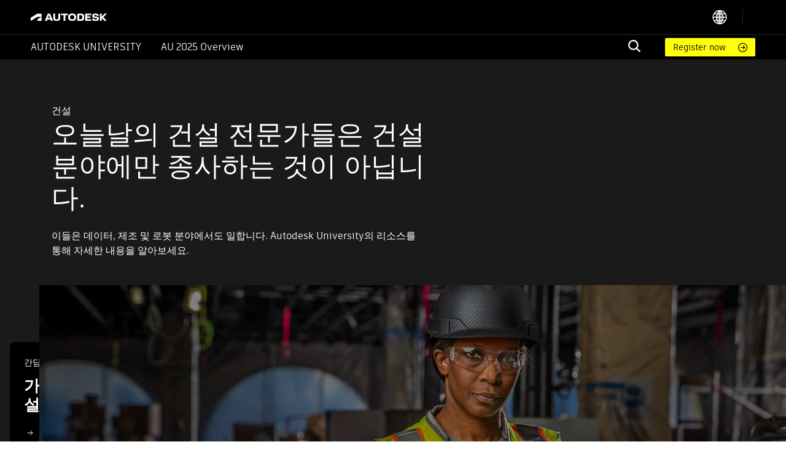

--- FILE ---
content_type: text/html; charset=UTF-8
request_url: https://www.autodesk.com/autodesk-university/ko/construction?hs_preview=yxcsaQbc-5805867125
body_size: 9898
content:
<!DOCTYPE html>
<html lang="ko" dir="ltr" prefix="og: https://ogp.me/ns#">
  <head>
    <meta charset="utf-8" />
<style id="gutenberg-palette">:root {   .has-primary-black-color{ color:#000000 }  .has-primary-black-background-color{ background-color:#000000 }  .has-primary-black-border-color{ border-color:#000000 }  .has-primary-white-color{ color:#FFFFFF }  .has-primary-white-background-color{ background-color:#FFFFFF }  .has-primary-white-border-color{ border-color:#FFFFFF }  .has-clay-color{ color:#D74E26 }  .has-clay-background-color{ background-color:#D74E26 }  .has-clay-border-color{ border-color:#D74E26 }  .has-plant-color{ color:#2BC275 }  .has-plant-background-color{ background-color:#2BC275 }  .has-plant-border-color{ border-color:#2BC275 }  .has-iris-color{ color:#5F60FF }  .has-iris-background-color{ background-color:#5F60FF }  .has-iris-border-color{ border-color:#5F60FF }  .has-hello-yellow-color{ color:#FEFF09 }  .has-hello-yellow-background-color{ background-color:#FEFF09 }  .has-hello-yellow-border-color{ border-color:#FEFF09 }  .has-dark-slate-color{ color:#666666 }  .has-dark-slate-background-color{ background-color:#666666 }  .has-dark-slate-border-color{ border-color:#666666 }  .has-light-slate-color{ color:#CCCCCC }  .has-light-slate-background-color{ background-color:#CCCCCC }  .has-light-slate-border-color{ border-color:#CCCCCC }  .has-slate-100-color{ color:#F9F9F9 }  .has-slate-100-background-color{ background-color:#F9F9F9 }  .has-slate-100-border-color{ border-color:#F9F9F9 }  .has-slate-200-color{ color:#DEDEDE }  .has-slate-200-background-color{ background-color:#DEDEDE }  .has-slate-200-border-color{ border-color:#DEDEDE }  .has-slate-400-color{ color:#BFBFBF }  .has-slate-400-background-color{ background-color:#BFBFBF }  .has-slate-400-border-color{ border-color:#BFBFBF }  .has-slate-600-color{ color:#333333 }  .has-slate-600-background-color{ background-color:#333333 }  .has-slate-600-border-color{ border-color:#333333 }  .has-slate-700-color{ color:#212121 }  .has-slate-700-background-color{ background-color:#212121 }  .has-slate-700-border-color{ border-color:#212121 }  .has-slate-800-color{ color:#111111 }  .has-slate-800-background-color{ background-color:#111111 }  .has-slate-800-border-color{ border-color:#111111 }  .has-primary-black-color{ color:#000000 }  .has-primary-black-background-color{ background-color:#000000 }  .has-primary-black-border-color{ border-color:#000000 }  .has-primary-white-color{ color:#FFFFFF }  .has-primary-white-background-color{ background-color:#FFFFFF }  .has-primary-white-border-color{ border-color:#FFFFFF }  .has-clay-color{ color:#D74E26 }  .has-clay-background-color{ background-color:#D74E26 }  .has-clay-border-color{ border-color:#D74E26 }  .has-plant-color{ color:#2BC275 }  .has-plant-background-color{ background-color:#2BC275 }  .has-plant-border-color{ border-color:#2BC275 }  .has-iris-color{ color:#5F60FF }  .has-iris-background-color{ background-color:#5F60FF }  .has-iris-border-color{ border-color:#5F60FF }  .has-hello-yellow-color{ color:#FEFF09 }  .has-hello-yellow-background-color{ background-color:#FEFF09 }  .has-hello-yellow-border-color{ border-color:#FEFF09 }  .has-dark-slate-color{ color:#666666 }  .has-dark-slate-background-color{ background-color:#666666 }  .has-dark-slate-border-color{ border-color:#666666 }  .has-light-slate-color{ color:#CCCCCC }  .has-light-slate-background-color{ background-color:#CCCCCC }  .has-light-slate-border-color{ border-color:#CCCCCC }  .has-slate-100-color{ color:#F9F9F9 }  .has-slate-100-background-color{ background-color:#F9F9F9 }  .has-slate-100-border-color{ border-color:#F9F9F9 }  .has-slate-200-color{ color:#DEDEDE }  .has-slate-200-background-color{ background-color:#DEDEDE }  .has-slate-200-border-color{ border-color:#DEDEDE }  .has-slate-400-color{ color:#BFBFBF }  .has-slate-400-background-color{ background-color:#BFBFBF }  .has-slate-400-border-color{ border-color:#BFBFBF }  .has-slate-600-color{ color:#333333 }  .has-slate-600-background-color{ background-color:#333333 }  .has-slate-600-border-color{ border-color:#333333 }  .has-slate-700-color{ color:#212121 }  .has-slate-700-background-color{ background-color:#212121 }  .has-slate-700-border-color{ border-color:#212121 }  .has-slate-800-color{ color:#111111 }  .has-slate-800-background-color{ background-color:#111111 }  .has-slate-800-border-color{ border-color:#111111 } }</style>
<meta http-equiv="content-language" content="ko" />
<link rel="canonical" href="https://www.autodesk.com/autodesk-university/ko/construction" />
<meta property="og:site_name" content="Autodesk University" />
<meta property="og:type" content="website" />
<meta property="og:url" content="https://www.autodesk.com/autodesk-university/ko/construction" />
<meta property="og:title" content="건설" />
<meta name="twitter:card" content="summary_large_image" />
<meta name="twitter:site" content="@autodesku" />
<meta name="twitter:title" content="건설" />
<meta name="Generator" content="Drupal 10 (https://www.drupal.org)" />
<meta name="MobileOptimized" content="width" />
<meta name="HandheldFriendly" content="true" />
<meta name="viewport" content="width=device-width, initial-scale=1.0" />
<link rel="icon" href="/autodesk-university/profiles/auonline/themes/custom/auo_theme/autodesk-symbol-32x32.svg" type="image/svg+xml" />
<link rel="alternate" hreflang="ko" href="https://www.autodesk.com/autodesk-university/ko/construction" />

    <title>건설 | Autodesk University</title>
    <link rel="stylesheet" media="all" href="/autodesk-university/sites/default/files/auo2/css/css_MvWICyantDEQshX2TyJk8__i4hH30zB5LD8jAClBFDg.css?delta=0&amp;language=ko&amp;theme=auo_theme&amp;include=eJxNjNEKgCAMAH8o8ZNiq7Wk6cDNwr8vEKTXu-Og6eonZYooul3hTvQsMOFRtTiVPZh3SYV_ikURZApuX4dUeYxsnKybU44IRi-npClc" />
<link rel="stylesheet" media="all" href="/autodesk-university/sites/default/files/auo2/css/css_2wshmKupB2vEpw_FkoZW1V0g9S6LoX2LNL_vtquqRTg.css?delta=1&amp;language=ko&amp;theme=auo_theme&amp;include=eJxNjNEKgCAMAH8o8ZNiq7Wk6cDNwr8vEKTXu-Og6eonZYooul3hTvQsMOFRtTiVPZh3SYV_ikURZApuX4dUeYxsnKybU44IRi-npClc" />

    
  </head>
  <body>
        <a href="#main-content" class="visually-hidden focusable">
      Skip to main content
    </a>
    
      <div class="dialog-off-canvas-main-canvas" data-off-canvas-main-canvas>
    <div id="page" data-wat-link-section="page-content">
  <!-- Header -->
  <header id="header" class="header" role="banner" aria-label="Site header">
            <div>
    <div id="block-auo-theme-header-menu">
  
    
      <section>
  <div class="au-text-base site-header">
    <div class="au-bg-black site-header__top-row">
      <div class="menu-top-bar au-flex au-justify-between au-container au-py-2.5 au-h-[56px]">
        <div class="menu-top-left au-flex au-items-center au-relative">
          <div class="toggle-nav-wrapper au-flex au-items-center lg:au-hidden">
            <button class="toggle-nav" aria-label="Toggle primary navigation">
              <svg xmlns="http://www.w3.org/2000/svg"
                viewBox="0 0 24 24"
                height="24"
                width="24">
                <path stroke="#fff"
                  stroke-linecap="round"
                  stroke-linejoin="round"
                  stroke-width="1.505"
                  d="M3 5h18M3 12h18M3 19h18"
                  class="toggle-icon au-mr-3.5" />
              </svg>
            </button>
          </div>
          <a href="/"
            class="au-flex au-absolute lg:au-static au-left-[50px] site-header__logo">
            <img src="https://damassets.autodesk.net/content/dam/autodesk/logos/autodesk-logo-wht.svg"
              class="au-w-[124px]"
              alt="Autodesk Home Page" />
          </a>
        </div>

        <div class="menu-top-right au-flex au-w-[100%] lg:au-w-auto">
          <div class="au-search au-search--mobile au-w-[100%] au-flex au-justify-end au-items-center lg:au-hidden">
            <div class="au-menu-item search-menu-item au-flex au-justify-end">
              <a href="https://www.autodesk.com/autodesk-university/ko/search" class="m-search-menu-item">
                <span></span>
              </a>
              <form method="get"
                action="https://www.autodesk.com/autodesk-university/ko/search"
                class="head-search-form au-flex au-justify-start lg:au-mr-10 au-w-[25px] lg:au-h-auto au-overflow-hidden au-z-1">
                <label class="head-search-ico au-cursor-pointer">
                  <input type="submit" name="" class="au-hidden" />
                  <svg width="20" height="20" viewBox="0 0 20 20" fill="none" xmlns="http://www.w3.org/2000/svg">
  <path fill-rule="evenodd" clip-rule="evenodd" d="M19.9996 18.3557C19.9846 18.5897 19.8848 18.8103 19.7189 18.9762L19.037 19.6969C18.882 19.8697 18.6669 19.9771 18.4354 19.9971C18.3869 20.004 18.3376 19.9985 18.2919 19.9809C18.2463 19.9634 18.2059 19.9345 18.1746 19.897L13.1408 15.1129L13.0606 15.173C11.5248 16.2279 9.67904 16.7384 7.81832 16.623C5.95759 16.5076 4.18935 15.7729 2.79622 14.5364C1.4031 13.2998 0.465526 11.6328 0.133371 9.80176C-0.198785 7.97075 0.0936546 6.08144 0.963944 4.43584C1.83423 2.79025 3.23213 1.48336 4.93418 0.724091C6.63623 -0.035181 8.54418 -0.203003 10.353 0.247446C12.1619 0.697895 13.7673 1.74061 14.9125 3.20892C16.0577 4.67724 16.6767 6.48637 16.6705 8.34715C16.6779 10.1022 16.1227 11.8136 15.0862 13.2313L15.026 13.3114L15.0461 13.4715L19.8994 18.0755C19.968 18.1523 20.004 18.2528 19.9996 18.3557ZM2.35122 8.34715C2.35122 9.52297 2.70055 10.6724 3.35504 11.6501C4.00953 12.6277 4.93979 13.3897 6.02817 13.8397C7.11655 14.2897 8.31417 14.4074 9.46959 14.178C10.625 13.9486 11.6863 13.3824 12.5193 12.551C13.3523 11.7195 13.9196 10.6602 14.1495 9.50698C14.3793 8.35374 14.2613 7.15839 13.8105 6.07206C13.3597 4.98574 12.5962 4.05725 11.6167 3.40399C10.6372 2.75074 9.48562 2.40207 8.30756 2.40207C6.72895 2.40566 5.21602 3.03317 4.09977 4.14731C2.98352 5.26145 2.35482 6.77152 2.35122 8.34715Z" fill="#F3F3F3"/>
</svg>

                </label>
                <input type="text"
                  name="query"
                  required
                  placeholder=""
                  class="search-input au-bg-black au-ml-2 au-px-2 au-text-white" />
              </form>
            </div>
          </div>
          <div class="au-lang-switcher au-flex au-items-center">
            <a class="global-header__language-switcher" href="#">
              <div class="global-header__globe-icon">
                <svg viewBox="0 0 24 24">
                  <path stroke="#fff"
                    stroke-linejoin="round"
                    stroke-width="1.3"
                    d="M22 12H2m20 0c0-1.821-.487-3.53-1.338-5M22 12c0 1.821-.487 3.53-1.338 5M12 22V2m0 20c11.5-10 0-20 0-20m0 20C.5 12 12 2 12 2m0 20a9.996 9.996 0 0 0 8.662-5M12 22a9.996 9.996 0 0 1-8.662-5M2 12c0-1.821.487-3.53 1.338-5M2 12c0 1.821.487 3.53 1.338 5M12 2a9.996 9.996 0 0 1 8.662 5M12 2a9.996 9.996 0 0 0-8.662 5m17.324 0H3.338m17.324 10H3.338" />
                </svg>
              </div>
            </a>
            <ul class="language-switcher-language-page-ct"><li hreflang="en" data-drupal-link-query="{&quot;hs_preview&quot;:&quot;yxcsaQbc-5805867125&quot;}" data-drupal-link-system-path="node/66"><a href="/autodesk-university/construction?hs_preview=yxcsaQbc-5805867125" class="language-link" hreflang="en" data-drupal-link-query="{&quot;hs_preview&quot;:&quot;yxcsaQbc-5805867125&quot;}" data-drupal-link-system-path="node/66">English</a></li><li hreflang="de" data-drupal-link-query="{&quot;hs_preview&quot;:&quot;yxcsaQbc-5805867125&quot;}" data-drupal-link-system-path="node/226"><a href="/autodesk-university/de/construction?hs_preview=yxcsaQbc-5805867125" class="language-link" hreflang="de" data-drupal-link-query="{&quot;hs_preview&quot;:&quot;yxcsaQbc-5805867125&quot;}" data-drupal-link-system-path="node/226">Deutsch</a></li><li hreflang="ja" data-drupal-link-query="{&quot;hs_preview&quot;:&quot;yxcsaQbc-5805867125&quot;}" data-drupal-link-system-path="node/229"><a href="/autodesk-university/ja/construction?hs_preview=yxcsaQbc-5805867125" class="language-link" hreflang="ja" data-drupal-link-query="{&quot;hs_preview&quot;:&quot;yxcsaQbc-5805867125&quot;}" data-drupal-link-system-path="node/229">日本語</a></li><li hreflang="fr" data-drupal-link-query="{&quot;hs_preview&quot;:&quot;yxcsaQbc-5805867125&quot;}" data-drupal-link-system-path="node/228"><a href="/autodesk-university/fr/construction?hs_preview=yxcsaQbc-5805867125" class="language-link" hreflang="fr" data-drupal-link-query="{&quot;hs_preview&quot;:&quot;yxcsaQbc-5805867125&quot;}" data-drupal-link-system-path="node/228">Français</a></li><li hreflang="es" data-drupal-link-query="{&quot;hs_preview&quot;:&quot;yxcsaQbc-5805867125&quot;}" data-drupal-link-system-path="node/227"><a href="/autodesk-university/es/construction?hs_preview=yxcsaQbc-5805867125" class="language-link" hreflang="es" data-drupal-link-query="{&quot;hs_preview&quot;:&quot;yxcsaQbc-5805867125&quot;}" data-drupal-link-system-path="node/227">Español</a></li><li hreflang="zh-hans" data-drupal-link-query="{&quot;hs_preview&quot;:&quot;yxcsaQbc-5805867125&quot;}" data-drupal-link-system-path="node/232"><a href="/autodesk-university/zh-hans/construction?hs_preview=yxcsaQbc-5805867125" class="language-link" hreflang="zh-hans" data-drupal-link-query="{&quot;hs_preview&quot;:&quot;yxcsaQbc-5805867125&quot;}" data-drupal-link-system-path="node/232">简体中文</a></li><li hreflang="ko" data-drupal-link-query="{&quot;hs_preview&quot;:&quot;yxcsaQbc-5805867125&quot;}" data-drupal-link-system-path="node/230" class="is-active" aria-current="page"><a href="/autodesk-university/ko/construction?hs_preview=yxcsaQbc-5805867125" class="language-link is-active" hreflang="ko" data-drupal-link-query="{&quot;hs_preview&quot;:&quot;yxcsaQbc-5805867125&quot;}" data-drupal-link-system-path="node/230" aria-current="page">한국어</a></li></ul>
          </div>
          <div class="global-header__user-menu au-flex au-items-center">
            <div  class="aurrComponent usermenu"
  data-component="UserMenu"
  >
</div>

          </div>
        </div>
      </div>
    </div>

    <div class="au-menu-container">
      <div class="menu-top-left au-hidden">
        <button class="lg:au-hidden toggle-nav"
          aria-label="Toggle primary navigation">
          <svg xmlns="http://www.w3.org/2000/svg"
            width="17"
            height="17"
            viewBox="0 0 16 16"
            class="close-icon au-mr-3.5">
            <path fill="#4d4d4d"
              d="M16 .9l-.8-.9L8 7.2.8 0 0 .9 7.2 8 0 15.1l.8.9L8 8.8l7.2 7.2.8-.9L8.8 8z"></path>
          </svg>
        </button>
        <a href="/" class="au-flex">
          <img src="https://damassets.autodesk.net/content/dam/autodesk/logos/autodesk-logo-blk.svg"
            class="au-w-[124px]"
            alt="Autodesk Home Page" />
        </a>
      </div>

      <div class="au-nav-container lg:au-bg-black au-text-white au-py-[5px] au-hidden lg:au-block">
        <div class="au-flex au-flex-col lg:au-flex-row au-justify-between au-container lg:au-relative">
          <div class="au-flex au-flex-col lg:au-flex-row lg:au-items-center au-nav-container__left lg:au-shrink-0">
            <div class="au-menu-item">
              <a href="/autodesk-university/ko"
                class="au-flex au-items-center au-nav-aulink">
                <span>Autodesk University</span>
              </a>
            </div>

            <ul class="au-flex au-flex-col lg:au-flex-row">
                              <li class="au-menu-item">
                                    <a href="https://conferences.autodesk.com/flow/autodesk/au2025/web/page/overview" class="au-text-white au-flex lg:au-ml-8 au-group au-relative">                    AU 2025 Overview
                    <span class="au-hidden lg:group-hover:au-flex au-absolute au-bottom-[-4px] au-left-0 au-h-[2px] au-w-full au-bg-white au-bg-opacity-80">

                    </span>
                  </a>
                </li>
                          </ul>
          </div>

          <div class="au-flex au-flex-col lg:au-flex-row lg:au-items-center lg:au-w-[100%] lg:au-justify-end au-relative">
            <div class="au-menu-item search-menu-item lg:au-w-[60px] au-search-bar">
              <a href="https://www.autodesk.com/autodesk-university/ko/search"
                class="lg:au-hidden m-search-menu-item lg:au-w-[100%] lg:au-justify-end lg:au-flex">
                <span></span>
              </a>
              <form method="get"
                action="https://www.autodesk.com/autodesk-university/ko/search"
                class="head-search-form au-flex au-justify-start lg:au-mr-10 au-h-0 lg:au-h-auto au-overflow-hidden">
                <label class="head-search-ico au-cursor-pointer">
                  <input type="submit" name="" class="au-hidden" />
                  <svg width="20" height="20" viewBox="0 0 20 20" fill="none" xmlns="http://www.w3.org/2000/svg">
  <path fill-rule="evenodd" clip-rule="evenodd" d="M19.9996 18.3557C19.9846 18.5897 19.8848 18.8103 19.7189 18.9762L19.037 19.6969C18.882 19.8697 18.6669 19.9771 18.4354 19.9971C18.3869 20.004 18.3376 19.9985 18.2919 19.9809C18.2463 19.9634 18.2059 19.9345 18.1746 19.897L13.1408 15.1129L13.0606 15.173C11.5248 16.2279 9.67904 16.7384 7.81832 16.623C5.95759 16.5076 4.18935 15.7729 2.79622 14.5364C1.4031 13.2998 0.465526 11.6328 0.133371 9.80176C-0.198785 7.97075 0.0936546 6.08144 0.963944 4.43584C1.83423 2.79025 3.23213 1.48336 4.93418 0.724091C6.63623 -0.035181 8.54418 -0.203003 10.353 0.247446C12.1619 0.697895 13.7673 1.74061 14.9125 3.20892C16.0577 4.67724 16.6767 6.48637 16.6705 8.34715C16.6779 10.1022 16.1227 11.8136 15.0862 13.2313L15.026 13.3114L15.0461 13.4715L19.8994 18.0755C19.968 18.1523 20.004 18.2528 19.9996 18.3557ZM2.35122 8.34715C2.35122 9.52297 2.70055 10.6724 3.35504 11.6501C4.00953 12.6277 4.93979 13.3897 6.02817 13.8397C7.11655 14.2897 8.31417 14.4074 9.46959 14.178C10.625 13.9486 11.6863 13.3824 12.5193 12.551C13.3523 11.7195 13.9196 10.6602 14.1495 9.50698C14.3793 8.35374 14.2613 7.15839 13.8105 6.07206C13.3597 4.98574 12.5962 4.05725 11.6167 3.40399C10.6372 2.75074 9.48562 2.40207 8.30756 2.40207C6.72895 2.40566 5.21602 3.03317 4.09977 4.14731C2.98352 5.26145 2.35482 6.77152 2.35122 8.34715Z" fill="#F3F3F3"/>
</svg>

                </label>
                <input type="text"
                  name="query"
                  required
                  placeholder=""
                  class="search-input au-bg-black au-ml-2 au-px-2 au-text-white" />
              </form>
            </div>
            <div class="au-self-center au-hidden lg:au-block lg:au-shrink-0">
              <a href="https://conferences.autodesk.com/flow/autodesk/au2025/web/page/passes"
                class="button__link au-py-[5px] au-pl-[13px] au-pr-12 au-rounded-sm au-text-sm au-flex au-items-center">
                Register now
              </a>
            </div>
          </div>
        </div>
      </div>
    </div>
  </div>
</section>

  </div>

  </div>

      </header>

  <!-- Main -->
  <div id="main-wrapper" class="">
          <div id="main" class="">
        <div class="">
          
          <main>
            <section class="au-relative">
              <a id="main-content" tabindex="-1"></a>
                <div>
    <div data-drupal-messages-fallback class="hidden"></div>
<div id="block-auo-theme-content">
  
    
      <article>  
  
  
<div class="wp-block-auonline-box au-px-0 au-py-12 md:au-px-16 box
  au-text-white has-text-align-left au-py-10 md:au-p-16"><div class="au-container au-mx-auto au-w-full ">
<div class="wp-block-columns">
<div class="wp-block-column" style="flex-basis:55%">
<p class="has-medium-font-size"><br>건설</p>



<div class="wp-block-auonline-spacer auo-spacer au-mb-8"> </div>



<h2 style="font-size:44px">오늘날의 건설 전문가들은 건설 분야에만 종사하는 것이 아닙니다.</h2>



<p class="has-medium-font-size">이들은 데이터, 제조 및 로봇 분야에서도 일합니다. Autodesk University의 리소스를 통해 자세한 내용을 알아보세요.</p>
</div>



<div class="wp-block-column"></div>
</div>



<div class="wp-block-auonline-spacer auo-spacer au-mb-11"> </div>



<div class="wp-block-auonline-spacer auo-spacer au-mb-8"> </div>
</div><div class="box__bk-img au-media-cover-bk au-dark-overlay"><div>
  
  
            <div>    <picture>
                  <source srcset="/autodesk-university/sites/default/files/auo2/styles/extra_large/public/2022-05/construction-bg.webp?itok=fcjWhVKw 1x" media="(min-width: 1200px)" type="image/webp" width="2000" height="834"/>
              <source srcset="/autodesk-university/sites/default/files/auo2/styles/large/public/2022-05/construction-bg.webp?itok=x20zNyM8 1x" media="(min-width: 640px)" type="image/webp" width="1280" height="534"/>
              <source srcset="/autodesk-university/sites/default/files/auo2/styles/small/public/2022-05/construction-bg.webp?itok=fkd3oebI 1x, /autodesk-university/sites/default/files/auo2/styles/small_2x/public/2022-05/construction-bg.webp?itok=qFb-8gTc 2x" type="image/webp" width="640" height="267"/>
              <source srcset="/autodesk-university/sites/default/files/auo2/styles/extra_large/public/2022-05/construction-bg.jpg?itok=fcjWhVKw 1x" media="(min-width: 1200px)" type="image/jpeg" width="2000" height="834"/>
              <source srcset="/autodesk-university/sites/default/files/auo2/styles/large/public/2022-05/construction-bg.jpg?itok=x20zNyM8 1x" media="(min-width: 640px)" type="image/jpeg" width="1280" height="534"/>
              <source srcset="/autodesk-university/sites/default/files/auo2/styles/small/public/2022-05/construction-bg.jpg?itok=fkd3oebI 1x, /autodesk-university/sites/default/files/auo2/styles/small_2x/public/2022-05/construction-bg.jpg?itok=qFb-8gTc 2x" type="image/jpeg" width="640" height="267"/>
                  <img loading="eager" src="/autodesk-university/sites/default/files/auo2/styles/extra_large/public/2022-05/construction-bg.jpg?itok=fcjWhVKw" width="2000" height="834" alt="construction-bg" />

  </picture>

</div>
      
</div>
</div></div>



<div class="wp-block-auonline-spacer auo-spacer au-mb-11"> </div>



<div class="wp-block-auonline-industry-cards 
  undefined
 industry-cards
 theme-dark"><div class="industry-cards__inner au-max-w-outer au-mx-auto">
<div class="wp-block-auonline-industry-card auo-card-white auo-card__w1x au-flex auo-card auo-card--industry auo-card__outline"><div class="auo-card__content"><div class="auo-card__head"><div class="auo-card__headtop"><div class="auo-card__headtop-content">간담회</div></div><h2 class="au-pl-0">가장 힘든 해를 지나고 있는 건설업계의 회복력</h2></div><div class="auo-card__footer"><div class="auo-card__footer-content"><div class="auo-ctalink"><svg viewbox="0 0 20 20" fill="none"><path class="icon-path" d="M10.4628 6.38037L14.0824 10M14.0824 10L10.4628 13.6197M14.0824 10H5.91699" stroke="#DEDEDE" strokewidth="1.5" strokelinecap="round" strokelinejoin="round"></path></svg><div><a href="https://www.autodesk.com/autodesk-university/ko/node/134148"><a href="https://www.autodesk.com/autodesk-university/ko/node/134148">자세히 보기</a></a></div></div></div></div></div><div class="auo-card__img"><div>
  
  
  <div>
    <div class="visually-hidden">Image</div>
              <div>    <picture>
                  <source srcset="/autodesk-university/sites/default/files/auo2/styles/small/public/2022-02/Allison%20Still_v1.webp?itok=J4lN5tK- 1x, /autodesk-university/sites/default/files/auo2/styles/small_2x/public/2022-02/Allison%20Still_v1.webp?itok=zFbgCr4y 2x" type="image/webp" width="500" height="282"/>
              <source srcset="/autodesk-university/sites/default/files/auo2/styles/small/public/2022-02/Allison%20Still_v1.png?itok=J4lN5tK- 1x, /autodesk-university/sites/default/files/auo2/styles/small_2x/public/2022-02/Allison%20Still_v1.png?itok=zFbgCr4y 2x" type="image/png" width="500" height="282"/>
                  <img loading="eager" srcset="/autodesk-university/sites/default/files/auo2/styles/small/public/2022-02/Allison%20Still_v1.png?itok=J4lN5tK- 1x, /autodesk-university/sites/default/files/auo2/styles/small_2x/public/2022-02/Allison%20Still_v1.png?itok=zFbgCr4y 2x" width="500" height="282" src="/autodesk-university/sites/default/files/auo2/styles/small/public/2022-02/Allison%20Still_v1.png?itok=J4lN5tK-" alt="Allison Still" />

  </picture>

</div>
          </div>

</div>
</div></div>



<div class="wp-block-auonline-industry-card auo-card-white auo-card__w1x au-flex auo-card auo-card--industry auo-card__outline"><div class="auo-card__content"><div class="auo-card__head"><div class="auo-card__headtop"><div class="auo-card__headtop-content">기사</div></div><h2 class="au-pl-0">건설 4.0의 새로운 비즈니스 모델 및 디지털 플랫폼</h2></div><div class="auo-card__footer"><div class="auo-card__footer-content"><div class="auo-ctalink"><svg viewbox="0 0 20 20" fill="none"><path class="icon-path" d="M10.4628 6.38037L14.0824 10M14.0824 10L10.4628 13.6197M14.0824 10H5.91699" stroke="#DEDEDE" strokewidth="1.5" strokelinecap="round" strokelinejoin="round"></path></svg><div><a href="https://www.autodesk.com/autodesk-university/ko/node/133329" data-type="URL"><a href="https://www.autodesk.com/autodesk-university/ko/node/133329">이 기사 읽기</a></a></div></div></div></div></div><div class="auo-card__img"><div>
  
  
  <div>
    <div class="visually-hidden">Image</div>
              <div>    <picture>
                  <source srcset="/autodesk-university/sites/default/files/auo2/styles/small/public/2022-02/New%20Business%20Models%20and%20Digital%20Platforms%20in%20Construction%204.0.webp?itok=rQ_lIar7 1x, /autodesk-university/sites/default/files/auo2/styles/small_2x/public/2022-02/New%20Business%20Models%20and%20Digital%20Platforms%20in%20Construction%204.0.webp?itok=xADeR8_D 2x" type="image/webp" width="500" height="282"/>
              <source srcset="/autodesk-university/sites/default/files/auo2/styles/small/public/2022-02/New%20Business%20Models%20and%20Digital%20Platforms%20in%20Construction%204.0.jpeg?itok=rQ_lIar7 1x, /autodesk-university/sites/default/files/auo2/styles/small_2x/public/2022-02/New%20Business%20Models%20and%20Digital%20Platforms%20in%20Construction%204.0.jpeg?itok=xADeR8_D 2x" type="image/jpeg" width="500" height="282"/>
                  <img loading="eager" srcset="/autodesk-university/sites/default/files/auo2/styles/small/public/2022-02/New%20Business%20Models%20and%20Digital%20Platforms%20in%20Construction%204.0.jpeg?itok=rQ_lIar7 1x, /autodesk-university/sites/default/files/auo2/styles/small_2x/public/2022-02/New%20Business%20Models%20and%20Digital%20Platforms%20in%20Construction%204.0.jpeg?itok=xADeR8_D 2x" width="500" height="282" src="/autodesk-university/sites/default/files/auo2/styles/small/public/2022-02/New%20Business%20Models%20and%20Digital%20Platforms%20in%20Construction%204.0.jpeg?itok=rQ_lIar7" alt="New Business Models and Digital Platforms in Construction 4.0" />

  </picture>

</div>
          </div>

</div>
</div></div>



<div class="wp-block-auonline-industry-card auo-card-white auo-card__w1x au-flex auo-card auo-card--industry auo-card__outline"><div class="auo-card__content"><div class="auo-card__head"><div class="auo-card__headtop"><div class="auo-card__headtop-content">강의</div></div><h2 class="au-pl-0">Autodesk Construction Cloud 소개</h2></div><div class="auo-card__footer"><div class="auo-card__footer-content"><div class="auo-ctalink"><svg viewbox="0 0 20 20" fill="none"><path class="icon-path" d="M10.4628 6.38037L14.0824 10M14.0824 10L10.4628 13.6197M14.0824 10H5.91699" stroke="#DEDEDE" strokewidth="1.5" strokelinecap="round" strokelinejoin="round"></path></svg><div><a href="https://www.autodesk.com/autodesk-university/ko/class/What-Construction-Cloud-2020" data-type="URL"><a href="https://www.autodesk.com/autodesk-university/ko/node/134148">자세히 보기</a></a></div></div></div></div></div><div class="auo-card__img"><div>
  
  
  <div>
    <div class="visually-hidden">Image</div>
              <div>    <picture>
                  <source srcset="/autodesk-university/sites/default/files/auo2/styles/small/public/2022-02/607B529A-D7DA-401D-BEC3-960948A9095F.webp?itok=6AW_Iezc 1x, /autodesk-university/sites/default/files/auo2/styles/small_2x/public/2022-02/607B529A-D7DA-401D-BEC3-960948A9095F.webp?itok=MWKNF-46 2x" type="image/webp" width="640" height="427"/>
              <source srcset="/autodesk-university/sites/default/files/auo2/styles/small/public/2022-02/607B529A-D7DA-401D-BEC3-960948A9095F.jpeg?itok=6AW_Iezc 1x, /autodesk-university/sites/default/files/auo2/styles/small_2x/public/2022-02/607B529A-D7DA-401D-BEC3-960948A9095F.jpeg?itok=MWKNF-46 2x" type="image/jpeg" width="640" height="427"/>
                  <img loading="eager" srcset="/autodesk-university/sites/default/files/auo2/styles/small/public/2022-02/607B529A-D7DA-401D-BEC3-960948A9095F.jpeg?itok=6AW_Iezc 1x, /autodesk-university/sites/default/files/auo2/styles/small_2x/public/2022-02/607B529A-D7DA-401D-BEC3-960948A9095F.jpeg?itok=MWKNF-46 2x" width="640" height="427" src="/autodesk-university/sites/default/files/auo2/styles/small/public/2022-02/607B529A-D7DA-401D-BEC3-960948A9095F.jpeg?itok=6AW_Iezc" alt="Construction worker with tablet" />

  </picture>

</div>
          </div>

</div>
</div></div>



<div class="wp-block-auonline-industry-card auo-card-white auo-card__w1x au-flex auo-card auo-card--industry auo-card__outline"><div class="auo-card__content"><div class="auo-card__head"><div class="auo-card__headtop"><div class="auo-card__headtop-content">강의 목록</div></div><h2 class="au-pl-0">건설: 프로젝트 품질 개선</h2></div><div class="auo-card__footer"><div class="auo-card__footer-content"><div class="auo-ctalink"><svg viewbox="0 0 20 20" fill="none"><path class="icon-path" d="M10.4628 6.38037L14.0824 10M14.0824 10L10.4628 13.6197M14.0824 10H5.91699" stroke="#DEDEDE" strokewidth="1.5" strokelinecap="round" strokelinejoin="round"></path></svg><div><a href="https://www.autodesk.com/autodesk-university/ko/playlist#playlistid=3f94c838-eb0f-4ca8-913f-2ed940593df8" data-type="URL"><a href="https://www.autodesk.com/autodesk-university/ko/playlist#playlistid=3f94c838-eb0f-4ca8-913f-2ed940593df8">관련 강의 목록 보기</a></a></div></div></div></div></div><div class="auo-card__img"><div>
  
  
  <div>
    <div class="visually-hidden">Image</div>
              <div>    <picture>
                  <source srcset="/autodesk-university/sites/default/files/auo2/styles/small/public/2022-02/Construction-J-J_Acoustics-3218.webp?itok=m20KwRcl 1x, /autodesk-university/sites/default/files/auo2/styles/small_2x/public/2022-02/Construction-J-J_Acoustics-3218.webp?itok=kkIAKK5t 2x" type="image/webp" width="640" height="427"/>
              <source srcset="/autodesk-university/sites/default/files/auo2/styles/small/public/2022-02/Construction-J-J_Acoustics-3218.jpg?itok=m20KwRcl 1x, /autodesk-university/sites/default/files/auo2/styles/small_2x/public/2022-02/Construction-J-J_Acoustics-3218.jpg?itok=kkIAKK5t 2x" type="image/jpeg" width="640" height="427"/>
                  <img loading="eager" srcset="/autodesk-university/sites/default/files/auo2/styles/small/public/2022-02/Construction-J-J_Acoustics-3218.jpg?itok=m20KwRcl 1x, /autodesk-university/sites/default/files/auo2/styles/small_2x/public/2022-02/Construction-J-J_Acoustics-3218.jpg?itok=kkIAKK5t 2x" width="640" height="427" src="/autodesk-university/sites/default/files/auo2/styles/small/public/2022-02/Construction-J-J_Acoustics-3218.jpg?itok=m20KwRcl" alt="Construction Acoustics" />

  </picture>

</div>
          </div>

</div>
</div></div>



<div class="wp-block-auonline-industry-card auo-card-white auo-card__w1x au-flex auo-card auo-card--industry auo-card__outline"><div class="auo-card__content"><div class="auo-card__head"><div class="auo-card__headtop"><div class="auo-card__headtop-content">&lt;meta charset="utf-8">기사</div></div><h2 class="au-pl-0">ISO 19650, 공통 데이터 환경 및 Autodesk Construction </h2></div><div class="auo-card__footer"><div class="auo-card__footer-content"><div class="auo-ctalink"><svg viewbox="0 0 20 20" fill="none"><path class="icon-path" d="M10.4628 6.38037L14.0824 10M14.0824 10L10.4628 13.6197M14.0824 10H5.91699" stroke="#DEDEDE" strokewidth="1.5" strokelinecap="round" strokelinejoin="round"></path></svg><div><a href="https://www.autodesk.com/autodesk-university/ko/article/ISO-19650-Common-Data-Environment-and-Autodesk-Construction-Cloud-2021" data-type="URL"><a href="https://www.autodesk.com/autodesk-university/ko/node/133329">이 기사 읽기</a></a></div></div></div></div></div><div class="auo-card__img"><div>
  
  
  <div>
    <div class="visually-hidden">Image</div>
              <div>    <picture>
                  <source srcset="/autodesk-university/sites/default/files/auo2/styles/small/public/2022-02/ISO%2019650%2C%20the%20Common%20Data%20Environment%2C%20and%20Autodesk%20Construction%20Cloud.webp?itok=1-_793Vh 1x, /autodesk-university/sites/default/files/auo2/styles/small_2x/public/2022-02/ISO%2019650%2C%20the%20Common%20Data%20Environment%2C%20and%20Autodesk%20Construction%20Cloud.webp?itok=vVwvtu4I 2x" type="image/webp" width="500" height="282"/>
              <source srcset="/autodesk-university/sites/default/files/auo2/styles/small/public/2022-02/ISO%2019650%2C%20the%20Common%20Data%20Environment%2C%20and%20Autodesk%20Construction%20Cloud.jpeg?itok=1-_793Vh 1x, /autodesk-university/sites/default/files/auo2/styles/small_2x/public/2022-02/ISO%2019650%2C%20the%20Common%20Data%20Environment%2C%20and%20Autodesk%20Construction%20Cloud.jpeg?itok=vVwvtu4I 2x" type="image/jpeg" width="500" height="282"/>
                  <img loading="eager" srcset="/autodesk-university/sites/default/files/auo2/styles/small/public/2022-02/ISO%2019650%2C%20the%20Common%20Data%20Environment%2C%20and%20Autodesk%20Construction%20Cloud.jpeg?itok=1-_793Vh 1x, /autodesk-university/sites/default/files/auo2/styles/small_2x/public/2022-02/ISO%2019650%2C%20the%20Common%20Data%20Environment%2C%20and%20Autodesk%20Construction%20Cloud.jpeg?itok=vVwvtu4I 2x" width="500" height="282" src="/autodesk-university/sites/default/files/auo2/styles/small/public/2022-02/ISO%2019650%2C%20the%20Common%20Data%20Environment%2C%20and%20Autodesk%20Construction%20Cloud.jpeg?itok=1-_793Vh" alt="ISO 19650, the Common Data Environment, and Autodesk Construction Cloud" />

  </picture>

</div>
          </div>

</div>
</div></div>
</div></div>



<div class="wp-block-auonline-spacer auo-spacer au-mb-11"> </div>



<div class="wp-block-auonline-box au-px-0 au-py-12 md:au-px-16 box
  au-text-white has-text-align-left au-py-10 md:au-p-16"><div class="au-container au-mx-auto au-w-full ">
<div class="wp-block-columns">
<div class="wp-block-column" style="flex-basis:63%">
<div class="wp-block-auonline-heading-link 
  undefined
 heading
 heading__light
 container
 au-py-[5px]" id=""><h2 class="heading__title au-mb-[5px] has-medium-font-size">간담회</h2><div class="heading__sub au-flex au-mb-[5px]"><svg width="20" height="20" viewbox="0 0 20 20" fill="none" xmlns="http://www.w3.org/2000/svg"><path class="icon-path" d="M10.4628 6.38037L14.0824 10M14.0824 10L10.4628 13.6197M14.0824 10H5.91699" stroke="#DEDEDE" strokewidth="1.5" strokelinecap="round" strokelinejoin="round"></path></svg><div class="heading__subTitle au-text-gray-400 au-pl-[9px]"><a href="https://www.autodesk.com/autodesk-university/ko/node/134020" target="_blank" rel="noreferrer noopener"><a rel="noreferrer noopener" href="https://www.autodesk.com/autodesk-university/ko/node/134020" target="_blank">모든 간담회 보기</a></a></div></div></div>



<div class="wp-block-auonline-spacer auo-spacer au-mb-8"> </div>



<h3 style="font-size:44px">업계 전문가들의 짧은 담화를 통해 탁월한 아이디어와 영감을 불어넣을 수 있는 프로젝트를 살펴보세요.</h3>
</div>



<div class="wp-block-column"></div>
</div>



<div class="wp-block-auonline-spacer auo-spacer au-mb-8"> </div>



<div class="wp-block-auonline-theater-talks aurrComponent" data-component="TheaterTalks" data-categories="[{&quot;id&quot;:415,&quot;title&quot;:&quot;Construction&quot;,&quot;data&quot;:[{&quot;taxonomy&quot;:&quot;industry&quot;,&quot;id&quot;:269,&quot;facet&quot;:&quot;Industry&quot;,&quot;community_id&quot;:&quot;urn:adsk.content:content:ed9e2139-67e9-47de-b9d8-65b0a94196e9&quot;,&quot;name&quot;:&quot;건설&quot;}]}]"></div>



<div class="wp-block-auonline-spacer auo-spacer au-mb-8"> </div>
</div><div class="box__bk-img au-media-cover-bk au-dark-overlay"><div>
  
  
            <div>    <picture>
                  <source srcset="/autodesk-university/sites/default/files/auo2/styles/extra_large/public/2022-02/Building-110160008.webp?itok=K0tw_CtV 1x" media="(min-width: 1200px)" type="image/webp" width="2000" height="1376"/>
              <source srcset="/autodesk-university/sites/default/files/auo2/styles/large/public/2022-02/Building-110160008.webp?itok=zm170AsC 1x" media="(min-width: 640px)" type="image/webp" width="1280" height="881"/>
              <source srcset="/autodesk-university/sites/default/files/auo2/styles/small/public/2022-02/Building-110160008.webp?itok=ketgm7Iv 1x, /autodesk-university/sites/default/files/auo2/styles/small_2x/public/2022-02/Building-110160008.webp?itok=Z4SP96KA 2x" type="image/webp" width="640" height="440"/>
              <source srcset="/autodesk-university/sites/default/files/auo2/styles/extra_large/public/2022-02/Building-110160008.jpg?itok=K0tw_CtV 1x" media="(min-width: 1200px)" type="image/jpeg" width="2000" height="1376"/>
              <source srcset="/autodesk-university/sites/default/files/auo2/styles/large/public/2022-02/Building-110160008.jpg?itok=zm170AsC 1x" media="(min-width: 640px)" type="image/jpeg" width="1280" height="881"/>
              <source srcset="/autodesk-university/sites/default/files/auo2/styles/small/public/2022-02/Building-110160008.jpg?itok=ketgm7Iv 1x, /autodesk-university/sites/default/files/auo2/styles/small_2x/public/2022-02/Building-110160008.jpg?itok=Z4SP96KA 2x" type="image/jpeg" width="640" height="440"/>
                  <img loading="eager" src="/autodesk-university/sites/default/files/auo2/styles/extra_large/public/2022-02/Building-110160008.jpg?itok=K0tw_CtV" width="2000" height="1376" alt="Architecture &amp; Building Engineering" />

  </picture>

</div>
      
</div>
</div></div>



<div class="wp-block-auonline-spacer auo-spacer au-mb-11"> </div>



<div class="wp-block-auonline-container-w-sidebar  auo-container-w-sidebar au-container">
<div class="wp-block-auonline-container-w-sidebar--sidebar"><aside class=" sidebar">
<div class="wp-block-auonline-container-w-sidebar--menu  sidebar-menu idebar-menu-save">
<h2>기타 산업 분야</h2>



<ul><li><a href="https://www.autodesk.com/autodesk-university/ko/architecture-building-engineering">건축 및 빌딩 엔지니어링</a></li><li><a href="https://www.autodesk.com/autodesk-university/ko/autocad-general-design" data-type="URL">AutoCAD 및 일반 설계</a><a href="https://www.autodesk.com/autodesk-university/product-design-manufacturing"></a></li><li><a href="https://www.autodesk.com/autodesk-university/ko/civil-infrastructure">토목 인프라</a></li><li><a href="https://www.autodesk.com/autodesk-university/ko/forge" data-type="URL">Forge</a></li><li><a href="https://www.autodesk.com/autodesk-university/ko/media-entertainment">미디어 엔터테인먼트</a></li><li><a href="https://www.autodesk.com/autodesk-university/ko/product-design-manufacturing" data-type="URL">제품 설계 및 제조</a><a href="https://www.autodesk.com/autodesk-university/autocad-general-design"></a><a href="https://www.autodesk.com/autodesk-university/forge"></a></li></ul>
</div>



<div class="wp-block-auonline-container-w-sidebar--menu  sidebar-menu idebar-menu-save">
<h2>추가 학습</h2>



<ul><li><a href="https://www.autodesk.com/autodesk-university/ko/node/518">AU 블로그</a></li><li><a rel="noreferrer noopener" href="https://forums.autodesk.com/" target="_blank">오토데스크 포럼</a></li><li><a href="https://knowledge.autodesk.com/ko" target="_blank" rel="noreferrer noopener">Autodesk Knowledge Network</a></li><li><a rel="noreferrer noopener" href="https://www.autodesk.com/certification/overview" target="_blank">증명서</a></li><li><a href="https://servicesmarketplace.autodesk.com/ko" target="_blank" rel="noreferrer noopener">Services Marketplace</a></li></ul>
</div>
</aside></div>



<div class="wp-block-auonline-container-w-sidebar--main  auo-container-w-sidebar__main">
<div class="wp-block-auonline-heading-link 
  undefined
 heading
 heading__dark
 container
 au-py-[5px]" id=""><h2 class="heading__title au-mb-[5px] has-medium-font-size">건설 부문 주요 기사</h2><div class="heading__sub au-flex au-mb-[5px]"><svg width="20" height="20" viewbox="0 0 20 20" fill="none" xmlns="http://www.w3.org/2000/svg"><path class="icon-path" d="M10.4628 6.38037L14.0824 10M14.0824 10L10.4628 13.6197M14.0824 10H5.91699" stroke="#DEDEDE" strokewidth="1.5" strokelinecap="round" strokelinejoin="round"></path></svg><div class="heading__subTitle au-text-gray-400 au-pl-[9px]"><a href="https://www.autodesk.com/autodesk-university/au-online?facet_type%5B%5D=contents:autodesk.au:drupal_entity_stub"><a href="https://www.autodesk.com/autodesk-university/au-online?facet_type%5B%5D=contents:autodesk.au:drupal_entity_stub">모든 기사 보기</a></a><br></div></div></div>



<div class="wp-block-auonline-spacer auo-spacer au-mb-8"> </div>



<div class="wp-block-auonline-featured-articles aurrComponent" data-component="FeaturedArticles" data-baseurl="https://api.au-uw2-prd.autodesk.com" data-taxonomytermid="127" data-industry="" data-topic="" data-product="" data-langcode="en" data-max="5" data-largecardidx="0"></div>



<div class="wp-block-auonline-spacer auo-spacer au-mb-11"> </div>



<div class="wp-block-auonline-box au-px-0 au-py-12 md:au-px-16 box
  au-text-white has-text-align-left has-border au-py-10 md:au-p-16"><div class="au-container au-mx-auto au-w-full ">
<div class="wp-block-columns">
<div class="wp-block-column" style="flex-basis:70%">
<div class="wp-block-auonline-spacer auo-spacer au-mb-8"> </div>



<h2 class="has-primary-white-color has-text-color">연결성이 좌우하는 건설의 미래</h2>



<p class="has-primary-white-color has-text-color">Autodesk Construction Cloud는 워크플로우, 팀, 데이터를 연결해 위험을 낮추고 효율성을 극대화하며 수익을 증대시킵니다.</p>



<div class="wp-block-auonline-spacer auo-spacer au-mb-8"> </div>



<div class="wp-block-buttons">
<div class="wp-block-button"><a class="wp-block-button__link has-primary-white-color has-primary-black-background-color has-text-color has-background" href="https://construction.autodesk.com/" style="border-radius:4px" target="_blank" rel="noreferrer noopener">자세히 보기</a></div>
</div>



<p></p>
</div>



<div class="wp-block-column" style="flex-basis:33.33%"></div>
</div>
</div><div class="box__bk-img au-media-cover-bk au-dark-overlay"><div>
  
  
            <div>    <picture>
                  <source srcset="/autodesk-university/sites/default/files/auo2/styles/extra_large/public/2022-02/Construction-Glumac-Joeris-0039.webp?itok=wvPdERSq 1x" media="(min-width: 1200px)" type="image/webp" width="2000" height="1333"/>
              <source srcset="/autodesk-university/sites/default/files/auo2/styles/large/public/2022-02/Construction-Glumac-Joeris-0039.webp?itok=ECcUGyxL 1x" media="(min-width: 640px)" type="image/webp" width="1280" height="853"/>
              <source srcset="/autodesk-university/sites/default/files/auo2/styles/small/public/2022-02/Construction-Glumac-Joeris-0039.webp?itok=g6dDfaAN 1x, /autodesk-university/sites/default/files/auo2/styles/small_2x/public/2022-02/Construction-Glumac-Joeris-0039.webp?itok=q8LmkkpJ 2x" type="image/webp" width="640" height="427"/>
              <source srcset="/autodesk-university/sites/default/files/auo2/styles/extra_large/public/2022-02/Construction-Glumac-Joeris-0039.jpg?itok=wvPdERSq 1x" media="(min-width: 1200px)" type="image/jpeg" width="2000" height="1333"/>
              <source srcset="/autodesk-university/sites/default/files/auo2/styles/large/public/2022-02/Construction-Glumac-Joeris-0039.jpg?itok=ECcUGyxL 1x" media="(min-width: 640px)" type="image/jpeg" width="1280" height="853"/>
              <source srcset="/autodesk-university/sites/default/files/auo2/styles/small/public/2022-02/Construction-Glumac-Joeris-0039.jpg?itok=g6dDfaAN 1x, /autodesk-university/sites/default/files/auo2/styles/small_2x/public/2022-02/Construction-Glumac-Joeris-0039.jpg?itok=q8LmkkpJ 2x" type="image/jpeg" width="640" height="427"/>
                  <img loading="eager" src="/autodesk-university/sites/default/files/auo2/styles/extra_large/public/2022-02/Construction-Glumac-Joeris-0039.jpg?itok=wvPdERSq" width="2000" height="1333" alt="Construction Glumac Joeris" />

  </picture>

</div>
      
</div>
</div></div>



<div class="wp-block-auonline-spacer auo-spacer au-mb-11"> </div>



<div class="wp-block-auonline-heading-link 
  undefined
 heading
 heading__dark
 container
 au-py-[5px]" id=""><h2 class="heading__title au-mb-[5px] has-medium-font-size">건설 부문 인기 강의</h2><div class="heading__sub au-flex au-mb-[5px]"><svg width="20" height="20" viewbox="0 0 20 20" fill="none" xmlns="http://www.w3.org/2000/svg"><path class="icon-path" d="M10.4628 6.38037L14.0824 10M14.0824 10L10.4628 13.6197M14.0824 10H5.91699" stroke="#DEDEDE" strokewidth="1.5" strokelinecap="round" strokelinejoin="round"></path></svg><div class="heading__subTitle au-text-gray-400 au-pl-[9px]"><a href="https://www.autodesk.com/autodesk-university/ko/au-online"><a href="https://www.autodesk.com/autodesk-university/ko/au-online">모든 강의 보기</a></a></div></div></div>



<div class="wp-block-auonline-spacer auo-spacer au-mb-8"> </div>



<div class="wp-block-auonline-featured-classes aurrComponent" data-component="FeaturedClasses" data-v="1" data-baseurl="https://api.au-uw2-prd.autodesk.com/" data-libraryid="urn:adsk.content:library:78756fcf-e6f3-4184-abdd-04afc0337a02" data-parentid="urn:adsk.content:node:eabd8321-4590-4d61-88c5-73ad65eba36a" data-locale="en" data-event="Virtual" data-year="2021" data-max="20" data-classids="[{&quot;id&quot;:&quot;BLD500034&quot;,&quot;title&quot;:&quot;Taking Ownership of Construction for Capital Project Owners&quot;},{&quot;id&quot;:&quot;CS500093&quot;,&quot;title&quot;:&quot;Breaking down ISO 19650. A Document Controllers guide to Autodesk Docs.&quot;},{&quot;id&quot;:&quot;CS500123&quot;,&quot;title&quot;:&quot;Connecting multi-disciplinary teams through round-trip issues&quot;},{&quot;id&quot;:&quot;CS500126&quot;,&quot;title&quot;:&quot;Construction site management with advanced workflow in Construction Cloud&quot;},{&quot;id&quot;:&quot;CS500136&quot;,&quot;title&quot;:&quot;Leveraging data driven decisions utilising Autodesk Construction Cloud&quot;},{&quot;id&quot;:&quot;CS500033&quot;,&quot;title&quot;:&quot;Project validation through connected data&quot;},{&quot;id&quot;:&quot;BES500029&quot;,&quot;title&quot;:&quot;BIM Collaborate: Bringing the Distributed Team Together&quot;},{&quot;id&quot;:&quot;CS500148&quot;,&quot;title&quot;:&quot;Collaborative Estimating Workflows for Preconstruction and VDC Teams&quot;},{&quot;id&quot;:&quot;CS500083&quot;,&quot;title&quot;:&quot;How to Exceed Project Profit Margins by Maximizing Data and Workflows&quot;},{&quot;id&quot;:&quot;CS500161&quot;,&quot;title&quot;:&quot;The Future of Visual Progress Tracking and Documentation in Construction&quot;},{&quot;id&quot;:&quot;CS500023&quot;,&quot;title&quot;:&quot;ERP Integrations for Autodesk Construction Cloud&quot;},{&quot;id&quot;:&quot;CS500166&quot;,&quot;title&quot;:&quot;Importance and Effect of Standards in Construction&quot;},{&quot;id&quot;:&quot;CS500151&quot;,&quot;title&quot;:&quot;Conditioned BIM Data Powers Connected Construction&quot;},{&quot;id&quot;:&quot;CS500215&quot;,&quot;title&quot;:&quot;Structured curiosity: the keys to unlocking efficiency within your processes&quot;},{&quot;id&quot;:&quot;CS500178&quot;,&quot;title&quot;:&quot;Finish on Time Every Time: Optimize Work Planning and Master Scheduling&quot;},{&quot;id&quot;:&quot;CS500133&quot;,&quot;title&quot;:&quot;Data in the AEC Lifecycle: Using Data to Better Connect AECO Stakeholders&quot;},{&quot;id&quot;:&quot;CS500143&quot;,&quot;title&quot;:&quot;Implementing Autodesk Construction Cloud Across a £1.8billion Business&quot;},{&quot;id&quot;:&quot;CS500102&quot;,&quot;title&quot;:&quot;Optimizing Your Business Around Industrialized Construction&quot;},{&quot;id&quot;:&quot;CS500120&quot;,&quot;title&quot;:&quot;Digital Transformation in Construction Sites&quot;},{&quot;id&quot;:&quot;BLD500021&quot;,&quot;title&quot;:&quot;The Benefits of Automated Model Checking in the Cloud&quot;}]" data-categories="[{&quot;id&quot;:415,&quot;title&quot;:&quot;Construction&quot;,&quot;data&quot;:[{&quot;taxonomy&quot;:&quot;industry&quot;,&quot;id&quot;:269,&quot;facet&quot;:&quot;Industry&quot;,&quot;community_id&quot;:&quot;urn:adsk.content:content:ed9e2139-67e9-47de-b9d8-65b0a94196e9&quot;,&quot;name&quot;:&quot;건설&quot;}]}]"></div>
</div>
</div>



<div class="wp-block-auonline-spacer auo-spacer au-mb-11"> </div>



<div style="background-color:black" class="wp-block-auonline-box au-px-0 au-py-12 md:au-px-16 box
  au-text-white has-text-align-left au-py-10 md:au-p-16"><div class="au-container au-mx-auto au-w-full ">
<div class="wp-block-auonline-heading-link 
  undefined
 heading
 heading__light
 container
 au-py-[5px]" id=""><h2 class="heading__title au-mb-[5px] has-medium-font-size">건설 관련 강의 목록</h2></div>



<div class="wp-block-auonline-spacer auo-spacer au-mb-8"> </div>



<div class="wp-block-auonline-playlists auo-playlists">
<div class="wp-block-auonline-playlist auo-playlist-item"><a class="auo-playlist-item-inner" style="background-image:url(&quot;https://live-pantheon2-au.autodesk.com/autodesk-university/profiles/auonline/themes/custom/auo_theme/ui/dist/093a67bc75d681e950f0.png&quot;)" href="https://www.autodesk.com/autodesk-university/ko/playlist#playlistid=6aae0731-7542-40af-a73e-1805a27180c2"><div class="title">AU 2021 하이라이트: 건설 관련 탑 랭킹 강의</div><img src="https://live-pantheon2-au.autodesk.com/autodesk-university/profiles/auonline/themes/custom/auo_theme/ui/dist/5bf4dadbe31d4b734767.svg" class="icon" alt=""/></a></div>



<div class="wp-block-auonline-playlist auo-playlist-item"><a class="auo-playlist-item-inner" style="background-image:url(&quot;https://live-pantheon2-au.autodesk.com/autodesk-university/profiles/auonline/themes/custom/auo_theme/ui/dist/fc951d52d3a39e11288d.png&quot;)" href="https://www.autodesk.com/autodesk-university/ko/playlist#playlistid=3f94c838-eb0f-4ca8-913f-2ed940593df8"><div class="title">건설: 프로젝트 품질 개선</div><img src="https://live-pantheon2-au.autodesk.com/autodesk-university/profiles/auonline/themes/custom/auo_theme/ui/dist/5bf4dadbe31d4b734767.svg" class="icon" alt=""/></a></div>



<div class="wp-block-auonline-playlist auo-playlist-item"><a class="auo-playlist-item-inner" style="background-image:url(&quot;https://live-pantheon2-au.autodesk.com/autodesk-university/profiles/auonline/themes/custom/auo_theme/ui/dist/5f37fbd9797656c44673.png&quot;)" href="https://www.autodesk.com/autodesk-university/ko/playlist#playlistid=504b7602-d797-4884-9b58-e95087dd762d"><div class="title">AU 2021 하이라이트: 전체 산업군 탑 랭킹 강의</div><img src="https://live-pantheon2-au.autodesk.com/autodesk-university/profiles/auonline/themes/custom/auo_theme/ui/dist/5bf4dadbe31d4b734767.svg" class="icon" alt=""/></a></div>



<div class="wp-block-auonline-playlist auo-playlist-item"><a class="auo-playlist-item-inner" style="background-image:url(&quot;https://live-pantheon2-au.autodesk.com/autodesk-university/profiles/auonline/themes/custom/auo_theme/ui/dist/71d54a8918543141b9a4.png&quot;)" href="https://www.autodesk.com/autodesk-university/ko/playlist#playlistid=dccbfa23-21e5-4667-894c-90e72ee1a7ec"><div class="title">AU 2021 하이라이트: 오토데스크 주최 탑 랭킹 강의</div><img src="https://live-pantheon2-au.autodesk.com/autodesk-university/profiles/auonline/themes/custom/auo_theme/ui/dist/5bf4dadbe31d4b734767.svg" class="icon" alt=""/></a></div>
</div>



<p></p>
</div></div>

 

</article>

  </div>

  </div>

            </section>
          </main>
        </div>
      </div>
      </div>

  <!-- Footer -->
  <footer class="footer">
    <div class="">
        <div>
    <div id="block-auo-theme-footer-menu">
  
    
      
<footer class="footer au-clear-both au-pt-10 au-pb-6 md:au-pt-[90px] md:au-pb-[50px] au-bg-[#ececec]">
  <div class="footer__inner au-container au-mx-auto au-px-[20px] au-max-w-inner">
    <div class="footer__columns md:au-pb-[40px] au-flex au-flex-wrap au-justify-between">
          </div>
    <div class="footer__bottom au-pt-[20px] au-flex au-flex-wrap sm:au-flex-nowrap au-border-t au-border-solid au-border-gray-400">
      <div class="footer__copyright au-text-center sm:au-text-left sm:au-mr-[20px]">
        <p>© Copyright 2026 Autodesk, Inc. All rights reserved.&nbsp;<a href="https://www.autodesk.com/company/legal-notices-trademarks">Legal Notices &amp; Trademarks</a>&nbsp;|&nbsp;<a href="https://www.autodesk.com/company/legal-notices-trademarks/privacy-statement">Privacy</a></p>

        <p class="au-mt-4 au-text-sm">
          <a href="javascript:;"
            data-opt-in-preferences
            data-wat-linkname="manage-privacy-settings-footer-link">
            Privacy Settings
          </a>
          &nbsp;|&nbsp;
          <a data-wat-linkname="manage-ccpa-settings-footer-link"
            href="https://www.autodesk.com/company/legal-notices-trademarks/ccpa-do-not-sell">
            Do not sell my personal information
          </a>
        </p>
      </div>
      <div class="footer__logo au-w-[180px] au-h-[30px] au-mx-auto au-mb-[20px] sm:au-mb-0 sm:au-mr-0 au-shrink-0 au-order-n1 sm:au-order-none">
        <img src="https://damassets.autodesk.net/content/dam/autodesk/logos/autodesk-logo-blk.svg" alt="Autodesk Logo" />
      </div>
    </div>
  </div>
</footer>

  </div>

  </div>

    </div>
  </footer>

  
</div>

  </div>

    <script type="text/javascript">window._privacyUserLanguage = "ko";</script>
<script type="text/javascript">    (function(a,b,c,d){
    a='https://tags.tiqcdn.com/utag/autodesk/forge-cms/prod/utag.js';
    b=document;c='script';d=b.createElement(c);d.src=a;d.type='text/java'+c;d.async=true;
    a=b.getElementsByTagName(c)[0];a.parentNode.insertBefore(d,a);
    })();</script>

    <script type="application/json" data-drupal-selector="drupal-settings-json">{"path":{"baseUrl":"\/autodesk-university\/","pathPrefix":"ko\/","currentPath":"node\/230","currentPathIsAdmin":false,"isFront":false,"currentLanguage":"ko","currentQuery":{"hs_preview":"yxcsaQbc-5805867125"}},"pluralDelimiter":"\u0003","suppressDeprecationErrors":true,"auoAnalyticsRetainMarketingParameters":{"status":true,"parameters":["stateToken","utm_stateToken","__stateToken","utm_campaign","utm_id","utm_medium","utm_source","__leadid","__mkt_tok","__mktvar002","__pass","__refid","__vycustom_id","__vyemail","utm_leadid","utm_mkt_tok","utm_mktvar002","utm_pass","utm_refid","utm_vycustom_id","utm_vyemail","urlParamToken","__urlParamToken","mktvar002"],"exclude":["admin"]},"clientside_validation_jquery":{"validate_all_ajax_forms":2,"force_validate_on_blur":false,"messages":{"required":"This field is required.","remote":"Please fix this field.","email":"Please enter a valid email address.","url":"Please enter a valid URL.","date":"Please enter a valid date.","dateISO":"Please enter a valid date (ISO).","number":"Please enter a valid number.","digits":"Please enter only digits.","equalTo":"Please enter the same value again.","maxlength":"Please enter no more than {0} characters.","minlength":"Please enter at least {0} characters.","rangelength":"Please enter a value between {0} and {1} characters long.","range":"Please enter a value between {0} and {1}.","max":"Please enter a value less than or equal to {0}.","min":"Please enter a value greater than or equal to {0}.","step":"Please enter a multiple of {0}."}},"aurr_auth_config":{"env":"prod","client_id":"P4CRQ5Ki25LFb2BgcEGHLAi1bJhn9b8x"},"aurr_environment":"prd","user":{"uid":0,"permissionsHash":"f09e5114696437a5409aca83408687c363e590398fa3756cf2a3fab9cd8bcf6f"}}</script>
<script src="/autodesk-university/sites/default/files/auo2/js/js_ZsgryDY3MCFAWxSPisyIcvE4J4zczBaScK2Ku4gVIeg.js?scope=footer&amp;delta=0&amp;language=ko&amp;theme=auo_theme&amp;include=eJxtjUsOgzAMBS9UiyNFJnVTgz_INq24fVlm0e3MPD08vaGhXMU9l6BCtqYYOxXbaAcGKhVFPvAu601Kyyred_gwfSf4Crcie0I_s1xhmxdDfEWB7MFH_RN1yX03iS1BPQjKxxD6AW0SQQw"></script>
<script src="/autodesk-university/profiles/auonline/modules/contrib/gutenberg/js/vendor/react.min.js?v=16.8.4"></script>
<script src="/autodesk-university/profiles/auonline/modules/contrib/gutenberg/js/vendor/react-dom.min.js?v=16.8.4"></script>
<script src="/autodesk-university/profiles/auonline/themes/custom/auo_theme/ui/dist/aurr.build.ecb8b1f7666f54c47d89.js?v=1" id="aurr-js"></script>
<script src="/autodesk-university/sites/default/files/auo2/js/js_HSFrItfScNuK3p8xJ5KVg5i2uPxbrJE3RNeNSdXKfyU.js?scope=footer&amp;delta=4&amp;language=ko&amp;theme=auo_theme&amp;include=eJxtjUsOgzAMBS9UiyNFJnVTgz_INq24fVlm0e3MPD08vaGhXMU9l6BCtqYYOxXbaAcGKhVFPvAu601Kyyred_gwfSf4Crcie0I_s1xhmxdDfEWB7MFH_RN1yX03iS1BPQjKxxD6AW0SQQw"></script>

  </body>
</html>


--- FILE ---
content_type: image/svg+xml
request_url: https://live-pantheon2-au.autodesk.com/autodesk-university/profiles/auonline/themes/custom/auo_theme/ui/dist/5bf4dadbe31d4b734767.svg
body_size: 213
content:
<svg width="50" height="50" viewBox="0 0 50 50" fill="none" xmlns="http://www.w3.org/2000/svg">
<path d="M34.6972 0C35.9701 0 36.9697 1.03019 36.9697 2.27242C36.9697 3.54527 35.9695 4.54485 34.6972 4.54485H15.2734C14.0312 4.54485 13.001 3.54471 13.001 2.27242C13.001 1.03019 14.0312 0 15.2734 0H34.6972Z" fill="#DEDEDE"/>
<path d="M42.5449 9.09078C42.5449 10.3636 41.5147 11.3632 40.2725 11.3632H9.7275C8.45466 11.3632 7.45508 10.3631 7.45508 9.09078C7.45508 7.84855 8.45521 6.81836 9.7275 6.81836H40.2725C41.5147 6.8178 42.5449 7.84799 42.5449 9.09078Z" fill="#DEDEDE"/>
<path d="M0.000556517 21.969C0.000556517 17.3935 3.72782 13.6357 8.33389 13.6357H41.6667C46.2727 13.6357 50 17.393 50 21.969V41.6655C50 46.2716 46.2727 49.9989 41.6667 49.9989H8.33333C3.72727 49.9989 0 46.2716 0 41.6655V21.969H0.000556517ZM41.6667 18.1816H8.33333C6.24235 18.2117 4.5454 19.8786 4.5454 21.9695V41.6661C4.5454 43.7571 6.24235 45.454 8.33333 45.454H41.6661C43.7571 45.454 45.454 43.7571 45.454 41.6661V21.9695C45.454 19.8786 43.7571 18.2117 41.6667 18.1816Z" fill="#DEDEDE"/>
</svg>


--- FILE ---
content_type: text/plain
request_url: https://c.6sc.co/?m=1
body_size: 194
content:
6suuid=4618d01775d60000e846756977030000b0592200

--- FILE ---
content_type: application/javascript
request_url: https://tags.tiqcdn.com/utag/autodesk/forge-cms/prod/utag.123.js?utv=ut4.45.202511191827
body_size: 1246
content:
//tealium universal tag - utag.123 ut4.0.202511191827, Copyright 2025 Tealium.com Inc. All Rights Reserved.
try{(function(id,loader){var u={"id":id};utag.o[loader].sender[id]=u;if(utag.ut===undefined){utag.ut={};}
var match=/ut\d\.(\d*)\..*/.exec(utag.cfg.v);if(utag.ut.loader===undefined||!match||parseInt(match[1])<41){u.loader=function(o,a,b,c,l,m){utag.DB(o);a=document;if(o.type=="iframe"){m=a.getElementById(o.id);if(m&&m.tagName=="IFRAME"){b=m;}else{b=a.createElement("iframe");}o.attrs=o.attrs||{};utag.ut.merge(o.attrs,{"height":"1","width":"1","style":"display:none"},0);}else if(o.type=="img"){utag.DB("Attach img: "+o.src);b=new Image();}else{b=a.createElement("script");b.language="javascript";b.type="text/javascript";b.async=1;b.charset="utf-8";}if(o.id){b.id=o.id;}for(l in utag.loader.GV(o.attrs)){b.setAttribute(l,o.attrs[l]);}b.setAttribute("src",o.src);if(typeof o.cb=="function"){if(b.addEventListener){b.addEventListener("load",function(){o.cb();},false);}else{b.onreadystatechange=function(){if(this.readyState=="complete"||this.readyState=="loaded"){this.onreadystatechange=null;o.cb();}};}}if(o.type!="img"&&!m){l=o.loc||"head";c=a.getElementsByTagName(l)[0];if(c){utag.DB("Attach to "+l+": "+o.src);if(l=="script"){c.parentNode.insertBefore(b,c);}else{c.appendChild(b);}}}};}else{u.loader=utag.ut.loader;}
if(utag.ut.encode===undefined){u.encode=function(a,b){b="";try{b=encodeURIComponent(a)}catch(e){utag.DB(e);}if(b==""){b=escape(a);}return b;};}else{u.encode=utag.ut.encode;}
u.ev={"view":1};u.initialized=false;u.map={};u.extend=[];u.send=function(a,b){if(u.ev[a]||u.ev.all!==undefined){utag.DB("send:123");utag.DB(b);var c,d,e,f;u.data={"launchfile":"","siteID":"","productID":"","position":"1"};utag.DB("send:123:EXTENSIONS");utag.DB(b);c=[];for(d in utag.loader.GV(u.map)){if(b[d]!==undefined&&b[d]!==""){e=u.map[d].split(",");for(f=0;f<e.length;f++){u.data[e[f]]=b[d];}}}
utag.DB("send:123:MAPPINGS");utag.DB(u.data);if(!u.data.launchfile){utag.DB(u.id+": Tag not fired: Required attribute not populated [launchfile]");return;}
u.data.launch_base_url="//www.upsellit.com/active/"+u.data.launchfile+".jsp";u.loader({"type":"script","src":u.data.launch_base_url,"loc":"script","id":"utag_123"});u.data.USI_orderID=u.data.USI_orderID||b._corder;if(u.data.USI_orderID){u.data.USI_orderAmt=u.data.USI_orderAmt||b._csubtotal||"";window.USI_orderID=u.data.USI_orderID;window.USI_orderAmt=u.data.USI_orderAmt;u.data.conf_base_url1="//www.upsellit.com/upsellitReporting.jsp?command=REPORT&siteID="+u.data.siteID+"&productID="+u.data.productID+"&position="+u.data.position+"&orderID="+escape(window.USI_orderID)+"&orderAmt="+escape(window.USI_orderAmt);u.loader({"type":"script","src":u.data.conf_base_url1,"loc":"script","id":"utag_123"});u.data.conf_base_url2="//www.upsellit.com/hound/sale.jsp?orderID="+u.encode(USI_orderID)+"&orderAmt="+u.encode(USI_orderAmt);u.loader({"type":"script","src":u.data.conf_base_url2,"loc":"script","id":"utag_123"});}
utag.DB("send:123:COMPLETE");}};utag.o[loader].loader.LOAD(id);}("123","autodesk.forge-cms"));}catch(error){utag.DB(error);}


--- FILE ---
content_type: application/javascript
request_url: https://tags.tiqcdn.com/utag/autodesk/forge-cms/prod/utag.1652.js?utv=ut4.45.202211232023
body_size: 5748
content:
//tealium universal tag - utag.1652 ut4.0.202511191827, Copyright 2025 Tealium.com Inc. All Rights Reserved.
window.__tealiumContent=window.__tealiumContent||{};window.__tealiumContent.pageData=window.__tealiumContent.pageData||{};window.__tealiumContent.pageData.translations=window.__tealiumContent.pageData.translations||{};window.__tealiumContent.pageData.translations.ko={"footerDescription":"오토데스크에서는 고객의 사용 환경을 개선하고 맞춤형 컨텐츠를 제공하기 위해 쿠키를 사용합니다. 자세한 내용은 <a id=\"adsk-eprivacy-cookie-statement\" href=\"https://www.autodesk.com/company/legal-notices-trademarks/privacy-statement/cookie-statement\" target=\"_blank\"       data-gdpr-linked=\"true\">쿠키 정책</a>을 참조하십시오. <a id=\"adsk-eprivacy-privacy-details\" href=\"#\">쿠키 기본 설정을 관리합니다</a>.","slimPageTitle":"고객의 경험. 고객의 선택.","slimPageDescription":"오토데스크는 고객의 개인 정보 보호를 중요시합니다. 오토데스크에서 수집하는 정보는 오토데스크 제품 사용 방법, 고객이 관심을 가질 만한 정보, 오토데스크에서 더욱 뜻깊은 경험을 제공하기 위한 개선 사항을 이해하는 데 도움이 됩니다.<p><b>오토데스크에서 고객님께 적합한 경험을 제공해 드리기 위해 고객님의 데이터를 수집하고 사용하도록 허용하시겠습니까?</b></p>선택할 수 있는 옵션을 자세히 알아보려면 이 사이트의 <a id=\"adsk-eprivacy-privacy-details-slim\" href=\"#\">개인 정보 설정</a>을 관리해 사용자화된 경험으로 어떤 이점을 얻을 수 있는지 살펴보거나 오토데스크 <a id=\"adsk-eprivacy-privacy-statement\" href=\"https://www.autodesk.com/company/legal-notices-trademarks/privacy-statement/cookie-statement\" target=\"_blank\">개인정보 처리방침 정책</a>을 확인해 보십시오.\r\n","pageTitle":"쿠기 기본 설정","pageDescription":"오토데스크는 고객의 개인 정보와 최상의 경험을 중요시합니다. 오토데스크는 정보를 사용자화하고 응용프로그램을 만들기 위해 고객의 본 사이트 사용에 관한 데이터를 수집합니다.<p><b>오토데스크에서 고객의 데이터를 수집하고 사용하도록 허용하시겠습니까?</b></p>오토데스크에서 사용하는<a id=\"adsk-eprivacy-vendors-list\" href=\"#\">타사 서비스</a>와<a id=\"e-privacy-privacy-statement \" href=\"https://www.autodesk.com/company/legal-notices-trademarks/privacy-statement/cookie-statement\" target=\"_blank\">개인정보 처리방침 정책</a>을 자세히 알아보십시오.\r\n","vendorPageTitle":"타사 서비스","vendorPageDescription":"각 범주에서 오토데스크가 사용하는 타사 서비스와 온라인에서 고객으로부터 수집하는 데이터를 사용하는 방식에 대해 자세히 알아보십시오.","yesToAll":"모두 예","noToAll":"모두 아니요","selectYes":"예","selectNoRadio":"아니요","selectNo":"거절","selectOK":"수락","cookiePrefs":"쿠기 기본 설정","submitText":"사이트로 이동","disabledSubmitText":"각 범주에 대해 \"예\" 또는 \"아니요\"를 선택하십시오.","enabledSubmitText":"설정을 나중에 변경하려면 페이지 맨 아래에서 개인 정보 설정을 클릭하십시오.","confirmExitTitle":"정말 더 적은 온라인 경험을 원하십니까?","confirmExitDescription":"오토데스크는 고객 여러분에게 좋은 경험을 드리고 싶습니다. 이전 화면의 범주에 대해 \"예\"를 선택하셨다면 오토데스크는 고객을 위해 고객 경험을 사용자화하고 향상된 응용프로그램을 제작하기 위해 귀하의 데이터를 수집하고 사용합니다. 언제든지 <a id=\"e-privacy-privacy-statement-3\" href=\"#\" target=\"_blank\">개인정보 처리방침을</a> 방문해 설정을 변경할 수 있습니다.","confirmReviewSettings":"설정 검토","pleaseMakeSelectionTitle":"사이트로 이동하려면 설정을 선택하십시오.","pleaseMakeSelectionDescription":"오토데스크 사이트로 이동해드리고 싶지만 현지 법적 요구사항을 준수하기 위해 개인 정보 보호 설정을 선택하셔야 합니다. 잠시 시간을 내어 고객의 온라인 경험을 사용자화하고 고객을 위해 향상된 응용프로그램을 제작하기 위해 고객의 데이터를 수집하고 사용하는 것에 대한 동의 여부를 확인해 주십시오.","footerLinkText":"개인 정보 보호 설정"};window.__tealiumContent.categoryTitleTranslations={"b4676c5b2090a18877c253d0a43b8bd3":{"id":"2","translations":{"ko":"온라인 경험 - 개인화된 경험으로 인한 이점"}},"07a3dd247ad6bec7fe401aa11619959f":{"id":"3","translations":{"ko":"커뮤니케이션 - 시의적절하고 관련 있는 정보 수신"}},"969c43e8082e5453b0f342857e5abf11":{"id":"4","translations":{"ko":"고객 피드백 - 오토데스크 고객 만족도 조사"}},"66948c5f152fec69d7cd4e386fb1a7b0":{"id":"5","translations":{"ko":"디지털 광고 - 관련 있는 광고 수신"}},"231cf4c70d866b616c21baddaeed0696":{"id":"6","translations":{"ko":"문제 해결 - 문제 식별 및 해결"}},"e1899843cfc5acf190832ad37a6189a3":{"id":"7","translations":{"ko":"반드시 필요 - 사이트가 제대로 작동하고 사용자에게 서비스를 원활하게 제공하기 위해 필수적임"}},"bb1111a7aba38e52e2b43086760ac05e":{"id":"8","translations":{"ko":"사용자 경험 향상 – 사용자와 관련된 항목을 표시할 수 있게 해 줌"}},"c6817c6ee9e70030b0f77084ac5a2ad5":{"id":"9","translations":{"ko":"광고 수신 설정 – 사용자에게 타겟팅된 광고를 제공할 수 있게 해 줌"}},}
window.__tealiumContent.categoryTranslations={"Online experience":{"translations":{"ko":"고객의 온라인 행동을 수집하고 이를 고급 데이터 분석과 결합함으로써 고객에게 맞춤형 정보와 경험을 제공할 수 있습니다."}},"Communication":{"translations":{"ko":"오토데스크는 시의적절하며 관련 있는 이메일 커뮤니케이션, 소셜 미디어 및 디지털 광고를 제공하기 위해 오토데스크 사이트 내의 고객 활동과 관련된 데이터를 수집하여 분석합니다."}},"Customer feedback":{"translations":{"ko":"피드백 탭, 팝업 설문조사, 데이터 추적을 통해 고객이 오토데스크 제품과 사이트를 사용하는 방법을 이해하고 오토데스크에 만족도를 알릴 수 있는 기회가 제공됩니다."}},"Digital advertising":{"translations":{"ko":"고객의 관심사에 기초해 광고를 표시하는 서비스를 이용하여 관련 있는 광고를 제공하고 효율성을 유지할 수 있습니다. 오토데스크에서 수집하는 데이터와 광고주가 고객으로부터 수집한 데이터를 결합함으로써 가장 유용하고 호감이 가는 광고가 탄생하는 경우가 있습니다. 이 데이터를 수집함으로써 고객의 관심사에 보다 적합한 광고를 표시합니다."}},"Troubleshooting":{"translations":{"ko":"오토데스크 사이트에서의 고객 경험을 더 잘 이해하기 위해 온라인 행동에 관한 데이터를 수집하여 고객이 겪을 수 있는 곤란한 경험과 오류를 식별해 내고 해결합니다."}},"Strictly Necessary":{"translations":{"ko":"이 쿠키는 오토데스크에서 사용자 기본 설정 또는 로그인 정보를 저장하거나, 사용자 요청에 응답하거나, 장바구니의 품목을 처리하기 위해 필요합니다."}},"Improve Your Experience":{"translations":{"ko":"이 쿠키는 오토데스크가 보다 향상된 기능을 제공하고 사용자에게 맞는 정보를 제공할 수 있게 해 줍니다. 사용자에게 맞는 정보 및 환경을 제공하기 위해 오토데스크 또는 서비스를 제공하는 협력업체에서 이 쿠키를 설정할 수 있습니다. 이 쿠키를 허용하지 않을 경우 이러한 서비스 중 일부 또는 전체를 이용하지 못하게 될 수 있습니다."}},"Customize Your Advertising":{"translations":{"ko":"이 쿠키는 사용자와 관련성이 높은 광고를 표시하고 그 효과를 추적하기 위해 사용자 활동 및 관심 사항에 대한 데이터를 수집합니다.  이렇게 데이터를 수집함으로써 사용자의 관심 사항에 더 적합한 광고를 표시할 수 있습니다. 이 쿠키를 허용하지 않을 경우 관심 분야에 해당되지 않는 광고가 표시될 수 있습니다."}},};window.__tealiumContent.optOutCategoryDescriptions={"Online experience":{"ko":"계속하시겠습니까? “아니요”를 선택하면 오토데스크에서 제공하는 최상의 환경 또는 컨텐츠를 이용할 수 없습니다."},"Communication":{"ko":"계속하시겠습니까? “아니요”를 선택하면 관련성과 적시성이 낮은 커뮤니케이션을 받게 됩니다."},"Customer feedback":{"ko":"계속하시겠습니까? “아니요”를 선택하면 오토데스크에서 고객님의 피드백을 받지 못할 수 있습니다."},"Digital advertising":{"ko":"계속하시겠습니까? “아니요”를 선택하면 관련성이 낮은 광고가 표시됩니다."},"Troubleshooting":{"ko":"계속하시겠습니까? “아니요”를 선택하면 오토데스크 사이트에서 겪는 기술적 문제를 해결할 수 없습니다."}};window.__tealiumContent.vendorDescriptions={"1":{"ko":"오토데스크 사이트에서 고객의 행동에 관한 데이터를 수집하기 위해 ##VENDORNAME##를 이용합니다. 여기에는 고객이 방문한 페이지, 시작한 체험판, 재생한 동영상, 구매 내역, IP 주소 또는 장치 ID 및 오토데스크 ID가 포함될 수 있습니다. 오토데스크는 사이트 성과를 측정하고 고객의 온라인 경험의 편리함을 평가하여 기능을 개선하기 위해 이러한 데이터를 이용합니다. 또한, 이메일, 고객 지원 및 판매와 관련된 고객 경험을 최적화하기 위해 고급 분석 방법도 사용하고 있습니다. <a class=\"vendor-eprivacy-cookie-statement\" href=\"##VENDORPRIVACYLINK##\" target=\"_blank\">##VENDORNAME## 개인정보취급방침</a>"},"2":{"ko":"오토데스크 사이트에서 고객의 행동에 관한 데이터를 수집하기 위해 ##VENDORNAME##를 이용합니다. 여기에는 고객이 방문한 페이지, 시작한 체험판, 재생한 동영상, 구매 내역 및 IP 주소 또는 장치 ID가 포함될 수 있습니다. 오토데스크는 사이트 성과를 측정하고 고객의 온라인 경험의 편리함을 평가하여 기능을 개선하기 위해 이러한 데이터를 이용합니다. 또한, 이메일, 고객 지원 및 판매와 관련된 고객 경험을 최적화하기 위해 고급 분석 방법도 사용하고 있습니다. <a class=\"vendor-eprivacy-cookie-statement\" href=\"##VENDORPRIVACYLINK##\" target=\"_blank>##VENDORNAME## 개인정보취급방침</a>"},"3":{"ko":"오토데스크는 ##VENDORNAME##가 지원하는 사이트에 디지털 광고를 배포하기 위해 ##VENDORNAME##를 이용합니다. 광고는 ##VENDORNAME## 데이터와 고객이 사이트를 방문하는 동안 오토데스크가 수집하는 행동 데이터 모두에 기초하여 제공됩니다. 오토데스크가 수집하는 데이터에는 고객이 방문한 페이지, 시작한 체험판, 재생한 동영상, 구매 내역 및 IP 주소 또는 장치 ID가 포함될 수 있습니다. 이 정보는 ##VENDORNAME##에서 고객으로부터 수집한 데이터와 결합될 수 있습니다. 오토데스크는 디지털 광고 경험에 대한 사용자화를 개선하고 고객에게 더욱 관련 있는 광고를 제시하기 위해 ##VENDORNAME##에 제공하는 데이터를 사용합니다. <a class=\"vendor-eprivacy-cookie-statement\" href=\"##VENDORPRIVACYLINK##\" target=\"_blank\">##VENDORNAME## 개인정보취급방침</a>"},"4":{"ko":"오토데스크는 ##VENDORNAME##와 제휴 관계에 있는 사이트에 디지털 광고를 배포하기 위해 ##VENDORNAME##를 이용합니다. 광고는 고객이 사이트를 방문하는 동안 오토데스크가 수집하는 행동 데이터에 기초하여 제공됩니다. 데이터에는 고객이 방문한 페이지, 시작한 체험판, 구매 내역, IP 주소 및 장치 ID가 포함될 수 있습니다. 고객 정보는 ##VENDORNAME##와 연관된 다른 사이트에서 보인 고객의 행동과 결합될 수 있습니다. 오토데스크는 디지털 광고 경험에 대한 사용자화를 개선하고 고객에게 더욱 관련 있는 광고를 제시하기 위해 ##VENDORNAME##에 제공하는 데이터를 사용합니다. <a class=\"vendor-eprivacy-cookie-statement\" href=\"##VENDORPRIVACYLINK##\" target=\"_blank\">##VENDORNAME## 개인정보취급방침</a>"},"5":{"ko":"오토데스크는 사이트의 새 기능을 테스트하고 이러한 기능의 고객 경험을 사용자화하기 위해 ##VENDORNAME##을 이용합니다. 이를 위해, 고객이 사이트를 방문해 있는 동안 행동 데이터를 수집합니다. 이 데이터에는 고객이 방문한 페이지, 시작한 체험판, 재생한 동영상, 구매 내역, IP 주소 또는 장치 ID, 오토데스크 ID 등이 포함될 수 있습니다. 고객은 기능 테스트를 바탕으로 여러 버전의 오토데스크 사이트를 경험하거나 방문자 특성을 바탕으로 개인화된 컨텐츠를 보게 될 수 있습니다. <a class=\"vendor-eprivacy-cookie-statement\" href=\"##VENDORPRIVACYLINK##\" target=\"_blank\">##VENDORNAME## 개인정보취급방침</a>"},"6":{"ko":"오토데스크는 캠페인을 위해 사용자화된 전화번호를 제공하기 위하여 ##VENDORNAME##을 이용합니다. 그렇게 하면 고객이 오토데스크 담당자에게 더욱 빠르게 액세스할 수 있으며, 오토데스크의 성과를 더욱 정확하게 평가하는 데 도움이 됩니다. 제공된 전화번호를 기준으로 사이트에서 고객 행동에 관한 데이터를 수집할 수도 있습니다. <a class=\"vendor-eprivacy-cookie-statement\" href=\"##VENDORPRIVACYLINK##\" target=\"_blank\">##VENDORNAME## 개인정보취급방침</a>"},"7":{"ko":"오토데스크는 고객이 사이트에서 겪을 수 있는 어려움을 더 잘 파악하기 위해 ##VENDORNAME##을 이용합니다. 페이지의 모든 요소를 포함해 고객이 오토데스크 사이트와 상호 작용하는 방식을 이해하기 위해 세션 녹화를 사용합니다. 개인적으로 식별 가능한 정보는 가려지며 수집되지 않습니다. <a class=\"vendor-eprivacy-cookie-statement\" href=\"##VENDORPRIVACYLINK##\" target=\"_blank\">##VENDORNAME## 개인정보취급방침</a>"},"8":{"ko":"오토데스크는 고객에게 더욱 시의적절하며 관련 있는 이메일 컨텐츠를 제공하기 위해 ##VENDORNAME##을 이용합니다. 이를 위해, 고객의 온라인 행동 및 오토데스크에서 전송하는 이메일과의 상호 작용에 관한 데이터를 수집합니다. 수집하는 데이터에는 고객이 방문한 페이지, 시작한 체험판, 재생한 동영상, 구매 내역, IP 주소 또는 장치 ID, 이메일 확인율, 클릭한 링크 등이 포함될 수 있습니다. <a class=\"vendor-eprivacy-cookie-statement\" href=\"##VENDORPRIVACYLINK##\" target=\"_blank\">##VENDORNAME## 개인정보취급방침</a>"},"9":{"ko":"오토데스크는 ##VENDORNAME##에서 관리하는 오토데스크 캠페인의 성과를 평가하기 위해 ##VENDORNAME##을 이용합니다. 이를 위해, 오토데스크 사이트의 구매 데이터를 ##VENDORNAME##과 공유합니다. 이러한 데이터는 오토데스크 캠페인의 영향력을 최적화하는 데 사용됩니다. <a class=\"vendor-eprivacy-cookie-statement\" href=\"##VENDORPRIVACYLINK##\" target=\"_blank\">##VENDORNAME## Privacy Statement</a>"},"10":{"ko":"오토데스크는 고객에게 더욱 시의적절하며 관련 있는 이메일 컨텐츠를 제공하기 위해 ##VENDORNAME##를 이용합니다. 이를 위해, 고객의 온라인 행동 및 오토데스크에서 전송하는 이메일과의 상호 작용에 관한 데이터를 수집합니다. 수집하는 데이터에는 고객이 방문한 페이지, 시작한 체험판, 재생한 동영상, 구매 내역, IP 주소 또는 장치 ID, 이메일 확인율, 클릭한 링크 등이 포함될 수 있습니다. 오토데스크는 이 데이터를 다른 소스에서 수집된 데이터와 결합하여 고객의 판매 또는 고객 서비스 경험을 개선하며, 고급 분석 처리에 기초하여 보다 관련 있는 컨텐츠를 제공합니다. <a class=\"vendor-eprivacy-cookie-statement\" href=\"##VENDORPRIVACYLINK##\" target=\"_blank\">##VENDORNAME## 개인정보취급방침</a>"},"11":{"ko":"오토데스크는 고객에게 더욱 시의적절하며 관련 있는 이메일 컨텐츠를 제공하기 위해 ##VENDORNAME##를 이용합니다. 이를 위해, 고객의 온라인 행동 및 오토데스크에서 전송하는 이메일과의 상호 작용에 관한 데이터를 수집합니다. 수집하는 데이터에는 고객이 방문한 페이지, 시작한 체험판, 재생한 동영상, 구매 내역, IP 주소 또는 장치 ID, 이메일 확인율, 클릭한 링크 등이 포함될 수 있습니다. 오토데스크는 이 데이터를 다른 소스에서 수집된 데이터와 결합하여 고객의 판매 또는 고객 서비스 경험을 개선하며, 고급 분석 처리에 기초하여 보다 관련 있는 컨텐츠를 제공합니다. <a class=\"vendor-eprivacy-cookie-statement\" href=\"##VENDORPRIVACYLINK##\" target=\"_blank\">##VENDORNAME## 개인정보취급방침</a>"},"13":{"ko":"오토데스크 사이트에서 고객의 행동에 관한 데이터를 수집하기 위해 ##VENDORNAME##를 이용합니다. 여기에는 고객이 방문한 페이지, 시작한 체험판, 재생한 동영상, 구매 내역, IP 주소 또는 장치 ID 및 오토데스크 ID가 포함될 수 있습니다. 오토데스크는 사이트 성과를 측정하고 고객의 온라인 경험의 편리함을 평가하여 기능을 개선하기 위해 이러한 데이터를 이용합니다. 또한, 이메일, 고객 지원 및 판매와 관련된 고객 경험을 최적화하기 위해 고급 분석 방법도 사용하고 있습니다. <a class=\"vendor-eprivacy-cookie-statement\" href=\"##VENDORPRIVACYLINK##\" target=\"_blank\">##VENDORNAME## 개인정보취급방침</a>"},"14":{"ko":"Autodesk는 ##VENDORNAME##를 사용하여 웹 사이트 방문자를 가장 적합한 웹 페이지로 안내하거나 위치를 기반으로 맞춤형 콘텐츠를 제공합니다. ##VENDORNAME##는 웹 사이트 방문자의 IP 주소를 사용하여 방문자 장치의 대략적인 위치를 파악합니다. 이렇게 하면 방문자가 (대부분의 경우) 현지 언어로 된 콘텐츠를 볼 수 있습니다.<a class=\"vendor-eprivacy-cookie-statement\" href=\"##VENDORPRIVACYLINK##\" target=\"_blank\">##VENDORNAME## 개인정보취급방침</a>"},"15":{"ko":"Autodesk에서는 ##VENDORNAME##를 사용하여 웹 페이지 로드 시간과 이미지, 스크립트, 텍스트 등의 후속 요소 응답성을 측정하여 웹 사이트 환경의 성능을 모니터링하고 측정합니다. <a class=\"vendor-eprivacy-cookie-statement\" href=\"##VENDORPRIVACYLINK##\" target=\"_blank\">##VENDORNAME## 개인정보취급방침</a>"},"16":{"ko":"##VENDORNAME##를 사용하면 실시간 데이터 보강 기능을 통해 고객에게 개인화되고 관련 있는 환경을 제공할 수 있습니다.  Autodesk가 수집하는 데이터에는 고객이 방문한 페이지, 시작한 체험판, 재생한 동영상, 구매 내역 및 IP 주소 또는 장치 ID가 포함될 수 있습니다. <a class=\"vendor-eprivacy-cookie-statement\" href=\"##VENDORPRIVACYLINK##\" target=\"_blank\">##VENDORNAME## 개인정보취급방침</a>"},"17":{"ko":"##VENDORNAME##는 사용자가 웹 사이트에 포함된 비디오를 보고 공유할 수 있도록 해주는 비디오 공유 플랫폼입니다. ##VENDORNAME##는 비디오 성능에 대한 시청 지표를 제공합니다. <a class=\"vendor-eprivacy-cookie-statement\" href=\"##VENDORPRIVACYLINK##\" target=\"_blank\">##VENDORNAME## 개인정보보호 정책</a>"},"18":{"ko":"We use ##VENDORNAME## to deploy digital advertising on sites supported by ##VENDORNAME##. Ads are based on both ##VENDORNAME## data and behavioral data that we collect while you’re on our sites. The data we collect may include pages you’ve visited, trials you’ve initiated, videos you’ve played, purchases you’ve made, and your IP address or device ID. This information may be combined with data that ##VENDORNAME## has collected from you. We use the data that we provide to ##VENDORNAME## to better customize your digital advertising experience and present you with more relevant ads. <a class=\"vendor-eprivacy-cookie-statement\" href=\"##VENDORPRIVACYLINK##\" target=\"_blank\">##VENDORNAME## Privacy Policy</a>"},"19":{"ko":"##VENDORNAME## is the Autodesk Live Chat agent platform. This platform provides services to allow our customers to communicate in real-time with Autodesk support. We may collect unique ID for specific browser sessions during a chat. <a class=\"vendor-eprivacy-cookie-statement\" href=\"##VENDORPRIVACYLINK##\" target=\"_blank\">##VENDORNAME## Privacy Policy</a>"}};try{(function(id,loader){var u={};utag.o[loader].sender[id]=u;if(utag===undefined){utag={};}if(utag.ut===undefined){utag.ut={};}if(utag.ut.loader===undefined){u.loader=function(o){var a,b,c,l;a=document;if(o.type==="iframe"){b=a.createElement("iframe");b.setAttribute("height","1");b.setAttribute("width","1");b.setAttribute("style","display:none");b.setAttribute("src",o.src);}else if(o.type==="img"){utag.DB("Attach img: "+o.src);b=new Image();b.src=o.src;return;}else{b=a.createElement("script");b.language="javascript";b.type="text/javascript";b.async=1;b.charset="utf-8";b.src=o.src;}if(o.id){b.id=o.id;}if(typeof o.cb==="function"){if(b.addEventListener){b.addEventListener("load",function(){o.cb();},false);}else{b.onreadystatechange=function(){if(this.readyState==="complete"||this.readyState==="loaded"){this.onreadystatechange=null;o.cb();}};}}l=o.loc||"head";c=a.getElementsByTagName(l)[0];if(c){utag.DB("Attach to "+l+": "+o.src);if(l==="script"){c.parentNode.insertBefore(b,c);}else{c.appendChild(b);}}};}else{u.loader=utag.ut.loader;}
u.ev={'view':1};u.initialized=false;u.map={};u.extend=[];u.send=function(a,b){if(u.ev[a]||u.ev.all!==undefined){var c,d,e,f,i;u.data={};for(d in utag.loader.GV(u.map)){if(b[d]!==undefined&&b[d]!==""){e=u.map[d].split(",");for(f=0;f<e.length;f++){u.data[e[f]]=b[d];}}}
}};utag.o[loader].loader.LOAD(id);})("1652","autodesk.forge-cms");}catch(error){utag.DB(error);}


--- FILE ---
content_type: application/javascript
request_url: https://tags.tiqcdn.com/utag/autodesk/forge-cms/prod/utag.17.js?utv=ut4.45.202511191827
body_size: 36974
content:
//tealium universal tag - utag.17 ut4.0.202511191827, Copyright 2025 Tealium.com Inc. All Rights Reserved.
var adsk_waf_s=new AppMeasurement("");adsk_waf_s.account="";adsk_waf_s.account=utag_data.waf_adobe_analytics_report_suite||"autodeskdevsite";adsk_waf_s.trackDownloadLinks=true;adsk_waf_s.trackExternalLinks=false;adsk_waf_s.trackInlineStats=false;adsk_waf_s.linkInternalFilters="123dapp.com,alipay.com,answers.arnoldrenderer.com,asnbank.nl,autocad360,autodesk,autodesk360.com,autodeskfusionconnect.com,autodeskfusionlifecycle,autodeskjournal.com,autodeskmayaformotiongraphics.com,autodeskmotiongraphicsandmore.com,autodeskplm360,autodeskuniversity,autodeskuniversity.smarteventscloud.com,avenues.info,budoucnostceskevyroby.cz,cadit.com.cn,ccavenue.com,cj.dotomi.com,cvent.com,digitalriver,drhadmin-cte-drx.drextenv.net,eraofconnection.de,findmyorder.com,gep.autodesk-services.com,homestyler.com,ideal.ing.nl,infrastructure-reimagined.com,knab.nl,liftforward.com,lineshapespace.com,makingstartshere.com,mayaformotiongraphics.com,motiongraphicsandmore.com,oneteamconference.com,qualtrics.com,rabobank.nl,regiobank.nl,shotgunsoftware.com,sketchbook.com,snsbank.nl,solidangle.co,sonda-mco.com,sonda-mcolatam.com,tinkercad.com,triodos.nl,vacco.autodeskplm360.net,www.findmyorder.com,www.paypal.com";adsk_waf_s.linkLeaveQueryString=false;adsk_waf_s.linkTrackVars="None";adsk_waf_s.linkTrackEvents="None";adsk_waf_s.usePlugins=false;adsk_waf_s.currencyCode="USD";adsk_waf_s.visitorNamespace="";adsk_waf_s.trackingServer="metrics.autodesk.com";adsk_waf_s.trackingServerSecure="smetrics.autodesk.com";if(window.location.hostname==='www.autodesk.com.cn')
adsk_waf_s.trackingServerSecure="smetrics.autodesk.com.cn";adsk_waf_s.charSet="UTF-8";adsk_waf_s.expectSupplementalData=true;adsk_waf_s.debugTracking=(utag.cfg)?utag.cfg.utagdb:false;adsk_waf_s.split=new Function("l","d",""
+"var i,x=0,a=new Array;while(l){i=l.indexOf(d);i=i>-1?i:l.length;a[x++]=l.substring(0,i);l=l.substring(i+d.length);}return a");adsk_waf_s.repl=new Function("x","o","n",""
+"var i=x.indexOf(o),l=n.length;while(x&&i>=0){x=x.substring(0,i)+n+x.substring(i+o.length);i=x.indexOf(o,i+l)}return x");function AppMeasurement(r){var a=this;a.version="2.17.0";var h=window;h.s_c_in||(h.s_c_il=[],h.s_c_in=0);a._il=h.s_c_il;a._in=h.s_c_in;a._il[a._in]=a;h.s_c_in++;a._c="s_c";var q=h.AppMeasurement.ec;q||(q=null);var p=h,m,s;try{for(m=p.parent,s=p.location;m&&m.location&&s&&""+m.location!=""+s&&p.location&&""+m.location!=""+p.location&&m.location.host==s.host;)p=m,m=p.parent}catch(u){}a.C=function(a){try{console.log(a)}catch(b){}};a.Pa=function(a){return""+parseInt(a)==""+a};a.replace=function(a,b,d){return!a||0>a.indexOf(b)?a:a.split(b).join(d)};a.escape=function(c){var b,d;if(!c)return c;c=encodeURIComponent(c);for(b=0;7>b;b++)d="+~!*()'".substring(b,b+1),0<=c.indexOf(d)&&(c=a.replace(c,d,"%"+d.charCodeAt(0).toString(16).toUpperCase()));return c};a.unescape=function(c){if(!c)return c;c=0<=c.indexOf("+")?a.replace(c,"+"," "):c;try{return decodeURIComponent(c)}catch(b){}return unescape(c)};a.Kb=function(){var c=h.location.hostname,b=a.fpCookieDomainPeriods,d;b||(b=a.cookieDomainPeriods);if(c&&!a.Ia&&!/^[0-9.]+$/.test(c)&&(b=b?parseInt(b):2,b=2<b?b:2,d=c.lastIndexOf("."),0<=d)){for(;0<=d&&1<b;)d=c.lastIndexOf(".",d-1),b--;a.Ia=0<d?c.substring(d):c}return a.Ia};a.c_r=a.cookieRead=function(c){c=a.escape(c);var b=" "+a.d.cookie,d=b.indexOf(" "+c+"="),f=0>d?d:b.indexOf(";",d);c=0>d?"":a.unescape(b.substring(d+2+c.length,0>f?b.length:f));return"[[B]]"!=c?c:""};a.c_w=a.cookieWrite=function(c,b,d){var f=a.Kb(),e=a.cookieLifetime,g;b=""+b;e=e?(""+e).toUpperCase():"";d&&"SESSION"!=e&&"NONE"!=e&&((g=""!=b?parseInt(e?e:0):-60)?(d=new Date,d.setTime(d.getTime()+1E3*g)):1===d&&(d=new Date,g=d.getYear(),d.setYear(g+2+(1900>g?1900:0))));return c&&"NONE"!=e?(a.d.cookie=a.escape(c)+"="+a.escape(""!=b?b:"[[B]]")+"; path=/;"+(d&&"SESSION"!=e?" expires="+d.toUTCString()+";":"")+(f?" domain="+f+";":""),a.cookieRead(c)==b):0};a.Hb=function(){var c=a.Util.getIeVersion();"number"===typeof c&&10>c&&(a.unsupportedBrowser=!0,a.ub(a,function(){}))};a.ub=function(a,b){for(var d in a)a.hasOwnProperty(d)&&"function"===typeof a[d]&&(a[d]=b)};a.K=[];a.ea=function(c,b,d){if(a.Ja)return 0;a.maxDelay||(a.maxDelay=250);var f=0,e=(new Date).getTime()+a.maxDelay,g=a.d.visibilityState,k=["webkitvisibilitychange","visibilitychange"];g||(g=a.d.webkitVisibilityState);if(g&&"prerender"==g){if(!a.fa)for(a.fa=1,d=0;d<k.length;d++)a.d.addEventListener(k[d],function(){var c=a.d.visibilityState;c||(c=a.d.webkitVisibilityState);"visible"==c&&(a.fa=0,a.delayReady())});f=1;e=0}else d||a.u("_d")&&(f=1);f&&(a.K.push({m:c,a:b,t:e}),a.fa||setTimeout(a.delayReady,a.maxDelay));return f};a.delayReady=function(){var c=(new Date).getTime(),b=0,d;for(a.u("_d")?b=1:a.ya();0<a.K.length;){d=a.K.shift();if(b&&!d.t&&d.t>c){a.K.unshift(d);setTimeout(a.delayReady,parseInt(a.maxDelay/2));break}a.Ja=1;a[d.m].apply(a,d.a);a.Ja=0}};a.setAccount=a.sa=function(c){var b,d;if(!a.ea("setAccount",arguments))if(a.account=c,a.allAccounts)for(b=a.allAccounts.concat(c.split(",")),a.allAccounts=[],b.sort(),d=0;d<b.length;d++)0!=d&&b[d-1]==b[d]||a.allAccounts.push(b[d]);else a.allAccounts=c.split(",")};a.foreachVar=function(c,b){var d,f,e,g,k="";e=f="";if(a.lightProfileID)d=a.O,(k=a.lightTrackVars)&&(k=","+k+","+a.ka.join(",")+",");else{d=a.g;if(a.pe||a.linkType)k=a.linkTrackVars,f=a.linkTrackEvents,a.pe&&(e=a.pe.substring(0,1).toUpperCase()+a.pe.substring(1),a[e]&&(k=a[e].ac,f=a[e].$b));k&&(k=","+k+","+a.F.join(",")+",");f&&k&&(k+=",events,")}b&&(b=","+b+",");for(f=0;f<d.length;f++)e=d[f],(g=a[e])&&(!k||0<=k.indexOf(","+e+","))&&(!b||0<=b.indexOf(","+e+","))&&c(e,g)};a.o=function(c,b,d,f,e){var g="",k,l,h,n,m=0;"contextData"==c&&(c="c");if(b){for(k in b)if(!(Object.prototype[k]||e&&k.substring(0,e.length)!=e)&&b[k]&&(!d||0<=d.indexOf(","+(f?f+".":"")+k+","))){h=!1;if(m)for(l=0;l<m.length;l++)if(k.substring(0,m[l].length)==m[l]){h=!0;break}if(!h&&(""==g&&(g+="&"+c+"."),l=b[k],e&&(k=k.substring(e.length)),0<k.length))if(h=k.indexOf("."),0<h)l=k.substring(0,h),h=(e?e:"")+l+".",m||(m=[]),m.push(h),g+=a.o(l,b,d,f,h);else if("boolean"==typeof l&&(l=l?"true":"false"),l){if("retrieveLightData"==f&&0>e.indexOf(".contextData."))switch(h=k.substring(0,4),n=k.substring(4),k){case"transactionID":k="xact";break;case"channel":k="ch";break;case"campaign":k="v0";break;default:a.Pa(n)&&("prop"==h?k="c"+n:"eVar"==h?k="v"+n:"list"==h?k="l"+n:"hier"==h&&(k="h"+n,l=l.substring(0,255)))}g+="&"+a.escape(k)+"="+a.escape(l)}}""!=g&&(g+="&."+c)}return g};a.usePostbacks=0;a.Nb=function(){var c="",b,d,f,e,g,k,l,h,n="",m="",p=e="",r=a.T();if(a.lightProfileID)b=a.O,(n=a.lightTrackVars)&&(n=","+n+","+a.ka.join(",")+
",");else{b=a.g;if(a.pe||a.linkType)n=a.linkTrackVars,m=a.linkTrackEvents,a.pe&&(e=a.pe.substring(0,1).toUpperCase()+a.pe.substring(1),a[e]&&(n=a[e].ac,m=a[e].$b));n&&(n=","+n+","+a.F.join(",")+",");m&&(m=","+m+",",n&&(n+=",events,"));a.events2&&(p+=(""!=p?",":"")+a.events2)}if(r&&r.getCustomerIDs){e=q;if(g=r.getCustomerIDs())for(d in g)Object.prototype[d]||(f=g[d],"object"==typeof f&&(e||(e={}),f.id&&(e[d+".id"]=f.id),f.authState&&(e[d+".as"]=f.authState)));e&&(c+=a.o("cid",e))}a.AudienceManagement&&a.AudienceManagement.isReady()&&(c+=a.o("d",a.AudienceManagement.getEventCallConfigParams()));for(d=0;d<b.length;d++){e=b[d];g=a[e];f=e.substring(0,4);k=e.substring(4);g||("events"==e&&p?(g=p,p=""):"marketingCloudOrgID"==e&&r&&a.V("ECID")&&(g=r.marketingCloudOrgID));if(g&&(!n||0<=n.indexOf(","+e+","))){switch(e){case"customerPerspective":e="cp";break;case"marketingCloudOrgID":e="mcorgid";break;case"supplementalDataID":e="sdid";break;case"timestamp":e="ts";break;case"dynamicVariablePrefix":e="D";break;case"visitorID":e="vid";break;case"marketingCloudVisitorID":e="mid";break;case"analyticsVisitorID":e="aid";break;case"audienceManagerLocationHint":e="aamlh";break;case"audienceManagerBlob":e="aamb";break;case"authState":e="as";break;case"pageURL":e="g";255<g.length&&(a.pageURLRest=g.substring(255),g=g.substring(0,255));break;case"pageURLRest":e="-g";break;case"referrer":e="r";break;case"vmk":case"visitorMigrationKey":e="vmt";break;case"visitorMigrationServer":e="vmf";a.ssl&&a.visitorMigrationServerSecure&&(g="");break;case"visitorMigrationServerSecure":e="vmf";!a.ssl&&a.visitorMigrationServer&&(g="");break;case"charSet":e="ce";break;case"visitorNamespace":e="ns";break;case"cookieDomainPeriods":e="cdp";break;case"cookieLifetime":e="cl";break;case"variableProvider":e="vvp";break;case"currencyCode":e="cc";break;case"channel":e="ch";break;case"transactionID":e="xact";break;case"campaign":e="v0";break;case"latitude":e="lat";break;case"longitude":e="lon";break;case"resolution":e="s";break;case"colorDepth":e="c";break;case"javascriptVersion":e="j";break;case"javaEnabled":e="v";break;case"cookiesEnabled":e="k";break;case"browserWidth":e="bw";break;case"browserHeight":e="bh";break;case"connectionType":e="ct";break;case"homepage":e="hp";break;case"events":p&&(g+=(""!=g?",":"")+p);if(m)for(k=g.split(","),g="",f=0;f<k.length;f++)l=k[f],h=l.indexOf("="),0<=h&&(l=l.substring(0,h)),h=l.indexOf(":"),0<=h&&(l=l.substring(0,h)),0<=m.indexOf(","+l+",")&&(g+=(g?",":"")+k[f]);break;case"events2":g="";break;case"contextData":c+=a.o("c",a[e],n,e);g="";break;case"lightProfileID":e="mtp";break;case"lightStoreForSeconds":e="mtss";a.lightProfileID||(g="");break;case"lightIncrementBy":e="mti";a.lightProfileID||(g="");break;case"retrieveLightProfiles":e="mtsr";break;case"deleteLightProfiles":e="mtsd";break;case"retrieveLightData":a.retrieveLightProfiles&&(c+=a.o("mts",a[e],n,e));g="";break;default:a.Pa(k)&&("prop"==f?e="c"+k:"eVar"==f?e="v"+k:"list"==f?e="l"+k:"hier"==f&&(e="h"+k,g=g.substring(0,255)))}g&&(c+="&"+e+"="+("pev"!=e.substring(0,3)?a.escape(g):g))}"pev3"==e&&a.e&&(c+=a.e)}a.ja&&(c+="&lrt="+a.ja,a.ja=null);return c};a.B=function(a){var b=a.tagName;if("undefined"!=""+a.hc||"undefined"!=""+a.Wb&&"HTML"!=(""+a.Wb).toUpperCase())return"";b=b&&b.toUpperCase?b.toUpperCase():"";"SHAPE"==b&&(b="");b&&(("INPUT"==b||"BUTTON"==b)&&a.type&&a.type.toUpperCase?b=a.type.toUpperCase():!b&&a.href&&(b="A"));return b};a.La=function(a){var b=h.location,d=a.href?a.href:"",f,e,g;f=d.indexOf(":");e=d.indexOf("?");g=d.indexOf("/");d&&(0>f||0<=e&&f>e||0<=g&&f>g)&&(e=a.protocol&&1<a.protocol.length?a.protocol:b.protocol?b.protocol:"",f=b.pathname.lastIndexOf("/"),d=(e?e+"//":"")+(a.host?a.host:b.host?b.host:"")+("/"!=d.substring(0,1)?b.pathname.substring(0,0>f?0:f)+"/":"")+d);return d};a.L=function(c){var b=a.B(c),d,f,e="",g=0;return b&&(d=c.protocol,f=c.onclick,!c.href||"A"!=b&&"AREA"!=b||f&&d&&!(0>d.toLowerCase().indexOf("javascript"))?f?(e=a.replace(a.replace(a.replace(a.replace(""+
f,"\r",""),"\n",""),"\t","")," ",""),g=2):"INPUT"==b||"SUBMIT"==b?(c.value?e=c.value:c.innerText?e=c.innerText:c.textContent&&(e=c.textContent),g=3):"IMAGE"==b&&c.src&&(e=c.src):e=a.La(c),e)?{id:e.substring(0,100),type:g}:0};a.fc=function(c){for(var b=a.B(c),d=a.L(c);c&&!d&&"BODY"!=b;)if(c=c.parentElement?c.parentElement:c.parentNode)b=a.B(c),d=a.L(c);d&&"BODY"!=b||(c=0);c&&(b=c.onclick?""+c.onclick:"",0<=b.indexOf(".tl(")||0<=b.indexOf(".trackLink("))&&(c=0);return c};a.Vb=function(){var c,b,d=a.linkObject,f=a.linkType,e=a.linkURL,g,k;a.la=1;d||(a.la=0,d=a.clickObject);if(d){c=a.B(d);for(b=a.L(d);d&&!b&&"BODY"!=c;)if(d=d.parentElement?d.parentElement:d.parentNode)c=a.B(d),b=a.L(d);b&&"BODY"!=c||(d=0);if(d&&!a.linkObject){var l=d.onclick?""+d.onclick:"";if(0<=l.indexOf(".tl(")||0<=l.indexOf(".trackLink("))d=0}}else a.la=1;!e&&d&&(e=a.La(d));e&&!a.linkLeaveQueryString&&(g=e.indexOf("?"),0<=g&&(e=e.substring(0,g)));if(!f&&e){var m=0,n=0,p;if(a.trackDownloadLinks&&a.linkDownloadFileTypes)for(l=e.toLowerCase(),g=l.indexOf("?"),k=l.indexOf("#"),0<=g?0<=k&&k<g&&(g=k):g=k,0<=g&&(l=l.substring(0,g)),g=a.linkDownloadFileTypes.toLowerCase().split(","),k=0;k<g.length;k++)(p=g[k])&&l.substring(l.length-(p.length+1))=="."+p&&(f="d");if(a.trackExternalLinks&&!f&&(l=e.toLowerCase(),a.Oa(l)&&(a.linkInternalFilters||(a.linkInternalFilters=h.location.hostname),g=0,a.linkExternalFilters?(g=a.linkExternalFilters.toLowerCase().split(","),m=1):a.linkInternalFilters&&(g=a.linkInternalFilters.toLowerCase().split(",")),g))){for(k=0;k<g.length;k++)p=g[k],0<=l.indexOf(p)&&(n=1);n?m&&(f="e"):m||(f="e")}}a.linkObject=d;a.linkURL=e;a.linkType=f;if(a.trackClickMap||a.trackInlineStats)a.e="",d&&(f=a.pageName,e=1,d=d.sourceIndex,f||(f=a.pageURL,e=0),h.s_objectID&&(b.id=h.s_objectID,d=b.type=1),f&&b&&b.id&&c&&(a.e="&pid="+a.escape(f.substring(0,255))+(e?"&pidt="+e:"")+"&oid="+a.escape(b.id.substring(0,100))+(b.type?"&oidt="+b.type:"")+"&ot="+c+(d?"&oi="+d:"")))};a.Ob=function(){var c=a.la,b=a.linkType,d=a.linkURL,f=a.linkName;b&&(d||f)&&(b=b.toLowerCase(),"d"!=b&&"e"!=b&&(b="o"),a.pe="lnk_"+b,a.pev1=d?a.escape(d):"",a.pev2=f?a.escape(f):"",c=1);a.abort&&(c=0);if(a.trackClickMap||a.trackInlineStats||a.Rb()){var b={},d=0,e=a.pb(),g=e?e.split("&"):0,k,l,h,e=0;if(g)for(k=0;k<g.length;k++)l=g[k].split("="),f=a.unescape(l[0]).split(","),l=a.unescape(l[1]),b[l]=f;f=a.account.split(",");k={};for(h in a.contextData)h&&!Object.prototype[h]&&"a.activitymap."==h.substring(0,14)&&(k[h]=a.contextData[h],a.contextData[h]="");a.e=a.o("c",k)+
(a.e?a.e:"");if(c||a.e){c&&!a.e&&(e=1);for(l in b)if(!Object.prototype[l])for(h=0;h<f.length;h++)for(e&&(g=b[l].join(","),g==a.account&&(a.e+=("&"!=l.charAt(0)?"&":"")+l,b[l]=[],d=1)),k=0;k<b[l].length;k++)g=b[l][k],g==f[h]&&(e&&(a.e+="&u="+a.escape(g)+("&"!=l.charAt(0)?"&":"")+l+"&u=0"),b[l].splice(k,1),d=1);c||(d=1);if(d){e="";k=2;!c&&a.e&&(e=a.escape(f.join(","))+"="+a.escape(a.e),k=1);for(l in b)!Object.prototype[l]&&0<k&&0<b[l].length&&(e+=(e?"&":"")+a.escape(b[l].join(","))+"="+a.escape(l),k--);a.wb(e)}}}return c};a.pb=function(){if(a.useLinkTrackSessionStorage){if(a.Ca())return h.sessionStorage.getItem(a.P)}else return a.cookieRead(a.P)};a.Ca=function(){return h.sessionStorage?!0:!1};a.wb=function(c){a.useLinkTrackSessionStorage?a.Ca()&&h.sessionStorage.setItem(a.P,c):a.cookieWrite(a.P,c)};a.Pb=function(){if(!a.Zb){var c=new Date,b=p.location,d,f,e=f=d="",g="",k="",l="1.2",h=a.cookieWrite("s_cc","true",0)?"Y":"N",m="",q="";if(c.setUTCDate&&(l="1.3",(0).toPrecision&&(l="1.5",c=[],c.forEach))){l="1.6";f=0;d={};try{f=new Iterator(d),f.next&&(l="1.7",c.reduce&&(l="1.8",l.trim&&(l="1.8.1",Date.parse&&(l="1.8.2",Object.create&&(l="1.8.5")))))}catch(r){}}d=screen.width+"x"+screen.height;e=navigator.javaEnabled()?"Y":"N";f=screen.pixelDepth?screen.pixelDepth:screen.colorDepth;g=a.w.innerWidth?a.w.innerWidth:a.d.documentElement.offsetWidth;k=a.w.innerHeight?a.w.innerHeight:a.d.documentElement.offsetHeight;try{a.b.addBehavior("#default#homePage"),m=a.b.gc(b)?"Y":"N"}catch(s){}try{a.b.addBehavior("#default#clientCaps"),q=a.b.connectionType}catch(t){}a.resolution=d;a.colorDepth=f;a.javascriptVersion=l;a.javaEnabled=e;a.cookiesEnabled=h;a.browserWidth=g;a.browserHeight=k;a.connectionType=q;a.homepage=m;a.Zb=1}};a.Q={};a.loadModule=function(c,b){var d=a.Q[c];if(!d){d=h["AppMeasurement_Module_"+c]?new h["AppMeasurement_Module_"+c](a):{};a.Q[c]=a[c]=d;d.ib=function(){return d.sb};d.xb=function(b){if(d.sb=b)a[c+"_onLoad"]=b,a.ea(c+"_onLoad",[a,d],1)||b(a,d)};try{Object.defineProperty?Object.defineProperty(d,"onLoad",{get:d.ib,set:d.xb}):d._olc=1}catch(f){d._olc=1}}b&&(a[c+"_onLoad"]=b,a.ea(c+"_onLoad",[a,d],1)||b(a,d))};a.u=function(c){var b,d;for(b in a.Q)if(!Object.prototype[b]&&(d=a.Q[b])&&(d._olc&&d.onLoad&&(d._olc=0,d.onLoad(a,d)),d[c]&&d[c]()))return 1;return 0};a.Rb=function(){return a.ActivityMap&&a.ActivityMap._c?!0:!1};a.Sb=function(){var c=Math.floor(1E13*Math.random()),b=a.visitorSampling,d=a.visitorSamplingGroup,d="s_vsn_"+(a.visitorNamespace?a.visitorNamespace:a.account)+(d?"_"+d:""),f=a.cookieRead(d);if(b){b*=100;f&&(f=parseInt(f));if(!f){if(!a.cookieWrite(d,c))return 0;f=c}if(f%1E4>b)return 0}return 1};a.S=function(c,b){var d,f,e,g,k,h,m;m={};for(d=0;2>d;d++)for(f=0<d?a.Ea:a.g,e=0;e<f.length;e++)if(g=f[e],(k=c[g])||c["!"+g]){if(k&&!b&&("contextData"==g||"retrieveLightData"==g)&&a[g])for(h in a[g])k[h]||(k[h]=a[g][h]);a[g]||(m["!"+g]=1);m[g]=a[g];a[g]=k}return m};a.cc=function(c){var b,d,f,e;for(b=0;2>b;b++)for(d=0<b?a.Ea:a.g,f=0;f<d.length;f++)e=d[f],c[e]=a[e],c[e]||"prop"!==e.substring(0,4)&&"eVar"!==e.substring(0,4)&&"hier"!==e.substring(0,4)&&"list"!==e.substring(0,4)&&"channel"!==e&&"events"!==e&&"eventList"!==e&&"products"!==e&&"productList"!==e&&"purchaseID"!==e&&"transactionID"!==e&&"state"!==e&&"zip"!==e&&"campaign"!==e&&"events2"!==e&&"latitude"!==e&&"longitude"!==e&&"ms_a"!==e&&"contextData"!==e&&"supplementalDataID"!==e&&"tnt"!==e&&"timestamp"!==e&&"abort"!==e&&"useBeacon"!==e&&"linkObject"!==e&&"clickObject"!==e&&"linkType"!==e&&"linkName"!==e&&"linkURL"!==e&&"bodyClickTarget"!==e&&"bodyClickFunction"!==e||(c["!"+e]=1)};a.Jb=function(a){var b,d,f,e,g,k=0,h,m="",n="";if(a&&255<a.length&&(b=""+a,d=b.indexOf("?"),0<d&&(h=b.substring(d+1),b=b.substring(0,d),e=b.toLowerCase(),f=0,"http://"==e.substring(0,7)?f+=7:"https://"==e.substring(0,8)&&(f+=8),d=e.indexOf("/",f),0<d&&(e=e.substring(f,d),g=b.substring(d),b=b.substring(0,d),0<=e.indexOf("google")?k=",q,ie,start,search_key,word,kw,cd,":0<=e.indexOf("yahoo.co")?k=",p,ei,":0<=e.indexOf("baidu.")&&(k=",wd,word,"),k&&h)))){if((a=h.split("&"))&&1<a.length){for(f=0;f<a.length;f++)e=a[f],d=e.indexOf("="),0<d&&0<=k.indexOf(","+e.substring(0,d)+",")?m+=(m?"&":"")+e:n+=(n?"&":"")+e;m&&n?h=m+"&"+n:n=""}d=253-(h.length-n.length)-b.length;a=b+(0<d?g.substring(0,d):"")+"?"+h}return a};a.bb=function(c){var b=a.d.visibilityState,d=["webkitvisibilitychange","visibilitychange"];b||(b=a.d.webkitVisibilityState);if(b&&"prerender"==b){if(c)for(b=0;b<d.length;b++)a.d.addEventListener(d[b],function(){var b=a.d.visibilityState;b||(b=a.d.webkitVisibilityState);"visible"==b&&c()});return!1}return!0};a.ba=!1;a.H=!1;a.zb=function(){a.H=!0;a.p()};a.I=!1;a.Ab=function(c){a.marketingCloudVisitorID=c.MCMID;a.visitorOptedOut=c.MCOPTOUT;a.analyticsVisitorID=c.MCAID;a.audienceManagerLocationHint=c.MCAAMLH;a.audienceManagerBlob=c.MCAAMB;a.I=!1;a.p()};a.ab=function(c){a.maxDelay||(a.maxDelay=250);return a.u("_d")?(c&&setTimeout(function(){c()},a.maxDelay),!1):!0};a.Z=!1;a.G=!1;a.ya=function(){a.G=!0;a.p()};a.isReadyToTrack=function(){var c=!0;if(!a.mb()||!a.kb())return!1;a.ob()||(c=!1);a.rb()||(c=!1);return c};a.mb=function(){a.ba||a.H||(a.bb(a.zb)?a.H=!0:a.ba=!0);return a.ba&&!a.H?!1:!0};a.kb=function(){var c=a.va();if(c)if(a.ra||a.aa)if(a.ra){if(!c.isApproved(c.Categories.ANALYTICS))return!1}else return!1;else return c.fetchPermissions(a.tb,!0),a.aa=!0,!1;return!0};a.V=function(c){var b=a.va();return b&&!b.isApproved(b.Categories[c])?!1:!0};a.va=function(){return h.adobe&&h.adobe.optIn?h.adobe.optIn:null};a.Y=!0;a.ob=function(){var c=a.T();if(!c||!c.getVisitorValues)return!0;a.Y&&(a.Y=!1,a.I||(a.I=!0,c.getVisitorValues(a.Ab)));return!a.I};a.T=function(){var c=a.visitor;c&&!c.isAllowed()&&(c=null);return c};a.rb=function(){a.Z||a.G||(a.ab(a.ya)?a.G=!0:a.Z=!0);return a.Z&&!a.G?!1:!0};a.aa=!1;a.tb=function(){a.aa=!1;a.ra=!0};a.j=q;a.q=0;a.callbackWhenReadyToTrack=function(c,b,d){var f;f={};f.Eb=c;f.Db=b;f.Bb=d;a.j==q&&(a.j=[]);a.j.push(f);0==a.q&&(a.q=setInterval(a.p,100))};a.p=function(){var c;if(a.isReadyToTrack()&&(a.yb(),a.j!=q))for(;0<a.j.length;)c=a.j.shift(),c.Db.apply(c.Eb,c.Bb)};a.yb=function(){a.q&&(clearInterval(a.q),a.q=0)};a.ta=function(c){var b,d={};a.cc(d);if(c!=q)for(b in c)d[b]=c[b];a.callbackWhenReadyToTrack(a,a.Da,[d]);a.Ba()};a.Lb=function(){var c=a.cookieRead("s_fid"),b="",d="",f;f=8;var e=4;if(!c||0>c.indexOf("-")){for(c=0;16>c;c++)f=Math.floor(Math.random()*f),b+="0123456789ABCDEF".substring(f,f+1),f=Math.floor(Math.random()*e),d+="0123456789ABCDEF".substring(f,f+1),f=e=16;c=b+"-"+d}a.cookieWrite("s_fid",c,1)||(c=0);return c};a.Da=function(c){var b=new Date,d="s"+Math.floor(b.getTime()/108E5)%10+Math.floor(1E13*Math.random()),f=b.getYear(),f="t="+a.escape(b.getDate()+"/"+b.getMonth()+"/"+(1900>f?f+1900:f)+" "+b.getHours()+":"+b.getMinutes()+":"+b.getSeconds()+" "+b.getDay()+" "+b.getTimezoneOffset()),e=a.T(),g;c&&(g=a.S(c,1));a.Sb()&&!a.visitorOptedOut&&(a.wa()||(a.fid=a.Lb()),a.Vb(),a.usePlugins&&a.doPlugins&&a.doPlugins(a),a.account&&(a.abort||(a.trackOffline&&!a.timestamp&&(a.timestamp=Math.floor(b.getTime()/1E3)),c=h.location,a.pageURL||(a.pageURL=c.href?c.href:c),a.referrer||a.Za||(c=a.Util.getQueryParam("adobe_mc_ref",null,null,!0),a.referrer=c||void 0===c?void 0===c?"":c:p.document.referrer),a.Za=1,a.referrer=a.Jb(a.referrer),a.u("_g")),a.Ob()&&!a.abort&&(e&&a.V("TARGET")&&!a.supplementalDataID&&e.getSupplementalDataID&&(a.supplementalDataID=e.getSupplementalDataID("AppMeasurement:"+a._in,a.expectSupplementalData?!1:!0)),a.V("AAM")||(a.contextData["cm.ssf"]=1),a.Pb(),f+=a.Nb(),a.qb(d,f),a.u("_t"),a.referrer="")));a.Ba();g&&a.S(g,1)};a.t=a.track=function(c,b){b&&a.S(b);a.Y=!0;a.isReadyToTrack()?null!=a.j&&0<a.j.length?(a.ta(c),a.p()):a.Da(c):a.ta(c)};a.Ba=function(){a.abort=a.supplementalDataID=a.timestamp=a.pageURLRest=a.linkObject=a.clickObject=a.linkURL=a.linkName=a.linkType=h.s_objectID=a.pe=a.pev1=a.pev2=a.pev3=a.e=a.lightProfileID=a.useBeacon=a.referrer=0};a.Aa=[];a.registerPreTrackCallback=function(c){for(var b=[],d=1;d<arguments.length;d++)b.push(arguments[d]);"function"==typeof c?a.Aa.push([c,b]):a.debugTracking&&a.C("DEBUG: Non function type passed to registerPreTrackCallback")};a.fb=function(c){a.ua(a.Aa,c)};a.za=[];a.registerPostTrackCallback=function(c){for(var b=[],d=1;d<arguments.length;d++)b.push(arguments[d]);"function"==typeof c?a.za.push([c,b]):a.debugTracking&&a.C("DEBUG: Non function type passed to registerPostTrackCallback")};a.eb=function(c){a.ua(a.za,c)};a.ua=function(c,b){if("object"==typeof c)for(var d=0;d<c.length;d++){var f=c[d][0],e=c[d][1].slice();e.unshift(b);if("function"==typeof f)try{f.apply(null,e)}catch(g){a.debugTracking&&a.C(g.message)}}};a.tl=a.trackLink=function(c,b,d,f,e){a.linkObject=c;a.linkType=b;a.linkName=d;e&&(a.bodyClickTarget=c,a.bodyClickFunction=e);return a.track(f)};a.trackLight=function(c,b,d,f){a.lightProfileID=c;a.lightStoreForSeconds=b;a.lightIncrementBy=d;return a.track(f)};a.clearVars=function(){var c,b;for(c=0;c<a.g.length;c++)if(b=a.g[c],"prop"==b.substring(0,4)||"eVar"==b.substring(0,4)||"hier"==b.substring(0,4)||"list"==b.substring(0,4)||"channel"==b||"events"==b||"eventList"==b||"products"==b||"productList"==b||"purchaseID"==b||"transactionID"==b||"state"==b||"zip"==b||"campaign"==b)a[b]=void 0};a.tagContainerMarker="";a.qb=function(c,b){var d=a.gb()+"/"+c+"?AQB=1&ndh=1&pf=1&"+(a.xa()?"callback=s_c_il["+a._in+"].doPostbacks&et=1&":"")+b+"&AQE=1";a.fb(d);a.cb(d);a.U()};a.gb=function(){var c=a.hb();return"http"+(a.ssl?"s":"")+"://"+c+"/b/ss/"+a.account+"/"+(a.mobile?"5.":"")+(a.xa()?"10":"1")+"/JS-"+a.version+(a.Yb?"T":"")+(a.tagContainerMarker?"-"+a.tagContainerMarker:"")};a.xa=function(){return a.AudienceManagement&&a.AudienceManagement.isReady()||0!=a.usePostbacks};a.hb=function(){var c=a.dc,b=a.trackingServer;b?a.trackingServerSecure&&a.ssl&&(b=a.trackingServerSecure):(c=c?(""+c).toLowerCase():"d1","d1"==c?c="112":"d2"==c&&(c="122"),b=a.jb()+"."+c+".2o7.net");return b};a.jb=function(){var c=a.visitorNamespace;c||(c=a.account.split(",")[0],c=c.replace(/[^0-9a-z]/gi,""));return c};a.Ya=/{(%?)(.*?)(%?)}/;a.bc=RegExp(a.Ya.source,"g");a.Ib=function(c){if("object"==typeof c.dests)for(var b=0;b<c.dests.length;++b){var d=c.dests[b];if("string"==typeof d.c&&"aa."==d.id.substr(0,3))for(var f=d.c.match(a.bc),e=0;e<f.length;++e){var g=f[e],k=g.match(a.Ya),h="";"%"==k[1]&&"timezone_offset"==k[2]?h=(new Date).getTimezoneOffset():"%"==k[1]&&"timestampz"==k[2]&&(h=a.Mb());d.c=d.c.replace(g,a.escape(h))}}};a.Mb=function(){var c=new Date,b=new Date(6E4*Math.abs(c.getTimezoneOffset()));return a.k(4,c.getFullYear())+"-"+a.k(2,c.getMonth()+1)+"-"+a.k(2,c.getDate())+"T"+a.k(2,c.getHours())+":"+a.k(2,c.getMinutes())+":"+a.k(2,c.getSeconds())+
(0<c.getTimezoneOffset()?"-":"+")+a.k(2,b.getUTCHours())+":"+a.k(2,b.getUTCMinutes())};a.k=function(a,b){return(Array(a+1).join(0)+b).slice(-a)};a.pa={};a.doPostbacks=function(c){if("object"==typeof c)if(a.Ib(c),"object"==typeof a.AudienceManagement&&"function"==typeof a.AudienceManagement.isReady&&a.AudienceManagement.isReady()&&"function"==typeof a.AudienceManagement.passData)a.AudienceManagement.passData(c);else if("object"==typeof c&&"object"==typeof c.dests)for(var b=0;b<c.dests.length;++b){var d=c.dests[b];"object"==typeof d&&"string"==typeof d.c&&"string"==typeof d.id&&"aa."==d.id.substr(0,3)&&(a.pa[d.id]=new Image,a.pa[d.id].alt="",a.pa[d.id].src=d.c)}};a.cb=function(c){a.i||a.Qb();a.i.push(c);a.ia=a.A();a.Wa()};a.Qb=function(){a.i=a.Tb();a.i||(a.i=[])};a.Tb=function(){var c,b;if(a.oa()){try{(b=h.localStorage.getItem(a.ma()))&&(c=h.JSON.parse(b))}catch(d){}return c}};a.oa=function(){var c=!0;a.trackOffline&&a.offlineFilename&&h.localStorage&&h.JSON||(c=!1);return c};a.Ma=function(){var c=0;a.i&&(c=a.i.length);a.l&&c++;return c};a.U=function(){if(a.l&&(a.v&&a.v.complete&&a.v.D&&a.v.R(),a.l))return;a.Na=q;if(a.na)a.ia>a.N&&a.Ua(a.i),a.qa(500);else{var c=a.Cb();if(0<c)a.qa(c);else if(c=a.Ka())a.l=1,a.Ub(c),a.Xb(c)}};a.qa=function(c){a.Na||(c||(c=0),a.Na=setTimeout(a.U,c))};a.Cb=function(){var c;if(!a.trackOffline||0>=a.offlineThrottleDelay)return 0;c=a.A()-a.Sa;return a.offlineThrottleDelay<c?0:a.offlineThrottleDelay-c};a.Ka=function(){if(0<a.i.length)return a.i.shift()};a.Ub=function(c){if(a.debugTracking){var b="AppMeasurement Debug: "+c;c=c.split("&");var d;for(d=0;d<c.length;d++)b+="\n\t"+a.unescape(c[d]);a.C(b)}};a.wa=function(){return a.marketingCloudVisitorID||a.analyticsVisitorID};a.X=!1;var t;try{t=JSON.parse('{"x":"y"}')}catch(w){t=null}t&&"y"==t.x?(a.X=!0,a.W=function(a){return JSON.parse(a)}):h.$&&h.$.parseJSON?(a.W=function(a){return h.$.parseJSON(a)},a.X=!0):a.W=function(){return null};a.Xb=function(c){var b,d,f;a.lb(c)&&(d=1,b={send:function(c){a.useBeacon=!1;navigator.sendBeacon(c)?b.R():b.ga()}});!b&&a.wa()&&2047<c.length&&(a.$a()&&(d=2,b=new XMLHttpRequest),b&&(a.AudienceManagement&&a.AudienceManagement.isReady()||0!=a.usePostbacks)&&(a.X?b.Fa=!0:b=0));!b&&a.Xa&&(c=c.substring(0,2047));!b&&a.d.createElement&&(0!=a.usePostbacks||a.AudienceManagement&&a.AudienceManagement.isReady())&&(b=a.d.createElement("SCRIPT"))&&"async"in b&&((f=(f=a.d.getElementsByTagName("HEAD"))&&f[0]?f[0]:a.d.body)?(b.type="text/javascript",b.setAttribute("async","async"),d=3):b=0);b||(b=new Image,b.alt="",b.abort||"undefined"===typeof h.InstallTrigger||(b.abort=function(){b.src=q}));b.Ta=Date.now();b.Ha=function(){try{b.D&&(clearTimeout(b.D),b.D=0)}catch(a){}};b.onload=b.R=function(){b.Ta&&(a.ja=Date.now()-b.Ta);a.eb(c);b.Ha();a.Gb();a.ca();a.l=0;a.U();if(b.Fa){b.Fa=!1;try{a.doPostbacks(a.W(b.responseText))}catch(d){}}};b.onabort=b.onerror=b.ga=function(){b.Ha();(a.trackOffline||a.na)&&a.l&&a.i.unshift(a.Fb);a.l=0;a.ia>a.N&&a.Ua(a.i);a.ca();a.qa(500)};b.onreadystatechange=function(){4==b.readyState&&(200==b.status?b.R():b.ga())};a.Sa=a.A();if(1===d)b.send(c);else if(2===d)f=c.indexOf("?"),d=c.substring(0,f),f=c.substring(f+1),f=f.replace(/&callback=[a-zA-Z0-9_.\[\]]+/,""),b.open("POST",d,!0),b.withCredentials=!0,b.send(f);else if(b.src=c,3===d){if(a.Qa)try{f.removeChild(a.Qa)}catch(e){}f.firstChild?f.insertBefore(b,f.firstChild):f.appendChild(b);a.Qa=a.v}b.D=setTimeout(function(){b.D&&(b.complete?b.R():(a.trackOffline&&b.abort&&b.abort(),b.ga()))},5E3);a.Fb=c;a.v=h["s_i_"+a.replace(a.account,",","_")]=b;if(a.useForcedLinkTracking&&a.J||a.bodyClickFunction)a.forcedLinkTrackingTimeout||(a.forcedLinkTrackingTimeout=250),a.da=setTimeout(a.ca,a.forcedLinkTrackingTimeout)};a.lb=function(c){var b=!1;navigator.sendBeacon&&(a.nb(c)?b=!0:a.useBeacon&&(b=!0));a.vb(c)&&(b=!1);return b};a.nb=function(a){return a&&0<a.indexOf("pe=lnk_e")?!0:!1};a.vb=function(a){return 64E3<=a.length};a.$a=function(){return"undefined"!==typeof XMLHttpRequest&&"withCredentials"in new XMLHttpRequest?!0:!1};a.Gb=function(){if(a.oa()&&!(a.Ra>a.N))try{h.localStorage.removeItem(a.ma()),a.Ra=a.A()}catch(c){}};a.Ua=function(c){if(a.oa()){a.Wa();try{h.localStorage.setItem(a.ma(),h.JSON.stringify(c)),a.N=a.A()}catch(b){}}};a.Wa=function(){if(a.trackOffline){if(!a.offlineLimit||0>=a.offlineLimit)a.offlineLimit=10;for(;a.i.length>a.offlineLimit;)a.Ka()}};a.forceOffline=function(){a.na=!0};a.forceOnline=function(){a.na=!1};a.ma=function(){return a.offlineFilename+"-"+a.visitorNamespace+a.account};a.A=function(){return(new Date).getTime()};a.Oa=function(a){a=a.toLowerCase();return 0!=a.indexOf("#")&&0!=a.indexOf("about:")&&0!=a.indexOf("opera:")&&0!=a.indexOf("javascript:")?!0:!1};a.setTagContainer=function(c){var b,d,f;a.Yb=c;for(b=0;b<a._il.length;b++)if((d=a._il[b])&&"s_l"==d._c&&d.tagContainerName==c){a.S(d);if(d.lmq)for(b=0;b<d.lmq.length;b++)f=d.lmq[b],a.loadModule(f.n);if(d.ml)for(f in d.ml)if(a[f])for(b in c=a[f],f=d.ml[f],f)!Object.prototype[b]&&("function"!=typeof f[b]||0>(""+f[b]).indexOf("s_c_il"))&&(c[b]=f[b]);if(d.mmq)for(b=0;b<d.mmq.length;b++)f=d.mmq[b],a[f.m]&&(c=a[f.m],c[f.f]&&"function"==typeof c[f.f]&&(f.a?c[f.f].apply(c,f.a):c[f.f].apply(c)));if(d.tq)for(b=0;b<d.tq.length;b++)a.track(d.tq[b]);d.s=a;break}};a.Util={urlEncode:a.escape,urlDecode:a.unescape,cookieRead:a.cookieRead,cookieWrite:a.cookieWrite,getQueryParam:function(c,b,d,f){var e,g="";b||(b=a.pageURL?a.pageURL:h.location);d=d?d:"&";if(!c||!b)return g;b=""+b;e=b.indexOf("?");if(0>e)return g;b=d+b.substring(e+1)+d;if(!f||!(0<=b.indexOf(d+c+d)||0<=b.indexOf(d+
c+"="+d))){e=b.indexOf("#");0<=e&&(b=b.substr(0,e)+d);e=b.indexOf(d+c+"=");if(0>e)return g;b=b.substring(e+d.length+c.length+1);e=b.indexOf(d);0<=e&&(b=b.substring(0,e));0<b.length&&(g=a.unescape(b));return g}},getIeVersion:function(){if(document.documentMode)return document.documentMode;for(var a=7;4<a;a--){var b=document.createElement("div");b.innerHTML="\x3c!--[if IE "+a+"]><span></span><![endif]--\x3e";if(b.getElementsByTagName("span").length)return a}return null}};a.F="supplementalDataID timestamp dynamicVariablePrefix visitorID marketingCloudVisitorID analyticsVisitorID audienceManagerLocationHint authState fid vmk visitorMigrationKey visitorMigrationServer visitorMigrationServerSecure charSet visitorNamespace cookieDomainPeriods fpCookieDomainPeriods cookieLifetime pageName pageURL customerPerspective referrer contextData currencyCode lightProfileID lightStoreForSeconds lightIncrementBy retrieveLightProfiles deleteLightProfiles retrieveLightData".split(" ");a.g=a.F.concat("purchaseID variableProvider channel server pageType transactionID campaign state zip events events2 products audienceManagerBlob tnt".split(" "));a.ka="timestamp charSet visitorNamespace cookieDomainPeriods cookieLifetime contextData lightProfileID lightStoreForSeconds lightIncrementBy".split(" ");a.O=a.ka.slice(0);a.Ea="account allAccounts debugTracking visitor visitorOptedOut trackOffline offlineLimit offlineThrottleDelay offlineFilename usePlugins doPlugins configURL visitorSampling visitorSamplingGroup linkObject clickObject linkURL linkName linkType trackDownloadLinks trackExternalLinks trackClickMap trackInlineStats linkLeaveQueryString linkTrackVars linkTrackEvents linkDownloadFileTypes linkExternalFilters linkInternalFilters useForcedLinkTracking forcedLinkTrackingTimeout useLinkTrackSessionStorage trackingServer trackingServerSecure ssl abort mobile dc lightTrackVars maxDelay expectSupplementalData useBeacon usePostbacks registerPreTrackCallback registerPostTrackCallback bodyClickTarget bodyClickFunction AudienceManagement".split(" ");for(m=0;250>=m;m++)76>m&&(a.g.push("prop"+m),a.O.push("prop"+m)),a.g.push("eVar"+m),a.O.push("eVar"+m),6>m&&a.g.push("hier"+m),4>m&&a.g.push("list"+m);m="pe pev1 pev2 pev3 latitude longitude resolution colorDepth javascriptVersion javaEnabled cookiesEnabled browserWidth browserHeight connectionType homepage pageURLRest marketingCloudOrgID ms_a".split(" ");a.g=a.g.concat(m);a.F=a.F.concat(m);a.ssl=0<=h.location.protocol.toLowerCase().indexOf("https");a.charSet="UTF-8";a.contextData={};a.offlineThrottleDelay=0;a.offlineFilename="AppMeasurement.offline";a.P="s_sq";a.Sa=0;a.ia=0;a.N=0;a.Ra=0;a.linkDownloadFileTypes="exe,zip,wav,mp3,mov,mpg,avi,wmv,pdf,doc,docx,xls,xlsx,ppt,pptx";a.w=h;a.d=h.document;try{if(a.Xa=!1,navigator){var v=navigator.userAgent;if("Microsoft Internet Explorer"==navigator.appName||0<=v.indexOf("MSIE ")||0<=v.indexOf("Trident/")&&0<=v.indexOf("Windows NT 6"))a.Xa=!0}}catch(x){}a.ca=function(){a.da&&(h.clearTimeout(a.da),a.da=q);a.bodyClickTarget&&a.J&&a.bodyClickTarget.dispatchEvent(a.J);a.bodyClickFunction&&("function"==typeof a.bodyClickFunction?a.bodyClickFunction():a.bodyClickTarget&&a.bodyClickTarget.href&&(a.d.location=a.bodyClickTarget.href));a.bodyClickTarget=a.J=a.bodyClickFunction=0};a.Va=function(){a.b=a.d.body;a.b?(a.r=function(c){var b,d,f,e,g;if(!(a.d&&a.d.getElementById("cppXYctnr")||c&&c["s_fe_"+a._in])){if(a.Ga)if(a.useForcedLinkTracking)a.b.removeEventListener("click",a.r,!1);else{a.b.removeEventListener("click",a.r,!0);a.Ga=a.useForcedLinkTracking=0;return}else a.useForcedLinkTracking=0;a.clickObject=c.srcElement?c.srcElement:c.target;try{if(!a.clickObject||a.M&&a.M==a.clickObject||!(a.clickObject.tagName||a.clickObject.parentElement||a.clickObject.parentNode))a.clickObject=0;else{var k=a.M=a.clickObject;a.ha&&(clearTimeout(a.ha),a.ha=0);a.ha=setTimeout(function(){a.M==k&&(a.M=0)},1E4);f=a.Ma();a.track();if(f<a.Ma()&&a.useForcedLinkTracking&&c.target){for(e=c.target;e&&e!=a.b&&"A"!=e.tagName.toUpperCase()&&"AREA"!=e.tagName.toUpperCase();)e=e.parentNode;if(e&&(g=e.href,a.Oa(g)||(g=0),d=e.target,c.target.dispatchEvent&&g&&(!d||"_self"==d||"_top"==d||"_parent"==d||h.name&&d==h.name))){try{b=a.d.createEvent("MouseEvents")}catch(l){b=new h.MouseEvent}if(b){try{b.initMouseEvent("click",c.bubbles,c.cancelable,c.view,c.detail,c.screenX,c.screenY,c.clientX,c.clientY,c.ctrlKey,c.altKey,c.shiftKey,c.metaKey,c.button,c.relatedTarget)}catch(m){b=0}b&&(b["s_fe_"+a._in]=b.s_fe=1,c.stopPropagation(),c.stopImmediatePropagation&&c.stopImmediatePropagation(),c.preventDefault(),a.bodyClickTarget=c.target,a.J=b)}}}}}catch(n){a.clickObject=0}}},a.b&&a.b.attachEvent?a.b.attachEvent("onclick",a.r):a.b&&a.b.addEventListener&&(navigator&&(0<=navigator.userAgent.indexOf("WebKit")&&a.d.createEvent||0<=navigator.userAgent.indexOf("Firefox/2")&&h.MouseEvent)&&(a.Ga=1,a.useForcedLinkTracking=1,a.b.addEventListener("click",a.r,!0)),a.b.addEventListener("click",a.r,!1))):setTimeout(a.Va,30)};a.Hb();a.ic||(r?a.setAccount(r):a.C("Error, missing Report Suite ID in AppMeasurement initialization"),a.Va(),a.loadModule("ActivityMap"))}function s_gi(r){var a,h=window.s_c_il,q,p,m=r.split(","),s,u,t=0;if(h)for(q=0;!t&&q<h.length;){a=h[q];if("s_c"==a._c&&(a.account||a.oun))if(a.account&&a.account==r)t=1;else for(p=a.account?a.account:a.oun,p=a.allAccounts?a.allAccounts:p.split(","),s=0;s<m.length;s++)for(u=0;u<p.length;u++)m[s]==p[u]&&(t=1);q++}t?a.setAccount&&a.setAccount(r):a=new AppMeasurement(r);return a}AppMeasurement.getInstance=s_gi;window.s_objectID||(window.s_objectID=0);function s_pgicq(){var r=window,a=r.s_giq,h,q,p;if(a)for(h=0;h<a.length;h++)q=a[h],p=s_gi(q.oun),p.setAccount(q.un),p.setTagContainer(q.tagContainerName);r.s_giq=0}s_pgicq();function AppMeasurement_Module_Integrate(l){var c=this;c.s=l;var e=window;e.s_c_in||(e.s_c_il=[],e.s_c_in=0);c._il=e.s_c_il;c._in=e.s_c_in;c._il[c._in]=c;e.s_c_in++;c._c="s_m";c.list=[];c.add=function(d,b){var a;b||(b="s_Integrate_"+d);e[b]||(e[b]={});a=c[d]=e[b];a.a=d;a.e=c;a._c=0;a._d=0;void 0==a.disable&&(a.disable=0);a.get=function(b,d){var f=document,h=f.getElementsByTagName("HEAD"),k;if(!a.disable&&(d||(v="s_"+c._in+"_Integrate_"+a.a+"_get_"+a._c),a._c++,a.VAR=v,a.CALLBACK="s_c_il["+c._in+"]."+
a.a+".callback",a.delay(),h=h&&0<h.length?h[0]:f.body))try{k=f.createElement("SCRIPT"),k.type="text/javascript",k.setAttribute("async","async"),k.src=c.c(a,b),0>b.indexOf("[CALLBACK]")&&(k.onload=k.onreadystatechange=function(){a.callback(e[v])}),h.firstChild?h.insertBefore(k,h.firstChild):h.appendChild(k)}catch(l){}};a.callback=function(b){var c;if(b)for(c in b)Object.prototype[c]||(a[c]=b[c]);a.ready()};a.beacon=function(b){var d="s_i_"+c._in+"_Integrate_"+a.a+"_"+a._c;a.disable||(a._c++,d=e[d]=new Image,d.src=c.c(a,b))};a.script=function(b){a.get(b,1)};a.delay=function(){a._d++};a.ready=function(){a._d--;a.disable||l.delayReady()};c.list.push(d)};c._g=function(d){var b,a=(d?"use":"set")+"Vars";for(d=0;d<c.list.length;d++)if((b=c[c.list[d]])&&!b.disable&&b[a])try{b[a](l,b)}catch(e){}};c._t=function(){c._g(1)};c._d=function(){var d,b;for(d=0;d<c.list.length;d++)if((b=c[c.list[d]])&&!b.disable&&0<b._d)return 1;return 0};c.c=function(c,b){var a,e,g,f;"http"!=b.toLowerCase().substring(0,4)&&(b="http://"+b);l.ssl&&(b=l.replace(b,"http:","https:"));c.RAND=Math.floor(1E13*Math.random());for(a=0;0<=a;)a=b.indexOf("[",a),0<=a&&(e=b.indexOf("]",a),e>a&&(g=b.substring(a+1,e),2<g.length&&"s."==g.substring(0,2)?(f=l[g.substring(2)])||(f=""):(f=""+c[g],f!=c[g]&&parseFloat(f)!=c[g]&&(g=0)),g&&(b=b.substring(0,a)+encodeURIComponent(f)+b.substring(e+1)),a=e));return b}}
try{(function(id,loader){window.utag.tagsettings=window.utag.tagsettings||{};window.utag.tagsettings.adobe=window.utag.tagsettings.adobe||{};var vAPI=window.utag.tagsettings.adobe.visitorAPI=window.utag.tagsettings.adobe.visitorAPI||(function(){return{getInstance:function(orgID,callback){if(orgID){utag.DB("["+u.id+"] OrgID used, but no 'Adobe Marketing Cloud ID Service' tag detected");}
return callback();}};}());var u={"id":id};u.queue=[];utag.o[loader].sender[id]=u;u.ev={'view':1,'link':1,'video':1};u.o=adsk_waf_s;u.varlist={pageName:'pageName',channel:'ch',campaign:'v0',hier1:'h1',hier2:'h2',hier3:'h3',hier4:'h4'};for(var i=1;i<76;i++){u.varlist['prop'+i]='c'+i;u.varlist['eVar'+i]='v'+i;}
u.combineLinkVar=false;u.pushlt=function(l,v){if(typeof l!="undefined")l.push(v)};if(utag.ut.typeOf===undefined){u.typeOf=function(e){return({}).toString.call(e).match(/\s([a-zA-Z]+)/)[1].toLowerCase();};}else{u.typeOf=utag.ut.typeOf;}
u.typeCheck=function(linkTrack,type){if(u.typeOf(linkTrack)==="string"){u[type]=linkTrack.split(",");}else if(u.typeOf(linkTrack)==="array"){u[type]=linkTrack;}else{u[type]=[];}}
u.map={"page_name":"pageName","analytics.link_tracking_value":"eVar21","event_name:link-click":"event21","event_name:pageview":"event1","event_name:social-share":"event73","event_name:form-submit-success":"event28","event_name:form-submit":"event29","event_name:form-submit-error":"event27","event_name:cloud-trial":"event84","event_name:trial-download-intent":"event15","event_name:trial-download-initiate":"event22","event_name:trial-download-guide":"event24","event_name:trial-download-retry":"event23","event_name:trial-download-funnel-step":"event123","event_name:trial-exit-flow":"event124","event_name:trial-flow-restart":"event125","event_name:trial-download-start-intent":"event25","event_name:trial-download-start":"event26","event_name:manage-update-payment-initiate":"event211","event_name:manage-update-payment-success":"event212","event_name:manage-update-payment-failure":"event213","event_name:manage-download-link":"event85","event_name:save-content":"event101","event_name:unsave-content":"event102","event_name:predictive-search-link":"event21,event2","event_name:dynamic-product-view":"prodView","event_name:dynamic-filter":"event131","event_name:cloud-trial-request-access-edu":"event80","event_name:call-to-action-clicked":"event21","event_name:buy-components":"event9","event_name:add-to-cart":"scAdd,event42,event41","event_name:remove-from-cart":"scRemove,event43,event44","event_name":"eVar83","event_name:edu-create-account-step-1":"event81","event_name:edu-create-account-step-2":"event82","event_name:edu-create-account-step-3":"event83","event_name:edu-create-account-error":"event80","event_name:edu-trial-download":"event37","event_name:edu-cloud-trial-access":"event32","event_name:edu-trial-options-selected":"event36","event_name:empty-cart":"event114","event_name:chat-started":"event46","event_name:configurator-add-to-cart":"event113","event_name:configurator-find-a-reseller":"event86","event_name:search-results-link":"event21,event3","event_name:oxygen-registration-success":"event72","event_name:oxygen-registration-failed":"event71","event_name:chat-invitation-displayed":"event74","event_name:live-chat-click":"event21","event_name:form-enrichment":"event156","event_name:content-served-post-page-load":"event150","event_name:video-play":"event90","event_name:video-25-percent":"event93","event_name:video-50-percent":"event94","event_name:video-75-percent":"event95","event_name:video-complete":"event91","event_name:save-payment-profile":"event47","event_name:oxygen-login-success":"event70","event_name:contentViewed":"event150","event_name:install-download-start":"event37","event_name:cloud-access":"event32","event_name:secondary-trial-download-start":"event30,event25","event_name:akn_case_creation_file_upload":"event128","event_name:unit-complete":"event314","event_name:uhm-start-chat":"event195","event_name:add-seats-modal-displayed":"event169","event_name:add-seats-modal-redisplayed":"event168","event_name:me-menu-login-error":"event65","event_name:uhm-inline-chat-upload":"event196","event_name:reduce_seat":"event141","event_name:add_seat":"event140","event_name:flex-estimator-add-to-cart":"event160","event_name:configurator-add-to-cart-flex":"event161","event_name:flex-estimator-modal":"event159","event_name:flex-estimator-find-reseller":"event162","event_name:phone-verification-phone-invalid-number":"event166","event_name:validate-trial-2fa-code-failure":"event163","event_name:validate-trial-2fa-code-success":"event164","event_name:search_refinement":"event4","event_name:internal_search":"event2","event_name:nlp_input_submit":"event149","event_name:cloud-trial-start":"event25","event_name:page_error":"event80","event_name:moe_quote_retrieval":"event404","event_name:moe_quote_send":"event402","event_name:moe_quote_resend":"event403","event_name:survey_impression":"event63","event_name:survey_submit":"event64","event_name:product-download-start-intent":"event17","event_name:form-start":"event31","event_name:content-viewed":"event150","event_name:quote_retrieval":"event404","event_name:quote_resend":"event403","event_name:quote_send":"event402","event_name:side-cart-add-invoice":"event48","event_name:side-cart-remove-invoice":"event49","event_name:submit-invoices-payment":"event51,event21","event_name:side-cart-open":"event50","event_name:side-cart-purchase-pageview":"event53","event_name:tutorial-consumption":"event307","event_name:filter_selected":"event4","event_name:file_upload":"event129","event_name:phone-verification-phone-in-use":"event185","event_name:trial-flow-step-complete":"event21","event_name:mini-cart-checkout":"event45,event21,eVar89","event_name:mini-cart-open":"eVar89,event6","event_name:mini-cart-close":"eVar89","event_name:cart_save_customer_profile":"event46,event21","event_name:scroll-to-bottom-scroll-accepted-solution":"event21","event_name:assign-products":"event59","event_name:promo_coupon_code_applied":"event40","event_name:unit-consume":"event323","event_name:payment_method_selected":"event55","event_name:experiment-view":"event100","analytics.social_share_value":"eVar70","event_data.formActivityId":"eVar31","analytics.form_data_joined_value":"eVar32","responsive_breakpoint":"eVar77","user_agent":"eVar76","analytics.siteName":"eVar26","analytics.page_load_timing":"eVar84","marketo_visitor_id":"eVar74","event_data.linkDestinationUrl":"eVar129","analytics.trial_options":"eVar47","analytics.component_and_step":"eVar45","event_data.totalCartValue":"eVar96,VALUE_event116","event_data.productsQuantityAdded":"PRODUCTS_event41","event_data.productsAddedUnitPrice":"PRODUCTS_event42,PRODUCTS_eVar91","analytics.pageType:cart-page":"scView","analytics.pageType:account-page":"event110","analytics.pageType:billing-page":"event111","analytics.pageType:billing-payment-page":"event112","analytics.pageType:checkout-page":"scCheckout","analytics.pageType:purchase-page":"purchase,event115,event190,event191,event192,event193,event194","analytics.pageType:empty-cart-page":"event114","analytics.pageType:product-page":"prodView","analytics.pageType:uhm-start":"event135","analytics.pageType:uhm-complete":"event137","analytics.pageType:guac-cart-page":"scView","customer_state":"state","customer_zip":"zip","analytics.paymentType":"eVar50","page_name_without_geo":"prop63","event_data.orderId":"eVar3,transactionID,purchaseID","event_data.productsQuantityRemoved":"PRODUCTS_event43","event_data.productsRemovedPrice":"PRODUCTS_event44,PRODUCTS_eVar91","waf_adobe_analytics_report_suite":"s_account","event_data.searchTerm":"eVar6","analytics.searchCounter":"eVar27","analytics.searchPathValue":"prop6","event_data.searchResultsCount":"prop5","event_data.searchResultsPage":"prop7","event_data.dynamicFilterValue":"eVar131,prop27","event_data.dynamicFilterPageLoadValue":"eVar130","analytics.urlParams":"prop28,eVar39","analytics.adobePageName":"eVar24","analytics.timeParting ":"eVar11","analytics.adobeProp11":"prop11","analytics.adobeProp10":"prop10","analytics.adobeProp24":"prop24","analytics.adobeProp45":"prop45","analytics.adobeCurrentUrl":"eVar71,prop29","analytics.adobeReferringUrl":"prop30,eVar72","analytics.daysSinceLastVisit ":"eVar10","analytics.visitNumber ":"eVar13","analytics.servicesInUse ":"prop71","analytics.previousPageName ":"eVar14","analytics.navigationMethod":"eVar78","analytics.adobeSDID":"eVar140","analytics.wafFullVersion":"eVar79","analytics.adobeSiteSection":"eVar80","analytics.adobeEvar58":"eVar58","analytics.adobeEvar59":"eVar59","analytics.adobeEvar51":"eVar51","analytics.adobeProp21":"prop21","oxygen_id":"eVar67","analytics.adobeProp13":"prop13","analytics.adobeProp33":"prop33","analytics.adobeProp67":"prop67","analytics.adobeProp40":"prop40","event_data.eduApplicationName":"prop17","event_data.eduVisitorSegment":"prop42","event_data.errorsList":"prop66","event_data.eduProductFullKey":"eVar55","event_data.eduProductAssetId":"SERIAL_event36","event_data.apiResponseTime":"eVar70","adobe_demandbase_company":"eVar115","adobe_demandbase_evar38":"eVar38","adobe_demandbase_evar40":"eVar40","clicktale_pid":"eVar116","adobe_visitor_id":"eVar199","page_clean_referrer":"referrer","page_clean_url":"pageURL","event_data.productsPurchasedLineCode":"PRODUCTS_eVar93","event_data.productsPurchasedType":"PRODUCTS_eVar94","products_promo_codes":"PRODUCTS_eVar86","products_promo_store":"PRODUCTS_eVar88","event_data.vatExemptionApplied:true":"event87","analytics.containerLocation":"eVar92","analytics.storeDetails":"eVar95","event_data.productsPurchasedUnitDiscount":"PRODUCTS_event34","link_name":"pev2","analytics.adobeProp68":"prop68","adobe_linkTrackVars":"linkTrackVars","analytics.chatDetails":"eVar7","analytics.adobeProp59":"prop59","analytics.searchResultLinkData":"eVar121","event_data.formErrors":"eVar35","analytics.marinCampaignData":"eVar117","qp.gclid":"eVar142","event_id":"eVar143","qp.genuineid":"eVar146","event_data.videoPlayTime":"VALUE_event92","event_data.videoName":"eVar52","event_data.videoPlatform":"eVar54","analytics.videoData":"eVar53","analytics.campaignMappingValue":"campaign","analytics.campaignMapping_eVar110":"eVar110","analytics.campaignMapping_eVar99_100":"eVar99,eVar100","analytics.campaignMapping_v100":"eVar101,eVar102,eVar103,eVar104,eVar105,eVar106,eVar107","privacy_preferences":"eVar144","cartCurrentState":"eVar123","cartLastActiveSection":"eVar122","cart_id":"eVar124","analytics.paymentMethodAvailable":"prop16","js_page.digitalData.user.naturalKeyID":"eVar145","event_data.productsPurchasedAcdltPrice":"PRODUCTS_event190","event_data.productsPurchasedAcdistPrice":"PRODUCTS_event191","event_data.productsPurchasedAeccolPrice":"PRODUCTS_event192","event_data.productsPurchasedF360bPrice":"PRODUCTS_event193","event_data.productsPurchasedMayaPrice":"PRODUCTS_event194","analytics.adobeEvar37":"eVar37","event_data.orderPromoDetails":"eVar89","event_data.orderDiscountAmount":"VALUE_event35","adobe_url_part_1":"eVar126","adobe_url_part_2":"eVar127","adobe_url_part_3":"eVar128","analytics.branch_name":"eVar113","analytics.branch_selection:yes":"event136","qp.s_kwcid":"eVar81","page_clean_path_no_querystring":"eVar97","analytics.adobeEvar132":"eVar132","event_data.dhxEventData":"eVar148","analytics.aknArticle":"eVar43","analytics.aknArticleAudienceType":"prop52","analytics.aknArticleMeta":"eVar44","analytics.dhxContentLanguage":"eVar34","analytics.aknCompanyData":"eVar36","analytics.aknInformationCategory":"prop53","analytics.aknProductFeature":"prop54","analytics.aknUsageType":"prop56,eVar56","analytics.aknUserData":"eVar20","analytics.dhxPageTitle":"prop55,eVar15","analytics.aknSARSArticles":"prop57","edu.stepStatus:success":"event38","edu.stepStatus:error":"event39","edu.programId":"eVar157","edu.registrationStatus":"eVar158","edu.userInfo":"eVar156","analytics.adobeEvar198":"eVar198","event_data.dhxEventName:akn_contact_support_click":"event221","event_data.dhxEventName:akn_contact_support_chat":"event222","event_data.dhxEventName:akn_contact_support_form":"event223","event_data.dhxEventName:akn_contact_support_ava":"event224","event_data.dhxEventName:akn_contact_support_schedule":"event225","event_data.dhxEventName:akn_contact_support_callback":"event226","event_data.dhxEventName:akn_content_helpfulness_yes":"event234","event_data.dhxEventName:akn_content_helpfulness_no":"event235","event_data.dhxEventName:akn_product_search_facet_usage":"event236","event_data.dhxEventName:akn_site_search_facet_usage":"event237","event_data.dhxEventName:akn_suggested_article_click":"event238","event_data.dhxEventName:akn_suggested_article_display":"event239","event_data.dhxEventName:akn_recommended_solutions_display":"event240","event_data.dhxEventName:akn_recommended_solutions_click":"event241","event_data.dhxEventName:akn_collection_article_click":"event242","event_data.dhxEventName:akn_file_download":"event243","event_data.dhxEventName:akn_site_search":"event244","event_data.dhxEventName:akn_product_search":"event245","event_data.dhxEventName:akn_complex_solution_article":"event246","event_data.dhxEventName:forums_content_post_submission":"event247","event_data.dhxEventName:forums_content_idea_submission":"event248","event_data.dhxEventName:forums_content_like":"event249","event_data.dhxEventName:forums_content_vote":"event250","event_data.dhxEventName:forums_content_see_who_liked":"event251","event_data.dhxEventName:forums_content_reply":"event252","event_data.dhxEventName:forums_content_comment":"event253","event_data.dhxEventName:forums_accept_solutions_click":"event254","event_data.dhxEventName:forums_content_escalate_post":"event255","event_data.dhxEventName:forums_content_edit_post":"event256","event_data.dhxEventName:forums_content_see_who_voted":"event257","event_data.dhxEventName:dhx_content_helpfulness_yes":"event234","event_data.dhxEventName:dhx_content_helpfulness_no":"event235","event_data.dhxEventName:dhx_scroll_to_bottom":"event220","event_data.aknChatAvailable:true":"event227","event_data.aknChatUnavailable:true":"event228","event_data.aknChatVisibility:true":"event229","event_data.aknFormVisibility:true":"event230","event_data.aknAvaVisibility:true":"event231","event_data.aknScheduleVisibility:true":"event232","event_data.aknCallbackVisibility:true":"event233","akn_search_event:true":"event2","user.aknUserRole":"eVar109","analytics.origin":"eVar82","event_data.chatRule:BUTTON_AVAILABLE":"event145","event_data.chatRule:BUTTON_UNAVAILABLE":"event146","analytics.forumsPostData":"eVar149","analytics.forumsCategory":"eVar150","analytics.forumsBoard":"eVar160","analytics.userRoleRank":"prop61","event_data.forumsAttachmentAssigned:YES":"event258","event_data.forumsScreencastAssigned:YES":"event259","event_data.forumsTagAssigned:YES":"event260","download.settings":"eVar46","event_data.callbackRule:available":"event147","event_data.callbackRule:unavailable":"event148","user.launchExperiment":"prop15","oxygen_analytics_id":"eVar69","transaction_access_id":"eVar49","six_sense_data":"eVar29","user_type":"prop41","menu_login_status:Not Logged In":"event89","menu_login_status:Logged In":"event89","menu_language":"eVar66","event_data.callbackErrorCode:204":"event153","event_data.callbackErrorCode:211":"event154","uhm_ui":"eVar61","event_data.failedUploads":"VALUE_event127","event_data.successfulUploads":"VALUE_event126","analytics.adobeEvar119":"eVar119","analytics.adobeEvar133":"eVar133","event_data.courseDetails":"eVar163","event_data.unitDetails":"eVar162","event_data.problemResult":"eVar164","event_data.courseProductLineCode":"prop64","event_data.courseRole":"prop65","event_data.videoProgress:0.9":"event91","event_data.videoProgress:0.25":"event93","event_data.videoProgress:0.5":"event94","event_data.videoProgress:0.75":"event95","event_data.videoProgress:0":"event90","event_data.problemPass:fail":"event315","event_data.problemPass:pass":"event318","event_data.courseStatus:start":"event310","event_data.courseStatus:continue":"event311","event_data.courseStatus:complete":"event312","event_data.unitView:true":"event313","event_data.unitCompleted:true":"event317","event_data.courseCompleted:true":"event316","cs_matching_key":"eVar159","analytics.userRank":"prop60","analytics.userRole":"prop61","six_sense_segments":"prop20","event_data.inlineChatData":"eVar135","analytics.adobeEvar185":"eVar185","js_page.window.adobe.target_category_affinities":"eVar169","event_data.originalSubscription":"eVar170","analytics.meMenuError":"eVar65","event_data.inlineUploadTime":"eVar138","event_data.moeCustomerStatus:found":"event405","event_data.moeCustomerStatus:not found":"event406","event_data.moeCustomerStatus:unregistered":"event407","event_data.moeCustomerInfo":"eVar137","moe_agent_opty_quote":"eVar136","manage_deployment_options":"eVar139","event_data.linkType:uhm-complete-support":"event138","event_data.linkType:uhm-complete-result":"event139","event_data.linkType:social":"event73","dom.title":"eVar17","websiteBot":"eVar19","analytics.seats_information":"eVar161","event_data.developer_portal_company":"eVar154","event_data.developer_portal_api_test":"eVar155","pagePublishInfo":"eVar23","manage_user_information":"eVar64","event_data.flexProducts":"prop70","akn_page_properties":"eVar37","flex_enabled":"eVar165","pagespeed_adobe":"eVar75","switch_term_information":"eVar168","analytics.user_premium":"eVar166","cventEventInformation":"eVar167","event_data.PhoneVerifComplete:true":"event165","event_data.activeFiltersJoined":"eVar28","event_data.searchType":"eVar186","event_data.moduleStatus:complete":"event321","event_data.moduleStatus:continue":"event320","event_data.moduleStatus:start":"event319","event_data.moduleStatus:revisit":"event322","qp.leadid":"eVar5","event_data.promotedContentEnabled:true":"event23","page_properties":"eVar37","event_data.isPageTakeOver:true":"event20","form_results_formatted":"prop26","event_data.errorsArray":"eVar63","event_data.flexReferrer":"PRODUCTS_eVar87","moe_quote_order:true":"event401","pending_transaction_id":"eVar4","event_data.notificationsArray":"prop49","analytics.caseInformation":"eVar112","content_details_information":"eVar41","survey_details":"eVar111","event_data.surveyAnswers":"list3","analytics.form_data_joined_v42":"eVar42","js_page.digitalData.eventData.values.checkoutSection.name":"prop8","user.taxInformation":"eVar60","event_data.contentContainers":"list1","customer_information":"eVar137","quote_status":"eVar134","documents":"list3","documents_length":"prop2","event_data.link_data":"eVar22","trialer_information":"eVar48","event_data.addType":"PRODUCTS_eVar89","event_data.removalType":"PRODUCTS_eVar89","event_data.currentTotalCartValue":"eVar96,VALUE_event116","event_data.curated_list_info":"eVar184","event_data.lesson_view:true":"event306","event_data.curatedListInfo.status:start":"event309","event_data.curatedListInfo.status:consumed":"event308","event_data.content_consumed:content_view":"event150","event_data.paymentId":"eVar108","event_data.manage_payment_details":"eVar189","event_data.invoiceTotal":"VALUE_event52","event_data.trial_acceleratedFlow:true":"event33","event_data.user_management":"eVar190","event_data.tokensQuantity":"PRODUCTS_event10","_cprice":"PRODUCTS_eVar91","_cquan":"PRODUCTS_eVar191","event_data.product_action":"PRODUCTS_eVar89","event_data.downloadType:product-trial-download":"event25","event_data.downloadType:product-purchased-download":"event17","event_data.downloadType:product-edu-download":"event37","event_data.genericDownloadEvent:true":"event125","event_data.pageProperties":"eVar37","user_id":"eVar62","subscription_details":"PRODUCTS_eVar90","event_data.dataWatLinkType:download":"event125","event_data.dataWatLinkType:search-results":"event3","event_data.number_of_user_selected":"VALUE_event281","order_origins_combo":"eVar193","final_event_name:update-payment-saved":"event47","analytics.adobeProp35":"prop35","product_quantity_details":"PRODUCTS_eVar191","product_total_seats":"PRODUCTS_event8","product_total_subscription":"PRODUCTS_event7","product_total_tokens":"PRODUCTS_event10","product_promotion_details":"PRODUCTS_eVar88","product_total_discount":"PRODUCTS_event34","event_data.productTotalBeforeDiscountNoTaxAllQty":"PRODUCTS_event115","user_menu_login_details":"eVar18","user_login_details":"eVar68","prod_count_line_combo":"eVar192","experiment_details":"list2","cp.OPTOUTMULTI_REF":"eVar141","event_data.is_experiment_details:true":"event100","analytics.is_link_tracking_value:true":"event21","user_account_csn":"eVar147","user_accountCsn":"eVar147","product_info":"PRODUCTS_eVar98","expriments_cookie_value":"prop74","expriments_cookie_userid":"eVar196","cp.ADSK_ADP_UID":"eVar194"};u.extend=[function(a,b){try{if(typeof b['invoices']!='undefined'||typeof b['credit_memos']!='undefined'||typeof b['cash']!='undefined'){var documents=[];var invoicesTotal=0;if(typeof b['invoices']!=="undefined")
{for(var i=0;i<b['invoices'].length;i++)
{var documentTemp='invoice:'+b['invoices'][i].invoiceNumber+':'+b['invoices'][i].status+':'+b['invoices'][i].purchaseOrder+':';documentTemp+=b['invoices'][i].total+':';documentTemp+=b['invoices'][i].isPODocRef+':'+b['invoices'][i].isInvoiceNotes+':'+b['invoices'][i].isPayerIsPurchaser+':'+b['invoices'][i].isSameAsCustomerDetails+':'+b['invoices'][i].paymentTermType+':'+b['invoices'][i].paymentTerm;documents.push(documentTemp);invoicesTotal+=b['invoices'][i].total;}
var invoicesLength=b['invoices'].length;}
if(typeof b['credit_memos']!=="undefined")
{for(var i=0;i<b['credit_memos'].length;i++)
{var documentTemp='credit memo:'+b['credit_memos'][i].creditMemoId+':'+'na'+':'+b['credit_memos'][i].purchaseOrder+':'
documentTemp+=b['credit_memos'][i].total+':na:'+b['credit_memos'][i].createdDate.split('T')[0]+':na:na';documents.push(documentTemp);}
var creditMemosLength=b['credit_memos'].length;}
if(typeof b['cash']!=="undefined")
{for(var i=0;i<b['cash'].length;i++)
{var documentTemp='cash:'+b['cash'][i].cashDocument+':na:na:';documentTemp+=b['cash'][i].depositAmount+':na:'+b['cash'][i].depositDate+':na:na';documents.push(documentTemp);}
var cashLength=b['cash'].length;}
if(b['event_name']==="side-cart-purchase-pageview")
b["event_data.invoiceTotal"]=invoicesTotal;var paymentDetails=(invoicesLength||"0")+":"+(creditMemosLength||"0")+":"+(cashLength||"0");b['event_data.manage_payment_details']=(b['event_name']&&(b['event_name'].indexOf('side-cart')>-1||/file_upload|link-click|submit-invoices-payment/.test(b["event_name"]))?"na:na:na:"+paymentDetails:paymentDetails+":na:na:na");b['documents']=documents.join('|');b['documents_length']=documents.length;delete digitalData.invoices;delete digitalData.cash;delete digitalData.creditMemos;}}catch(e){utag.DB(e)}},function(a,b){try{if(1){b['adobe_linkTrackVars']='pageName,channel,eVar5,eVar24,eVar26,eVar38,eVar40,eVar50,eVar60,eVar67,eVar71,eVar72,eVar76,eVar77,eVar79,eVar80,eVar83,eVar95,eVar97,eVar120,eVar125,eVar140,prop28,prop29,prop30,prop33,prop34,prop40,prop62,prop63,prop67,prop6,prop7,list1,list2,eVar141,eVar143,eVar199,eVar144,eVar126,eVar127,eVar128,eVar29'}}catch(e){utag.DB(e);}},function(a,b){try{if(b['event_name']=='add-to-cart'){b['product_quantity']=b['event_data.productsQuantityAdded'];b['product_unit_price']=b['event_data.productsAddedUnitPrice']}}catch(e){utag.DB(e);}},function(a,b){try{if(1){(function adobeAnalyticsPlugins(){var s=window.adsk_waf_s;s.getVisitStart=new Function("c",""
+"var s=this,v=1,t=new Date;t.setTime(t.getTime()+1800000);if(s.c_r(c"
+")){v=0}if(!s.c_w(c,1,t)){s.c_w(c,1,0)}if(!s.c_r(c)){v=0}return v;");s.getValOnce=new Function("v","c","e",""
+"var s=this,a=new Date,v=v?v:v='',c=c?c:c='s_gvo',e=e?e:0,k=s.c_r(c"
+");if(v){a.setTime(a.getTime()+e*86400000);s.c_w(c,v,e?a:0);}return"
+" v==k?'':v");s.getPreviousValue=function(v,c){var k=v,d=c;if("-v"===k)return{plugin:"getPreviousValue",version:"3.0"};var a=(function(){if("undefined"!==typeof window.s_c_il)
for(var c=0,b;c<window.s_c_il.length;c++)
if(((b=window.s_c_il[c]),b._c&&"s_c"===b._c))return b;})();"undefined"!==typeof a&&(a.contextData.getPreviousValue="3.0");window.cookieWrite=window.cookieWrite||function(c,b,f){if("string"===typeof c){var h=window.location.hostname,a=window.location.hostname.split(".").length-1;if(h&&!/^[0-9.]+$/.test(h)){a=2<a?a:2;var e=h.lastIndexOf(".");if(0<=e){for(;0<=e&&1<a;)(e=h.lastIndexOf(".",e-1)),a--;e=0<e?h.substring(e):h;}}
g=e;b="undefined"!==typeof b?""+b:"";if(f||""===b)
if((""===b&&(f=-60),"number"===typeof f)){var d=new Date();d.setTime(d.getTime()+6e4*f);}else d=f;return c&&((document.cookie=encodeURIComponent(c)+
"="+
encodeURIComponent(b)+
"; path=/;"+
(f?" expires="+d.toUTCString()+";":"")+
(g?" domain="+g+";":"")),"undefined"!==typeof cookieRead)?cookieRead(c)===b:!1;}};window.cookieRead=window.cookieRead||function(name){if(typeof name==="string")name=encodeURIComponent(name);else return"";var cookies=" "+document.cookie,startIndex=cookies.indexOf(" "+name+"="),endIndex=startIndex>-1?cookies.indexOf(";",startIndex):startIndex;return startIndex>-1?decodeURIComponent(cookies.substring(startIndex+name.length+2,endIndex>-1?endIndex:cookies.length)):"";}
var l;d=d||"s_gpv";a=new Date();a.setTime(a.getTime()+18e5);window.cookieRead(d)&&(l=window.cookieRead(d));k?window.cookieWrite(d,k,a):window.cookieWrite(d,l,a);return l;}
s.p_gpv=new Function("k","u",""
+"var s=this,v='',i=u.indexOf('?'),q;if(k&&i>-1){q=u.substring(i+1);v"
+"=s.pt(q,'&','p_gvf',k)}return v");s.p_gvf=new Function("t","k",""
+"if(t){var s=this,i=t.indexOf('='),p=i<0?t:t.substring(0,i),v=i<0?'T"
+"rue':t.substring(i+1);if(p.toLowerCase()==k.toLowerCase())return s."
+"epa(v)}return ''");s.apl=function apl(lv,va,d1,d2,cc){var b=lv,d=va,e=d1,c=d2,g=cc;if("-v"===b)return{plugin:"apl",version:"4.0"};var h=function(){if("undefined"!==typeof window.s_c_il)
for(var k=0,b;k<window.s_c_il.length;k++)
if(b=window.s_c_il[k],b._c&&"s_c"===b._c)return b}();"undefined"!==typeof h&&(h.contextData.apl="4.0");window.inList=window.inList||function(b,d,c,e){if("string"!==typeof d)return!1;if("string"===typeof b)b=b.split(c||",");else if("object"!==typeof b)return!1;c=0;for(a=b.length;c<a;c++)
if(1==e&&d===b[c]||d.toLowerCase()===b[c].toLowerCase())return!0;return!1};if(!b||"string"===typeof b){if("string"!==typeof d||""===d)return b;e=e||",";c=c||e;1==c&&(c=e,g||(g=1));2==c&&1!=g&&(c=e);d=d.split(",");h=d.length;for(var f=0;f<h;f++)window.inList(b,d[f],e,g)||(b=b?b+c+d[f]:d[f])}
return b};s.split=new Function("l","d",""
+"var i,x=0,a=new Array;while(l){i=l.indexOf(d);i=i>-1?i:l.length;a[x"
+"++]=l.substring(0,i);l=l.substring(i+d.length);}return a");s.trackTNT=new Function("v","p","b",""
+"var s=this,n='s_tnt',q='s_tntref',p=(p)?p:n,v=(v)?v:n,r='',pm=false"
+",b=(b)?b:true;if(s.Util.getQueryParam(q)!=''){s.referrer=s.Util.get"
+"QueryParam(q);}else if(s.c_r(q)!=''){s.referrer=s.c_r(q);document.c"
+"ookie=q+'=;path=/;expires=Thu, 01-Jan-1970 00:00:01 GMT;';}else if("
+"(document.cookie.indexOf(q)!=-1&&s.c_r(q)=='')||(location.search.in"
+"dexOf(q+'=')!=-1&&s.Util.getQueryParam(q)=='')){s.referrer='Typed/B"
+"ookmarked';document.cookie=q+'=;path=/;expires=Thu, 01-Jan-1970 00:"
+"00:01 GMT;';}if(s.Util.getQueryParam(p)!=''){pm=s.Util.getQueryPara"
+"m(p);}else if(s.c_r(p)){pm=s.c_r(p);document.cookie=p+'=;path=/;exp"
+"ires=Thu, 01-Jan-1970 00:00:01 GMT;';}else if(s.c_r(p)==''&&s.Util."
+"getQueryParam(p)==''){pm='';}if(pm)r+=(pm+',');if(window[v]!=undefi"
+"ned)r+=window[v];if(b)window[v]='';return r;");s.getPercentPageViewed=function(pid,ch){var e=pid,i=ch;if("-v"===e)return{plugin:"getPercentPageViewed",version:"5.1"};var t=function(){if(void 0!==window.s_c_il){for(var e,i=0;i<window.s_c_il.length;i++)
if((e=window.s_c_il[i])._c&&"s_c"===e._c)return e}}();function o(){if(window.ppvID){var e=Math.max(Math.max(document.body.scrollHeight,document.documentElement.scrollHeight),Math.max(document.body.offsetHeight,document.documentElement.offsetHeight),Math.max(document.body.clientHeight,document.documentElement.clientHeight)),i=window.innerHeight||document.documentElement.clientHeight||document.body.clientHeight,t=(window.pageYOffset||window.document.documentElement.scrollTop||window.document.body.scrollTop)+i,o=Math.min(Math.round(t/e*100),100),n=Math.floor(e/i),p=Math.floor(t/i),s="";if(!window.cookieRead("s_tp")||decodeURIComponent(window.cookieRead("s_ppv").split(",")[0])!==window.ppvID||window.p_fo(window.ppvID)||!0==window.ppvChange&&window.cookieRead("s_tp")&&e!=window.cookieRead("s_tp")){if((decodeURIComponent(window.cookieRead("s_ppv").split(",")[0])!==window.ppvID||window.p_fo(window.ppvID+"1"))&&window.cookieWrite("s_ips",t),window.cookieRead("s_tp")&&decodeURIComponent(window.cookieRead("s_ppv").split(",")[0])===window.ppvID){window.cookieRead("s_tp");var a=window.cookieRead("s_ppv"),c=a.indexOf(",")>-1?a.split(","):[],d=c[0]?c[0]:"",r=window.cookieRead("s_ips"),l=c[3]?c[3]:"";s=d+","+Math.round(r/e*100)+","+Math.round(l/e*100)+","+o+","+l+","+n+","+p}
window.cookieWrite("s_tp",e)}else s=window.cookieRead("s_ppv");var v=s&&s.indexOf(",")>-1?s.split(",",7):[],f=v.length>0?v[0]:encodeURIComponent(window.ppvID),$=v.length>1?parseInt(v[1]):o,h=v.length>2?parseInt(v[2]):o,u=v.length>4?parseInt(v[4]):t,k=v.length>5?parseInt(v[5]):n,m=v.length>6?parseInt(v[6]):p;o>0&&(s=f+","+$+","+(o>h?o:h)+","+o+","+(t>u?t:u)+","+(n>k?n:k)+","+(p>m?p:m)),window.cookieWrite("s_ppv",s)}}
void 0!==t&&(t.contextData.getPercentPageViewed="5.1"),window.pageName=void 0!==t&&t.pageName||"",window.cookieWrite=window.cookieWrite||function(e,i,t){if("string"==typeof e){if(g=function(){var e=window.location.hostname,i=window.location.hostname.split(".").length-1;if(e&&!/^[0-9.]+$/.test(e)){i=2<i?i:2;var t=e.lastIndexOf(".");if(0<=t){for(;0<=t&&1<i;)t=e.lastIndexOf(".",t-1),i--;t=0<t?e.substring(t):e}}
return t}(),i=void 0!==i?""+i:"",t||""===i){if(""===i&&(t=-60),"number"==typeof t){var o=new Date;o.setTime(o.getTime()+6e4*t)}else o=t}
return!!e&&(document.cookie=encodeURIComponent(e)+"="+encodeURIComponent(i)+"; path=/;"+(t?" expires="+o.toUTCString()+";":"")+(g?" domain="+g+";":""),void 0!==window.cookieRead)&&window.cookieRead(e)===i}},window.cookieRead=window.cookieRead||function(e){if("string"!=typeof e)return"";e=encodeURIComponent(e);var i=" "+document.cookie,t=i.indexOf(" "+e+"="),o=0>t?t:i.indexOf(";",t);return(e=0>t?"":decodeURIComponent(i.substring(t+2+e.length,0>o?i.length:o)))?e:""},window.p_fo=window.p_fo||function(e){return window.__fo||(window.__fo={}),!window.__fo[e]&&(window.__fo[e]={},!0)};var n=window.cookieRead("s_ppv"),p=n.indexOf(",")>-1?n.split(","):[];p[0]=p.length>0?decodeURIComponent(p[0]):"",e=e||(window.pageName?window.pageName:document.location.href),void 0===i||!0==i?window.ppvChange=!0:window.ppvChange=!1,void 0!==t&&t.linkType&&"o"===t.linkType||(window.ppvID&&window.ppvID===e||(window.ppvID=e,window.cookieWrite("s_ppv",""),o()),window.p_fo("s_gppvLoad2")&&window.addEventListener&&(window.addEventListener("load",o,!1),window.addEventListener("click",o,!1),window.addEventListener("scroll",o,!1)),window._ppvPreviousPage=p[0]?p[0]:"",window._ppvInitialPercentViewed=p[1]?p[1]:"",window._ppvHighestPercentViewed=p[2]?p[2]:"",window._ppvFinalPercentViewed=p[3]?p[3]:"",window._ppvHighestPixelsSeen=p[4]?p[4]:"",window._ppvFoldsAvailable=p[5]?p[5]:"",window._ppvFoldsSeen=p[6]?p[6]:"")}
s.getVisitNum=function(rp,erp){var a=rp,l=erp;function m(c){return isNaN(c)?!1:(parseFloat(c)|0)===parseFloat(c)}
function n(c){var b=new Date,e=isNaN(c)?0:Math.floor(c);b.setHours(23);b.setMinutes(59);b.setSeconds(59);"w"===c&&(e=6-b.getDay());if("m"===c){e=b.getMonth()+1;var a=b.getFullYear();e=(new Date(a?a:1970,e?e:1,0)).getDate()-b.getDate()}
b.setDate(b.getDate()+e);"y"===c&&(b.setMonth(11),b.setDate(31));return b}
if("-v"===a)return{plugin:"getVisitNum",version:"4.2"};var f=function(){if("undefined"!==typeof window.s_c_il)
for(var c=0,b;c<window.s_c_il.length;c++)
if(b=window.s_c_il[c],b._c&&"s_c"===b._c)return b}();"undefined"!==typeof f&&(f.contextData.getVisitNum="4.2");window.cookieWrite=window.cookieWrite||function(c,b,e){if("string"===typeof c){var a=window.location.hostname,d=window.location.hostname.split(".").length-1;if(a&&!/^[0-9.]+$/.test(a)){d=2<d?d:2;var h=a.lastIndexOf(".");if(0<=h){for(;0<=h&&1<d;)h=a.lastIndexOf(".",h-1),d--;h=0<h?a.substring(h):a}}
g=h;b="undefined"!==typeof b?""+b:"";if(e||""===b)
if(""===b&&(e=-60),"number"===typeof e){var f=new Date;f.setTime(f.getTime()+6E4*e)}else f=e;return c&&(document.cookie=encodeURIComponent(c)+"="+encodeURIComponent(b)+"; path=/;"+(e?" expires="+f.toUTCString()+";":"")+(g?" domain="+g+";":""),"undefined"!==typeof window.cookieRead)?window.cookieRead(c)===b:!1}};window.cookieRead=window.cookieRead||function(c){if("string"===typeof c)c=encodeURIComponent(c);else return"";var b=" "+document.cookie,a=b.indexOf(" "+c+"="),d=0>a?a:b.indexOf(";",a);return(c=0>a?"":decodeURIComponent(b.substring(a+2+c.length,0>d?b.length:d)))?c:""};a=a?a:365;l="undefined"!==typeof l?!!l:m(a)?!0:!1;var p=(new Date).getTime();f=n(a);if(window.cookieRead("s_vnc"+a))var d=window.cookieRead("s_vnc"+a).split("&vn="),k=d[1];if(window.cookieRead("s_ivc"))return k?(window.cookieWrite("s_ivc",!0,30),k):"unknown visit number";if("undefined"!==typeof k)return k++,d=l&&m(a)?p+864E5*a:d[0],f.setTime(d),window.cookieWrite("s_vnc"+a,d+"&vn="+k,f),window.cookieWrite("s_ivc",!0,30),k;d=m(a)?p+864E5*a:n(a).getTime();window.cookieWrite("s_vnc"+a,d+"&vn=1",f);window.cookieWrite("s_ivc",!0,30);return"1"};s.getDaysSinceLastVisit=new Function("c",""
+"var s=this,e=new Date(),es=new Date(),cval,cval_s,cval_ss,ct=e.getT"
+"ime(),day=24*60*60*1000,f1,f2,f3,f4,f5;e.setTime(ct+3*365*day);es.s"
+"etTime(ct+30*60*1000);f0='Cookies Not Supported';f1='First Visit';f"
+"2='More than 30 days';f3='More than 7 days';f4='Less than 7 days';f"
+"5='Less than 1 day';cval=s.c_r(c);if(cval.length==0){s.c_w(c,ct,e);"
+"s.c_w(c+'_s',f1,es);}else{var d=ct-cval;if(d>30*60*1000){if(d>30*da"
+"y){s.c_w(c,ct,e);s.c_w(c+'_s',f2,es);}else if(d<30*day+1 && d>7*day"
+"){s.c_w(c,ct,e);s.c_w(c+'_s',f3,es);}else if(d<7*day+1 && d>day){s."
+"c_w(c,ct,e);s.c_w(c+'_s',f4,es);}else if(d<day+1){s.c_w(c,ct,e);s.c"
+"_w(c+'_s',f5,es);}}else{s.c_w(c,ct,e);cval_ss=s.c_r(c+'_s');s.c_w(c"
+"+'_s',cval_ss,es);}}cval_s=s.c_r(c+'_s');if(cval_s.length==0) retur"
+"n f0;else if(cval_s!=f1&&cval_s!=f2&&cval_s!=f3&&cval_s!=f4&&cval_s"
+"!=f5) return '';else return cval_s;");s.getTimeParting=function(t){var c=t;if("-v"===t)return{plugin:"getTimeParting",version:"6.3"};a:{if("undefined"!==typeof window.s_c_il){var a=0;for(var b;a<window.s_c_il.length;a++)
if(b=window.s_c_il[a],b._c&&"s_c"===b._c){a=b;break a}}
a=void 0}
"undefined"!==typeof a&&(a.contextData.getTimeParting="6.3");c=document.documentMode?void 0:c||"Etc/GMT";a=(new Date).toLocaleDateString("en-US",{timeZone:c,minute:"numeric",hour:"numeric",weekday:"long",day:"numeric",year:"numeric",month:"long"});a=/([a-zA-Z]+).*?([a-zA-Z]+).*?([0-9]+).*?([0-9]+)(.*?)([0-9])(.*)/.exec(a);return"year="+a[4]+" | month="+a[2]+" | date="+a[3]+" | day="+a[1]+" | time="+(a[6]+a[7])};s.apl=function apl(lv,va,d1,d2,cc){var b=lv,d=va,e=d1,c=d2,g=cc;if("-v"===b)return{plugin:"apl",version:"4.0"};var h=function(){if("undefined"!==typeof window.s_c_il)
for(var k=0,b;k<window.s_c_il.length;k++)
if(b=window.s_c_il[k],b._c&&"s_c"===b._c)return b}();"undefined"!==typeof h&&(h.contextData.apl="4.0");window.inList=window.inList||function(b,d,c,e){if("string"!==typeof d)return!1;if("string"===typeof b)b=b.split(c||",");else if("object"!==typeof b)return!1;c=0;for(a=b.length;c<a;c++)
if(1==e&&d===b[c]||d.toLowerCase()===b[c].toLowerCase())return!0;return!1};if(!b||"string"===typeof b){if("string"!==typeof d||""===d)return b;e=e||",";c=c||e;1==c&&(c=e,g||(g=1));2==c&&1!=g&&(c=e);d=d.split(",");h=d.length;for(var f=0;f<h;f++)window.inList(b,d[f],e,g)||(b=b?b+c+d[f]:d[f])}
return b};s.rfe=new Function("",""
+"var s=this;var ea=s.split(s.events,',');var pta=s.split(s.pte,',');"
+"try{for(x in pta){s.events=s.rfl(s.events,pta[x]);s.contextData['ev"
+"ents']=s.events;}}catch(e){return;}");s.rfl=new Function("l","v","d1","d2","ku",""
+"var s=this,R=new Array(),C='',d1=!d1?',':d1,d2=!d2?',':d2,ku=!ku?0:"
+"1;if(!l)return'';L=l.split(d1);for(i=0;i<L.length;i++){if(L[i].inde"
+"xOf(':')>-1){C=L[i].split(':');C[1]=C[0]+':'+C[1];L[i]=C[0];}if(L[i"
+"].indexOf('=')>-1){C=L[i].split('=');C[1]=C[0]+'='+C[1];L[i]=C[0];}"
+"if(L[i]!=v&&C)R.push(C[1]);else if(L[i]!=v)R.push(L[i]);else if(L[i"
+"]==v&&ku){ku=0;if(C)R.push(C[1]);else R.push(L[i]);}C='';}return s."
+"join(R,{delim:d2})");s.getName=function(){if(!s.pageName)return document.location.href;return s.trimToLength(100,s.pageName.toLowerCase());};s.trimToLength=function(length,a){if(!a)return"";if(!length)return a;return a.substring(0,(length-1));};s.getSiteOrChannel=function(which){var which=which||"siteSection";if(which==="channel")
if(s.channel)return s.channel;var a=[];if(getPathNode(0))a.push(getPathNode(0));if(getPathNode(1))a.push(getPathNode(1));if(getPathNode(2))a.push(getPathNode(2));if(which==="channel")
if(getPathNode(3))a.push(getPathNode(3));return a.join(":");};function getPathNode(n){var nodes=s.getName().split(':');var part=(n<nodes.length?nodes[n]:'');return(part)?part.toString():"";}
s.getDomainPeriods=function(){var a=location.host;var host=a.substring(a.indexOf("autodesk"));return host.split(".").length;};s.cookieDomainPeriods=2;s.fpCookieDomainPeriods=s.getDomainPeriods();s.ssl=true;})();}}catch(e){utag.DB(e)}},function(a,b){try{if(1){(function executeAdobePlugins($){analytics.helper.debugLog('executeAdobePlugins');var wafLinkTrackVars="pageName,channel,eVar5,eVar24,eVar26,eVar38,eVar40,eVar50,eVar60,eVar67,eVar71,eVar72,eVar76,eVar77,eVar79,eVar80,eVar83,eVar95,eVar97,eVar120,eVar125,eVar140,prop28,prop29,prop30,prop33,prop34,prop35,prop40,prop62,prop63,prop67,prop6,prop7,list1,list2,eVar141,eVar143,eVar199,eVar144,eVar126,eVar127,eVar128,eVar29,eVar31,eVar42";window.analytics=window.analytics||{};window.analytics.validTracking=window.analytics.validTracking||false;function sendDataToVisId(adobe,index,value){try{analytics.helper.debugLog('setting ID of \"'+index+'\"=\"'+value+'\" in Adobe VisitorId');var newId={};newId[index]={"id":value,"authState":"1"};analytics.helper.debugLog('sending the following ID to Adobe Cloud');analytics.helper.debugLog(newId);adobe.visitor.setCustomerIDs(newId);}catch(err){analytics.helper.debugLog('error with Adobe Vis ID service');analytics.helper.debugLog(err.message);}}
window.adsk_waf_s.usePlugins=true;function sn_doPlugins(s){try{window.utag_data=window.utag_data||{};if(window.analytics.validTracking){var eventNameToLog=typeof window.utag_data.event_name!=="undefined"?window.utag_data.event_name:'[missing]';analytics.helper.debugLog('executing Adobe doPlugins from event: '+eventNameToLog);var s=window.adsk_waf_s;try{if(s.visitor){s.analyticsVisitorID=s.visitor.getAnalyticsVisitorID()||adsk_waf_s.visitor._fields.MCAID;s.marketingCloudVisitorID=s.visitor.getMarketingCloudVisitorID()||adsk_waf_s.visitor._fields.MCMID;}else{s.visitor=window.Visitor.getInstance("6DC7655351E5696B0A490D44@AdobeOrg");s.analyticsVisitorID=s.visitor.getAnalyticsVisitorID()||adsk_waf_s.visitor._fields.MCAID;s.marketingCloudVisitorID=s.visitor.getMarketingCloudVisitorID()||adsk_waf_s.visitor._fields.MCMID;}}catch(err){analytics.helper.errors.reportError('catch','in Adobe Analytics Visitor ID setting',err.message);}
var events=window.__adobeTempEvents||[],linkEvents=[];if(!window.analytics.track.preventFire){if(typeof s.linkType==="string"&&typeof s.linkURL==="string"){var isFileDownload=s.linkType==="d";if(isFileDownload){analytics.helper.debugLog('recognized a FILE DOWNLOAD');analytics.context.fileDownload(s.linkURL);}}}
try{var oxid=window.analytics.helper.getUserOxygenGUID(),eidm=window.analytics.helper.getUserId('eidm'),o2analytics=window.analytics.helper.getUserId('o2Analytics');if(oxid&&oxid!==""&&typeof oxid==='string'){window.utag_data.oxygen_id=oxid;s.eVar67=oxid;s.prop67="D\x3dv67";sendDataToVisId(s,"oxygenid",oxid);}
if(eidm){window.utag_data.eidm_guid=eidm;}
if(o2analytics){window.utag_data.oxygen_analytics_id=o2analytics;}
try{if(oxid&&(window.digitalData.page.site==="ipp"||window.digitalData.page.site==="ipm")){if(oxid!==""){window.uniqueAnalyticsId=oxid;s.visitorID=window.uniqueAnalyticsId;}}}catch(err){analytics.helper.errors.reportError('catch','error firing IPP Visitor ID patch',err.message);}}catch(err){analytics.helper.debugLog('error with ID setting in Adobe doPlugins');analytics.helper.debugLog(err.message);}
if(window.analytics.helper.getPageCodeVersion){let code_version=window.analytics.helper.getPageCodeVersion();utag_data['analytics.wafFullVersion']=code_version;s.eVar79=code_version;s.prop33="D\x3dv79";}
s.eVar10=s.getDaysSinceLastVisit('s_dlv');if(s.eVar10!==""){utag_data.days_since_last_visit=utag_data['analytics.daysSinceLastVisit']=s.eVar10;s.prop10="D\x3dv10";}
var currentYear=new Date().getFullYear();var timeZoneOffset='-7';s.eVar11=s.getTimeParting();if(s.eVar11!==""){utag_data['analytics.timeParting']=s.eVar11;s.prop11="D\x3dv11";}
s.eVar13=s.getVisitNum(365);if(s.eVar13!==""){utag_data.visit_number=utag_data['analytics.visitNumber']=s.eVar13;s.prop13="D\x3dv13";}
var siteCheck=window.utag_data.site_name||false;window.utag_data['analytics.adobeSiteSection']=s.getSiteOrChannel('channel');if(siteCheck){var isStore=window.analytics.helper.isEcommercePage();var platform="";if(typeof(window.analytics)!=="undefined"&&typeof(window.analytics.helper)!=="undefined"&&typeof(window.analytics.helper.getDigitalDataParameter)!=="undefined")
platform=window.analytics.helper.getDigitalDataParameter("transaction","transactionPlatform");if(platform==="dr"){if(typeof(window.analytics)!=="undefined"&&typeof(window.analytics.helper)!=="undefined"&&typeof(window.analytics.helper.getPageChannel)!=="undefined")
s.channel=window.analytics.helper.getPageChannel();s.eVar26=window.analytics.helper.getPageChannel();window.utag_data['analytics.siteName']=window.analytics.helper.getPageChannel();}else if(isStore){try{var eStoreChan="";if((utag_data.page_site_name&&utag_data.page_site_name==="estore")||window.utag_data.site_name==="estore"){analytics.helper.debugLog('adobePlugins "isStore" condition PRE site: '+window.utag_data.site_name);if(window.analytics.helper.getSiteSection&&window.analytics.helper.getSiteSection()!==""){eStoreChan=window.analytics.helper.getSiteSection();window.utag_data['analytics.siteName']=s.channel=s.eVar26=window.utag_data["site_name"]=eStoreChan;}}
if(eStoreChan!==""){window.utag_data.site_name_ecomm=eStoreChan;window.utag_data['analytics.siteName']=eStoreChan;window.utag_data['analytics.adobeSiteSection']=s.eVar80="D\x3dch";s.prop40="D\x3dv80";}
s.currencyCode="USD";if(window.analytics.helper.getCurrencyCode&&window.analytics.helper.getCurrencyCode()!==""){s.prop35=s.currencyCode=window.analytics.helper.getCurrencyCode().toUpperCase();}}catch(err){analytics.helper.debugLog('issue processing ESTORE Channel value');analytics.helper.errors.reportError('catch','error currency code (c35)',err.message);}}else{s.channel=s.getSiteOrChannel('channel');window.utag_data['analytics.adobeSiteSection']=s.eVar80=s.getSiteOrChannel('channel');s.prop40="D\x3dv80";}
try{if(window.analytics.helper.getPageLocaleDetails){s.eVar95=utag_data['analytics.storeDetails']=window.analytics.helper.getPageLocaleDetails();}}catch(err){analytics.helper.errors.reportError('catch','error estore details (v95)',err.message);}
}
if(typeof s.eVar45!=="undefined"){if(s.eVar45!==""){s.prop45="D\x3dv45";}}
try{if(typeof utag_data['analytics.servicesInUse']!=="undefined"){if(utag_data['analytics.servicesInUse']!==""){s.prop71=utag_data['analytics.servicesInUse'];}}}catch(err){analytics.helper.debugLog('error checking / setting c71 = event_data[\'analytics.servicesInUse\']');}
window.analytics.oxygen=window.analytics.oxygen||{};var oxDetes=window.analytics.oxygen;if(oxDetes.loginStatus&&window.analytics.helper.getUserLoginDetails){window.utag_data['analytics.loginStatus']=window.analytics.oxygen.loginStatus;s.eVar68=window.analytics.helper.getUserLoginDetails(window.analytics.oxygen.loginStatus);s.prop68="D\x3dv68";}
if(oxDetes.loginOptionVisible)
events.push("event69");if(oxDetes.loginSuccess)
events.push("event70");if(oxDetes.loginFailure)
events.push("event69");if(oxDetes.passwordOptionVisible){events.push("event69");events.push("event71");}
if(oxDetes.registerOptionVisible)
events.push("event71");if(oxDetes.registerSuccess)
events.push("event72");if(oxDetes.registerFailure)
events.push("event69");$.each(oxDetes,function(indy,propy){if(typeof propy!=="function"&&indy!=="loginStatus"){if(propy)
delete window.utag_data['analytics.pageType'];}});if(typeof oxDetes.resetVals==="function")
oxDetes.resetVals();if(analytics.helper.getCookie("s_add")&&analytics.helper.getCookie("s_add")!="yes"){linkEvents.push('scOpen');events.push('scOpen');analytics.helper.setCookie("s_add","yes");}
if(typeof window.utag_data!=='undefined'&&typeof window.utag_data['analytics.component_and_step']==='string'){if(window.utag_data['analytics.component_and_step'].indexOf(':initiate')>-1)
{events.push('event132');linkEvents.push('event132');}
else if(window.utag_data['analytics.component_and_step'].match(/done|complete|confirmation/)&&window.utag_data['analytics.component_and_step'].indexOf('purchase_complete')===-1&&window.utag_data['analytics.component_and_step'].indexOf('order confirmation')===-1)
{events.push('event133');linkEvents.push('event133');}
else if(window.utag_data['analytics.component_and_step'].indexOf('error')>-1)
{events.push('event134');linkEvents.push('event134');}
else if(window.utag_data['event_data.flowAction']=="initiate"||(window.utag_data['flow_status']&&window.utag_data['flow_status']==="initiate"))
{events.push('event132');linkEvents.push('event132');}
else if(window.utag_data['event_data.flowAction']=="complete"||(window.utag_data['flow_status']&&window.utag_data['flow_status']==="complete"))
{events.push('event133');linkEvents.push('event133');}}
if(typeof window.utag_data["event_data.errorsArray"]!=="undefined")
{events.push("event80");linkEvents.push('event80');}
var content=analytics.context.contentOnLastEvent;var served=false,clicked=false,contentString="";if(typeof(content)==="object")
{served=content.served.length>0?content.served:false;clicked=content.clicked.length>0?content.clicked:false;}
function getContentString(contentObjs){trackVal="";$.each(contentObjs,function(name,details){var addVal=(details.contentType+':'+
details.contentName+':'+
details.contentLocation+'%'+':'+
details.contentSegment).replace(/\,/g," \& ");if(details.contentId)
addVal=addVal+":"+details.contentId;if(trackVal!=="")
trackVal+=",";trackVal+=addVal;switch(details.componentType){case'try':if($.inArray('event120',events)===-1)
events.push('event120');break;case'new-try':if($.inArray('event119',events)===-1)
events.push('event119');break;case'buy':if($.inArray('event121',events)===-1)
events.push('event121');break;case'oxygen':if($.inArray('event122',events)===-1)
events.push('event122');break;default:break;}
if(details.contentType==="marketo form"&&details.contentId)
{s.eVar31=details.contentId;s.eVar42=details.contentId+':na:na:na';}});return trackVal;}
if(served){events.push('event150');linkEvents.push('event150');contentString=getContentString(served);}
if(clicked){contentString=getContentString(clicked);}
analytics.helper.debugLog('adobe plugin excute events: ');analytics.helper.debugLog(events);if(events.length>0){$.each(events,function(index,val){s.events=s.apl(s.events,val,",",1);});window.__adobeTempEvents=[];}
if(contentString!==""){s.list1=contentString.toLowerCase();}
window.analytics.validTracking=false;s.linkTrackVars=s.linkTrackVars||false;if(s.linkTrackVars){var varArr=wafLinkTrackVars.split(',');$.each(varArr,function(ind,variable){if(s.linkTrackVars.indexOf(variable)===-1)
s.linkTrackVars+=","+variable;});}
if(linkEvents.length>0){analytics.helper.debugLog('linkEvents: ');analytics.helper.debugLog(linkEvents);if(!s.linkTrackEvents)
s.linkTrackEvents="";else
s.linkTrackEvents=s.linkTrackEvents==="None"?"":s.linkTrackEvents;$.each(linkEvents,function(ind,event){if(s.linkTrackEvents.indexOf(event)===-1){if(s.linkTrackEvents!=="")
s.linkTrackEvents+=",";s.linkTrackEvents+=event;}});}
if(s.linkTrackEvents.indexOf(",")>-1)
{var linkTrackEventsArray=s.linkTrackEvents.split(",");var linkTrackEventsArrayLength=linkTrackEventsArray.length;for(var i=0;i<linkTrackEventsArrayLength;i++){if(linkTrackEventsArray[i]==="event136"){linkTrackEventsArray.splice(i,1);i--;}}
s.linkTrackEvents=linkTrackEventsArray.join(",");}
}}
catch(err){analytics.helper.errors.reportError('catch','in sn_doPlugins',err.message);}}
window.adsk_waf_s.doPlugins=sn_doPlugins;})(window.$waf);}}catch(e){utag.DB(e)}},function(a,b){try{if((typeof b['event_name']!='undefined'&&b['event_name'].toString().indexOf('pageview')>-1)||(typeof b['event_name']!='undefined'&&b['event_name'].toString().indexOf('campaign')>-1)){window.utag_data=window.utag_data||{};window.__adobeTempEvents=[];var currentEvent=utag_data.event_name;var events=[];var s=window.adsk_waf_s;var isPageView=currentEvent.indexOf('pageview')>-1?true:false,isCampaign=currentEvent.indexOf('campaign')>-1?true:false;if(isPageView){s.eVar25=s.eVar30="+1";if(typeof(window.digitalData.page.pageName)!=="undefined")
s.pageName=window.digitalData.page.pageName;var prevPage=s.getPreviousValue(s.pageName,'adsk_s_gpv','');if(!prevPage||prevPage==="no value"){s.eVar14=utag_data['analytics.previousPageName']="No Previous Page Found";}else{s.eVar14=utag_data.previous_page_name=utag_data['analytics.previousPageName']=prevPage;window.analytics=window.analytics||{};window.analytics.context=window.analytics.context||{};window.analytics.context.previousPageName=s.eVar14;}
s.prop24="D\x3dv14";try{if(s.pageName)s.getPercentPageViewed(s.pageName);if(typeof(_ppvPreviousPage)==="string"&&typeof(_ppvInitialPercentViewed)==="string"&&typeof(_ppvHighestPercentViewed)==="string"&&_ppvPreviousPage===s.eVar14){s.prop14=_ppvInitialPercentViewed+'|'+_ppvHighestPercentViewed;}}catch(err){analytics.helper.debugLog("error getting the Percent Page Viewed....");analytics.helper.debugLog(err);}}
if(typeof utag_data.campaign_channel!=="undefined"){if(utag_data.campaign_channel!==""){if(typeof utag_data.internal_campaign==="undefined"&&typeof utag_data.external_campaign==="undefined"){var v0cookie=analytics.helper.getCookie('adsk_s_v0')?analytics.helper.getCookie('adsk_s_v0'):false;if(v0cookie){if(document.referrer!==""){s.campaign=utag_data.campaign_channel;window.utag_data['analytics.campaignMappingValue']=utag_data.campaign_channel;}}else{s.campaign=utag_data.campaign_channel;window.utag_data['analytics.campaignMappingValue']=utag_data.campaign_channel;}}}}
if(typeof utag_data.external_campaign!=="undefined"){if(utag_data.external_campaign!==""){analytics.helper.setCookie('adsk_s_v0',utag_data.external_campaign,1);s.campaign=utag_data.external_campaign;window.utag_data['analytics.campaignMappingValue']=utag_data.external_campaign;s.eVar110=utag_data.raw_external_campaign;window.utag_data['analytics.campaignMapping_eVar110']=utag_data.raw_external_campaign;window.utag.data['analytics.affilliatesParams']=window.utag_data["qp.affname"]||"na";window.utag_data["analytics.campaignMapping_eVar99_100"]=utag_data.external_campaign+":"+window.utag_data["analytics.utmParams"]+":"+window.utag.data['analytics.affilliatesParams'];s.eVar99=s.eVar100=window.utag_data["analytics.campaignMapping_eVar99_100"];s.eVar101=s.eVar102=s.eVar103=s.eVar104=s.eVar105=s.eVar106=s.eVar107="D\x3dv100";window.utag_data['analytics.campaignMapping_v100']="D\x3dv100";s.eVar117="na";try{var mkwidString=analytics.helper.urlParams['mkwid']||utag_data['qp.mkwid']||false;if(mkwidString){utag_data['analytics.marinCampaignData']=s.eVar117=unescape(unescape(mkwidString));}}catch(err){analytics.helper.debugLog('issue getting/setting v117 MKWID variable from parameter');}
if(isCampaign){delete s.eVar1;}}}
if(typeof utag_data.internal_campaign!=="undefined"){if(utag_data.internal_campaign!==""){s.eVar1=utag_data.internal_campaign;if(isCampaign){var clearExtVars=['campaign','eVar110','eVar99','eVar100','eVar101','eVar102','eVar103','eVar104','eVar105','eVar106','eVar107','eVar117'];for(var x=0;x<clearExtVars.length;x+=1){delete s[clearExtVars[x]];}}}}
var noProdView=false;var site="no site";try{site=window.digitalData.page.site;var platform=window.analytics.helper.getDigitalDataParameter("transaction","transactionPlatform");if(location.hostname.indexOf('digitalriver.com')>-1||location.hostname.indexOf('store.autodesk.com')>-1){noProdView=true;}
if(site==="estore"){if(document.location.pathname.indexOf('\/cart')===0||platform==="dr"){noProdView=true;}
if(document.location.hostname.indexOf('checkout')>-1){noProdView=true;}}
if(site==="portal"||site==="ipp"){noProdView=true;}
var isGuacCart=false;if(typeof window.utag_data.tealium_profile!=="undefined"){if(window.utag_data.tealium_profile.indexOf('cart-aem')>-1){isGuacCart=true;}else{if(typeof window.digitalData.transaction!=="undefined"){if(typeof window.digitalData.transaction.transactionPlatform!=="undefined"){if(window.digitalData.transaction.transactionPlatform==="aem"){isGuacCart=true;}}}}}
if(isGuacCart){noProdView=true;}
if(typeof window.utag_data!=="undefined"){if(typeof window.utag_data.tealium_profile!=="undefined"){if(window.utag_data.tealium_profile.indexOf('cart-')>-1||window.utag_data.tealium_profile.indexOf('manage-')>-1){noProdView=true;}}}}catch(err){analytics.helper.debugLog("didn't find a digitalData.page.site property");}
var isEcomm=false;if(typeof window.utag_data.tealium_profile!=="undefined"){if(window.utag_data.tealium_profile.indexOf('cart-')>-1){isEcomm=true;}}
if(typeof(window.digitalData.page.pageName)==="string"){var page=window.digitalData.page.pageName;if(page.indexOf("estore:account:reset-password")!==-1||page.indexOf("estore:auto-renewal")!==-1||page.indexOf("estore:order-error")!==-1||page.indexOf("estore:page-name-error")!==-1){events.push("event80");}}
if(s.products!==''&&typeof s.products!=='undefined'&&!noProdView){events.push("prodView");}
else if(typeof utag.data.products_analytics_values!=="undefined"){if(utag.data.products_analytics_values.length>0&&(!noProdView||window.analytics.helper.getDigitalDataParameter("page","analyticsPageType")==='product-page')){events.push("prodView");}
if(utag.data.products_analytics_values.length>0&&!noProdView&&isEcomm){events.push("scView");analytics.helper.debugLog('scView: utag.data.products_analytics_values.length > 0 && !noProdView && isEcomm');}}
if(isPageView){if(typeof analytics.context.dynamicFilterPageLoad!=="undefined"){if(analytics.context.dynamicFilterPageLoad){events.push("event130");}}}
var ecommCheckTwo=false;try{ecommCheckTwo=window.analytics.helper.isEcommercePage();}catch(err){}
if(isEcomm||ecommCheckTwo){try{var platform="",eStoreChan="";if(typeof(window.analytics)!=="undefined"&&typeof(window.analytics.helper)!=="undefined"&&typeof(window.analytics.helper.getDigitalDataParameter)!=="undefined")
platform=window.analytics.helper.getDigitalDataParameter("transaction","transactionPlatform");if(platform==="dr"){if(typeof(window.analytics)!=="undefined"&&typeof(window.analytics.helper)!=="undefined"&&typeof(window.analytics.helper.getPageChannel)!=="undefined")
s.channel=window.analytics.helper.getPageChannel();s.eVar26=window.analytics.helper.getPageChannel();window.utag_data['analytics.siteName']=window.analytics.helper.getPageChannel();}else{analytics.helper.debugLog('adobePlugins "pageview + site" condition PRE site: '+window.utag_data.site_name);if(window.utag_data.site_name==="estore"){eStoreChan=window.utag_data.site_name+(window.utag_data.language_code||'na')+'_'+(window.utag_data.country_code||'na');if(typeof utag_data['tealium_profile']==='string'&&utag_data['tealium_profile'].indexOf('guac-cart-moe')!==-1)
{var channelParts=eStoreChan.split(':');channelParts.splice(1,0,'moe');eStoreChan=channelParts.join(':');}
if(typeof eStoreChan==='string'){eStoreChan=eStoreChan.tolowerCase();}
s.channel=s.eVar26=window.utag_data.site_name=eStoreChan;window.utag_data['analytics.siteName']=eStoreChan;analytics.helper.debugLog('adobePlugins "pageview + site" condition POST site: '+window.utag_data.site_name);}}
if(eStoreChan!==""){window.utag_data['analytics.siteName']=eStoreChan;window.utag_data['analytics.adobeSiteSection']=s.eVar80="D\x3dch";s.prop40="D\x3dv80";}}catch(err){}}
if(typeof utag_data!=="undefined"){if(typeof utag_data.tealium_profile!=="undefined"){if(utag_data.tealium_profile.indexOf('cart-aem')>-1){if(typeof digitalData!=="undefined"){if(typeof digitalData.page!=="undefined"){if(digitalData.page.contentDescription==="checkout"){window.guacCartViews=window.guacCartViews||0;if(window.guacCartViews===0){events.push('scView');analytics.helper.debugLog('scView: window.guacCartViews === 0');}
window.guacCartViews=window.guacCartViews+1;analytics.helper.debugLog('window.guacCartViews: '+window.guacCartViews);}}}}}}
if(events.length>0){for(var i=0;i<events.length;i++)
{s.events=s.apl(s.events,events[i],",",1);}
window.__adobeTempEvents=events;analytics.helper.debugLog('s.events: '+s.events);analytics.helper.debugLog('window.__adobeTempEvents: ');analytics.helper.debugLog(window.__adobeTempEvents);}}}catch(e){utag.DB(e)}},function(a,b){try{if((typeof b['event_name']!='undefined'&&b['event_name'].toString().indexOf('pageview')<0&&b['event_name'].toString().indexOf('campaign')<0)){window.utag_data=window.utag_data||{};var s=window.adsk_waf_s;var clearCampVars=['campaign','eVar1','eVar110','eVar99','eVar100','eVar101','eVar102','eVar103','eVar104','eVar105','eVar106','eVar107','eVar117'];for(var x=0;x<clearCampVars.length;x+=1){delete s[clearCampVars[x]];}}}catch(e){utag.DB(e)}},function(a,b){try{if((b['event_name'].toString().indexOf('pageview')>-1&&typeof b['event_data.searchTerm']!='undefined'&&b['event_data.searchTerm']=='')){b['analytics.searchPathValue']='D\x3dpageName'}}catch(e){utag.DB(e);}},function(a,b){try{if((/(pageview|internal_search|search_refinement)/.test(b['event_name'])&&typeof b['event_data.searchTerm']!='undefined'&&b['event_data.searchTerm']!='')||(b['event_name']=='search-results-link'&&typeof b['event_data.searchTerm']!='undefined'&&b['event_data.searchTerm']!='')){b['analytics.searchPathValue']='D\x3d"Search Keyword:"+v6'}}catch(e){utag.DB(e);}},function(a,b,c,d){try{if((b['event_name']=='search-results-link'&&typeof b['event_data.searchResultRank']!='undefined')){c=[b['event_data.searchResultRank'],b['event_data.linkDestinationUrl'],b['event_data.linkValue']];for(d=0;d<c.length;d++){if(typeof c[d]=='undefined'||c[d]=='')c[d]='missing'};b['analytics.searchResultLinkData']=c.join(';')}}catch(e){utag.DB(e);}},function(a,b){try{if((/(pageview|internal_search)/.test(b['event_name'])&&typeof b['event_data.searchTerm']!='undefined')){b['analytics.searchCounter']='+1'}}catch(e){utag.DB(e);}},function(a,b){try{if(b['event_name']=='pageview'){b['analytics.navigationMethod']=b['navigation_method']}}catch(e){utag.DB(e);}},function(a,b,c,d){c=['products_analytics_values','analytics.trial_options','product_id','user_menu_login_details','product_category','product_name','products_added','products_promo_store','analytics.link_tracking_value','product_discount','menu_login_status','user_aem_segments','products_analytics_types','product_subcategory','products_promo_codes','user_login_details','products_analytics_variants','product_brand'];for(d=0;d<c.length;d++){try{b[c[d]]=b[c[d]]instanceof Array?b[c[d]]:b[c[d]]instanceof Object?b[c[d]]:b[c[d]].toString().toLowerCase()}catch(e){utag.DB(e);}}},function(a,b){try{if(typeof b['analytics.chatDetails']!='undefined'){b['analytics.adobeProp59']='D\x3dv7'}}catch(e){utag.DB(e);}},function(a,b){try{if(typeof b['analytics.component_and_step']!='undefined'){b['analytics.adobeProp45']='D\x3dv45'}}catch(e){utag.DB(e);}},function(a,b){try{if(1){b['analytics.adobeSDID']='D\x3dsdid'}}catch(e){utag.DB(e);}},function(a,b){try{if(typeof b['page_name']!='undefined'){b['analytics.adobePageName']='D\x3dpageName'}}catch(e){utag.DB(e);}},function(a,b){try{if(typeof b['analytics.previousPageName ']!='undefined'){b['analytics.adobeProp24']='D\x3dv14'}}catch(e){utag.DB(e);}},function(a,b){try{if(typeof b['analytics.visitNumber ']!='undefined'){b['analytics.adobeProp13']='D\x3dv13'}}catch(e){utag.DB(e);}},function(a,b){try{if(typeof b['analytics.adobeSiteSection']!='undefined'){b['analytics.adobeProp40']='D\x3dv80'}}catch(e){utag.DB(e);}},function(a,b){try{if(typeof b['analytics.wafFullVersion']!='undefined'){b['analytics.adobeProp33']='D\x3dv79'}}catch(e){utag.DB(e);}},function(a,b){try{if(b['event_name']=='link-click'||b['event_name']=='search-results-link'||b['event_name']=='submit-invoices-payment'||/^mini-cart-checkout/.test(b['event_name'])||typeof b['event_data.linkValue']!='undefined'&&b['event_data.linkValue']!=''||/^scroll-to-bottom-/.test(b['event_name'])){b['analytics.adobeProp21']='D\x3dv21'}}catch(e){utag.DB(e);}},function(a,b){try{if(typeof b['analytics.timeParting ']!='undefined'){b['analytics.adobeProp11']='D\x3dv11'}}catch(e){utag.DB(e);}},function(a,b){try{if(typeof b['oxygen_id']!='undefined'){b['analytics.adobeProp67']='D\x3dv67'}}catch(e){utag.DB(e);}},function(a,b){try{if(typeof b['analytics.loginStatus']!='undefined'||typeof b['event_data.loginStatus']!='undefined'){b['analytics.adobeProp68']='D\x3dv68'}}catch(e){utag.DB(e);}},function(a,b){try{if(typeof b['analytics.daysSinceLastVisit ']!='undefined'){b['analytics.adobeProp10']='D\x3dv10'}}catch(e){utag.DB(e);}},function(a,b){try{if(1){try{b['analytics.adobeCurrentUrl']=decodeURIComponent(window.utag_data["page_clean_url"])||decodeURIComponent(document.URL);}catch(e){}}}catch(e){utag.DB(e);}},function(a,b){try{if(1){try{b['analytics.adobeReferringUrl']=decodeURIComponent(window.utag_data["page_clean_referrer"])||decodeURIComponent(document.referrer);}catch(e){}}}catch(e){utag.DB(e);}},function(a,b,c,d){try{if(b['event_name']=='video-play'||b['event_name']=='video-25-percent'||b['event_name']=='video-50-percent'||b['event_name']=='video-75-percent'||b['event_name']=='video-complete'||b['event_name']=='video-tracking'){c=[b['event_data.videoId'],b['event_data.videoSession'],b['event_data.videoLength'],b['event_data.videoSource']];b['analytics.videoData']=c.join(' | ')}}catch(e){utag.DB(e);}},function(a,b,c,d){try{if((typeof b['event_name']!='undefined'&&b['event_name']=='contact-support')){c=[b['event_data.contactSupportType'],b['event_data.contactTopic']];b['analytics.adobeEvar37']=c.join(' > ')}}catch(e){utag.DB(e);}},function(a,b){try{if(/(AutodeskDesktopApp)/.test(b['user_agent'])){b['user_agent']='""'}}catch(e){utag.DB(e);}},function(a,b,c,d){try{if(typeof b['qp.affname']!='undefined'||typeof b['qp.aid']!='undefined'||typeof b['qp.pid']!='undefined'||typeof b['qp.sid']!='undefined'||typeof b['qp.cjevent']!='undefined'){c=[b['qp.affname'],b['qp.aid'],b['qp.pid'],b['qp.sid'],b['qp.cjevent']];for(d=0;d<c.length;d++){if(typeof c[d]=='undefined'||c[d]=='')c[d]='na'};b['analytics.adobeEvar132']=c.join(':')}}catch(e){utag.DB(e);}},function(a,b){try{if((b['tealium_profile'].toString().indexOf('manage')>-1&&b['tealium_profile'].toString().indexOf('prod')>-1)||(b['dom.domain']=='www.autodesk.com'&&b['tealium_profile'].toString().indexOf('prod')>-1)||(b['tealium_profile'].toString().indexOf('cart-dr')>-1&&b['tealium_profile'].toString().indexOf('prod')>-1)||(b['tealium_profile'].toString().indexOf('cart-aem')>-1&&b['tealium_profile'].toString().indexOf('prod')>-1)||(b['tealium_profile'].toString().indexOf('akp-smp')>-1&&b['tealium_profile'].toString().indexOf('prod')>-1)||b['cp.adsk_waf_dev'].toString().indexOf('true')>-1){(function(){function callback(){if(!disableCallback){disableCallback=true;if(window.CS_CONF){CS_CONF.integrations=CS_CONF.integrations||[];CS_CONF.integrations.push("Adobe Analytics");}}}
var disableCallback=false;window._uxa=window._uxa||[];_uxa.push(["afterPageView",callback]);if(b["cp._cs_mk"]&&b["cp._cs_id"]){return;}
function init(cookieValue){var cmk=Math.random()+"_"+Date.now();if(cookieValue){cmk=cookieValue;}
b.cs_matching_key=cmk;var now=new Date();var time=now.getTime();time+=30*60*1000;now.setTime(time);document.cookie="_cs_mk="+cmk+"; expires="+now.toUTCString()+";path=/;domain=."+utag.cfg.domain;_uxa.push(["trackDynamicVariable",{key:"csMatchingKey",value:cmk}]);}
if(!b["cp._cs_mk"]){init();}else{var getCookieValue=b["cp._cs_mk"];init(getCookieValue);}})();}}catch(e){utag.DB(e)}},function(a,b,c,d){try{if((typeof b['event_name']!='undefined'&&b['event_name']=='me-menu-login-error')){c=[b['event_data.menuErrorSystem'],b['event_data.menuErrorNumber']];b['analytics.meMenuError']=c.join(': ')}}catch(e){utag.DB(e);}},function(a,b){try{if((b['page_name'].toString().indexOf('billing:subscriptions:')>-1&&b['tealium_profile'].toString().indexOf('manage')>-1)){if((/billing:subscriptions:/).test(window.digitalData.page.pageName)&&!(/billing:subscriptions:-masked-:uhm/).test(window.digitalData.page.pageName))
{var s=window.adsk_waf_s||{};var tempPageName=digitalData.page.pageName.split(':');var position=tempPageName.indexOf('subscriptions')+1;tempPageName[position]='-masked-';window.digitalData.page.pageName=tempPageName.join(':');b['page_name']=s.pageName=window.digitalData.page.pageName;b['analytics.previousPageName']=s.getPreviousValue(s.pageName,'adsk_s_gpv','');window.digitalData.page.contentDescription="";}}}catch(e){utag.DB(e)}},function(a,b){try{if(b['event_name'].toString().indexOf('link-click')>-1){if(typeof b['analytics.link_tracking_value']==='string'&&b['analytics.link_tracking_value'].indexOf('uhm')<0&&typeof window.digitalData!=='undefined'&&typeof window.digitalData.page!=='undefined'&&window.digitalData.page.pageName.indexOf('uhm')>-1&&typeof window.digitalData.page.parentPageName!=='undefined')
b['page_name']=window.digitalData.page.parentPageName;}}catch(e){utag.DB(e)}},function(a,b){try{if(1){window.adobe_analytics_fired="true";try
{var qualtricsId=null;for(var id in utag.sender){if(utag.sender[id].data&&utag.sender[id].data.base_url&&utag.sender[id].data.base_url.indexOf('qualtrics')>-1){qualtricsId=id;}}
if(qualtricsId){setTimeout(function(){utag.link({},null,[qualtricsId]);},600);}}
catch(e){}}}catch(e){utag.DB(e)}},function(a,b,c,d){try{if((typeof b['event_name']!='undefined'&&b['event_name']=='reduce_seat')||b['event_name']=='add_seat'){c=[b['event_data.assignedSeats'],b['event_data.availableSeats'],b['event_data.changedSeats']];b['analytics.seats_information']=c.join(':')}}catch(e){utag.DB(e);}},function(a,b){try{if(b['event_name']=='execute_api_test'||b['event_name']=='select_company'){if(b["event_name"]==="select_company")
{b["event_data.developer_portal_company"]=b["event_data.companyName"]+"|"+b["event_data.companyCSN"]+"|"+b["event_data.salesOrg"]+"|"+b["event_data.partnerType"];}
else if(b["event_name"]==="execute_api_test")
{b["event_data.developer_portal_api_test"]=b["event_data.method"]+"|"+b["event_data.apiName"]+"|"+b["event_data.status"];if(typeof b["event_data.error"]!=="undefined")
{b["event_data.developer_portal_api_test"]+="|"+b["event_data.error"]+"|"+b["event_data.errorMessage"];}}}}catch(e){utag.DB(e)}},function(a,b){try{if((b['tealium_profile'].toString().indexOf('akp-akn')>-1&&typeof b['akn_page_type']!='undefined')){b['akn_page_properties']=b['akn_page_properties']?b['akn_page_properties']+'|'+b['akn_page_type']:b['akn_page_type'];}}catch(e){utag.DB(e)}},function(a,b){try{if((b['event_name']=='switch_term_step'&&typeof b['analytics.component_and_step']!='undefined'&&b['analytics.component_and_step'].toString().indexOf('switch term')>-1&&b['analytics.component_and_step'].toString().indexOf('initiate')<0&&b['analytics.component_and_step'].toString().indexOf('error')<0)){if(typeof(window.digitalData.eventData)!=="undefined"&&typeof(window.digitalData.eventData.values.switchedTerm)!=="undefined"&&typeof(window.digitalData.rawTermData)!=="undefined")
{var currentTerm=false;var currentTermOfferId=(window.digitalData.rawTermData.switchTermOfferId)||(window.digitalData.rawTermData.offerId);var switchedTerm=false;var switchedTermOfferId=window.digitalData.eventData.values.switchedTerm.switchTermOfferId||window.digitalData.eventData.values.switchedTerm.offerId;var switchTerms=(window.digitalData.rawTermData.terms);for(var i=0;i<switchTerms.length;i++)
{if(switchTerms[i].id===currentTermOfferId)
{currentTerm=switchTerms[i];}
else if(switchTerms[i].id===switchedTermOfferId)
{switchedTerm=switchTerms[i];}
if(currentTerm&&switchedTerm)
break;}
if(currentTerm&&switchedTerm)
{currentTerm=digitalData.products[0].productLine+':'+currentTerm.billingPeriodCount+'-'+currentTerm.billingPeriod;switchedTerm=digitalData.products[0].productLine+':'+switchedTerm.billingPeriodCount+'-'+switchedTerm.billingPeriod;b['switch_term_information']=currentTerm+'|'+switchedTerm;}}}}catch(e){utag.DB(e)}},function(a,b){try{if(1){window.analytics=window.analytics||{};window.analytics.pagespeed=window.analytics.pagespeed||{};if(!window.analytics.pagespeed.timeForAdobe){window.analytics.pagespeed.timeForAdobe=(new Date().getTime())-window.analytics.pagespeed.loadTimestamp;var roundFunc=function(val){return Math.round(val/100)*100};window.analytics.pagespeed.beforeLoadRules=roundFunc(window.analytics.pagespeed.beforeLoadRules);window.analytics.pagespeed.afterLoadRules=roundFunc(window.analytics.pagespeed.afterLoadRules);window.analytics.pagespeed.timeForAdobe=roundFunc(window.analytics.pagespeed.timeForAdobe);b['pagespeed_adobe']='blr:'+window.analytics.pagespeed.beforeLoadRules+'|alr:'+window.analytics.pagespeed.afterLoadRules+'|aa:'+window.analytics.pagespeed.timeForAdobe;}}}catch(e){utag.DB(e)}},function(a,b){try{if((b['event_name'].toString().indexOf('pageview')>-1&&b['dom.pathname'].toString().indexOf('/products/')>-1)){var pdpPage=false;if(window.analytics.context.contentOnLastEvent&&window.analytics.context.contentOnLastEvent.served)
{for(var i=0;i<window.analytics.context.contentOnLastEvent.served.length;i++)
{if(window.analytics.context.contentOnLastEvent.served[i].contentType==="waf-buy")
{pdpPage=true;break;}}}
if(pdpPage&&b['products_line'])
{var flexReferrer='';for(var i=0;i<b['products_line'].length;i++)
{if(b['products_line'][i]!=='flexaccess'&&digitalData.products[i].productDisplayName)
{flexReferrer=b['products_line'][i];break;}}
window.digitalData.eventData.values.flexReferrer=flexReferrer;b['event_data.flexReferrer']=flexReferrer;}}}catch(e){utag.DB(e)}},function(a,b){try{if((typeof b['moe_quote']!='undefined'&&b['page_name'].toString().indexOf('order confirmation')>-1&&b['event_name'].toString().indexOf('pageview')>-1)||(typeof b['quote_id']!='undefined'&&b['page_name'].toString().indexOf('order confirmation')>-1&&b['event_name'].toString().indexOf('pageview')>-1)){b['moe_quote_order']='true'}}catch(e){utag.DB(e);}},function(a,b,c,d){try{if(typeof b['content_details_product']!='undefined'||typeof b['content_id']!='undefined'){c=[b['content_id'],b['content_details_displayType'],b['content_type'],b['content_details_industry'],b['content_details_topic'],b['content_details_product'],b['content_details_lifeCycle'],b['content_details_solution'],b['content_details_role']];for(d=0;d<c.length;d++){if(typeof c[d]=='undefined'||c[d]=='')c[d]='na'};b['content_details_information']=c.join(':')}}catch(e){utag.DB(e);}},function(a,b,c,d){try{if((typeof b['event_name']!='undefined'&&b['event_name']=='case_submitted')){c=[b['event_data.caseType'],b['event_data.caseID']];b['analytics.caseInformation']=c.join(':')}}catch(e){utag.DB(e);}},function(a,b,c,d){try{if(b['event_name']=='survey_submit'||b['event_name']=='survey_impression'){c=[b['event_data.surveyVendor'],b['event_data.surveyId'],b['event_data.surveyName']];for(d=0;d<c.length;d++){if(typeof c[d]=='undefined'||c[d]=='')c[d]='na'};b['survey_details']=c.join(':')}}catch(e){utag.DB(e);}},function(a,b){try{if(b['tealium_profile'].toString().indexOf('global-sites')>-1){window.analytics=window.analytics||{};analytics.context=analytics.context||{};analytics.context.init_holds=analytics.context.init_holds||{};analytics.context.adobeRequestQueue=analytics.context.adobeRequestQueue||[];analytics.checks=analytics.checks||{};var getUnresolvedPromises=function(){var init_holds=window.analytics.context.init_holds=window.analytics.context.init_holds||{};return Object.keys(init_holds).filter(function(name){return init_holds[name].status==='new'});}
var processQueue=function(){analytics.context.adobeRequestQueue.forEach(function(item){if(item.status==='created'){item.status='executed';item.started=new Date().getTime();try{item.utagdata=Object.assign({},utag_data,item.utagdata);utag[item.event](item.utagdata,null,[tagid]);}catch(e){item.error=e;item.status='failed';}
item.executed=new Date().getTime();item.timeToFinish=item.executed-item.created;item.timeInProgress=item.executed-item.started;}});}
if(getUnresolvedPromises().length){var utagdata={};try{utagdata=JSON.parse(JSON.stringify(b));}catch(e){utagdata=analytics.helper.objectMerge({},b);console.error(e);}
var tagid=id+'';var queueItem={event:utagdata['ut.event']||utagdata['tealium_event']||'view',utagdata:utagdata,status:'created',created:new Date().getTime(),started:null,executed:null,timeToFinish:null,error:null};if(queueItem.event==='view'&&analytics.context.adobeRequestQueue.length&&analytics.context.adobeRequestQueue[0].event!=='view'){analytics.context.adobeRequestQueue.unshift(queueItem);}else{analytics.context.adobeRequestQueue.push(queueItem);}
window.___waitForInterval=window.___waitForInterval||null;window.___waitForFallbackTimer=window.___waitForFallbackTimer||null;clearInterval(window.___waitForInterval);window.___waitForInterval=setInterval(function(){if(!getUnresolvedPromises().length){clearInterval(window.___waitForInterval);clearTimeout(window.___waitForFallbackTimer);processQueue();}},10);clearTimeout(window.___waitForFallbackTimer);window.___waitForFallbackTimer=setTimeout(function(){getUnresolvedPromises().forEach(function(promisename){window.analytics.context.init_holds[promisename].reject();});clearInterval(window.___waitForInterval);processQueue();},25*1000);return false;}}}catch(e){utag.DB(e)}},function(a,b){try{if(1){window.analytics=window.analytics||{};analytics.checks=analytics.checks||{};analytics.checks.adobeAnalyticsFired=true;}}catch(e){utag.DB(e)}},function(a,b){try{if(b['tealium_profile'].toString().indexOf('global-sites')>-1){window.analytics=window.analytics||{};window.analytics.eventLog=window.analytics.eventLog||[];window.analytics.eventLog.push(analytics.helper.objectMerge({__eventLogInitiator:'tag'+id+'(utag.'+b['ut.event']+')'},b));}}catch(e){utag.DB(e)}},function(a,b){try{if(1){try{b['quote_enabled']=window.analytics.helper.getDigitalDataParameter("page","isQuoteEnabled");}catch(e){}}}catch(e){utag.DB(e);}},function(a,b){try{if((b['tealium_profile'].toString().indexOf('cart-aem')>-1&&typeof b['quote_enabled']!='undefined'&&b['quote_enabled']!='')||(b['tealium_profile'].toString().indexOf('cart-aem')>-1&&typeof b['quote_id']!='undefined'&&b['analytics.pageType'].toString().indexOf('purchase-page')>-1)||(b['tealium_profile'].toString().indexOf('manage')>-1&&typeof b['quote_available']!='undefined')){var contentDescription=window.analytics.helper.getDigitalDataParameter("page","contentDescription");var quoteLastAction="na";var quoteAvailability="not available";var quoteGroups="na";if(window.__analyticsChangeContext&&window.__analyticsChangeContext.quote&&window.__analyticsChangeContext.quote.lineItems){var actions=window.__analyticsChangeContext.quote.lineItems.map(function(item){return item.action;});if(actions.length>0){var newQuotes=actions.filter(function(action){return action==="new";}).length;var extendQuotes=actions.filter(function(action){return action==="extend";}).length;var renewalQuotes=actions.filter(function(action){return action==="renewal";}).length;quoteGroups="New:"+newQuotes+",Extend:"+extendQuotes+",Renewals:"+renewalQuotes;}}
if(b['quote_enabled']===true){quoteAvailability="available";quoteLastAction=contentDescription!=="quote"?"not started":b['event_name']==="quote_send"?"send quote":b['event_name']==="quote_resend"?"resend quote":"started";}else if(b["page_type"]==="purchase-page"){quoteAvailability="available";quoteLastAction="quote ordered";}else if(b["quote_available"]===true){quoteAvailability="available";}
b['quote_status']=quoteAvailability+":na:"+quoteLastAction+":"+quoteGroups;}}catch(e){utag.DB(e)}},function(a,b,c,d){try{if(typeof b['cart_customer_country']!='undefined'||typeof b['cart_customer_language']!='undefined'||typeof b['cart_customer_status']!='undefined'){c=[b['cart_customer_country'],b['cart_customer_language'],b['cart_customer_status']];for(d=0;d<c.length;d++){if(typeof c[d]=='undefined'||c[d]=='')c[d]='na'};b['customer_information']=c.join(':')}}catch(e){utag.DB(e);}},function(a,b,c,d){try{if((typeof b['page_name']!='undefined'&&b['page_name']!=''&&typeof b['modal_page_name']!='undefined'&&b['modal_page_name']!=''&&b['js_page.digitalData.event.eventType'].toString().toLowerCase()=='modal_page_view'.toLowerCase())){c=[b['page_name'],b['modal_page_name']];b['page_name']=c.join(':')}}catch(e){utag.DB(e);}},function(a,b,c,d){try{if(typeof b['trial_objective']!='undefined'||typeof b['trial_phoneVerifType']!='undefined'||typeof b['trial_usageType']!='undefined'){c=[b['trial_phoneVerifType'],b['trial_objective'],b['trial_industry'],b['trial_role'],b['trial_jobLevel'],b['trial_usageType']];for(d=0;d<c.length;d++){if(typeof c[d]=='undefined'||c[d]=='')c[d]='na'};b['trialer_information']=c.join(':')}}catch(e){utag.DB(e);}},function(a,b){try{if((b['tealium_profile'].toString().indexOf('cart-aem')>-1&&b['page_type'].toString().indexOf('purchase-page')>-1)||(b['tealium_profile'].toString().indexOf('cart-aem')>-1&&b['dom.url'].toString().indexOf('order-confirmation')>-1)){try{var digitalDataCurrencyCode=window.analytics.helper.getDigitalDataParameter('page','currencyCode');if(!utag_data["currency_code"]&&!digitalDataCurrencyCode)
{var locale=window.location.pathname.split('/').length>2?window.location.pathname.split('/')[1]:'no locale';locale=locale.toLowerCase();var currency="default";switch(locale){case"cs-cz":currency="CZK"
break;case"da-dk":currency="DKK"
break
case"de-de":currency="EUR"
break
case"de-ch":currency="CHZ"
break
case"en-au":currency="AUD"
break
case"en-ca":currency="CAD"
break
case"en-gb":currency="GBP"
break
case"en-us":currency="USD"
break
case"es-es":currency="EUR"
break
case"fi-fi":currency="EUR"
break
case"fr-be":currency="EUR"
break
case"fr-ca":currency="CAD"
break
case"fr-ch":currency="CHF"
break
case"fr-fr":currency="EUR"
break
case"hu-hu":currency="EUR"
break
case"it-ch":currency="CHF"
break
case"it-it":currency="EUR"
break
case"ja-jp":currency="JPY"
break
case"nl-be":currency="EUR"
break
case"nl-nl":currency="EUR"
break
case"no-no":currency="NOK"
break
case"pl-pl":currency="PLN"
break
case"pt-pt":currency="EUR"
break
case"sv-se":currency="SEK"
break
case"europe":currency="EUR"
break
case"es-mx":currency="MXN"
break
case"tr-tr":currency="TRY"
break}
u.o.currencyCode=u.o.prop35=window.utag_data["currency_code"]=window.digitalData.page.currencyCode=currency;u.o.eVar95=window.analytics.helper.getDigitalDataParameter("page","languageCode")+":"+window.analytics.helper.getCountryCode()+":"+currency+":"+"fallback";}}
catch(err){analytics.helper.errors.reportError('catch','in fallback currency code',err.message);}}}catch(e){utag.DB(e)}},function(a,b){try{if(1){try{b["subscription_details"]=[];var productsLength=window.analytics.helper.getProductsLength();if(typeof(analytics)!=="undefined")
if(typeof(analytics.helper)!=="undefined")
if(typeof(analytics.helper.getRawProductData)!=="undefined"){for(var i=0;i<productsLength;i++){var subscriptionId=window.analytics.helper.getRawProductData(i,"na","subscriptionId");var delinquencyPeriod=window.analytics.helper.getRawProductData(i,"na","delinquencyPeriod");var paymentFailed=window.analytics.helper.getRawProductData(i,"na","paymentFailed");if(delinquencyPeriod==="na"){if(paymentFailed===true)
delinquencyPeriod="delinquent";}
var renewalDate=window.analytics.helper.getRawProductData(i,"na","renewalDate").split("t")[0];var startDateWithTime=window.analytics.helper.getRawProductData(i,"na","startDate").split("t")[0];var expectedStartDate=window.analytics.helper.getRawProductData(i,"na","expectedStartDate").split("t")[0];var prorationStartDate=window.analytics.helper.getRawProductData(i,"na","prorationStartDate").split("t")[0];var prorationEndDate=window.analytics.helper.getRawProductData(i,"na","prorationEndDate").split("t")[0];var subscriptionDates=renewalDate+"_"+startDateWithTime+"_"+expectedStartDate+"_"+prorationStartDate+"_"+prorationEndDate;var todayDate=new Date()
var startDateYYYYMMDD=todayDate.toISOString().split("T")[0];var numberOfDaysBeforeRenewalDate=window.analytics.helper.getDaysBetweenTwoDates(startDateYYYYMMDD,renewalDate)||"na";var numberOfDaysBeforeStartDate=window.analytics.helper.getDaysBetweenTwoDates(startDateYYYYMMDD,startDateWithTime)||"na";var numberOfDaysBeforeExpectedStartDate=window.analytics.helper.getDaysBetweenTwoDates(startDateYYYYMMDD,expectedStartDate)||"na";var numberOfDaysProrationPeriod=window.analytics.helper.getDaysBetweenTwoDates(prorationEndDate,prorationStartDate)||"na";var subscriptionDelays=numberOfDaysBeforeRenewalDate+"_"+numberOfDaysBeforeStartDate+"_"+numberOfDaysBeforeExpectedStartDate+"_"+numberOfDaysProrationPeriod;var multiYearAnnualBillingType="not myab";var multiYearAnnualBillingTerm="na";var multiYearAnnualBillingRecurringAmounts="na";var billPlans=window.analytics.helper.getRawProductData(i,"na","billPlans");var billPlansLength=0;if(typeof(billPlans)==="object"&&typeof(billPlans.length)==="number")
billPlansLength=billPlans.length;if(billPlansLength>0){var myabBilling=[];multiYearAnnualBillingType="myab";multiYearAnnualBillingTerm=window.analytics.helper.getProductTerm(i);for(var j=0;j<billPlansLength;j++){if(typeof(billPlans[j].plan)!=="undefined"&&typeof(billPlans[j].amount)!=="undefined"){myabBilling.push(billPlans[j].plan+"-"+billPlans[j].amount);}}
if(myabBilling.length>0)
multiYearAnnualBillingRecurringAmounts=myabBilling.join("_");}
var totalSubscriptionAmount=window.analytics.helper.getRawProductData(i,"na","endUserPrice");var orderAction=window.analytics.helper.getRawProductData(i,"na","action");var offeringSource=window.analytics.helper.getProductSource(i);var switchPriceCondition=window.analytics.helper.getRawProductData(i,"na","switchPriceCondition");var subscriptionType=window.analytics.helper.getRawProductData(i,"na","subscriptionType");if(offeringSource==="o2p"||offeringSource==="odm"){var premium=window.analytics.helper.getRawProductData(i,"na","premium");if(premium==="na"){subscriptionType="na";}else{if(premium===true){subscriptionType="Premium";}else{subscriptionType="Normal";}}}
var subscriptionDetails=subscriptionId+":"+delinquencyPeriod+":"+subscriptionDates+":"+subscriptionDelays+":"+multiYearAnnualBillingType+":"+multiYearAnnualBillingTerm+":"+totalSubscriptionAmount+":"+multiYearAnnualBillingRecurringAmounts+":"+orderAction+":"+offeringSource+":"+switchPriceCondition+":"+subscriptionType;subscriptionDetails=(subscriptionDetails.replace(/undefined/gi,"na")).toLowerCase();b["subscription_details"].push(subscriptionDetails);}}}catch(err){analytics.helper.errors.reportError('catch','error while setting subscription_delinquency',err.message);}}}catch(e){utag.DB(e)}},function(a,b){try{if(1){if(utag['data']&&utag['data']['ut.profile']){if(utag['data']['ut.profile'].indexOf('cart-aem')>-1){var page_type=b["page_type"]||"";var event_name=b["event_name"]||"";var checkout_section_name=b["js_page.digitalData.eventData.values.checkoutSection.name"]||"";if(event_name.match(/save-payment-profile|cart_save_customer_profile|oxygen-login-success|oxygen-registration-success|pageview|checkout_section_state_update/gi)){var cart_last_active_section=event_name;if(event_name==="pageview"){if(page_type==="purchase-page")
cart_last_active_section="purchase-page";else if(page_type.match(/cart-page/gi))
cart_last_active_section="checkout-page";else
cart_last_active_section="page-load";}else if(event_name==="checkout_section_state_update"){cart_last_active_section=checkout_section_name+"-section-open";}
b["cartLastActiveSection"]=cart_last_active_section.toLowerCase().replace(/_/g,"-").replace(/ /g,"-");}}}}}catch(e){utag.DB(e)}},function(a,b){try{if((typeof b['tealium_profile']!='undefined'&&/(cart-|manage-)/g.test(b['tealium_profile']))){try{b['product_quantity_details']=b['_cquan']?b['_cquan'].slice():[];b['product_total_seats']=[];b['product_total_subscription']=[];b['product_total_tokens']=b['event_data.tokensQuantity']||[];var productsLength=window.analytics.helper.getProductsLength();for(var i=0;i<productsLength;i++){var offeringSource=window.analytics.helper.getProductSource(i);if(offeringSource==="o2p"||offeringSource==="odm"||offeringSource==="apollo"){var quantity=window.analytics.helper.getRawProductData(i,"0","quantity");var action=window.analytics.helper.getRawProductData(i,"na","action");var offeringCode=window.analytics.helper.getRawProductData(i,"na","offeringCode");b['product_total_seats'][i]='0';b['product_total_subscription'][i]='0';b['product_total_tokens'][i]=b['product_total_tokens'][i]||'0';if(action=="co-term"){b['product_total_seats'][i]=quantity;}else if(action=="new"){b['product_total_subscription'][i]=quantity;}
if(offeringCode=="flexaccess"){b['product_total_tokens'][i]=quantity;}
b['product_quantity_details'][i]=quantity+":"+b['product_total_seats'][i]+":"+b['product_total_subscription'][i]+":"+b['product_total_tokens'][i];}}
if(b['product_quantity_details'].length==0){b['product_quantity_details']=b["_cquan"];}}catch(err){analytics.helper.errors.reportError('catch','error while setting product quantity details',err.message);}}}catch(e){utag.DB(e)}},function(a,b){try{if((typeof b['tealium_profile']!='undefined'&&/(cart-|manage-)/.test(b['tealium_profile']))){try{b['product_promotion_details']=b['products_promo_store']||[];b['product_total_discount']=b['event_data.productsPurchasedUnitDiscount']||[];var productsLength=window.analytics.helper.getProductsLength();for(var i=0;i<productsLength;i++){var offeringSource=window.analytics.helper.getProductSource(i);if(offeringSource==="o2p"||offeringSource==="odm"||offeringSource==="apollo"){var promotionCode=window.analytics.helper.getRawProductData(i,"na","promotionCode");var autoAppliedPromo=window.analytics.helper.getRawProductData(i,"na","autoAppliedPromo");if(autoAppliedPromo=="true"){autoAppliedPromo="store wide";}else if(autoAppliedPromo=="false"){autoAppliedPromo="coupon code";}
var promotionDescription=window.analytics.helper.getRawProductData(i,"na","promotionDescription");var discountsApplied=window.analytics.helper.getRawProductData(i,0,"discountsApplied");var exclusiveDiscountsApplied=window.analytics.helper.getRawProductData(i,0,"exclusiveDiscountsApplied");var billPlans=window.analytics.helper.getRawProductData(i,"na","billPlans","true");if(billPlans){b['product_total_discount'][i]=discountsApplied+exclusiveDiscountsApplied;}else{b['product_total_discount'][i]=discountsApplied;}
b['product_promotion_details'][i]=promotionCode+":"+autoAppliedPromo+":"+promotionDescription+":"+b['product_total_discount'][i]+"_reg-"+discountsApplied+"_exc-"+exclusiveDiscountsApplied;}}}catch(err){analytics.helper.errors.reportError('catch','error while setting product promotion details',err.message);}}}catch(e){utag.DB(e)}},function(a,b){try{if(b['event_name']=='mini-cart-close'){if(typeof digitalData!=="undefined"&&typeof digitalData.page!=="undefined"&&typeof digitalData.page.parentPageName!=="undefined"){digitalData.page.pageName=digitalData.page.parentPageName;}}}catch(e){utag.DB(e)}},function(a,b){try{if(1){window.analytics=window.analytics||{};window.analytics.helper=window.analytics.helper||{};window.analytics.helper.getUserLoginDetails=function(overwrite_login_status){let user_login_details="";let login_status="";let auth_system="";let user_verification_status="";if(typeof window.analytics.helper.getDigitalDataParameter!=="undefined"){login_status=window.analytics.helper.getDigitalDataParameter("user","loginStatus");auth_system=window.analytics.helper.getDigitalDataParameter("user","authSystem");user_verification_status=window.analytics.helper.getDigitalDataParameter("user","verification_status");}
if(typeof(b)!=="undefined"){if(typeof b["user_login_status"]==="string"&&b["user_login_status"]!=="")
login_status=b["user_login_status"];if(typeof b["user_auth_system"]==="string"&&b["user_auth_system"]!=="")
auth_system=b["user_auth_system"];if(typeof b["user_verification_status"]==="string"&&b["user_verification_status"]!=="")
user_verification_status=b["user_verification_status"];}
if(overwrite_login_status){login_status=overwrite_login_status;}
if(login_status){switch(login_status){case"yes":case"true":case true:user_login_details="logged in";break;case"no":case"false":case false:user_login_details="logged out";break;}}
if(user_login_details!==""||auth_system!==""||user_verification_status!==""){user_login_details=user_login_details!==""?user_login_details:"na";auth_system=auth_system!==""?auth_system:"na";user_verification_status=user_verification_status!==""?user_verification_status:"na";return(user_login_details+":"+auth_system+":"+user_verification_status).toLowerCase();}}
b["user_login_details"]=window.analytics.helper.getUserLoginDetails();}}catch(e){utag.DB(e)}},function(a,b){try{if((b['event_name']=='trial-download-funnel-step'&&b['analytics.component_and_step']=='waf-fst-try-2:download-os-language')){try{b['event_data.trial_acceleratedFlow']=window.analytics.helper.getDigitalDataParameter('trial','acceleratedFlow')}catch(e){}}}catch(e){utag.DB(e);}},function(a,b){try{if(b['tealium_profile'].toString().indexOf('cart-dr')>-1){try{if(window.analytics.helper.getCurrencyCode&&window.analytics.helper.getCurrencyCode()!==""){window.utag_data["analytics.adobeProp35"]=u.o.currencyCode=u.o.prop35=window.analytics.helper.getCurrencyCode().toUpperCase();}}
catch(err){analytics.helper.errors.reportError('catch','currency code',err.message);}}}catch(e){utag.DB(e)}},function(a,b){try{if(1){var user_consent=b["cp.OPTOUTMULTI"]||b["privacy_optoutmulti_data"]||"na:na|c1:na|c7:na|c8:na|c9:na";var gpc_value=b["gpc_compatibility"]||b["js_page.navigator.globalPrivacyControl"]||"na";var optout_type=b['cp.OPTOUTMULTI_TYPE']||"na";var optout_sync=b['cp.OPTOUTMULTI_SYNC_READY']||"na";var optout_geo=b['cp.OPTOUTMULTI_GEO']||"na";b["privacy_preferences"]=user_consent+"|gpc:"+gpc_value+"|"+optout_type+"|"+optout_geo+"|"+optout_sync;}}catch(e){utag.DB(e)}},function(a,b){try{if(1){if(window.adobe&&window.adobe.target_data)
b["experiment_details"]=window.adobe.target_data;if(b["experiment_activity_name"]&&b["experiment_experience_name"]&&b["experiment_platform_system"]){if(!b["experiment_details"])
b["experiment_details"]="";if(b["experiment_details"]!=="")
b["experiment_details"]=b["experiment_details"]+",";b["experiment_details"]=b["experiment_details"]+(b["experiment_activity_name"]+":"+b["experiment_experience_name"]+":"+b["experiment_platform_system"]).toLowerCase();b["event_data.is_experiment_details"]="true";}}}catch(e){utag.DB(e)}},function(a,b){try{if(1){try{b['quote_available']=window.analytics.helper.getDigitalDataParameter("quote","available");}catch(e){}}}catch(e){utag.DB(e);}},function(a,b){try{if(b['tealium_profile'].toString().indexOf('cart-dr')>-1){try{if(window.analytics.helper.getSiteSection&&window.analytics.helper.getSiteSection()!==""){let site_section=window.analytics.helper.getSiteSection();window.utag_data['analytics.siteName']=u.o.channel=u.o.eVar26=window.utag_data["site_name"]=site_section;window.utag_data['analytics.adobeSiteSection']=u.o.eVar80="D\x3dch";u.o.prop40="D\x3dv80";}}catch(err){analytics.helper.errors.reportError('catch','site section',err.message);}}}catch(e){utag.DB(e)}},function(a,b){try{if(b['tealium_profile'].toString().indexOf('cart-dr')>-1){try{if(window.analytics.helper.getPageLocaleDetails){u.o.eVar95=utag_data['analytics.storeDetails']=window.analytics.helper.getPageLocaleDetails();}}catch(err){analytics.helper.errors.reportError('catch','page locale',err.message);}}}catch(e){utag.DB(e)}},function(a,b){try{if(b['tealium_profile'].toString().indexOf('cart-dr')>-1){try{if(window.analytics.helper.getPageCodeVersion){let code_version=window.analytics.helper.getPageCodeVersion();utag_data['analytics.wafFullVersion']=code_version;u.o.eVar79=code_version;u.o.prop33="D\x3dv79";}}catch(err){analytics.helper.errors.reportError('catch','page locale',err.message);}}}catch(e){utag.DB(e)}},function(a,b){try{if(1){try{var exp=JSON.parse(b["cp.experiment"]||"{}");if(exp.experiments){var list=[];exp.experiments.forEach(function(item){list.push((item.id||"na")+":"+(item.variantId||"na"));});b["expriments_cookie_value"]=list.join(";");b["expriments_cookie_userid"]=exp.userId;}}catch(err){}}}catch(e){utag.DB(e)}}];u.send=function(a,b,c,d,e,f,g,h,ev){if(u.ev[a]||typeof u.ev.all!="undefined"){utag.DB("send:17");u.data={"adobe_org_id":"6DC7655351E5696B0A490D44","cookieDomain":(function(){return utag.loader.RC('utag_main').vapi_domain||(function(){var i=0,d=document.domain,p=d.split('.'),s='_vapi'+new Date().getTime();while(i<(p.length-1)&&document.cookie.indexOf(s+'='+s)===-1){d=p.slice(-1-(++i)).join('.');document.cookie=s+'='+s+';domain='+d+';';}
document.cookie=s+'=;expires=Thu, 01 Jan 1970 00:00:01 GMT;domain='+d+';';utag.loader.SC('utag_main',{'vapi_domain':d});return d;}());}()),"a":{},"serial":{},"linkName":"","linkType":""};for(d in utag.loader.GV(u.map)){if(b[d]!==undefined&&b[d]!==""){e=u.map[d].split(",");for(f=0;f<e.length;f++){if(e[f]==="adobe_org_id"||e[f]==="linkTrackVars"||e[f]==="linkTrackEvents"||e[f]==="linkType"||e[f]==="linkName"){u.data[e[f]]=b[d];}else if(e[f]==="combineLinkVar"){u.combineLinkVar=b[d];}}}}
u.queue.push({"a":a,"b":b,"u.data":u.data});vAPI.getInstance(u.data.adobe_org_id,function(instance){var data=u.queue.shift();a=data["a"];b=data["b"];u.data=data["u.data"];u.a=a;b.sc_events=b.sc_events||{};u.addEvent=function(v,n){var t=[];if(v instanceof Array){t=v.slice(0);}else if(typeof n!=="undefined"){t.push(v+"="+n);}else{t.push(v);}
for(var i=0;i<t.length;i++){b.sc_events[t[i]]=1;u.pushlt(u.lte,t[i].indexOf("=")>-1?t[i].split('=')[0]:t[i].split(':')[0]);}
return b.sc_events;};u.addProduct=function(v){u.data.sc_addProd="";if(v instanceof Array){u.data.sc_addProd=v.join(',');}else{u.data.sc_addProd=v;}};if(u.a==="link"){u.ltflag=true;if(typeof u.data.linkTrackVars==="undefined"&&typeof b.linkTrackVars==="undefined"){u.ltv=[];}
if(u.combineLinkVar&&typeof u.data.linkTrackVars!=="undefined"){u.typeCheck(u.data.linkTrackVars,"ltv");}else if(u.combineLinkVar&&typeof b.linkTrackVars!=="undefined"){u.typeCheck(b.linkTrackVars,"ltv");}
if(typeof u.data.linkTrackEvents==="undefined"&&typeof b.linkTrackEvents==="undefined"){u.lte=[];}
if(u.combineLinkVar&&typeof u.data.linkTrackEvents!=="undefined"){u.typeCheck(u.data.linkTrackEvents,"lte");}else if(u.combineLinkVar&&typeof b.linkTrackEvents!=="undefined"){u.typeCheck(b.linkTrackEvents,"lte");}}
u.data.tagdevicetype="standard";u.data.detectserial="yes";for(c=0;c<u.extend.length;c++){try{d=u.extend[c](a,b);if(d==false)return}catch(e){}};try{if(window.sessionStorage){var standardDimensions=sessionStorage.getItem('s_dmdbase')||'';var customDimensions1=sessionStorage.getItem('s_dmdbase_custom1')||'';var customDimensions2=sessionStorage.getItem('s_dmdbase_custom2')||'';var customDimensions3=sessionStorage.getItem('s_dmdbase_custom3')||'';var customDimensions4=sessionStorage.getItem('s_dmdbase_custom4')||'';u.o.contextData.s_dmdbase=standardDimensions;u.o.contextData.s_dmdbase_custom1=customDimensions1;u.o.contextData.s_dmdbase_custom2=customDimensions2;u.o.contextData.s_dmdbase_custom3=customDimensions3;u.o.contextData.s_dmdbase_custom4=customDimensions4;}}
catch(e){utag.DB('AppMeasurement Demandbase Error: '+e.message);}
if(u.data.tagdevicetype==="mobile"){if(b.timestamp||b.timestamp_unix){u.o.timestamp=b.timestamp||b.timestamp_unix;}
u.data.a={"AppID":b.app_id||"","CarrierName":b.carrier||"","DeviceName":b.device||"","HourOfDay":b.lifecycle_hourofday_local||"","DayOfWeek":b.lifecycle_dayofweek_local||"","OSVersion":b.os_version||b.platform_version||"","Resolution":b.device_resolution||""};if(b.lifecycle_type){u.data.a.disable_wake_track=false;u.data.a.disable_sleep_track=false;u.data.a.DaysSinceFirstUse=b.lifecycle_dayssincelaunch||"";u.data.a.DaysSinceLastUpgrade=b.lifecycle_dayssinceupdate||"";u.data.a.DaysSinceLastUse=b.lifecycle_dayssincelastwake||"";u.data.a.Launches=b.lifecycle_launchcount||"";u.data.a.InstallDate=b.lifecycle_firstlaunchdate_MMDDYYYY||"";u.data.a.UpgradeEvent=b.lifecycle_isfirstlaunchupdate||"";u.data.a.PrevSessionLength=b.lifecycle_priorsecondsawake||"";}
if(b.lifecycle_isfirstlaunch){u.data.a.InstallEvent="InstallEvent";}
if(b.lifecycle_diddetectcrash){u.data.a.CrashEvent="CrashEvent";}
if(b.lifecycle_type==="launch"){u.data.a.LaunchEvent="LaunchEvent";}
if(b.lifecycle_isfirslaunchupdate){u.data.a.UpgradeEvent="UpgradeEvent";}}
for(e in utag.loader.GV(u.map)){if(u.data.tagdevicetype==="mobile"){if(typeof b[e]!="undefined"&&typeof u.map[e]=="string"&&u.map[e].indexOf("contextData.a.")>-1){f=u.map[e].split(",");for(g=0;g<f.length;g++){if(f[g].indexOf("contextData.a.")===0){u.data.a[f[g].substring(14)]=b[e];}}}}else if(typeof b[e]!="undefined"&&typeof u.map[e]=="string"&&u.map[e].indexOf("SERIAL_")>-1){f=u.map[e].split(",");for(g=0;g<f.length;g++){if(f[g].indexOf("SERIAL_")===0){u.data.serial[f[g].substring(7)]=b[e];}}}else if(typeof b[e]!="undefined"&&typeof u.map[e]=="string"&&u.map[e].indexOf("PRODUCTS_")>-1){f=u.map[e].split(",");for(g=0;g<f.length;g++){if(f[g].indexOf("PRODUCTS_id")||f[g].indexOf("PRODUCTS_category")||f[g].indexOf("PRODUCTS_quantity")||f[g].indexOf("PRODUCTS_price")){u.data[f[g].substring(9)]=b[e];}}}}
if(u.data.a.disable_wake_track===true||u.data.a.disable_wake_track==="true"){if(b.lifecycle_type==="wake"){return false;}}
if(u.data.a.disable_sleep_track===true||u.data.a.disable_sleep_track==="true"){if(b.lifecycle_type==="sleep"){return false;}}
u.data.id=u.data.id||(typeof b._cprod!="undefined"?b._cprod.slice(0):[]);u.data.category=u.data.category||(typeof b._ccat!="undefined"?b._ccat.slice(0):[]);u.data.quantity=u.data.quantity||(typeof b._cquan!="undefined"?b._cquan.slice(0):[]);u.data.price=u.data.price||(typeof b._cprice!="undefined"?b._cprice.slice(0):[]);if(typeof u.data.id!="undefined"&&u.data.id!=""){c=[];d={};ev={};for(e in utag.loader.GV(u.map)){if(typeof b[e]!="undefined"&&typeof u.map[e]=="string"&&u.map[e].indexOf("PRODUCTS_")>-1){f=u.map[e].split(",");for(g=0;g<f.length;g++){var pv=f[g].substring(9);if(f[g].indexOf("PRODUCTS_evar")==0||f[g].indexOf("PRODUCTS_eVar")==0){if(b[e]instanceof Array){b.sc_prodevars=b.sc_prodevars||[];for(var i=0;i<b[e].length;i++){var prodvars={};if(typeof b.sc_prodevars[i]!="undefined"&&b.sc_prodevars[i]!=""){b.sc_prodevars[i][pv]=b[e][i];}else{prodvars[pv]=b[e][i];b.sc_prodevars.push(prodvars);}}}else{d[pv]=(b[e]+"").split(",");}}else if(f[g].indexOf("PRODUCTS_event")==0){if(b[e]instanceof Array){b.sc_prodevents=b.sc_prodevents||[];for(var i=0;i<b[e].length;i++){var prodevents={};if(typeof b.sc_prodevents[i]!="undefined"&&b.sc_prodevents[i]!=""){b.sc_prodevents[i][pv]=b[e][i];}else{prodevents[pv]=b[e][i];b.sc_prodevents.push(prodevents);}}
u.addEvent(pv);}else if(b[e]!==""){ev[pv]=b[e];u.addEvent(pv);}}}}}
e="";for(f in utag.loader.GV(d)){for(g=0;g<d[f].length;g++){if(e!="")e+="|"+f+"="+d[f][g];else e=f+"="+d[f][g];}}
h="";for(f in utag.loader.GV(ev)){if(h)h+="|"+f+"="+((isNaN(ev[f]))?"1":ev[f]);else h=f+"="+((isNaN(ev[f]))?"1":ev[f]);}
b.sc_prodevents=b.sc_prodevents||[];b.sc_prodevars=b.sc_prodevars||[];for(d=0;d<u.data.id.length;d++){var h2=h;var h3=e;if(typeof b.sc_prodevents!="undefined"){for(f in b.sc_prodevents[d]){if(typeof b.sc_prodevents[d][f]!="undefined"){var l=b.sc_prodevents[d][f];if(typeof l!="undefined"&&l!=""&&isNaN(l)==false){if(h2){h2+="|"+f+'='+l;}else{h2=f+'='+l;}}}}}
if(typeof b.sc_prodevars!="undefined"){for(f in b.sc_prodevars[d]){if(typeof b.sc_prodevars[d][f]!="undefined"){var l=b.sc_prodevars[d][f];if(typeof l!="undefined"&&l!=""){if(h3){h3+="|"+f+'='+l;}else{h3=f+'='+l;}}}}}
c.push((u.data.category[d]?u.data.category[d]:"")+";"+u.data.id[d]+";"+(u.data.quantity[d]?u.data.quantity[d]:"")+";"+(u.data.price[d]?((u.data.quantity[d]?parseInt(u.data.quantity[d]):1)*parseFloat(u.data.price[d])).toFixed(2):"")+";"+h2+";"+h3);}
if(typeof u.data.sc_addProd!=="undefined"&&u.data.sc_addProd){c.push(u.data.sc_addProd);}
u.o.products=c.join(",");}else{u.o.products="";}
var evt=/^event|prodView|scOpen|scAdd|scRemove|scView|scCheckout|purchase$/;for(c in utag.loader.GV(b)){if(b[c]!==""){f=(""+b[c]).split(",");for(g=0;g<f.length;g++){h=f[g].split(":");d=[];if(u.data.detectserial==="no"){if(typeof u.map[c+":"+h.join(":")]!="undefined"){d=u.map[c+":"+h.join(":")].split(",");}else if(typeof u.map[c]!="undefined"){d=u.map[c].split(",");}}else{if(h.length>1){var subTrigger=h[0];for(var i=1;i<h.length-1;i++){subTrigger+=":"+h[i];}
h[0]=subTrigger;h[1]=h[h.length-1];}
if(typeof u.map[c+":"+h[0]]!="undefined"){d=u.map[c+":"+h[0]].split(",");}else if(typeof u.map[c]!="undefined"){d=u.map[c].split(",");}}
for(e=0;e<d.length;e++){if(d[e]!="events"&&evt.test(d[e])&&d[e].indexOf("SERIAL_")!==0){if(u.data.serial[d[e]]!==undefined&&u.data.serial[d[e]]!==""){u.addEvent(d[e]+":"+u.data.serial[d[e]]);}else{if(u.data.detectserial==="yes"){u.addEvent(d[e]+(h.length>1?":"+h[1]:""));}else{u.addEvent(d[e]);}}}}}}}
for(var m in u.data.a){u.o.contextData["a."+m]=u.data.a[m];u.pushlt(u.ltv,"contextData.a."+m);}
for(c in utag.loader.GV(b)){if(typeof u.map[c]!="undefined"){d=u.map[c].split(",");for(e=0;e<d.length;e++){if(d[e].indexOf("VALUE_")==0){if(u.data.serial[d[e]]!==undefined&&u.data.serial[d[e]]!==""){u.addEvent(d[e].substring(6),b[c]+":"+u.data.serial[d[e]]);}else{u.addEvent(d[e].substring(6),b[c]);}}else if(d[e]=="doneAction"){b.doneAction=b[c];if(b.doneAction!="navigate"){b.doneAction=(new Function('return '+b[c]))();}}else if(d[e].indexOf("c.")==0||d[e].indexOf("contextData.")==0){d[e]=d[e].replace("contextData.","c.");if(!(d[e][2]==="a"&&d[e][3]===".")){u.o.contextData[d[e].substring(2)]=b[c];u.pushlt(u.ltv,"contextData."+d[e].substring(2))}}else{if(c=="sc_events"||c=="sc_prodevents"||c=="sc_prodevars"){utag.DB("Error:17: Mapping reserved object name "+c)}else{u.o[d[e]]=b[c];}
if(d[e]=="s_account"){u.o.account=b[c];}else if(d[e]=="linkTrackVars"){u.ltflag=false;}else{u.ltflag=true;if(u.combineLinkVar){u.ltflag=true;}
if(d[e]!=="combineLinkVar"){u.pushlt(u.ltv,d[e]);}}}}}}
d=[];for(c in utag.loader.GV(b.sc_events)){if(b.sc_events[c])d.push(c);}
if(d.length>0){u.o.events=d.join(",");u.pushlt(u.lte,u.o.events);}else{u.o.events="";}
if(b._ccurrency){u.o.currencyCode=b._ccurrency;}
if(b._corder){u.pushlt(u.lte,"purchase");u.pushlt(u.ltv,"purchaseID");u.o.purchaseID=((u.o.purchaseID)?u.o.purchaseID:b._corder);u.o.events=((u.o.events)?u.o.events:"purchase");if(u.o.events.indexOf("purchase")<0){u.o.events+=",purchase";}}
if(instance){u.o.visitor=instance;}
if(!u.o.visitor){if(typeof visitor!=="undefined"){u.o.visitor=window.visitor;}else if(typeof Visitor!=="undefined"&&typeof Visitor.getInstance!=="undefined"){u.o.visitor=Visitor.getInstance(u.data.adobe_org_id);}}
u.o.cookieDomain=u.o.visitor?u.o.visitor.cookieDomain||u.data.cookieDomain:u.data.cookieDomain;if(u.a==="view"){var img=u.o.t();if(typeof img!=="undefined"&&img!==""){u.img=new Image();u.img.src=img.substring(img.indexOf("src=")+5,img.indexOf("width=")-2);}}else if(u.a==="link"){if(typeof u.ltv!=="undefined"&&u.ltflag){if(u.o.events){u.ltv.push("events");}
if(u.o.products){u.ltv.push("products");}
b.linkTrackVars=u.ltv.join(",");}
if(typeof u.lte!=="undefined"&&u.ltflag){b.linkTrackEvents=u.lte.join(",");}
u.o.linkTrackVars=(b.linkTrackVars)?b.linkTrackVars:"None";u.o.linkTrackEvents=(b.linkTrackEvents)?b.linkTrackEvents:"None";if(!u.data.linkType){if(b.link_type==="download link"){u.data.linkType="d";}else if(b.link_type==="exit link"){u.data.linkType="e";}}
u.o.linkType=u.data.linkType||u.o.linkType||"o";u.data.linkName=u.data.linkName||b.link_name||b.link_text||"no link_name";if(typeof u.o.doPlugins=="function")u.o.doPlugins();u.o.tl(((b.link_obj)?b.link_obj:true),u.o.linkType,u.data.linkName,null,(b.doneAction?b.doneAction:null));}
if("no"==="yes"){u.o.clearVars();u.o.contextData={};}
utag.DB("send:17:COMPLETE");});}};try{utag.o[loader].loader.LOAD(id)}catch(e){utag.loader.LOAD(id)}})('17','autodesk.forge-cms');}catch(e){utag.DB(e);}


--- FILE ---
content_type: application/javascript
request_url: https://tags.tiqcdn.com/utag/autodesk/forge-cms/prod/utag.1738.js?utv=ut4.45.202511191827
body_size: 1963
content:
//tealium universal tag - utag.1738 ut4.0.202511191827, Copyright 2025 Tealium.com Inc. All Rights Reserved.
try{(function(id,loader){var u={"id":id};utag.o[loader].sender[id]=u;if(utag.ut===undefined){utag.ut={};}
var match=/ut\d\.(\d*)\..*/.exec(utag.cfg.v);if(utag.ut.loader===undefined||!match||parseInt(match[1])<41){u.loader=function(o,a,b,c,l,m){utag.DB(o);a=document;if(o.type=="iframe"){m=a.getElementById(o.id);if(m&&m.tagName=="IFRAME"){b=m;}else{b=a.createElement("iframe");}o.attrs=o.attrs||{};utag.ut.merge(o.attrs,{"height":"1","width":"1","style":"display:none"},0);}else if(o.type=="img"){utag.DB("Attach img: "+o.src);b=new Image();}else{b=a.createElement("script");b.language="javascript";b.type="text/javascript";b.async=1;b.charset="utf-8";}if(o.id){b.id=o.id;}for(l in utag.loader.GV(o.attrs)){b.setAttribute(l,o.attrs[l]);}b.setAttribute("src",o.src);if(typeof o.cb=="function"){if(b.addEventListener){b.addEventListener("load",function(){o.cb();},false);}else{b.onreadystatechange=function(){if(this.readyState=="complete"||this.readyState=="loaded"){this.onreadystatechange=null;o.cb();}};}}if(o.type!="img"&&!m){l=o.loc||"head";c=a.getElementsByTagName(l)[0];if(c){utag.DB("Attach to "+l+": "+o.src);if(l=="script"){c.parentNode.insertBefore(b,c);}else{c.appendChild(b);}}}};}else{u.loader=utag.ut.loader;}
if(utag.ut.typeOf===undefined){u.typeOf=function(e){return({}).toString.call(e).match(/\s([a-zA-Z]+)/)[1].toLowerCase();};}else{u.typeOf=utag.ut.typeOf;}
u.ev={"view":1,"link":1};u.initialized=false;u.scriptrequested=false;u.map={"ttd.id":"adv_id","ttd.label":"up_id","product_name_list_pipe_delimiter":"td1","product_line_list_pipe_delimiter":"td2","page_clean_url":"td3","locale":"td4","page_name":"td5","button_name":"td7","free_trial":"td8","affiliates_event_name":"td9","domain_path":"td6"};u.extend=[function(a,b){try{if(typeof b['products_productLineCode']!='undefined'){try{b['product_line_list_pipe_delimiter']=b["products_productLineCode"].join("|")}catch(e){}}}catch(e){utag.DB(e);}},function(a,b){try{if(typeof b['products_productDisplayName']!='undefined'){try{b['product_name_list_pipe_delimiter']=b["products_productDisplayName"].join("|")}catch(e){}}}catch(e){utag.DB(e);}},function(a,b){try{if(typeof b['products_productId']!='undefined'){try{b['product_id_list_pipe_delimiter']=b["products_productId"].join("|")}catch(e){}}}catch(e){utag.DB(e);}},function(a,b){try{if(1){try{b['ttd.id']=b['ttd.global_settings'].split("|")[0]}catch(e){};try{b['ttd.label']=b['ttd.global_settings'].split("|")[1]}catch(e){}}}catch(e){utag.DB(e);}},function(a,b){try{if(1){var button_name="";if(typeof b["link_linkTitle"]==="string"&&b["link_linkTitle"]!=="")
button_name=b["link_linkTitle"];if(typeof b["event_name"]==="string"&&b["event_name"]!==""){switch(b["event_name"]){case"form_success":case"form-submit-success":button_name="form submit";break;case"trial-download-intent":button_name="download free trial";break;case"trial-download-start-intent":case"install-download-start":case"cloud-trial-start":button_name="download start";break;}}
if(button_name!=="")
b["button_name"]=button_name;}}catch(e){utag.DB(e)}},function(a,b,c,d,e,f,g){if(typeof b['event_name']!='undefined'){d=b['event_name'];if(typeof d=='undefined')return;c=[{'link-click':'link-click'},{'form_success':'form-submit-success'},{'form-submit-success':'form-submit-success'},{'trial-download-intent':'trial-download-intent'},{'trial-download-start-intent':'trial-download-start-intent'},{'install-download-start':'trial-download-start-intent'},{'cloud-trial-start':'trial-download-start-intent'}];var m=false;for(e=0;e<c.length;e++){for(f in utag.loader.GV(c[e])){if(d.toString().indexOf(f)>-1){b['free_trial']=c[e][f];m=true};};if(m)break};}},function(a,b){try{if(typeof b['event_name']!='undefined'){b['affiliates_event_name']=b['event_name']||''
switch(b['affiliates_event_name']){case'form_success':b['affiliates_event_name']='form-submit-success';break;case'form_error':b['affiliates_event_name']='form-submit-error';break;case'estore_add_to_cart':b['affiliates_event_name']='add-to-cart';break;default:break;}}}catch(e){utag.DB(e)}},function(a,b){try{if(typeof b['affiliates.product_id']!='undefined'){try{b['affiliates.product_id_list_pipe_delimiter']=b["affiliates.product_id"].join("|")}catch(e){}}}catch(e){utag.DB(e);}}];u.loader_cb=function(){utag.DB("send:1738:CALLBACK");u.initialized=true;if(typeof TTDUniversalPixelApi==='function'){var ttd_custom_parameters=["td1","td2","td3","td4","td5","td6","td7","td8","td9"];var ttd_custom_parameters_length=ttd_custom_parameters.length;var ttd_custom_final_object={};for(var i=0;i<ttd_custom_parameters_length;i++){if(typeof u.data[ttd_custom_parameters[i]]==="string"&&u.data[ttd_custom_parameters[i]]!=="")
ttd_custom_final_object[ttd_custom_parameters[i]]=u.data[ttd_custom_parameters[i]];}
var universalPixelApi=new TTDUniversalPixelApi();universalPixelApi.init(u.data.adv_id,[u.data.up_id],"https://insight.adsrvr.org/track/up","ttdUniversalPixelTag"+u.data.pixel_tag_id,ttd_custom_final_object);}
utag.DB("send:1738:CALLBACK:COMPLETE");};u.send=function(a,b){if(u.ev[a]||u.ev.all!==undefined){utag.DB("send:1738");utag.DB(b);var c,d,e,f;u.data={"qsp_delim":"&","kvp_delim":"=","base_url":"//js.adsrvr.org/up_loader.1.1.0.js","adv_id":"","up_id":"","pixel_tag_id":""};for(c=0;c<u.extend.length;c++){try{d=u.extend[c](a,b);if(d==false)return}catch(e){}};utag.DB("send:1738:EXTENSIONS");utag.DB(b);for(d in utag.loader.GV(u.map)){if(b[d]!==undefined&&b[d]!==""){e=u.map[d].split(",");for(f=0;f<e.length;f++){u.data[e[f]]=b[d];}}}
utag.DB("send:1738:MAPPINGS");utag.DB(u.data);if(!u.data.adv_id){utag.DB(u.id+": Tag not fired: Required attribute not populated");return;}
if(u.initialized){u.loader_cb();}else{if(!u.scriptrequested){u.scriptrequested=true;var missing=!(document.getElementById('ttdUniversalPixelTag'+u.data.pixel_tag_id));if(missing){var div=document.createElement('div');div.setAttribute('id','ttdUniversalPixelTag'+u.data.pixel_tag_id);div.setAttribute('style','display: none;');document.getElementsByTagName('body')[0].appendChild(div);}
u.loader({"type":"script","src":u.data.base_url,"cb":u.loader_cb,"loc":"script","id":"utag_1738","attrs":{}});}}
utag.DB("send:1738:COMPLETE");}};utag.o[loader].loader.LOAD(id);}("1738","autodesk.forge-cms"));}catch(error){utag.DB(error);}


--- FILE ---
content_type: application/x-javascript;charset=utf-8
request_url: https://smetrics.autodesk.com/id?d_visid_ver=4.4.0&d_fieldgroup=A&mcorgid=6DC7655351E5696B0A490D44%40AdobeOrg&mid=56319112078501131637908538852051956284&ts=1769293542243
body_size: -40
content:
{"mid":"56319112078501131637908538852051956284"}

--- FILE ---
content_type: application/javascript
request_url: https://tags.tiqcdn.com/utag/autodesk/forge-cms/prod/utag.js
body_size: 191304
content:
//tealium universal tag - utag.loader ut4.0.202511191827, Copyright 2025 Tealium.com Inc. All Rights Reserved.
var utag_condload=false;window.__tealium_twc_switch=false;try{try{!function(a,b){"object"==typeof module&&"object"==typeof module.exports?module.exports=a.document?b(a,!0):function(a){if(!a.document)throw new Error("jQuery requires a window with a document");return b(a)}:b(a)}("undefined"!=typeof window?window:this,function(a,b){var c=[],d=c.slice,e=c.concat,f=c.push,g=c.indexOf,h={},i=h.toString,j=h.hasOwnProperty,k={},l="1.11.1",m=function(a,b){return new m.fn.init(a,b)},n=/^[\s\uFEFF\xA0]+|[\s\uFEFF\xA0]+$/g,o=/^-ms-/,p=/-([\da-z])/gi,q=function(a,b){return b.toUpperCase()};m.fn=m.prototype={jquery:l,constructor:m,selector:"",length:0,toArray:function(){return d.call(this)},get:function(a){return null!=a?0>a?this[a+this.length]:this[a]:d.call(this)},pushStack:function(a){var b=m.merge(this.constructor(),a);return b.prevObject=this,b.context=this.context,b},each:function(a,b){return m.each(this,a,b)},map:function(a){return this.pushStack(m.map(this,function(b,c){return a.call(b,c,b)}))},slice:function(){return this.pushStack(d.apply(this,arguments))},first:function(){return this.eq(0)},last:function(){return this.eq(-1)},eq:function(a){var b=this.length,c=+a+(0>a?b:0);return this.pushStack(c>=0&&b>c?[this[c]]:[])},end:function(){return this.prevObject||this.constructor(null)},push:f,sort:c.sort,splice:c.splice},m.extend=m.fn.extend=function(){var a,b,c,d,e,f,g=arguments[0]||{},h=1,i=arguments.length,j=!1;for("boolean"==typeof g&&(j=g,g=arguments[h]||{},h++),"object"==typeof g||m.isFunction(g)||(g={}),h===i&&(g=this,h--);i>h;h++)if(null!=(e=arguments[h]))for(d in e)a=g[d],c=e[d],g!==c&&(j&&c&&(m.isPlainObject(c)||(b=m.isArray(c)))?(b?(b=!1,f=a&&m.isArray(a)?a:[]):f=a&&m.isPlainObject(a)?a:{},g[d]=m.extend(j,f,c)):void 0!==c&&(g[d]=c));return g},m.extend({expando:"jQuery"+(l+Math.random()).replace(/\D/g,""),isReady:!0,error:function(a){throw new Error(a)},noop:function(){},isFunction:function(a){return"function"===m.type(a)},isArray:Array.isArray||function(a){return"array"===m.type(a)},isWindow:function(a){return null!=a&&a==a.window},isNumeric:function(a){return!m.isArray(a)&&a-parseFloat(a)>=0},isEmptyObject:function(a){var b;for(b in a)return!1;return!0},isPlainObject:function(a){var b;if(!a||"object"!==m.type(a)||a.nodeType||m.isWindow(a))return!1;try{if(a.constructor&&!j.call(a,"constructor")&&!j.call(a.constructor.prototype,"isPrototypeOf"))return!1}catch(c){return!1}if(k.ownLast)for(b in a)return j.call(a,b);for(b in a);return void 0===b||j.call(a,b)},type:function(a){return null==a?a+"":"object"==typeof a||"function"==typeof a?h[i.call(a)]||"object":typeof a},globalEval:function(b){b&&m.trim(b)&&(a.execScript||function(b){a.eval.call(a,b)})(b)},camelCase:function(a){return a.replace(o,"ms-").replace(p,q)},nodeName:function(a,b){return a.nodeName&&a.nodeName.toLowerCase()===b.toLowerCase()},each:function(a,b,c){var d,e=0,f=a.length,g=r(a);if(c){if(g){for(;f>e;e++)if(d=b.apply(a[e],c),d===!1)break}else for(e in a)if(d=b.apply(a[e],c),d===!1)break}else if(g){for(;f>e;e++)if(d=b.call(a[e],e,a[e]),d===!1)break}else for(e in a)if(d=b.call(a[e],e,a[e]),d===!1)break;return a},trim:function(a){return null==a?"":(a+"").replace(n,"")},makeArray:function(a,b){var c=b||[];return null!=a&&(r(Object(a))?m.merge(c,"string"==typeof a?[a]:a):f.call(c,a)),c},inArray:function(a,b,c){var d;if(b){if(g)return g.call(b,a,c);for(d=b.length,c=c?0>c?Math.max(0,d+c):c:0;d>c;c++)if(c in b&&b[c]===a)return c}return-1},merge:function(a,b){var c=+b.length,d=0,e=a.length;while(c>d)a[e++]=b[d++];if(c!==c)while(void 0!==b[d])a[e++]=b[d++];return a.length=e,a},grep:function(a,b,c){for(var d,e=[],f=0,g=a.length,h=!c;g>f;f++)d=!b(a[f],f),d!==h&&e.push(a[f]);return e},map:function(a,b,c){var d,f=0,g=a.length,h=r(a),i=[];if(h)for(;g>f;f++)d=b(a[f],f,c),null!=d&&i.push(d);else for(f in a)d=b(a[f],f,c),null!=d&&i.push(d);return e.apply([],i)},guid:1,proxy:function(a,b){var c,e,f;return"string"==typeof b&&(f=a[b],b=a,a=f),m.isFunction(a)?(c=d.call(arguments,2),e=function(){return a.apply(b||this,c.concat(d.call(arguments)))},e.guid=a.guid=a.guid||m.guid++,e):void 0},now:function(){return+new Date},support:k}),m.each("Boolean Number String Function Array Date RegExp Object Error".split(" "),function(a,b){h["[object "+b+"]"]=b.toLowerCase()});function r(a){var b=a.length,c=m.type(a);return"function"===c||m.isWindow(a)?!1:1===a.nodeType&&b?!0:"array"===c||0===b||"number"==typeof b&&b>0&&b-1 in a}var s=function(a){var b,c,d,e,f,g,h,i,j,k,l,m,n,o,p,q,r,s,t,u="sizzle"+-new Date,v=a.document,w=0,x=0,y=gb(),z=gb(),A=gb(),B=function(a,b){return a===b&&(l=!0),0},C="undefined",D=1<<31,E={}.hasOwnProperty,F=[],G=F.pop,H=F.push,I=F.push,J=F.slice,K=F.indexOf||function(a){for(var b=0,c=this.length;c>b;b++)if(this[b]===a)return b;return-1},L="checked|selected|async|autofocus|autoplay|controls|defer|disabled|hidden|ismap|loop|multiple|open|readonly|required|scoped",M="[\\x20\\t\\r\\n\\f]",N="(?:\\\\.|[\\w-]|[^\\x00-\\xa0])+",O=N.replace("w","w#"),P="\\["+M+"*("+N+")(?:"+M+"*([*^$|!~]?=)"+M+"*(?:'((?:\\\\.|[^\\\\'])*)'|\"((?:\\\\.|[^\\\\\"])*)\"|("+O+"))|)"+M+"*\\]",Q=":("+N+")(?:\\((('((?:\\\\.|[^\\\\'])*)'|\"((?:\\\\.|[^\\\\\"])*)\")|((?:\\\\.|[^\\\\()[\\]]|"+P+")*)|.*)\\)|)",R=new RegExp("^"+M+"+|((?:^|[^\\\\])(?:\\\\.)*)"+M+"+$","g"),S=new RegExp("^"+M+"*,"+M+"*"),T=new RegExp("^"+M+"*([>+~]|"+M+")"+M+"*"),U=new RegExp("="+M+"*([^\\]'\"]*?)"+M+"*\\]","g"),V=new RegExp(Q),W=new RegExp("^"+O+"$"),X={ID:new RegExp("^#("+N+")"),CLASS:new RegExp("^\\.("+N+")"),TAG:new RegExp("^("+N.replace("w","w*")+")"),ATTR:new RegExp("^"+P),PSEUDO:new RegExp("^"+Q),CHILD:new RegExp("^:(only|first|last|nth|nth-last)-(child|of-type)(?:\\("+M+"*(even|odd|(([+-]|)(\\d*)n|)"+M+"*(?:([+-]|)"+M+"*(\\d+)|))"+M+"*\\)|)","i"),bool:new RegExp("^(?:"+L+")$","i"),needsContext:new RegExp("^"+M+"*[>+~]|:(even|odd|eq|gt|lt|nth|first|last)(?:\\("+M+"*((?:-\\d)?\\d*)"+M+"*\\)|)(?=[^-]|$)","i")},Y=/^(?:input|select|textarea|button)$/i,Z=/^h\d$/i,$=/^[^{]+\{\s*\[native \w/,_=/^(?:#([\w-]+)|(\w+)|\.([\w-]+))$/,ab=/[+~]/,bb=/'|\\/g,cb=new RegExp("\\\\([\\da-f]{1,6}"+M+"?|("+M+")|.)","ig"),db=function(a,b,c){var d="0x"+b-65536;return d!==d||c?b:0>d?String.fromCharCode(d+65536):String.fromCharCode(d>>10|55296,1023&d|56320)};try{I.apply(F=J.call(v.childNodes),v.childNodes),F[v.childNodes.length].nodeType}catch(eb){I={apply:F.length?function(a,b){H.apply(a,J.call(b))}:function(a,b){var c=a.length,d=0;while(a[c++]=b[d++]);a.length=c-1}}}function fb(a,b,d,e){var f,h,j,k,l,o,r,s,w,x;if((b?b.ownerDocument||b:v)!==n&&m(b),b=b||n,d=d||[],!a||"string"!=typeof a)return d;if(1!==(k=b.nodeType)&&9!==k)return[];if(p&&!e){if(f=_.exec(a))if(j=f[1]){if(9===k){if(h=b.getElementById(j),!h||!h.parentNode)return d;if(h.id===j)return d.push(h),d}else if(b.ownerDocument&&(h=b.ownerDocument.getElementById(j))&&t(b,h)&&h.id===j)return d.push(h),d}else{if(f[2])return I.apply(d,b.getElementsByTagName(a)),d;if((j=f[3])&&c.getElementsByClassName&&b.getElementsByClassName)return I.apply(d,b.getElementsByClassName(j)),d}if(c.qsa&&(!q||!q.test(a))){if(s=r=u,w=b,x=9===k&&a,1===k&&"object"!==b.nodeName.toLowerCase()){o=g(a),(r=b.getAttribute("id"))?s=r.replace(bb,"\\$&"):b.setAttribute("id",s),s="[id='"+s+"'] ",l=o.length;while(l--)o[l]=s+qb(o[l]);w=ab.test(a)&&ob(b.parentNode)||b,x=o.join(",")}if(x)try{return I.apply(d,w.querySelectorAll(x)),d}catch(y){}finally{r||b.removeAttribute("id")}}}return i(a.replace(R,"$1"),b,d,e)}function gb(){var a=[];function b(c,e){return a.push(c+" ")>d.cacheLength&&delete b[a.shift()],b[c+" "]=e}return b}function hb(a){return a[u]=!0,a}function ib(a){var b=n.createElement("div");try{return!!a(b)}catch(c){return!1}finally{b.parentNode&&b.parentNode.removeChild(b),b=null}}function jb(a,b){var c=a.split("|"),e=a.length;while(e--)d.attrHandle[c[e]]=b}function kb(a,b){var c=b&&a,d=c&&1===a.nodeType&&1===b.nodeType&&(~b.sourceIndex||D)-(~a.sourceIndex||D);if(d)return d;if(c)while(c=c.nextSibling)if(c===b)return-1;return a?1:-1}function lb(a){return function(b){var c=b.nodeName.toLowerCase();return"input"===c&&b.type===a}}function mb(a){return function(b){var c=b.nodeName.toLowerCase();return("input"===c||"button"===c)&&b.type===a}}function nb(a){return hb(function(b){return b=+b,hb(function(c,d){var e,f=a([],c.length,b),g=f.length;while(g--)c[e=f[g]]&&(c[e]=!(d[e]=c[e]))})})}function ob(a){return a&&typeof a.getElementsByTagName!==C&&a}c=fb.support={},f=fb.isXML=function(a){var b=a&&(a.ownerDocument||a).documentElement;return b?"HTML"!==b.nodeName:!1},m=fb.setDocument=function(a){var b,e=a?a.ownerDocument||a:v,g=e.defaultView;return e!==n&&9===e.nodeType&&e.documentElement?(n=e,o=e.documentElement,p=!f(e),g&&g!==g.top&&(g.addEventListener?g.addEventListener("unload",function(){m()},!1):g.attachEvent&&g.attachEvent("onunload",function(){m()})),c.attributes=ib(function(a){return a.className="i",!a.getAttribute("className")}),c.getElementsByTagName=ib(function(a){return a.appendChild(e.createComment("")),!a.getElementsByTagName("*").length}),c.getElementsByClassName=$.test(e.getElementsByClassName)&&ib(function(a){return a.innerHTML="<div class='a'></div><div class='a i'></div>",a.firstChild.className="i",2===a.getElementsByClassName("i").length}),c.getById=ib(function(a){return o.appendChild(a).id=u,!e.getElementsByName||!e.getElementsByName(u).length}),c.getById?(d.find.ID=function(a,b){if(typeof b.getElementById!==C&&p){var c=b.getElementById(a);return c&&c.parentNode?[c]:[]}},d.filter.ID=function(a){var b=a.replace(cb,db);return function(a){return a.getAttribute("id")===b}}):(delete d.find.ID,d.filter.ID=function(a){var b=a.replace(cb,db);return function(a){var c=typeof a.getAttributeNode!==C&&a.getAttributeNode("id");return c&&c.value===b}}),d.find.TAG=c.getElementsByTagName?function(a,b){return typeof b.getElementsByTagName!==C?b.getElementsByTagName(a):void 0}:function(a,b){var c,d=[],e=0,f=b.getElementsByTagName(a);if("*"===a){while(c=f[e++])1===c.nodeType&&d.push(c);return d}return f},d.find.CLASS=c.getElementsByClassName&&function(a,b){return typeof b.getElementsByClassName!==C&&p?b.getElementsByClassName(a):void 0},r=[],q=[],(c.qsa=$.test(e.querySelectorAll))&&(ib(function(a){a.innerHTML="<select msallowclip=''><option selected=''></option></select>",a.querySelectorAll("[msallowclip^='']").length&&q.push("[*^$]="+M+"*(?:''|\"\")"),a.querySelectorAll("[selected]").length||q.push("\\["+M+"*(?:value|"+L+")"),a.querySelectorAll(":checked").length||q.push(":checked")}),ib(function(a){var b=e.createElement("input");b.setAttribute("type","hidden"),a.appendChild(b).setAttribute("name","D"),a.querySelectorAll("[name=d]").length&&q.push("name"+M+"*[*^$|!~]?="),a.querySelectorAll(":enabled").length||q.push(":enabled",":disabled"),a.querySelectorAll("*,:x"),q.push(",.*:")})),(c.matchesSelector=$.test(s=o.matches||o.webkitMatchesSelector||o.mozMatchesSelector||o.oMatchesSelector||o.msMatchesSelector))&&ib(function(a){c.disconnectedMatch=s.call(a,"div"),s.call(a,"[s!='']:x"),r.push("!=",Q)}),q=q.length&&new RegExp(q.join("|")),r=r.length&&new RegExp(r.join("|")),b=$.test(o.compareDocumentPosition),t=b||$.test(o.contains)?function(a,b){var c=9===a.nodeType?a.documentElement:a,d=b&&b.parentNode;return a===d||!(!d||1!==d.nodeType||!(c.contains?c.contains(d):a.compareDocumentPosition&&16&a.compareDocumentPosition(d)))}:function(a,b){if(b)while(b=b.parentNode)if(b===a)return!0;return!1},B=b?function(a,b){if(a===b)return l=!0,0;var d=!a.compareDocumentPosition-!b.compareDocumentPosition;return d?d:(d=(a.ownerDocument||a)===(b.ownerDocument||b)?a.compareDocumentPosition(b):1,1&d||!c.sortDetached&&b.compareDocumentPosition(a)===d?a===e||a.ownerDocument===v&&t(v,a)?-1:b===e||b.ownerDocument===v&&t(v,b)?1:k?K.call(k,a)-K.call(k,b):0:4&d?-1:1)}:function(a,b){if(a===b)return l=!0,0;var c,d=0,f=a.parentNode,g=b.parentNode,h=[a],i=[b];if(!f||!g)return a===e?-1:b===e?1:f?-1:g?1:k?K.call(k,a)-K.call(k,b):0;if(f===g)return kb(a,b);c=a;while(c=c.parentNode)h.unshift(c);c=b;while(c=c.parentNode)i.unshift(c);while(h[d]===i[d])d++;return d?kb(h[d],i[d]):h[d]===v?-1:i[d]===v?1:0},e):n},fb.matches=function(a,b){return fb(a,null,null,b)},fb.matchesSelector=function(a,b){if((a.ownerDocument||a)!==n&&m(a),b=b.replace(U,"='$1']"),!(!c.matchesSelector||!p||r&&r.test(b)||q&&q.test(b)))try{var d=s.call(a,b);if(d||c.disconnectedMatch||a.document&&11!==a.document.nodeType)return d}catch(e){}return fb(b,n,null,[a]).length>0},fb.contains=function(a,b){return(a.ownerDocument||a)!==n&&m(a),t(a,b)},fb.attr=function(a,b){(a.ownerDocument||a)!==n&&m(a);var e=d.attrHandle[b.toLowerCase()],f=e&&E.call(d.attrHandle,b.toLowerCase())?e(a,b,!p):void 0;return void 0!==f?f:c.attributes||!p?a.getAttribute(b):(f=a.getAttributeNode(b))&&f.specified?f.value:null},fb.error=function(a){throw new Error("Syntax error, unrecognized expression: "+a)},fb.uniqueSort=function(a){var b,d=[],e=0,f=0;if(l=!c.detectDuplicates,k=!c.sortStable&&a.slice(0),a.sort(B),l){while(b=a[f++])b===a[f]&&(e=d.push(f));while(e--)a.splice(d[e],1)}return k=null,a},e=fb.getText=function(a){var b,c="",d=0,f=a.nodeType;if(f){if(1===f||9===f||11===f){if("string"==typeof a.textContent)return a.textContent;for(a=a.firstChild;a;a=a.nextSibling)c+=e(a)}else if(3===f||4===f)return a.nodeValue}else while(b=a[d++])c+=e(b);return c},d=fb.selectors={cacheLength:50,createPseudo:hb,match:X,attrHandle:{},find:{},relative:{">":{dir:"parentNode",first:!0}," ":{dir:"parentNode"},"+":{dir:"previousSibling",first:!0},"~":{dir:"previousSibling"}},preFilter:{ATTR:function(a){return a[1]=a[1].replace(cb,db),a[3]=(a[3]||a[4]||a[5]||"").replace(cb,db),"~="===a[2]&&(a[3]=" "+a[3]+" "),a.slice(0,4)},CHILD:function(a){return a[1]=a[1].toLowerCase(),"nth"===a[1].slice(0,3)?(a[3]||fb.error(a[0]),a[4]=+(a[4]?a[5]+(a[6]||1):2*("even"===a[3]||"odd"===a[3])),a[5]=+(a[7]+a[8]||"odd"===a[3])):a[3]&&fb.error(a[0]),a},PSEUDO:function(a){var b,c=!a[6]&&a[2];return X.CHILD.test(a[0])?null:(a[3]?a[2]=a[4]||a[5]||"":c&&V.test(c)&&(b=g(c,!0))&&(b=c.indexOf(")",c.length-b)-c.length)&&(a[0]=a[0].slice(0,b),a[2]=c.slice(0,b)),a.slice(0,3))}},filter:{TAG:function(a){var b=a.replace(cb,db).toLowerCase();return"*"===a?function(){return!0}:function(a){return a.nodeName&&a.nodeName.toLowerCase()===b}},CLASS:function(a){var b=y[a+" "];return b||(b=new RegExp("(^|"+M+")"+a+"("+M+"|$)"))&&y(a,function(a){return b.test("string"==typeof a.className&&a.className||typeof a.getAttribute!==C&&a.getAttribute("class")||"")})},ATTR:function(a,b,c){return function(d){var e=fb.attr(d,a);return null==e?"!="===b:b?(e+="","="===b?e===c:"!="===b?e!==c:"^="===b?c&&0===e.indexOf(c):"*="===b?c&&e.indexOf(c)>-1:"$="===b?c&&e.slice(-c.length)===c:"~="===b?(" "+e+" ").indexOf(c)>-1:"|="===b?e===c||e.slice(0,c.length+1)===c+"-":!1):!0}},CHILD:function(a,b,c,d,e){var f="nth"!==a.slice(0,3),g="last"!==a.slice(-4),h="of-type"===b;return 1===d&&0===e?function(a){return!!a.parentNode}:function(b,c,i){var j,k,l,m,n,o,p=f!==g?"nextSibling":"previousSibling",q=b.parentNode,r=h&&b.nodeName.toLowerCase(),s=!i&&!h;if(q){if(f){while(p){l=b;while(l=l[p])if(h?l.nodeName.toLowerCase()===r:1===l.nodeType)return!1;o=p="only"===a&&!o&&"nextSibling"}return!0}if(o=[g?q.firstChild:q.lastChild],g&&s){k=q[u]||(q[u]={}),j=k[a]||[],n=j[0]===w&&j[1],m=j[0]===w&&j[2],l=n&&q.childNodes[n];while(l=++n&&l&&l[p]||(m=n=0)||o.pop())if(1===l.nodeType&&++m&&l===b){k[a]=[w,n,m];break}}else if(s&&(j=(b[u]||(b[u]={}))[a])&&j[0]===w)m=j[1];else while(l=++n&&l&&l[p]||(m=n=0)||o.pop())if((h?l.nodeName.toLowerCase()===r:1===l.nodeType)&&++m&&(s&&((l[u]||(l[u]={}))[a]=[w,m]),l===b))break;return m-=e,m===d||m%d===0&&m/d>=0}}},PSEUDO:function(a,b){var c,e=d.pseudos[a]||d.setFilters[a.toLowerCase()]||fb.error("unsupported pseudo: "+a);return e[u]?e(b):e.length>1?(c=[a,a,"",b],d.setFilters.hasOwnProperty(a.toLowerCase())?hb(function(a,c){var d,f=e(a,b),g=f.length;while(g--)d=K.call(a,f[g]),a[d]=!(c[d]=f[g])}):function(a){return e(a,0,c)}):e}},pseudos:{not:hb(function(a){var b=[],c=[],d=h(a.replace(R,"$1"));return d[u]?hb(function(a,b,c,e){var f,g=d(a,null,e,[]),h=a.length;while(h--)(f=g[h])&&(a[h]=!(b[h]=f))}):function(a,e,f){return b[0]=a,d(b,null,f,c),!c.pop()}}),has:hb(function(a){return function(b){return fb(a,b).length>0}}),contains:hb(function(a){return function(b){return(b.textContent||b.innerText||e(b)).indexOf(a)>-1}}),lang:hb(function(a){return W.test(a||"")||fb.error("unsupported lang: "+a),a=a.replace(cb,db).toLowerCase(),function(b){var c;do if(c=p?b.lang:b.getAttribute("xml:lang")||b.getAttribute("lang"))return c=c.toLowerCase(),c===a||0===c.indexOf(a+"-");while((b=b.parentNode)&&1===b.nodeType);return!1}}),target:function(b){var c=a.location&&a.location.hash;return c&&c.slice(1)===b.id},root:function(a){return a===o},focus:function(a){return a===n.activeElement&&(!n.hasFocus||n.hasFocus())&&!!(a.type||a.href||~a.tabIndex)},enabled:function(a){return a.disabled===!1},disabled:function(a){return a.disabled===!0},checked:function(a){var b=a.nodeName.toLowerCase();return"input"===b&&!!a.checked||"option"===b&&!!a.selected},selected:function(a){return a.parentNode&&a.parentNode.selectedIndex,a.selected===!0},empty:function(a){for(a=a.firstChild;a;a=a.nextSibling)if(a.nodeType<6)return!1;return!0},parent:function(a){return!d.pseudos.empty(a)},header:function(a){return Z.test(a.nodeName)},input:function(a){return Y.test(a.nodeName)},button:function(a){var b=a.nodeName.toLowerCase();return"input"===b&&"button"===a.type||"button"===b},text:function(a){var b;return"input"===a.nodeName.toLowerCase()&&"text"===a.type&&(null==(b=a.getAttribute("type"))||"text"===b.toLowerCase())},first:nb(function(){return[0]}),last:nb(function(a,b){return[b-1]}),eq:nb(function(a,b,c){return[0>c?c+b:c]}),even:nb(function(a,b){for(var c=0;b>c;c+=2)a.push(c);return a}),odd:nb(function(a,b){for(var c=1;b>c;c+=2)a.push(c);return a}),lt:nb(function(a,b,c){for(var d=0>c?c+b:c;--d>=0;)a.push(d);return a}),gt:nb(function(a,b,c){for(var d=0>c?c+b:c;++d<b;)a.push(d);return a})}},d.pseudos.nth=d.pseudos.eq;for(b in{radio:!0,checkbox:!0,file:!0,password:!0,image:!0})d.pseudos[b]=lb(b);for(b in{submit:!0,reset:!0})d.pseudos[b]=mb(b);function pb(){}pb.prototype=d.filters=d.pseudos,d.setFilters=new pb,g=fb.tokenize=function(a,b){var c,e,f,g,h,i,j,k=z[a+" "];if(k)return b?0:k.slice(0);h=a,i=[],j=d.preFilter;while(h){(!c||(e=S.exec(h)))&&(e&&(h=h.slice(e[0].length)||h),i.push(f=[])),c=!1,(e=T.exec(h))&&(c=e.shift(),f.push({value:c,type:e[0].replace(R," ")}),h=h.slice(c.length));for(g in d.filter)!(e=X[g].exec(h))||j[g]&&!(e=j[g](e))||(c=e.shift(),f.push({value:c,type:g,matches:e}),h=h.slice(c.length));if(!c)break}return b?h.length:h?fb.error(a):z(a,i).slice(0)};function qb(a){for(var b=0,c=a.length,d="";c>b;b++)d+=a[b].value;return d}function rb(a,b,c){var d=b.dir,e=c&&"parentNode"===d,f=x++;return b.first?function(b,c,f){while(b=b[d])if(1===b.nodeType||e)return a(b,c,f)}:function(b,c,g){var h,i,j=[w,f];if(g){while(b=b[d])if((1===b.nodeType||e)&&a(b,c,g))return!0}else while(b=b[d])if(1===b.nodeType||e){if(i=b[u]||(b[u]={}),(h=i[d])&&h[0]===w&&h[1]===f)return j[2]=h[2];if(i[d]=j,j[2]=a(b,c,g))return!0}}}function sb(a){return a.length>1?function(b,c,d){var e=a.length;while(e--)if(!a[e](b,c,d))return!1;return!0}:a[0]}function tb(a,b,c){for(var d=0,e=b.length;e>d;d++)fb(a,b[d],c);return c}function ub(a,b,c,d,e){for(var f,g=[],h=0,i=a.length,j=null!=b;i>h;h++)(f=a[h])&&(!c||c(f,d,e))&&(g.push(f),j&&b.push(h));return g}function vb(a,b,c,d,e,f){return d&&!d[u]&&(d=vb(d)),e&&!e[u]&&(e=vb(e,f)),hb(function(f,g,h,i){var j,k,l,m=[],n=[],o=g.length,p=f||tb(b||"*",h.nodeType?[h]:h,[]),q=!a||!f&&b?p:ub(p,m,a,h,i),r=c?e||(f?a:o||d)?[]:g:q;if(c&&c(q,r,h,i),d){j=ub(r,n),d(j,[],h,i),k=j.length;while(k--)(l=j[k])&&(r[n[k]]=!(q[n[k]]=l))}if(f){if(e||a){if(e){j=[],k=r.length;while(k--)(l=r[k])&&j.push(q[k]=l);e(null,r=[],j,i)}k=r.length;while(k--)(l=r[k])&&(j=e?K.call(f,l):m[k])>-1&&(f[j]=!(g[j]=l))}}else r=ub(r===g?r.splice(o,r.length):r),e?e(null,g,r,i):I.apply(g,r)})}function wb(a){for(var b,c,e,f=a.length,g=d.relative[a[0].type],h=g||d.relative[" "],i=g?1:0,k=rb(function(a){return a===b},h,!0),l=rb(function(a){return K.call(b,a)>-1},h,!0),m=[function(a,c,d){return!g&&(d||c!==j)||((b=c).nodeType?k(a,c,d):l(a,c,d))}];f>i;i++)if(c=d.relative[a[i].type])m=[rb(sb(m),c)];else{if(c=d.filter[a[i].type].apply(null,a[i].matches),c[u]){for(e=++i;f>e;e++)if(d.relative[a[e].type])break;return vb(i>1&&sb(m),i>1&&qb(a.slice(0,i-1).concat({value:" "===a[i-2].type?"*":""})).replace(R,"$1"),c,e>i&&wb(a.slice(i,e)),f>e&&wb(a=a.slice(e)),f>e&&qb(a))}m.push(c)}return sb(m)}function xb(a,b){var c=b.length>0,e=a.length>0,f=function(f,g,h,i,k){var l,m,o,p=0,q="0",r=f&&[],s=[],t=j,u=f||e&&d.find.TAG("*",k),v=w+=null==t?1:Math.random()||.1,x=u.length;for(k&&(j=g!==n&&g);q!==x&&null!=(l=u[q]);q++){if(e&&l){m=0;while(o=a[m++])if(o(l,g,h)){i.push(l);break}k&&(w=v)}c&&((l=!o&&l)&&p--,f&&r.push(l))}if(p+=q,c&&q!==p){m=0;while(o=b[m++])o(r,s,g,h);if(f){if(p>0)while(q--)r[q]||s[q]||(s[q]=G.call(i));s=ub(s)}I.apply(i,s),k&&!f&&s.length>0&&p+b.length>1&&fb.uniqueSort(i)}return k&&(w=v,j=t),r};return c?hb(f):f}return h=fb.compile=function(a,b){var c,d=[],e=[],f=A[a+" "];if(!f){b||(b=g(a)),c=b.length;while(c--)f=wb(b[c]),f[u]?d.push(f):e.push(f);f=A(a,xb(e,d)),f.selector=a}return f},i=fb.select=function(a,b,e,f){var i,j,k,l,m,n="function"==typeof a&&a,o=!f&&g(a=n.selector||a);if(e=e||[],1===o.length){if(j=o[0]=o[0].slice(0),j.length>2&&"ID"===(k=j[0]).type&&c.getById&&9===b.nodeType&&p&&d.relative[j[1].type]){if(b=(d.find.ID(k.matches[0].replace(cb,db),b)||[])[0],!b)return e;n&&(b=b.parentNode),a=a.slice(j.shift().value.length)}i=X.needsContext.test(a)?0:j.length;while(i--){if(k=j[i],d.relative[l=k.type])break;if((m=d.find[l])&&(f=m(k.matches[0].replace(cb,db),ab.test(j[0].type)&&ob(b.parentNode)||b))){if(j.splice(i,1),a=f.length&&qb(j),!a)return I.apply(e,f),e;break}}}return(n||h(a,o))(f,b,!p,e,ab.test(a)&&ob(b.parentNode)||b),e},c.sortStable=u.split("").sort(B).join("")===u,c.detectDuplicates=!!l,m(),c.sortDetached=ib(function(a){return 1&a.compareDocumentPosition(n.createElement("div"))}),ib(function(a){return a.innerHTML="<a href='#'></a>","#"===a.firstChild.getAttribute("href")})||jb("type|href|height|width",function(a,b,c){return c?void 0:a.getAttribute(b,"type"===b.toLowerCase()?1:2)}),c.attributes&&ib(function(a){return a.innerHTML="<input/>",a.firstChild.setAttribute("value",""),""===a.firstChild.getAttribute("value")})||jb("value",function(a,b,c){return c||"input"!==a.nodeName.toLowerCase()?void 0:a.defaultValue}),ib(function(a){return null==a.getAttribute("disabled")})||jb(L,function(a,b,c){var d;return c?void 0:a[b]===!0?b.toLowerCase():(d=a.getAttributeNode(b))&&d.specified?d.value:null}),fb}(a);m.find=s,m.expr=s.selectors,m.expr[":"]=m.expr.pseudos,m.unique=s.uniqueSort,m.text=s.getText,m.isXMLDoc=s.isXML,m.contains=s.contains;var t=m.expr.match.needsContext,u=/^<(\w+)\s*\/?>(?:<\/\1>|)$/,v=/^.[^:#\[\.,]*$/;function w(a,b,c){if(m.isFunction(b))return m.grep(a,function(a,d){return!!b.call(a,d,a)!==c});if(b.nodeType)return m.grep(a,function(a){return a===b!==c});if("string"==typeof b){if(v.test(b))return m.filter(b,a,c);b=m.filter(b,a)}return m.grep(a,function(a){return m.inArray(a,b)>=0!==c})}m.filter=function(a,b,c){var d=b[0];return c&&(a=":not("+a+")"),1===b.length&&1===d.nodeType?m.find.matchesSelector(d,a)?[d]:[]:m.find.matches(a,m.grep(b,function(a){return 1===a.nodeType}))},m.fn.extend({find:function(a){var b,c=[],d=this,e=d.length;if("string"!=typeof a)return this.pushStack(m(a).filter(function(){for(b=0;e>b;b++)if(m.contains(d[b],this))return!0}));for(b=0;e>b;b++)m.find(a,d[b],c);return c=this.pushStack(e>1?m.unique(c):c),c.selector=this.selector?this.selector+" "+a:a,c},filter:function(a){return this.pushStack(w(this,a||[],!1))},not:function(a){return this.pushStack(w(this,a||[],!0))},is:function(a){return!!w(this,"string"==typeof a&&t.test(a)?m(a):a||[],!1).length}});var x,y=a.document,z=/^(?:\s*(<[\w\W]+>)[^>]*|#([\w-]*))$/,A=m.fn.init=function(a,b){var c,d;if(!a)return this;if("string"==typeof a){if(c="<"===a.charAt(0)&&">"===a.charAt(a.length-1)&&a.length>=3?[null,a,null]:z.exec(a),!c||!c[1]&&b)return!b||b.jquery?(b||x).find(a):this.constructor(b).find(a);if(c[1]){if(b=b instanceof m?b[0]:b,m.merge(this,m.parseHTML(c[1],b&&b.nodeType?b.ownerDocument||b:y,!0)),u.test(c[1])&&m.isPlainObject(b))for(c in b)m.isFunction(this[c])?this[c](b[c]):this.attr(c,b[c]);return this}if(d=y.getElementById(c[2]),d&&d.parentNode){if(d.id!==c[2])return x.find(a);this.length=1,this[0]=d}return this.context=y,this.selector=a,this}return a.nodeType?(this.context=this[0]=a,this.length=1,this):m.isFunction(a)?"undefined"!=typeof x.ready?x.ready(a):a(m):(void 0!==a.selector&&(this.selector=a.selector,this.context=a.context),m.makeArray(a,this))};A.prototype=m.fn,x=m(y);var B=/^(?:parents|prev(?:Until|All))/,C={children:!0,contents:!0,next:!0,prev:!0};m.extend({dir:function(a,b,c){var d=[],e=a[b];while(e&&9!==e.nodeType&&(void 0===c||1!==e.nodeType||!m(e).is(c)))1===e.nodeType&&d.push(e),e=e[b];return d},sibling:function(a,b){for(var c=[];a;a=a.nextSibling)1===a.nodeType&&a!==b&&c.push(a);return c}}),m.fn.extend({has:function(a){var b,c=m(a,this),d=c.length;return this.filter(function(){for(b=0;d>b;b++)if(m.contains(this,c[b]))return!0})},closest:function(a,b){for(var c,d=0,e=this.length,f=[],g=t.test(a)||"string"!=typeof a?m(a,b||this.context):0;e>d;d++)for(c=this[d];c&&c!==b;c=c.parentNode)if(c.nodeType<11&&(g?g.index(c)>-1:1===c.nodeType&&m.find.matchesSelector(c,a))){f.push(c);break}return this.pushStack(f.length>1?m.unique(f):f)},index:function(a){return a?"string"==typeof a?m.inArray(this[0],m(a)):m.inArray(a.jquery?a[0]:a,this):this[0]&&this[0].parentNode?this.first().prevAll().length:-1},add:function(a,b){return this.pushStack(m.unique(m.merge(this.get(),m(a,b))))},addBack:function(a){return this.add(null==a?this.prevObject:this.prevObject.filter(a))}});function D(a,b){do a=a[b];while(a&&1!==a.nodeType);return a}m.each({parent:function(a){var b=a.parentNode;return b&&11!==b.nodeType?b:null},parents:function(a){return m.dir(a,"parentNode")},parentsUntil:function(a,b,c){return m.dir(a,"parentNode",c)},next:function(a){return D(a,"nextSibling")},prev:function(a){return D(a,"previousSibling")},nextAll:function(a){return m.dir(a,"nextSibling")},prevAll:function(a){return m.dir(a,"previousSibling")},nextUntil:function(a,b,c){return m.dir(a,"nextSibling",c)},prevUntil:function(a,b,c){return m.dir(a,"previousSibling",c)},siblings:function(a){return m.sibling((a.parentNode||{}).firstChild,a)},children:function(a){return m.sibling(a.firstChild)},contents:function(a){return m.nodeName(a,"iframe")?a.contentDocument||a.contentWindow.document:m.merge([],a.childNodes)}},function(a,b){m.fn[a]=function(c,d){var e=m.map(this,b,c);return"Until"!==a.slice(-5)&&(d=c),d&&"string"==typeof d&&(e=m.filter(d,e)),this.length>1&&(C[a]||(e=m.unique(e)),B.test(a)&&(e=e.reverse())),this.pushStack(e)}});var E=/\S+/g,F={};function G(a){var b=F[a]={};return m.each(a.match(E)||[],function(a,c){b[c]=!0}),b}m.Callbacks=function(a){a="string"==typeof a?F[a]||G(a):m.extend({},a);var b,c,d,e,f,g,h=[],i=!a.once&&[],j=function(l){for(c=a.memory&&l,d=!0,f=g||0,g=0,e=h.length,b=!0;h&&e>f;f++)if(h[f].apply(l[0],l[1])===!1&&a.stopOnFalse){c=!1;break}b=!1,h&&(i?i.length&&j(i.shift()):c?h=[]:k.disable())},k={add:function(){if(h){var d=h.length;!function f(b){m.each(b,function(b,c){var d=m.type(c);"function"===d?a.unique&&k.has(c)||h.push(c):c&&c.length&&"string"!==d&&f(c)})}(arguments),b?e=h.length:c&&(g=d,j(c))}return this},remove:function(){return h&&m.each(arguments,function(a,c){var d;while((d=m.inArray(c,h,d))>-1)h.splice(d,1),b&&(e>=d&&e--,f>=d&&f--)}),this},has:function(a){return a?m.inArray(a,h)>-1:!(!h||!h.length)},empty:function(){return h=[],e=0,this},disable:function(){return h=i=c=void 0,this},disabled:function(){return!h},lock:function(){return i=void 0,c||k.disable(),this},locked:function(){return!i},fireWith:function(a,c){return!h||d&&!i||(c=c||[],c=[a,c.slice?c.slice():c],b?i.push(c):j(c)),this},fire:function(){return k.fireWith(this,arguments),this},fired:function(){return!!d}};return k},m.extend({Deferred:function(a){var b=[["resolve","done",m.Callbacks("once memory"),"resolved"],["reject","fail",m.Callbacks("once memory"),"rejected"],["notify","progress",m.Callbacks("memory")]],c="pending",d={state:function(){return c},always:function(){return e.done(arguments).fail(arguments),this},then:function(){var a=arguments;return m.Deferred(function(c){m.each(b,function(b,f){var g=m.isFunction(a[b])&&a[b];e[f[1]](function(){var a=g&&g.apply(this,arguments);a&&m.isFunction(a.promise)?a.promise().done(c.resolve).fail(c.reject).progress(c.notify):c[f[0]+"With"](this===d?c.promise():this,g?[a]:arguments)})}),a=null}).promise()},promise:function(a){return null!=a?m.extend(a,d):d}},e={};return d.pipe=d.then,m.each(b,function(a,f){var g=f[2],h=f[3];d[f[1]]=g.add,h&&g.add(function(){c=h},b[1^a][2].disable,b[2][2].lock),e[f[0]]=function(){return e[f[0]+"With"](this===e?d:this,arguments),this},e[f[0]+"With"]=g.fireWith}),d.promise(e),a&&a.call(e,e),e},when:function(a){var b=0,c=d.call(arguments),e=c.length,f=1!==e||a&&m.isFunction(a.promise)?e:0,g=1===f?a:m.Deferred(),h=function(a,b,c){return function(e){b[a]=this,c[a]=arguments.length>1?d.call(arguments):e,c===i?g.notifyWith(b,c):--f||g.resolveWith(b,c)}},i,j,k;if(e>1)for(i=new Array(e),j=new Array(e),k=new Array(e);e>b;b++)c[b]&&m.isFunction(c[b].promise)?c[b].promise().done(h(b,k,c)).fail(g.reject).progress(h(b,j,i)):--f;return f||g.resolveWith(k,c),g.promise()}});var H;m.fn.ready=function(a){return m.ready.promise().done(a),this},m.extend({isReady:!1,readyWait:1,holdReady:function(a){a?m.readyWait++:m.ready(!0)},ready:function(a){if(a===!0?!--m.readyWait:!m.isReady){if(!y.body)return setTimeout(m.ready);m.isReady=!0,a!==!0&&--m.readyWait>0||(H.resolveWith(y,[m]),m.fn.triggerHandler&&(m(y).triggerHandler("ready"),m(y).off("ready")))}}});function I(){y.addEventListener?(y.removeEventListener("DOMContentLoaded",J,!1),a.removeEventListener("load",J,!1)):(y.detachEvent("onreadystatechange",J),a.detachEvent("onload",J))}function J(){(y.addEventListener||"load"===event.type||"complete"===y.readyState)&&(I(),m.ready())}m.ready.promise=function(b){if(!H)if(H=m.Deferred(),"complete"===y.readyState)setTimeout(m.ready);else if(y.addEventListener)y.addEventListener("DOMContentLoaded",J,!1),a.addEventListener("load",J,!1);else{y.attachEvent("onreadystatechange",J),a.attachEvent("onload",J);var c=!1;try{c=null==a.frameElement&&y.documentElement}catch(d){}c&&c.doScroll&&!function e(){if(!m.isReady){try{c.doScroll("left")}catch(a){return setTimeout(e,50)}I(),m.ready()}}()}return H.promise(b)};var K="undefined",L;for(L in m(k))break;k.ownLast="0"!==L,k.inlineBlockNeedsLayout=!1,m(function(){var a,b,c,d;c=y.getElementsByTagName("body")[0],c&&c.style&&(b=y.createElement("div"),d=y.createElement("div"),d.style.cssText="position:absolute;border:0;width:0;height:0;top:0;left:-9999px",c.appendChild(d).appendChild(b),typeof b.style.zoom!==K&&(b.style.cssText="display:inline;margin:0;border:0;padding:1px;width:1px;zoom:1",k.inlineBlockNeedsLayout=a=3===b.offsetWidth,a&&(c.style.zoom=1)),c.removeChild(d))}),function(){var a=y.createElement("div");if(null==k.deleteExpando){k.deleteExpando=!0;try{delete a.test}catch(b){k.deleteExpando=!1}}a=null}(),m.acceptData=function(a){var b=m.noData[(a.nodeName+" ").toLowerCase()],c=+a.nodeType||1;return 1!==c&&9!==c?!1:!b||b!==!0&&a.getAttribute("classid")===b};var M=/^(?:\{[\w\W]*\}|\[[\w\W]*\])$/,N=/([A-Z])/g;function O(a,b,c){if(void 0===c&&1===a.nodeType){var d="data-"+b.replace(N,"-$1").toLowerCase();if(c=a.getAttribute(d),"string"==typeof c){try{c="true"===c?!0:"false"===c?!1:"null"===c?null:+c+""===c?+c:M.test(c)?m.parseJSON(c):c}catch(e){}m.data(a,b,c)}else c=void 0}return c}function P(a){var b;for(b in a)if(("data"!==b||!m.isEmptyObject(a[b]))&&"toJSON"!==b)return!1;return!0}function Q(a,b,d,e){if(m.acceptData(a)){var f,g,h=m.expando,i=a.nodeType,j=i?m.cache:a,k=i?a[h]:a[h]&&h;if(k&&j[k]&&(e||j[k].data)||void 0!==d||"string"!=typeof b)return k||(k=i?a[h]=c.pop()||m.guid++:h),j[k]||(j[k]=i?{}:{toJSON:m.noop}),("object"==typeof b||"function"==typeof b)&&(e?j[k]=m.extend(j[k],b):j[k].data=m.extend(j[k].data,b)),g=j[k],e||(g.data||(g.data={}),g=g.data),void 0!==d&&(g[m.camelCase(b)]=d),"string"==typeof b?(f=g[b],null==f&&(f=g[m.camelCase(b)])):f=g,f}}function R(a,b,c){if(m.acceptData(a)){var d,e,f=a.nodeType,g=f?m.cache:a,h=f?a[m.expando]:m.expando;if(g[h]){if(b&&(d=c?g[h]:g[h].data)){m.isArray(b)?b=b.concat(m.map(b,m.camelCase)):b in d?b=[b]:(b=m.camelCase(b),b=b in d?[b]:b.split(" ")),e=b.length;while(e--)delete d[b[e]];if(c?!P(d):!m.isEmptyObject(d))return}(c||(delete g[h].data,P(g[h])))&&(f?m.cleanData([a],!0):k.deleteExpando||g!=g.window?delete g[h]:g[h]=null)}}}m.extend({cache:{},noData:{"applet ":!0,"embed ":!0,"object ":"clsid:D27CDB6E-AE6D-11cf-96B8-444553540000"},hasData:function(a){return a=a.nodeType?m.cache[a[m.expando]]:a[m.expando],!!a&&!P(a)},data:function(a,b,c){return Q(a,b,c)},removeData:function(a,b){return R(a,b)},_data:function(a,b,c){return Q(a,b,c,!0)},_removeData:function(a,b){return R(a,b,!0)}}),m.fn.extend({data:function(a,b){var c,d,e,f=this[0],g=f&&f.attributes;if(void 0===a){if(this.length&&(e=m.data(f),1===f.nodeType&&!m._data(f,"parsedAttrs"))){c=g.length;while(c--)g[c]&&(d=g[c].name,0===d.indexOf("data-")&&(d=m.camelCase(d.slice(5)),O(f,d,e[d])));m._data(f,"parsedAttrs",!0)}return e}return"object"==typeof a?this.each(function(){m.data(this,a)}):arguments.length>1?this.each(function(){m.data(this,a,b)}):f?O(f,a,m.data(f,a)):void 0},removeData:function(a){return this.each(function(){m.removeData(this,a)})}}),m.extend({queue:function(a,b,c){var d;return a?(b=(b||"fx")+"queue",d=m._data(a,b),c&&(!d||m.isArray(c)?d=m._data(a,b,m.makeArray(c)):d.push(c)),d||[]):void 0},dequeue:function(a,b){b=b||"fx";var c=m.queue(a,b),d=c.length,e=c.shift(),f=m._queueHooks(a,b),g=function(){m.dequeue(a,b)};"inprogress"===e&&(e=c.shift(),d--),e&&("fx"===b&&c.unshift("inprogress"),delete f.stop,e.call(a,g,f)),!d&&f&&f.empty.fire()},_queueHooks:function(a,b){var c=b+"queueHooks";return m._data(a,c)||m._data(a,c,{empty:m.Callbacks("once memory").add(function(){m._removeData(a,b+"queue"),m._removeData(a,c)})})}}),m.fn.extend({queue:function(a,b){var c=2;return"string"!=typeof a&&(b=a,a="fx",c--),arguments.length<c?m.queue(this[0],a):void 0===b?this:this.each(function(){var c=m.queue(this,a,b);m._queueHooks(this,a),"fx"===a&&"inprogress"!==c[0]&&m.dequeue(this,a)})},dequeue:function(a){return this.each(function(){m.dequeue(this,a)})},clearQueue:function(a){return this.queue(a||"fx",[])},promise:function(a,b){var c,d=1,e=m.Deferred(),f=this,g=this.length,h=function(){--d||e.resolveWith(f,[f])};"string"!=typeof a&&(b=a,a=void 0),a=a||"fx";while(g--)c=m._data(f[g],a+"queueHooks"),c&&c.empty&&(d++,c.empty.add(h));return h(),e.promise(b)}});var S=/[+-]?(?:\d*\.|)\d+(?:[eE][+-]?\d+|)/.source,T=["Top","Right","Bottom","Left"],U=function(a,b){return a=b||a,"none"===m.css(a,"display")||!m.contains(a.ownerDocument,a)},V=m.access=function(a,b,c,d,e,f,g){var h=0,i=a.length,j=null==c;if("object"===m.type(c)){e=!0;for(h in c)m.access(a,b,h,c[h],!0,f,g)}else if(void 0!==d&&(e=!0,m.isFunction(d)||(g=!0),j&&(g?(b.call(a,d),b=null):(j=b,b=function(a,b,c){return j.call(m(a),c)})),b))for(;i>h;h++)b(a[h],c,g?d:d.call(a[h],h,b(a[h],c)));return e?a:j?b.call(a):i?b(a[0],c):f},W=/^(?:checkbox|radio)$/i;!function(){var a=y.createElement("input"),b=y.createElement("div"),c=y.createDocumentFragment();if(b.innerHTML="  <link/><table></table><a href='/a'>a</a><input type='checkbox'/>",k.leadingWhitespace=3===b.firstChild.nodeType,k.tbody=!b.getElementsByTagName("tbody").length,k.htmlSerialize=!!b.getElementsByTagName("link").length,k.html5Clone="<:nav></:nav>"!==y.createElement("nav").cloneNode(!0).outerHTML,a.type="checkbox",a.checked=!0,c.appendChild(a),k.appendChecked=a.checked,b.innerHTML="<textarea>x</textarea>",k.noCloneChecked=!!b.cloneNode(!0).lastChild.defaultValue,c.appendChild(b),b.innerHTML="<input type='radio' checked='checked' name='t'/>",k.checkClone=b.cloneNode(!0).cloneNode(!0).lastChild.checked,k.noCloneEvent=!0,b.attachEvent&&(b.attachEvent("onclick",function(){k.noCloneEvent=!1}),b.cloneNode(!0).click()),null==k.deleteExpando){k.deleteExpando=!0;try{delete b.test}catch(d){k.deleteExpando=!1}}}(),function(){var b,c,d=y.createElement("div");for(b in{submit:!0,change:!0,focusin:!0})c="on"+b,(k[b+"Bubbles"]=c in a)||(d.setAttribute(c,"t"),k[b+"Bubbles"]=d.attributes[c].expando===!1);d=null}();var X=/^(?:input|select|textarea)$/i,Y=/^key/,Z=/^(?:mouse|pointer|contextmenu)|click/,$=/^(?:focusinfocus|focusoutblur)$/,_=/^([^.]*)(?:\.(.+)|)$/;function ab(){return!0}function bb(){return!1}function cb(){try{return y.activeElement}catch(a){}}m.event={global:{},add:function(a,b,c,d,e){var f,g,h,i,j,k,l,n,o,p,q,r=m._data(a);if(r){c.handler&&(i=c,c=i.handler,e=i.selector),c.guid||(c.guid=m.guid++),(g=r.events)||(g=r.events={}),(k=r.handle)||(k=r.handle=function(a){return typeof m===K||a&&m.event.triggered===a.type?void 0:m.event.dispatch.apply(k.elem,arguments)},k.elem=a),b=(b||"").match(E)||[""],h=b.length;while(h--)f=_.exec(b[h])||[],o=q=f[1],p=(f[2]||"").split(".").sort(),o&&(j=m.event.special[o]||{},o=(e?j.delegateType:j.bindType)||o,j=m.event.special[o]||{},l=m.extend({type:o,origType:q,data:d,handler:c,guid:c.guid,selector:e,needsContext:e&&m.expr.match.needsContext.test(e),namespace:p.join(".")},i),(n=g[o])||(n=g[o]=[],n.delegateCount=0,j.setup&&j.setup.call(a,d,p,k)!==!1||(a.addEventListener?a.addEventListener(o,k,!1):a.attachEvent&&a.attachEvent("on"+o,k))),j.add&&(j.add.call(a,l),l.handler.guid||(l.handler.guid=c.guid)),e?n.splice(n.delegateCount++,0,l):n.push(l),m.event.global[o]=!0);a=null}},remove:function(a,b,c,d,e){var f,g,h,i,j,k,l,n,o,p,q,r=m.hasData(a)&&m._data(a);if(r&&(k=r.events)){b=(b||"").match(E)||[""],j=b.length;while(j--)if(h=_.exec(b[j])||[],o=q=h[1],p=(h[2]||"").split(".").sort(),o){l=m.event.special[o]||{},o=(d?l.delegateType:l.bindType)||o,n=k[o]||[],h=h[2]&&new RegExp("(^|\\.)"+p.join("\\.(?:.*\\.|)")+"(\\.|$)"),i=f=n.length;while(f--)g=n[f],!e&&q!==g.origType||c&&c.guid!==g.guid||h&&!h.test(g.namespace)||d&&d!==g.selector&&("**"!==d||!g.selector)||(n.splice(f,1),g.selector&&n.delegateCount--,l.remove&&l.remove.call(a,g));i&&!n.length&&(l.teardown&&l.teardown.call(a,p,r.handle)!==!1||m.removeEvent(a,o,r.handle),delete k[o])}else for(o in k)m.event.remove(a,o+b[j],c,d,!0);m.isEmptyObject(k)&&(delete r.handle,m._removeData(a,"events"))}},trigger:function(b,c,d,e){var f,g,h,i,k,l,n,o=[d||y],p=j.call(b,"type")?b.type:b,q=j.call(b,"namespace")?b.namespace.split("."):[];if(h=l=d=d||y,3!==d.nodeType&&8!==d.nodeType&&!$.test(p+m.event.triggered)&&(p.indexOf(".")>=0&&(q=p.split("."),p=q.shift(),q.sort()),g=p.indexOf(":")<0&&"on"+p,b=b[m.expando]?b:new m.Event(p,"object"==typeof b&&b),b.isTrigger=e?2:3,b.namespace=q.join("."),b.namespace_re=b.namespace?new RegExp("(^|\\.)"+q.join("\\.(?:.*\\.|)")+"(\\.|$)"):null,b.result=void 0,b.target||(b.target=d),c=null==c?[b]:m.makeArray(c,[b]),k=m.event.special[p]||{},e||!k.trigger||k.trigger.apply(d,c)!==!1)){if(!e&&!k.noBubble&&!m.isWindow(d)){for(i=k.delegateType||p,$.test(i+p)||(h=h.parentNode);h;h=h.parentNode)o.push(h),l=h;l===(d.ownerDocument||y)&&o.push(l.defaultView||l.parentWindow||a)}n=0;while((h=o[n++])&&!b.isPropagationStopped())b.type=n>1?i:k.bindType||p,f=(m._data(h,"events")||{})[b.type]&&m._data(h,"handle"),f&&f.apply(h,c),f=g&&h[g],f&&f.apply&&m.acceptData(h)&&(b.result=f.apply(h,c),b.result===!1&&b.preventDefault());if(b.type=p,!e&&!b.isDefaultPrevented()&&(!k._default||k._default.apply(o.pop(),c)===!1)&&m.acceptData(d)&&g&&d[p]&&!m.isWindow(d)){l=d[g],l&&(d[g]=null),m.event.triggered=p;try{d[p]()}catch(r){}m.event.triggered=void 0,l&&(d[g]=l)}return b.result}},dispatch:function(a){a=m.event.fix(a);var b,c,e,f,g,h=[],i=d.call(arguments),j=(m._data(this,"events")||{})[a.type]||[],k=m.event.special[a.type]||{};if(i[0]=a,a.delegateTarget=this,!k.preDispatch||k.preDispatch.call(this,a)!==!1){h=m.event.handlers.call(this,a,j),b=0;while((f=h[b++])&&!a.isPropagationStopped()){a.currentTarget=f.elem,g=0;while((e=f.handlers[g++])&&!a.isImmediatePropagationStopped())(!a.namespace_re||a.namespace_re.test(e.namespace))&&(a.handleObj=e,a.data=e.data,c=((m.event.special[e.origType]||{}).handle||e.handler).apply(f.elem,i),void 0!==c&&(a.result=c)===!1&&(a.preventDefault(),a.stopPropagation()))}return k.postDispatch&&k.postDispatch.call(this,a),a.result}},handlers:function(a,b){var c,d,e,f,g=[],h=b.delegateCount,i=a.target;if(h&&i.nodeType&&(!a.button||"click"!==a.type))for(;i!=this;i=i.parentNode||this)if(1===i.nodeType&&(i.disabled!==!0||"click"!==a.type)){for(e=[],f=0;h>f;f++)d=b[f],c=d.selector+" ",void 0===e[c]&&(e[c]=d.needsContext?m(c,this).index(i)>=0:m.find(c,this,null,[i]).length),e[c]&&e.push(d);e.length&&g.push({elem:i,handlers:e})}return h<b.length&&g.push({elem:this,handlers:b.slice(h)}),g},fix:function(a){if(a[m.expando])return a;var b,c,d,e=a.type,f=a,g=this.fixHooks[e];g||(this.fixHooks[e]=g=Z.test(e)?this.mouseHooks:Y.test(e)?this.keyHooks:{}),d=g.props?this.props.concat(g.props):this.props,a=new m.Event(f),b=d.length;while(b--)c=d[b],a[c]=f[c];return a.target||(a.target=f.srcElement||y),3===a.target.nodeType&&(a.target=a.target.parentNode),a.metaKey=!!a.metaKey,g.filter?g.filter(a,f):a},props:"altKey bubbles cancelable ctrlKey currentTarget eventPhase metaKey relatedTarget shiftKey target timeStamp view which".split(" "),fixHooks:{},keyHooks:{props:"char charCode key keyCode".split(" "),filter:function(a,b){return null==a.which&&(a.which=null!=b.charCode?b.charCode:b.keyCode),a}},mouseHooks:{props:"button buttons clientX clientY fromElement offsetX offsetY pageX pageY screenX screenY toElement".split(" "),filter:function(a,b){var c,d,e,f=b.button,g=b.fromElement;return null==a.pageX&&null!=b.clientX&&(d=a.target.ownerDocument||y,e=d.documentElement,c=d.body,a.pageX=b.clientX+(e&&e.scrollLeft||c&&c.scrollLeft||0)-(e&&e.clientLeft||c&&c.clientLeft||0),a.pageY=b.clientY+(e&&e.scrollTop||c&&c.scrollTop||0)-(e&&e.clientTop||c&&c.clientTop||0)),!a.relatedTarget&&g&&(a.relatedTarget=g===a.target?b.toElement:g),a.which||void 0===f||(a.which=1&f?1:2&f?3:4&f?2:0),a}},special:{load:{noBubble:!0},focus:{trigger:function(){if(this!==cb()&&this.focus)try{return this.focus(),!1}catch(a){}},delegateType:"focusin"},blur:{trigger:function(){return this===cb()&&this.blur?(this.blur(),!1):void 0},delegateType:"focusout"},click:{trigger:function(){return m.nodeName(this,"input")&&"checkbox"===this.type&&this.click?(this.click(),!1):void 0},_default:function(a){return m.nodeName(a.target,"a")}},beforeunload:{postDispatch:function(a){void 0!==a.result&&a.originalEvent&&(a.originalEvent.returnValue=a.result)}}},simulate:function(a,b,c,d){var e=m.extend(new m.Event,c,{type:a,isSimulated:!0,originalEvent:{}});d?m.event.trigger(e,null,b):m.event.dispatch.call(b,e),e.isDefaultPrevented()&&c.preventDefault()}},m.removeEvent=y.removeEventListener?function(a,b,c){a.removeEventListener&&a.removeEventListener(b,c,!1)}:function(a,b,c){var d="on"+b;a.detachEvent&&(typeof a[d]===K&&(a[d]=null),a.detachEvent(d,c))},m.Event=function(a,b){return this instanceof m.Event?(a&&a.type?(this.originalEvent=a,this.type=a.type,this.isDefaultPrevented=a.defaultPrevented||void 0===a.defaultPrevented&&a.returnValue===!1?ab:bb):this.type=a,b&&m.extend(this,b),this.timeStamp=a&&a.timeStamp||m.now(),void(this[m.expando]=!0)):new m.Event(a,b)},m.Event.prototype={isDefaultPrevented:bb,isPropagationStopped:bb,isImmediatePropagationStopped:bb,preventDefault:function(){var a=this.originalEvent;this.isDefaultPrevented=ab,a&&(a.preventDefault?a.preventDefault():a.returnValue=!1)},stopPropagation:function(){var a=this.originalEvent;this.isPropagationStopped=ab,a&&(a.stopPropagation&&a.stopPropagation(),a.cancelBubble=!0)},stopImmediatePropagation:function(){var a=this.originalEvent;this.isImmediatePropagationStopped=ab,a&&a.stopImmediatePropagation&&a.stopImmediatePropagation(),this.stopPropagation()}},m.each({mouseenter:"mouseover",mouseleave:"mouseout",pointerenter:"pointerover",pointerleave:"pointerout"},function(a,b){m.event.special[a]={delegateType:b,bindType:b,handle:function(a){var c,d=this,e=a.relatedTarget,f=a.handleObj;return(!e||e!==d&&!m.contains(d,e))&&(a.type=f.origType,c=f.handler.apply(this,arguments),a.type=b),c}}}),k.submitBubbles||(m.event.special.submit={setup:function(){return m.nodeName(this,"form")?!1:void m.event.add(this,"click._submit keypress._submit",function(a){var b=a.target,c=m.nodeName(b,"input")||m.nodeName(b,"button")?b.form:void 0;c&&!m._data(c,"submitBubbles")&&(m.event.add(c,"submit._submit",function(a){a._submit_bubble=!0}),m._data(c,"submitBubbles",!0))})},postDispatch:function(a){a._submit_bubble&&(delete a._submit_bubble,this.parentNode&&!a.isTrigger&&m.event.simulate("submit",this.parentNode,a,!0))},teardown:function(){return m.nodeName(this,"form")?!1:void m.event.remove(this,"._submit")}}),k.changeBubbles||(m.event.special.change={setup:function(){return X.test(this.nodeName)?(("checkbox"===this.type||"radio"===this.type)&&(m.event.add(this,"propertychange._change",function(a){"checked"===a.originalEvent.propertyName&&(this._just_changed=!0)}),m.event.add(this,"click._change",function(a){this._just_changed&&!a.isTrigger&&(this._just_changed=!1),m.event.simulate("change",this,a,!0)})),!1):void m.event.add(this,"beforeactivate._change",function(a){var b=a.target;X.test(b.nodeName)&&!m._data(b,"changeBubbles")&&(m.event.add(b,"change._change",function(a){!this.parentNode||a.isSimulated||a.isTrigger||m.event.simulate("change",this.parentNode,a,!0)}),m._data(b,"changeBubbles",!0))})},handle:function(a){var b=a.target;return this!==b||a.isSimulated||a.isTrigger||"radio"!==b.type&&"checkbox"!==b.type?a.handleObj.handler.apply(this,arguments):void 0},teardown:function(){return m.event.remove(this,"._change"),!X.test(this.nodeName)}}),k.focusinBubbles||m.each({focus:"focusin",blur:"focusout"},function(a,b){var c=function(a){m.event.simulate(b,a.target,m.event.fix(a),!0)};m.event.special[b]={setup:function(){var d=this.ownerDocument||this,e=m._data(d,b);e||d.addEventListener(a,c,!0),m._data(d,b,(e||0)+1)},teardown:function(){var d=this.ownerDocument||this,e=m._data(d,b)-1;e?m._data(d,b,e):(d.removeEventListener(a,c,!0),m._removeData(d,b))}}}),m.fn.extend({on:function(a,b,c,d,e){var f,g;if("object"==typeof a){"string"!=typeof b&&(c=c||b,b=void 0);for(f in a)this.on(f,b,c,a[f],e);return this}if(null==c&&null==d?(d=b,c=b=void 0):null==d&&("string"==typeof b?(d=c,c=void 0):(d=c,c=b,b=void 0)),d===!1)d=bb;else if(!d)return this;return 1===e&&(g=d,d=function(a){return m().off(a),g.apply(this,arguments)},d.guid=g.guid||(g.guid=m.guid++)),this.each(function(){m.event.add(this,a,d,c,b)})},one:function(a,b,c,d){return this.on(a,b,c,d,1)},off:function(a,b,c){var d,e;if(a&&a.preventDefault&&a.handleObj)return d=a.handleObj,m(a.delegateTarget).off(d.namespace?d.origType+"."+d.namespace:d.origType,d.selector,d.handler),this;if("object"==typeof a){for(e in a)this.off(e,b,a[e]);return this}return(b===!1||"function"==typeof b)&&(c=b,b=void 0),c===!1&&(c=bb),this.each(function(){m.event.remove(this,a,c,b)})},trigger:function(a,b){return this.each(function(){m.event.trigger(a,b,this)})},triggerHandler:function(a,b){var c=this[0];return c?m.event.trigger(a,b,c,!0):void 0}});function db(a){var b=eb.split("|"),c=a.createDocumentFragment();if(c.createElement)while(b.length)c.createElement(b.pop());return c}var eb="abbr|article|aside|audio|bdi|canvas|data|datalist|details|figcaption|figure|footer|header|hgroup|mark|meter|nav|output|progress|section|summary|time|video",fb=/ jQuery\d+="(?:null|\d+)"/g,gb=new RegExp("<(?:"+eb+")[\\s/>]","i"),hb=/^\s+/,ib=/<(?!area|br|col|embed|hr|img|input|link|meta|param)(([\w:]+)[^>]*)\/>/gi,jb=/<([\w:]+)/,kb=/<tbody/i,lb=/<|&#?\w+;/,mb=/<(?:script|style|link)/i,nb=/checked\s*(?:[^=]|=\s*.checked.)/i,ob=/^$|\/(?:java|ecma)script/i,pb=/^true\/(.*)/,qb=/^\s*<!(?:\[CDATA\[|--)|(?:\]\]|--)>\s*$/g,rb={option:[1,"<select multiple='multiple'>","</select>"],legend:[1,"<fieldset>","</fieldset>"],area:[1,"<map>","</map>"],param:[1,"<object>","</object>"],thead:[1,"<table>","</table>"],tr:[2,"<table><tbody>","</tbody></table>"],col:[2,"<table><tbody></tbody><colgroup>","</colgroup></table>"],td:[3,"<table><tbody><tr>","</tr></tbody></table>"],_default:k.htmlSerialize?[0,"",""]:[1,"X<div>","</div>"]},sb=db(y),tb=sb.appendChild(y.createElement("div"));rb.optgroup=rb.option,rb.tbody=rb.tfoot=rb.colgroup=rb.caption=rb.thead,rb.th=rb.td;function ub(a,b){var c,d,e=0,f=typeof a.getElementsByTagName!==K?a.getElementsByTagName(b||"*"):typeof a.querySelectorAll!==K?a.querySelectorAll(b||"*"):void 0;if(!f)for(f=[],c=a.childNodes||a;null!=(d=c[e]);e++)!b||m.nodeName(d,b)?f.push(d):m.merge(f,ub(d,b));return void 0===b||b&&m.nodeName(a,b)?m.merge([a],f):f}function vb(a){W.test(a.type)&&(a.defaultChecked=a.checked)}function wb(a,b){return m.nodeName(a,"table")&&m.nodeName(11!==b.nodeType?b:b.firstChild,"tr")?a.getElementsByTagName("tbody")[0]||a.appendChild(a.ownerDocument.createElement("tbody")):a}function xb(a){return a.type=(null!==m.find.attr(a,"type"))+"/"+a.type,a}function yb(a){var b=pb.exec(a.type);return b?a.type=b[1]:a.removeAttribute("type"),a}function zb(a,b){for(var c,d=0;null!=(c=a[d]);d++)m._data(c,"globalEval",!b||m._data(b[d],"globalEval"))}function Ab(a,b){if(1===b.nodeType&&m.hasData(a)){var c,d,e,f=m._data(a),g=m._data(b,f),h=f.events;if(h){delete g.handle,g.events={};for(c in h)for(d=0,e=h[c].length;e>d;d++)m.event.add(b,c,h[c][d])}g.data&&(g.data=m.extend({},g.data))}}function Bb(a,b){var c,d,e;if(1===b.nodeType){if(c=b.nodeName.toLowerCase(),!k.noCloneEvent&&b[m.expando]){e=m._data(b);for(d in e.events)m.removeEvent(b,d,e.handle);b.removeAttribute(m.expando)}"script"===c&&b.text!==a.text?(xb(b).text=a.text,yb(b)):"object"===c?(b.parentNode&&(b.outerHTML=a.outerHTML),k.html5Clone&&a.innerHTML&&!m.trim(b.innerHTML)&&(b.innerHTML=a.innerHTML)):"input"===c&&W.test(a.type)?(b.defaultChecked=b.checked=a.checked,b.value!==a.value&&(b.value=a.value)):"option"===c?b.defaultSelected=b.selected=a.defaultSelected:("input"===c||"textarea"===c)&&(b.defaultValue=a.defaultValue)}}m.extend({clone:function(a,b,c){var d,e,f,g,h,i=m.contains(a.ownerDocument,a);if(k.html5Clone||m.isXMLDoc(a)||!gb.test("<"+a.nodeName+">")?f=a.cloneNode(!0):(tb.innerHTML=a.outerHTML,tb.removeChild(f=tb.firstChild)),!(k.noCloneEvent&&k.noCloneChecked||1!==a.nodeType&&11!==a.nodeType||m.isXMLDoc(a)))for(d=ub(f),h=ub(a),g=0;null!=(e=h[g]);++g)d[g]&&Bb(e,d[g]);if(b)if(c)for(h=h||ub(a),d=d||ub(f),g=0;null!=(e=h[g]);g++)Ab(e,d[g]);else Ab(a,f);return d=ub(f,"script"),d.length>0&&zb(d,!i&&ub(a,"script")),d=h=e=null,f},buildFragment:function(a,b,c,d){for(var e,f,g,h,i,j,l,n=a.length,o=db(b),p=[],q=0;n>q;q++)if(f=a[q],f||0===f)if("object"===m.type(f))m.merge(p,f.nodeType?[f]:f);else if(lb.test(f)){h=h||o.appendChild(b.createElement("div")),i=(jb.exec(f)||["",""])[1].toLowerCase(),l=rb[i]||rb._default,h.innerHTML=l[1]+f.replace(ib,"<$1></$2>")+l[2],e=l[0];while(e--)h=h.lastChild;if(!k.leadingWhitespace&&hb.test(f)&&p.push(b.createTextNode(hb.exec(f)[0])),!k.tbody){f="table"!==i||kb.test(f)?"<table>"!==l[1]||kb.test(f)?0:h:h.firstChild,e=f&&f.childNodes.length;while(e--)m.nodeName(j=f.childNodes[e],"tbody")&&!j.childNodes.length&&f.removeChild(j)}m.merge(p,h.childNodes),h.textContent="";while(h.firstChild)h.removeChild(h.firstChild);h=o.lastChild}else p.push(b.createTextNode(f));h&&o.removeChild(h),k.appendChecked||m.grep(ub(p,"input"),vb),q=0;while(f=p[q++])if((!d||-1===m.inArray(f,d))&&(g=m.contains(f.ownerDocument,f),h=ub(o.appendChild(f),"script"),g&&zb(h),c)){e=0;while(f=h[e++])ob.test(f.type||"")&&c.push(f)}return h=null,o},cleanData:function(a,b){for(var d,e,f,g,h=0,i=m.expando,j=m.cache,l=k.deleteExpando,n=m.event.special;null!=(d=a[h]);h++)if((b||m.acceptData(d))&&(f=d[i],g=f&&j[f])){if(g.events)for(e in g.events)n[e]?m.event.remove(d,e):m.removeEvent(d,e,g.handle);j[f]&&(delete j[f],l?delete d[i]:typeof d.removeAttribute!==K?d.removeAttribute(i):d[i]=null,c.push(f))}}}),m.fn.extend({text:function(a){return V(this,function(a){return void 0===a?m.text(this):this.empty().append((this[0]&&this[0].ownerDocument||y).createTextNode(a))},null,a,arguments.length)},append:function(){return this.domManip(arguments,function(a){if(1===this.nodeType||11===this.nodeType||9===this.nodeType){var b=wb(this,a);b.appendChild(a)}})},prepend:function(){return this.domManip(arguments,function(a){if(1===this.nodeType||11===this.nodeType||9===this.nodeType){var b=wb(this,a);b.insertBefore(a,b.firstChild)}})},before:function(){return this.domManip(arguments,function(a){this.parentNode&&this.parentNode.insertBefore(a,this)})},after:function(){return this.domManip(arguments,function(a){this.parentNode&&this.parentNode.insertBefore(a,this.nextSibling)})},remove:function(a,b){for(var c,d=a?m.filter(a,this):this,e=0;null!=(c=d[e]);e++)b||1!==c.nodeType||m.cleanData(ub(c)),c.parentNode&&(b&&m.contains(c.ownerDocument,c)&&zb(ub(c,"script")),c.parentNode.removeChild(c));return this},empty:function(){for(var a,b=0;null!=(a=this[b]);b++){1===a.nodeType&&m.cleanData(ub(a,!1));while(a.firstChild)a.removeChild(a.firstChild);a.options&&m.nodeName(a,"select")&&(a.options.length=0)}return this},clone:function(a,b){return a=null==a?!1:a,b=null==b?a:b,this.map(function(){return m.clone(this,a,b)})},html:function(a){return V(this,function(a){var b=this[0]||{},c=0,d=this.length;if(void 0===a)return 1===b.nodeType?b.innerHTML.replace(fb,""):void 0;if(!("string"!=typeof a||mb.test(a)||!k.htmlSerialize&&gb.test(a)||!k.leadingWhitespace&&hb.test(a)||rb[(jb.exec(a)||["",""])[1].toLowerCase()])){a=a.replace(ib,"<$1></$2>");try{for(;d>c;c++)b=this[c]||{},1===b.nodeType&&(m.cleanData(ub(b,!1)),b.innerHTML=a);b=0}catch(e){}}b&&this.empty().append(a)},null,a,arguments.length)},replaceWith:function(){var a=arguments[0];return this.domManip(arguments,function(b){a=this.parentNode,m.cleanData(ub(this)),a&&a.replaceChild(b,this)}),a&&(a.length||a.nodeType)?this:this.remove()},detach:function(a){return this.remove(a,!0)},domManip:function(a,b){a=e.apply([],a);var c,d,f,g,h,i,j=0,l=this.length,n=this,o=l-1,p=a[0],q=m.isFunction(p);if(q||l>1&&"string"==typeof p&&!k.checkClone&&nb.test(p))return this.each(function(c){var d=n.eq(c);q&&(a[0]=p.call(this,c,d.html())),d.domManip(a,b)});if(l&&(i=m.buildFragment(a,this[0].ownerDocument,!1,this),c=i.firstChild,1===i.childNodes.length&&(i=c),c)){for(g=m.map(ub(i,"script"),xb),f=g.length;l>j;j++)d=i,j!==o&&(d=m.clone(d,!0,!0),f&&m.merge(g,ub(d,"script"))),b.call(this[j],d,j);if(f)for(h=g[g.length-1].ownerDocument,m.map(g,yb),j=0;f>j;j++)d=g[j],ob.test(d.type||"")&&!m._data(d,"globalEval")&&m.contains(h,d)&&(d.src?m._evalUrl&&m._evalUrl(d.src):m.globalEval((d.text||d.textContent||d.innerHTML||"").replace(qb,"")));i=c=null}return this}}),m.each({appendTo:"append",prependTo:"prepend",insertBefore:"before",insertAfter:"after",replaceAll:"replaceWith"},function(a,b){m.fn[a]=function(a){for(var c,d=0,e=[],g=m(a),h=g.length-1;h>=d;d++)c=d===h?this:this.clone(!0),m(g[d])[b](c),f.apply(e,c.get());return this.pushStack(e)}});var Cb,Db={};function Eb(b,c){var d,e=m(c.createElement(b)).appendTo(c.body),f=a.getDefaultComputedStyle&&(d=a.getDefaultComputedStyle(e[0]))?d.display:m.css(e[0],"display");return e.detach(),f}function Fb(a){var b=y,c=Db[a];return c||(c=Eb(a,b),"none"!==c&&c||(Cb=(Cb||m("<iframe frameborder='0' width='0' height='0'/>")).appendTo(b.documentElement),b=(Cb[0].contentWindow||Cb[0].contentDocument).document,b.write(),b.close(),c=Eb(a,b),Cb.detach()),Db[a]=c),c}!function(){var a;k.shrinkWrapBlocks=function(){if(null!=a)return a;a=!1;var b,c,d;return c=y.getElementsByTagName("body")[0],c&&c.style?(b=y.createElement("div"),d=y.createElement("div"),d.style.cssText="position:absolute;border:0;width:0;height:0;top:0;left:-9999px",c.appendChild(d).appendChild(b),typeof b.style.zoom!==K&&(b.style.cssText="-webkit-box-sizing:content-box;-moz-box-sizing:content-box;box-sizing:content-box;display:block;margin:0;border:0;padding:1px;width:1px;zoom:1",b.appendChild(y.createElement("div")).style.width="5px",a=3!==b.offsetWidth),c.removeChild(d),a):void 0}}();var Gb=/^margin/,Hb=new RegExp("^("+S+")(?!px)[a-z%]+$","i"),Ib,Jb,Kb=/^(top|right|bottom|left)$/;a.getComputedStyle?(Ib=function(a){return a.ownerDocument.defaultView.getComputedStyle(a,null)},Jb=function(a,b,c){var d,e,f,g,h=a.style;return c=c||Ib(a),g=c?c.getPropertyValue(b)||c[b]:void 0,c&&(""!==g||m.contains(a.ownerDocument,a)||(g=m.style(a,b)),Hb.test(g)&&Gb.test(b)&&(d=h.width,e=h.minWidth,f=h.maxWidth,h.minWidth=h.maxWidth=h.width=g,g=c.width,h.width=d,h.minWidth=e,h.maxWidth=f)),void 0===g?g:g+""}):y.documentElement.currentStyle&&(Ib=function(a){return a.currentStyle},Jb=function(a,b,c){var d,e,f,g,h=a.style;return c=c||Ib(a),g=c?c[b]:void 0,null==g&&h&&h[b]&&(g=h[b]),Hb.test(g)&&!Kb.test(b)&&(d=h.left,e=a.runtimeStyle,f=e&&e.left,f&&(e.left=a.currentStyle.left),h.left="fontSize"===b?"1em":g,g=h.pixelLeft+"px",h.left=d,f&&(e.left=f)),void 0===g?g:g+""||"auto"});function Lb(a,b){return{get:function(){var c=a();if(null!=c)return c?void delete this.get:(this.get=b).apply(this,arguments)}}}!function(){var b,c,d,e,f,g,h;if(b=y.createElement("div"),b.innerHTML="  <link/><table></table><a href='/a'>a</a><input type='checkbox'/>",d=b.getElementsByTagName("a")[0],c=d&&d.style){c.cssText="float:left;opacity:.5",k.opacity="0.5"===c.opacity,k.cssFloat=!!c.cssFloat,b.style.backgroundClip="content-box",b.cloneNode(!0).style.backgroundClip="",k.clearCloneStyle="content-box"===b.style.backgroundClip,k.boxSizing=""===c.boxSizing||""===c.MozBoxSizing||""===c.WebkitBoxSizing,m.extend(k,{reliableHiddenOffsets:function(){return null==g&&i(),g},boxSizingReliable:function(){return null==f&&i(),f},pixelPosition:function(){return null==e&&i(),e},reliableMarginRight:function(){return null==h&&i(),h}});function i(){var b,c,d,i;c=y.getElementsByTagName("body")[0],c&&c.style&&(b=y.createElement("div"),d=y.createElement("div"),d.style.cssText="position:absolute;border:0;width:0;height:0;top:0;left:-9999px",c.appendChild(d).appendChild(b),b.style.cssText="-webkit-box-sizing:border-box;-moz-box-sizing:border-box;box-sizing:border-box;display:block;margin-top:1%;top:1%;border:1px;padding:1px;width:4px;position:absolute",e=f=!1,h=!0,a.getComputedStyle&&(e="1%"!==(a.getComputedStyle(b,null)||{}).top,f="4px"===(a.getComputedStyle(b,null)||{width:"4px"}).width,i=b.appendChild(y.createElement("div")),i.style.cssText=b.style.cssText="-webkit-box-sizing:content-box;-moz-box-sizing:content-box;box-sizing:content-box;display:block;margin:0;border:0;padding:0",i.style.marginRight=i.style.width="0",b.style.width="1px",h=!parseFloat((a.getComputedStyle(i,null)||{}).marginRight)),b.innerHTML="<table><tr><td></td><td>t</td></tr></table>",i=b.getElementsByTagName("td"),i[0].style.cssText="margin:0;border:0;padding:0;display:none",g=0===i[0].offsetHeight,g&&(i[0].style.display="",i[1].style.display="none",g=0===i[0].offsetHeight),c.removeChild(d))}}}(),m.swap=function(a,b,c,d){var e,f,g={};for(f in b)g[f]=a.style[f],a.style[f]=b[f];e=c.apply(a,d||[]);for(f in b)a.style[f]=g[f];return e};var Mb=/alpha\([^)]*\)/i,Nb=/opacity\s*=\s*([^)]*)/,Ob=/^(none|table(?!-c[ea]).+)/,Pb=new RegExp("^("+S+")(.*)$","i"),Qb=new RegExp("^([+-])=("+S+")","i"),Rb={position:"absolute",visibility:"hidden",display:"block"},Sb={letterSpacing:"0",fontWeight:"400"},Tb=["Webkit","O","Moz","ms"];function Ub(a,b){if(b in a)return b;var c=b.charAt(0).toUpperCase()+b.slice(1),d=b,e=Tb.length;while(e--)if(b=Tb[e]+c,b in a)return b;return d}function Vb(a,b){for(var c,d,e,f=[],g=0,h=a.length;h>g;g++)d=a[g],d.style&&(f[g]=m._data(d,"olddisplay"),c=d.style.display,b?(f[g]||"none"!==c||(d.style.display=""),""===d.style.display&&U(d)&&(f[g]=m._data(d,"olddisplay",Fb(d.nodeName)))):(e=U(d),(c&&"none"!==c||!e)&&m._data(d,"olddisplay",e?c:m.css(d,"display"))));for(g=0;h>g;g++)d=a[g],d.style&&(b&&"none"!==d.style.display&&""!==d.style.display||(d.style.display=b?f[g]||"":"none"));return a}function Wb(a,b,c){var d=Pb.exec(b);return d?Math.max(0,d[1]-(c||0))+(d[2]||"px"):b}function Xb(a,b,c,d,e){for(var f=c===(d?"border":"content")?4:"width"===b?1:0,g=0;4>f;f+=2)"margin"===c&&(g+=m.css(a,c+T[f],!0,e)),d?("content"===c&&(g-=m.css(a,"padding"+T[f],!0,e)),"margin"!==c&&(g-=m.css(a,"border"+T[f]+"Width",!0,e))):(g+=m.css(a,"padding"+T[f],!0,e),"padding"!==c&&(g+=m.css(a,"border"+T[f]+"Width",!0,e)));return g}function Yb(a,b,c){var d=!0,e="width"===b?a.offsetWidth:a.offsetHeight,f=Ib(a),g=k.boxSizing&&"border-box"===m.css(a,"boxSizing",!1,f);if(0>=e||null==e){if(e=Jb(a,b,f),(0>e||null==e)&&(e=a.style[b]),Hb.test(e))return e;d=g&&(k.boxSizingReliable()||e===a.style[b]),e=parseFloat(e)||0}return e+Xb(a,b,c||(g?"border":"content"),d,f)+"px"}m.extend({cssHooks:{opacity:{get:function(a,b){if(b){var c=Jb(a,"opacity");return""===c?"1":c}}}},cssNumber:{columnCount:!0,fillOpacity:!0,flexGrow:!0,flexShrink:!0,fontWeight:!0,lineHeight:!0,opacity:!0,order:!0,orphans:!0,widows:!0,zIndex:!0,zoom:!0},cssProps:{"float":k.cssFloat?"cssFloat":"styleFloat"},style:function(a,b,c,d){if(a&&3!==a.nodeType&&8!==a.nodeType&&a.style){var e,f,g,h=m.camelCase(b),i=a.style;if(b=m.cssProps[h]||(m.cssProps[h]=Ub(i,h)),g=m.cssHooks[b]||m.cssHooks[h],void 0===c)return g&&"get"in g&&void 0!==(e=g.get(a,!1,d))?e:i[b];if(f=typeof c,"string"===f&&(e=Qb.exec(c))&&(c=(e[1]+1)*e[2]+parseFloat(m.css(a,b)),f="number"),null!=c&&c===c&&("number"!==f||m.cssNumber[h]||(c+="px"),k.clearCloneStyle||""!==c||0!==b.indexOf("background")||(i[b]="inherit"),!(g&&"set"in g&&void 0===(c=g.set(a,c,d)))))try{i[b]=c}catch(j){}}},css:function(a,b,c,d){var e,f,g,h=m.camelCase(b);return b=m.cssProps[h]||(m.cssProps[h]=Ub(a.style,h)),g=m.cssHooks[b]||m.cssHooks[h],g&&"get"in g&&(f=g.get(a,!0,c)),void 0===f&&(f=Jb(a,b,d)),"normal"===f&&b in Sb&&(f=Sb[b]),""===c||c?(e=parseFloat(f),c===!0||m.isNumeric(e)?e||0:f):f}}),m.each(["height","width"],function(a,b){m.cssHooks[b]={get:function(a,c,d){return c?Ob.test(m.css(a,"display"))&&0===a.offsetWidth?m.swap(a,Rb,function(){return Yb(a,b,d)}):Yb(a,b,d):void 0},set:function(a,c,d){var e=d&&Ib(a);return Wb(a,c,d?Xb(a,b,d,k.boxSizing&&"border-box"===m.css(a,"boxSizing",!1,e),e):0)}}}),k.opacity||(m.cssHooks.opacity={get:function(a,b){return Nb.test((b&&a.currentStyle?a.currentStyle.filter:a.style.filter)||"")?.01*parseFloat(RegExp.$1)+"":b?"1":""},set:function(a,b){var c=a.style,d=a.currentStyle,e=m.isNumeric(b)?"alpha(opacity="+100*b+")":"",f=d&&d.filter||c.filter||"";c.zoom=1,(b>=1||""===b)&&""===m.trim(f.replace(Mb,""))&&c.removeAttribute&&(c.removeAttribute("filter"),""===b||d&&!d.filter)||(c.filter=Mb.test(f)?f.replace(Mb,e):f+" "+e)}}),m.cssHooks.marginRight=Lb(k.reliableMarginRight,function(a,b){return b?m.swap(a,{display:"inline-block"},Jb,[a,"marginRight"]):void 0}),m.each({margin:"",padding:"",border:"Width"},function(a,b){m.cssHooks[a+b]={expand:function(c){for(var d=0,e={},f="string"==typeof c?c.split(" "):[c];4>d;d++)e[a+T[d]+b]=f[d]||f[d-2]||f[0];return e}},Gb.test(a)||(m.cssHooks[a+b].set=Wb)}),m.fn.extend({css:function(a,b){return V(this,function(a,b,c){var d,e,f={},g=0;if(m.isArray(b)){for(d=Ib(a),e=b.length;e>g;g++)f[b[g]]=m.css(a,b[g],!1,d);return f}return void 0!==c?m.style(a,b,c):m.css(a,b)},a,b,arguments.length>1)},show:function(){return Vb(this,!0)},hide:function(){return Vb(this)},toggle:function(a){return"boolean"==typeof a?a?this.show():this.hide():this.each(function(){U(this)?m(this).show():m(this).hide()})}});function Zb(a,b,c,d,e){return new Zb.prototype.init(a,b,c,d,e)}m.Tween=Zb,Zb.prototype={constructor:Zb,init:function(a,b,c,d,e,f){this.elem=a,this.prop=c,this.easing=e||"swing",this.options=b,this.start=this.now=this.cur(),this.end=d,this.unit=f||(m.cssNumber[c]?"":"px")},cur:function(){var a=Zb.propHooks[this.prop];return a&&a.get?a.get(this):Zb.propHooks._default.get(this)},run:function(a){var b,c=Zb.propHooks[this.prop];return this.pos=b=this.options.duration?m.easing[this.easing](a,this.options.duration*a,0,1,this.options.duration):a,this.now=(this.end-this.start)*b+this.start,this.options.step&&this.options.step.call(this.elem,this.now,this),c&&c.set?c.set(this):Zb.propHooks._default.set(this),this}},Zb.prototype.init.prototype=Zb.prototype,Zb.propHooks={_default:{get:function(a){var b;return null==a.elem[a.prop]||a.elem.style&&null!=a.elem.style[a.prop]?(b=m.css(a.elem,a.prop,""),b&&"auto"!==b?b:0):a.elem[a.prop]},set:function(a){m.fx.step[a.prop]?m.fx.step[a.prop](a):a.elem.style&&(null!=a.elem.style[m.cssProps[a.prop]]||m.cssHooks[a.prop])?m.style(a.elem,a.prop,a.now+a.unit):a.elem[a.prop]=a.now}}},Zb.propHooks.scrollTop=Zb.propHooks.scrollLeft={set:function(a){a.elem.nodeType&&a.elem.parentNode&&(a.elem[a.prop]=a.now)}},m.easing={linear:function(a){return a},swing:function(a){return.5-Math.cos(a*Math.PI)/2}},m.fx=Zb.prototype.init,m.fx.step={};var $b,_b,ac=/^(?:toggle|show|hide)$/,bc=new RegExp("^(?:([+-])=|)("+S+")([a-z%]*)$","i"),cc=/queueHooks$/,dc=[ic],ec={"*":[function(a,b){var c=this.createTween(a,b),d=c.cur(),e=bc.exec(b),f=e&&e[3]||(m.cssNumber[a]?"":"px"),g=(m.cssNumber[a]||"px"!==f&&+d)&&bc.exec(m.css(c.elem,a)),h=1,i=20;if(g&&g[3]!==f){f=f||g[3],e=e||[],g=+d||1;do h=h||".5",g/=h,m.style(c.elem,a,g+f);while(h!==(h=c.cur()/d)&&1!==h&&--i)}return e&&(g=c.start=+g||+d||0,c.unit=f,c.end=e[1]?g+(e[1]+1)*e[2]:+e[2]),c}]};function fc(){return setTimeout(function(){$b=void 0}),$b=m.now()}function gc(a,b){var c,d={height:a},e=0;for(b=b?1:0;4>e;e+=2-b)c=T[e],d["margin"+c]=d["padding"+c]=a;return b&&(d.opacity=d.width=a),d}function hc(a,b,c){for(var d,e=(ec[b]||[]).concat(ec["*"]),f=0,g=e.length;g>f;f++)if(d=e[f].call(c,b,a))return d}function ic(a,b,c){var d,e,f,g,h,i,j,l,n=this,o={},p=a.style,q=a.nodeType&&U(a),r=m._data(a,"fxshow");c.queue||(h=m._queueHooks(a,"fx"),null==h.unqueued&&(h.unqueued=0,i=h.empty.fire,h.empty.fire=function(){h.unqueued||i()}),h.unqueued++,n.always(function(){n.always(function(){h.unqueued--,m.queue(a,"fx").length||h.empty.fire()})})),1===a.nodeType&&("height"in b||"width"in b)&&(c.overflow=[p.overflow,p.overflowX,p.overflowY],j=m.css(a,"display"),l="none"===j?m._data(a,"olddisplay")||Fb(a.nodeName):j,"inline"===l&&"none"===m.css(a,"float")&&(k.inlineBlockNeedsLayout&&"inline"!==Fb(a.nodeName)?p.zoom=1:p.display="inline-block")),c.overflow&&(p.overflow="hidden",k.shrinkWrapBlocks()||n.always(function(){p.overflow=c.overflow[0],p.overflowX=c.overflow[1],p.overflowY=c.overflow[2]}));for(d in b)if(e=b[d],ac.exec(e)){if(delete b[d],f=f||"toggle"===e,e===(q?"hide":"show")){if("show"!==e||!r||void 0===r[d])continue;q=!0}o[d]=r&&r[d]||m.style(a,d)}else j=void 0;if(m.isEmptyObject(o))"inline"===("none"===j?Fb(a.nodeName):j)&&(p.display=j);else{r?"hidden"in r&&(q=r.hidden):r=m._data(a,"fxshow",{}),f&&(r.hidden=!q),q?m(a).show():n.done(function(){m(a).hide()}),n.done(function(){var b;m._removeData(a,"fxshow");for(b in o)m.style(a,b,o[b])});for(d in o)g=hc(q?r[d]:0,d,n),d in r||(r[d]=g.start,q&&(g.end=g.start,g.start="width"===d||"height"===d?1:0))}}function jc(a,b){var c,d,e,f,g;for(c in a)if(d=m.camelCase(c),e=b[d],f=a[c],m.isArray(f)&&(e=f[1],f=a[c]=f[0]),c!==d&&(a[d]=f,delete a[c]),g=m.cssHooks[d],g&&"expand"in g){f=g.expand(f),delete a[d];for(c in f)c in a||(a[c]=f[c],b[c]=e)}else b[d]=e}function kc(a,b,c){var d,e,f=0,g=dc.length,h=m.Deferred().always(function(){delete i.elem}),i=function(){if(e)return!1;for(var b=$b||fc(),c=Math.max(0,j.startTime+j.duration-b),d=c/j.duration||0,f=1-d,g=0,i=j.tweens.length;i>g;g++)j.tweens[g].run(f);return h.notifyWith(a,[j,f,c]),1>f&&i?c:(h.resolveWith(a,[j]),!1)},j=h.promise({elem:a,props:m.extend({},b),opts:m.extend(!0,{specialEasing:{}},c),originalProperties:b,originalOptions:c,startTime:$b||fc(),duration:c.duration,tweens:[],createTween:function(b,c){var d=m.Tween(a,j.opts,b,c,j.opts.specialEasing[b]||j.opts.easing);return j.tweens.push(d),d},stop:function(b){var c=0,d=b?j.tweens.length:0;if(e)return this;for(e=!0;d>c;c++)j.tweens[c].run(1);return b?h.resolveWith(a,[j,b]):h.rejectWith(a,[j,b]),this}}),k=j.props;for(jc(k,j.opts.specialEasing);g>f;f++)if(d=dc[f].call(j,a,k,j.opts))return d;return m.map(k,hc,j),m.isFunction(j.opts.start)&&j.opts.start.call(a,j),m.fx.timer(m.extend(i,{elem:a,anim:j,queue:j.opts.queue})),j.progress(j.opts.progress).done(j.opts.done,j.opts.complete).fail(j.opts.fail).always(j.opts.always)}m.Animation=m.extend(kc,{tweener:function(a,b){m.isFunction(a)?(b=a,a=["*"]):a=a.split(" ");for(var c,d=0,e=a.length;e>d;d++)c=a[d],ec[c]=ec[c]||[],ec[c].unshift(b)},prefilter:function(a,b){b?dc.unshift(a):dc.push(a)}}),m.speed=function(a,b,c){var d=a&&"object"==typeof a?m.extend({},a):{complete:c||!c&&b||m.isFunction(a)&&a,duration:a,easing:c&&b||b&&!m.isFunction(b)&&b};return d.duration=m.fx.off?0:"number"==typeof d.duration?d.duration:d.duration in m.fx.speeds?m.fx.speeds[d.duration]:m.fx.speeds._default,(null==d.queue||d.queue===!0)&&(d.queue="fx"),d.old=d.complete,d.complete=function(){m.isFunction(d.old)&&d.old.call(this),d.queue&&m.dequeue(this,d.queue)},d},m.fn.extend({fadeTo:function(a,b,c,d){return this.filter(U).css("opacity",0).show().end().animate({opacity:b},a,c,d)},animate:function(a,b,c,d){var e=m.isEmptyObject(a),f=m.speed(b,c,d),g=function(){var b=kc(this,m.extend({},a),f);(e||m._data(this,"finish"))&&b.stop(!0)};return g.finish=g,e||f.queue===!1?this.each(g):this.queue(f.queue,g)},stop:function(a,b,c){var d=function(a){var b=a.stop;delete a.stop,b(c)};return"string"!=typeof a&&(c=b,b=a,a=void 0),b&&a!==!1&&this.queue(a||"fx",[]),this.each(function(){var b=!0,e=null!=a&&a+"queueHooks",f=m.timers,g=m._data(this);if(e)g[e]&&g[e].stop&&d(g[e]);else for(e in g)g[e]&&g[e].stop&&cc.test(e)&&d(g[e]);for(e=f.length;e--;)f[e].elem!==this||null!=a&&f[e].queue!==a||(f[e].anim.stop(c),b=!1,f.splice(e,1));(b||!c)&&m.dequeue(this,a)})},finish:function(a){return a!==!1&&(a=a||"fx"),this.each(function(){var b,c=m._data(this),d=c[a+"queue"],e=c[a+"queueHooks"],f=m.timers,g=d?d.length:0;for(c.finish=!0,m.queue(this,a,[]),e&&e.stop&&e.stop.call(this,!0),b=f.length;b--;)f[b].elem===this&&f[b].queue===a&&(f[b].anim.stop(!0),f.splice(b,1));for(b=0;g>b;b++)d[b]&&d[b].finish&&d[b].finish.call(this);delete c.finish})}}),m.each(["toggle","show","hide"],function(a,b){var c=m.fn[b];m.fn[b]=function(a,d,e){return null==a||"boolean"==typeof a?c.apply(this,arguments):this.animate(gc(b,!0),a,d,e)}}),m.each({slideDown:gc("show"),slideUp:gc("hide"),slideToggle:gc("toggle"),fadeIn:{opacity:"show"},fadeOut:{opacity:"hide"},fadeToggle:{opacity:"toggle"}},function(a,b){m.fn[a]=function(a,c,d){return this.animate(b,a,c,d)}}),m.timers=[],m.fx.tick=function(){var a,b=m.timers,c=0;for($b=m.now();c<b.length;c++)a=b[c],a()||b[c]!==a||b.splice(c--,1);b.length||m.fx.stop(),$b=void 0},m.fx.timer=function(a){m.timers.push(a),a()?m.fx.start():m.timers.pop()},m.fx.interval=13,m.fx.start=function(){_b||(_b=setInterval(m.fx.tick,m.fx.interval))},m.fx.stop=function(){clearInterval(_b),_b=null},m.fx.speeds={slow:600,fast:200,_default:400},m.fn.delay=function(a,b){return a=m.fx?m.fx.speeds[a]||a:a,b=b||"fx",this.queue(b,function(b,c){var d=setTimeout(b,a);c.stop=function(){clearTimeout(d)}})},function(){var a,b,c,d,e;b=y.createElement("div"),b.setAttribute("className","t"),b.innerHTML="  <link/><table></table><a href='/a'>a</a><input type='checkbox'/>",d=b.getElementsByTagName("a")[0],c=y.createElement("select"),e=c.appendChild(y.createElement("option")),a=b.getElementsByTagName("input")[0],d.style.cssText="top:1px",k.getSetAttribute="t"!==b.className,k.style=/top/.test(d.getAttribute("style")),k.hrefNormalized="/a"===d.getAttribute("href"),k.checkOn=!!a.value,k.optSelected=e.selected,k.enctype=!!y.createElement("form").enctype,c.disabled=!0,k.optDisabled=!e.disabled,a=y.createElement("input"),a.setAttribute("value",""),k.input=""===a.getAttribute("value"),a.value="t",a.setAttribute("type","radio"),k.radioValue="t"===a.value}();var lc=/\r/g;m.fn.extend({val:function(a){var b,c,d,e=this[0];{if(arguments.length)return d=m.isFunction(a),this.each(function(c){var e;1===this.nodeType&&(e=d?a.call(this,c,m(this).val()):a,null==e?e="":"number"==typeof e?e+="":m.isArray(e)&&(e=m.map(e,function(a){return null==a?"":a+""})),b=m.valHooks[this.type]||m.valHooks[this.nodeName.toLowerCase()],b&&"set"in b&&void 0!==b.set(this,e,"value")||(this.value=e))});if(e)return b=m.valHooks[e.type]||m.valHooks[e.nodeName.toLowerCase()],b&&"get"in b&&void 0!==(c=b.get(e,"value"))?c:(c=e.value,"string"==typeof c?c.replace(lc,""):null==c?"":c)}}}),m.extend({valHooks:{option:{get:function(a){var b=m.find.attr(a,"value");return null!=b?b:m.trim(m.text(a))}},select:{get:function(a){for(var b,c,d=a.options,e=a.selectedIndex,f="select-one"===a.type||0>e,g=f?null:[],h=f?e+1:d.length,i=0>e?h:f?e:0;h>i;i++)if(c=d[i],!(!c.selected&&i!==e||(k.optDisabled?c.disabled:null!==c.getAttribute("disabled"))||c.parentNode.disabled&&m.nodeName(c.parentNode,"optgroup"))){if(b=m(c).val(),f)return b;g.push(b)}return g},set:function(a,b){var c,d,e=a.options,f=m.makeArray(b),g=e.length;while(g--)if(d=e[g],m.inArray(m.valHooks.option.get(d),f)>=0)try{d.selected=c=!0}catch(h){d.scrollHeight}else d.selected=!1;return c||(a.selectedIndex=-1),e}}}}),m.each(["radio","checkbox"],function(){m.valHooks[this]={set:function(a,b){return m.isArray(b)?a.checked=m.inArray(m(a).val(),b)>=0:void 0}},k.checkOn||(m.valHooks[this].get=function(a){return null===a.getAttribute("value")?"on":a.value})});var mc,nc,oc=m.expr.attrHandle,pc=/^(?:checked|selected)$/i,qc=k.getSetAttribute,rc=k.input;m.fn.extend({attr:function(a,b){return V(this,m.attr,a,b,arguments.length>1)},removeAttr:function(a){return this.each(function(){m.removeAttr(this,a)})}}),m.extend({attr:function(a,b,c){var d,e,f=a.nodeType;if(a&&3!==f&&8!==f&&2!==f)return typeof a.getAttribute===K?m.prop(a,b,c):(1===f&&m.isXMLDoc(a)||(b=b.toLowerCase(),d=m.attrHooks[b]||(m.expr.match.bool.test(b)?nc:mc)),void 0===c?d&&"get"in d&&null!==(e=d.get(a,b))?e:(e=m.find.attr(a,b),null==e?void 0:e):null!==c?d&&"set"in d&&void 0!==(e=d.set(a,c,b))?e:(a.setAttribute(b,c+""),c):void m.removeAttr(a,b))},removeAttr:function(a,b){var c,d,e=0,f=b&&b.match(E);if(f&&1===a.nodeType)while(c=f[e++])d=m.propFix[c]||c,m.expr.match.bool.test(c)?rc&&qc||!pc.test(c)?a[d]=!1:a[m.camelCase("default-"+c)]=a[d]=!1:m.attr(a,c,""),a.removeAttribute(qc?c:d)},attrHooks:{type:{set:function(a,b){if(!k.radioValue&&"radio"===b&&m.nodeName(a,"input")){var c=a.value;return a.setAttribute("type",b),c&&(a.value=c),b}}}}}),nc={set:function(a,b,c){return b===!1?m.removeAttr(a,c):rc&&qc||!pc.test(c)?a.setAttribute(!qc&&m.propFix[c]||c,c):a[m.camelCase("default-"+c)]=a[c]=!0,c}},m.each(m.expr.match.bool.source.match(/\w+/g),function(a,b){var c=oc[b]||m.find.attr;oc[b]=rc&&qc||!pc.test(b)?function(a,b,d){var e,f;return d||(f=oc[b],oc[b]=e,e=null!=c(a,b,d)?b.toLowerCase():null,oc[b]=f),e}:function(a,b,c){return c?void 0:a[m.camelCase("default-"+b)]?b.toLowerCase():null}}),rc&&qc||(m.attrHooks.value={set:function(a,b,c){return m.nodeName(a,"input")?void(a.defaultValue=b):mc&&mc.set(a,b,c)}}),qc||(mc={set:function(a,b,c){var d=a.getAttributeNode(c);return d||a.setAttributeNode(d=a.ownerDocument.createAttribute(c)),d.value=b+="","value"===c||b===a.getAttribute(c)?b:void 0}},oc.id=oc.name=oc.coords=function(a,b,c){var d;return c?void 0:(d=a.getAttributeNode(b))&&""!==d.value?d.value:null},m.valHooks.button={get:function(a,b){var c=a.getAttributeNode(b);return c&&c.specified?c.value:void 0},set:mc.set},m.attrHooks.contenteditable={set:function(a,b,c){mc.set(a,""===b?!1:b,c)}},m.each(["width","height"],function(a,b){m.attrHooks[b]={set:function(a,c){return""===c?(a.setAttribute(b,"auto"),c):void 0}}})),k.style||(m.attrHooks.style={get:function(a){return a.style.cssText||void 0},set:function(a,b){return a.style.cssText=b+""}});var sc=/^(?:input|select|textarea|button|object)$/i,tc=/^(?:a|area)$/i;m.fn.extend({prop:function(a,b){return V(this,m.prop,a,b,arguments.length>1)},removeProp:function(a){return a=m.propFix[a]||a,this.each(function(){try{this[a]=void 0,delete this[a]}catch(b){}})}}),m.extend({propFix:{"for":"htmlFor","class":"className"},prop:function(a,b,c){var d,e,f,g=a.nodeType;if(a&&3!==g&&8!==g&&2!==g)return f=1!==g||!m.isXMLDoc(a),f&&(b=m.propFix[b]||b,e=m.propHooks[b]),void 0!==c?e&&"set"in e&&void 0!==(d=e.set(a,c,b))?d:a[b]=c:e&&"get"in e&&null!==(d=e.get(a,b))?d:a[b]},propHooks:{tabIndex:{get:function(a){var b=m.find.attr(a,"tabindex");return b?parseInt(b,10):sc.test(a.nodeName)||tc.test(a.nodeName)&&a.href?0:-1}}}}),k.hrefNormalized||m.each(["href","src"],function(a,b){m.propHooks[b]={get:function(a){return a.getAttribute(b,4)}}}),k.optSelected||(m.propHooks.selected={get:function(a){var b=a.parentNode;return b&&(b.selectedIndex,b.parentNode&&b.parentNode.selectedIndex),null}}),m.each(["tabIndex","readOnly","maxLength","cellSpacing","cellPadding","rowSpan","colSpan","useMap","frameBorder","contentEditable"],function(){m.propFix[this.toLowerCase()]=this}),k.enctype||(m.propFix.enctype="encoding");var uc=/[\t\r\n\f]/g;m.fn.extend({addClass:function(a){var b,c,d,e,f,g,h=0,i=this.length,j="string"==typeof a&&a;if(m.isFunction(a))return this.each(function(b){m(this).addClass(a.call(this,b,this.className))});if(j)for(b=(a||"").match(E)||[];i>h;h++)if(c=this[h],d=1===c.nodeType&&(c.className?(" "+c.className+" ").replace(uc," "):" ")){f=0;while(e=b[f++])d.indexOf(" "+e+" ")<0&&(d+=e+" ");g=m.trim(d),c.className!==g&&(c.className=g)}return this},removeClass:function(a){var b,c,d,e,f,g,h=0,i=this.length,j=0===arguments.length||"string"==typeof a&&a;if(m.isFunction(a))return this.each(function(b){m(this).removeClass(a.call(this,b,this.className))});if(j)for(b=(a||"").match(E)||[];i>h;h++)if(c=this[h],d=1===c.nodeType&&(c.className?(" "+c.className+" ").replace(uc," "):"")){f=0;while(e=b[f++])while(d.indexOf(" "+e+" ")>=0)d=d.replace(" "+e+" "," ");g=a?m.trim(d):"",c.className!==g&&(c.className=g)}return this},toggleClass:function(a,b){var c=typeof a;return"boolean"==typeof b&&"string"===c?b?this.addClass(a):this.removeClass(a):this.each(m.isFunction(a)?function(c){m(this).toggleClass(a.call(this,c,this.className,b),b)}:function(){if("string"===c){var b,d=0,e=m(this),f=a.match(E)||[];while(b=f[d++])e.hasClass(b)?e.removeClass(b):e.addClass(b)}else(c===K||"boolean"===c)&&(this.className&&m._data(this,"__className__",this.className),this.className=this.className||a===!1?"":m._data(this,"__className__")||"")})},hasClass:function(a){for(var b=" "+a+" ",c=0,d=this.length;d>c;c++)if(1===this[c].nodeType&&(" "+this[c].className+" ").replace(uc," ").indexOf(b)>=0)return!0;return!1}}),m.each("blur focus focusin focusout load resize scroll unload click dblclick mousedown mouseup mousemove mouseover mouseout mouseenter mouseleave change select submit keydown keypress keyup error contextmenu".split(" "),function(a,b){m.fn[b]=function(a,c){return arguments.length>0?this.on(b,null,a,c):this.trigger(b)}}),m.fn.extend({hover:function(a,b){return this.mouseenter(a).mouseleave(b||a)},bind:function(a,b,c){return this.on(a,null,b,c)},unbind:function(a,b){return this.off(a,null,b)},delegate:function(a,b,c,d){return this.on(b,a,c,d)},undelegate:function(a,b,c){return 1===arguments.length?this.off(a,"**"):this.off(b,a||"**",c)}});var vc=m.now(),wc=/\?/,xc=/(,)|(\[|{)|(}|])|"(?:[^"\\\r\n]|\\["\\\/bfnrt]|\\u[\da-fA-F]{4})*"\s*:?|true|false|null|-?(?!0\d)\d+(?:\.\d+|)(?:[eE][+-]?\d+|)/g;m.parseJSON=function(b){if(a.JSON&&a.JSON.parse)return a.JSON.parse(b+"");var c,d=null,e=m.trim(b+"");return e&&!m.trim(e.replace(xc,function(a,b,e,f){return c&&b&&(d=0),0===d?a:(c=e||b,d+=!f-!e,"")}))?Function("return "+e)():m.error("Invalid JSON: "+b)},m.parseXML=function(b){var c,d;if(!b||"string"!=typeof b)return null;try{a.DOMParser?(d=new DOMParser,c=d.parseFromString(b,"text/xml")):(c=new ActiveXObject("Microsoft.XMLDOM"),c.async="false",c.loadXML(b))}catch(e){c=void 0}return c&&c.documentElement&&!c.getElementsByTagName("parsererror").length||m.error("Invalid XML: "+b),c};var yc,zc,Ac=/#.*$/,Bc=/([?&])_=[^&]*/,Cc=/^(.*?):[ \t]*([^\r\n]*)\r?$/gm,Dc=/^(?:about|app|app-storage|.+-extension|file|res|widget):$/,Ec=/^(?:GET|HEAD)$/,Fc=/^\/\//,Gc=/^([\w.+-]+:)(?:\/\/(?:[^\/?#]*@|)([^\/?#:]*)(?::(\d+)|)|)/,Hc={},Ic={},Jc="*/".concat("*");try{zc=location.href}catch(Kc){zc=y.createElement("a"),zc.href="",zc=zc.href}yc=Gc.exec(zc.toLowerCase())||[];function Lc(a){return function(b,c){"string"!=typeof b&&(c=b,b="*");var d,e=0,f=b.toLowerCase().match(E)||[];if(m.isFunction(c))while(d=f[e++])"+"===d.charAt(0)?(d=d.slice(1)||"*",(a[d]=a[d]||[]).unshift(c)):(a[d]=a[d]||[]).push(c)}}function Mc(a,b,c,d){var e={},f=a===Ic;function g(h){var i;return e[h]=!0,m.each(a[h]||[],function(a,h){var j=h(b,c,d);return"string"!=typeof j||f||e[j]?f?!(i=j):void 0:(b.dataTypes.unshift(j),g(j),!1)}),i}return g(b.dataTypes[0])||!e["*"]&&g("*")}function Nc(a,b){var c,d,e=m.ajaxSettings.flatOptions||{};for(d in b)void 0!==b[d]&&((e[d]?a:c||(c={}))[d]=b[d]);return c&&m.extend(!0,a,c),a}function Oc(a,b,c){var d,e,f,g,h=a.contents,i=a.dataTypes;while("*"===i[0])i.shift(),void 0===e&&(e=a.mimeType||b.getResponseHeader("Content-Type"));if(e)for(g in h)if(h[g]&&h[g].test(e)){i.unshift(g);break}if(i[0]in c)f=i[0];else{for(g in c){if(!i[0]||a.converters[g+" "+i[0]]){f=g;break}d||(d=g)}f=f||d}return f?(f!==i[0]&&i.unshift(f),c[f]):void 0}function Pc(a,b,c,d){var e,f,g,h,i,j={},k=a.dataTypes.slice();if(k[1])for(g in a.converters)j[g.toLowerCase()]=a.converters[g];f=k.shift();while(f)if(a.responseFields[f]&&(c[a.responseFields[f]]=b),!i&&d&&a.dataFilter&&(b=a.dataFilter(b,a.dataType)),i=f,f=k.shift())if("*"===f)f=i;else if("*"!==i&&i!==f){if(g=j[i+" "+f]||j["* "+f],!g)for(e in j)if(h=e.split(" "),h[1]===f&&(g=j[i+" "+h[0]]||j["* "+h[0]])){g===!0?g=j[e]:j[e]!==!0&&(f=h[0],k.unshift(h[1]));break}if(g!==!0)if(g&&a["throws"])b=g(b);else try{b=g(b)}catch(l){return{state:"parsererror",error:g?l:"No conversion from "+i+" to "+f}}}return{state:"success",data:b}}m.extend({active:0,lastModified:{},etag:{},ajaxSettings:{url:zc,type:"GET",isLocal:Dc.test(yc[1]),global:!0,processData:!0,async:!0,contentType:"application/x-www-form-urlencoded; charset=UTF-8",accepts:{"*":Jc,text:"text/plain",html:"text/html",xml:"application/xml, text/xml",json:"application/json, text/javascript"},contents:{xml:/xml/,html:/html/,json:/json/},responseFields:{xml:"responseXML",text:"responseText",json:"responseJSON"},converters:{"* text":String,"text html":!0,"text json":m.parseJSON,"text xml":m.parseXML},flatOptions:{url:!0,context:!0}},ajaxSetup:function(a,b){return b?Nc(Nc(a,m.ajaxSettings),b):Nc(m.ajaxSettings,a)},ajaxPrefilter:Lc(Hc),ajaxTransport:Lc(Ic),ajax:function(a,b){"object"==typeof a&&(b=a,a=void 0),b=b||{};var c,d,e,f,g,h,i,j,k=m.ajaxSetup({},b),l=k.context||k,n=k.context&&(l.nodeType||l.jquery)?m(l):m.event,o=m.Deferred(),p=m.Callbacks("once memory"),q=k.statusCode||{},r={},s={},t=0,u="canceled",v={readyState:0,getResponseHeader:function(a){var b;if(2===t){if(!j){j={};while(b=Cc.exec(f))j[b[1].toLowerCase()]=b[2]}b=j[a.toLowerCase()]}return null==b?null:b},getAllResponseHeaders:function(){return 2===t?f:null},setRequestHeader:function(a,b){var c=a.toLowerCase();return t||(a=s[c]=s[c]||a,r[a]=b),this},overrideMimeType:function(a){return t||(k.mimeType=a),this},statusCode:function(a){var b;if(a)if(2>t)for(b in a)q[b]=[q[b],a[b]];else v.always(a[v.status]);return this},abort:function(a){var b=a||u;return i&&i.abort(b),x(0,b),this}};if(o.promise(v).complete=p.add,v.success=v.done,v.error=v.fail,k.url=((a||k.url||zc)+"").replace(Ac,"").replace(Fc,yc[1]+"//"),k.type=b.method||b.type||k.method||k.type,k.dataTypes=m.trim(k.dataType||"*").toLowerCase().match(E)||[""],null==k.crossDomain&&(c=Gc.exec(k.url.toLowerCase()),k.crossDomain=!(!c||c[1]===yc[1]&&c[2]===yc[2]&&(c[3]||("http:"===c[1]?"80":"443"))===(yc[3]||("http:"===yc[1]?"80":"443")))),k.data&&k.processData&&"string"!=typeof k.data&&(k.data=m.param(k.data,k.traditional)),Mc(Hc,k,b,v),2===t)return v;h=k.global,h&&0===m.active++&&m.event.trigger("ajaxStart"),k.type=k.type.toUpperCase(),k.hasContent=!Ec.test(k.type),e=k.url,k.hasContent||(k.data&&(e=k.url+=(wc.test(e)?"&":"?")+k.data,delete k.data),k.cache===!1&&(k.url=Bc.test(e)?e.replace(Bc,"$1_="+vc++):e+(wc.test(e)?"&":"?")+"_="+vc++)),k.ifModified&&(m.lastModified[e]&&v.setRequestHeader("If-Modified-Since",m.lastModified[e]),m.etag[e]&&v.setRequestHeader("If-None-Match",m.etag[e])),(k.data&&k.hasContent&&k.contentType!==!1||b.contentType)&&v.setRequestHeader("Content-Type",k.contentType),v.setRequestHeader("Accept",k.dataTypes[0]&&k.accepts[k.dataTypes[0]]?k.accepts[k.dataTypes[0]]+("*"!==k.dataTypes[0]?", "+Jc+"; q=0.01":""):k.accepts["*"]);for(d in k.headers)v.setRequestHeader(d,k.headers[d]);if(k.beforeSend&&(k.beforeSend.call(l,v,k)===!1||2===t))return v.abort();u="abort";for(d in{success:1,error:1,complete:1})v[d](k[d]);if(i=Mc(Ic,k,b,v)){v.readyState=1,h&&n.trigger("ajaxSend",[v,k]),k.async&&k.timeout>0&&(g=setTimeout(function(){v.abort("timeout")},k.timeout));try{t=1,i.send(r,x)}catch(w){if(!(2>t))throw w;x(-1,w)}}else x(-1,"No Transport");function x(a,b,c,d){var j,r,s,u,w,x=b;2!==t&&(t=2,g&&clearTimeout(g),i=void 0,f=d||"",v.readyState=a>0?4:0,j=a>=200&&300>a||304===a,c&&(u=Oc(k,v,c)),u=Pc(k,u,v,j),j?(k.ifModified&&(w=v.getResponseHeader("Last-Modified"),w&&(m.lastModified[e]=w),w=v.getResponseHeader("etag"),w&&(m.etag[e]=w)),204===a||"HEAD"===k.type?x="nocontent":304===a?x="notmodified":(x=u.state,r=u.data,s=u.error,j=!s)):(s=x,(a||!x)&&(x="error",0>a&&(a=0))),v.status=a,v.statusText=(b||x)+"",j?o.resolveWith(l,[r,x,v]):o.rejectWith(l,[v,x,s]),v.statusCode(q),q=void 0,h&&n.trigger(j?"ajaxSuccess":"ajaxError",[v,k,j?r:s]),p.fireWith(l,[v,x]),h&&(n.trigger("ajaxComplete",[v,k]),--m.active||m.event.trigger("ajaxStop")))}return v},getJSON:function(a,b,c){return m.get(a,b,c,"json")},getScript:function(a,b){return m.get(a,void 0,b,"script")}}),m.each(["get","post"],function(a,b){m[b]=function(a,c,d,e){return m.isFunction(c)&&(e=e||d,d=c,c=void 0),m.ajax({url:a,type:b,dataType:e,data:c,success:d})}}),m.each(["ajaxStart","ajaxStop","ajaxComplete","ajaxError","ajaxSuccess","ajaxSend"],function(a,b){m.fn[b]=function(a){return this.on(b,a)}}),m._evalUrl=function(a){return m.ajax({url:a,type:"GET",dataType:"script",async:!1,global:!1,"throws":!0})},m.fn.extend({wrapAll:function(a){if(m.isFunction(a))return this.each(function(b){m(this).wrapAll(a.call(this,b))});if(this[0]){var b=m(a,this[0].ownerDocument).eq(0).clone(!0);this[0].parentNode&&b.insertBefore(this[0]),b.map(function(){var a=this;while(a.firstChild&&1===a.firstChild.nodeType)a=a.firstChild;return a}).append(this)}return this},wrapInner:function(a){return this.each(m.isFunction(a)?function(b){m(this).wrapInner(a.call(this,b))}:function(){var b=m(this),c=b.contents();c.length?c.wrapAll(a):b.append(a)})},wrap:function(a){var b=m.isFunction(a);return this.each(function(c){m(this).wrapAll(b?a.call(this,c):a)})},unwrap:function(){return this.parent().each(function(){m.nodeName(this,"body")||m(this).replaceWith(this.childNodes)}).end()}}),m.expr.filters.hidden=function(a){return a.offsetWidth<=0&&a.offsetHeight<=0||!k.reliableHiddenOffsets()&&"none"===(a.style&&a.style.display||m.css(a,"display"))},m.expr.filters.visible=function(a){return!m.expr.filters.hidden(a)};var Qc=/%20/g,Rc=/\[\]$/,Sc=/\r?\n/g,Tc=/^(?:submit|button|image|reset|file)$/i,Uc=/^(?:input|select|textarea|keygen)/i;function Vc(a,b,c,d){var e;if(m.isArray(b))m.each(b,function(b,e){c||Rc.test(a)?d(a,e):Vc(a+"["+("object"==typeof e?b:"")+"]",e,c,d)});else if(c||"object"!==m.type(b))d(a,b);else for(e in b)Vc(a+"["+e+"]",b[e],c,d)}m.param=function(a,b){var c,d=[],e=function(a,b){b=m.isFunction(b)?b():null==b?"":b,d[d.length]=encodeURIComponent(a)+"="+encodeURIComponent(b)};if(void 0===b&&(b=m.ajaxSettings&&m.ajaxSettings.traditional),m.isArray(a)||a.jquery&&!m.isPlainObject(a))m.each(a,function(){e(this.name,this.value)});else for(c in a)Vc(c,a[c],b,e);return d.join("&").replace(Qc,"+")},m.fn.extend({serialize:function(){return m.param(this.serializeArray())},serializeArray:function(){return this.map(function(){var a=m.prop(this,"elements");return a?m.makeArray(a):this}).filter(function(){var a=this.type;return this.name&&!m(this).is(":disabled")&&Uc.test(this.nodeName)&&!Tc.test(a)&&(this.checked||!W.test(a))}).map(function(a,b){var c=m(this).val();return null==c?null:m.isArray(c)?m.map(c,function(a){return{name:b.name,value:a.replace(Sc,"\r\n")}}):{name:b.name,value:c.replace(Sc,"\r\n")}}).get()}}),m.ajaxSettings.xhr=void 0!==a.ActiveXObject?function(){return!this.isLocal&&/^(get|post|head|put|delete|options)$/i.test(this.type)&&Zc()||$c()}:Zc;var Wc=0,Xc={},Yc=m.ajaxSettings.xhr();a.ActiveXObject&&m(a).on("unload",function(){for(var a in Xc)Xc[a](void 0,!0)}),k.cors=!!Yc&&"withCredentials"in Yc,Yc=k.ajax=!!Yc,Yc&&m.ajaxTransport(function(a){if(!a.crossDomain||k.cors){var b;return{send:function(c,d){var e,f=a.xhr(),g=++Wc;if(f.open(a.type,a.url,a.async,a.username,a.password),a.xhrFields)for(e in a.xhrFields)f[e]=a.xhrFields[e];a.mimeType&&f.overrideMimeType&&f.overrideMimeType(a.mimeType),a.crossDomain||c["X-Requested-With"]||(c["X-Requested-With"]="XMLHttpRequest");for(e in c)void 0!==c[e]&&f.setRequestHeader(e,c[e]+"");f.send(a.hasContent&&a.data||null),b=function(c,e){var h,i,j;if(b&&(e||4===f.readyState))if(delete Xc[g],b=void 0,f.onreadystatechange=m.noop,e)4!==f.readyState&&f.abort();else{j={},h=f.status,"string"==typeof f.responseText&&(j.text=f.responseText);try{i=f.statusText}catch(k){i=""}h||!a.isLocal||a.crossDomain?1223===h&&(h=204):h=j.text?200:404}j&&d(h,i,j,f.getAllResponseHeaders())},a.async?4===f.readyState?setTimeout(b):f.onreadystatechange=Xc[g]=b:b()},abort:function(){b&&b(void 0,!0)}}}});function Zc(){try{return new a.XMLHttpRequest}catch(b){}}function $c(){try{return new a.ActiveXObject("Microsoft.XMLHTTP")}catch(b){}}m.ajaxSetup({accepts:{script:"text/javascript, application/javascript, application/ecmascript, application/x-ecmascript"},contents:{script:/(?:java|ecma)script/},converters:{"text script":function(a){return m.globalEval(a),a}}}),m.ajaxPrefilter("script",function(a){void 0===a.cache&&(a.cache=!1),a.crossDomain&&(a.type="GET",a.global=!1)}),m.ajaxTransport("script",function(a){if(a.crossDomain){var b,c=y.head||m("head")[0]||y.documentElement;return{send:function(d,e){b=y.createElement("script"),b.async=!0,a.scriptCharset&&(b.charset=a.scriptCharset),b.src=a.url,b.onload=b.onreadystatechange=function(a,c){(c||!b.readyState||/loaded|complete/.test(b.readyState))&&(b.onload=b.onreadystatechange=null,b.parentNode&&b.parentNode.removeChild(b),b=null,c||e(200,"success"))},c.insertBefore(b,c.firstChild)},abort:function(){b&&b.onload(void 0,!0)}}}});var _c=[],ad=/(=)\?(?=&|$)|\?\?/;m.ajaxSetup({jsonp:"callback",jsonpCallback:function(){var a=_c.pop()||m.expando+"_"+vc++;return this[a]=!0,a}}),m.ajaxPrefilter("json jsonp",function(b,c,d){var e,f,g,h=b.jsonp!==!1&&(ad.test(b.url)?"url":"string"==typeof b.data&&!(b.contentType||"").indexOf("application/x-www-form-urlencoded")&&ad.test(b.data)&&"data");return h||"jsonp"===b.dataTypes[0]?(e=b.jsonpCallback=m.isFunction(b.jsonpCallback)?b.jsonpCallback():b.jsonpCallback,h?b[h]=b[h].replace(ad,"$1"+e):b.jsonp!==!1&&(b.url+=(wc.test(b.url)?"&":"?")+b.jsonp+"="+e),b.converters["script json"]=function(){return g||m.error(e+" was not called"),g[0]},b.dataTypes[0]="json",f=a[e],a[e]=function(){g=arguments},d.always(function(){a[e]=f,b[e]&&(b.jsonpCallback=c.jsonpCallback,_c.push(e)),g&&m.isFunction(f)&&f(g[0]),g=f=void 0}),"script"):void 0}),m.parseHTML=function(a,b,c){if(!a||"string"!=typeof a)return null;"boolean"==typeof b&&(c=b,b=!1),b=b||y;var d=u.exec(a),e=!c&&[];return d?[b.createElement(d[1])]:(d=m.buildFragment([a],b,e),e&&e.length&&m(e).remove(),m.merge([],d.childNodes))};var bd=m.fn.load;m.fn.load=function(a,b,c){if("string"!=typeof a&&bd)return bd.apply(this,arguments);var d,e,f,g=this,h=a.indexOf(" ");return h>=0&&(d=m.trim(a.slice(h,a.length)),a=a.slice(0,h)),m.isFunction(b)?(c=b,b=void 0):b&&"object"==typeof b&&(f="POST"),g.length>0&&m.ajax({url:a,type:f,dataType:"html",data:b}).done(function(a){e=arguments,g.html(d?m("<div>").append(m.parseHTML(a)).find(d):a)}).complete(c&&function(a,b){g.each(c,e||[a.responseText,b,a])}),this},m.expr.filters.animated=function(a){return m.grep(m.timers,function(b){return a===b.elem}).length};var cd=a.document.documentElement;function dd(a){return m.isWindow(a)?a:9===a.nodeType?a.defaultView||a.parentWindow:!1}m.offset={setOffset:function(a,b,c){var d,e,f,g,h,i,j,k=m.css(a,"position"),l=m(a),n={};"static"===k&&(a.style.position="relative"),h=l.offset(),f=m.css(a,"top"),i=m.css(a,"left"),j=("absolute"===k||"fixed"===k)&&m.inArray("auto",[f,i])>-1,j?(d=l.position(),g=d.top,e=d.left):(g=parseFloat(f)||0,e=parseFloat(i)||0),m.isFunction(b)&&(b=b.call(a,c,h)),null!=b.top&&(n.top=b.top-h.top+g),null!=b.left&&(n.left=b.left-h.left+e),"using"in b?b.using.call(a,n):l.css(n)}},m.fn.extend({offset:function(a){if(arguments.length)return void 0===a?this:this.each(function(b){m.offset.setOffset(this,a,b)});var b,c,d={top:0,left:0},e=this[0],f=e&&e.ownerDocument;if(f)return b=f.documentElement,m.contains(b,e)?(typeof e.getBoundingClientRect!==K&&(d=e.getBoundingClientRect()),c=dd(f),{top:d.top+(c.pageYOffset||b.scrollTop)-(b.clientTop||0),left:d.left+(c.pageXOffset||b.scrollLeft)-(b.clientLeft||0)}):d},position:function(){if(this[0]){var a,b,c={top:0,left:0},d=this[0];return"fixed"===m.css(d,"position")?b=d.getBoundingClientRect():(a=this.offsetParent(),b=this.offset(),m.nodeName(a[0],"html")||(c=a.offset()),c.top+=m.css(a[0],"borderTopWidth",!0),c.left+=m.css(a[0],"borderLeftWidth",!0)),{top:b.top-c.top-m.css(d,"marginTop",!0),left:b.left-c.left-m.css(d,"marginLeft",!0)}}},offsetParent:function(){return this.map(function(){var a=this.offsetParent||cd;while(a&&!m.nodeName(a,"html")&&"static"===m.css(a,"position"))a=a.offsetParent;return a||cd})}}),m.each({scrollLeft:"pageXOffset",scrollTop:"pageYOffset"},function(a,b){var c=/Y/.test(b);m.fn[a]=function(d){return V(this,function(a,d,e){var f=dd(a);return void 0===e?f?b in f?f[b]:f.document.documentElement[d]:a[d]:void(f?f.scrollTo(c?m(f).scrollLeft():e,c?e:m(f).scrollTop()):a[d]=e)},a,d,arguments.length,null)}}),m.each(["top","left"],function(a,b){m.cssHooks[b]=Lb(k.pixelPosition,function(a,c){return c?(c=Jb(a,b),Hb.test(c)?m(a).position()[b]+"px":c):void 0})}),m.each({Height:"height",Width:"width"},function(a,b){m.each({padding:"inner"+a,content:b,"":"outer"+a},function(c,d){m.fn[d]=function(d,e){var f=arguments.length&&(c||"boolean"!=typeof d),g=c||(d===!0||e===!0?"margin":"border");return V(this,function(b,c,d){var e;return m.isWindow(b)?b.document.documentElement["client"+a]:9===b.nodeType?(e=b.documentElement,Math.max(b.body["scroll"+a],e["scroll"+a],b.body["offset"+a],e["offset"+a],e["client"+a])):void 0===d?m.css(b,c,g):m.style(b,c,d,g)},b,f?d:void 0,f,null)}})}),m.fn.size=function(){return this.length},m.fn.andSelf=m.fn.addBack,"function"==typeof define&&define.amd&&define("jquery",[],function(){return m});var ed=a.jQuery,fd=a.$;return m.noConflict=function(b){return a.$===m&&(a.$=fd),b&&a.jQuery===m&&(a.jQuery=ed),m},typeof b===K&&(a.jQuery=a.$=m),m});window.$waf=$.noConflict(true);}catch(e){console.log(e)}}catch(e){console.log(e);}
if(!utag_condload){try{try{window.analytics=window.analytics||{};window.analytics.helper=window.analytics.helper||{};function checkCookie(n){for(var t=n+"=",e=document.cookie.split(";"),r=0;r<e.length;r++){for(var i=e[r];" "===i.charAt(0);)
i=i.substring(1,i.length);if(0===i.indexOf(t))
return i.substring(t.length,i.length)}
return!1}
window.analytics.helper.checkCookie=checkCookie;function getCookie(cname){var name=cname+"=";var decodedCookie=decodeURIComponent(document.cookie);var ca=decodedCookie.split(';');for(var i=0;i<ca.length;i++){var c=ca[i];while(c.charAt(0)==' '){c=c.substring(1);}
if(c.indexOf(name)===0){return c.substring(name.length,c.length);}}
return"";}
window.analytics.helper.getCookie=getCookie;function setCookie(e,n,o,h){void 0===o&&(o=null);var t=o;if(t!=='session'){t=new Date(o);if(t.getTime()<1000){t=new Date();t.setTime(t.getTime()+24*o*60*60*1e3);}
t=t.toUTCString();}
var a=null===o?"":"expires="+t;var d=encodeURIComponent(n);var hostname=h||document.location.host;if(utag_data["tealium_environment"]!="prod"&&/^localhost(\:\d+)?$/i.test(hostname)){h="localhost";}else{var tl=hostname.split(".");var pt=(/\.co\.|\.com\.|\.org\.|\.edu\.|\.net\.|\.asn\./.test(hostname))?3:2;h=tl.splice(tl.length-pt,pt).join(".");}
document.cookie=e+"="+d+"; "+a+";domain="+h+";path=/; SameSite=None; Secure";}
window.analytics.helper.setCookie=setCookie;}catch(e){console.log(e)}}catch(e){console.log(e);}}
if(!utag_condload){try{try{(function(){if(typeof window.CustomEvent==='function')return false;function CustomEvent(event,params){params=params||{bubbles:false,cancelable:false,detail:undefined};var evt=document.createEvent('CustomEvent');evt.initCustomEvent(event,params.bubbles,params.cancelable,params.detail);return evt;}
CustomEvent.prototype=window.Event.prototype;window.CustomEvent=CustomEvent;if(window.NodeList&&!NodeList.prototype.forEach){NodeList.prototype.forEach=function(callback,thisArg){thisArg=thisArg||window;for(var i=0;i<this.length;i++){callback.call(thisArg,this[i],i,this);}};}})();}catch(e){console.log(e)}}catch(e){console.log(e);}}
if(!utag_condload){try{try{window.__tealiumContent={};window.__tealiumContent.pageData=window.__tealiumContent.pageData||{};window.__tealiumContent.pageData.useAlternateLayout=false;window.__tealiumContent.pageData.scrollAnimationTimeInMilliseconds=1000;window.__tealiumContent.pageData.logoPath="";window.__tealiumContent.pageData.hideNoButton=true;window.__tealiumContent.pageData.categoryAccordionClosed=true;window.__tealiumContent.pageData.displayDetailScreenOnManualOpen=true;}catch(e){console.log(e)}}catch(e){console.log(e);}}
if(!utag_condload){try{try{window.analytics=window.analytics||{};window.analytics.eventLog=[];analytics.eventLog.push=function(){var tmparr=window.analytics.eventLog;var currtime=new Date().getTime();var diff=(tmparr.length&&tmparr[0].__eventLogTiming)||currtime;for(var prop in arguments){if(arguments.hasOwnProperty(prop)){var item=arguments[prop];try{item=JSON.parse(JSON.stringify(arguments[prop]));}catch(e){}
if(typeof item==='object'&&typeof item.length==='undefined'){item.__eventLogTiming=currtime;item.__eventLogTimediff=item.__eventLogTiming-diff;try{var e=Error();if(e&&e.stack){item.__eventLogStack=e.stack.split('\n').filter(function(v){return v!=='Error'});}}catch(e){}
try{item.__digitalData=JSON.parse(JSON.stringify(window.digitalData||{}));}catch(e){}
if(item.__eventLogInitiator&&item.__eventLogInitiator.indexOf('utag')>-1){item.__utag_data=analytics.helper.objectMerge({},item);if(item.__utag_data.event_name){item.__event_name=item.__utag_data.event_name;}
var regex=['^cp\\.','^dom\\.','^meta\\.','^tealium_','^ut\\.'].join('|');Object.keys(item).forEach(function(key){if(RegExp(regex).test(key)){delete item[key];}});}
arguments[prop]=item;}}}
return Array.prototype.push.apply(this,arguments);}}catch(e){console.log(e)}}catch(e){console.log(e);}}
if(!utag_condload){try{try{(function buildHelpersGeneral($){window.analytics.helper=window.analytics.helper||{};try{(function buildURLparams(){var fetchQueryParams=function(){var query_string={};var query='';try{query=decodeURIComponent(window.location.search.substring(1));}catch(e){query=window.location.search.substring(1);}
var vars=query.split("&");for(var i=0;i<vars.length;i++){var pair=vars[i].split("=");query_string[pair[0]]=pair[1];}
return query_string;};analytics.helper.urlParams=fetchQueryParams();analytics.helper.getUrlParams=function(){analytics.helper.debugLog('resetting URL params object: '+analytics.helper.urlParams);analytics.helper.urlParams=fetchQueryParams();};})();}catch(err){analytics.helper.errors.reportError('catch','fetchQueryParams',err.message);}
analytics.helper.getAndCleanValue=function(dataTag,obj){try{if(typeof obj.attr(dataTag)!=="undefined"){var val=obj.attr(dataTag);if(typeof val==="string"){val.trim();val=val.replace(/(\r\n|\n|\r)/gm," ");val=val.replace(/\s+/g," ");}
try{var newVal=decodeURIComponent(val);return newVal;}catch(errr){return val;}}else{return'na';}}catch(err){}};analytics.helper.cleanValue=function(oldVal){var newVal;try{newVal=decodeURIComponent(oldVal);newVal.trim();newVal=newVal.replace(/(\r\n|\n|\r)/gm," ");newVal=newVal.replace(/\s+/g," ");return newVal;}catch(err){newVal=oldVal;newVal.trim();newVal=newVal.replace(/(\r\n|\n|\r)/gm," ");newVal=newVal.replace(/\s+/g," ");return newVal;}};analytics.helper.setCookie=analytics.helper.setCookie||function(cname,cvalue,exdays){try{if(typeof(exdays)==="undefined")
exdays=null;var d=new Date();d.setTime(d.getTime()+(exdays*24*60*60*1000));var expires=((exdays===null)?"":"expires="+d.toUTCString());var encodedVal=encodeURIComponent(cvalue);var protos=['com','co','net','org','edu','fr','ca','de','ae','ru','mx','it','es','pl','in','eu','nl','cz','se','be','pt','hu','dk','fi','no','mx'];var places;var hostInd;var detectedDomain='.autodesk.com';var checkDomain=document.location.hostname?document.location.hostname.split('.'):false;for(index in checkDomain){for(check in protos){if(typeof checkDomain[index]!=="function"&&typeof protos[check]!=="function"){if(checkDomain[index]===protos[check]){places=parseInt(index)+1;hostInd=parseInt(index);}}}};var domainKey=checkDomain[hostInd-1];var domainEnd='';for(hostInd;hostInd<checkDomain.length;hostInd+=1){domainEnd+='.'+checkDomain[hostInd];}
detectedDomain=('.'+domainKey+domainEnd);analytics.helper.debugLog('setting '+cname+' cookie for domain: '+detectedDomain);try{if(utag.cfg.domain)
detectedDomain=utag.cfg.domain;}catch(err){};document.cookie=cname+"="+encodedVal+"; "+expires+";domain="+detectedDomain+";path=/";}catch(err){analytics.helper.errors.reportError('catch','analytics.helper.setCookie',err.message);}};analytics.helper.getCookie=analytics.helper.getCookie||function(cname){try{var name=cname+"=";var ca=document.cookie.split(';');for(var i=0;i<ca.length;i++){var c=ca[i];while(c.charAt(0)==' ')
c=c.substring(1);if(c.indexOf(name)!=-1){var cookieVal=c.substring(name.length,c.length);var encodeCheck=cookieVal.indexOf("%3A")>-1?true:false;if(encodeCheck){return decodeURIComponent(cookieVal);}else{return cookieVal;}}}
return false;}catch(err){analytics.helper.errors.reportError('catch','analytics.helper.getCookie',err.message);}};analytics.helper.removeURLParam=function(key,sourceURL){var rtn='';if(sourceURL.indexOf('?'+key)>-1){var regex=new RegExp('\\?('+key+'\=[^\&]+)(\&?)','g');sourceURL=sourceURL.replace(regex,'?');}
var regex2=new RegExp('(\&'+key+'\=[^\&]+)(\&?)','g');sourceURL=sourceURL.replace(regex2,'$2');rtn=sourceURL;return rtn;};function debugHttpLog(message){var xmlHttp=new XMLHttpRequest();xmlHttp.open("POST",'waf.analytics.debug.log',true);xmlHttp.setRequestHeader('log-event',message);xmlHttp.send(null);xmlHttp.abort();}
analytics.helper.debugLog=function(msg){try{var validLog=analytics.helper.urlParams['debugMode']||analytics.helper.getCookie('adsk_waf_debug'),htmlLog=analytics.helper.urlParams['debugHttpLogging']||analytics.helper.getCookie('adsk_waf_http_debug');if(validLog==="on"){if(typeof msg!=='string'){console.log('[WAF] - object passed below -');console.log(msg);}else{console.log('[WAF] '+msg);}}
if(htmlLog==="on"){if(typeof msg!=='string'){if(typeof msg==="object"){var stringy='unable to stringify object';try{stringy=JSON.stringify(msg);}catch(err){}
debugHttpLog(stringy);}}else if(typeof msg==="string"){debugHttpLog(msg);}}}catch(err){console.warn('[WAF] debugLog',err.message);}};try{var checkDebugStatus=analytics.helper.urlParams['debugMode']||false;if(checkDebugStatus=="on"){analytics.helper.setCookie('adsk_waf_debug','on',30);}else if(checkDebugStatus=="off"){analytics.helper.setCookie('adsk_waf_debug','off',1);}
var checkHttpLogging=analytics.helper.urlParams['debugHttpLogging']||false;if(checkHttpLogging=="on"){analytics.helper.setCookie('adsk_waf_http_debug','on',30);}else if(checkHttpLogging=="off"){analytics.helper.setCookie('adsk_waf_http_debug','off',1);}}catch(err){analytics.helper.errors.reportError('catch','check debugLog status',err.message);}
window.analytics.helper.getDigitalDataParameter=function(parentParameter,childParameter){try{var digitalDataValue="";if(typeof(digitalData)!=="undefined"){if(typeof(parentParameter)==="string"&&typeof(digitalData[parentParameter])!=="undefined"){digitalDataValue=digitalData[parentParameter];if(typeof(childParameter)==="string"&&childParameter!==""&&typeof(digitalData[parentParameter][childParameter])!=="undefined"){digitalDataValue=digitalData[parentParameter][childParameter];}else
digitalDataValue="";}}
return digitalDataValue;}catch(err){analytics.helper.errors.reportError('catch','analytics.helper.getDigitalDataParameter',err.message);}};window.analytics.helper.getDigitalDataSubParameter=function(parentParameter,childParameter,subChildParameter){try{var digitalDataValue="";if(typeof(digitalData)!=="undefined"){if(typeof(parentParameter)==="string"&&typeof(digitalData[parentParameter])!=="undefined"){digitalDataValue=digitalData[parentParameter];if(typeof(childParameter)==="string"&&childParameter!==""&&typeof(digitalData[parentParameter][childParameter])!=="undefined"){digitalDataValue=digitalData[parentParameter][childParameter];if(typeof(subChildParameter)==="string"&&subChildParameter!==""&&typeof(digitalData[parentParameter][childParameter][subChildParameter])!=="undefined"){digitalDataValue=digitalData[parentParameter][childParameter][subChildParameter];}else
digitalDataValue="";}else
digitalDataValue="";}}
return digitalDataValue;}catch(err){analytics.helper.errors.reportError('catch','analytics.helper.getDigitalDataParameter',err.message);}};window.analytics.helper.getUserOxygenGUID=function(){try{if(typeof window.digitalData!=="undefined"){if(typeof digitalData.user!=="undefined"){if(typeof digitalData.user.OxygenGUID!=="undefined"){return digitalData.user.OxygenGUID;}else if(typeof digitalData.user.oxygenGuid!=="undefined"){return digitalData.user.oxygenGuid;}else if(typeof digitalData.user.userID!=="undefined"&&digitalData.user.authSystem==="oxygen"){return digitalData.user.userID;}else if(typeof digitalData.user.oxygenID!=="undefined"){return digitalData.user.oxygenID;}}}
return"";}catch(err){analytics.helper.errors.reportError('catch','analytics.helper.getUserOxygenGUID',err.message);}};window.analytics.helper.getUserId=function(idType){try{var idType=idType||false;if(typeof window.digitalData!=="undefined"){if(typeof window.digitalData.user!=="undefined"){if(idType==="eidm"||idType==="EIDM"){if(typeof window.digitalData.user.eidmGuid!=="undefined"){return window.digitalData.user.eidmGuid;}else{return false;}}else if(idType==="o2Analytics"||idType==="o2analytics"){if(typeof window.digitalData.user.oxygenAnalyticsId!=="undefined"){return window.digitalData.user.oxygenAnalyticsId;}else{return false;}}}}
return false;}catch(err){analytics.helper.errors.reportError('catch','analytics.helper.getUserOxygenGUID',err.message);}};window.analytics.helper.addToPageName=function(addThis){try{var addThis=addThis||false;if(typeof(digitalData.page)!=="undefined"){if(typeof(digitalData.page.pageName)==="string"){if(addThis){return(digitalData.page.pageName+':'+addThis).toLowerCase();}}}
return"";}catch(err){analytics.helper.errors.reportError('catch','analytics.helper.addToPageName',err.message);}};window.analytics.helper.getPageName=function(){try{if(typeof(digitalData.page)!=="undefined"){if(typeof(digitalData.page.pageName)==="string"){return digitalData.page.pageName.toLowerCase();}}
return"";}catch(err){analytics.helper.errors.reportError('catch','analytics.helper.getPageName',err.message);}};window.analytics.helper.getPageChannel=function(){try{if(typeof(digitalData.page)!=="undefined"){if(typeof(digitalData.page.channel)==="string"){return digitalData.page.channel.toLowerCase();}}
return"";}catch(err){analytics.helper.errors.reportError('catch','analytics.helper.getPageChannel',err.message);}};window.analytics.helper.getChatDetails=function(){try{if(window.digitalData.liveChat){var chatDetails="";if(window.digitalData.liveChat.platformSystem&&window.digitalData.liveChat.platformSystem!=="")
chatDetails+=window.digitalData.liveChat.platformSystem;else
chatDetails+="na";if(window.digitalData.liveChat.chatStatus&&window.digitalData.liveChat.chatStatus!=="")
chatDetails+=":"+window.digitalData.liveChat.chatStatus;else
chatDetails+=":na";if(typeof(window.digitalData.liveChat.chatSessionID)==="string")
chatDetails+=":"+window.digitalData.liveChat.chatSessionID;else if(typeof(window.digitalData.liveChat.chatSessionId)==="string")
chatDetails+=":"+window.digitalData.liveChat.chatSessionId;else if(window.analytics.helper.getCookie("s_chat_id")!="")
chatDetails+=":"+window.analytics.helper.getCookie("s_chat_id");else
chatDetails+=":na";if(window.digitalData.liveChat.chatRule&&window.digitalData.liveChat.chatRule!=="")
chatDetails+=":"+window.digitalData.liveChat.chatRule.toLowerCase();else if(window.analytics.helper.getCookie("s_chat_rul")!="")
chatDetails+=":"+window.analytics.helper.getCookie("s_chat_rul").toLowerCase();else
chatDetails+=":na";if(window.digitalData.liveChat.chatExperience&&window.digitalData.liveChat.chatExperience!=="")
chatDetails+=":"+window.digitalData.liveChat.chatExperience.toLowerCase();else if(window.analytics.helper.getCookie("s_chat_exp")!="")
chatDetails+=":"+window.analytics.helper.getCookie("s_chat_exp").toLowerCase();else
chatDetails+=":na";if(window.digitalData.liveChat.chatQuoteID&&window.digitalData.liveChat.chatQuoteID!=="")
chatDetails+=":"+window.digitalData.liveChat.chatQuoteID;else if(window.analytics.helper.getCookie("s_chat_qid")!="")
chatDetails+=":"+window.analytics.helper.getCookie("s_chat_qid");else
chatDetails+=":na";if(window.digitalData.liveChat.alternateLanguage&&window.digitalData.liveChat.alternateLanguage!=="")
chatDetails+=":"+window.digitalData.liveChat.alternateLanguage;else
chatDetails+=":na";chatDetails+=":na";}
if(utag_data['event_name']==="uhm_request_callback_displayed"&&window.digitalData.requestCallback){chatDetails="";if(window.digitalData.requestCallback.callbackPlatformSystem&&window.digitalData.requestCallback.callbackPlatformSystem!=="")
chatDetails+=window.digitalData.requestCallback.callbackPlatformSystem;else
chatDetails+="na";chatDetails+=":na";if(typeof(window.digitalData.requestCallback.callbackSessionID)==="string")
chatDetails+=":"+window.digitalData.requestCallback.callbackSessionID;else
chatDetails+=":na";if(window.digitalData.requestCallback.callbackRule&&window.digitalData.requestCallback.callbackRule!=="")
chatDetails+=":"+window.digitalData.requestCallback.callbackRule.toLowerCase();else
chatDetails+=":na";if(window.digitalData.requestCallback.callbackExperience&&window.digitalData.requestCallback.callbackExperience!=="")
chatDetails+=":"+window.digitalData.requestCallback.callbackExperience.toLowerCase();else
chatDetails+=":na";chatDetails+=":na";if(window.digitalData.requestCallback.callbackAlternateLanguage&&window.digitalData.requestCallback.callbackAlternateLanguage!=="")
chatDetails+=":"+window.digitalData.requestCallback.callbackAlternateLanguage;else
chatDetails+=":na";if((window.digitalData.requestCallback.callbackEstimatedWaitTime&&window.digitalData.requestCallback.callbackEstimatedWaitTime!=="")||window.digitalData.requestCallback.callbackEstimatedWaitTime===0)
chatDetails+=":"+window.digitalData.requestCallback.callbackEstimatedWaitTime;else
chatDetails+=":na";}
return chatDetails;}catch(err){analytics.helper.errors.reportError('catch','analytics.helper.getChatDetails',err.message);return'error-getting-details';}};window.analytics.helper.initPageErrors=function(){try{var pageErrorsList="";var attributes={errorType:'na',errorDetails:{errorCode:'na',errorReason:'na',errorMessage:'na'}};if(typeof(window.digitalData.error.errorType)==="undefined")
window.digitalData.error.errorType=attributes.errorType;var error_category="page";var error_category_length=error_category.length;var error_type=window.digitalData.error.errorType.toLowerCase();var error_type_length=error_type.length;var page_error_details_length=window.digitalData.error.errorDetails.length;for(var i=0;i<page_error_details_length;i++){for(var property_name in attributes.errorDetails){if(typeof(window.digitalData.error.errorDetails[i][property_name])==="undefined"||window.digitalData.error.errorDetails[i][property_name]==="")
window.digitalData.error.errorDetails[i][property_name]=attributes["errorDetails"][property_name];var limit_characters=100;limit_characters=limit_characters-error_category_length;limit_characters=limit_characters-error_type_length;limit_characters=limit_characters-4;var error_code=window.digitalData.error.errorDetails[i].errorCode;if(typeof(error_code)!=="string")
error_code=error_code+"";error_code=error_code.replace(/:/g," ").replace(/  /g," ").toLowerCase();limit_characters=limit_characters-error_code.length;var error_reason="";if(typeof(window.digitalData.error.errorDetails[i].errorReason)!=="undefined")
error_reason=window.digitalData.error.errorDetails[i].errorReason;error_reason=error_reason.replace(/:/g," ").replace(/  /g," ").toLowerCase();if(error_reason.length>25)
error_reason=error_reason.substring(0,25);limit_characters=limit_characters-error_reason.length;var error_message="";if(typeof(window.digitalData.error.errorDetails[i].errorMessage)!=="undefined")
error_message=window.digitalData.error.errorDetails[i].errorMessage;error_message=error_message.mid(limit_characters).replace(/:/g," ").toLowerCase();}
var newError=error_category+':'+error_type+':'+error_code+':'+error_reason+':'+error_message;if(pageErrorsList==="")
pageErrorsList=newError;else
pageErrorsList+=';'+newError;}
return pageErrorsList;}catch(err){analytics.helper.errors.reportError("catch","analytics.helper.initPageErrors",err.message);}};window.analytics.helper.initFormErrors=function(){try{var formErrorsList="";var attributes={formFieldName:'',formErrorDetails:{formErrorCode:'',formErrorReason:'',formErrorMessage:''}};var form_errors_length=window.digitalData.form.formErrors.length;for(var i=0;i<form_errors_length;i++){for(var property_name in attributes){if(typeof(window.digitalData.form.formErrors[i][property_name])==="undefined"){window.digitalData.form.formErrors[i][property_name]=attributes[property_name];}
if(property_name==="formErrorDetails"&&typeof(window.digitalData.form.formErrors[i][property_name])!=="undefined"){var form_details_length=window.digitalData.form.formErrors[i].formErrorDetails.length;for(var j=0;j<form_details_length;j++){for(var details_property in attributes.formErrorDetails){if(typeof(window.digitalData.form.formErrors[i][property_name][j][details_property])==="undefined")
window.digitalData.form.formErrors[i][property_name][j][details_property]=attributes[property_name][details_property];}
var newError='form:'+window.digitalData.form.platformSystem+' '+
window.digitalData.form.formName+':'+
window.digitalData.form.formErrors[i].formFieldName+':'+
window.digitalData.form.formErrors[i].formErrorDetails[j].formErrorReason;if(formErrorsList==="")
formErrorsList=newError;else
formErrorsList+='|'+newError;}}}}
return formErrorsList;}catch(err){analytics.helper.errors.reportError("catch","analytics.helper.initFormErrors",err.message);}};window.analytics.helper.getTestAndTargetDetails=function(){try{window.adsk=window.adsk||{};window.adsk.s=window.adsk.s||{};if(typeof(window.adsk.s.ABTesting)==="undefined")
window.adsk.s.ABTesting="";return window.adsk.s.ABTesting;}catch(err){analytics.helper.errors.reportError("catch","analytics.helper.getTestAndTargetDetails",err.message);}};window.analytics.helper.getCountryCode=function(){try{var countryCode=false;if(typeof(window.digitalData.page)!=="undefined"&&typeof(window.digitalData.page.countryCode)!=="undefined"){countryCode=window.digitalData.page.countryCode.toLowerCase();var platform=window.analytics.helper.getDigitalDataParameter("transaction","transactionPlatform");if(countryCode==="eue"&&platform!=="dr")
countryCode="eu";else if(countryCode==="forgenamer")
countryCode="us";}
return countryCode;}catch(err){analytics.helper.errors.reportError("catch","analytics.helper.getCountryCode",err.message);}};window.analytics.helper.getLanguageCode=function(){try{var langCode=false;if(typeof(window.digitalData.page)!=="undefined"&&typeof(window.digitalData.page.languageCode)!=="undefined"){langCode=window.digitalData.page.languageCode.toLowerCase();}
return langCode;}catch(err){analytics.helper.errors.reportError("catch","analytics.helper.getLanguageCode",err.message);}};window.analytics.helper.getPathName=function(url){try{if(typeof(url)!=="undefined"&&url!==""){var pathArray=url.split('/');var pathArrayLength=pathArray.length;if(pathArrayLength>3){var newPathname="";for(var i=3;i<pathArrayLength;i++)
newPathname+="/"+pathArray[i];return newPathname;}}
return"";}catch(err){analytics.helper.errors.reportError("catch","analytics.helper.getPathName",err.message);}};window.analytics.helper.getDaysBetweenTwoDates=function(startDate,endDate){try{if(typeof(startDate)==="string"&&typeof(endDate)==="string"){if(startDate.length!==10)
return undefined;if(endDate.length!==10)
return undefined;var startDateArray=startDate.split('-');var endDateArray=endDate.split('-');var startDateObj=new Date(startDateArray[0],startDateArray[1]-1,startDateArray[2]);var endDateObj=new Date(endDateArray[0],endDateArray[1]-1,endDateArray[2]);return Math.round((endDateObj-startDateObj)/(1000*60*60*24));}
return undefined;}catch(err){analytics.helper.errors.reportError("catch","analytics.helper.getDaysBetweenTwoDates",err.message);}};window.analytics.callback=window.analytics.callback||{};window.analytics.callback.modalOpened=function(modalName){console.info("[WAF Analytics] Modal OPEN Tracking to go here...");};window.analytics.callback.modalClosed=function(modalName){console.info("[WAF Analytics] Modal CLOSE Tracking to go here...");};window.analytics.helper.getVisitorType=function(firstLoad){try{var firstLoad=firstLoad||false;var visitorType=false;var cookieEx=analytics.helper.getCookie('s_vnum');if(cookieEx){var cookVals=(decodeURIComponent(cookieEx)).split('&');var visNum=parseInt((cookVals[1].split('='))[1]);var visType;if(visNum===0||visNum===1){visType="new"}else if(visNum>1){visType="return"}
visitorType={'type':visType,'number':visNum}}
if(firstLoad){window.digitalData=window.digitalData||{};window.digitalData.user=window.digitalData.user||{};window.digitalData.user.visitorType=visType;window.digitalData.user.visitNumber=visNum;}else{return visitorType;}}catch(err){}};function strChk(string,check){if(string.indexOf(check)>-1)
return true;else
return false;};window.analytics.helper.cleanUrlOfUniqueness=function(originalUrl){try{var newUrl=originalUrl;if(strChk(newUrl,'/account/resetpassword')){newUrl=newUrl.replace(new RegExp("/account/resetpassword.*","gm"),"/account/resetpassword");}
if(strChk(newUrl,'/user/verifyemail')){newUrl=newUrl.replace(new RegExp("/user/verifyemail.*","gm"),"/user/verifyemail");}
if(strChk(newUrl,'/authenticate/otp')){newUrl=newUrl.replace(new RegExp("/authenticate/otp.*","gm"),"/authenticate/otp");}
if(strChk(newUrl,'/authenticate/alternate')){newUrl=newUrl.replace(new RegExp("/authenticate/alternate.*","gm"),"/authenticate/alternate");}
if(strChk(newUrl,'/provisionregister')){newUrl=newUrl.replace(new RegExp("/provisionregister.*","gm"),"/provisionregister");}
if(strChk(newUrl,'/users/')&&strChk(newUrl,'/view')){newUrl=newUrl.replace(new RegExp("/users/.*/view.*","gm"),"/users/user/view/profile");}
window.analytics.helper.debugLog('final URL value: '+newUrl);return newUrl;}catch(err){window.analytics.helper.debugLog('erroring cleaing final URL value');return newUrl;}};window.analytics.helper.getComponentStepName=function(){try{var componentStepName="";if(typeof(window.utag_data)!=="undefined"){if(typeof(window.utag_data["event_data.componentName"])!=="undefined"||typeof(window.utag_data["event_data.componentStep"])!=="undefined"){var componentName=utag_data["event_data.componentName"]||"na";var componentStep=utag_data["event_data.componentStep"]||"na";componentStepName=componentName+":"+componentStep;}else if(window.utag_data["flow_name"]){componentStepName+=(window.utag_data["flow_type"]||"na")+":";componentStepName+=(window.utag_data["flow_name"]||"na")+" > ";componentStepName+=(window.utag_data["flow_step_number"]||"na")+" of ";componentStepName+=(window.utag_data["flow_total_number_of_steps"]||"na")+":";componentStepName+=window.utag_data["flow_step_name"]||"na";}
else if(typeof(window.utag_data["transaction_type"])!=="undefined"&&typeof(window.utag_data["transaction_sub_type"])!=="undefined"){if(typeof(window.utag_data["transaction_platform"])!=="undefined")
componentStepName=utag_data["transaction_platform"]+" "+window.utag_data["transaction_type"];else
componentStepName=window.utag_data["transaction_type"];if(typeof utag_data['tealium_profile']==='string'&&utag_data['tealium_profile'].indexOf('guac-cart-moe')!==-1)
componentStepName+=":"+'moe order'
else
componentStepName+=":"+utag_data["transaction_sub_type"];if(utag_data["page_content_name"]||utag_data["content_description"]){var content_details=utag_data["page_content_name"]||utag_data["content_description"];if(typeof(window.utag_data["branch_name"])==="undefined"||window.utag_data["branch_name"]===""){componentStepName+=" > "+content_details;}else{componentStepName+=" > "+utag_data["branch_name"];componentStepName+=":"+content_details;}}}else if(typeof(window.utag_data["event_data.formTotalSteps"])!=="undefined"&&typeof(window.digitalData)!=="undefined"&&typeof(window.digitalData.form)!=="undefined"){componentStepName+='marketo form:';componentStepName+=(window.digitalData.form.name||'na')+' > ';componentStepName+=(window.digitalData.form.stepNumber||'na')+' of ';componentStepName+=window.utag_data["event_data.formTotalSteps"]+':';componentStepName+=window.digitalData.form.stepName||'na';}}
if(componentStepName==='switch term:confirmation'){if(typeof(window.digitalData.eventData)!=="undefined"&&typeof(window.digitalData.eventData.values.switchedTerm)!=="undefined"&&(window.digitalData.eventData.values.switchedTerm.switchTermOfferId)===null)
componentStepName=componentStepName.split(':')[0]+':cancel term change';}
return componentStepName.toLowerCase();}catch(err){analytics.helper.errors.reportError("catch","analytics.helper.getComponentStepName",err.message);}};window.analytics.helper.getBranchName=function(){try{var branchName="";if(window.analytics.helper.getLanguageCode()!==false){branchName=window.analytics.helper.getLanguageCode();if(typeof(window.utag_data)!=="undefined"){if(typeof(window.utag_data["transaction_type"])!=="undefined"&&typeof(window.utag_data["branch_name"])!=="undefined"){branchName+="|"+window.utag_data["transaction_type"]+":"+utag_data["branch_name"];}}
branchName+="|"+window.analytics.helper.getDigitalDataParameter("page","siteSection");var subSection1=window.analytics.helper.getDigitalDataParameter("page","subSection1");var subSection2=window.analytics.helper.getDigitalDataParameter("page","subSection2");var subSection3=window.analytics.helper.getDigitalDataParameter("page","subSection3");var subSection4=window.analytics.helper.getDigitalDataParameter("page","subSection4");if(typeof(subSection1)==="string"&&subSection1!=="")
branchName+=":"+subSection1;if(typeof(subSection2)==="string"&&subSection2!=="")
branchName+=":"+subSection2;if(typeof(subSection3)==="string"&&subSection3!=="")
branchName+=":"+subSection3;if(typeof(subSection4)==="string"&&subSection4!=="")
branchName+=":"+subSection4;branchName+=":"+window.analytics.helper.getDigitalDataParameter("page","contentDescription");}
return branchName.toLowerCase();}catch(err){analytics.helper.errors.reportError("catch","analytics.helper.getBranchName",err.message);}};window.analytics.helper.getUnitInformation=function(unitInfo,moduleInfo){try{var unitInformation="";if(unitInfo){unitInformation=(unitInfo.section||"na")+
":"+
(unitInfo.subSection||"na")+
":"+
(unitInfo.unitId||"na")+
":"+
(unitInfo.unitName||"na");}else{unitInformation="na:na:na:na";}
if(moduleInfo){unitInformation+=":"+
(moduleInfo.moduleStep||"na")+
":"+
(moduleInfo.moduleName||"na")+
":"+
(moduleInfo.moduleType||"na")+
":"+
(moduleInfo.moduleCategory||"na")+
":na:"+
(moduleInfo.moduleId||"na");}else{unitInformation+=":na:na:na:na:na:na";}
return unitInformation.toLowerCase();}catch(err){analytics.helper.errors.reportError("catch","analytics.helper.getUnitInformation",err.message);}};analytics.helper.checkOrigin=function(origin){var allowedDomainArray=[".autodesk.com",".autodesk.com.cn",".autodeskjournal.com","autodeskjournal.triangulo-msc.com",".circuits.io",".digitalriver.com",".flexsim.com",".gcpay.com",".gcpay.ca",".gcs-web.com",".instructables.com",".payapps.com",".tinkercad.com","app.spacemakerai.eu",".autodeskforma.com",".autodeskforma.eu","autodeskformit.com","bim-design.com",".bim-design.com",".buildingconnected.com",".findmyorder.com",".innovyze.com","innovyze.com",".irisvr.com","irisvr.com",".keanw.com","meshmixer.com","www.moxion.io","resources.moxion.io",".netlify.app",".plangrid.com",".prodsmart.com","prodsmart-alb.prdsmart-p-ew1.cloudos.autodesk.com","proest.com",".proest.com",".rainfocus.com",".shotgridsoftware.com",".shotgunsoftware.com",".softimage.com","area.autodesk.jp",".the-area.com","thewild.com",".thewild.com","unifilabs.com",".library.io","wonderdynamics.com",".wonderdynamics.com","mpj.c41.myftpupload.com"];if(!origin||typeof origin!=="string"){return false;}
var allowPostMessage=false;allowPostMessage=allowedDomainArray.some(function(domain){if(domain.startsWith(".")){return origin.endsWith(domain)&&origin!==domain.substring(1);}else{return origin===domain;}});return allowPostMessage;};window.analytics.helper.getCourseInformation=function(detailsType,courseInfo){try{if(detailsType){switch(detailsType){case"productLineCode":return typeof courseInfo.productLineCode==="object"?courseInfo.productLineCode.join():"";break;case"role":return typeof courseInfo.role==="object"?courseInfo.role.join():"";break;case"details":return((courseInfo.courseType||"na")+
":"+
(courseInfo.courseId||"na")+
":"+
(courseInfo.courseName||"na"));break;}}}catch(err){analytics.helper.errors.reportError("catch","analytics.helper.getCourseInformation",err.message);}};window.analytics.helper.getProblemResultInformation=function(problemInfo){try{if(problemInfo){return((problemInfo.attemptsUsed||"na")+
":"+
(problemInfo.currentScore||(problemInfo.currentScore===0?problemInfo.currentScore:"na"))+
":"+
(problemInfo.totalPossibleScore||"na")+
":"+
resultPercentage+
":"+
(problemInfo.result||"na"));}}catch(err){analytics.helper.errors.reportError("catch","analytics.helper.getCourseInformation",err.message);}};})(window.$waf);}catch(e){console.log(e)}}catch(e){console.log(e);}}
if(!utag_condload){try{try{window.analytics=window.analytics||{};window.analytics.helper=window.analytics.helper||{};analytics.helper.objectMerge=function(target,source){var args=Array.prototype.slice.call(arguments);if(args.length>2){return args.reduce(function(accumulator,currentValue){return analytics.helper.objectMerge(accumulator,currentValue);});}
const keys=Object.keys(source||{});for(var i=0;i<keys.length;i++){var key=keys[i];var currenttarget=target[key];var currentsource=source[key];if(currenttarget){var objectsource=typeof currentsource==='object';var objecttarget=typeof currenttarget==='object';if(objectsource&&objecttarget){void(Array.isArray(currenttarget)&&Array.isArray(currentsource)?void(target[key]=currenttarget.concat(currentsource)):void analytics.helper.objectMerge(currenttarget,currentsource));continue;}}
target[key]=currentsource;}
return target;}}catch(e){console.log(e)}}catch(e){console.log(e);}}
if(!utag_condload){try{try{(function postMessageApi(){if(window.analytics.helper.postMessageAPI){return;}
window.analytics=window.analytics||{};window.analytics.helper=window.analytics.helper||{};var api=window.analytics.helper.postMessageAPI={defaults:{message:'dummy-message',pattern:null,type:'once',callback:function(){},target:window},listeners:[],send:function(message){if(!message){return;}
else if(typeof message==='object'&&!Array.isArray(message)){message=Object.assign({},api.defaults,message);}
else{message=Object.assign({},api.defaults,{message:message});}
if(message.pattern){api.listeners.push({type:message.type,pattern:message.pattern,callback:message.callback});}
message.target.postMessage(message.message,"*");},listen:function(listener){listener=Object.assign({},api.defaults,listener);api.listeners.push({type:listener.type,pattern:listener.pattern,callback:listener.callback});},_listener:function(event){var eventdata=event.data;if(typeof eventdata==='string'&&/^\{|^\[/g.test(eventdata)){try{eventdata=JSON.parse(eventdata);}catch(error){console.warn(error);}}
if(typeof eventdata==='string'){api.listeners.filter(function(item){return item.pattern===eventdata;}).forEach(function(item){setTimeout(function(){item.callback(eventdata);},1);});api.listeners=api.listeners.filter(function(item){return item.type==='all'||item.pattern!==eventdata;});}else if(api.isObject(eventdata)){var checkListener=function(item){var ret=false;if(api.isObject(item.pattern)){var check=true;Object.keys(item.pattern).forEach(function(checkparam){var checkvalue=item.pattern[checkparam];if(typeof eventdata[checkparam]==='undefined'||(typeof checkvalue!=='boolean'&&eventdata[checkparam]!==checkvalue)){check=false;}});ret=check;}
return ret;};api.listeners.filter(checkListener).forEach(function(item){setTimeout(function(){item.callback(eventdata);},1);});api.listeners=api.listeners.filter(function(item){return item.type==='all'||!checkListener(item);});}},isObject:function(value){return typeof value==='object'&&!Array.isArray(value)}};if(window.addEventListener){addEventListener("message",api._listener,false);}else{attachEvent("onmessage",api._listener);}})();}catch(e){console.log(e)}}catch(e){console.log(e);}}
if(!utag_condload){try{try{window.analytics=window.analytics||{};window.analytics.helper=window.analytics.helper||{};analytics.helper.jsonflatten=function(data,delimiter){delimiter=delimiter||'_';var result={};var _flatten=function(_data,_prefix){if(typeof _data==='undefined'){return;}
if(typeof _data!=='object'&&typeof _data!=='function'){result[_prefix]=_data;return;}
for(var prop in _data){if(!Object.prototype.hasOwnProperty.call(_data,prop)){continue;}
var key=(_prefix?_prefix+delimiter:'')+prop;var value=_data[prop];if(RegExp('_raw$').test(key)||RegExp('\\\$$').test(key)){result[key]=value;}else if(value instanceof Array){_flatten(value,key);result[key+'_length']=value.length}else{_flatten(value,key);}}};_flatten(data,'');return result}}catch(e){console.log(e)}}catch(e){console.log(e);}}
if(!utag_condload){try{try{(function geoAPI(){window.analytics=window.analytics||{};window.analytics.helper=window.analytics.helper||{};window.analytics.helper.geoAPI={cookieExpiry:'session',parseAkamaiResponse:function(loc){var eu={at:1,be:1,bg:1,hr:1,cy:1,cz:1,dk:1,ee:1,fi:1,fr:1,de:1,el:1,hu:1,ie:1,it:1,lv:1,lt:1,lu:1,mt:1,nl:1,pl:1,pt:1,ro:1,sk:1,si:1,es:1,se:1,uk:1};Object.assign(eu,{cn:1,kr:1});return loc.split(',').reduce(function(o,v){v=v.toLowerCase().split('=');if(/city|region|country/.test(v[0])){o['location_'+v[0]]=v[1];}
if(/country_code/.test(v[0])){if(v[1]!=='na'){o.location_is_gdpr=eu[v[1]]?1:0;}}
return o;},{});},getFromAkamai:function(){var loc='country_code=na,region_code=na,city=na,areacode=na,county=na,zip=na';var client=new XMLHttpRequest();try{client.open('GET','https://akamai.tiqcdn.com/location/location.js',false);client.send(null);if(client.status===200){loc=client.getResponseHeader('X-EdgeScape-Location');}}
catch(err){console.error('Error Opening Tealium Geolocation: '+err);}
return this.parseAkamaiResponse(loc);;},get:function(){var geo_data=window.sessionStorage.getItem('tealium_geo');if(!geo_data){geo_data=this.getFromAkamai();if(geo_data.location_country_code!=='na'){window.sessionStorage.setItem('tealium_geo',window.JSON.stringify(geo_data));}}else{geo_data=window.JSON.parse(geo_data);}
return geo_data;}};})();}catch(e){console.log(e)}}catch(e){console.log(e);}}
if(!utag_condload){try{try{(function wadsAPI(){window.analytics=window.analytics||{};window.analytics.helper=window.analytics.helper||{};window.analytics.helper.wadsAPI={wadsLoadTime:new Date().getTime(),iframeRef:function(){var ref=null;try{Array.prototype.slice.call(document.getElementsByTagName('iframe')||[]).forEach(function(el){if(el.src&&el.src.indexOf('wads.html')>-1){ref=el;}});}catch(e){console.warn(e);}
return ref;},isLoaded:function(){return!!this.iframeRef();},load:function(callback,force){if(typeof force=='undefined'){force=false;}
callback=callback||function(){};if(!document.body){setTimeout(function(){window.analytics.helper.wadsAPI.load(callback,force);},100);return;}
window.analytics.context=window.analytics.context||{};if(window.analytics.context.noWads){callback(false);}
else if(force||!this.isLoaded()){try{Array.prototype.slice.call(document.getElementsByTagName('iframe')||[]).forEach(function(el){if(el.src&&el.src.indexOf('wads.html')>-1){el.parentNode.removeChild(el);}});}catch(e){console.warn(e);}
var timer=setTimeout(function(){callback(false);},5*1000);var cachingTS=(utag&&utag.cfg&&utag.cfg.v||Date.now()-(Date.now()%(1000*60*60*24)));utag.ut.loader({type:"iframe",src:"https://tms.wape.autodesk.com/assets/wads.html?v="+cachingTS,cb:function(){clearTimeout(timer);callback(true);},loc:"body",id:'waf_wads'});}else if(this.isLoaded()){callback(true);}},track:function(eventType,eventData){},timeDifference:function(){try{var newTime=new Date().getTime();var delta=newTime-this.wadsLoadTime;if(delta>=0&&delta<=100)return"0 - 100 milliseconds";if(delta>100&&delta<=500)return"101 - 500 milliseconds";if(delta>500&&delta<=1000)return"501 - 1000 milliseconds";if(delta>1000&&delta<=2000)return"1 - 2 seconds";if(delta>2000&&delta<=3000)return"2 - 3 seconds";if(delta>3000&&delta<=5000)return"3 - 5 seconds";if(delta>5000&&delta<=10000)return"5 - 10 seconds";if(delta>10000)return"10+ seconds";}catch(err){return'[error in timing calc]';}},};})();}catch(e){console.log(e)}}catch(e){console.log(e);}}
if(!utag_condload){try{try{(function gdprAPI(){window.analytics=window.analytics||{};window.analytics.helper=window.analytics.helper||{};window.analytics.helper.gdprAPI={gdprCountryList:['AT','BE','BG','HR','CY','CZ','DK','EE','FI','FR','DE','GR','HU','IE','IT','LV','LT','LU','MT','NL','PL','PT','RO','SK','SI','ES','SE','GB','UK','EU','IS','LI','NO','CH','CN','KR'],gdprLocaleList:['de-DE','nl-BE','cs-CZ','da-DK','fi-FI','fr-FR','no-NO','hu-HU','en-GB','it-IT','nl-NL','pl-PL','pt-PT','es-ES','sv-SE'],supportedLangs:{CN:'zh_cn',CZ:'cs',DE:'de',DK:'da',ES:'es',FI:'fi',FR:'fr',MX:'es_mx',HU:'hu',IT:'it',JP:'ja',KR:'ko',NL:'nl',NO:'no',PL:'pl',PT:'pt',BR:'pt_br',RU:'ru',SE:'sv',TR:'tr',TW:'zh_tw',UK:'en_gb',GB:'en_gb',NZ:'en_gb',AU:'en_gb',IN:'en_gb'},expirations:{optOutAll:30,optOutSome:90,optIn:365,default:365*2},supportedOpts:{'c1':'0','c7':'0','c8':'0','c9':'0',},detectLang:function(pathname){var languageCodeAliases={"de":/\/(de|de_DE|de-DE|de_CH|de-CH|de_AT|de-AT|gsw)(\/|$)/i,"fi":/\/(fi|fi_FI|fi-FI)(\/|$)/i,"fr":/\/(fr|fr_FR|fr-FR|fr_BE|fr-BE|fr_CH|fr-CH)(\/|$)/i,"fr_ca":/\/(ca-fr|fr_CA|fr-CA)(\/|$)/i,"es":/\/(es|es_ES|es-ES|es_AR|es-AR|es_MX|es-MX)(\/|$)/i,"it":/\/(it|it_IT|it-IT|it_CH|it-CH)(\/|$)/i,"ja":/\/(ja|jp|ja_JP|ja-JP)(\/|$)/i,"ko":/\/(ko|ko_KR|ko-KR)(\/|$)/i,"nl":/\/(nl|nl_NL|nl-NL|nl_BE|nl-BE)(\/|$)/i,"pl":/\/(pl|pl_PL|pl-PL)(\/|$)/i,"pt":/\/(pt|pt_PT|pt-PT)(\/|$)/i,"pt_br":/\/(pt-br|pt_BR|pt-BR)(\/|$)/i,"ru":/\/(ru|ru_RU|ru-RU)(\/|$)/i,"sv":/\/(sv|sv_SE|sv-SE)(\/|$)/i,"zh_cn":/\/(zh-hans|zh|zh_CN|zh-CN)(\/|$)/i,"zh_tw":/\/(zh-tw|zh_TW|zh-TW)(\/|$)/i}
var detectedLanguageCode;var languageCodes=Object.keys(languageCodeAliases);for(var i=0;i<languageCodes.length&&!detectedLanguageCode;i++){if(languageCodeAliases[languageCodes[i]].test(pathname)){detectedLanguageCode=languageCodes[i];}}
return detectedLanguageCode||null;},isDomainInGDPR:function(domain){var domain=domain||document.location.hostname;var parts=domain.split('\.').length;var lastDomainPart=(domain.split('\.')[parts-1]).toUpperCase();return this.gdprCountryList.indexOf(lastDomainPart)>-1?true:false;},isLocaleInGDPR:function(){var firstPathName=document.location.pathname.split('/')[1]||null;return this.gdprLocaleList.indexOf(firstPathName)>-1?true:false;},validCat:function(val){return!!(val&&(parseInt(val)===0||parseInt(val)===1));},sortOptions:function(optoutmulti){if(!optoutmulti||optoutmulti==='false'||optoutmulti.indexOf('|')===-1){return false;}
optoutmulti=decodeURIComponent(optoutmulti);var settings=JSON.parse(JSON.stringify(this.supportedOpts));settings['0']='0';return Object.keys(settings).map(function(cat){if(cat!=='c7'){var regexp=RegExp(cat+':(\\d)','i');settings[cat]=(optoutmulti.match(regexp)||[]).pop()||settings[cat];}
return cat+':'+settings[cat];}).sort().join('|');},checkOpt:function(optoutmulti,category){var check=(optoutmulti+'').match(RegExp(category+':(\\d)'));if(!check){return null;}
return!parseInt(check.pop());},checkAnalyticsOpt:function(optoutmulti){return this.checkOpt(optoutmulti,'c9');},checkStrictlyOpt:function(optoutmulti){return this.checkOpt(optoutmulti,'c7');},checkExperienceOpt:function(optoutmulti){return this.checkOpt(optoutmulti,'c8');},calcExpiration:function(optoutmulti,type){if(!type){var inCount=0,outCount=0,opts=(optoutmulti||'').split('|');for(var b=0;b<opts.length;b+=1){if(opts[b].indexOf('c')>-1){var currOption=parseInt((opts[b].split(':'))[1]);if(currOption===1)outCount+=1;else if(currOption===0)inCount+=1;}}
type='optOutSome';if(inCount===0){type='optOutAll';}else if(outCount===0){type='optIn';}}
var gdprLen=new Date();gdprLen.setTime(gdprLen.getTime()+24*this.expirations[type]*60*60*1e3);return gdprLen.toUTCString();},getExpiration:function(days){var gdprLen=new Date();gdprLen.setTime(gdprLen.getTime()+24*days*60*60*1e3);return gdprLen.toUTCString();},gdprGuid:function(){var S4=function(){return(((1+Math.random())*0x10000)|0).toString(16).substring(1);};return(S4()+S4()+"-"+S4()+"-"+S4()+"-"+S4()+"-"+S4()+S4()+S4());},clearOptCookies:function(){try{window.analytics.helper.setCookie('OPTOUTMULTI','drop-this',-1);window.analytics.helper.setCookie('OPTOUTMULTI_TYPE','drop-this',-1);window.analytics.helper.setCookie('ADSK_GDPR_OPT_LENGTH','drop-this',-1);}catch(err){}},getDefaultOpts:function(isGDPR){var defaultVal=isGDPR?1:0;var optoutmulti=[];var supportedOpts=JSON.parse(JSON.stringify(this.supportedOpts));Object.keys(supportedOpts).forEach(function(name){optoutmulti.push(name+':'+(defaultVal||supportedOpts[name]));})
return this.sortOptions(optoutmulti.join('|'));},getTld:function(hostname){var re=/(\b\w+\.\b\w{2,3}(?:\.\b\w{2})??)(?:$|\/)/i;var topdomain=re.exec(hostname);return topdomain.length&&topdomain.pop()||hostname;},setConsent:function(consent){window.analytics.debugLog=window.analytics.debugLog||[];window.analytics.debugLog.push('setConsent',consent);consent=consent||{personalization:true,advertising:true};var opts={c8:(consent.c8||consent.personalization)?'0':'1',c9:(consent.c9||consent.advertising)?'0':'1'};var optoutmulti=[];Object.keys(opts).forEach(function(name){optoutmulti.push(name+':'+opts[name]);})
var optoutmultistr=this.sortOptions(optoutmulti.join('|'));window.adskGdpr=window.adskGdpr||{};adskGdpr.optoutmulti=optoutmultistr;adskGdpr.optType='A';adskGdpr.anonBaseGuid=adskGdpr.anonBaseGuid||this.gdprGuid();var expireLen=this.calcExpiration(adskGdpr.optoutmulti);setCookie('OPTOUTMULTI',adskGdpr.optoutmulti,expireLen);setCookie('OPTOUTMULTI_TYPE',adskGdpr.optType,expireLen);setCookie('ADSK_GDPR_OPT_LENGTH',expireLen,expireLen);window.postWadsCommand&&window.postWadsCommand({'set-gdpr-base-data':{'OPTOUTMULTI':adskGdpr.optoutmulti,'OPTOUTMULTI_REF':adskGdpr.anonBaseGuid,'OPTOUTMULTI_TYPE':adskGdpr.optType,'OPTOUTMULTI_GEO':adskGdpr.optGeoUsed,'OPTOUTMULTI_LENGTH':expireLen}});window.adskGdprStrictlyNecessary=this.checkStrictlyOpt(adskGdpr.optoutmulti);window.adskGdprImproveExp=this.checkExperienceOpt(adskGdpr.optoutmulti);window.adskGdprCustomAdverts=this.checkAnalyticsOpt(adskGdpr.optoutmulti);window.digitalData=window.digitalData||[];window.digitalData.user=window.digitalData.user||[];window.digitalData.user.privacyOptionsRaw=decodeURIComponent(adskGdpr.optoutmulti);window.adskGdprAnalytics=window.adskGdprImproveExp;window.adskGdpr.analyticsPass=window.adskGdprImproveExp;}};})();}catch(e){console.log(e)}}catch(e){console.log(e);}}
if(!utag_condload){try{try{window.utag_cfg_ovrd=window.utag_cfg_ovrd||{};window.utag_cfg_ovrd.noview=true;window.utag_cfg_ovrd.noload=true;setTimeout(function(){var startTealium=function(){utag.data=utag.data||{};utag.data['gdpr_check']='true';utag.data['waf_wads_ready']='true';utag.cfg.noload=false;if(utag.cfg.readywait||utag.cfg.waittimer){utag.loader.EV('','ready',function(a){if(utag.loader.rf==0){utag.loader.rf=1;utag.cfg.readywait=1;utag.DB('READY:utag.cfg.readywait');setTimeout(function(){utag.loader.PINIT();if(!utag.loader.ol){utag.loader.INIT();}
utag.handler.INIT();utag.loader.END();},utag.cfg.waittimer||1);}})}else{utag.loader.PINIT();if(!utag.loader.ol){utag.loader.INIT();}
utag.handler.INIT();utag.loader.END();}}
window.analytics=window.analytics||{};analytics.context=analytics.context||{};try{var jObj_flatten=window.analytics.helper.jsonflatten(digitalData,'');utag.data=window.analytics.helper.objectMerge(utag.data,jObj_flatten);}catch(err){}
var fallbackTimer=setTimeout(startTealium,7*1000);analytics.context.waitForListener&&analytics.context.waitForListener('*',function(promises){clearTimeout(fallbackTimer);startTealium();});},100);}catch(e){console.log(e)}}catch(e){console.log(e);}}
if(!utag_condload){try{try{window.__analyticsWaitFor=window.__analyticsWaitFor||[];window.__analyticsWaitFor.push({name:'lang_detection',timeout:5*1000});setTimeout(function(){window.utag_data=window.utag_data||{};window.analytics=window.analytics||{};window.analytics.helper=window.analytics.helper||{};var gdprAPI=window.analytics.helper.gdprAPI;var domain=document.location.hostname;var parts=domain.split('\.').length;var lastDomainPart=(domain.split('\.')[parts-1]).toUpperCase();window.domainFlagged=gdprAPI.gdprCountryList.indexOf(lastDomainPart)>-1?true:false;var isSpacemakerProdSite=(/^(www\.)?spacemakerai\.com\/?$/).test(document.location.hostname);var isSpacemakerPreProdSite=(/^(www\.)?spacemaker\.webflow\.io\/?$/).test(document.location.hostname);var storedLanguage=sessionStorage.getItem("lang_detection")||false;if(storedLanguage){window._privacyLanguageCode=storedLanguage;}
else if(domain.indexOf('autodesk-inventor-pl')>-1){window._privacyLanguageCode="pl";}
else if(lastDomainPart==="COM"||isSpacemakerProdSite||isSpacemakerPreProdSite){window._privacyLanguageCode="en";if(parts[0]==="latinoamerica")window._privacyLanguageCode="es";if(typeof utag!=='undefined'&&utag.data){var tealium_profile=utag.data['ut.profile']||utag.data['tealium_profile']||'';if(tealium_profile.indexOf('akp-akn')===0||tealium_profile.indexOf('acs')>=-1||isSpacemakerProdSite||isSpacemakerPreProdSite){window._privacyLanguageCode=gdprAPI.detectLang(document.location.pathname)||window._privacyLanguageCode||"en";}}}
else if(lastDomainPart==="CA"){window._privacyLanguageCode="en";if(/\/fr(\/|$)/.test(document.location.pathname))window._privacyLanguageCode="fr_ca";if(/\/en(\/|$)/.test(document.location.pathname))window._privacyLanguageCode="en";}
else if(lastDomainPart==="BE"){window._privacyLanguageCode="nl";if(/\/fr(\/|$)/.test(document.location.pathname))window._privacyLanguageCode="fr";if(/\/nl(\/|$)/.test(document.location.pathname))window._privacyLanguageCode="nl";}
else if(lastDomainPart==="CH"){window._privacyLanguageCode="en";if(/\/de(\/|$)/.test(document.location.pathname))window._privacyLanguageCode="de";if(/\/fr(\/|$)/.test(document.location.pathname))window._privacyLanguageCode="fr";if(/\/it(\/|$)/.test(document.location.pathname))window._privacyLanguageCode="it";}
else if(lastDomainPart==="CN"){window._privacyLanguageCode="zh_cn";}
else{var supported=gdprAPI.supportedLangs[lastDomainPart]||false;if(supported)window._privacyLanguageCode=supported;else window._privacyLanguageCode="en";}
sessionStorage.setItem("lang_detection",window._privacyLanguageCode);window.__analyticsResolveWait=window.__analyticsResolveWait||[];window.__analyticsResolveWait.push('lang_detection');},1);}catch(e){console.log(e)}}catch(e){console.log(e);}}
if(!utag_condload){try{try{window.__analyticsWaitFor=window.__analyticsWaitFor||[];window.__analyticsWaitFor.push({name:'load_wads',timeout:5*1000});setTimeout(function(){window.__analyticsResolveWait=window.__analyticsResolveWait||[];window.analytics.helper.wadsAPI.load(function(){setTimeout(function(){window.__analyticsResolveWait.push('load_wads');},200);});},1);}catch(e){console.log(e)}}catch(e){console.log(e);}}
if(!utag_condload){try{try{window.__analyticsWaitFor=window.__analyticsWaitFor||[];window.__analyticsWaitFor.push({name:'geo_sync',timeout:5*1000});setTimeout(function(){window.utag_data=window.utag_data||{};window.analytics=window.analytics||{};window.analytics.helper=window.analytics.helper||{};var geoAPI=window.analytics.helper.geoAPI;var readGeoFrom=[function(){var geo_data=geoAPI&&geoAPI.get()||{};Object.assign(utag_data,geo_data);return(geo_data.location_country_code||'').toUpperCase()||false;},function(){var cookieNames=['OPTOUTMULTI_GEO','cdn-user-cc','excntry'];var value;for(var i=0;i<cookieNames.length;i++){value=window.analytics.helper.getCookie(cookieNames[i]);if(value)break;}
return value;},function(){return window.utag_data&&window.utag_data.location_country_code.toUpperCase()||false;},function(){return window.adskTargetGeoUsed||false;},];var geoLocation;for(var i=0;i<readGeoFrom.length;i++){geoLocation=readGeoFrom[i]();if(geoLocation)break;}
if(geoLocation){window.analytics.helper.setCookie('OPTOUTMULTI_GEO',geoLocation,geoAPI&&geoAPI.cookieExpiry||'session');localStorage.setItem('OPTOUTMULTI_GEO',geoLocation);}
window.__analyticsResolveWait=window.__analyticsResolveWait||[];window.__analyticsResolveWait.push('geo_sync');},1);}catch(e){console.log(e)}}catch(e){console.log(e);}}
if(!utag_condload){try{try{(function buildTealiumDataIngestForDR(){if(typeof(ADSK_A)!=="undefined"){window._adskTealiumUdoMap=window._adskTealiumUdoMap||{};var map=window._adskTealiumUdoMap;map['ADSK_A.Currency']='local_currency_code';window.utag_data=window.utag_data||{};if(typeof(ADSK_A.Currency)!=="undefined")
window.utag_data["local_currency_code"]=ADSK_A.Currency;}
window.getDRProductLineCode=function(productID){if(typeof(window.drproductsMapping)!=="undefined"){if(typeof(window.drProductsMapping[productID])!=="undefined"&&typeof(window.drProductsMapping[productID].plc)!=="undefined")
return window.drProductsMapping[productID].plc;}
return'';};window.initDRProducts=function(){if(typeof(ADSK_A)!=="undefined"&&typeof(ADSK_A.Product)==="string"){ADSK_A.Product=ADSK_A.Product.replace(/,,/g,",");ADSK_A.Product=ADSK_A.Product.replace(/ /g,"");ADSK_A.Product=ADSK_A.Product.replace(/,}/g,"}");ADSK_A.Product=ADSK_A.Product.replace(/(['"])?([a-z0-9A-Z_]+)(['"])?:/g,'"$2": ');try{ADSK_A.Product=JSON.parse(ADSK_A.Product);}catch(e){if(e instanceof SyntaxError){}else{throw(e);}}}
if(typeof(ADSK_A.Product)!=="undefined"){window.digitalData=window.digitalData||{};window.digitalData.products=[];var products_length=ADSK_A.Product.length;for(var i=0;i<products_length;i++){var product={};product.productPricingSource="dr";if(typeof(ADSK_A.Product[i].SKU)!=='undefined')
product.priceID=ADSK_A.Product[i].SKU;if(typeof(ADSK_A.Product[i].QTY)!=='undefined')
product.productQuantity=ADSK_A.Product[i].QTY;else
product.productQuantity=1;product.productPricingSource="DR";if(typeof(ADSK_A.Product[i].NAME)!=='undefined')
product.productDisplayName=ADSK_A.Product[i].NAME;if(typeof(ADSK_A.Product[i].LINE)!=='undefined')
product.productLine=ADSK_A.Product[i].LINE;else if(typeof(ADSK_A.Product[i].SKU)!=='undefined')
product.productLine=getDRProductLineCode(ADSK_A.Product[i].SKU);if(typeof(ADSK_A.Product[i].USD)==='undefined')
ADSK_A.Product[i].USD={};if(typeof(ADSK_A.Product[i].UNIT)!=='undefined')
ADSK_A.Product[i].USD.UNIT=ADSK_A.Product[i].UNIT;if(typeof(ADSK_A.Product[i].DIST)!=='undefined')
ADSK_A.Product[i].USD.DIST=ADSK_A.Product[i].DIST;if(typeof(ADSK_A.Product[i].USD)!=='undefined'){product.productCurrencies=product.productCurrencies||{};product.productCurrencies.usd={};if(typeof(ADSK_A.Product[i].USD.LIST)!=='undefined')
product.productCurrencies.usd.productUnitPriceBeforeDiscountNoTax=ADSK_A.Product[i].USD.LIST;if(typeof(ADSK_A.Product[i].USD.DIST)!=='undefined')
product.productCurrencies.usd.productUnitDiscountAmount=(1*ADSK_A.Product[i].USD.DIST/product.productQuantity).toFixed(2);if(typeof(ADSK_A.Product[i].USD.UNIT)!=='undefined')
product.productCurrencies.usd.productUnitPriceAfterDiscountNoTax=ADSK_A.Product[i].USD.UNIT;if(typeof(ADSK_A.Product[i].USD.TOT)!=='undefined')
product.productCurrencies.usd.productTotalAfterDiscountWithTaxAllQty=ADSK_A.Product[i].USD.TOT;if(typeof(ADSK_A.Product[i].USD.TOT)==='undefined'&&typeof(ADSK_A.Product[i].QTY)!=='undefined'&&typeof(ADSK_A.Product[i].USD.UNIT)!=='undefined')
product.productCurrencies.usd.productTotalAfterDiscountWithTaxAllQty=(1*ADSK_A.Product[i].QTY*ADSK_A.Product[i].USD.UNIT).toFixed(2);if(typeof(product.productCurrencies.usd.productUnitPriceBeforeDiscountNoTax)!=="undefined"){var productQuantity=product.productBillingPlan&&product.productBillingPlan.billingQuantity||product.productQuantity;product.productCurrencies.usd.productTotalBeforeDiscountNoTaxAllQty=(1*product.productCurrencies.usd.productUnitPriceBeforeDiscountNoTax*productQuantity).toFixed(2);}}
if(typeof(ADSK_A.Currency)==='string'&&ADSK_A.Currency!==""&&typeof(ADSK_A.Product[i][ADSK_A.Currency])!=='undefined'){product.productCurrencies=product.productCurrencies||{};product.productCurrencies.localCurrency={};product.productCurrencies.localCurrency.currencyCode=ADSK_A.Currency;if(typeof(ADSK_A.Product[i][ADSK_A.Currency].LIST)!=='undefined')
product.productCurrencies.localCurrency.productUnitPriceBeforeDiscountNoTax=ADSK_A.Product[i][ADSK_A.Currency].LIST;if(typeof(ADSK_A.Product[i][ADSK_A.Currency].DIST)!=='undefined')
product.productCurrencies.localCurrency.productUnitDiscountAmount=(1*ADSK_A.Product[i][ADSK_A.Currency].DIST/product.productQuantity).toFixed(2);if(typeof(ADSK_A.Product[i][ADSK_A.Currency].UNIT)!=='undefined')
product.productCurrencies.localCurrency.productUnitPriceAfterDiscountNoTax=ADSK_A.Product[i][ADSK_A.Currency].UNIT;if(typeof(ADSK_A.Product[i][ADSK_A.Currency].TOT)!=='undefined')
product.productCurrencies.localCurrency.productTotalAfterDiscountWithTaxAllQty=ADSK_A.Product[i][ADSK_A.Currency].TOT;if(typeof(ADSK_A.Product[i][ADSK_A.Currency].TOT)==='undefined'&&typeof(ADSK_A.Product[i].QTY)!=='undefined'&&typeof(ADSK_A.Product[i][ADSK_A.Currency].UNIT)!=='undefined')
product.productCurrencies.localCurrency.productTotalAfterDiscountWithTaxAllQty=(1*ADSK_A.Product[i].QTY*ADSK_A.Product[i][ADSK_A.Currency].UNIT).toFixed(2);if(typeof(product.productCurrencies.localCurrency.productUnitPriceBeforeDiscountNoTax)!=="undefined")
product.productCurrencies.localCurrency.productTotalBeforeDiscountNoTaxAllQty=(1*product.productCurrencies.localCurrency.productUnitPriceBeforeDiscountNoTax*product.productQuantity).toFixed(2);}
if(typeof(ADSK_A.Product[i].PROMOTIONS)!=='undefined'){var promotions_length=ADSK_A.Product[i].PROMOTIONS.length;var promotions=[];for(var j=0;j<promotions_length;j++){var promotion={};if(typeof(ADSK_A.Product[i].PROMOTIONS[j].ID)!=='undefined')
promotion.promotionID=ADSK_A.Product[i].PROMOTIONS[j].ID;else
promotion.promotionID="";if(typeof(ADSK_A.Product[i].PROMOTIONS[j].CODE)!=='undefined')
promotion.promotionCode=ADSK_A.Product[i].PROMOTIONS[j].CODE;else
promotion.promotionCode="";if(typeof(ADSK_A.Product[i].PROMOTIONS[j].NAME)!=='undefined')
promotion.promotionName=ADSK_A.Product[i].PROMOTIONS[j].NAME.replace(/,/g,".");else
promotion.promotionName="";if(typeof(ADSK_A.Product[i].PROMOTIONS[j].TYPE)!=='undefined')
promotion.promotionType=ADSK_A.Product[i].PROMOTIONS[j].TYPE;else
promotion.promotionType="";promotions.push(promotion);}
product.productPromotions=promotions;}
window.digitalData.products.push(product);}}};window.getDRContinent=function(){if(typeof(ADSK_A)!=='undefined'&&typeof(ADSK_A.PageName)!=='undefined'){var pageSections=ADSK_A.PageName.split(":");var pageSectionsLength=pageSections.length;if(pageSectionsLength>2){var region=pageSections[1];var regionSections=region.split("-");var regionSectionsLength=regionSections.length;if(regionSectionsLength>1&&regionSections[0].length===4){return regionSections[0];}}}
var mapping_continent=[{continent:'amer',countries:['br','us','mx','ca','latam']},{continent:'emea',countries:['eu','ie','eue','fr','de','it','es','uk','ru','cz','dk','hu','no','pl','pt','fi','tr','be','za','nl','se','mena','ch']},{continent:'apac',countries:['au','jp','kr','sg','in','hk','nz','cn','tw','my']}];var continents_length=mapping_continent.length;for(var i=0;i<continents_length;i++){var countries_length=mapping_continent[i].countries.length;for(var j=0;j<countries_length;j++){if(typeof(ADSK_A)!=="undefined"&&typeof(ADSK_A.Country)==="string"&&ADSK_A.Country.toLowerCase()===mapping_continent[i].countries[j])
return mapping_continent[i].continent;}}
return'';};window.getDRSiteSection=function(){if(typeof(ADSK_A)!=='undefined'&&typeof(ADSK_A.PageName)!=='undefined'){var pageSections=ADSK_A.PageName.split(":");var pageSectionsLength=pageSections.length;if(pageSectionsLength>3)
return pageSections[2];}
return"";};window.getDRContentDescription=function(){if(typeof(ADSK_A)!=='undefined'&&typeof(ADSK_A.PageName)!=='undefined'){var pageSections=ADSK_A.PageName.split(":");var pageSectionsLength=pageSections.length;if(pageSectionsLength>3)
return pageSections[3];}
return"";};window.initDRDataLayer=function(){if(typeof(ADSK_A)!=="undefined"){window.digitalData=window.digitalData||{};window.digitalData.page=window.digitalData.page||{};window.digitalData.page.site="estore";if(typeof(ADSK_A.PageName)!=='undefined'){if(ADSK_A.PageName===""){if((location.href).indexOf("ConfirmPasswordResetPage")!==-1)
ADSK_A.PageName="estore:account:reset-password";else if((location.href).indexOf("DisplayAutodeskRenewalFormPage")!==-1)
ADSK_A.PageName="estore:auto-renewal";else if((location.href).indexOf("UnableToProcessOrderPage")!==-1)
ADSK_A.PageName="estore:order-error";else
ADSK_A.PageName="estore:page-name-error";}
window.digitalData.page.pageName=ADSK_A.PageName;window.digitalData.page.siteSection=window.getDRSiteSection();window.digitalData.page.subSection1="";window.digitalData.page.subSection2="";window.digitalData.page.subSection3="";window.digitalData.page.contentDescription=window.getDRContentDescription();}
if(typeof(ADSK_A.Channel)!=='undefined')
window.digitalData.page.channel=ADSK_A.Channel;if(typeof(ADSK_A.Country)==='string')
window.digitalData.page.countryCode=ADSK_A.Country.toLowerCase();if(typeof(ADSK_A.Continent)==='string'&&ADSK_A.Continent!=="")
window.digitalData.page.continentCode=ADSK_A.Continent;else
window.digitalData.page.continentCode=window.getDRContinent();if(typeof(ADSK_A.Currency)!=='undefined')
window.digitalData.page.currencyCode=ADSK_A.Currency;if(typeof(ADSK_A.Language)!=='undefined')
window.digitalData.page.languageCode=ADSK_A.Language;if(typeof(ADSK_A.PageState)!=='undefined')
window.digitalData.page.pageType=ADSK_A.PageState;else
window.digitalData.page.pageType="";if(typeof(window.digitalData.page.contentDescription)==='string'&&window.digitalData.page.contentDescription!==""){switch(window.digitalData.page.contentDescription){case"cart details":if(typeof(window.digitalData.page.pageType)==='string'){if(window.digitalData.page.pageType==="010"){setTimeout(function(){window.__analyticsChangeContext.push({event:{eventType:"estore_add_to_cart"}});},750);if(digitalData.page.countryCode==='kr'||digitalData.page.countryCode==='cn'){setTimeout(function(){analytics.checks.endBody();},750);}}
window.digitalData.page.pageType="estore_cart_page";}
break;case"account information":window.digitalData.page.pageType="estore_account_page";break;case"payment":window.digitalData.page.pageType="estore_billing_payment_page";break;}}
digitalData.transaction={};digitalData.transaction.transactionPlatform="dr";digitalData.transaction.transactionType="order";digitalData.transaction.transactionSubType="standard order";window.digitalData.order=window.digitalData.order||{};if(typeof(ADSK_A.PurchaseID)!=='undefined')
window.digitalData.order.orderID=ADSK_A.PurchaseID;if(typeof(ADSK_A.PurchaseType)!=='undefined')
window.digitalData.order.paymentMethod=ADSK_A.PurchaseType;if(typeof(ADSK_A.State)!=='undefined')
window.digitalData.order.billingState=ADSK_A.State;if(typeof(ADSK_A.Zip)!=='undefined')
window.digitalData.order.billingZip=ADSK_A.Zip;if(typeof(ADSK_A.SaleStatus)!=='undefined')
window.digitalData.order.orderStatus=ADSK_A.SaleStatus;if(typeof(ADSK_A.Order)!=='undefined'){window.digitalData.order.orderCurrencies=window.digitalData.order.orderCurrencies||{};if(typeof(ADSK_A.Order.USD)!=='undefined'){window.digitalData.order.orderCurrencies.usd=window.digitalData.order.usd||{};window.digitalData.order.orderCurrencies.usd.currencyCode="USD";if(typeof(ADSK_A.Order.USD.SUB_TOT)!=='undefined')
window.digitalData.order.orderCurrencies.usd.orderSubTotal=ADSK_A.Order.USD.SUB_TOT;if(typeof(ADSK_A.Order.USD.SHP)!=='undefined')
window.digitalData.order.orderCurrencies.usd.orderShippingAmount=ADSK_A.Order.USD.SHP;if(typeof(ADSK_A.Order.USD.TAX)!=='undefined')
window.digitalData.order.orderCurrencies.usd.orderTaxAmount=ADSK_A.Order.USD.TAX;if(typeof(ADSK_A.Order.USD.DIST)!=='undefined')
window.digitalData.order.orderCurrencies.usd.orderDiscountAmount=ADSK_A.Order.USD.DIST;if(typeof(ADSK_A.Order.USD.TOT)!=='undefined')
window.digitalData.order.orderCurrencies.usd.orderTotalAmount=ADSK_A.Order.USD.TOT;}
if(typeof(ADSK_A.Currency)==='string'&&ADSK_A.Currency!==""&&typeof(ADSK_A.Order[ADSK_A.Currency])!=='undefined'){window.digitalData.order.orderCurrencies.localCurrency=window.digitalData.order.localCurrency||{};window.digitalData.order.orderCurrencies.localCurrency.currencyCode=ADSK_A.Currency;if(typeof(ADSK_A.Order[ADSK_A.Currency].SUB_TOT)!=='undefined')
window.digitalData.order.orderCurrencies.localCurrency.orderSubTotal=ADSK_A.Order[ADSK_A.Currency].SUB_TOT;if(typeof(ADSK_A.Order[ADSK_A.Currency].SHP)!=='undefined')
window.digitalData.order.orderCurrencies.localCurrency.orderShippingAmount=ADSK_A.Order[ADSK_A.Currency].SHP;if(typeof(ADSK_A.Order[ADSK_A.Currency].TAX)!=='undefined')
window.digitalData.order.orderCurrencies.localCurrency.orderTaxAmount=ADSK_A.Order[ADSK_A.Currency].TAX;if(typeof(ADSK_A.Order[ADSK_A.Currency].DIST)!=='undefined')
window.digitalData.order.orderCurrencies.localCurrency.orderDiscountAmount=ADSK_A.Order[ADSK_A.Currency].DIST;if(typeof(ADSK_A.Order[ADSK_A.Currency].TOT)!=='undefined')
window.digitalData.order.orderCurrencies.localCurrency.orderTotalAmount=ADSK_A.Order[ADSK_A.Currency].TOT;}
if(typeof(ADSK_A.Order.PROMOTIONS)!=='undefined'){var order_promotions_length=ADSK_A.Order.PROMOTIONS.length;var promotions=[];for(var j=0;j<order_promotions_length;j++){var promotion={};if(typeof(ADSK_A.Order.PROMOTIONS[j].ID)!=='undefined')
promotion.promotionID=ADSK_A.Order.PROMOTIONS[j].ID;else
promotion.promotionID="";if(typeof(ADSK_A.Order.PROMOTIONS[j].CODE)!=='undefined')
promotion.promotionCode=ADSK_A.Order.PROMOTIONS[j].CODE;else
promotion.promotionCode="";if(typeof(ADSK_A.Order.PROMOTIONS[j].NAME)!=='undefined')
promotion.promotionName=ADSK_A.Order.PROMOTIONS[j].NAME;else
promotion.promotionName="";if(typeof(ADSK_A.Order.PROMOTIONS[j].TYPE)!=='undefined')
promotion.promotionType=ADSK_A.Order.PROMOTIONS[j].TYPE;else
promotion.promotionType="";promotions.push(promotion);}
window.digitalData.order.orderPromotions=promotions;}}
window.initDRProducts();}};window.initDRDataLayer();if(typeof(window.ADSK_A)!=="undefined"||location.hostname.indexOf("digitalriver.com")>-1||location.hostname.indexOf("store.autodesk.")>-1){window.ADSK_A=window.ADSK_A||{};window.ADSK_A.track=function(object){if(typeof(object)!=='undefined'){window.ADSK_A=window.ADSK_A||{};for(attribute in object){window.ADSK_A[attribute]=object[attribute];}
if(typeof(object.name)!=='undefined')
ADSK_A.LinkTitle=object.name;if(typeof(object.products)!=='undefined')
ADSK_A.Product=object.products;if(typeof(object.product)!=='undefined')
ADSK_A.Product=object.product;}
window.initDRDataLayer();window.__analyticsChangeContext=window.__analyticsChangeContext||[];var objToTrack={};objToTrack.event={eventType:window.ADSK_A.PageState};if(window.digitalData.page.pageType!==""){objToTrack.page={pageType:window.digitalData.page.pageType};}
if(typeof(window.ADSK_A.PageState)!=="undefined"){window.__analyticsChangeContext.push(objToTrack);}};window.adsk_track=function(obj){ADSK_A.track(obj);};}})();}catch(e){console.log(e)}}catch(e){console.log(e);}}
if(!utag_condload){try{try{(function buildTealiumDataIngestMethods($){window.utag_data=window.utag_data||{};window.utag_data.waf_prevent_tracking_flag=window.utag_data.waf_prevent_tracking_flag||"false";window.waf_previous_event=false;window.analytics=window.analytics||{};window.analytics.helper=window.analytics.helper||{};window.analytics.helper.debugLog=window.analytics.helper.debugLog||function(){try{console.log.apply(console,arguments);}catch(e){console.log(arguments);}};var dlMap={'digitalData.page.pageName':'page_name','digitalData.site':'site_name','digitalData.pageInstanceID':'waf_environment','digitalData.page.site':'site_name','digitalData.page.siteName':'site_name','digitalData.page.siteSection':'site_section','digitalData.page.pageInstanceID':'waf_environment','digitalData.page.languageCode':'language_code','digitalData.page.countryCode':'country_code','digitalData.page.currencyCode':'currency_code','digitalData.page.destinationURL':'destination_url','digitalData.page.channel':'channel','digitalData.page.continentCode':'continent_code','digitalData.page.contentDescription':'content_description','digitalData.page.analyticsPageType':'page_type','digitalData.page.analyticsPageNameWithoutGeo':'page_name_without_geo','digitalData.page.pageProperties':'page_properties','digitalData.transaction.transactionPlatform':'transaction_platform','digitalData.transaction.transactionType':'transaction_type','digitalData.transaction.transactionSubType':'transaction_sub_type','digitalData.transaction.paymentType':'transaction_payment_type','digitalData.transaction.salesChannelType':'transaction_sales_channel_type','digitalData.transaction.cartId':'cart_id','digitalData.transaction.pendingOrderID':'pending_transaction_id','digitalData.transaction.orderOrigin':'order_origin','digitalData.page.pageType':'akn_page_type','digitalData.branch.branchName':'branch_name','digitalData.link.linkType':'link_type','digitalData.page.menuLanguage':'menu_language','digitalData.page.flexEnabled':'flex_enabled','digitalData.context.breakpoint':'responsive_breakpoint','digitalData.context.navType':'navigation_method','digitalData.event.eventType':'event_name','eventData.eventName':'event_name','eventData.eventId':'event_id','user.adobeVisitorId':'adobe_visitor_id','user.googleAnalyticsId':'google_visitor_id','user.marketoTokenId':'marketo_visitor_id','user.userAgent':'user_agent','user.resolvedSegments':'user_aem_segments','user.visitorType':'visitor_type','user.oxygenGuid':'oxygen_id','user.thirdPartyCookiesDisabled':'third_party_cookies_disabled','user.clicktalePid':'clicktale_pid','user.privacyOptions':'privacy_opted_in_categories','user.privacyOptionsArray':'privacy_opted_in_categories_array','user.privacyOptionsRaw':'privacy_optoutmulti_data','user.menuOxygenId':'menu_oxygen_id','user.userType':'user_type','user.userManagementType':'user_management_type','user.trialerType':'user_trialer_type','user.menuLoginStatus':'menu_login_status','user.authSystem':'user_auth_system','user.loginStatus':'user_login_status','user.uhm_ui':'uhm_ui','user.userID':'user_id','platform.wafVersion':'waf_version','platform.osType':'waf_os_detected','platform.jQueryVersion':'waf_jquery_version','platform.siteId':'waf_site','demandbaseCompany.companyName':'company_name','demandbaseCompany.marketingAlias':'company_alias','demandbaseCompany.industry':'company_industry','demandbase.country':'user_country','demandbase.registry_country_code':'user_country','order.orderID':'order_id','order.paymentType':'order_payment_type','order.deliveryMethod':'delivery_method','order.billingState':'customer_state','order.billingZip':'customer_zip','order.orderStatus':'order_status'};window._adskTealiumUdoMap=window._adskTealiumUdoMap||{};for(var property_name in dlMap){window._adskTealiumUdoMap[property_name]=dlMap[property_name];}
var dataLayerApprove=['page','pageInstanceID','context','transaction','branch','link'];var elemUdos=['clicked_element_type','clicked_element_id','clicked_element_href','clicked_element_src','clicked_element_inner_html','clicked_element_classes','clicked_element_class_array','clicked_element_click_type'];function checkValidDl(index){for(var i=0;i<dataLayerApprove.length;i+=1){if(dataLayerApprove[i]===index)
return true;}
return false;};function validUtagType(vare){if(typeof vare==="string"||typeof vare==="number")
return vare;else if($.isArray(vare))
return vare;else if($.type(vare)==="boolean")
return vare.toString();else
return false;};function checkAndSet(index,value){var udoObj=typeof window._adskTealiumUdoMap[index]!=="undefined"?window._adskTealiumUdoMap[index]:false;if(udoObj==="event_name"){if(typeof window.utag_data.event_name!=="undefined"){window.waf_previous_event=window.utag_data.event_name;}}
if(!udoObj&&index.indexOf('eventData.value')>-1){udoObj='event_data.'+(index.split('.')[2]);}
if(udoObj){if(typeof utag_data[udoObj]==="undefined"){utag_data[udoObj]=value;}else{if(utag_data[udoObj]!==value){utag_data[udoObj]=value;}}}};function dataPersistence(checker){var checker=checker||window.utag_data.event_name,persistData=typeof checker==="string"?((((checker.indexOf('-page')>-1&&checker.indexOf('content-')===-1)||checker==='waf-error-tracking')&&checker!=="generic-page-click")?true:false):false;return persistData;};function tealiumDataIngest(dataObj,prefix,clearAncillaryData){if(prefix==="eventData"){var clearDataKill=dataPersistence()?true:(dataPersistence(window.waf_previous_event));for(var index in utag_data){if(index.indexOf('event_data.')>-1&&!clearDataKill){if(index.indexOf('event_data.gaAction')>-1){}
else
delete utag_data[index];}
if(index.indexOf('eventData_values_')>-1){delete utag_data[index];}
if($.inArray(index,elemUdos)>-1&&!clearDataKill){delete utag_data[index];}
if(index.indexOf('analytics.')>-1&&!clearDataKill){if(index.indexOf('analytics.timeParting')>-1){}else if(index.indexOf('analytics.daysSinceLastVisit')>-1){}else if(index.indexOf('analytics.visitNumber')>-1){}else if(index.indexOf('analytics.wafFullVersion')>-1){}else if(index.indexOf('analytics.servicesInUse')>-1){}else if(index.indexOf('analytics.adobeSiteSection')>-1){}else if(index.indexOf('analytics.paymentMethodAvailable')>-1){}
else if(index.indexOf('analytics.utmParams')>-1){}else if(index.indexOf('analytics.campaignMappingValue')>-1){}else if(index.indexOf('analytics.campaignMapping_eVar110')>-1){}else if(index.indexOf('analytics.campaignMapping_eVar99_100')>-1){}else if(index.indexOf('analytics.campaignMapping_v100')>-1){}
else
delete utag_data[index];}
var isPageView=typeof utag_data.event_name!=="undefined"&&utag_data.event_name.indexOf('pageview')>-1?true:false;if(!clearDataKill&&!isPageView){if(index.indexOf('event_data.gaAction')>-1){delete utag_data[index];}}}}
$.each(dataObj,function(index,val){var passCheck=true;if(prefix==="digitalData")
passCheck=checkValidDl(index);if(passCheck){checkVal=validUtagType(val);if(checkVal===0)
checkVal="0";if(checkVal){if(prefix==="demandbase"&&(index==='registry_country_code'||index==='country')){if(utag_data.user_country==="undefined"||!utag_data.user_country){checkAndSet(prefix+'.'+index,checkVal);}}else{checkAndSet(prefix+'.'+index,checkVal);}}
else if(prefix+'.'+index!=="eventData.target"&&prefix+'.'+index!=="eventData.object"&&val){$.each(val,function(valInd,valObj){valObj=validUtagType(valObj);if(valObj===0)
valObj="0";else if(valInd==="checkoutSection")
valObj=digitalData.eventData.values.checkoutSection;if(valObj){checkAndSet(prefix+'.'+index+'.'+valInd,valObj);}else{}});}}});var genClickData=typeof window.analytics!=="undefined"?(typeof window.analytics.track!=="undefined"?(typeof window.analytics.track.clickData==="object"?true:false):false):false;if(genClickData){$.each(window.analytics.track.clickData,function(index,value){window.utag_data[index]=value;});}
var setPageViewForAnalytics=typeof window.utag_data['event_name']!=="undefined"?(window.utag_data['event_name'].indexOf('pageview')>-1?(typeof window.utag_data.page_type!=="undefined"?true:false):false):false;if(setPageViewForAnalytics&&window.utag_data.page_type!=="purchase-page"){window.utag_data['analytics.pageType']=window.utag_data.page_type;}
else if(setPageViewForAnalytics&&window.utag_data.page_type==="purchase-page"&&typeof(window.utag_data["event_data.orderId"])!=="undefined"){window.utag_data['analytics.pageType']=window.utag_data.page_type;}
else{if(typeof window.utag_data['analytics.pageType']!=="undefined"){delete window.utag_data['analytics.pageType'];}}
if(typeof(window.utag_data['analytics.pageType'])!=="undefined"){analytics.helper.debugLog(window.utag_data['analytics.pageType']);}
var branchName=window.analytics.helper.getDigitalDataParameter("branch","branchName");if(branchName===""){utag_data["branch_name"]=branchName;}
if(typeof window.utag_data!=="undefined"&&((typeof window.utag_data.tealium_profile!=="undefined"&&window.utag_data.tealium_profile.indexOf('cart-')>-1)||window.utag_data["page_site_name"])){if(typeof(analytics)!=="undefined"&&typeof(analytics.helper)!=="undefined"&&typeof(analytics.helper.getAnalyticsSiteName)!=="undefined")
window.utag_data['analytics.siteName']=window.analytics.helper.getAnalyticsSiteName();}else{let language_code=(window.analytics.helper.getDigitalDataParameter&&window.analytics.helper.getDigitalDataParameter("page","languageCode")!=="")?window.analytics.helper.getDigitalDataParameter("page","languageCode").toLowerCase():"na";let country_code=(window.analytics.helper.getCountryCode&&typeof(window.analytics.helper.getCountryCode())==="string")?window.analytics.helper.getCountryCode().toLowerCase():"na";let site_name=(window.utag_data["site_name"]&&window.utag_data["site_name"].replace(/^adsk:/,''))||'na';if(typeof window.utag_data!=="undefined"&&(typeof window.utag_data.page_name!=="undefined"&&window.utag_data.page_name.indexOf(':blogs:')>-1)){site_name='blogs';}
window.utag_data['analytics.siteName']=`${site_name}:${language_code}_${country_code}`;}
if(typeof window.utag_data!=="undefined"&&typeof window.analytics.helper.getPaymentMethod==='function'){window.utag_data['analytics.paymentType']=window.analytics.helper.getPaymentMethod();}
if(typeof window.utag_data!=="undefined"&&typeof window.analytics.helper.getPricingSource==='function'){window.utag_data['products_pricingSource']=window.analytics.helper.getPricingSource()||"";}
if(typeof window.utag_data!=="undefined"&&typeof window.analytics.helper.getProductRecoType==='function'){window.utag_data['products_recoType']=window.analytics.helper.getProductRecoType();}
if(typeof window.utag_data!=="undefined"&&typeof window.analytics.helper.getProductTierType==='function'){window.utag_data['products_tierType']=window.analytics.helper.getProductTierType();}
if(typeof window.utag_data!=="undefined"&&typeof window.analytics.helper.getProductFreemiumTerm==='function'){window.utag_data['products_freemiumTerm']=window.analytics.helper.getProductFreemiumTerm();}
window.utag_data['product_info']=window.utag_data['products_pricingSource'];if(Array.isArray(window.utag_data['products_recoType'])&&window.utag_data['products_recoType'].length>0){window.utag_data['product_info']+="_"+window.utag_data['products_recoType'];}
if(Array.isArray(window.utag_data['products_tierType'])&&window.utag_data['products_tierType'].length>0){window.utag_data['product_info']+="_"+window.utag_data['products_tierType'];}
if(Array.isArray(window.utag_data['products_freemiumTerm'])&&window.utag_data['products_freemiumTerm'].length>0){window.utag_data['product_info']+="_"+window.utag_data['products_freemiumTerm'];}
if(typeof window.utag_data!=="undefined"&&(window.analytics.helper.getDigitalDataParameter("guacMOE","salesAgentId")||window.analytics.helper.getDigitalDataParameter("transaction","salesAgentId"))){window.utag_data["moe_agent"]=window.analytics.helper.getDigitalDataParameter("guacMOE","salesAgentId")||window.analytics.helper.getDigitalDataParameter("transaction","salesAgentId");}
if(typeof window.utag_data!=="undefined"&&(window.analytics.helper.getDigitalDataParameter("guacMOE","opportunityNumber")||window.analytics.helper.getDigitalDataParameter("transaction","opportunityNumber"))){window.utag_data["moe_opty"]=window.analytics.helper.getDigitalDataParameter("guacMOE","opportunityNumber")||window.analytics.helper.getDigitalDataParameter("transaction","opportunityNumber");}
var guacMOEQuoteId=window.analytics.helper.getDigitalDataParameter("guacMOE","quoteId");var transactionQuoteId=window.analytics.helper.getDigitalDataParameter("transaction","quoteId");var quoteId=window.analytics.helper.getDigitalDataParameter("quote","id");if(typeof window.utag_data!=="undefined"&&(guacMOEQuoteId||transactionQuoteId||quoteId)){var finalQuoteId=guacMOEQuoteId||transactionQuoteId||quoteId;window.utag_data["quote_id"]=finalQuoteId;window.utag_data["moe_quote"]=finalQuoteId;}
if(typeof window.utag_data!=="undefined"&&window.analytics.helper.getDigitalDataParameter("quote","expirationDate")){window.utag_data["quote_expiration"]=window.analytics.helper.getDigitalDataParameter("quote","expirationDate");}
if(typeof window.utag_data!=="undefined"&&(window.analytics.helper.getDigitalDataParameter("guacMOE","representativeType"))){window.utag_data["moe_rep_type"]=window.analytics.helper.getDigitalDataParameter("guacMOE","representativeType");}
if(typeof window.utag_data!=="undefined"&&(window.analytics.helper.getDigitalDataParameter("guacMOE","orderAction"))){window.utag_data["moe_ord_act"]=window.analytics.helper.getDigitalDataParameter("guacMOE","orderAction");}
if(typeof window.utag_data!=="undefined"&&(window.analytics.helper.getDigitalDataParameter("guacMOE","caseId"))){window.utag_data["moe_case_id"]=window.analytics.helper.getDigitalDataParameter("guacMOE","caseId");}
if(typeof window.utag_data!=="undefined"&&typeof window.digitalData!=="undefined"&&typeof window.digitalData.customerInformation!=="undefined"){window.utag_data["cart_customer_country"]=digitalData.customerInformation.customerCountry||"na";window.utag_data["cart_customer_language"]=digitalData.customerInformation.customerLanguage||"na";window.utag_data["cart_customer_status"]=digitalData.customerInformation.customerStatus||"na";}
if(typeof window.utag_data!=="undefined"&&window.analytics.helper.getDigitalDataParameter("page","contentDetails")){var contentDetails=window.analytics.helper.getDigitalDataParameter("page","contentDetails");window.utag_data["content_details_product"]=contentDetails['product'];window.utag_data["content_details_industry"]=contentDetails['industry'];window.utag_data["content_details_role"]=contentDetails['role'];window.utag_data["content_details_solution"]=contentDetails['solution'];window.utag_data["content_details_lifeCycle"]=contentDetails['lifeCycle'];}
if(typeof window.utag_data!=="undefined"){if(window.utag_data['menu_oxygen_id'])
window.utag_data['oxygen_id']=window.utag_data['menu_oxygen_id'];if(typeof(window.utag_data['menu_login_status'])==="string")
window.utag_data['analytics.signInStatus']=window.utag_data['menu_login_status'].toLowerCase();}
try{if(typeof window.utag_data!=="undefined"&&typeof window.digitalData.program!=="undefined"){window.utag_data['edu.userInfo']=window.digitalData.program.country+";"+window.digitalData.program.segment+";"+window.digitalData.program.institutionType;window.utag_data['edu.programId']=window.digitalData.program.programId;window.utag_data['edu.registrationStatus']=window.digitalData.program.stepMethod+";"+window.digitalData.program.programStatus+";"+window.digitalData.program.stepStatus;window.utag_data['edu.stepStatus']=window.digitalData.program.stepStatus;}}
catch(e){console.log(e);}
try{if(typeof window.utag_data!=="undefined"&&window.analytics.helper.getDigitalDataParameter("page","contentId")&&window.analytics.helper.getDigitalDataParameter("page","contentType")){window.utag_data['content_id']=window.digitalData.page.contentId;window.utag_data['content_type']=window.digitalData.page.contentType;}
if(typeof window.utag_data!=="undefined"&&window.digitalData.eventData&&typeof window.digitalData.eventData.values!=="undefined"&&typeof window.digitalData.eventData.values.modalPageName!=="undefined"){window.utag_data['modal_page_name']=window.digitalData.eventData.values.modalPageName;}
if(window.analytics.helper.getDigitalDataParameter("page","contentTopic"))
window.utag_data['content_details_topic']=window.analytics.helper.getDigitalDataParameter("page","contentTopic");if(window.analytics.helper.getDigitalDataParameter("page","contentDisplayType"))
window.utag_data['content_details_displayType']=window.analytics.helper.getDigitalDataParameter("page","contentDisplayType");}
catch(e){console.log(e);}
if(typeof window.utag_data!=="undefined"&&(window.analytics.helper.getDigitalDataParameter("trial","objective")||window.analytics.helper.getDigitalDataParameter("trial","phoneVerifType")||window.analytics.helper.getDigitalDataParameter("trial","usageType"))){window.utag_data['trial_objective']=window.analytics.helper.getDigitalDataParameter("trial","objective");window.utag_data['trial_industry']=window.analytics.helper.getDigitalDataParameter("trial","industry");window.utag_data['trial_role']=window.analytics.helper.getDigitalDataParameter("trial","role");window.utag_data['trial_jobLevel']=window.analytics.helper.getDigitalDataParameter("trial","jobLevel");window.utag_data['trial_phoneVerifType']=window.analytics.helper.getDigitalDataParameter("trial","phoneVerifType");window.utag_data['trial_usageType']=window.analytics.helper.getDigitalDataParameter("trial","usageType");}};window.wafTealiumDataIngest=tealiumDataIngest;if(typeof window.digitalData!=='undefined')
tealiumDataIngest(window.digitalData,'digitalData');})(window.$waf);}catch(e){console.log(e)}}catch(e){console.log(e);}}
if(!utag_condload){try{try{window.__yoSoyRobot=false;try{if(typeof navigator!=='undefined'){if(typeof navigator.userAgent!=='undefined'){var agent=navigator.userAgent;if(agent.indexOf("GomezAgent")>-1)
window.__yoSoyRobot=true;if(agent.indexOf("x-dynaTrace")>-1)
window.__yoSoyRobot=true;if(agent.indexOf("Catchpoint")>-1)
window.__yoSoyRobot=true;if(agent.indexOf("Googlebot")>-1)
window.__yoSoyRobot=true;if(agent.indexOf("Google Web Preview")>-1)
window.__yoSoyRobot=true;if(agent.indexOf("Google Page Speed Insights")>-1)
window.__yoSoyRobot=true;if(agent.indexOf("Google")>-1&&agent.indexOf("DisplayAds")>-1)
window.__yoSoyRobot=true;if(agent.indexOf("AdsBot")>-1)
window.__yoSoyRobot=true;if(agent.indexOf("Mediapartners-Google")>-1)
window.__yoSoyRobot=true;var isMntViewBot=(agent.indexOf("Mozilla/5.0 (en-US) AppleWebKit/537.36 (KHTML, like Gecko) Chrome")>-1&&agent.indexOf("Safari/537.36")>-1)?true:false;if(isMntViewBot)
window.__yoSoyRobot=true;}}}catch(err){window.wafErrorsQueue=window.wafErrorsQueue||[];window.wafErrorsQueue.push({'errorType':'catch','errorComponent':'WAF Bot Detection','errorMsg':err.message});}}catch(e){console.log(e)}}catch(e){console.log(e);}}
if(!utag_condload){try{try{window.analytics=window.analytics||{};analytics.currVersion="<deprecated property>";analytics.checks=analytics.checks||{};analytics.checks.pageLoadFired=false;analytics.checks.APIfired=analytics.checks.APIfired||false;analytics.checks.demandbaseReady=analytics.checks.demandbaseReady||false;analytics.checks.hitCount=0;analytics.checks.hitAlready=false;analytics.checks.dataLayerReady=false;window.__analyticsChangeContext=window.__analyticsChangeContext||[];window.analytics.context=analytics.context||{};window.analytics.context.changeContext=function(obj,action){var obj=typeof obj!=="undefined"?obj:false,action=typeof action!=="undefined"?action:false;if(typeof obj==="object"){window.__analyticsChangeContext.push(obj);}};window.wafErrorsQueue=window.wafErrorsQueue||[];window.analytics.helper=window.analytics.helper||{};window.analytics.helper.errors=window.analytics.helper.errors||{};window.analytics.helper.errors.reportError=function(errorType,errorComponent,errorMsg){console.warn('wafErrorsQueue',{'errorType':errorType,'errorComponent':errorComponent,'errorMsg':errorMsg});};window.analytics.context=window.analytics.context||{};analytics.context.init_holds=analytics.context.init_holds||{};analytics.context.initialize=analytics.context.initialize||[];analytics.context.changeContextInitHolds=analytics.context.changeContextInitHolds||{};analytics.context.changeContextInitialize=analytics.context.changeContextInitialize||[];window.__analyticsWaitFor=window.__analyticsWaitFor||[];window.__analyticsResolveWait=window.__analyticsResolveWait||[];}catch(e){console.log(e)}}catch(e){console.log(e);}}
if(!utag_condload){try{try{function ObservableArray(a){function e(a){a in b||Object.defineProperty(b,a,{configurable:!0,enumerable:!0,get:function(){return c[a]},set:function(b){c[a]=b,f({type:"itemset",index:a,item:b})}})}
function f(a){d[a.type].forEach(function(c){c.call(b,a)})}
var b=this,c=[],d={itemadded:[],itemremoved:[],itemset:[]};Object.defineProperty(b,"addEventListener",{configurable:!1,enumerable:!1,writable:!1,value:function(a,b){if(a=(""+a).toLowerCase(),!(a in d))
throw new Error("Invalid event name.");if("function"!=typeof b)
throw new Error("Invalid handler.");d[a].push(b)}}),Object.defineProperty(b,"removeEventListener",{configurable:!1,enumerable:!1,writable:!1,value:function(a,b){if(a=(""+a).toLowerCase(),!(a in d))
throw new Error("Invalid event name.");if("function"!=typeof b)
throw new Error("Invalid handler.");for(var c=d[a],e=c.length;--e>=0;)
c[e]===b&&c.splice(e,1)}}),Object.defineProperty(b,"push",{configurable:!1,enumerable:!1,writable:!1,value:function(){for(var a,b=0,d=arguments.length;b<d;b++)
a=c.length,c.push(arguments[b]),e(a),f({type:"itemadded",index:a,item:arguments[b]});return c.length}}),Object.defineProperty(b,"pop",{configurable:!1,enumerable:!1,writable:!1,value:function(){if(c.length>-1){var a=c.length-1,d=c.pop();return delete b[a],f({type:"itemremoved",index:a,item:d}),d}}}),Object.defineProperty(b,"unshift",{configurable:!1,enumerable:!1,writable:!1,value:function(){for(var a=0,b=arguments.length;a<b;a++)
c.splice(a,0,arguments[a]),e(c.length-1),f({type:"itemadded",index:a,item:arguments[a]});for(;a<c.length;a++)
f({type:"itemset",index:a,item:c[a]});return c.length}}),Object.defineProperty(b,"shift",{configurable:!1,enumerable:!1,writable:!1,value:function(){if(c.length>-1){var a=c.shift();return delete b[c.length],f({type:"itemremoved",index:0,item:a}),a}}}),Object.defineProperty(b,"splice",{configurable:!1,enumerable:!1,writable:!1,value:function(a,d){var h,g=[];for(a=null==a?0:a<0?c.length+a:a,d=null==d?c.length-a:d>0?d:0;d--;)
h=c.splice(a,1)[0],g.push(h),delete b[c.length],f({type:"itemremoved",index:a+g.length-1,item:h});for(var j=2,k=arguments.length;j<k;j++)
c.splice(a,0,arguments[j]),e(c.length-1),f({type:"itemadded",index:a,item:arguments[j]}),a++;return g}}),Object.defineProperty(b,"length",{configurable:!1,enumerable:!1,get:function(){return c.length},set:function(a){var d=Number(a),e=c.length;if(!(d%1===0&&d>=0))
throw new RangeError("Invalid array length");return d<e?b.splice(d):d>e&&b.push.apply(b,new Array(d-e)),c.length=d,a}}),Object.getOwnPropertyNames(Array.prototype).forEach(function(a){a in b||Object.defineProperty(b,a,{configurable:!1,enumerable:!1,writable:!1,value:Array.prototype[a]})}),a instanceof Array&&b.push.apply(b,a)};window.analytics=window.analytics||{};window.analytics.helper=window.analytics.helper||{};window.analytics.helper.observe=ObservableArray;window.analytics.helper.getPageLoadTiming=function(){analytics.checks=analytics.checks||{};analytics.checks.pageLatency='unable to detect';if(typeof window.performance!=='undefined'){if(window.performance.timing){var domContentLoadTime=Math.ceil((window.performance.timing.domContentLoadedEventEnd-window.performance.timing.navigationStart)/100),pageLoadTime=Math.ceil((window.performance.timing.loadEventEnd-window.performance.timing.navigationStart)/100);if(pageLoadTime>0){domContentLoadTime=domContentLoadTime*100;pageLoadTime=pageLoadTime*100;analytics.checks.pageLatency=pageLoadTime;analytics.checks.pageDomLatency=domContentLoadTime;}else{analytics.checks.pageLatency='timing data not complete at capture';}}}};function S4(){return(((1+Math.random())*0x10000)|0).toString(16).substring(1);};function uuidv4(){try{return([1e7]+-1e3+-4e3+-8e3+-1e11).replace(/[018]/g,function(e){return(e^crypto.getRandomValues(new Uint8Array(1))[0]&15>>e/4).toString(16)})}catch(e){return!1}};window.analytics.helper.guid=function(){return uuidv4()||(S4()+S4()+"-"+S4()+"-"+S4()+"-"+S4()+"-"+S4()+S4()+S4());};}catch(e){console.log(e)}}catch(e){console.log(e);}}
if(!utag_condload){try{try{(function buildHelpersCampaigns($){var internalSitesList="www.autodesk.org,autodesk.org,123dapp.com,autocad360,autodesk.be,autodesk.ae,autodesk.ca,autodesk.co,autodesk.co.jp,autodesk.co.kr,autodesk.co.nz,autodesk.co.uk,autodesk.co.za,autodesk.com,autodesk.com.au,autodesk.com.br,autodesk.com.cn,autodesk.com.hk,autodesk.com.my,autodesk.com.sg,autodesk.com.tw,autodesk.cz,autodesk.de,autodesk.dk,autodesk.es,autodesk.eu,autodesk.fi,autodesk.force.com,autodesk.fr,autodesk.hu,autodesk.in,autodesk.it,autodesk.jp,autodesk.lanyonevents.com,autodesk.mx,autodesk.nl,autodesk.no,autodesk.pl,autodesk.pt,autodesk.ru,autodesk.se,autodesk360.com,autodeskplm360.net,digitalriver.com,gep.autodesk-services.com,homestyler.com,lineshapespace.com,shotgunsoftware.com,www.shotgunsoftware.com,www-dev2.shotgunsoftware.com,www.paypal.com,paypal.com,analytics-dev.autodesk.com,alipay.com,avenues.info,adyen.com,payco,api.kcp.co.kr,ccavenue.com";function isInternal(domain){var k=internalSitesList.toLowerCase().split(',');for(var i=0;i<k.length;i++){if(domain.indexOf(k[i])>-1)
return true;}
return false;}
function getUrlParts(url){var a={};url=url.toLowerCase();var i=(url.indexOf('?')>-1)?url.indexOf('?'):url.length;var j=url.indexOf('//');var q=(j>-1)?j+2:0;var path=url.substring(q,i);a.host=(path.indexOf("/")>-1)?path.substring(0,path.indexOf("/")):path;a.param=url.substring(i+1);return a;}
function matchSubdomain(a,b){if(!a)
return true;if(!b)
return false;return(a===b);}
function matchQuery(a,b){if(!a)
return true;var ql=a.split(",");for(var j=0;j<ql.length;j++){if(b.indexOf(ql[j]+"=")>-1){return true;}}
return false;}
function format(a,b){var c=(typeNames[b])?typeNames[b]:typeNames[0];return"["+c+"] "+a;}
function patternMatched(a){for(var b in patterns){if(a.indexOf(b)>-1){return format(host,patterns[b]);}}
return null;}
function runCampaignIngest(){window.utag_data=window.utag_data||{};if(externalCampaign){window.utag_data.external_campaign=window.utag_data.raw_external_campaign=externalCampaign;window.utag_data.campaign_channel='external campaign';window.utag_data['analytics.utmParams']=google['medium']+':'+google['source']
+':'+google['campaign']+':'+google['id'];if(cleanExternalCampaign)window.utag_data.external_campaign=cleanExternalCampaign;}else if(unknownPaid){window.utag_data.external_campaign=window.utag_data.raw_external_campaign='[paid] unknown campaign';window.utag_data.campaign_channel='external campaign';}else if(unknownEmail){window.utag_data.external_campaign=window.utag_data.raw_external_campaign='[email] unknown campaign';window.utag_data.campaign_channel='external campaign';}else if(internalCampaign){window.utag_data.internal_campaign=internalCampaign;window.utag_data.campaign_channel='internal campaign';}else if(campaignChannel){window.utag_data.campaign_channel=campaignChannel;}}
var getCampaignChannel=function(){if(document.referrer==="")analytics.helper.debugLog('WAF NOTE -> no DOCUMENT.REFERRER detected')
referrer=document.referrer;var REF_DOMAIN_ID=0;if(!referrer){return"typed/bookmarked";}
var a=getUrlParts(referrer);var host=a.host;var param=a.param;if(isInternal(host)){return"";}
var result="";var dp=host.split(".");dp.reverse();for(var i=1;i<dp.length;i++){var type=domains[dp[i]];if(!type){continue;}
if(isNaN(type)){var ss=matchSubdomain(type["s"],dp[i+1]);var q=matchQuery(type["q"],param);if(ss&&q&&!isNaN(type["t"])){result=format(host,type["t"]);break;}}else{result=format(host,type);break;}}
result=patternMatched(host)||result||format(host,REF_DOMAIN_ID);return result;};var patterns={"mail.":4,"tweet":1,"forum":1,"answers.yahoo":1,"plus.url.google":1,"blog":2,"livejournal":2,"typepad":2,"plus.google":1};var typeNames=["ref domain","social media","blog","organic","mail"];var domains={digg:1,reddit:1,delicious:1,newsvine:1,facebook:1,twitter:1,t:1,linkedin:1,youtube:1,flickr:1,friendfeed:1,hoosuite:1,overclock:1,deelip:1,apple:{s:"discussions",t:1},"game-artist":1,pbnation:1,reduser:1,skyscrapercity:1,"3dbuzz":1,"tech-artists":1,"3dm3":1,"3d-palace":1,bungie:1,"cad-notes":1,"cg.tutsplus":1,cgarchitect:1,cgtantra:1,chiefdelphi:1,cnczone:1,conceptart:1,digitaltutors:1,gaiaonline:1,gamespot:1,kungfudrafter:1,revit:1,tenlinks:1,mcadcafe:1,aeccafe:1,cinema5d:1,vkontakte:1,"how-tos":1,revitcity:1,gisa:1,isicad:1,exdll:1,odnoklassniki:1,quora:1,wikipedia:1,hootsuite:1,pinterest:1,cadprofessor:2,"cadsoft-consult":2,graphisoft:{s:"archicad-talk",t:2},netau:{s:"autodesk",t:2},cadtutor:2,caduzer:2,civil3dpedia:2,globalspec:{s:"cr4",t:2},groovypost:2,max3dmodels:2,opendesignproject:2,pushpullbar:2,solidsmack:2,"3dknow":2,render:2,"a-cad":2,"3dcenter":2,"nnm-club":2,dwg:2,chertezhi:2,abok:2,cgtalk:2,"pasha-sevkav":2,technischer:2,"7search":{q:"qu",t:3},a9:{q:"q",t:3},abacho:{q:"q",t:3},alexa:{q:"q",t:3},aliceadsl:{q:"qs",t:3},alltheweb:{q:"q,query",t:3},altavista:{q:"q",t:3},ananzi:{q:"qt",t:3},anzwers:{q:"search",t:3},aol:{q:"query,q",s:"search",t:3},aonde:{q:"q",t:3},arcor:{q:"Keywords",t:3},arianna:{q:"query,b1",t:3},asiaco:{q:"query,qry",t:3},ask:{q:"ask,q",t:3},atlas:{q:"q",t:3},austronaut:{q:"begriff,suche",t:3},auyantepui:{q:"clave",t:3},baidu:{q:"wd",t:3},bbc:{q:"q",s:"search",t:3},biglobe:{q:"q",t:3},bing:{q:"q",t:3},bluewin:{q:"qry,q",t:3},busca:{q:"buscar",t:3},centrum:{q:"q",t:3},clubinternet:{q:"q",t:3},cnn:{q:"query",s:"search",t:3},comcast:{q:"q",s:"search",t:3},daum:{q:"q",t:3},dinoonline:{q:"query",t:3},dir:{q:"req",t:3},dmoz:{q:"search",t:3},dogpile:{q:"q,qkw",t:3},earthlink:{q:"q",s:"search",t:3},eniro:{q:"search_word,q",t:3},entireweb:{q:"q",t:3},euroseek:{q:"string,query",t:3},exactseek:{q:"q",t:3},exalead:{q:"q",t:3},excite:{q:"search,s,qkw",t:3},findlink:{q:"key",t:3},findwhat:{q:"mt",t:3},fireball:{q:"q",t:3},freenet:{q:"query",t:3},freeserve:{q:"q",t:3},galaxy:{q:"q",t:3},gigablast:{q:"q",t:3},go2net:{q:"general",t:3},goeureka:{q:"key",t:3},google:{t:3},gr:{q:"qs",s:"in",t:3},hotbot:{q:"query",t:3},ilse:{q:"",t:3},icq:{q:"q",s:"search",t:3},isleuth:{q:"q",t:3},jayde:{q:"q",t:3},jubii:{q:"q",t:3},kanoodle:{q:"query",t:3},kvasir:{q:"q",t:3},libero:{q:"query",t:3},lycos:{q:"query",t:3},mweb:{q:"q",t:3},naver:{q:"query",t:3},optimum:{q:"q",t:3},optuszoo:{q:"q",t:3},paran:{q:"q",t:3},pesquisa:{q:"question",t:3},rambler:{q:"query",s:"nova",t:3},robby:{q:"searchstr",t:3},rr:{q:"qs",s:"search",t:3},sapo:{q:"q",t:3},search:{q:"q",t:3},sensis:{q:"find",t:3},sify:{q:"q",t:3},talktalk:{q:"query",t:3},terra:{q:"query",s:"buscador",t:3},tiscali:{q:"key",t:3},"t-online":{q:"q",t:3},virgilio:{q:"qs",t:3},web:{q:"su",t:3},yahoo:{q:"p,va",t:3},"yahoo-search":{q:"kw",t:3},yandex:{q:"text",t:3}};var params=analytics.helper.urlParams,whatCampaign=params["mktvar001"]?decodeURIComponent(params["mktvar001"]):false,externalCampaign=params["mktvar002"]?decodeURIComponent(params["mktvar002"]):false,internalCampaign=params["mktvar004"]?decodeURIComponent(params["mktvar004"]):false,unknownPaid=typeof params['gclid']!=="undefined"?true:false,unknownEmail=typeof params['mkt_tok']!=="undefined"?true:false,google={'medium':(params['utm_medium']?decodeURIComponent(params['utm_medium']):'na'),'source':(params['utm_source']?decodeURIComponent(params['utm_source']):'na'),'campaign':(params['utm_campaign']?decodeURIComponent(params['utm_campaign']):'na'),'id':(params['utm_id']?decodeURIComponent(params['utm_id']):'na')},cleanExternalCampaign=false,campaignChannel=getCampaignChannel();if(typeof(externalCampaign)==="string"&&externalCampaign.indexOf('pgrid')>-1)
externalCampaign=false;if(!externalCampaign){externalCampaign=params["utm_id"]?params["utm_id"]:(params["utm_medium"]||params["utm_source"]||params['utm_campaign'])?'na':false;}
runCampaignIngest();function setCampaignData(campaignCode,type){var campaignCode=campaignCode||false;var type=type||false;if(campaignCode&&type){analytics.helper.debugLog('setting a dynamic '+type+' campaign of '+campaignCode);var theEvent='dynamic-'+type+'-campaign';window.digitalData.eventData={'eventName':theEvent,'values':{'campaignCode':campaignCode},'object':null,'target':null,'type':'dynamic-campaign'};analytics.track.executeTracking(theEvent);}};window.analytics.callback=analytics.callback||{};analytics.callback.setExternalCampaign=function(campaignCode){try{delete utag_data.internal_campaign;internalCampaign=false;externalCampaign=campaignCode;runCampaignIngest();setCampaignData(campaignCode,'external');}catch(err){analytics.helper.errors.reportError('catch','analytics.callback.setExternalCampaign',err.message);}};analytics.callback.setInternalCampaign=function(campaignCode){try{delete utag_data.external_campaign;externalCampaign=false;internalCampaign=campaignCode;runCampaignIngest();setCampaignData(campaignCode,'internal');}catch(err){analytics.helper.errors.reportError('catch','analytics.callback.setInternalCampaign',err.message);}};})(window.$waf);}catch(e){console.log(e)}}catch(e){console.log(e);}}
if(!utag_condload){try{try{(function buildHelpersEcomm($){window.analytics.helper=window.analytics.helper||{};window.analytics.helper.changeQuantityAttributes=window.analytics.helper.changeQuantityAttributes||{"root":["extendedPrice","quantity","total","extendedSRP","extendedDiscountedSRP","endUserPrice","discountsApplied","exclusiveDiscountsApplied"],"billPlans":["extendedSRP","discountsApplied","exclusiveDiscountsApplied","amount"],"planPrice":["itemQuantity","extendedSRP","discountsApplied","extendedDiscountedSRP","endUserPrice"]};window.analytics.helper.odmBillingMapping={"A01":{BILLING_PERIOD:"YEAR",BILLING_PERIOD_COUNT:1},"A02":{BILLING_PERIOD:"MONTH",BILLING_PERIOD_COUNT:1},"A03":{BILLING_PERIOD:"MONTH",BILLING_PERIOD_COUNT:3},"A04":{BILLING_PERIOD:"MONTH",BILLING_PERIOD_COUNT:6},"A05":{BILLING_PERIOD:"YEAR",BILLING_PERIOD_COUNT:2},"A06":{BILLING_PERIOD:"YEAR",BILLING_PERIOD_COUNT:3},"A07":{BILLING_PERIOD:"DAY",BILLING_PERIOD_COUNT:1}};window.analytics.helper.isEcommercePage=function(){var ecommerceFlag=false;if(typeof window.digitalData!=="undefined"&&typeof window.digitalData.page!=="undefined"){if(typeof window.digitalData.page.site!=="undefined"&&window.digitalData.page.site.match(/(estore)|(ipp)|(portal)/)&&!window.digitalData.page.site.match(/(contentportal)/))
ecommerceFlag=true;if(typeof window.digitalData.page.siteSection!=="undefined"&&window.digitalData.page.siteSection.match(/(cart)|(store)/))
ecommerceFlag=true;}
if(typeof window.utag_data!=="undefined"&&typeof window.utag_data.site_name!=="undefined"){if(window.utag_data.site_name.match(/(estore)|(ipp)|(portal)/))
ecommerceFlag=true;}
return ecommerceFlag;}
function checkForAemGuacContext(){var isGuacCart=false;if(typeof window.utag_data.tealium_profile!=="undefined"){if(window.utag_data.tealium_profile.indexOf('cart-aem')>-1){isGuacCart=true;}else{if(typeof window.digitalData.transaction!=="undefined"){if(typeof window.digitalData.transaction.transactionPlatform!=="undefined"){if(window.digitalData.transaction.transactionPlatform==="aem"){isGuacCart=true;}}}}}
return isGuacCart;};window.analytics.helper.eCommercePageName=function(){try{if(typeof window.digitalData!=="undefined"){if(typeof window.digitalData.page!=="undefined"){if(typeof window.digitalData.page.site!=="undefined"){if(analytics.helper.isEcommercePage()===true){analytics.helper.debugLog('building an eCommercePageName');var platform=window.analytics.helper.getDigitalDataParameter("transaction","transactionPlatform");if(platform==="dr"){return window.analytics.helper.getPageName();}else if(utag_data["page_site_name"]&&utag_data["page_content_name"]){var page_locale="na_na";if(utag_data["page_language_code"]&&utag_data["page_country_code"])
page_locale=utag_data["page_language_code"]+"_"+utag_data["page_country_code"];var change_context_page_name=[utag_data["page_site_name"]||'',page_locale,utag_data["page_path_name"]||'',utag_data['page_content_name']||'',].filter(function(value){return!!value}).join(':');return change_context_page_name;}else{var countryCode=window.analytics.helper.getCountryCode();if(countryCode==="ca"){countryCode+="-"+window.analytics.helper.getLanguageCode();}
digitalData.page.site=digitalData.page.site.split(":")[0];var guacCart=checkForAemGuacContext(),newPageName=(window.analytics.helper.getDigitalDataParameter("page","site")+":"+
window.analytics.helper.getDigitalDataParameter("page","continentCode")+"-"+
countryCode+":"+
window.analytics.helper.getDigitalDataParameter("page","siteSection")+":"+
window.analytics.helper.getDigitalDataParameter("page","subSection1")+":"+
window.analytics.helper.getDigitalDataParameter("page","subSection2")+":"+
window.analytics.helper.getDigitalDataParameter("page","subSection3")).toString();if(typeof utag_data['tealium_profile']!=='undefined'&&utag_data['tealium_profile'].indexOf('guac-cart-moe')!==-1)
{pageParts=newPageName.split(':');pageParts.splice(1,0,'moe');newPageName=pageParts.join(':');}
if(!guacCart){newPageName+=(":"+window.analytics.helper.getDigitalDataParameter("page","contentDescription")).toString();}else{var isOrder=(window.analytics.helper.getDigitalDataParameter("page","contentDescription")==='order confirmation'||window.analytics.helper.getDigitalDataParameter("page","contentDescription")==='purchase_complete')?true:false;if(isOrder){newPageName+=":order confirmation";}else if(window.analytics.helper.getDigitalDataParameter("page","contentDescription")==='quote'){newPageName+=":quote";}else{newPageName+=":checkout";}}
var finalPageName=((newPageName.replace(/::/g,":")).replace(/::/g,":")).replace(/::/g,":");return finalPageName;}}else{return false;}}else{return false;}}else{return false;}}else{return false;}}catch(err){analytics.helper.errors.reportError('catch','analytics.helper.eCommercePageName',err.message);}};window.analytics.helper.eCommercePageNameWithoutSiteGeo=function(){try{var siteName=window.analytics.helper.getDigitalDataParameter("page","site");var newPageName=window.analytics.helper.eCommercePageName();var newPageNameWithoutSiteGeo="";if(newPageName!==false){var newPageNameArray=newPageName.split(":");var newPageNameArrayLength=newPageNameArray.length;if(newPageNameArrayLength>2){for(var i=2;i<newPageNameArrayLength;i++){if(i!==2)
newPageNameWithoutSiteGeo+=":";newPageNameWithoutSiteGeo+=newPageNameArray[i];}
newPageNameWithoutSiteGeo=siteName+":"+newPageNameWithoutSiteGeo;}}
return newPageNameWithoutSiteGeo;}catch(err){analytics.helper.errors.reportError('catch','analytics.helper.eCommercePageNameWithoutSiteGeo',err.message);}};window.analytics.helper.getPageContainer=function(){try{var container="";var pageContainer=window.analytics.helper.getDigitalDataParameter("page","container");if(typeof(pageContainer.containerName)==="string"&&pageContainer.containerName!==""){container=pageContainer.containerName+" > ";if(typeof(pageContainer.containerProduct)!=="undefined"){if(typeof(pageContainer.containerProduct.productLine)==="string"&&pageContainer.containerProduct.productLine!==""){container+=pageContainer.containerProduct.productLine.toLowerCase();}else{container+="na";}
}}
return container;}catch(err){analytics.helper.errors.reportError('catch','analytics.helper.getPageContainer',err.message);}};window.analytics.helper.setProductsFromDR=function(productsFromDR){try{if(typeof(productsFromDR)!=="undefined"){var productsLength=productsFromDR.length;if(productsLength>0){window.digitalData=window.digitalData||{};window.digitalData.products=[];for(var i=0;i<productsLength;i++){var attributes={};if(typeof(productsFromDR[i].productDRID)!=="undefined")
attributes.priceID=productsFromDR[i].productDRID;if(typeof(productsFromDR[i].productLine)!=="undefined")
attributes.productLine=productsFromDR[i].productLine;if(typeof(productsFromDR[i].productDisplayName)!=="undefined")
attributes.productDisplayName=productsFromDR[i].productDisplayName;if(typeof(productsFromDR[i].productAnalyticsName)!=="undefined")
attributes.productAnalyticsName=productsFromDR[i].productAnalyticsName;if(typeof(productsFromDR[i].productCurrencies)!=="undefined")
attributes.productCurrencies=productsFromDR[i].productCurrencies;window.digitalData.products.push(attributes);}}}}catch(err){analytics.helper.errors.reportError('catch','analytics.helper.setProductsFromDR',err.message);}};window.analytics.helper.getProductProductLine=function(index,defaultValue){try{if(typeof(window.digitalData)!=="undefined"){if(typeof(window.digitalData.products)!=="undefined"){if(typeof(window.digitalData.products[index])!=="undefined"){if(typeof(window.digitalData.products[index].productLine)==="string")
return window.digitalData.products[index].productLine.toLowerCase();}}}
if(typeof(defaultValue)==="undefined")
defaultValue="";return defaultValue;}catch(err){analytics.helper.errors.reportError('catch','analytics.helper.getProductProductLine',err.message);}};window.analytics.helper.getProductPriceID=function(index,defaultValue){try{if(typeof(window.digitalData)!=="undefined"){if(typeof(window.digitalData.products)!=="undefined"){if(typeof(window.digitalData.products[index])!=="undefined"){if(typeof(window.digitalData.products[index].priceID)==="string")
return window.digitalData.products[index].priceID.toLowerCase();else if(typeof(window.digitalData.products[index].priceID)==="number")
return window.digitalData.products[index].priceID;}}}
if(typeof(defaultValue)==="undefined")
defaultValue="";return defaultValue;}catch(err){analytics.helper.errors.reportError('catch','analytics.helper.getProductPriceID',err.message);}};window.analytics.helper.getAllProductPriceIds=function(){try{var priceIdArr=[];var productsLen=window.digitalData.products.length;for(var i=0;i<productsLen;i+=1){var newPid=analytics.helper.getProductPriceID(i,false);if(newPid)
priceIdArr.push(newPid);}
return priceIdArr;}catch(err){analytics.helper.errors.reportError('catch','analytics.helper.getAllProductPriceIds',err.message);}};window.analytics.helper.getProductType=function(index,defaultValue){try{if(typeof(window.digitalData)!=="undefined"){if(typeof(window.digitalData.products)!=="undefined"){if(typeof(window.digitalData.products[index])!=="undefined"){if(typeof(window.digitalData.products[index].productType)==="string")
return window.digitalData.products[index].productType.toLowerCase();}}}
if(typeof(defaultValue)==="undefined")
defaultValue="";return defaultValue;}catch(err){analytics.helper.errors.reportError('catch','analytics.helper.getProductType',err.message);}};window.analytics.helper.getProductSupportLevel=function(index,defaultValue){try{if(typeof(window.digitalData)!=="undefined"){if(typeof(window.digitalData.products)!=="undefined"){if(typeof(window.digitalData.products[index])!=="undefined"){if(typeof(window.digitalData.products[index].productSupportLevel)==="string"){if(window.digitalData.products[index].productSupportLevel!==""){return window.digitalData.products[index].productSupportLevel.toLowerCase();}}}}}
if(typeof defaultValue==="undefined")
defaultValue="";return defaultValue;}catch(err){analytics.helper.errors.reportError("catch","analytics.helper.getProductSupportLevel",err.message);}};window.analytics.helper.getProductBillingPlan=function(index,defaultValue){try{if(typeof(window.digitalData)!=="undefined"){if(typeof(window.digitalData.products)!=="undefined"){if(typeof(window.digitalData.products[index])!=="undefined"){if(typeof(window.digitalData.products[index].productBillingPlan)!=="undefined"){if(typeof(window.digitalData.products[index].productBillingPlan.billingPeriod)==="string")
return window.digitalData.products[index].productBillingPlan.billingPeriod.toLowerCase();}}}}
if(typeof(defaultValue)==="undefined")
defaultValue="";return defaultValue;}catch(err){analytics.helper.errors.reportError('catch','analytics.helper.getProductBillingPlan',err.message);}};analytics.helper.getODMProductBillingPlan=function(termCode){var billingPlan="";if(termCode&&window.analytics.helper.odmBillingMapping[termCode]){billingPlan=(window.analytics.helper.odmBillingMapping[termCode].BILLING_PERIOD_COUNT+" "+window.analytics.helper.odmBillingMapping[termCode].BILLING_PERIOD).toLowerCase();}
return billingPlan;}
window.analytics.helper.getProductBillingPeriodCount=function(index,defaultValue){try{if(typeof(window.digitalData)!=="undefined"){if(typeof(window.digitalData.products)!=="undefined"){if(typeof(window.digitalData.products[index])!=="undefined"){if(typeof(window.digitalData.products[index].productBillingPlan)!=="undefined"){if(typeof(window.digitalData.products[index].productBillingPlan.billingPeriodCount)!=="undefined"){if(window.digitalData.products[index].productBillingPlan.billingPeriodCount!==""){return window.digitalData.products[index].productBillingPlan.billingPeriodCount;}}}}}}
if(typeof(defaultValue)==="undefined")
defaultValue="";return defaultValue;}catch(err){analytics.helper.errors.reportError('catch','analytics.helper.getProductBillingPeriodCount',err.message);}};window.analytics.helper.getProductBillingProratedStartDate=function(index,defaultValue){try{if(typeof(window.digitalData)!=="undefined"){if(typeof(window.digitalData.products)!=="undefined"){if(typeof(window.digitalData.products[index])!=="undefined"){if(typeof(window.digitalData.products[index].productBillingPlan)!=="undefined"){if(typeof(window.digitalData.products[index].productBillingPlan.proratedStartDate)!=="undefined")
return window.digitalData.products[index].productBillingPlan.proratedStartDate;}}}}
if(typeof(defaultValue)==="undefined")
defaultValue="";return defaultValue;}catch(err){analytics.helper.errors.reportError('catch','analytics.helper.getProductBillingProratedStartDate',err.message);}};window.analytics.helper.getProductBillingProratedEndDate=function(index,defaultValue){try{if(typeof(window.digitalData)!=="undefined"){if(typeof(window.digitalData.products)!=="undefined"){if(typeof(window.digitalData.products[index])!=="undefined"){if(typeof(window.digitalData.products[index].productBillingPlan)!=="undefined"){if(typeof(window.digitalData.products[index].productBillingPlan.proratedEndDate)!=="undefined")
return window.digitalData.products[index].productBillingPlan.proratedEndDate;}}}}
if(typeof(defaultValue)==="undefined")
defaultValue="";return defaultValue;}catch(err){analytics.helper.errors.reportError('catch','analytics.helper.getProductBillingProratedEndDate',err.message);}};window.analytics.helper.getProductBillingQuantity=function(index,defaultValue){try{if(typeof(window.digitalData)!=="undefined"){if(typeof(window.digitalData.products)!=="undefined"){if(typeof(window.digitalData.products[index])!=="undefined"){if(typeof(window.digitalData.products[index].productBillingPlan)!=="undefined"){if(typeof(window.digitalData.products[index].productBillingPlan.billingQuantity)!=="undefined"){if(window.digitalData.products[index].productBillingPlan.billingQuantity!==""){return window.digitalData.products[index].productBillingPlan.billingQuantity;}}}}}}
if(typeof(defaultValue)==="undefined")
defaultValue="";return defaultValue;}catch(err){analytics.helper.errors.reportError('catch','analytics.helper.getProductBillingQuantity',err.message);}};var checkEDUlocation=function(){var isEdu=false;try{if(document.location.href.indexOf('/education/')>-1){isEdu=true;}else if(window.digitalData!=="undefined"){if(typeof window.digitalData.product!=="undefined"){if(typeof window.digitalData.product.productIsEdu!=="undefined"){if(window.digitalData.product.productIsEdu==="true"||window.digitalData.product.productIsEdu===true){isEdu=true;}}}
if(typeof window.digitalData.products!=="undefined"){for(var i=0;i<window.digitalData.products.length;i+=1){var checkProd=window.digitalData.products[i];if(typeof checkProd['productIsEdu']!=="undefined"){if(checkProd['productIsEdu']==="true"||checkProd['productIsEdu']===true){isEdu=true;}}}}}}catch(err){analytics.helper.errors.reportError('catch','checkEDUlocation',err.message);}
return isEdu;}
window.analytics.helper.getProductLocation=function(defaultValue){try{var checkEDU=checkEDUlocation();if(checkEDU){return"edu";}
else{if(typeof(defaultValue)==="undefined")
defaultValue="na";return defaultValue;}}catch(err){analytics.helper.errors.reportError('catch','analytics.helper.getProductLocation',err.message);}};window.analytics.helper.getProductLegacyName=function(defaultValue){try{if(typeof(digitalData.product)!=="undefined"){if(typeof(digitalData.product.productName)==="string"){return(";"+digitalData.product.productName).toLowerCase();}}
if(typeof(defaultValue)==="undefined")
defaultValue="";return defaultValue;}catch(err){analytics.helper.errors.reportError('catch','analytics.helper.getProductLegacyName',err.message);}};window.analytics.helper.getProductAnalyticsName=function(index,defaultValue){try{if(typeof(window.digitalData)!=="undefined"){if(typeof(window.digitalData.products)!=="undefined"){if(typeof(window.digitalData.products[index])!=="undefined"){if(typeof(window.digitalData.products[index].productAnalyticsName)==="string")
return window.digitalData.products[index].productAnalyticsName.toLowerCase();}}}
if(typeof(defaultValue)==="undefined")
defaultValue="";return defaultValue;}catch(err){analytics.helper.errors.reportError('catch','analytics.helper.getProductAnalyticsName',err.message);}};analytics.helper.getProductAfterChangeQuantity=function(eventName,newQtyArray,oldQtyArray){try{var retArray=JSON.parse(JSON.stringify(newQtyArray));if(typeof oldQtyArray==="undefined"&&oldQtyArray.length<1){var newQtyArrayLength=newQtyArray.length;for(var i=0;i<newQtyArrayLength;i++){if(oldQtyObj.hasOwnProperty("quantity")){retArray[i]["quantity"]=0;}}}else{var attrs=analytics.helper.changeQuantityAttributes;for(var i=0;i<newQtyArray.length;i++){var newQtyObj=newQtyArray[i];var oldQtyObj=oldQtyArray[i];var isAddition=(eventName==="estore_increase_quantity"||newQtyObj.quantity>oldQtyObj.quantity);var attr="";for(var j=0;j<attrs.root.length;j++){attr=attrs.root[j];if(attr&&newQtyObj.hasOwnProperty(attr)&&oldQtyObj.hasOwnProperty(attr)){retArray[i][attr]=isAddition?newQtyObj[attr]-oldQtyObj[attr]:oldQtyObj[attr]-newQtyObj[attr];}}
if(newQtyObj.billPlans&&oldQtyObj.billPlans){for(var j=0;j<newQtyObj.billPlans.length;j++){for(var k=0;k<attrs.billPlans.length;k++){attr=attrs.billPlans[k];if(attr&&newQtyObj.billPlans[j]&&newQtyObj.billPlans[j].hasOwnProperty(attr)&&oldQtyObj.billPlans[j]&&oldQtyObj.billPlans[j].hasOwnProperty(attr)){retArray[i].billPlans[j][attr]=isAddition?newQtyObj.billPlans[j][attr]-oldQtyObj.billPlans[j][attr]:oldQtyObj.billPlans[j][attr]-newQtyObj.billPlans[j][attr];}}}}
if(newQtyObj.planPrice&&oldQtyObj.planPrice){for(var j=0;j<attrs.planPrice.length;j++){attr=attrs.planPrice[j];if(attr&&newQtyObj.planPrice.hasOwnProperty(attr)&&oldQtyObj.planPrice.hasOwnProperty(attr)){retArray[i].planPrice[attr]=isAddition?newQtyObj.planPrice[attr]-oldQtyObj.planPrice[attr]:oldQtyObj.planPrice[attr]-newQtyObj.planPrice[attr];}}}}}
return retArray;}catch(err){analytics.helper.reportError&&analytics.helper.reportError('catch','analytics.helper.getProductAfterChangeQuantity',err.message);}}
window.analytics.helper.getRawProductData=function(index,defaultValue,propertyValue,checkAvailability,keepCase){try{var keepCase=keepCase||false;if(typeof window.digitalData!=="undefined"){var data=window.digitalData;var item;if(data.eventData&&data.eventData.values&&data.eventData.values.productsQuantityChanged&&data.eventData.values.productsQuantityChanged[index]){item=data.eventData.values.productsQuantityChanged[index];}
else if(data.eventData&&data.eventData.values&&data.eventData.values.productsQuantityChangedNew&&data.eventData.values.productsQuantityChangedNew[index]){item=data.eventData.values.productsQuantityChangedNew[index];}
else if(data.eventData&&data.eventData.values&&data.eventData.values.productsPromoChanged&&data.eventData.values.productsPromoChanged[index]){item=data.eventData.values.productsPromoChanged[index];}
else if(data.eventData&&data.eventData.values&&data.eventData.values.rawProductsQuantityChanged&&data.eventData.values.rawProductsQuantityChanged[index]){item=data.eventData.values.rawProductsQuantityChanged[index];}
else if(data.rawOrderData&&data.rawOrderData.products&&data.rawOrderData.products.lineItems[index]){item=data.rawOrderData.products.lineItems[index];}
else if(data.rawProductData&&data.rawProductData[index]){item=data.rawProductData[index];}
else if(data.rawSubscriptionsData&&data.rawSubscriptionsData[index]){item=data.rawSubscriptionsData[index];var billingObj=window.analytics.helper.getProductBillingInformation(item.billingTermCode)
item=analytics.helper.objectMerge(item||{},billingObj);if(item.offeringPlc){item.offeringCode=item.offeringPlc;}
if(item.billingTermCode){item.term=item.billingTermCode;}
if(item.offeringExternalKey){item.offeringId=item.offeringExternalKey;}
if(item.offeringPlcName){item.offeringName=item.offeringPlcName;}
if(item.connectivityTypeCode){item.connectivityCode=item.connectivityTypeCode;}
if(item.accessModel){item.accessModelCode=item.accessModel;}
if(item.servicePlan){item.servicePlanIdCode=item.servicePlan;}
if(item.billingTermCode){item.billingTerm=item.billingPlanTerm;}}
if(item){if(item[propertyValue]||typeof item[propertyValue]=='boolean'){if(typeof item[propertyValue]==='string'){return keepCase?item[propertyValue]:item[propertyValue].toLowerCase();}else if(typeof item[propertyValue]==='number'){return item[propertyValue];}else if(typeof item[propertyValue]==='boolean'){return item[propertyValue].toString();}}
if(item.additionalInfo&&item.additionalInfo[propertyValue]){if(typeof item.additionalInfo[propertyValue]==='string'){return item.additionalInfo[propertyValue].toLowerCase();}}
if((checkAvailability==='true'||propertyValue==="billPlans")&&item.billPlans){return item.billPlans;}else if(item.billPlans&&item.billPlans[index]&&item.billPlans[index][propertyValue]){if(typeof item.billPlans[index][propertyValue]==='string'){return item.billPlans[index][propertyValue].toLowerCase();}else if(typeof item.billPlans[index][propertyValue]==='number'){return item.billPlans[index][propertyValue];}}}}
if(typeof defaultValue==='undefined'){defaultValue='';}
return defaultValue;}catch(err){analytics.helper.errors.reportError('catch','analytics.helper.getRawProductData',err.message);}};window.analytics.helper.getProductSource=function(index){var source=window.analytics.helper.getRawProductData(index,"na","offeringSource");if(source==="na"){source=window.analytics.helper.getRawProductData(index,"na","dataSource");if(source==="na"){source=window.analytics.helper.getRawProductData(index,"na","pricingSource");if(source==="na"){source=window.analytics.helper.getRawProductData(index,"na","offeringType");}}}
return source;};window.analytics.helper.getProductAnalyticsFullName=function(index){try{var offeringSource=window.analytics.helper.getProductSource(index);if(offeringSource==="o2p"||offeringSource==="odm"||offeringSource==="apollo"){var offeringCode=window.analytics.helper.getRawProductData(index,"na","offeringCode");var offeringCodeTerm=offeringCode+'-'+window.analytics.helper.getRawProductData(index,"na","term");var billingTerm=window.analytics.helper.getRawProductData(index,"na","billingTerm");var servicePlanIdCode=window.analytics.helper.getRawProductData(index,"na","servicePlanIdCode");var accessModelCode=window.analytics.helper.getRawProductData(index,"na","accessModelCode");var connectivityCode=window.analytics.helper.getRawProductData(index,"na","connectivityCode");var intendedUsageCode=window.analytics.helper.getRawProductData(index,"na","intendedUsageCode");var offeringId=window.analytics.helper.getRawProductData(index,"na","offeringId");var offeringName=window.analytics.helper.getRawProductData(index,"na","offeringName");return offeringCode+":"+offeringCodeTerm+":"+billingTerm+":"+servicePlanIdCode+":"+accessModelCode+":"+connectivityCode+":"+intendedUsageCode+":"+offeringId+":"+offeringName;}else{var productLine=window.analytics.helper.getProductProductLine(index,"na");var productPriceId=window.analytics.helper.getProductPriceID(index,"na");var productType=window.analytics.helper.getProductType(index,"na");var productSupportLevel=window.analytics.helper.getProductSupportLevel(index,"na");var productBillingPlan=window.analytics.helper.getProductBillingPeriodCount(index,"na")+":"+window.analytics.helper.getProductBillingPlan(index,"na");var productLocation=window.analytics.helper.getProductLocation("na");var platform=window.analytics.helper.getDigitalDataParameter("transaction","transactionPlatform");if(platform==="dr"&&(productLine===""||productLine==="na"))
return productPriceId;else
return productLine+":"+productPriceId+":"+productType+":"+productBillingPlan+":"+productSupportLevel+":"+productLocation;}}catch(err){analytics.helper.errors.reportError('catch','analytics.helper.getProductAnalyticsFullName',err.message);}};window.analytics.helper.getProductLanguage=function(index,defaultValue){try{if(typeof(window.digitalData)!=="undefined"){if(typeof(window.digitalData.products)!=="undefined"){if(typeof(window.digitalData.products[index])!=="undefined"){if(typeof(window.digitalData.products[index].productLanguages)!=="undefined"){if(typeof(window.digitalData.products[index].productLanguages[0])==="string"){return window.digitalData.products[index].productLanguages[0].toLowerCase();}}}}}
if(typeof(defaultValue)==="undefined")
defaultValue="";return defaultValue;}catch(err){analytics.helper.errors.reportError('catch','analytics.helper.getProductLanguage',err.message);}};window.analytics.helper.getProductPlatform=function(index,defaultValue){try{if(typeof(window.digitalData)!=="undefined"){if(typeof(window.digitalData.products)!=="undefined"){if(typeof(window.digitalData.products[index])!=="undefined"){if(typeof(window.digitalData.products[index].productPlatform)==="string"){return window.digitalData.products[index].productPlatform.toLowerCase();}}}}
if(typeof(defaultValue)==="undefined")
defaultValue="";return defaultValue;}catch(err){analytics.helper.errors.reportError('catch','analytics.helper.getProductPlatform',err.message);}};window.analytics.helper.getProductKey=function(index,defaultValue){try{if(typeof(window.digitalData)!=="undefined"){if(typeof(window.digitalData.products)!=="undefined"){if(typeof(window.digitalData.products[index])!=="undefined"){if(typeof(window.digitalData.products[index].productKey)==="string"){return window.digitalData.products[index].productKey.toLowerCase();}}}}
if(typeof(defaultValue)==="undefined")
defaultValue="";return defaultValue;}catch(err){analytics.helper.errors.reportError('catch','analytics.helper.getProductKey',err.message);}};window.analytics.helper.getProductInstallMethod=function(index,defaultValue){try{if(typeof(window.digitalData)!=="undefined"){if(typeof(window.digitalData.products)!=="undefined"){if(typeof(window.digitalData.products[index])!=="undefined"){if(typeof(window.digitalData.products[index].productInstallMethod)!=="undefined"){return window.digitalData.products[index].productInstallMethod;}}}}
if(typeof(defaultValue)==="undefined")
defaultValue="";return defaultValue;}catch(err){analytics.helper.errors.reportError('catch','analytics.helper.getProductInstallMethod',err.message);}};window.analytics.helper.getProductSerialNumber=function(index,defaultValue){try{if(typeof(window.digitalData)!=="undefined"){if(typeof(window.digitalData.products)!=="undefined"){if(typeof(window.digitalData.products[index])!=="undefined"){if(typeof(window.digitalData.products[index].productSerialNumber)!=="undefined"){return window.digitalData.products[index].productSerialNumber;}}}}
if(typeof(defaultValue)==="undefined")
defaultValue="";return defaultValue;}catch(err){analytics.helper.errors.reportError('catch','analytics.helper.getProductSerialNumber',err.message);}};window.analytics.helper.getProductLicenseType=function(index,defaultValue){try{if(typeof(window.digitalData)!=="undefined"){if(typeof(window.digitalData.products)!=="undefined"){if(typeof(window.digitalData.products[index])!=="undefined"){if(typeof(window.digitalData.products[index].productLicenseType)==="string"){return window.digitalData.products[index].productLicenseType.toLowerCase();}}}}
if(typeof(defaultValue)==="undefined")
defaultValue="";return defaultValue;}catch(err){analytics.helper.errors.reportError('catch','analytics.helper.getProductLicenseType',err.message);}};window.analytics.helper.getProductsValue=function(specificPLC){try{var specificPLC=specificPLC||false;if(typeof window.digitalData!=="undefined"){if(typeof window.digitalData.products!=="undefined"){var numOfProds=window.digitalData.products.length;var listVar3='';if(numOfProds>0){for(var _n=0;_n<numOfProds;_n++){if(_n>0&&_n<numOfProds)
listVar3+=',';if(typeof window.digitalData.products[_n].productLine!=="undefined"){if(window.digitalData.products[_n].productLine!==""){if(specificPLC){var cleanPlc=(window.digitalData.products[_n].productLine).toString().trim().toLowerCase();var cleanCheck=(specificPLC).toString().trim().toLowerCase();if(cleanPlc===cleanCheck){var new_product_id=";"+window.analytics.helper.getProductAnalyticsFullName(_n);listVar3=new_product_id;}}else{var new_product_id=";"+window.analytics.helper.getProductAnalyticsFullName(_n);listVar3+=new_product_id;}}else{if(!specificPLC){if(typeof window.digitalData.products[_n]['productAnalyticsName']!=="undefined"){var new_product_id=';'+window.analytics.helper.getProductAnalyticsName(_n);listVar3+=new_product_id;}}}}else if(typeof window.digitalData.products[_n]['productAnalyticsName']==='string'){if(!specificPLC){listVar3+=';'+window.analytics.helper.getProductAnalyticsName(_n);}}}
return listVar3;}}
else if(typeof digitalData.product!=="undefined"){window.analytics.helper.getProductLegacyName();}else{return"";}}}catch(err){analytics.helper.errors.reportError('catch','analytics.helper.getProductsValue',err.message);}};window.analytics.helper.getFormOfferActivityID=function(){try{var activityID="";if(typeof(window.digitalData)!=="undefined"){if(typeof(window.digitalData.form)!=="undefined"){if(typeof(window.digitalData.form.offerActivityID)==="string"){activityID=window.digitalData.form.offerActivityID;}}}
return activityID;}catch(err){analytics.helper.errors.reportError('catch','analytics.helper.getFormOfferActivityID',err.message);}};window.analytics.helper.getUserOxygenStatus=function(){try{var oxygenStatus="0";if(typeof(window.digitalData.user)!=="undefined"&&typeof(window.digitalData.user.loginStatus)!=="undefined"){if(window.digitalData.user.loginStatus===true)
oxygenStatus="1";else if(window.digitalData.user.loginStatus===false)
oxygenStatus="2";}
return oxygenStatus;}catch(err){analytics.helper.errors.reportError("catch","analytics.helper.getUserOxygenStatus",err.message);}};window.analytics.helper.findUnfoundContent=function(){try{var trials=$('[data-wat-trial-initiate]');if(trials.length>0){$.each(trials,function(index,obj){var tryName='na';var needsTags=false;var hasParent=false;var par;var parent=$(obj).parents('[data-wat-trial-container]');if(typeof $(obj).attr('data-wat-trial-product-plc')!=="undefined"){tryName=$(obj).attr('data-wat-trial-product-plc').toLowerCase();}else if(typeof parent[0]!=="undefined"){par=$(parent[0]);hasParent=true;if(typeof par.attr('data-wat-trial-product-plc')!=="undefined"){tryName=par.attr('data-wat-trial-product-plc').toLowerCase();}}
if(hasParent){needsTags=typeof $(par).attr('data-wat-content-type')==="undefined"?true:false;}else{needsTags=typeof $(obj).attr('data-wat-content-type')==="undefined"?true:false;}
if(needsTags){$(obj).attr('data-wat-content-type','waf-try');$(obj).attr('data-wat-content-name',tryName);}});}}catch(err){analytics.helper.errors.reportError('catch','analytics.helper.findUnfoundContent',err.message);}};window.analytics.helper.getPageTestExperience=function(){try{var testExperience=window.analytics.helper.getDigitalDataParameter("page","testExperience");if(typeof(testExperience)==="string")
testExperience=testExperience.toLowerCase();else
testExperience="";return testExperience;}catch(err){analytics.helper.errors.reportError('catch','analytics.helper.getPageTestExperience',err.message);}};window.analytics.helper.getPageType=function(){try{var pageType=window.analytics.helper.getDigitalDataParameter("page","pageType");if(typeof(pageType)==="string")
pageType=pageType.toLowerCase();else{if(document.location.pathname.indexOf('\/subscribe')>-1){pageType="subscribe";}else{pageType="";}}
return pageType;}catch(err){analytics.helper.errors.reportError('catch','analytics.helper.getPageType',err.message);}};window.analytics.helper.getProductQuantity=function(index){try{var productQuantity="1";if(typeof(window.digitalData.products)!=="undefined"&&typeof(window.digitalData.products[index])!=="undefined"){if(typeof(window.digitalData.products[index].productQuantity)!=="undefined"&&window.digitalData.products[index].productQuantity!=="")
productQuantity=window.digitalData.products[index].productQuantity;}
return productQuantity;}catch(err){analytics.helper.errors.reportError("catch","analytics.helper.getProductQuantity",err.message);}};window.analytics.helper.getProductDiscountPrice=function(index){try{var discountsApplied=window.analytics.helper.getRawProductData(index,"0.00","discountsApplied");if(discountsApplied!=="0.00")
return discountsApplied;if(typeof(window.digitalData.products)!=="undefined"&&typeof(window.digitalData.products[index])!=="undefined"&&typeof(window.digitalData.products[index].productCurrencies)!=="undefined"){var currencyCode=window.analytics.helper.getDigitalDataParameter("page","currencyCode");if(currencyCode==="USD"&&typeof(window.digitalData.products[index].productCurrencies.usd)!=="undefined"){if(typeof(window.digitalData.products[index].productCurrencies.usd.productUnitDiscountAmount)!=="undefined")
return window.digitalData.products[index].productCurrencies.usd.productUnitDiscountAmount;else if(typeof(window.digitalData.products[index].productCurrencies.usd.productTotalDiscountAmountAllQty)!=="undefined")
return window.digitalData.products[index].productCurrencies.usd.productTotalDiscountAmountAllQty;else if(typeof(window.digitalData.products[index].productCurrencies.usd.productDiscountPrice)!=="undefined")
return window.digitalData.products[index].productCurrencies.usd.productDiscountPrice;}else{var old_object="";if(typeof(currencyCode)==="string")
old_object=currencyCode.toLowerCase();if(typeof(window.digitalData.products[index].productCurrencies.localCurrency)!=="undefined"){if(typeof(window.digitalData.products[index].productCurrencies.localCurrency.productUnitDiscountAmount)!=="undefined")
return window.digitalData.products[index].productCurrencies.localCurrency.productUnitDiscountAmount;else if(typeof(window.digitalData.products[index].productCurrencies.localCurrency.productTotalDiscountAmountAllQty)!=="undefined")
return window.digitalData.products[index].productCurrencies.localCurrency.productTotalDiscountAmountAllQty;else if(typeof(window.digitalData.products[index].productCurrencies.localCurrency.productDiscountPrice)!=="undefined")
return window.digitalData.products[index].productCurrencies.localCurrency.productDiscountPrice;}else if(old_object!==""&&typeof(window.digitalData.products[index].productCurrencies[old_object])!=="undefined"){return window.digitalData.products[index].productCurrencies[old_object].productDiscountPrice;}}}
return"0.00";}catch(err){analytics.helper.errors.reportError("catch","analytics.helper.getProductDiscountPrice",err.message);}};window.analytics.helper.getProductUnitListPrice=function(index){try{if(typeof(window.digitalData.products)!=="undefined"&&typeof(window.digitalData.products[index])!=="undefined"&&typeof(window.digitalData.products[index].productCurrencies)!=="undefined"){var currencyCode=window.analytics.helper.getDigitalDataParameter("page","currencyCode");if(currencyCode==="USD"&&typeof(window.digitalData.products[index].productCurrencies.usd)!=="undefined"){if(typeof(window.digitalData.products[index].productCurrencies.usd.productUnitPriceBeforeDiscountNoTax)!=="undefined")
return window.digitalData.products[index].productCurrencies.usd.productUnitPriceBeforeDiscountNoTax;else
return window.digitalData.products[index].productCurrencies.usd.productUnitListPrice;}else{var old_object="";if(typeof(currencyCode)==="string")
old_object=currencyCode.toLowerCase();if(typeof(old_object!==""&&window.digitalData.products[index].productCurrencies[old_object])!=="undefined")
return window.digitalData.products[index].productCurrencies[old_object].productUnitTotalPrice;else if(typeof(window.digitalData.products[index].productCurrencies.localCurrency)!=="undefined"){if(typeof(window.digitalData.products[index].productCurrencies.localCurrency.productUnitPriceBeforeDiscountNoTax)!=="undefined")
return window.digitalData.products[index].productCurrencies.localCurrency.productUnitPriceBeforeDiscountNoTax;else if(typeof(window.digitalData.products[index].productCurrencies.localCurrency.productUnitListPrice)!=="undefined")
return window.digitalData.products[index].productCurrencies.localCurrency.productUnitListPrice;}}}
return"0.00";}catch(err){analytics.helper.errors.reportError("catch","analytics.helper.getProductUnitListPrice",err.message);}};window.analytics.helper.getProductUnitListTotalPrice=function(index){try{var productUnitListTotalPrice="0.00";if(typeof(window.digitalData.products)!=="undefined"&&typeof(window.digitalData.products[index])!=="undefined"&&typeof(window.digitalData.products[index].productCurrencies)!=="undefined"){var currencyCode=window.analytics.helper.getDigitalDataParameter("page","currencyCode");if(currencyCode==="USD"&&typeof(window.digitalData.products[index].productCurrencies.usd)!=="undefined"){if(typeof(window.digitalData.products[index].productCurrencies.usd.productUnitPriceBeforeDiscountWithTax)!=="undefined")
return window.digitalData.products[index].productCurrencies.usd.productUnitPriceBeforeDiscountWithTax;else
return window.digitalData.products[index].productCurrencies.usd.productUnitListTotalPrice;}else{var old_object="";if(typeof(currencyCode)==="string")
old_object=currencyCode.toLowerCase();if(typeof(old_object!==""&&window.digitalData.products[index].productCurrencies[old_object])!=="undefined")
return window.digitalData.products[index].productCurrencies[old_object].productUnitTotalPrice;else if(typeof(window.digitalData.products[index].productCurrencies.localCurrency)!=="undefined"){if(typeof(window.digitalData.products[index].productCurrencies.localCurrency.productUnitPriceBeforeDiscountWithTax)!=="undefined")
return window.digitalData.products[index].productCurrencies.localCurrency.productUnitPriceBeforeDiscountWithTax;else if(typeof(window.digitalData.products[index].productCurrencies.localCurrency.productUnitListTotalPrice)!=="undefined")
return window.digitalData.products[index].productCurrencies.localCurrency.productUnitListTotalPrice;}}}
return productUnitListTotalPrice;}catch(err){analytics.helper.errors.reportError("catch","analytics.helper.getProductUnitListTotalPrice",err.message);}};window.analytics.helper.getProductUnitPrice=function(index,local){try{if(typeof(window.digitalData.products)!=="undefined"&&typeof(window.digitalData.products[index])!=="undefined"&&typeof(window.digitalData.products[index].productCurrencies)!=="undefined"){var currencyCode=window.analytics.helper.getDigitalDataParameter("page","currencyCode");var needLocalCurrency=false;if(typeof(local)!=="undefined"&&local===true)
needLocalCurrency=true;if((currencyCode==="USD"&&typeof(window.digitalData.products[index].productCurrencies.usd)!=="undefined"&&needLocalCurrency===false)){if(typeof(window.digitalData.products[index].productCurrencies.usd.productUnitPriceAfterDiscountNoTax)!=="undefined")
return window.digitalData.products[index].productCurrencies.usd.productUnitPriceAfterDiscountNoTax;else
return window.digitalData.products[index].productCurrencies.usd.productUnitPrice;}
if(needLocalCurrency===true&&typeof(window.digitalData.products[index].productCurrencies.localCurrency)==="undefined"){return"0.00";}else{var old_object="";if(typeof(currencyCode)==="string")
old_object=currencyCode.toLowerCase();if(typeof(window.digitalData.products[index].productCurrencies.localCurrency)!=="undefined"){if(typeof(window.digitalData.products[index].productCurrencies.localCurrency.productUnitPriceAfterDiscountNoTax)!=="undefined")
return window.digitalData.products[index].productCurrencies.localCurrency.productUnitPriceAfterDiscountNoTax;else if(typeof(window.digitalData.products[index].productCurrencies.localCurrency.productUnitPrice)!=="undefined")
return window.digitalData.products[index].productCurrencies.localCurrency.productUnitPrice;}else if(old_object!==""&&typeof(window.digitalData.products[index].productCurrencies[old_object])!=="undefined"){return window.digitalData.products[index].productCurrencies[old_object].productUnitPrice;}}}
return"0.00";}catch(err){analytics.helper.errors.reportError("catch","analytics.helper.getProductUnitPrice",err.message);}};window.analytics.helper.getProductUnitTotalPrice=function(index){try{if(typeof(window.digitalData.products)!=="undefined"&&typeof(window.digitalData.products[index])!=="undefined"&&typeof(window.digitalData.products[index].productCurrencies)!=="undefined"){var currencyCode=window.analytics.helper.getDigitalDataParameter("page","currencyCode");if(currencyCode==="USD"&&typeof(window.digitalData.products[index].productCurrencies.usd)!=="undefined"){if(typeof(window.digitalData.products[index].productCurrencies.usd.productUnitPriceAfterDiscountWithTax)!=="undefined")
return window.digitalData.products[index].productCurrencies.usd.productUnitPriceAfterDiscountWithTax;else
return window.digitalData.products[index].productCurrencies.usd.productUnitTotalPrice;}else{var old_object="";if(typeof(currencyCode)==="string")
old_object=currencyCode.toLowerCase();if(typeof(old_object!==""&&window.digitalData.products[index].productCurrencies[old_object])!=="undefined"){return window.digitalData.products[index].productCurrencies[old_object].productUnitTotalPrice;}else if(typeof(window.digitalData.products[index].productCurrencies.localCurrency)!=="undefined"){if(typeof(window.digitalData.products[index].productCurrencies.localCurrency.productUnitPriceAfterDiscountWithTax)!=="undefined")
return window.digitalData.products[index].productCurrencies.localCurrency.productUnitPriceAfterDiscountWithTax;else if(typeof(window.digitalData.products[index].productCurrencies.localCurrency.productUnitTotalPrice)!=="undefined")
return window.digitalData.products[index].productCurrencies.localCurrency.productUnitTotalPrice;}}}
return"0.00";}catch(err){analytics.helper.errors.reportError("catch","analytics.helper.getProductUnitTotalPrice",err.message);}};window.analytics.helper.getProductRealUnitPrice=function(index){try{if(window.digitalData.page.currencyCode==="USD"){var productUnitPrice=window.analytics.helper.getProductUnitPrice(index);return productUnitPrice;}else{return window.analytics.helper.getProductUnitPrice(index);}
return"0.00";}catch(err){analytics.helper.errors.reportError("catch","analytics.helper.getProductRealUnitPrice",err.message);}};window.analytics.helper.getProductTotalPriceBeforeDiscountNoTax=function(index){try{if(typeof(window.digitalData.products[index].productCurrencies.localCurrency)!=="undefined"){if(typeof(window.digitalData.products[index].productCurrencies.localCurrency.productTotalBeforeDiscountNoTaxAllQty)!=="undefined")
return window.digitalData.products[index].productCurrencies.localCurrency.productTotalBeforeDiscountNoTaxAllQty;}else{return"0.00";}}catch(err){analytics.helper.errors.reportError("catch","analytics.helper.getProductTotalPriceBeforeDiscountNoTax",err.message);}};window.analytics.helper.getProductTotalPrice=function(index){try{if(typeof(window.digitalData.products)!=="undefined"&&typeof(window.digitalData.products[index])!=="undefined"&&typeof(window.digitalData.products[index].productCurrencies)!=="undefined"){var currencyCode=window.analytics.helper.getDigitalDataParameter("page","currencyCode");if(currencyCode==="USD"){if(typeof(window.digitalData.products[index].productCurrencies.usd)!=="undefined"){if(typeof(window.digitalData.products[index].productCurrencies.usd.productTotalAfterDiscountWithTaxAllQty)!=="undefined"){return window.digitalData.products[index].productCurrencies.usd.productTotalAfterDiscountWithTaxAllQty;}else if(typeof(window.digitalData.products[index].productCurrencies.usd.productTotalPrice)!=="undefined"){return window.digitalData.products[index].productCurrencies.usd.productTotalPrice;}else if(typeof(window.digitalData.products[index].productCurrencies.usd.productUnitTotalPrice)!=="undefined"){return window.digitalData.products[index].productCurrencies.usd.productUnitTotalPrice;}}}else{if(typeof(window.digitalData.products[index].productCurrencies.localCurrency)!=="undefined"){if(typeof(window.digitalData.products[index].productCurrencies.localCurrency.productTotalAfterDiscountWithTaxAllQty)!=="undefined")
return window.digitalData.products[index].productCurrencies.localCurrency.productTotalAfterDiscountWithTaxAllQty;else if(typeof(window.digitalData.products[index].productCurrencies.localCurrency.productTotalPrice)!=="undefined")
return window.digitalData.products[index].productCurrencies.localCurrency.productTotalPrice;}else{var old_object="";if(typeof(currencyCode)==="string")
old_object=currencyCode.toLowerCase();if(old_object!==""&&typeof(window.digitalData.products[index].productCurrencies[old_object])!=="undefined"){if(typeof(window.digitalData.products[index].productCurrencies[old_object].productUnitTotalPrice)!=="undefined")
return window.digitalData.products[index].productCurrencies[old_object].productUnitTotalPrice;}}}}
return"0.00";}catch(err){analytics.helper.errors.reportError("catch","analytics.helper.getProductTotalPrice",err.message);}};window.analytics.helper.getProductTotalPriceRounded=function(index){try{var productTotalPriceRounded=0;var productTotalPriceInteger=window.analytics.helper.getProductRealUnitPrice(index)*1*window.analytics.helper.getProductQuantity(index);if(typeof(Math)!=="undefined"&&typeof(Math.round)!=="undefined")
productTotalPriceRounded=Math.round(productTotalPriceInteger);return productTotalPriceRounded;}catch(err){analytics.helper.errors.reportError("catch","analytics.helper.getProductTotalPriceRounded",err.message);}};window.analytics.helper.getProductsLength=function(){try{var productsLength=0;if(typeof(window.digitalData.products)!=="undefined")
productsLength=window.digitalData.products.length;return productsLength;}catch(err){analytics.helper.errors.reportError("catch","analytics.helper.getProductsLength ",err.message);}};window.analytics.helper.getProductsAddedtoCart=function(){try{console.info("need to fix the reference to adobe analytics ecommerce data object");}catch(err){analytics.helper.errors.reportError("catch","analytics.helper.getProductsAddedtoCart",err.message);}};window.analytics.helper.getProductValueInList=function(value,delimiter){try{var list="";if(typeof(value)==="string"&&value!==""){var delimiter_to_use=";";if(typeof(delimiter)==="string"&&delimiter!=="")
delimiter_to_use=delimiter;var productsLength=window.analytics.helper.getProductsLength();for(var i=0;i<productsLength;i++){if(typeof(window.digitalData.products[i])!=="undefined"&&typeof(window.digitalData.products[i][value])!=="undefined"){if(list!=="")
list+=delimiter_to_use;list+=window.digitalData.products[i][value];}}}
return list;}catch(err){analytics.helper.errors.reportError("catch","analytics.helper.getProductValueInList",err.message);}};window.analytics.helper.getOrderDiscountAmount=function(){try{if(typeof(window.digitalData.order)!=="undefined"&&typeof(window.digitalData.order.orderCurrencies)!=="undefined"){if(window.digitalData.page.currencyCode==="USD"&&typeof(window.digitalData.order.orderCurrencies.usd)!=="undefined"&&typeof(window.digitalData.order.orderCurrencies.usd.orderDiscountAmount)!=="undefined"){if(window.digitalData.order.orderCurrencies.usd.orderDiscountAmount!=="")
return window.digitalData.order.orderCurrencies.usd.orderDiscountAmount;}else if(typeof(window.digitalData.order.orderCurrencies.localCurrency)!=="undefined"&&typeof(window.digitalData.order.orderCurrencies.localCurrency.orderDiscountAmount)!=="undefined"){if(window.digitalData.order.orderCurrencies.localCurrency.orderDiscountAmount!=="")
return window.digitalData.order.orderCurrencies.localCurrency.orderDiscountAmount;}}
return"0.00";}catch(err){analytics.helper.errors.reportError("catch","analytics.helper.getOrderDiscountAmount",err.message);}};window.analytics.helper.getOrderTotalAmount=function(local){try{var needLocalCurrency=false;if(typeof(local)!=="undefined"&&local===true)
needLocalCurrency=true;if(typeof(window.digitalData.order)!=="undefined"&&typeof(window.digitalData.order.orderCurrencies)!=="undefined"){if(window.digitalData.page.currencyCode==="USD"&&needLocalCurrency===false&&window.digitalData.order.orderCurrencies.usd&&window.digitalData.order.orderCurrencies.usd.orderTotalAmount)
return window.digitalData.order.orderCurrencies.usd.orderTotalAmount;else if(window.digitalData.page.currencyCode==="USD"&&needLocalCurrency===false&&window.digitalData.order.orderCurrencies.localCurrency&&window.digitalData.order.orderCurrencies.localCurrency.currencyCode==="USD"&&window.digitalData.order.orderCurrencies.localCurrency.orderTotalAmount)
return window.digitalData.order.orderCurrencies.localCurrency.orderTotalAmount;else if(typeof(window.digitalData.order.orderCurrencies.localCurrency)!=="undefined"&&typeof(window.digitalData.order.orderCurrencies.localCurrency.orderTotalAmount)!=="undefined")
return window.digitalData.order.orderCurrencies.localCurrency.orderTotalAmount;}
return window.analytics.helper.getCurrentCartValue(needLocalCurrency);}catch(err){analytics.helper.errors.reportError("catch","analytics.helper.getOrderTotalAmount",err.message);}};window.analytics.helper.getOrderSubTotalAmount=function(){try{var currencyCode=window.analytics.helper.getDigitalDataParameter("page","currencyCode");if(typeof(window.digitalData.order)!=="undefined"&&typeof(window.digitalData.order.orderCurrencies)!=="undefined"){if(currencyCode&&currencyCode==="USD"&&digitalData.order.orderCurrencies.usd&&digitalData.order.orderCurrencies.usd.orderSubTotal)
return window.digitalData.order.orderCurrencies.usd.orderSubTotal;else if(digitalData.order.orderCurrencies.localCurrency&&digitalData.order.orderCurrencies.localCurrency.orderSubTotal)
return window.digitalData.order.orderCurrencies.localCurrency.orderSubTotal;}
return"0.00";}catch(err){analytics.helper.errors.reportError("catch","analytics.helper.getOrderSubTotalAmount",err.message);}};window.analytics.helper.getOrderTaxAmount=function(){try{if(typeof(window.digitalData.order)!=="undefined"&&typeof(window.digitalData.order.orderCurrencies)!=="undefined"){if(window.digitalData.page.currencyCode==="USD"&&window.digitalData.order.orderCurrencies.usd&&window.digitalData.order.orderCurrencies.usd.orderTaxAmount)
return window.digitalData.order.orderCurrencies.usd.orderTaxAmount;else if(typeof(window.digitalData.order.orderCurrencies.localCurrency)!=="undefined"&&typeof(window.digitalData.order.orderCurrencies.localCurrency.orderTaxAmount)!=="undefined")
return window.digitalData.order.orderCurrencies.localCurrency.orderTaxAmount;}
return"0.00";}catch(err){analytics.helper.errors.reportError("catch","analytics.helper.getOrderTaxAmount",err.message);}};window.analytics.helper.getOrderTotalBeforeDiscountAmount=function(local){try{var currentCartValue=0;var productsLength=window.analytics.helper.getProductsLength();for(var i=0;i<productsLength;i++){var productPriceUnit=window.analytics.helper.getProductTotalPriceBeforeDiscountNoTax(i);currentCartValue+=productPriceUnit;}
return currentCartValue;}catch(err){analytics.helper.errors.reportError("catch","analytics.helper.getOrderTotalBeforeDiscountAmount",err.message);}};window.analytics.helper.getOrderPromotionCode=function(){try{var orderPromoCodes="";var orderPromotionsLength=0;if(typeof(window.digitalData.order)!=="undefined"&&typeof(window.digitalData.order.orderPromotions)!=="undefined")
orderPromotionsLength=window.digitalData.order.orderPromotions.length;if(orderPromotionsLength>0){for(var i=0;i<orderPromotionsLength;i++){if(i!==0)
orderPromoCodes+=":";if(typeof(window.digitalData.order.orderPromotions[i].promotionCode)==="string")
orderPromoCodes+=window.digitalData.order.orderPromotions[i].promotionCode.toLowerCase();}}
return orderPromoCodes;}catch(err){analytics.helper.errors.reportError("catch","analytics.helper.getOrderPromotionCode",err.message);}};window.analytics.helper.getOrderPromotionDetails=function(){try{var orderPromoCodes="";var orderPromotionsLength=0;if(typeof(window.digitalData.order)!=="undefined"&&typeof(window.digitalData.order.orderPromotions)!=="undefined")
orderPromotionsLength=window.digitalData.order.orderPromotions.length;if(orderPromotionsLength>0){for(var i=0;i<orderPromotionsLength;i++){if(i!==0)
orderPromoCodes+=":";if(typeof(window.digitalData.order.orderPromotions[i].promotionCode)==="string")
orderPromoCodes+=window.digitalData.order.orderPromotions[i].promotionCode.toLowerCase();if(typeof(window.digitalData.order.orderPromotions[i].promotionID)!=="undefined")
orderPromoCodes+=":"+window.digitalData.order.orderPromotions[i].promotionID;if(typeof(window.digitalData.order.orderPromotions[i].promotionName)==="string")
orderPromoCodes+=":"+window.digitalData.order.orderPromotions[i].promotionName.toLowerCase();if(typeof(window.digitalData.order.orderPromotions[i].promotionType)!=="undefined")
orderPromoCodes+=":"+window.digitalData.order.orderPromotions[i].promotionType;}}
return orderPromoCodes;}catch(err){analytics.helper.errors.reportError("catch","analytics.helper.getOrderPromotionCode",err.message);}};window.analytics.helper.getOrderVatExemptionApplied=function(){try{var vatExemptionApplied=false;if(typeof(window.digitalData.order)!=="undefined"&&typeof(window.digitalData.order.vatExemption)!=="undefined"&&typeof(window.digitalData.order.vatExemption.applied)!=="undefined"){vatExemptionApplied=digitalData.order.vatExemption.applied;}
return vatExemptionApplied;}catch(err){analytics.helper.errors.reportError("catch","analytics.helper.getOrderVatExemptionApplied",err.message);}};window.analytics.helper.getTransactionDetails=function(){try{var transactionDetails="";var platform=window.analytics.helper.getDigitalDataParameter("transaction","transactionPlatform");var type=window.analytics.helper.getDigitalDataParameter("transaction","transactionType");transactionDetails=platform+" "+type;var contentDescription=window.analytics.helper.getDigitalDataParameter("page","contentDescription");if(transactionDetails===" "){if(contentDescription==="add seats")
transactionDetails="bic seat adjustment";else
transactionDetails="n/a";}
if(contentDescription==="add seats")
transactionDetails+=":add seats";else if(type==="date adjustment")
transactionDetails+=":align payment dates";else
transactionDetails+=":"+window.analytics.helper.getDigitalDataParameter("transaction","transactionSubType");if(transactionDetails==="n/a:")
transactionDetails="n/a:n/a";if(transactionDetails!=="")
transactionDetails+=" > "+contentDescription;if(transactionDetails.indexOf("n/a:n/a")>-1)
return"";else
return transactionDetails;}catch(err){analytics.helper.errors.reportError("catch","analytics.helper.getTransactionDetails",err.message);}};window.analytics.helper.getProductAnalyticsVariantName=function(index){try{var productType=(window.analytics.helper.getProductType(index)==="")?"na":window.analytics.helper.getProductType(index);var productBillingPlan=(window.analytics.helper.getProductBillingPlan(index)==="")?"na:na":window.analytics.helper.getProductBillingPeriodCount(index)+":"+window.analytics.helper.getProductBillingPlan(index);var newProductVariant=productType+":"+productBillingPlan;return newProductVariant;}catch(err){analytics.helper.errors.reportError("catch","analytics.helper.getProductAnalyticsVariantName",err.message);}};window.analytics.helper.getProductTerm=function(index){try{var productBillingPlan=(window.analytics.helper.getProductBillingPlan(index)==="")?"na na":window.analytics.helper.getProductBillingPeriodCount(index)+" "+window.analytics.helper.getProductBillingPlan(index);return productBillingPlan;}catch(err){analytics.helper.errors.reportError("catch","analytics.helper.getProductTerm",err.message);}};window.analytics.helper.getProductPromotionCode=function(index,keepCase){try{var keepCase=keepCase||false;var productPromoCodes="";productPromoCodes=window.analytics.helper.getRawProductData(index,"na","promotionCode",null,keepCase);if(productPromoCodes!=="na")
return productPromoCodes;if(typeof window.digitalData.products[index]!=="undefined"&&typeof window.digitalData.products[index].productPromotions!=="undefined"){var productPromotionsLength=window.digitalData.products[index].productPromotions.length;if(productPromotionsLength>0){for(var i=0;i<productPromotionsLength;i++){if(i!==0)
productPromoCodes+=":";var productPromotions=window.digitalData.products[index].productPromotions[i];if(typeof(productPromotions)!=="undefined"&&typeof(productPromotions.promotionCode)==="string"&&productPromotions.promotionCode!==""){productPromoCodes+=keepCase?productPromotions.promotionCode:productPromotions.promotionCode.toLowerCase();}}}}
return productPromoCodes;}catch(err){analytics.helper.errors.reportError("catch","analytics.helper.getProductPromotionCode",err.message);}};window.analytics.helper.getProductPromotionStoreFamily=function(title){try{var productPromoFamily="na";if(typeof(title)==="string"&&title.toLowerCase().indexOf("gfp")===0&&title.length>9){productPromoFamily=title.substring(0,10);}
return productPromoFamily;}catch(err){analytics.helper.errors.reportError("catch","analytics.helper.getProductPromotionStoreFamily ",err.message);}};window.analytics.helper.getProductPromotionStoreTitle=function(index){try{var productPromoTitle="";var productPromotionsLength=0;var productPromotionsPatchGUACOrderLength=0;var productPromotionsPatchGUACartLength=0;if(typeof window.digitalData.products[index]!=="undefined"&&typeof window.digitalData.products[index].productPromotions!=="undefined")
productPromotionsLength=window.digitalData.products[index].productPromotions.length;if(typeof window.digitalData.rawOrderData!=="undefined"&&typeof window.digitalData.rawOrderData.lineItems!=="undefined"&&typeof window.digitalData.rawOrderData.lineItems.lineItem!=="undefined"&&typeof window.digitalData.rawOrderData.lineItems.lineItem[index]!=="undefined")
productPromotionsPatchGUACOrderLength=window.digitalData.rawOrderData.lineItems.lineItem.length;if(typeof window.digitalData.rawProductData!=="undefined"&&typeof window.digitalData.rawProductData[index]!=="undefined"&&typeof window.digitalData.rawProductData[index].product!=="undefined"&&window.digitalData.rawProductData[index].product.shortDescription!==null)
productPromotionsPatchGUACartLength=window.digitalData.rawProductData[index];if(productPromotionsLength>0){for(var i=0;i<productPromotionsLength;i++){if(i!==0)
productPromoTitle+=";";var productPromotions=window.digitalData.products[index].productPromotions[i];if(typeof(productPromotions.promotionID)==="string"&&productPromotions.promotionID!=="")
productPromoTitle=productPromotions.promotionID.toLowerCase();else
productPromoTitle="na";if(typeof(productPromotions.promotionName)==="string"&&productPromotions.promotionName!==""){productPromoTitle+=":"+window.analytics.helper.getProductPromotionStoreFamily(productPromotions.promotionName);productPromoTitle+=":"+productPromotions.promotionName.toLowerCase();}else
productPromoTitle+=":na:na";}}else if(productPromotionsPatchGUACOrderLength>0){if(typeof(window.digitalData.rawOrderData.lineItems.lineItem[index].product)!=="undefined"&&typeof(window.digitalData.rawOrderData.lineItems.lineItem[index].product.shortDescription)!=="undefined"&&(window.digitalData.rawOrderData.lineItems.lineItem[index].product.shortDescription)!==null){productPromoTitle+=window.digitalData.rawOrderData.lineItems.lineItem[index].product.id+":na:"+window.digitalData.rawOrderData.lineItems.lineItem[index].product.shortDescription;}}else if(productPromotionsPatchGUACartLength!==0){productPromoTitle+=window.digitalData.rawProductData[index].product.id+":na:"+window.digitalData.rawProductData[index].product.shortDescription;}
return productPromoTitle;}catch(err){analytics.helper.errors.reportError("catch","analytics.helper.getProductPromotionStoreTitle",err.message);}};window.analytics.helper.initOrderPrefix=function(){try{if(window.digitalData.page.site==='estore'){var platform=window.analytics.helper.getDigitalDataParameter("transaction","transactionPlatform");if(typeof platform==='string'){platform=platform.toLowerCase();}
if(platform==="bic"){return"B:";}else if(platform==="cleverbridge"){return"C:";}
else if(platform==="dr"){if(typeof(ADSK_A)!=="undefined"&&typeof(ADSK_A.bFraudConfirmationPage)!=="undefined"&&ADSK_A.bFraudConfirmationPage===true)
return"D:fraud-";else if(/adskeren|adskinr/.test(location.href))
return"DE:";else
return"D:";}else if(platform==="aem"){if(window.analytics.helper.getCountryCode()==="au")
return"AD:";else
return"A:";}else if(platform==="cvent"){return"C:";}else if(platform==="odm"){return"ODM:";}else
return"";}else if(window.digitalData.page.site==='ipp')
return"I:";else if(window.digitalData.page.site==='portal')
return"I:";else if(window.digitalData.page.site.includes("estore")){return"AD:";}else if(window.digitalData.page.cleanPath.indexOf("/billing/add-seats")>-1){return"SPG:";}
else if(digitalData.transaction&&digitalData.transaction.transactionPlatform&&digitalData.transaction.transactionPlatform=='mini checkout'){return"MCO:";}else
return"";}catch(err){analytics.helper.errors.reportError("catch","analytics.helper.initOrderPrefix ",err.message);}};window.analytics.helper.getAffiliationPurchase=function(){try{var affiliationStore=(window.digitalData.page.continentCode+":"+window.analytics.helper.getCountryCode()+":"+window.digitalData.page.currencyCode).toLowerCase();return affiliationStore;}catch(err){analytics.helper.errors.reportError("catch","analytics.helper.getAffiliationPurchase",err.message);}};window.analytics.helper.getCurrentCartValue=function(local){try{var currentCartValue=0;var needLocalCurrency=false;if(typeof(local)!=="undefined"&&local===true)
needLocalCurrency=true;var productsLength=window.analytics.helper.getProductsLength();for(var i=0;i<productsLength;i++){var productQuantity=window.analytics.helper.getProductQuantity(i);var productPriceUnit=window.analytics.helper.getProductUnitPrice(i,needLocalCurrency);var productTotal=(productPriceUnit*1)*productQuantity;currentCartValue+=productTotal;}
return currentCartValue;}catch(err){analytics.helper.errors.reportError("catch","analytics.helper.getCurrentCartValue",err.message);}};function yPositionCompare(a,b){if(a.yPosition<b.yPosition)
return-1;if(a.yPosition>b.yPosition)
return 1;return 0;};var validLastGuacs=['oxygen-login-success','oxygen-registration-success','save-payment-profile','checkout-page','purchase-page'];window.analytics.helper.getCartState=function(){if(typeof window.guacCartLastActive==="undefined"){window.guacCartLastActive='page-load'}else{try{var currentEvent=window.digitalData.eventData.eventName||false;if(validLastGuacs.indexOf(currentEvent)>-1){window.guacCartLastActive=currentEvent;}}catch(err){analytics.helper.errors.reportError('catch','GUAC last active check error',err.message);}}
var sections=$('[data-wat-page-section]'),cartSections=[],cartState='';if(sections.length>0){$.each(sections,function(ind,sect){var sO=$(sect),tag='data-wat-page-section',sectionName=sO.attr(tag)?sO.attr(tag).toLowerCase():false,sectionEnabled=sO.attr(tag+'-enabled')?(sO.attr(tag+'-enabled')==="true"?true:false):false,sectionOpen=sO.attr(tag+'-open')?(sO.attr(tag+'-open')==="true"?true:false):false,sectionPosition=sO.position()||false,sectionDetes={name:sectionName?sectionName:'section-name-missing',state:sectionEnabled,open:sectionOpen,yPosition:sectionPosition.top};cartSections.push(sectionDetes);});cartSections.sort(yPositionCompare);for(var i=0;i<cartSections.length;i+=1){var sectionOrder=i+1,section=cartSections[i],stateValue=section.state&&section.open?'open':(section.state&&!section.open?'closed':'disabled'),sectionState=section.name+':'+stateValue+':'+sectionOrder;if(i>0)
cartState+=';';cartState+=sectionState;cartSections[i]['order']=sectionOrder;}
analytics.helper.debugLog("[ANAYTLICS] current GAUC State Tracking Logging:");analytics.helper.debugLog(cartSections);analytics.helper.debugLog(cartState);utag_data['cartCurrentState']=cartState;utag_data['cartLastActiveSection']=window.guacCartLastActive;utag_data['cartType']='aem-guac';utag_data['cartCurrentStateArray']=cartSections;if(cartState!==window.guacCartState){window.guacCartState=cartState;}}};function checkForSavedPayment_loop(whenDone){if(typeof window.digitalData.user!=="undefined"){if(typeof window.digitalData.user.paymentMethodAvailable!=="undefined"){if(window.digitalData.user.paymentMethodAvailable===null){setTimeout(function(){checkForSavedPayment_loop(whenDone)},50)}else{if(window.digitalData.user.paymentMethodAvailable===true||window.digitalData.user.paymentMethodAvailable==="true"){window.utag_data['analytics.paymentMethodAvailable']="true";}else{delete window.utag_data['analytics.paymentMethodAvailable'];}
whenDone();}}}}
window.analytics.helper.checkForAemGuacContext=function(whenDone){var isGuacCart=false;if(typeof window.utag_data.tealium_profile!=="undefined"){if(window.utag_data.tealium_profile.indexOf('cart-aem')>-1){isGuacCart=true;}else{if(typeof window.digitalData.transaction!=="undefined"){if(typeof window.digitalData.transaction.transactionPlatform!=="undefined"){if(window.digitalData.transaction.transactionPlatform==="aem"){isGuacCart=true;}}}}}
if(isGuacCart){checkForSavedPayment_loop(whenDone);}else{whenDone();}};window.analytics.helper.getAnalyticsSiteName=function(){try{var analyticsSiteName="";var platform=window.analytics.helper.getDigitalDataParameter("transaction","transactionPlatform");if(platform==="dr")
analyticsSiteName=window.analytics.helper.getPageChannel();else if(utag_data['page_site_name']&&utag_data['page_site_name']!==""){var page_locale="na_na";if(utag_data["page_language_code"]&&utag_data["page_country_code"])
page_locale=utag_data["page_language_code"]+"_"+utag_data["page_country_code"];analyticsSiteName=utag_data["page_site_name"]+":"+page_locale;}
else{var site=window.analytics.helper.getDigitalDataParameter("page","site");analyticsSiteName=site+":"+(utag_data.language_code||'na')+'_'+(utag_data.country_code||'na');if(typeof utag_data['tealium_profile']==='string'&&utag_data['tealium_profile'].indexOf('guac-cart-moe')!==-1){var channelParts=analyticsSiteName.split(':');channelParts.splice(1,0,'moe');analyticsSiteName=channelParts.join(':');}}
if(typeof analyticsSiteName==='string'){analyticsSiteName=analyticsSiteName.toLowerCase();}
return analyticsSiteName;}catch(err){analytics.helper.errors.reportError("catch","analytics.helper.getAnalyticsSiteName",err.message);}};window.analytics.helper.getPaymentMethod=function(){try{var analyticsPaymentMethod="";var orderPaymentType=window.analytics.helper.getDigitalDataParameter("order","paymentType")||"na";var orderPaymentMethod=window.analytics.helper.getDigitalDataParameter("order","paymentMethod")||"na";var transactionPaymentType=window.analytics.helper.getDigitalDataParameter("transaction","paymentType")||"na";var transactionPaymentMethod=window.analytics.helper.getDigitalDataParameter("transaction","paymentMethod")||"na";var subscriptionPaymentType=window.analytics.helper.getRawProductData(0,"","paymentMethod")||"na";var isCartAmount=""+window.analytics.helper.getDigitalDataParameter("payByInvoiceChecks","isCartAmount")||"na";var isCustomerAccountTypeBusiness=""+window.analytics.helper.getDigitalDataParameter("payByInvoiceChecks","isCustomerAccountTypeBusiness")||"na";var isAtDataValidation=""+window.analytics.helper.getDigitalDataParameter("payByInvoiceChecks","isAtDataValidation")||"na";var isGetPayerStatus=""+window.analytics.helper.getDigitalDataParameter("payByInvoiceChecks","isGetPayerStatus")||"na";var isDRCustomer=""+window.analytics.helper.getDigitalDataParameter("payByInvoiceChecks","isDRCustomer")||"na";var isTermAnnual=""+window.analytics.helper.getDigitalDataParameter("payByInvoiceChecks","isTermAnnual")||"na";if(orderPaymentType!=="na"||orderPaymentMethod!=="na")
analyticsPaymentMethod=orderPaymentMethod+":"+orderPaymentType;else if(transactionPaymentType!=="na"||transactionPaymentMethod!=="na")
analyticsPaymentMethod=transactionPaymentMethod+":"+transactionPaymentType;else if(subscriptionPaymentType!=="na")
analyticsPaymentMethod="na"+":"+subscriptionPaymentType;if(analyticsPaymentMethod!==""){var analyticsPaymentMethodDetails=analyticsPaymentMethod+":"+isCartAmount+":"+isCustomerAccountTypeBusiness+":"+isAtDataValidation+":"+isGetPayerStatus+":"+isDRCustomer+":"+isGetPayerStatus;return analyticsPaymentMethodDetails.replace(/[^a-z0-9:]/gi,"").toLowerCase();}else{return"";}}catch(err){analytics.helper.errors.reportError("catch","analytics.helper.getPaymentMethod",err.message);}};window.analytics.helper.getPricingSource=function(){try{if(typeof digitalData!=="undefined"&&typeof digitalData.products!=='undefined'){let productsArr=window.digitalData.products;let pricingSourceValsArr=findValuesByProperty(productsArr,'productPricingSource');productPricingSource=pricingSourceValsArr.map(function(item){return'src:'+item.toLowerCase();});return productPricingSource;}else{return"";}}catch(err){analytics.helper.errors.reportError("catch","analytics.helper.getPricingSource",err.message);}}
window.analytics.helper.getProductRecoType=function(){try{if(typeof digitalData!=="undefined"&&typeof digitalData.products!=='undefined'){let productsArr=window.digitalData.products;let productRecoTypeArr=findValuesByProperty(productsArr,'productRecoType');productRecoType=productRecoTypeArr.map(function(item){return'reco:'+item.toLowerCase();});return productRecoType;}else{return[];}}catch(err){analytics.helper.errors.reportError("catch","analytics.helper.getProductRecoType",err.message);}}
window.analytics.helper.getProductTierType=function(){try{if(typeof digitalData!=="undefined"&&typeof digitalData.products!=='undefined'){let productsArr=window.digitalData.products;let productTierTypeArr=findValuesByProperty(productsArr,'productTierType');productTierType=productTierTypeArr.map(function(item){return'tier:'+item.toLowerCase();});return productTierType;}else{return[];}}catch(err){analytics.helper.errors.reportError("catch","analytics.helper.getProductTierType",err.message);}}
window.analytics.helper.getProductFreemiumTerm=function(){try{if(typeof digitalData!=="undefined"&&typeof digitalData.products!=='undefined'){let productsArr=window.digitalData.products;let productFreemiumTermArr=findValuesByProperty(productsArr,'productFreemiumTerm');productFreemiumTerm=productFreemiumTermArr.map(function(item){return'freemiumTerm:'+item.toLowerCase();});return productFreemiumTerm;}else{return[];}}catch(err){analytics.helper.errors.reportError("catch","analytics.helper.getProductFreemiumTerm",err.message);}}
function findValuesByProperty(inputArray,property){var valuesArray=[];inputArray.forEach(function(item){if(property in item){valuesArray.push(item[property]);}});return valuesArray;}})(window.$waf);}catch(e){console.log(e)}}catch(e){console.log(e);}}
if(!utag_condload){try{try{(function buildHelpersProducts($){window.analytics=window.analytics||{};window.analytics.helper=window.analytics.helper||{};window.analytics.helper.getProductsLength=function(){try{var productsLength=0;if(typeof(window.digitalData.products)!=="undefined")
productsLength=window.digitalData.products.length;return productsLength;}catch(err){}};window.analytics.helper.getProductPrice=function(index,item,local){try{var needLocalCurrency=false;if(typeof(local)!=="undefined"&&local===true)
needLocalCurrency=true;if(typeof(window.digitalData.products)!=="undefined"&&typeof(window.digitalData.products[index])!=="undefined"&&typeof(window.digitalData.products[index].productCurrencies)!=="undefined"){var currencyCode=window.analytics.helper.getDigitalDataParameter("page","currencyCode");if((currencyCode==="USD"&&typeof(window.digitalData.products[index].productCurrencies.usd)!=="undefined"&&needLocalCurrency===false)){if(typeof(window.digitalData.products[index].productCurrencies.usd[item])!=="undefined")
return window.digitalData.products[index].productCurrencies.usd[item];}
if(needLocalCurrency===true&&typeof(window.digitalData.products[index].productCurrencies.localCurrency)==="undefined"){return"0.00";}else{if(typeof(window.digitalData.products[index].productCurrencies.localCurrency)!=="undefined"){if(typeof(window.digitalData.products[index].productCurrencies.localCurrency[item])!=="undefined")
return window.digitalData.products[index].productCurrencies.localCurrency[item];}}}
return"0.00";}catch(err){}};window.analytics.helper.getProductValuesInArray=function(value,details,callback,uniqueId,local,keepCase){try{var array=[],uniqueId=uniqueId||false,keepCase=keepCase||false;var productsLength=window.analytics.helper.getProductsLength();for(var i=0;i<productsLength;i++){if(typeof(value)==="string"&&value!==""){if((typeof(details)==="undefined"||typeof(details)==="boolean")&&typeof(window.digitalData.products[i])!=="undefined"&&typeof(window.digitalData.products[i][value])!=="undefined"){if(uniqueId){if(typeof window.digitalData.products[i]['priceID']!=="undefined"){if(window.digitalData.products[i]['priceID']===uniqueId){array.push(window.digitalData.products[i][value]);}}}else{array.push(window.digitalData.products[i][value]);}}else if(typeof(details)==="string"&&details==="price"){var needLocalCurrency=false;if(typeof(local)!=="undefined"&&local===true)
needLocalCurrency=true;if(uniqueId){if(typeof window.digitalData.products[i]['priceID']!=="undefined"){if(window.digitalData.products[i]['priceID']===uniqueId){array.push(window.analytics.helper.getProductPrice(i,value,needLocalCurrency));}}}else{array.push(window.analytics.helper.getProductPrice(i,value,needLocalCurrency));}}}else if(typeof(callback)==="string"&&callback!==""){var callbackAddToArray=false;if(uniqueId){if(typeof window.digitalData.products[i]['priceID']!=="undefined"){if(window.digitalData.products[i]['priceID']===uniqueId){callbackAddToArray=true;}}}else{callbackAddToArray=true;}
if(callbackAddToArray===true){switch(callback){case"analyticsFullName":array.push(window.analytics.helper.getProductAnalyticsFullName(i));break;case"getProductPurchaseType":array.push(window.analytics.helper.getProductPurchaseType(i));break;case"getProductPromotionCode":array.push(window.analytics.helper.getProductPromotionCode(i,keepCase));break;case"getProductPromotionStoreTitle":array.push(window.analytics.helper.getProductPromotionStoreTitle(i));break;case"getProductTotalPriceRounded":array.push(window.analytics.helper.getProductTotalPriceRounded(i));break;case"getProductAnalyticsVariantName":array.push(window.analytics.helper.getProductAnalyticsVariantName(i));break;case"getProductTerm":array.push(window.analytics.helper.getProductTerm(i));break;case"getProductBillingQuantity":array.push(window.analytics.helper.getProductBillingQuantity(i));break;case"getProductAction":array.push(window.analytics.helper.getRawProductData(i,"na","action"));break;case"getProductTermCode":array.push(window.analytics.helper.getRawProductData(i,"na","term"));break;case"getProductOfferingID":array.push(window.analytics.helper.getRawProductData(i,"na","offeringId"));break;case"getProductDiscountPrice":array.push(window.analytics.helper.getProductDiscountPrice(i));break;}}}}
return array;}catch(err){}};window.analytics.helper.getProductBillingInformation=function(billingTermCode){var productBillingInfo={};switch(billingTermCode){case"A01":productBillingInfo={billingPeriod:"YEAR",billingPeriodCount:1,billingTermCode:"A01",billingPlanTerm:"1 year"}
break;case"A02":productBillingInfo={billingPeriod:"MONTH",billingPeriodCount:1,billingTermCode:"A02",billingPlanTerm:"1 month"}
break;case"A03":productBillingInfo={billingPeriod:"MONTH",billingPeriodCount:3,billingTermCode:"A03",billingPlanTerm:"3 month"}
break;case"A04":productBillingInfo={billingPeriod:"MONTH",billingPeriodCount:6,billingTermCode:"A04",billingPlanTerm:"6 month"}
break;case"A05":productBillingInfo={billingPeriod:"YEAR",billingPeriodCount:2,billingTermCode:"A05",billingPlanTerm:"2 year"}
break;case"A06":productBillingInfo={billingPeriod:"YEAR",billingPeriodCount:3,billingTermCode:"A06",billingPlanTerm:"3 year"}
break;case"A07":productBillingInfo={billingPeriod:"DAY",billingPeriodCount:1,billingTermCode:"A07",billingPlanTerm:"1 day"}
break;}
return productBillingInfo;}
window.analytics.helper.getProductPurchaseType=function(index){var purchaseType="commercial";var productTotalPrice=window.analytics.helper.getProductPrice(index,"productTotalAfterDiscountWithTaxAllQty");var contentDescription=window.analytics.helper.getDigitalDataParameter("page","contentDescription");var transactionSubType=window.analytics.helper.getDigitalDataParameter("transaction","transactionSubType");var isAddSeats=window.analytics.helper.getDigitalDataParameter("rawOrderData","isAddSeats");if(productTotalPrice==="0.00"){if(contentDescription.indexOf("non commercial")>-1)
purchaseType="non commercial";else
purchaseType="trial to buy";}
if(transactionSubType.indexOf("add seats")>-1||isAddSeats){purchaseType="add seats";}
if(typeof utag_data['tealium_profile']&&utag_data['tealium_profile'].indexOf('guac-cart-moe')!==-1){purchaseType="moe:"+purchaseType;}
return purchaseType;};window.analytics.context=window.analytics.context||{};window.analytics.context.productValueSet=false;function ingestProductData(productId){var productId=productId||false,prodPresent=typeof digitalData!=="undefined"?(typeof digitalData.products!=="undefined"?(typeof digitalData.products==="object"&&digitalData.products!==null?(digitalData.products.length>0?true:false):false):false):false;if(prodPresent){window.utag_data=window.utag_data||{};if(typeof(window.utag_data["local_currency_code"])==="undefined"||window.utag_data["local_currency_code"]==="")
window.utag_data["local_currency_code"]=window.utag_data["currency_code"];if(typeof window.utag_data['event_data.analyticsProductValues']==="undefined"){window.utag_data.products_analytics_values=window.analytics.helper.getProductValuesInArray("","","analyticsFullName",productId);}else{window.utag_data.products_analytics_values=window.utag_data['event_data.analyticsProductValues'];}
window.utag_data.product_id=window.analytics.helper.getProductValuesInArray("priceID",false,false,productId);window.utag_data.product_sku=window.analytics.helper.getProductValuesInArray("productExternalKey",false,false,productId);window.utag_data.product_name=window.analytics.helper.getProductValuesInArray("productDisplayName",false,false,productId);window.utag_data.product_category=window.analytics.helper.getProductValuesInArray("productLine",false,false,productId);window.utag_data.product_quantity=window.analytics.helper.getProductValuesInArray("productQuantity",false,false,productId);window.utag_data.product_unit_price=window.analytics.helper.getProductValuesInArray("productUnitPriceAfterDiscountNoTax","price",false,productId);window.utag_data.product_local_unit_price=window.analytics.helper.getProductValuesInArray("productUnitPriceAfterDiscountNoTax","price",false,productId,true);window.utag_data.product_list_price=window.analytics.helper.getProductValuesInArray("productUnitPriceBeforeDiscountNoTax","price",false,productId);window.utag_data.product_local_list_price=window.analytics.helper.getProductValuesInArray("productUnitPriceBeforeDiscountNoTax","price",false,productId,true);window.utag_data.product_discount=window.analytics.helper.getProductValuesInArray("","","getProductDiscountPrice",productId);window.utag_data.product_local_discount=window.analytics.helper.getProductValuesInArray("","","getProductDiscountPrice",productId);window.utag_data.products_analytics_types=window.analytics.helper.getProductValuesInArray("productType",false,false,productId);window.utag_data.products_analytics_variants=window.analytics.helper.getProductValuesInArray("","","getProductAnalyticsVariantName",productId);window.utag_data.products_promo_codes=window.analytics.helper.getProductValuesInArray("","","getProductPromotionCode",productId);window.utag_data.products_promo_codes_keep_case=window.analytics.helper.getProductValuesInArray("","","getProductPromotionCode",productId,null,true);window.utag_data.products_promo_store=window.analytics.helper.getProductValuesInArray("","","getProductPromotionStoreTitle",productId);window.utag_data.products_term=window.analytics.helper.getProductValuesInArray("","","getProductTerm",productId);window.utag_data.products_term_code=window.analytics.helper.getProductValuesInArray("","","getProductTermCode",productId);window.utag_data.products_order_action=window.analytics.helper.getProductValuesInArray("","","getProductAction",productId);window.utag_data.products_offering_id=window.analytics.helper.getProductValuesInArray("","","getProductOfferingID",productId);}
window.analytics.context.productValueSet=true;}
window.wafTealiumProductsIngest=ingestProductData;})(window.$waf);}catch(e){console.log(e)}}catch(e){console.log(e);}}
if(!utag_condload){try{try{(function buildHelpersIframe($){window.analytics=window.analytics||{};window.analytics.iFrameFlag=window.analytics.iFrameFlag||false;window.analytics.iFrameFlag=(window.top!==window.self)?true:false;window.postResponse=function(source,message){try{if(source&&source.origin){var postMessageSource=source.origin;if(analytics.helper.checkOrigin(postMessageSource)){source.postMessage(JSON.stringify({status:message}),source.origin);}}}catch(error){analytics.helper.debugLog('Error in executing a postResponse recieved from IFRAME');}};window.onRecieveMsg=function(e){try{var obj={};var postMessageSource=e.origin||'';var allowPostMessage=false;if(analytics.helper.checkOrigin(postMessageSource)){allowPostMessage=true;}
if(!allowPostMessage){return;}
if(typeof e.data==="string"&&e.data.indexOf("{")===0){try{obj=JSON.parse(e.data);}
catch(err){analytics.helper.debugLog("error parsing postMessage data");return;}}else if(typeof e.data==="object"){obj=e.data;}
else{analytics.helper.debugLog("JSON data missing");return;}
if(typeof(obj.email)!=="undefined"){window.usi_email_from_iframe=obj.email;}else if(obj.status==="changeContext"){if(typeof(utag)!=="undefined"){if(typeof(obj.object)!=="undefined"){analytics.helper.debugLog('executing a changeContext recieved from IFRAME');analytics.context.changeContext(obj.object);}}}
if(typeof(obj.action)!=="undefined"){if(obj.action==="get_email"){if(document.getElementById("Email")!==null){parent.postMessage(JSON.stringify({email:document.getElementById("Email").value}),e.origin);}else if(document.getElementById("userName_str")!==null){parent.postMessage(JSON.stringify({email:document.getElementById("userName_str").value}),e.origin);}else if(document.getElementById("email_str")!==null){parent.postMessage(JSON.stringify({email:document.getElementById("email_str").value}),e.origin);}else if(document.getElementById("userName")!==null){parent.postMessage(JSON.stringify({email:document.getElementById("userName").value}),e.origin);}}
if(obj.action==="set_language"){if(typeof(obj.language)==="string"&&obj.language!==""){window.digitalData=window.digitalData||{};window.digitalData.page=window.digitalData.page||{};window.digitalData.page.languageCode=obj.language;}
if(typeof(obj.site)==="string"&&obj.site!==""){window.digitalData=window.digitalData||{};window.digitalData.page=window.digitalData.page||{};window.digitalData.page.site=obj.site;}}}
else if(obj.status==="analytics.callback"){if(typeof(utag)!=="undefined"){if(typeof(obj.data)!=="undefined")
try{if(typeof obj.data.searchTerm!=="undefined"&&typeof obj.data.numberOfResults!=="undefined"){var term=obj.data.searchTerm;var numResults=obj.data.numberOfResults;var filters=false;if(typeof obj.data.filterObj!=="undefined"){filters=obj.data.filterObj;}
analytics.helper.debugLog('executing a callback recieved from IFRAME');analytics.callback[obj.command](term,numResults,filters);}}catch(err){analytics.helper.debugLog("error with the postMessage listener executing a callback");analytics.helper.debugLog(err);}}}}catch(error){analytics.helper.debugLog("error with the postMessage listener");}};if(window.addEventListener)
addEventListener("message",window.onRecieveMsg,false);else
attachEvent("onmessage",window.onRecieveMsg,false);})(window.$waf);}catch(e){console.log(e)}}catch(e){console.log(e);}}
if(!utag_condload){try{try{(function buildHelpersMapping($){window.analytics.helper=window.analytics.helper||{};window.analytics.helper.siteNameMap=function(){try{var siteName='',dd=window.digitalData,tealiumSite=typeof window.utag_data.site_name!=="undefined"?true:false,siteCheck=typeof dd!=='undefined'?(typeof dd.page!=='undefined'?(typeof dd.page.site!=='undefined'?true:false):false):false,pageNameExists=typeof dd!=="undefined"?(typeof dd.page!=="undefined"?(typeof dd.page.pageName!=="undefined"?true:false):false):false,pageNameExists=typeof pageNameExists==="string"?true:false,ecommSiteFlag=window.utag.data['ut.profile'].indexOf('cart-')>-1?true:false;if(utag_data["page_site_name"]&&utag_data["page_site_name"]!==""){siteName=utag_data["page_site_name"];}
else if(tealiumSite&&!ecommSiteFlag){siteName=window.utag_data.site_name;}else if(siteCheck&&!ecommSiteFlag){siteName=window.digitalData.page.site;}else{window.utag_data=window.utag_data||{};var currentDomain=document.location.hostname,currentPath=document.location.pathname,commSiteFlag=(currentDomain.indexOf('checkout')>-1&&currentDomain.indexOf('.autodesk')>-1)||(currentDomain.indexOf('cart')>-1&&currentDomain.indexOf('.autodesk')>-1)||false;if(typeof window.utag.data!=="undefined"){if(typeof window.utag.data['ut.profile']!=="undefined"){if(window.utag.data['ut.profile'].indexOf('cart-')>-1){commSiteFlag=true;}}}
if(!commSiteFlag){if(pageNameExists){try{var site_index=dd.page.pageName.indexOf(":"),language_index=dd.page.pageName.indexOf(":",site_index+1);siteName=dd.page.pageName.substring(0,language_index);}catch(err){analytics.helper.debugLog('error processing digitalData.page.pageName = '+err.message);}}else if(location.hostname.indexOf(".autodesk.")>-1&&location.pathname.match(/^\/community\/gallery|^\/support\/technical|^\/learn|^\/logon/)){var pathname_array=location.pathname.split("/");var pathname_array_length=pathname_array.length;if(pathname_array_length>1)
siteName="adsk:"+pathname_array[1];if(siteName==="adsk:logon"){siteName="oxygen";}}else{try{siteName=analytics.helper.buildSiteValueFromURL();}catch(e){return'';}}}
else{try{if(window.utag.data['ut.profile'].indexOf('cart-dr')===-1){var countryCode=window.analytics.helper.getCountryCode();if(countryCode==="ca"){countryCode+="-"+window.analytics.helper.getLanguageCode();}
digitalData.page.site=digitalData.page.site.split(":")[0];var ecommSiteName=window.analytics.helper.getDigitalDataParameter("page","site")+":"+
window.analytics.helper.getDigitalDataParameter("page","continentCode")+"-"+
countryCode+":"+
window.analytics.helper.getDigitalDataParameter("page","siteSection");window.utag_data=window.utag_data||{};window.utag_data.site_name=ecommSiteName;window.digitalData=window.digitalData||{};window.digitalData.site=ecommSiteName;window.digitalData.page=window.digitalData.page||{};window.digitalData.page.siteName=ecommSiteName;siteName=ecommSiteName;}}catch(err){console.warn("Analytics error evaluating eCommcere Site Name");}}}
return siteName;}catch(err){analytics.helper.errors.reportError('catch','analytics.helper.siteNameMap',err.message);}};window.analytics.helper.pageNameMap=function(enableFirstCheck){try{var enableFirstCheck=true||enableFirstCheck;if(!enableFirstCheck){var pageNameCheck=typeof window.digitalData!=='undefined'?(typeof window.digitalData.page!=='undefined'?(typeof window.digitalData.page.pageName!=='undefined'?true:false):false):false;if(pageNameCheck){return window.digitalData.page.pageName;}}else{var url=document.location.origin+document.location.pathname+document.location.hash;switch(url){case'http://www.autodesk.com/':case'http://www.autodesk.com':return'adsk:en:home';break;default:var eCommercePage=window.analytics.helper.eCommercePageName();var pageName=window.analytics.helper.getDigitalDataParameter("page","pageName");var parentPageName=window.analytics.helper.getDigitalDataParameter("page","parentPageName");var siteSection=window.analytics.helper.getDigitalDataParameter("page","siteSection");var subSection1=window.analytics.helper.getDigitalDataParameter("page","subSection1");var subSection2=window.analytics.helper.getDigitalDataParameter("page","subSection2");var subSection3=window.analytics.helper.getDigitalDataParameter("page","subSection3");var subSection4=window.analytics.helper.getDigitalDataParameter("page","subSection4");var contentDescription=window.analytics.helper.getDigitalDataParameter("page","contentDescription");var eventType=window.analytics.helper.getDigitalDataParameter("event","eventType");var linkTitle=window.analytics.helper.getDigitalDataParameter("link","linkTitle");var coursePage=(/(\/certification\/learn\/course\/)|(customersuccess.autodesk.com\/learning)|(customersuccess-staging.autodesk.com\/learning)/).test(document.location.href);if(parentPageName===""){parentPageName=pageName||'';window.digitalData=window.digitalData||{};window.digitalData.page=window.digitalData.page||{};window.digitalData.page.parentPageName=parentPageName;}
if(window.location.host.indexOf("manage.autodesk.com")!==-1){parentPageName=analytics.helper.buildPageValueFromURL();window.digitalData=window.digitalData||{};window.digitalData.page=window.digitalData.page||{};window.digitalData.page.parentPageName=pageName;}
if(eCommercePage){analytics.helper.debugLog('pageNameMap: using the built eCommercePageName');return eCommercePage;}else if(pageName!==""&&(contentDescription!==""||coursePage)){analytics.helper.debugLog('pageNameMap: contentDescription defined');if(siteSection!=="")
parentPageName+=":"+siteSection;if(subSection1!=="")
parentPageName+=":"+subSection1;if(subSection2!=="")
parentPageName+=":"+subSection2;if(subSection3!=="")
parentPageName+=":"+subSection3;if(subSection4!=="")
parentPageName+=":"+subSection4;if(!coursePage)
parentPageName+=":"+contentDescription;if(parentPageName.indexOf('uhm')!==-1&&eventType==="link_click"&&linkTitle==="question-mark")
return window.digitalData.page.parentPageName.toLowerCase();return parentPageName.toLowerCase();}else if(utag_data["page_site_name"]&&utag_data["page_content_name"]){var page_locale="na_na";if(utag_data["page_language_code"]&&utag_data["page_country_code"])
page_locale=utag_data["page_language_code"]+"_"+utag_data["page_country_code"];var change_context_page_name=[utag_data["page_site_name"]||'',page_locale,utag_data["page_path_name"]||'',utag_data['page_content_name']||'',].filter(function(value){return!!value}).join(':');return change_context_page_name;}else{analytics.helper.debugLog('pageNameMap: no eCommerce Page Name, using a regular URL based one');return analytics.helper.buildPageValueFromURL();}
break;}}}catch(err){analytics.helper.errors.reportError('catch','analytics.helper.pageNameMap',err.message);}};window.analytics.helper.buildSiteValueFromURL=function(){try{let url=document.location.href;let urlObj=new URL(url);let hostName=urlObj.hostname;hostName=hostName.replace(/www\.|\.com|autodesk|[0-9]/g,'');let siteName=hostName.split('.').filter(part=>part!=='');return siteName.join(':');}catch(err){analytics.helper.errors.reportError('catch','analytics.helper.buildSiteValueFromURL',err.message);}};window.analytics.helper.buildPageValueFromURL=function(){try{var hrefVal=document.location.href,hostnameVal=document.location.hostname,pathVal=document.location.pathname,hashFlag=document.location.href.indexOf("#"),queryFlag=document.location.href.indexOf("?");try{window.analytics.enrich.buildPageEnrichInfo();window.utag_data=window.utag_data||{};hrefVal=window.utag_data['page_clean_url']||window.digitalData.page.cleanUrl||document.location.href;if(hashFlag!==-1&&queryFlag!==-1){pathVal+=hrefVal.substring(hashFlag,hrefVal.indexOf("?"));pathVal=pathVal.replace("#","");pathVal=pathVal.replace("0","");}else if(hashFlag!==-1&&queryFlag==-1){pathVal+=hrefVal.substring(hashFlag,hrefVal.length);pathVal=pathVal.replace("#","");if(pathVal.includes("fusion-360")){pathVal=pathVal;}else{pathVal=pathVal.replace("#","");pathVal=pathVal.replace("0","");}}else{pathVal=window.utag_data['page_clean_path']||window.digitalData.page.cleanPath||document.location.pathname;}}catch(err){analytics.helper.errors.reportError('catch','error cleaning PII in buildPageValueFromURL method',err.message);}
var pageName='',pageURL=hrefVal.split('\?')[0],hostName=hostnameVal,hostParts=hostName.split('.');pageName=analytics.helper.siteNameMap();var pagePath=pathVal.split('\?')[0],pathParts=pagePath.split('/'),lastIndex=pathParts.length-1,lastParts=(function(){try{if(pathParts[lastIndex].indexOf('function')>-1){return(pathParts[lastIndex]).split('function');}else if(pathParts[lastIndex].indexOf('.')>-1){return(pathParts[lastIndex]).split('.');}else{return[pathParts[lastIndex]];}}catch(e){}})();pathParts[lastIndex]=(function(){if(lastParts[0].length>50){return lastParts[0].substring(0,49);}else
return lastParts[0];})();if(pagePath=='\/'||pagePath=='\/redshift\/'||pagePath=='\/redshift'){pageName+='\:home';}else{var skipFirstPath=pagePath.match(/^\/redshift|^\/community\/gallery|^\/support\/technical|^\/learn/)?true:false,realPathCount=0;for(index in pathParts){if(pathParts[index]!==''&&typeof pathParts[index]==='string'){realPathCount+=1;if(skipFirstPath&&realPathCount===1){}else{if(index<=lastIndex){pageName+=':';}
pageName+=pathParts[index];}}}}
return pageName.toLowerCase();}catch(err){analytics.helper.errors.reportError('catch','analytics.helper.buildPageValueFromURL',err.message);}};window.analytics.helper.getManagePageName=function(){try{var languageCode='en',ddSiteSet=typeof window.digitalData!=="undefined"?(typeof window.digitalData.page!=="undefined"?(typeof window.digitalData.page.site!=="undefined"?true:false):false):false,ddPageSet=typeof window.digitalData!=="undefined"?(typeof window.digitalData.page!=="undefined"?(typeof window.digitalData.page.pageName!=="undefined"?true:false):false):false,baseSiteName=ddSiteSet?window.digitalData.page.site:'manage',hash=window.document.location.hash||false,hashPart=hash?hash.split('?')[0]:false,cleaner=hashPart?hashPart.split('#')[1]:false,addParts=cleaner?cleaner.replace(/\//g,':'):false,cleanParts=false,newManagePageName=false;try{languageCode=app.model.user.attributes.language;}catch(err){}
newManagePageName=baseSiteName;var siteWLang=baseSiteName+':'+languageCode;if(ddSiteSet)
siteWLang=baseSiteName;window.digitalData=window.digitalData||{};window.digitalData.page=window.digitalData.page||{};window.utag_data=window.utag_data||{};if(addParts){var pathChecks=['user-access:users:user-details','industry-collection','orders:contracts','orders:subscriptions'];for(var x=0;x<pathChecks.length;x+=1){if(addParts.indexOf(pathChecks[x])>-1){var splitO=addParts.split(pathChecks[x]);cleanParts=splitO[0]+pathChecks[x]+':details';}}
if(cleanParts)
newManagePageName+=":"+cleanParts;else
newManagePageName+=":"+addParts;}
if(!ddPageSet){analytics.helper.debugLog('Page Name Generation from URL for Manage on LOAD: '+newManagePageName);digitalData.page.pageName=newManagePageName;}
if((/user-details/).test(window.document.location.pathname)){urlParts=window.document.location.pathname.replace(/\//g,':');var userPathChecks=['user-access:users:user-details'];for(var x=0;x<userPathChecks.length;x+=1){if(urlParts.indexOf(userPathChecks[x])>-1){var splitO=urlParts.split(userPathChecks[x]);userCleanParts=splitO[0]+userPathChecks[x]+':-masked-';}}
newManagePageName+=userCleanParts;}
window.digitalData.page.site=siteWLang;window.digitalData.page.siteName=siteWLang;window.digitalData.page.pageName=newManagePageName;window.utag_data.site_name=siteWLang;window.utag_data.page_name=newManagePageName;window.utag_data['analytics.siteName']=siteWLang;window.digitalData.page.parentPageName=newManagePageName;return newManagePageName.toLowerCase();}catch(err){analytics.helper.errors.reportError("catch","analytics.helper.getManagePageName",err.message);}};})(window.$waf);}catch(e){console.log(e)}}catch(e){console.log(e);}}
if(!utag_condload){try{try{try{(function buildAdvancedTracking($){window.analytics=window.analytics||{};window.analytics.context=window.analytics.context||{};window.analytics.track=window.analytics.track||{};window.analytics.checks.isNotBot=window.analytics.checks.isNotBot||true;window.analytics.track.preventFire=false;window.__yoSoyRobot=window.__yoSoyRobot||false;var typesToTrack={};window.wafEventsLog=window.wafEventsLog||[];window.wafEventsTypeLog=window.wafEventsTypeLog||{};var dbSecondaryAlreadySent=false;window.analytics.track.declareType=function(type){try{if(typeof typesToTrack[type]==='undefined'){typesToTrack[type]=[];}}catch(err){analytics.helper.errors.reportError('catch','analytics.track.declareType',err.message);}};window.analytics.track.addEventHandler=function(type,addFn,descrip){try{if(typesToTrack[type]){typesToTrack[type].push(addFn);}
else{typesToTrack[type]=[];typesToTrack[type].push(addFn);}}catch(err){analytics.helper.errors.reportError('catch','analytics.track.addEventHandler',err.message);}};window.analytics.track.processClickData=function(eTarget,eEvent,fire){analytics.helper.debugLog("processClickData");var fire=fire||false,eEvent=eEvent||false,clickType=false,human=true;if(eEvent){switch(eEvent.which){case 1:clickType='left';break;case 2:clickType='middle';break;case 3:clickType='right';break;default:clickType='none';}
if(typeof eEvent.originalEvent==="object"){if(typeof eEvent.originalEvent.isTrusted!=="undefined"){if(eEvent.originalEvent.isTrusted)human=true;else human=false;}}}
$.each(elemUdos,function(ind,udo){delete window.utag_data[udo];});var elem=$(eTarget),elType=elem.get(0).tagName||false,id=elem.attr('id')||false,href=elem.attr('href')||false,src=elem.attr('src')||false,innerHtml=eTarget.innerHTML||false,classString=elem.attr('class')||false,classArray=classString?classString.split(' '):false,clickType=clickType;if(innerHtml){var invalidInnerHtml=(innerHtml.indexOf('\>')>-1||innerHtml.indexOf('\<')>-1)?true:false;if(invalidInnerHtml)innerHtml=false;else innerHtml=innerHtml.trim();}
window.analytics.track.clickData={};setTealiumData(window.analytics.track.clickData,elType,id,href,src,innerHtml,classString,classArray,clickType,human);if(fire){setTealiumData(window.utag_data,elType,id,href,src,innerHtml,classString,classArray,clickType,human);}};window.analytics.track.executeTracking=function(type,keepData){try{analytics.helper.debugLog('window.analytics.track.executeTracking');var keepData=keepData||false;window.analytics.validTracking=true;try{if(window.digitalData.eventContext){if(typeof window.digitalData.eventContext=='object'&&Object.keys(window.digitalData.eventContext).length){window.digitalData.eventData.values=Object.assign(window.digitalData.eventContext,window.digitalData.eventData.values)}
delete window.digitalData.eventContext;}}catch(err){analytics.helper.debugLog('error in re-mapping eventContext to eventData');analytics.helper.debugLog(err.message);}
try{if(typeof window.analytics.enrich!=="undefined"){if(typeof window.analytics.enrich.runUserIdEnrichment==="function"){window.analytics.enrich.runUserIdEnrichment();}}}catch(err){analytics.helper.debugLog('error in runUserIdEnrichment');analytics.helper.debugLog(err.message);}
if(typeof window.digitalData.eventData!=="undefined"){try{window.digitalData.eventData.eventId=window.analytics.helper.guid();}catch(err){analytics.helper.debugLog('error in runUserIdEnrichment');analytics.helper.debugLog(err.message);}}
if(utag['data']['ut.profile'].indexOf('cart-aem')>-1){try{if(typeof window.analytics.helper!=="undefined"){if(typeof window.analytics.helper.getCartState==="function"){window.analytics.helper.getCartState();}}}catch(err){analytics.helper.debugLog('error in helper.getCartState');analytics.helper.debugLog(err.message);}}
window.wafTealiumDataIngest(window.digitalData,'digitalData',keepData);if(typeof window.utag_data.site_name_ecomm!=="undefined"){try{analytics.helper.debugLog('attempting the site_name_ecomm reset');window.utag_data.site_name=window.utag_data.site_name_ecomm;}catch(err){analytics.helper.debugLog('error doing the site_name_ecomm reset');}}
if(window.digitalData.eventData)
window.wafTealiumDataIngest(window.digitalData.eventData,'eventData',keepData);else if(window.digitalData.event)
window.wafTealiumDataIngest(window.digitalData.event,'eventData',keepData);var wafED=window.digitalData.eventData||window.digitalData.event||{};try{wafED=JSON.parse(JSON.stringify(wafED));}catch(err){analytics.helper.debugLog('error in parsing digitalData.eventData or digitalData.event: '+err);}
if(typeof wafED.type==="undefined")
wafED.type="unknown";if(typeof window.wafEventsTypeLog[wafED.type]==="undefined"){window.wafEventsTypeLog[wafED.type]=[];}
window.wafEventsLog.push(wafED);wafED.eventNumber=window.wafEventsLog.length;window.wafEventsTypeLog[wafED.type].push(wafED);try{if(typeof window.utag_data!=="undefined"){if(typeof window.utag_data.event_name!=="undefined"){var hasDctTags=$('[data-wat-dynamic-compare]').length>0?true:false,isNotContentOrPage=window.utag_data.event_name.indexOf('content-')===-1&&window.utag_data.event_name.indexOf('-page')===-1?true:false,isPageLoadEvent=window.utag_data.event_name.indexOf('pageview')>-1?true:false;if((hasDctTags&&analytics.checks.pageLoadFired&&isNotContentOrPage)||(hasDctTags&&isPageLoadEvent)){if(typeof window.analytics.context.findDynamicProducts==="function")
window.analytics.context.findDynamicProducts(window.digitalData.eventData.target);}}}}catch(err){analytics.helper.errors.reportError('catch','findDynamicProducts from ..executeTracking',err.message);}
try{if(typeof window.analytics.checks.getCappedDb==="function"){dbData=window.analytics.checks.getCappedDb();if(dbData.hasOwnProperty('audience')){if(dbData.audience==='Bot'){window.analytics.checks["isNotBot"]=false;}else window.analytics.checks["isNotBot"]=true;}}}catch(err){analytics.helper.errors.reportError('catch','Check for Bots from ..executeTracking',err.message);}
if(typesToTrack[type]){$.each(typesToTrack[type],function(index,fn){try{fn();}catch(err){analytics.helper.errors.reportError('catch','analytics.track.executeTracking '+type,'index: '+index+' - '+err.message);}});}
if(!window.analytics.context.productValueSet){if(typeof window.wafTealiumProductsIngest==="function")window.wafTealiumProductsIngest();}
window.analytics.context.productValueSet=false;if(type==="pageview"||type.indexOf('-campaign')>-1){try{if(typeof window.adsk_waf_s!=="undefined"){if(typeof window.adsk_waf_s.clearVars==="function"){window.adsk_waf_s.clearVars();}}}catch(err){analytics.helper.debugLog('Adobe Patch Error: '+err.message);}
if(!window.__yoSoyRobot){var pageNameCheck=typeof digitalData!=='undefined'?(typeof digitalData.page!=='undefined'?(typeof digitalData.page.pageName!=='undefined'?digitalData.page.pageName:'no pageName found'):'no pageName found'):'no pageName found';var adskSearchBugSkip=document.location.pathname.indexOf('\/search'===0)?(typeof pageNameCheck==='string'&&pageNameCheck.indexOf('\-false')>-1?true:false):false;if(window.analytics.checks.isNotBot){if(!adskSearchBugSkip){window.utag.view(window.utag_data);}}else{analytics.helper.errors.reportError('catch','Skipped event type: '+type+' from ..executeTracking','Session Identified as Bot by DB');}}}else{analytics.helper.debugLog('not pageview or -campaign');window.analytics.context.contentOnLastEvent=window.analytics.context.contentActive;analytics.helper.debugLog('window.__yoSoyRobot:');analytics.helper.debugLog(window.__yoSoyRobot);if(!window.__yoSoyRobot){var isDbSecondary=typeof window.utag_data!=="undefined"?(typeof window.utag_data.event_name!=="undefined"?(window.utag_data.event_name==="api-secondary-response-demandbase"?true:false):false):false;var canFire=!isDbSecondary||(isDbSecondary&&!dbSecondaryAlreadySent);analytics.helper.debugLog('canFire:'+canFire);if(window.analytics.checks.isNotBot){if(canFire){window.utag.link(window.utag_data);if(isDbSecondary){dbSecondaryAlreadySent=true;}}}else{analytics.helper.errors.reportError('catch','Skipped event type: '+type+' from ..executeTracking','Session Identified as Bot by DB');}}}
window.analytics.track.clickData={};if(!keepData){window.analytics.context.contentOnLastEvent=window.analytics.context.contentActive;analytics.context.contentActive={'served':[],'clicked':[]};if((/form-submit|form-submit-success|form-submit-error|contentViewed|link|mfe-download-start-intent/.test(type))&&typeof adsk_waf_s!=="undefined"&&typeof adsk_waf_s.list1!=="undefined"){adsk_waf_s.list1="";}
if(digitalData&&digitalData.contentContainer)
digitalData.contentContainer={};if(digitalData&&digitalData.program){delete digitalData.program;delete window.utag_data['edu.userInfo'];delete window.utag_data['edu.programId'];delete window.utag_data['edu.registrationStatus'];delete window.utag_data['edu.stepStatus'];}
if(utag_data["download.settings"])
utag_data["download.settings"]="";}}catch(err){analytics.helper.errors.reportError('catch','analytics.track.executeTracking',err.message);}};window.analytics.typesToTrack=typesToTrack;function processClickOnObject(eventObj,element){window.analytics.track.clickHandled=true;try{var eventObject=eventObj&&eventObj!==null?eventObj:false;if(eventObject){eventObject.stopPropagation();window.analytics.track.processClickData(element,eventObj);}}catch(err){analytics.helper.errors.reportError('catch','processClickOnObject',err.message);}}
window.analytics.track.uniques=window.analytics.track.uniques||{};window.analytics.track.handleClick=function(dataTag,execFunction,attachToEl){try{var attachToEl=attachToEl||false;var handleTag=dataTag;if(dataTag.indexOf('data-wat')>-1){handleTag="["+dataTag+"]";}
if(typeof window.analytics.track.uniques[dataTag]==="undefined"){window.analytics.track.uniques[dataTag]=true;}
if(attachToEl){$(handleTag).on('click',function(e){var doNotTrack=$(this).attr("data-wat-do-not-track")||$(e.target).attr("data-wat-do-not-track");var reCheckNoTrack=$(this).hasClass("disable-track")||$(e.target).hasClass("disable-track");var validHumanClick=typeof e.originalEvent==="object"?(typeof e.originalEvent.isTrusted!=="undefined"?e.originalEvent.isTrusted:true):(typeof e.isTrusted!=="undefined"?e.isTrusted:true);if(doNotTrack||reCheckNoTrack||!validHumanClick){return;}else{if(window.analytics.track.uniques[dataTag]){processClickOnObject(e,this);execFunction(this,e,dataTag);window.analytics.track.uniques[dataTag]=false;setTimeout(function(){window.analytics.track.uniques[dataTag]=true;},128);}}});}
else{$(document).on('click',handleTag,function(e){var doNotTrack=$(this).attr("data-wat-do-not-track")||$(e.target).attr("data-wat-do-not-track");var reCheckNoTrack=$(this).hasClass("disable-track")||$(e.target).hasClass("disable-track");var validHumanClick=typeof e.originalEvent==="object"?(typeof e.originalEvent.isTrusted!=="undefined"?e.originalEvent.isTrusted:true):(typeof e.isTrusted!=="undefined"?e.isTrusted:true);if(doNotTrack||reCheckNoTrack||!validHumanClick){return;}else{if(window.analytics.track.uniques[dataTag]){processClickOnObject(e,this);execFunction(this,e,dataTag);window.analytics.track.uniques[dataTag]=false;setTimeout(function(){window.analytics.track.uniques[dataTag]=true;},50);}}});}}catch(err){analytics.helper.errors.reportError('catch','analytics.track.handleClick',err.message);}};})(window.$waf);}catch(err){analytics.helper.errors.reportError('catch','initializeTrackingMethods',err.message);}}catch(e){console.log(e)}}catch(e){console.log(e);}}
if(!utag_condload){try{try{(function buildHelpersSearch($){window.analytics.context=window.analytics.context||{};window.analytics.context.search={'isDcom':false,'isEstore':false,'isAu':false,'isAllProducts':false};window.analytics.context.isSearchPage=function(){var isSearch=false,isAllProducts=isAllProductsPage();analytics.helper.getUrlParams();$.each(analytics.helper.urlParams,function(ind,val){if(ind==="qt"){isSearch=true;window.analytics.context.search.isDcom=true;}
if(ind==="q"){isSearch=true;window.analytics.context.search.isEstore=true;}
if(ind==="full-text"){if(document.location.pathname.indexOf('au-online/classes-on-demand/search')!=-1
||document.location.search.indexOf('forceAuSearch=true')!=-1){isSearch=true;window.analytics.context.search.isAu=true;}}});if(isAllProducts){window.analytics.context.search.isAllProducts=true;if(!analytics.checks.pageLoadFired)isSearch=true;}
return isSearch;};function isAllProductsPage(){return document.location.pathname.indexOf('/products')===0?true:false;};function getSearchPagination(){var pagination=false;$.each(analytics.helper.urlParams,function(ind,val){if(ind==="p"){pagination=parseInt(val)+1;}});return pagination;};window.analytics.context.getSearchTrackingOnLoad=function(){try{analytics.helper.debugLog('running getSearchTrackingOnLoad method');var term,results,filterObj,filterObjValue=false,pagination=getSearchPagination();term=results=filterObj=false;if(window.analytics.context.search.isDcom){var oldName=window.digitalData.page.pageName;var oldNameParts=oldName.split(':');var newName="";if(oldNameParts[oldNameParts.length-1]==="search"){newName=oldName+':';}
else{for(var i=0;i<oldNameParts.length-1;i+=1){newName+=oldNameParts[i]+':';}}
newName+='results-page-'+pagination;window.digitalData.page.pageName=newName;}
var searchData=false;if(typeof window.digitalData.search!=="undefined")
searchData=window.digitalData.search;else if(typeof window.digitalData.onSiteSearch!=="undefined")
searchData=window.digitalData.onSiteSearch;if(searchData){term=searchData.searchTerm.toLowerCase();results=searchData.numberOfResults;if(!results&&searchData.numberOfResults===0){results="0";}
if(!pagination&&searchData.pagination)
pagination=searchData.pagination;analytics.helper.debugLog('!!! WARN !!! --> ...CHECK FILTER TRACKING 4 SEARCH ON LOAD (getSearchTrackingOnLoad) YET...');filterObj=searchData.searchFilters;}
else if(window.analytics.context.search.isAu){var fullText=analytics.helper.urlParams["full-text"]||'no-full-text',productName=analytics.helper.urlParams["productName"]||'no-product-selected',year=analytics.helper.urlParams["year"]||'no-year-selected';fullText=fullText.replace(/[+]/g,' ');productName=productName.replace(/[+]/g,' ');term=("au: "+(fullText+' > '+productName+' > '+year)).toLowerCase();if(productName!=="no-product-selected"){filterObj=filterObj||[];filterObj.push({'product':productName});}
if(year!=="no-year-selected"){filterObj=filterObj||[];filterObj.push({'year':year});}}
try{if(filterObj){if(filterObj.length>0){var cleanFilters=[];for(var i=0;i<filterObj.length;i+=1){var isValid=filterObj[i][""]===""?false:true;if(isValid){cleanFilters.push(filterObj[i]);}}
filterObj=cleanFilters;if(filterObj.length===0)filterObj=false;else{var filterInds=[],filterOrganized={};$.each(filterObj,function(group,objData){$.each(objData,function(ind,val){if($.inArray(ind,filterInds)===-1){filterInds.push(ind);filterOrganized[ind]=[];filterOrganized[ind].push(val);}else{filterOrganized[ind].push(val);}});});filterInds.sort();filterObjValue="";$.each(filterInds,function(indexNum,index){filterObjValue+=index+"=";var refData=filterOrganized[index];refData.sort();for(var i=0;i<refData.length;i+=1){filterObjValue+=refData[i];if(i+1<refData.length){filterObjValue+=',';}}
filterObjValue+=";";});}}
analytics.helper.debugLog(filterObj);}}catch(err){analytics.helper.debugLog('error with Search Tracking Filter data...');analytics.helper.debugLog(err.message);}
window.analytics=window.analytics||{};window.analytics.searchData={};if(term)window.analytics.searchData.searchTerm=term;if(results)window.analytics.searchData.searchResultsCount=results;if(pagination)window.analytics.searchData.searchResultsPage=pagination;if(filterObjValue)window.analytics.searchData.dynamicFilterValue=filterObjValue;}catch(err){analytics.helper.debugLog(err.message);analytics.helper.errors.reportError('catch','analytics.helper.getSearchTrackingOnLoad',err.message);}};})(window.$waf);}catch(e){console.log(e)}}catch(e){console.log(e);}}
if(!utag_condload){try{try{(function buildContextChange($){window.analytics.context=window.analytics.context||{};window.analytics.context.pageViewCount=0;window.analytics.iFrameFlag=window.analytics.iFrameFlag||false;function updateDataLayer(jObj){var oldData=digitalData,newData=jObj,eduDataHandling=false,checkComplete=false;if(typeof jObj['event']!=="undefined"){if(typeof jObj['event']['eventType']!=="undefined"){checkComplete=true;if(jObj['event']['eventType'].indexOf('edu_')===0){eduDataHandling=true;}}}
if(!checkComplete){if(typeof oldData['event']!=="undefined"){if(typeof oldData['event']['eventType']!=="undefined"){if(oldData['event']['eventType'].indexOf('edu_')===0){eduDataHandling=true;}}}}
$.each(newData,function(index,subObj){if(oldData[index]){var productsUpdate=index==="products"?true:false;if(productsUpdate&&!eduDataHandling)
oldData["products"]=[];if(Array.isArray(oldData[index])){oldData[index]=subObj;return;}
if(typeof subObj!='string'){$.each(subObj,function(subInd,value){if(productsUpdate){if(eduDataHandling){if(typeof value==="object"){$.each(value,function(vInd,vVal){oldData['products'][0][vInd]=vVal;});}}else{oldData["products"].push(value);}}else{var exists=typeof oldData[index][subInd]!=="undefined"?true:false;if(exists){if(typeof(oldData[index][subInd])==="string"){try{oldData[index][subInd]=value.trim().toLowerCase();}catch(err){oldData[index][subInd]=value;}}else{oldData[index][subInd]=value;}}else{oldData[index][subInd]={};}}});}}});if(typeof(window.digitalData)==="undefined")
window.digitalData={};if(typeof(jObj)==="undefined"||jObj===null||(Object.keys(jObj).length===0&&jObj.constructor===Object)){}else{for(var property_name in jObj){if(property_name!=="action"){if(typeof(window.digitalData[property_name])==="undefined"||/^(pageInstanceID|componentName|componentStep)$/.test(property_name)){window.digitalData[property_name]=jObj[property_name];}else{window.digitalData[property_name]=window.digitalData[property_name]||{};for(var sub_property_name in jObj[property_name]){if(typeof(jObj[property_name][sub_property_name])!=="undefined"){if(property_name==='products'){for(var sub_sub_property in jObj[property_name][sub_property_name]){window.digitalData[property_name][sub_property_name]=window.digitalData[property_name][sub_property_name]||{};window.digitalData[property_name][sub_property_name][sub_sub_property]=jObj[property_name][sub_property_name][sub_sub_property];}}else{window.digitalData[property_name][sub_property_name]=jObj[property_name][sub_property_name];}}}}}}}}
function ___fireThisEvent(eN,t,eV){analytics.helper.debugLog('executing ___fireThisEvent eV: '+eV);if(eN.indexOf('-page')>-1){window.digitalData=window.digitalData||{};window.digitalData.page=window.digitalData.page||{};window.digitalData.page.analyticsPageType=eN;window.digitalData.page.analyticsPageNameWithoutGeo=window.analytics.helper.eCommercePageNameWithoutSiteGeo();}
if(typeof(eV)!=="object")
eV={};if(eN!=="guac-cart-page"){window.digitalData.eventData={'eventName':eN,'values':eV,'object':false,'target':false,'type':t};analytics.track.executeTracking(eN);}else{}}
window.analytics.context.fireThisEvent=___fireThisEvent;window.analytics.context.estoreContext=window.analytics.context.estoreContext||function(){};window.analytics.context.eduContext=window.analytics.context.eduContext||function(){};$.when.apply($,analytics.context.changeContextInitialize).done(function(){analytics.context.changeContext=function(jObj,action){try{try{jObj=JSON.parse(JSON.stringify(jObj));}catch(e){console.log("Error while creating copy of jObj: "+e);}
if(typeof jObj['event']!=="undefined"){if(window.digitalData.eventData)
delete window.digitalData.eventData;if(window.digitalData.eventType)
delete window.digitalData.eventType;}
var eventTypeInObj=typeof jObj['event']!=="undefined"?(typeof jObj['event']['eventType']!=="undefined"?jObj['event']['eventType']:false):false;if(!eventTypeInObj){if(typeof jObj['eventData']!=="undefined"&&typeof jObj['eventData']['eventName']!=="undefined"){window.digitalData=window.digitalData||{};jObj['event']=window.digitalData.event={};jObj['event']['eventType']=digitalData.eventType=eventTypeInObj=jObj['eventData']['eventName'];}
if(jObj.event&&jObj.event.scope&&jObj.event.scope==="snowplow"){eventTypeInObj="snowplow";}
if(jObj.event&&jObj.event.name&&jObj.event.name!==""){eventTypeInObj=jObj.event.name.toString();var change_context_event_name=jObj.event.name.toString();}}
window.analytics=window.analytics||{};window.analytics.eventLog=window.analytics.eventLog||[];window.analytics.eventLog.push(jObj);var isIpp1=false,isIpp2=document.location.hostname.indexOf('ipp')===0?true:false,isSubcart=document.location.hostname.indexOf('subcart')===0?true:false,isPortal=false,iFrameContext=false;if(typeof window.digitalData!=="undefined"){if(typeof window.digitalData.page!=="undefined"){if(typeof window.digitalData.page.site!=="undefined"){if(window.digitalData.page.site==="ipp")isIpp1=true;if(window.digitalData.page.site==="portal")isPortal1=true;}}}
iframeContext=window.analytics.iFrameFlag&&!isIpp1&&!isIpp2&&!isPortal&&!isSubcart;if(iframeContext){analytics.helper.debugLog("sending the changeContext TO the iFrame");window.parent.postMessage(JSON.stringify({status:"changeContext",object:jObj}),"*");}else{var eduDataHandling=false,pageTypeInObj=typeof jObj['page']!=="undefined"?(typeof jObj['page']['pageType']!=="undefined"?jObj['page']['pageType']:false):false;if(eventTypeInObj){if(typeof jObj['event']!=="undefined"){if(typeof jObj['event']['eventType']!=="undefined"){if(jObj['event']['eventType'].indexOf('edu_')===0){eduDataHandling=true;}}}}
var cancelChangeContext=false,currentPage=utag_data.page_name||false,isAccountInformation=currentPage?(currentPage.indexOf("account information")>-1?true:false):false;try{var conditionOne=typeof window.digitalData.page!=="undefined"?(typeof window.digitalData.page.site!=="undefined"?(window.digitalData.page.site==="estore"?(typeof window.digitalData.page.siteSection!=="undefined"?(window.digitalData.page.siteSection==="cart"?(typeof jObj.page!=="undefined"?(typeof jObj.page.contentDescription!=="undefined"?(jObj.page.contentDescription==="account information signout"?true:false):false):false):false):false):false):false):false,conditionTwo=typeof window.digitalData.page!=="undefined"?(typeof window.digitalData.page.site!=="undefined"?(window.digitalData.page.site==="estore"?(typeof window.digitalData.page.siteSection!=="undefined"?(window.digitalData.page.siteSection==="cart"?(typeof jObj.page!=="undefined"?(typeof jObj.page.contentDescription!=="undefined"?(jObj.page.contentDescription==="sign in and registration"?(isAccountInformation?(typeof jObj.event!=="undefined"?(typeof jObj.event.eventType!=="undefined"?(jObj.event.eventType.indexOf("adsk-bic_page_view")>-1?(jObj.event.eventType.indexOf("oxygen_registration_failed")===-1?true:false):false):false):false):false):false):false):false):false):false):false):false):false;var cancelChangeContext=conditionOne||conditionTwo,bicCartOxygenLocalization=typeof window.digitalData.page!=="undefined"?(typeof window.digitalData.page.site!=="undefined"?(window.digitalData.page.site==="estore"?(typeof window.digitalData.page.siteSection!=="undefined"?(window.digitalData.page.siteSection==="cart"?(typeof jObj.event!=="undefined"?(typeof jObj.event.eventType!=="undefined"?((jObj.event.eventType.indexOf("estore_account_page")>-1||jObj.event.eventType.indexOf("oxygen_login_view")>-1||jObj.event.eventType.indexOf("oxygen_registration_view")>-1||jObj.event.eventType.indexOf("oxygen_forgot_password_view")>-1)?true:false):false):false):false):false):false):false):false;}catch(err){analytics.helper.debugLog("error in cancelChangeContext detection: "+err.message);}
if(cancelChangeContext){analytics.helper.debugLog("cancelling Change Context via Conditions");return false;}
var action=action||false;if(action){if((action==='buildEcommContextChangelinktracking')||(action==='linktracking')){action=false;}}
var initalPageFire=false;var holdEstoreContext=(eventTypeInObj||pageTypeInObj)&&!analytics.checks.pageLoadFired&&document.location.pathname.indexOf('/trial-intake')===-1&&typeof digitalData!="undefined"&&digitalData.page.siteSection=="cart";if(holdEstoreContext){window.__estoreContextHolds.push(jObj);return false;}else{try{analytics.helper.debugLog("********************************************************************************");analytics.helper.debugLog("CHANGE CONTEXT IS UPDATING WITH THIS OBJ");analytics.helper.debugLog(JSON.parse(JSON.stringify(jObj)));analytics.helper.debugLog("********************************************************************************");}catch(err){analytics.helper.debugLog('error parsing Data Layer or CbuildEcommContextChangehange Context Object for MESSAGING HERE only');analytics.helper.debugLog(err.message);}
updateDataLayer(jObj);var jObj_flatten=window.analytics.helper.jsonflatten(jObj,'');window.utag_data=window.analytics.helper.objectMerge(utag_data,jObj_flatten);if(utag_data["page_name"]&&utag_data["page_name"]!=="")
utag_data["new_page_name"]=utag_data["page_name"];if(typeof(digitalData.rawProductData)!=="undefined"&&typeof(window.initGUACProducts)!=="undefined")
window.initGUACProducts(digitalData.rawProductData);if(typeof(digitalData.rawOrderData)!=="undefined"&&typeof(window.initGUACOrder)!=="undefined")
window.initGUACOrder();if(typeof(jObj.rawSubscriptionsData)!=="undefined"&&typeof(window.initSubscriptionsProducts)!=="undefined")
window.initSubscriptionsProducts(digitalData.rawSubscriptionsData);if(digitalData.transaction&&digitalData.transaction.transactionPlatform==="cleverbridge"&&typeof(window.initGUACOrder)!=="undefined")
window.initCleverbridgeOrder();window.wafTealiumDataIngest(window.digitalData,'digitalData');}
analytics.context.processInitProducts=true;if(eventTypeInObj==="estore_add_to_cart"||eventTypeInObj==="ipp_add_to_cart"||eventTypeInObj==="estore_remove_from_cart"||eventTypeInObj==="ipp_remove_from_cart"){analytics.context.processInitProducts=false;}
if(jObj.eventData&&typeof jObj.eventData=='object'&&typeof jObj.eventData.values=='object'&&Object.keys(jObj.eventData.values).length>0){window.digitalData.eventContext=analytics.helper.objectMerge(window.digitalData.eventContext||{},jObj.eventData.values);}
if(!action&&(eventTypeInObj||pageTypeInObj)){var isPageViewChangeContext=false;if(eventTypeInObj){if(/page_view|page-view|pageview/.test(eventTypeInObj)){isPageViewChangeContext=true;var hasDest=typeof jObj.page!=="undefined"?(typeof jObj.page.destinationURL!=="undefined"?jObj.page.destinationURL:false):false;var isUnitInfo=typeof jObj.unitInfo!=="undefined"||typeof jObj.courseInfo!=="undefined";if(hasDest){var ddRef=window.digitalData.page;var cUrl=hasDest,domain1=(hasDest.split('\/\/'))[1],domain2=(domain1.split('\/'))[0],cPath=(hasDest.split(domain2))[1];cUrl=window.analytics.helper.cleanUrlOfUniqueness(cUrl);cPath=window.analytics.helper.cleanUrlOfUniqueness(cPath);window.digitalData.page.cleanUrl=cUrl;window.digitalData.page.cleanPath=cPath;window.utag_data['page_clean_url']=cUrl;window.utag_data['page_clean_path']=cPath;}}else{}}
if(pageTypeInObj&&isPageViewChangeContext){var pageTypeArr=pageTypeInObj.split(',');$.each(pageTypeArr,function(ind,val){window.analytics.context.estoreContext(val);});}
if(eventTypeInObj){if(isPageViewChangeContext){var digitalData_page_pageName=analytics.helper.pageNameMap();if(change_context_event_name&&change_context_event_name==="page_view"&&utag_data["new_page_name"])
digitalData_page_pageName=utag_data["new_page_name"];if(analytics.context.pageViewCount===0&&analytics.checks.pageLoadFired){action='pageview';initalPageFire=true;digitalData.page.pageName=digitalData_page_pageName;}
else{if(typeof digitalData!=="undefined"&&digitalData.page.pageName=='adsk:manage:billing:quotes'){delete digitalData.page.contentDescription
delete digitalData.page.parentPageName}
if(typeof digitalData!=="undefined"&&(window.location.host.indexOf("manage.autodesk.com")!==-1)){delete digitalData.page.contentDescription}
digitalData.page.pageName=digitalData_page_pageName;action='pageview-dynamic';}}
var eventArr=eventTypeInObj.split(',');$.each(eventArr,function(ind,val){if(val==="snowplow"){try{var snowplowTagIds=[];for(var id in utag.sender){if(utag.sender[id].data&&utag.sender[id].data.snowplow_object){snowplowTagIds.push(id);}}}catch(e){}
if(snowplowTagIds.length>0){var viewOrLink;if(jObj.event.name==='page_view'){viewOrLink='view';}else{viewOrLink='link';}
var flattenObj=analytics.helper.jsonflatten(jObj);utag[viewOrLink](flattenObj,null,snowplowTagIds);}}else if(isPageViewChangeContext&&!isUnitInfo){if(val==="estore_page_view"&&typeof(window.analytics)!=="undefined"&&typeof(window.analytics.testAndTarget)!=="undefined")
window.analytics.testAndTarget.processPageTypes("estore_page_view");else if(val.indexOf('oxygen_')>-1){window.analytics.context.estoreContext(val);}
else{window.analytics.context.estoreContext(val);}}
else if(eduDataHandling){digitalData.page.pageName=analytics.helper.pageNameMap();window.analytics.context.eduContext(val);}
else if(/form_|form-submit|form-error|form-success/.test(val)){try{if(jObj.form){if(/form_submit|form-submit/.test(val))window.analytics.callback.formSubmit(jObj.form.offerActivityID||jObj.form.offer_activity_id||{},jObj.form.referrerSource||jObj.form.referrer_source||{});if(/form_success|form-success/.test(val))window.analytics.callback.formSubmitSuccess(jObj.form.offerActivityID||jObj.form.offer_activity_id||{},jObj.form.referrerSource||jObj.form.referrer_source||{});if(jObj.event&&jObj.event.errors)
var eventErrors=jObj.event.errors;if(/form_error|form-error/.test(val))window.analytics.callback.formSubmitError(jObj.form.offerActivityID||jObj.form.offer_activity_id||{},jObj.form.formErrors||{},jObj.form.referrerSource||jObj.form.referrer_source||{},eventErrors||{});}}catch(err){analytics.helper.debugLog('error executing Form Event: '+val);analytics.helper.errors.reportError('catch','changeContext event: '+val,err.message);}}else if(val.indexOf('form-')===0){try{window.analytics.callback.formStep(jObj.form,val);}catch(err){analytics.helper.debugLog('error executing Form Event: '+val);analytics.helper.errors.reportError('catch','changeContext event: '+val,err.message);}}
else if(val==="product-card-download-error"){try{if(!(digitalData.error.errorDetails instanceof Array))
digitalData.error.errorDetails=[digitalData.error.errorDetails];window.analytics.context.fireThisEvent('product-card-installation-error','product-card',{'errorsList':window.analytics.helper.initPageErrors()});}catch(err){analytics.helper.debugLog('error executing Form Event: '+val);analytics.helper.errors.reportError('catch','changeContext event: '+val,err.message);}}
else if(val==="contentViewed"){try{var containerSegment="no-segment-found";var containerLocation="no-location-found";if(typeof jObj.contentContainer.containerLocation!=="undefined")
containerLocation=jObj.contentContainer.containerLocation;if(typeof jObj.contentContainer.containerSegment!=="undefined")
containerSegment=jObj.contentContainer.containerSegment;window.analytics.callback.contentViewed(jObj.contentContainer.containerType,jObj.contentContainer.containerName,containerLocation,containerSegment,jObj.akn);}catch(err){analytics.helper.debugLog('error executing Event: '+val);analytics.helper.errors.reportError('catch','changeContext event: '+val,err.message);}}else if(val==="content-viewed"){window.analytics.callback.contentViewed(null,null,null,null,null,(jObj.eventData&&jObj.eventData.values&&jObj.eventData.values.contentContainer||jObj.contentContainers))}else if(val==="uhm_chat_invitation_displayed"||val==="sales_chatbot_invitation_displayed"){window.analytics.callback.uhmChat(val,jObj.liveChat);}else if(val==="uhm_request_callback_displayed"){window.analytics.callback.requestCallback(jObj.requestCallback);}else if(val==="uhm_start_chat"){window.analytics.callback.startUhmChat(jObj.startUhmChat);}else if(val==="akn_case_creation_file_upload"){window.analytics.callback.akpFileUpload(jObj.uploadedFiles);}else if(val.indexOf("video-progress")>-1){window.analytics.callback.videoTracking(jObj.courseInfo||{},jObj.unitInfo||{},jObj.videoInfo||{},jObj.moduleInfo||{});}else if(val==="course-pageview"||(val==="new_page_view"&&isUnitInfo)){window.analytics.callback.coursePageview(jObj.courseInfo||{},jObj.unitInfo||{},jObj.moduleInfo||{});cancelChangeContext=true;}else if(val==="course-status-change"){window.analytics.callback.courseStatusChange(jObj.courseInfo||{},jObj.courseEvent||{});}else if(val==="module-status-change"){window.analytics.callback.moduleStatusChange(jObj.courseInfo||{},jObj.moduleInfo||{},jObj.unitInfo||{});}else if(val==="problem-result"){window.analytics.callback.problemResult(jObj.courseInfo||{},jObj.unitInfo||{},jObj.problemInfo||{},jObj.moduleInfo||{});}else if(val==="unit-complete"){window.analytics.callback.unitComplete(jObj.courseInfo||{},jObj.unitInfo||{},jObj.moduleInfo||{});}else if(val==="unit-consume"){window.analytics.callback.unitConsume(jObj.courseInfo||{},jObj.moduleInfo||{},jObj.unitInfo||{});}else if(/page_error|page-error/.test(val)){analytics.track.executeTracking("page_error");}else if(val==="add-seats-modal-redisplayed"||val==="add-seats-modal-displayed"){window.analytics.callback.addSeatsModalDisplayed(val,jObj.originalSubscription,jObj.addSeatData);}else if(val==="me-menu-login-error"){analytics.track.executeTracking('me-menu-login-error');}else if(val==="file_upload"||val==="tutorial-consumption"||val==="product-download-start-intent"||val==="notification_impression"||val==="case_submitted"||val==="uhm-inline-chat-upload"||val==="survey_impression"||val==="survey_submit"){analytics.track.executeTracking(val);}else if(val==="mini-cart-open"||val==="mini-cart-checkout"||val==="mini-cart-close"){analytics.track.executeTracking(val);}else if(val==="checkout_section_state_update"&&jObj.eventData&&jObj.eventData.values&&jObj.eventData.values.checkoutSection){if(jObj.eventData.values.checkoutSection.expanded===true&&jObj.eventData.values.checkoutSection.completed===false)
analytics.track.executeTracking(val);}else if(val==="reduce_seat"||val==="add_seat"){analytics.track.executeTracking('seat-quantity-change');}else if(val==="moe-account-lookup"){window.analytics.callback.moeAccountLookup(jObj.customerInformation);}else if(val==="search_result_click"){if(jObj.eventData&&jObj.eventData.values)
window.analytics.callback.searchResultLinkClick(jObj.eventData.values.linkVal,jObj.eventData.values.linkRank,jObj.eventData.values.linkHref);}else if(val.indexOf("quote_")>-1){analytics.track.executeTracking(val);}
else if(val.indexOf("scroll-to-bottom-scroll-accepted-solution")>-1){analytics.track.executeTracking(val);}
else if(val=="mfe-download-start-intent"){window.digitalData.eventData=window.digitalData.eventData||{};window.digitalData.eventData.values=window.digitalData.eventData.values||{};window.digitalData.eventData.values.linkValue=window.analytics.helper.getDigitalDataParameter("link","linkTitle").toLowerCase();window.digitalData.eventData.values.linkSection=window.analytics.helper.getDigitalDataParameter("link","linkSection").toLowerCase();analytics.track.executeTracking(val);}
else if(val==="cwv_event"){window.analytics.track.executeTracking(val);}else if(val.indexOf("promo_coupon_code_applied")>-1){var productChanged=window.analytics.helper.getDigitalDataSubParameter('eventData','values','productsPromoChanged');var tempCartData=[];var tempCleanProducts=[];if(productChanged){tempCartData=JSON.parse(JSON.stringify(digitalData.rawProductData));tempCleanProducts=JSON.parse(JSON.stringify(digitalData.products));digitalData.rawProductData=productChanged;window.__analyticsChangeContext.push({rawProductData:productChanged});}
analytics.track.executeTracking(val);if(productChanged){digitalData.rawProductData=tempCartData;window.__analyticsChangeContext.push({rawProductData:tempCartData});}}else if(val.indexOf("side-cart")>-1||val==="submit-invoices-payment"||val==="trial-flow-step-complete"||val==="flow-complete"||val==="update_payment"){analytics.track.executeTracking(val);}else if(val==="trial_flow_step_complete"){val=val.replace(/_/g,'-');analytics.track.executeTracking(val);}else if(typeof val==="string"&&(val.indexOf('flow_step')>-1||val==="switch_term_step")){window.analytics.track.executeTracking('flow_step');}else if(val==="flex-estimator-add-to-cart"||val==="flex-estimator-find-reseller"){window.analytics.track.executeTracking(val);}else if(val==="cart_save_customer_profile"||val==="search_refinement"||val==="internal_search"||val==="filter_selected"){window.analytics.track.executeTracking(val);}else if(val==="select_company"||val==="execute_api_test"||val==="nlp_input_submit"){digitalData.eventData={};digitalData.eventData.eventName="nlp_input_submit";window.analytics.track.executeTracking(val);}else if(val.indexOf("phone-verification-phone")>-1||val.indexOf("validate-trial-2fa-code")>-1){window.analytics.track.executeTracking(val);}else if(val==="assign-products"){analytics.track.executeTracking(val);}else if(val==="secondary-trial-download-start"){try{window.digitalData.eventData={'eventName':val,'values':{'productLineCode':jObj['trialProducts'][0].productLineCode,'secondaryProductCode':jObj['trialProducts'][0].secondaryProductLineCode,'productLanguage':jObj['trialProducts'][0].productLanguage,'productOS':jObj['trialProducts'][0].productOS,'productRelease':jObj['trialProducts'][0].productRelease,'productDownloadCode':jObj['trialProducts'][0].productDownloadCode,'component':jObj['trialProducts'][0].component,'componentName':'waf-fst-try-2','componentStep':'download-secondary-start'},'object':null,'target':null,'type':'trial-download'};analytics.track.executeTracking(val);}catch(err){analytics.helper.debugLog('error executing Event: '+val);analytics.helper.errors.reportError('catch','changeContext event: '+val,err.message);}}else if((val==="install-download-start"||val==="cloud-access")&&typeof utag_data['page_name']==='string'&&utag_data['page_name'].indexOf(':trial-intake')===-1){window.analytics.callback.productDownload(val,jObj.productsDownloadInstallCloud);}else if(val==="profile_updated"){window.analytics.callback.profileUpdated(jObj.clickType);}
else if(val==="payment_method_selected"){digitalData.eventData={};digitalData.eventData.eventName="payment_method_selected";analytics.track.executeTracking(val);}
else if(val==="experiment-view"){analytics.track.executeTracking(val);}
else{if(val!=='link_click'){digitalData.page.pageName=analytics.helper.pageNameMap();}
window.analytics.context.estoreContext(val);}});}}
if(bicCartOxygenLocalization===true){analytics.helper.debugLog("bicCartOxygenLocalization: "+bicCartOxygenLocalization);if(typeof(window.setOxygenIframeLanguage)!=="undefined")
window.setOxygenIframeLanguage();}
if(action&&!cancelChangeContext){analytics.helper.debugLog('firing *changeContext* newTracker');analytics.helper.debugLog('changeContext ACTION --> '+action);switch(action){case'pageview-dynamic':if(change_context_event_name&&change_context_event_name==="page_view"&&utag_data["new_page_name"]&&utag_data["new_page_name"]!=="")
analytics.context.newPageView("dynamic",true,utag_data["new_page_name"]);else
analytics.context.newPageView("dynamic");break;case'pageview':if(initalPageFire)
analytics.context.newPageView('standard');else
analytics.context.newPageView();analytics.checks.pageLoadFired=true;break;case'other cases go here':break;default:analytics.helper.debugLog('will fire analytics.track.executeTracking("'+action+'")');window.wafTealiumDataIngest(window.digitalData.eventData,'eventData');analytics.track.executeTracking(action);break;}}
else if(!action&&!cancelChangeContext&&document.location.pathname==='/search'&&!analytics.checks.pageLoadFired){analytics.context.newPageView();analytics.checks.pageLoadFired=true;}}
if(window.digitalData.eventContext){delete window.digitalData.eventContext;}
if(window.digitalData.clickType){delete window.digitalData.clickType;}
if(window.digitalData.event){delete window.digitalData.event;}}catch(err){analytics.helper.errors.reportError('catch','analytics.context.changeContext',err.message);}};window.__analyticsChangeContext=window.__analyticsChangeContext||[];window.__estoreContextHolds=window.__estoreContextHolds||[];var initialLen=window.__analyticsChangeContext.length;analytics.helper.debugLog('the CHANGE CONTEXT queue has '+initialLen+' in it');if(initialLen>0){for(var i=0;i<initialLen;i++){var ccObj=window.__analyticsChangeContext[i];analytics.helper.debugLog('executing ChangeContext from the ARRAY Architecture');analytics.context.changeContext(ccObj);}}
window.__analyticsChangeContext=[];window.__analyticsChangeContext=new window.analytics.helper.observe(window.__analyticsChangeContext);window.__analyticsChangeContext.addEventListener("itemadded",function(e){analytics.helper.debugLog('executing ChangeContext THROUGH the ARRAY Architecture (no delay!)');analytics.context.changeContext(e.item);window.__analyticsChangeContext.shift();});window.__analyticsChangeContext.addEventListener("itemset",function(e){});window.__analyticsChangeContext.addEventListener("itemremoved",function(e){});analytics.context.executeEstoreQueue=function(){var items=window.__estoreContextHolds.length>0?window.__estoreContextHolds:false;if(items){for(var i=0;i<items.length;i++){var ccObj=items[i];analytics.helper.debugLog('executing ChangeContext from the eSTORE QUEUE');analytics.context.changeContext(ccObj);}
window.__estoreContextHolds=[];}};});})(window.$waf);}catch(e){console.log(e)}}catch(e){console.log(e);}}
if(!utag_condload){try{try{(function buildEcommContextChange($){try{window.utag_data=window.utag_data||{};window.analytics=window.analytics||{};window.analytics.context=window.analytics.context||{};window.analytics.oxygen=window.analytics.oxygen||{loginStatus:false,loginOptionVisible:false,loginSuccess:false,loginFailure:false,passwordOptionVisible:false,registerOptionVisible:false,registerSuccess:false,registerFailure:false,resetVals:function(){$.each(window.analytics.oxygen,function(index,prop){if(typeof prop!=="function"){window.analytics.oxygen[index]=false;}});}};var ___fireThisEvent=window.analytics.context.fireThisEvent;function checkSignInStatus(success,failure){if(window.digitalData.user.loginStatus===true){window.utag_data['analytics.loginStatus']=window.analytics.oxygen.loginStatus=success;}else{window.utag_data['analytics.loginStatus']=window.analytics.oxygen.loginStatus=failure;}}
function estoreContext(which){if(typeof analytics.helper.getProductAfterChangeQuantity==="function"&&digitalData&&digitalData.eventData&&digitalData.eventData.values){var productQtyNew=window.analytics.helper.getDigitalDataSubParameter('eventData','values','productsWithNewQuantity')||window.analytics.helper.getDigitalDataSubParameter('eventData','values','rawProductsWithNewQuantity');var productQtyOld=window.analytics.helper.getDigitalDataSubParameter('eventData','values','productsWithOldQuantity')||window.analytics.helper.getDigitalDataSubParameter('eventData','values','rawProductsWithOldQuantity');if(productQtyNew&&productQtyNew.length>0){digitalData.eventData.values.productsQuantityChangedNew=analytics.helper.getProductAfterChangeQuantity(which,productQtyNew,productQtyOld);}}
analytics.helper.debugLog('executing ESTORE CONTEXT: '+which);try{if(typeof ___fireThisEvent=='undefined'&&window.analytics.context.fireThisEvent)
var ___fireThisEvent=window.analytics.context.fireThisEvent
switch(which){case'estore_product_page':case'ipp_product_page':case'003':___fireThisEvent('product-page','product',which);break;case'portal_seats_page':___fireThisEvent('add-seats-page','product',which);break;case'portal_update_renewal_date':___fireThisEvent('update-renewal-date-page','product',which);break;case'estore_search_result_page':___fireThisEvent('estore-search-page','product',which);break;case'estore_purchase_page':case'ipp_purchase_page':case'portal_purchase_page':case'cvent_purchase_page':case"006":var digitalDataOrderID=window.analytics.helper.getDigitalDataParameter("order","orderID")||window.analytics.helper.getDigitalDataParameter("rawOrderData","id")||window.analytics.helper.getDigitalDataParameter("transaction","transactionId");var orderID="";if(digitalDataOrderID==="")
orderID="ERR:"+Math.floor((Math.random()*10000000000)+1);else
orderID=window.analytics.helper.initOrderPrefix()+digitalDataOrderID;var acdlt_array=[];var acdist_array=[];var aeccol_array=[];var f360b_array=[];var maya_array=[];var plc_array=window.analytics.helper.getProductValuesInArray("productLine");var products_length=plc_array.length;for(var i=0;i<products_length;i++){if(plc_array[i]!==""){var product_total_price=window.analytics.helper.getProductPrice(i,"productUnitPriceAfterDiscountNoTax",false)*window.analytics.helper.getProductQuantity(i);switch(plc_array[i].toLowerCase()){case"acdlt":acdlt_array.push(product_total_price);acdist_array.push("0.00");aeccol_array.push("0.00");f360b_array.push("0.00");maya_array.push("0.00");break;case"acdist":acdlt_array.push("0.00");acdist_array.push(product_total_price);aeccol_array.push("0.00");f360b_array.push("0.00");maya_array.push("0.00");break;case"aeccol":acdlt_array.push("0.00");acdist_array.push("0.00");aeccol_array.push(product_total_price);f360b_array.push("0.00");maya_array.push("0.00");break;case"f360b":acdlt_array.push("0.00");acdist_array.push("0.00");aeccol_array.push("0.00");f360b_array.push(product_total_price);maya_array.push("0.00");break;case"maya":acdlt_array.push("0.00");acdist_array.push("0.00");aeccol_array.push("0.00");f360b_array.push("0.00");maya_array.push(product_total_price);break;default:acdlt_array.push("0.00");acdist_array.push("0.00");aeccol_array.push("0.00");f360b_array.push("0.00");maya_array.push("0.00");}}else{acdlt_array.push("0.00");acdist_array.push("0.00");aeccol_array.push("0.00");f360b_array.push("0.00");maya_array.push("0.00");}}
___fireThisEvent('purchase-page','checkout',{orderId:orderID,productsPurchasedPLC:window.analytics.helper.getProductValuesInArray("productLine"),productsPurchasedUnitPrice:window.analytics.helper.getProductValuesInArray("productUnitPriceBeforeDiscountWithTax","price",""),productTotalBeforeDiscountNoTaxAllQty:window.analytics.helper.getProductValuesInArray("productTotalBeforeDiscountNoTaxAllQty","price",""),productsPurchasedType:window.analytics.helper.getProductValuesInArray("","","getProductPurchaseType"),productsPurchasedUnitDiscount:window.analytics.helper.getProductValuesInArray("productUnitDiscountAmount","price",""),vatExemptionApplied:window.analytics.helper.getOrderVatExemptionApplied(),gaAffiliation:window.analytics.helper.getAffiliationPurchase(),orderRevenue:window.analytics.helper.getOrderTotalAmount(),localOrderRevenue:window.analytics.helper.getOrderTotalAmount(true),orderTax:window.analytics.helper.getOrderTaxAmount(),orderCoupon:window.analytics.helper.getOrderPromotionCode(),orderPromoDetails:window.analytics.helper.getOrderPromotionDetails(),orderDiscountAmount:window.analytics.helper.getOrderDiscountAmount(),orderTotalBeforeDiscountAmount:window.analytics.helper.getOrderTotalBeforeDiscountAmount(),currentTotalCartValue:window.analytics.helper.getCurrentCartValue(),productsPurchasedAcdltPrice:acdlt_array,productsPurchasedAcdistPrice:acdist_array,productsPurchasedAeccolPrice:aeccol_array,productsPurchasedF360bPrice:f360b_array,productsPurchasedMayaPrice:maya_array});if(typeof(digitalData)!=="undefined"&&typeof(digitalData.order)!=="undefined")
window.wafTealiumDataIngest(window.digitalData.order,'order');break;case'estore_add_to_cart':case'estore_increase_quantity':case'ipp_add_to_cart':case'002':case'010':window.analytics=window.analytics||{};window.analytics.data=window.analytics.data||{};window.analytics.data.productsAdded=window.digitalData.products;if(!analytics.helper.getCookie("s_add")){analytics.helper.setCookie("s_add","no");}
var productChanged=window.analytics.helper.getDigitalDataSubParameter('eventData','values','productsQuantityChanged')||window.analytics.helper.getDigitalDataSubParameter('eventData','values','rawProductsQuantityChanged')||window.analytics.helper.getDigitalDataSubParameter('eventData','values','productsQuantityChangedNew');var componentName=window.analytics.helper.getDigitalDataSubParameter('eventData','values','componentName');var componentStep=window.analytics.helper.getDigitalDataSubParameter('eventData','values','componentStep');var tempCartData=[];var tempCleanProducts=[];if(productChanged){tempCartData=JSON.parse(JSON.stringify(digitalData.rawProductData));tempCleanProducts=JSON.parse(JSON.stringify(digitalData.products));digitalData.rawProductData=productChanged;window.__analyticsChangeContext.push({rawProductData:productChanged,componentName:componentName,componentStep:componentStep});}
___fireThisEvent('add-to-cart','cart',{productsAdded:window.analytics.helper.getDigitalDataParameter("products"),productsAddedId:window.analytics.helper.getProductValuesInArray("priceID",false,false),productsAddedName:window.analytics.helper.getProductValuesInArray("productDisplayName",false,false),productsAddedCategory:window.analytics.helper.getProductValuesInArray("productLine",false,false),productsQuantityAdded:window.analytics.helper.getProductValuesInArray("productQuantity"),productsAddedUnitPrice:window.analytics.helper.getProductValuesInArray("","","getProductTotalPriceRounded"),productsUpdated:window.analytics.helper.getDigitalDataSubParameter('eventData','values','productsQuantityChanged')||window.analytics.helper.getDigitalDataSubParameter('eventData','values','productsQuantityChangedNew'),productsWithOldQuantity:window.analytics.helper.getDigitalDataSubParameter('eventData','values','productsWithOldQuantity'),addType:which,tempCart:tempCleanProducts,currentTotalCartValue:window.analytics.helper.getCurrentCartValue()});if(productChanged){digitalData.rawProductData=tempCartData;window.__analyticsChangeContext.push({rawProductData:tempCartData});}
break;case'estore_switch_term':var productRemoved=window.analytics.helper.getDigitalDataSubParameter('eventData','values','productsSwitchRemoved');var productAdded=window.analytics.helper.getDigitalDataSubParameter('eventData','values','productsSwitchAdded');var tempSubAdded=window.analytics.helper.getDigitalDataParameter('eventContext','subscriptionsSwitchAdded');var tempSubRemoved=window.analytics.helper.getDigitalDataParameter('eventContext','subscriptionsSwitchRemoved');if(digitalData.rawSubscriptionsData&&digitalData.rawSubscriptionsData.length===1&&Array.isArray(tempSubAdded)&&tempSubAdded.length===1&&Array.isArray(tempSubRemoved)&&tempSubRemoved.length===1){var tempAddedRawSubscriptionsData=[];var tempRemovedRawSubscriptionsData=[];try{tempAddedRawSubscriptionsData=JSON.parse(JSON.stringify(digitalData.rawSubscriptionsData));tempRemovedRawSubscriptionsData=JSON.parse(JSON.stringify(digitalData.rawSubscriptionsData));if(!productRemoved&&!productAdded){productRemoved=tempRemovedRawSubscriptionsData;var productRemovedObj=window.analytics.helper.getProductBillingInformation(tempSubRemoved[0].billingTermCode);productRemoved[0]=analytics.helper.objectMerge(productRemoved[0]||{},productRemovedObj);productAdded=tempAddedRawSubscriptionsData;var productAddedObj=window.analytics.helper.getProductBillingInformation(tempSubAdded[0].billingTermCode);productAdded[0]=analytics.helper.objectMerge(productAdded[0]||{},productAddedObj);};}catch(err){analytics.helper.debugLog('ERROR in estore_switch_term',err);}}
var tempCartData=[];var tempCleanProducts=[];if(productRemoved&&productAdded){try{tempCartData=JSON.parse(JSON.stringify(digitalData.rawProductData));tempCleanProducts=JSON.parse(JSON.stringify(digitalData.products));tempRawSubscriptionsData=JSON.parse(JSON.stringify(digitalData.rawSubscriptionsData));}catch(err){analytics.helper.debugLog('ERROR deep copy of rawProductData and products in estore_switch_term',err);}
if(digitalData.rawSubscriptionsData&&digitalData.rawSubscriptionsData.length===1){digitalData.rawSubscriptionsData=productRemoved;window.__analyticsChangeContext.push({rawSubscriptionsData:productRemoved});}else{digitalData.rawProductData=productRemoved;window.__analyticsChangeContext.push({rawProductData:productRemoved});}
___fireThisEvent('remove-from-cart','cart',{productsQuantityRemoved:window.analytics.helper.getProductValuesInArray("productQuantity"),productsRemovedPrice:window.analytics.helper.getProductValuesInArray("","","getProductTotalPriceRounded"),productRemoved:productRemoved,productAdded:productAdded,removalType:which,tempCart:tempCleanProducts});if(digitalData.rawSubscriptionsData&&digitalData.rawSubscriptionsData.length===1){digitalData.rawSubscriptionsData=productAdded;window.__analyticsChangeContext.push({rawSubscriptionsData:productAdded});}else{digitalData.rawProductData=productAdded;window.__analyticsChangeContext.push({rawProductData:productAdded});}
___fireThisEvent('add-to-cart','cart',{productsAdded:window.analytics.helper.getDigitalDataParameter("products"),productsAddedId:window.analytics.helper.getProductValuesInArray("priceID",false,false),productsAddedName:window.analytics.helper.getProductValuesInArray("productDisplayName",false,false),productsAddedCategory:window.analytics.helper.getProductValuesInArray("productLine",false,false),productsQuantityAdded:window.analytics.helper.getProductValuesInArray("productQuantity"),productsAddedUnitPrice:window.analytics.helper.getProductValuesInArray("","","getProductTotalPriceRounded"),productsUpdated:window.analytics.helper.getDigitalDataSubParameter('eventData','values','productsQuantityChanged')||window.analytics.helper.getDigitalDataSubParameter('eventData','values','productsQuantityChangedNew'),addType:which});if(digitalData.rawSubscriptionsData&&digitalData.rawSubscriptionsData.length===1){digitalData.rawSubscriptionsData=tempRawSubscriptionsData;window.__analyticsChangeContext.push({rawSubscriptionsData:tempRawSubscriptionsData});}else{digitalData.rawProductData=tempCartData;window.__analyticsChangeContext.push({rawProductData:tempCartData});}}
break;case'estore_checkout_page':case'estore_order_review_page':case'ipp_checkout_page':case'portal_checkout_page':case'guac_sub_click_override':case"005":___fireThisEvent('checkout-page','checkout',which);break;case'ipp_remove_from_cart':window.analytics.checks.isIppCartRemoval=true;case'estore_remove_from_cart':case'estore_decrease_quantity':case"007":case"011":var productChanged=window.analytics.helper.getDigitalDataSubParameter('eventData','values','productsQuantityChanged')||window.analytics.helper.getDigitalDataSubParameter('eventData','values','productsQuantityChangedNew')||(which=='estore_remove_from_cart'&&window.analytics.helper.getDigitalDataSubParameter('eventData','values','productsWithOldQuantity'));var tempCartData=[];var tempCleanProducts=[];if(productChanged){tempCartData=JSON.parse(JSON.stringify(digitalData.rawProductData));tempCleanProducts=JSON.parse(JSON.stringify(digitalData.products));digitalData.rawProductData=productChanged;window.__analyticsChangeContext.push({rawProductData:productChanged});}
___fireThisEvent('remove-from-cart','cart',{productsQuantityRemoved:window.analytics.helper.getProductValuesInArray("productQuantity"),productsRemovedPrice:window.analytics.helper.getProductValuesInArray("","","getProductTotalPriceRounded"),productsUpdated:window.analytics.helper.getDigitalDataSubParameter('eventData','values','productsQuantityChanged')||window.analytics.helper.getDigitalDataSubParameter('eventData','values','productsQuantityChangedNew'),productsWithOldQuantity:window.analytics.helper.getDigitalDataSubParameter('eventData','values','productsWithOldQuantity'),removalType:which,tempCart:tempCleanProducts});if(productChanged){digitalData.rawProductData=tempCartData;window.__analyticsChangeContext.push({rawProductData:tempCartData});}
break;case'estore_cart_page':case'cart_view':case'004':var isGuacCart=false;if(typeof window.utag_data.tealium_profile!=="undefined"){if(window.utag_data.tealium_profile.indexOf('cart-aem')>-1){isGuacCart=true;}else{if(typeof window.digitalData.transaction!=="undefined"){if(typeof window.digitalData.transaction.transactionPlatform!=="undefined"){if(window.digitalData.transaction.transactionPlatform==="aem"){isGuacCart=true;}}}}}
if(!isGuacCart){___fireThisEvent('cart-page','cart',{currentTotalCartValue:window.analytics.helper.getCurrentCartValue()});}else if(isGuacCart){___fireThisEvent('cart-page','cart',{orderDiscountAmount:window.analytics.helper.getOrderDiscountAmount()});}
break;case'estore_empty_cart':___fireThisEvent('empty-cart','cart',which);break;case'estore_account_page':___fireThisEvent('account-page','account',which);break;case'estore_billing_page':case'ipp_billing_address_page':___fireThisEvent('billing-page','checkout',which);break;case'estore_billing_payment_page':case'ipp_payment_page':___fireThisEvent('billing-payment-page','checkout',which);break;case'cart_save_payment_profile':___fireThisEvent('save-payment-profile','checkout',which);break;case'estore_chat_invitation_displayed':try{window.analytics.helper.setCookie("s_chat_rul",window.digitalData.liveChat.chatRule);window.analytics.helper.setCookie("s_chat_exp",window.digitalData.liveChat.chatExperience);window.digitalData.liveChat=window.digitalData.liveChat||{};window.digitalData.liveChat.platformSystem="live agent";window.digitalData.liveChat.chatStatus="proactive chat prompts";}catch(err){analytics.helper.debugLog('ERROR setting Chat Invitation Cookies');analytics.helper.errors.reportError('catch','Chat Invitation Cookies',err.message);}
break;case'estore_chat_started':case'portal_chat_started':___fireThisEvent('chat-started','chat',which);break;case'estore_chat_quote_sent':___fireThisEvent('chat-quote-sent','chat',which);break;case'estore_chat_completed':___fireThisEvent('chat-completed','chat',which);break;case'begin_checkout':___fireThisEvent('begin_checkout','checkout',which);break;case'estore_page_error':case'estore_error_page':case'portal_error_page':___fireThisEvent('estore-page-error','error',{errorsList:window.analytics.helper.initPageErrors()});break;case'estore_form_error':case'ipp_form_error':case'portal_form_error':___fireThisEvent('estore-form-error','error',{errorsList:window.analytics.helper.initFormErrors()});break;case'estore_test_and_target':___fireThisEvent('test-and-target','optimization',which);break;case'oxygen_login_view':window.analytics.oxygen.loginOptionVisible=true;checkSignInStatus('signed-in','not signed-in');break;case'oxygen_login_success':window.analytics.oxygen.loginSuccess=true;checkSignInStatus('sign-in success','sign-in failure');var oxEvent=function(){___fireThisEvent('oxygen-login-success','oxygen',{'loginStatus':window.analytics.oxygen.loginStatus});};window.analytics.helper.checkForAemGuacContext(oxEvent);break;case'oxygen_login_failed':window.analytics.oxygen.loginFailure=true;checkSignInStatus('sign-in success','sign-in failure');break;case'oxygen_registration_view':window.analytics.oxygen.registerOptionVisible=true;checkSignInStatus('signed-in','not signed-in');break;case'oxygen_registration_success':checkSignInStatus('create account success','create account failure');var oxEvent=function(){___fireThisEvent('oxygen-registration-success','oxygen',{'loginStatus':window.analytics.oxygen.loginStatus});};window.analytics.helper.checkForAemGuacContext(oxEvent);break;case'oxygen_registration_failed':checkSignInStatus('create account success','create account failure');___fireThisEvent('oxygen-registration-success','oxygen',{'loginStatus':window.analytics.oxygen.loginStatus});break;case'oxygen_forgot_password_view':window.analytics.oxygen.passwordOptionVisible=true;checkSignInStatus('signed-in','not signed-in');break;case'oxygen_reset_password_success':checkSignInStatus('reset-password success','reset-password failure');___fireThisEvent('oxygen-reset-password','oxygen',{'loginStatus':window.analytics.oxygen.loginStatus});break;case'uhm_start':analytics.helper.debugLog('003 - Context Methods Change (eCommerce) case: uhm_start');var contentDescription=window.analytics.helper.getDigitalDataParameter("page","contentDescription");window.digitalData=window.digitalData||{};window.digitalData.page=window.digitalData.page||{};if(contentDescription.toLowerCase()==="initial selection")
window.digitalData.page.analyticsPageType="uhm-start";window.setAnalyticsPageType=true;break;case'uhm_complete':window.digitalData=window.digitalData||{};window.digitalData.page=window.digitalData.page||{};window.digitalData.page.analyticsPageType="uhm-complete";window.setAnalyticsPageType=true;break;case'link_click':window.digitalData=window.digitalData||{};window.digitalData.page=window.digitalData.page||{};window.digitalData.page.analyticsPageType="not-set";analytics.helper.debugLog('003 - Context Methods Change (eCommerce) link_click ');if(typeof(window.digitalData.page.analyticsPageType)!=="undefined")
analytics.helper.debugLog('digitalData.page.analyticsPageType: '+window.digitalData.page.analyticsPageType);var linkSection=window.analytics.helper.getDigitalDataParameter("link","linkSection");var linkTitle=window.analytics.helper.getDigitalDataParameter("link","linkTitle");var linkDestinationUrl=window.analytics.helper.getDigitalDataParameter("link","linkDestinationUrl");var linkType=window.analytics.helper.getDigitalDataParameter("link","linkType");if(window.digitalData.eventData&&window.digitalData.eventData.values&&!window.digitalData.eventData.values.target$&&window.digitalData.eventData.values.cssSelector){window.digitalData.eventData.values.target$=document.querySelector(window.digitalData.eventData.values.cssSelector);}
if(window.digitalData.eventData&&window.digitalData.eventData.values&&window.digitalData.eventData.values.target$){var linkObject=window.digitalData.eventData.values.target$;}
if(linkTitle!==""&&typeof(window.analytics.callback)!=="undefined"&&typeof(window.analytics.callback.linkClick)!=="undefined"){if(linkObject)
window.analytics.callback.linkClick(linkTitle,linkSection,linkDestinationUrl,linkType,linkObject);else
window.analytics.callback.linkClick(linkTitle,linkSection,linkDestinationUrl,linkType);}
break;case'video':analytics.helper.debugLog('003 - Context Methods Change (eCommerce) video event');var eventName=window.analytics.helper.getDigitalDataParameter("eventData","eventName");var vid=window.analytics.helper.getDigitalDataParameter("eventData","values");var session=window.wafTempVideoSession=window.wafTempVideoSession||window.analytics.helper.guid();if(!eventName||!vid){break;}
___fireThisEvent(eventName,'video',{videoName:vid.videoName||'na',videoId:vid.videoId||'na',videoPlatform:vid.videoPlatform||'na',videoSession:vid.videoSession||'na',videoSource:vid.videoSource||'na',videoLength:vid.videoLength||'na',videoPlayTime:vid.videoPlayTime||'na'});break;default:break;}
if(which==="page_view"){window.digitalData=window.digitalData||{};window.digitalData.page=window.digitalData.page||{};if(typeof(window.setAnalyticsPageType)!=="undefined"&&window.setAnalyticsPageType!==true){window.digitalData.page.analyticsPageType="not-set";}
window.setAnalyticsPageType=false;var branchName=window.analytics.helper.getDigitalDataParameter("branch","branchName");var transactionType=window.analytics.helper.getDigitalDataParameter("transaction","transactionType");if(transactionType==="waf - uhm"&&branchName!==""){window.utag_data["analytics.branch_selection"]="yes";}
analytics.helper.debugLog('003 - Context Methods Change (eCommerce) page_view ');if(typeof(window.digitalData.page.analyticsPageType)!=="undefined")
analytics.helper.debugLog('digitalData.page.analyticsPageType: '+window.digitalData.page.analyticsPageType);}}catch(err){analytics.helper.errors.reportError('catch','estoreContext (changeContext)',err.message);}}
analytics.context.estoreContext=estoreContext;}catch(err){analytics.helper.errors.reportError('catch','Ecomm Error tracking',err.message);}})(window.$waf);}catch(e){console.log(e)}}catch(e){console.log(e);}}
if(!utag_condload){try{try{(function buildEduContextChange($){try{window.analytics=window.analytics||{};window.analytics.context=window.analytics.context||{};function appendList(list,value,delimiter,unique_check_type)
{var m=0;if(typeof(list)==="undefined")
list="";if(unique_check_type)
{var values_array=list.split(delimiter);var values_aray_length=values_array.length;for(var i=0;i<values_aray_length;i++)
{var item=values_array[i];m=m||(unique_check_type==1?(item==value):(item.toLowerCase()==value.toLowerCase()));}}
if(!m)
list=list?list+delimiter+value:value;return list;};String.prototype.mid=function(len)
{if(this.length===0)
return"";if(this.length>len)
{a=this.length-len;return this.substr(0,(this.length/2)-(a/2)-2)+".."+this.substr((this.length/2)+(a/2));}
return this;};function initPageErrors(){window.digitalData=window.digitalData||{};window.digitalData.error=window.digitalData.error||{};var pageErrorsList="";var attributes={errorType:'na',errorDetails:{errorCode:'na',errorReason:'na',errorMessage:'na'}};if(typeof(window.digitalData.error.errorType)==="undefined")
window.digitalData.error.errorType=attributes.errorType;var error_category="page";var error_category_length=error_category.length;var error_type=window.digitalData.error.errorType.toLowerCase();var error_type_length=error_type.length;var page_error_details_length=window.digitalData.error.errorDetails.length;for(var i=0;i<page_error_details_length;i++)
{for(var property_name in attributes.errorDetails)
{if(typeof(window.digitalData.error.errorDetails[i][property_name])==="undefined"||window.digitalData.error.errorDetails[i][property_name]==="")
window.digitalData.error.errorDetails[i][property_name]=attributes["errorDetails"][property_name];var limit_characters=100;limit_characters=limit_characters-error_category_length;limit_characters=limit_characters-error_type_length;limit_characters=limit_characters-4;var error_code=window.digitalData.error.errorDetails[i].errorCode.replace(/:/g," ").replace(/  /g," ").toLowerCase();limit_characters=limit_characters-error_code.length;var error_reason=window.digitalData.error.errorDetails[i].errorReason.replace(/:/g," ").replace(/  /g," ").toLowerCase();if(error_reason.length>25)
error_reason=error_reason.substring(0,25);limit_characters=limit_characters-error_reason.length;var error_message=window.digitalData.error.errorDetails[i].errorMessage.mid(limit_characters).replace(/:/g," ").toLowerCase();}
pageErrorsList=appendList(pageErrorsList,error_category+':'+error_type+':'+error_code+':'+error_reason+':'+error_message,';',2);}
if(pageErrorsList==="")return false;else return pageErrorsList;};try{var adsk=window.adsk||{};adsk.s=adsk.s||{};String.prototype.padDigits=function(totalDigits)
{var pd='';if(totalDigits>this.length)
{for(var i=0;i<(totalDigits-this.length);i++)
{pd+='0';}}
return pd+this;};var s=window.adsk_waf_s||{};adsk.s.initApplicationName=function(obj)
{try{if(typeof(obj.ApplicationName)!=="undefined"&&obj.ApplicationName!=="")
{obj.ApplicationStepName="edu:";obj.ApplicationStepName+=obj.ApplicationName;if(typeof(obj.ApplicationErrors)!=="undefined"&&obj.ApplicationErrors!=="")
obj.ApplicationStepName+=":"+obj.ApplicationErrors;else if(typeof(obj.ContentDescription)!=="undefined"&&obj.ContentDescription!=="")
obj.ApplicationStepName+=":"+obj.ContentDescription;if(typeof(obj.ApplicationStep)!=="undefined"&&obj.ApplicationStep!=="")
obj.ApplicationStepName+=":"+obj.ApplicationStep.padDigits(3);return obj.ApplicationStepName.toLowerCase();}
return"";}catch(err){analytics.helper.errors.reportError('catch','adsk.s.initApplicationName (Legacy)',err.message);}};if(typeof(adsk.s.ApplicationName)!=="undefined"&&adsk.s.ApplicationName!=="")
{var eduEvent=false;if(adsk.s.ApplicationName==="create-account")
{if(adsk.s.ApplicationErrors===""&&adsk.s.ApplicationStep==="1")
eduEvent="edu-"+adsk.s.ApplicationName+"-step-"+adsk.s.ApplicationStep;else if(adsk.s.ContentDescription===""&&adsk.s.ApplicationStep==="2")
eduEvent="edu-"+adsk.s.ApplicationName+"-step-"+adsk.s.ApplicationStep;else if(adsk.s.ContentDescription==="success"&&adsk.s.ApplicationStep==="3")
eduEvent="edu-"+adsk.s.ApplicationName+"-step-"+adsk.s.ApplicationStep;else if(adsk.s.ApplicationErrors!==""&&adsk.s.ApplicationStep==="1")
eduEvent="edu-"+adsk.s.ApplicationName+"-error";___fireThisEvent(eduEvent,'edu',{'eduApplicationName':adsk.s.initApplicationName(adsk.s)});}}
adsk.s.track=function(obj)
{try{if(typeof(obj)!=="undefined"&&typeof(obj.PageState)!=="undefined")
{switch(obj.PageState)
{case"edu_application_step":case"edu_application_step_error":if(typeof(obj.ApplicationName)==="undefined")
obj.ApplicationName="";if(typeof(obj.ApplicationStep)==="undefined")
obj.ApplicationStep="";if(typeof(obj.ApplicationErrors)==="undefined")
obj.ApplicationErrors="";if(typeof(obj.ContentDescription)==="undefined")
obj.ContentDescription="";var events_value="",eduEvent=false;if(obj.ApplicationName==="create-account")
{if(obj.ApplicationErrors===""&&obj.ApplicationStep==="1")
eduEvent="edu-"+adsk.s.ApplicationName+"-step-"+adsk.s.ApplicationStep;else if(obj.ContentDescription===""&&obj.ApplicationStep==="2")
eduEvent="edu-"+adsk.s.ApplicationName+"-step-"+adsk.s.ApplicationStep;else if(obj.ContentDescription==="success"&&obj.ApplicationStep==="3")
eduEvent="edu-"+adsk.s.ApplicationName+"-step-"+adsk.s.ApplicationStep;else if(obj.ApplicationErrors!==""&&obj.ApplicationStep==="1")
eduEvent="edu-"+adsk.s.ApplicationName+"-error";}
___fireThisEvent(eduEvent,'edu',{'eduApplicationName':adsk.s.initApplicationName(obj)});break;case"edu_activation_form":if(typeof(obj.Segment)==="undefined")
obj.Segment="";if(typeof(obj.SubSegment)==="undefined")
obj.SubSegment="";___fireThisEvent('edu-activation-form','edu',{'eduVisitorSegment':(obj.Segment+"|"+obj.SubSegment).toLowerCase()});break;default:break;}}}catch(err){analytics.helper.errors.reportError('catch','adsk.s.track (Legacy)',err.message);}};}catch(err){analytics.helper.errors.reportError('catch','buildEduApplicationTracking_Legacy',err.message);}
var ___fireThisEvent=window.analytics.context.fireThisEvent;function eduContext(which){analytics.helper.debugLog('executing EDU CONTEXT: '+which);try{switch(which){case'edu_product_options_selected':var serial=window.analytics.helper.getProductSerialNumber(0,"na"),key=window.analytics.helper.getProductKey(0,"na"),license=window.analytics.helper.getProductLicenseType(0,"na"),language=window.analytics.helper.getProductLanguage(0,"na"),platform=window.analytics.helper.getProductPlatform(0,"na");___fireThisEvent('edu-trial-options-selected','edu',{'eduProductAssetId':serial+key,'eduProductFullKey':serial+'_'+key+'_'+license+'_'+language+'_'+platform});break;case'edu_product_download':___fireThisEvent('edu-trial-download','edu',{'productLineCode':window.analytics.helper.getProductProductLine(0,"na"),'productLanguage':window.analytics.helper.getProductLanguage(0,"na"),'productDownloadCode':window.analytics.helper.getProductInstallMethod(0,"na"),'productOS':window.analytics.helper.getProductPlatform(0,"na"),'productKey':window.analytics.helper.getProductKey(0,"na"),'componentStep':'download','componentName':'edu-trial-download'});break;case'edu_error':var errorsDetected=initPageErrors();if(errorsDetected){___fireThisEvent('edu-error-tracking','edu',{'errorsList':errorsDetected});}
break;case'edu_product_cloud_access':___fireThisEvent('edu-cloud-trial-access','edu',{'productLineCode':window.analytics.helper.getProductProductLine(0,"na"),'productLanguage':window.analytics.helper.getProductLanguage(0,"na"),'productDownloadCode':6,'productOS':window.analytics.helper.getProductPlatform(0,"na"),'productKey':window.analytics.helper.getProductKey(0,"na"),'componentStep':'access','componentName':'edu-cloud-trial'});break;default:break;}}catch(err){analytics.helper.errors.reportError('catch','eduContext (changeContext)',err.message);}};window.analytics.context.eduContext=eduContext;}catch(err){analytics.helper.errors.reportError('catch','EDU Error tracking (Legacy)',err.message);}})(window.$waf);}catch(e){console.log(e)}}catch(e){console.log(e);}}
if(!utag_condload){try{try{(function buildContext($){window.analytics.context=window.analytics.context||{};analytics.context.contentLoadChecked=false;analytics.context.contentLoaded={};analytics.context.contentActive={'served':[],'clicked':[]};function createKey(value){return value.replace(/[^a-zA-Z0-9._]/g,'__');}
var cleanContentString=function(oldStr,breakStr){try{var newStr=false;if(typeof oldStr==="string"){var newData=oldStr.split(breakStr);if(typeof newData[1]!=="undefined"){newStr=newData[1];}}
return newStr;}catch(err){analytics.helper.errors.reportError('catch','cleanContentString()',err.message);}};function handleContentEvent(eventType,eventData){var activeEvent,keepData=true;switch(eventType){case'content-served-on-page-load':activeEvent='served';break;case'content-served-post-page-load':activeEvent='served';keepData=false;break;case'content-clicked':activeEvent='clicked';break;default:activeEvent=false;break;};window.analytics.context.contentActive[activeEvent]=window.analytics.context.contentActive[activeEvent]||[];window.analytics.context.contentActive[activeEvent].push(eventData);if(activeEvent=='served'){window.analytics.context.contentActive['queue']=window.analytics.context.contentActive['queue']||[];window.analytics.context.contentActive['queue'].push(eventData);window.analytics.context.contentActive['queue_debugging']=window.analytics.context.contentActive['queue_debugging']||[];window.analytics.context.contentActive['queue_debugging'].push(eventData);window.tiqDelayedExecution=window.tiqDelayedExecution||{};var newEventType='content-served-post-page-load';window.tiqDelayedExecution[newEventType]=window.tiqDelayedExecution[newEventType]||null;analytics.helper.debugLog('NOTE - handleContentEvent prepare workaround -'+newEventType);clearTimeout(window.tiqDelayedExecution[newEventType]);window.tiqDelayedExecution[newEventType]=setTimeout(function(){var contentActive=window.analytics.context.contentActive;if((contentActive.served&&contentActive.served.length)){var contentData={componentType:[],contentName:[],contentType:[],contentLocation:[],contentSegment:[]};contentActive['queue'].forEach(function(activeContent){Object.keys(contentData).forEach(function(key){contentData[key].push(activeContent[key]||'');});});contentActive['queue']=[];if(!contentData['componentType']||!contentData['componentType'].length){return;}
window.digitalData.eventData={'eventName':newEventType,'values':contentData,'object':false,'target':false,'type':'content'};analytics.helper.debugLog('NOTE - handleContentEvent executing workaround -'+newEventType);analytics.track.executeTracking(newEventType,keepData);setTimeout(function(){if(typeof window.adsk_waf_s!=="undefined")
window.adsk_waf_s.clearVars();},1200);}},1500);}else{analytics.track.executeTracking(eventType,keepData);}};analytics.context.findContent=function(trackObj,eventObj,CTA){var CTA=CTA||false;var trackObj=trackObj||{};var foundContent={};var parentContent={};var theContent='';var whichEvent='';var buyComponent=false;var tryComponent=false;var oxygenComponent=false;if(!trackObj.events){trackObj.events='';}
if(!trackObj.products){trackObj.products=analytics.helper.getProductsValue();}
switch(CTA){case'content-page-load':foundContent=$('[data-wat-content-name], [data-wat-cta]').not('[data-wat-content-ignore="true"], [data-wat-cta-state="hidden"]');analytics.context.contentLoadChecked=true;break;case'content-page-load-view':case'content-post-load':case'content-post-load-inserted':case'content-post-load-view':case'content-post-load-dom-mutation':foundContent=$('[data-wat-content-name], [data-wat-cta]').not('[data-wat-content-ignore="true"], [data-wat-cta-state="hidden"]');break;case'content-clicked':var isCTA=typeof eventObj.attr('data-wat-cta')!=="undefined"?true:false;if(isCTA){foundContent=eventObj;}
else{var checkParents=eventObj.parents('[data-wat-content-name]').not('[data-wat-content-ignore="true"]');if(checkParents.length>0){foundContent=checkParents;}
else{foundContent='not found on element or parents';var isContentItself=typeof eventObj.attr('data-wat-content-name')!=="undefined"?true:false;if(isContentItself){if(typeof eventObj.attr('data-wat-content-ignore')==="undefined"){foundContent=eventObj;}else if(eventObj.attr('data-wat-content-ignore')!=="true"&&eventObj.attr('data-wat-content-ignore')!==true){foundContent=eventObj;}}}}
break;default:break;}
$.each(foundContent,function(index,obj){var value;var isCtaTag=false;if(typeof $(obj).attr('data-wat-content-name')!=="undefined"){value=$(obj).attr('data-wat-content-name')||'no-name-found';}else{value=$(obj).attr('data-wat-cta')||'no-cta-found';if(value!=='no-cta-found')
isCtaTag=true;}
if(isCtaTag){if(typeof $(obj).attr('data-wat-cta-location')!=="undefined"){var ctaLoc=$(obj).attr('data-wat-cta-location');value=ctaLoc+':'+value;}}
value.toLowerCase();var needsClean=value.indexOf('/content/campaigns/autodesk/')>-1?true:false;if(needsClean){var newValue=cleanContentString(value,'/content/campaigns/autodesk/');value=newValue;}
var contentType='no-type-found';if(typeof $(obj).attr('data-wat-content-type')!=="undefined"){contentType=($(obj).attr('data-wat-content-type')||'no-type-found').toLowerCase();}else{contentType="call to action";}
var isBuyContent=(contentType==='waf-buy'||contentType==='waf - buy')?true:false;var isTryContent=(contentType==='waf-try'||contentType==='waf - try'||contentType==='waf-fst-try'||contentType==='waf - fst - try')?true:false;var isNewTryContent=(contentType==='waf-fst-try-2')?true:false;if(isBuyContent){buyComponent=true;}
if(isTryContent){tryComponent=true;}
if(contentType==='oxygen'){oxygenComponent=true;}
var contentLoc=(Math.floor($(obj).offset().top/$(document).height()*100));var contentId=$(obj).attr('data-wat-content-id')||'';if(contentId)
contentLoc='na';var hasSegmentTag=$(obj).attr('data-wat-content-segment')||false;var segmentElem;if(!hasSegmentTag){segmentElem=$(obj).parents('[data-wat-content-segment]');}else{segmentElem=obj;}
var contentSegment=$(segmentElem).attr('data-wat-content-segment')||'no-segment-found';var needsClean2=contentSegment.indexOf('/etc/segmentation/')>-1?true:false;if(needsClean2){var newCont=cleanContentString(contentSegment,'/etc/segmentation/');contentSegment=newCont;}
var isCta=(contentType==='call to action'||contentType==='cta')?true:false;var isPersonalization=hasSegmentTag?true:false;var contentObjKey=createKey(digitalData.page.pageName+' '+value);var contentInObj=analytics.context.contentLoaded[contentObjKey]?true:false;var componentType=isBuyContent?'buy':(isTryContent?'try':(isNewTryContent?'new-try':(isCta?'cta':(oxygenComponent?'oxygen':(isPersonalization?'personalization':'non-component')))));if(!contentInObj){analytics.context.contentLoaded[contentObjKey]={'componentType':componentType,'served':false,'clicked':false,'contentName':value,'contentType':contentType,'contentLocation':contentLoc,'contentSegment':contentSegment,'contentId':contentId,'trackVal':(contentType+':'+value+':'+contentLoc+':'+contentSegment).replace(/\,/g," \& "),'jObj':$(obj)};}});if(CTA==='content-clicked'){if(typeof $(foundContent[0])!=="undefined"){var fuelContent,contentData;if(typeof $(foundContent[0]).attr('data-wat-content-name')!=="undefined"){fuelContent=$(foundContent[0]).attr('data-wat-content-name');fuelContent=createKey(digitalData.page.pageName+' '+fuelContent);contentData=analytics.context.contentLoaded[fuelContent];}else if(typeof $(foundContent[0]).attr('data-wat-cta')!=="undefined"){fuelContent=foundContent.attr('data-wat-cta');if(typeof $(foundContent[0]).attr('data-wat-cta-location')!=="undefined"){var contLoc=foundContent.attr('data-wat-cta-location'),fuelContent=contLoc+':'+fuelContent;}
contentData=analytics.context.contentLoaded[fuelContent];}
contentData['served']=true;handleContentEvent('content-clicked',contentData);}}
else{$.each(analytics.context.contentLoaded,function(whichContent,obj){var validContentType=obj['trackVal'].indexOf('no-type-found')>-1?false:true;switch(CTA){case'content-page-load':if(!obj['served']){obj['served']=true;handleContentEvent('content-served-on-page-load',obj);}
break;case'content-post-load':case'content-post-load-inserted':if(validContentType){if(!obj['served']){obj['served']=true;handleContentEvent('content-served-post-page-load',obj);}}
break;default:break;}});}};analytics.helper.debugLog('analytics.context.findContent() function built');var currentDomain=document.location.hostname,currentPath=document.location.pathname;window.utag_data=window.utag_data||{};var cancelContentDetection=window._cancelWafContent||window.analytics.helper.getDigitalDataParameter("context","contentTracking")==='false'||currentDomain.indexOf('health.autodesk.com')>-1||(currentDomain.indexOf('health')>-1&&currentDomain.indexOf('.autodesk')>-1)||(currentDomain.indexOf('knowledge')>-1&&currentPath.indexOf('\/profile\/')>-1)||(currentDomain.indexOf('knowledge')>-1&&currentPath.indexOf('\/contact-support\/')>-1)||(currentDomain.indexOf('ciruits')>-1&&currentDomain.indexOf('io')>-1)||(currentDomain.indexOf('library')>-1&&currentDomain.indexOf('io')>-1)||(currentDomain.indexOf('tinkercad')>-1)||(currentPath.indexOf('/certification/learn/')>-1)||false;try{if(typeof window.utag.data!=="undefined"){if(typeof window.utag.data['ut.profile']!=="undefined"){cancelContentDetection=window.utag.data['ut.profile'].indexOf('circuits-io')>-1||window.utag.data['ut.profile'].indexOf('tinkercad')>-1||window.utag.data['ut.profile'].indexOf('library-io')>-1;}}}catch(err){}
analytics.helper.debugLog('cancel Content Tracking Dynamism? '+cancelContentDetection);if(!cancelContentDetection){analytics.checks=analytics.checks||{};analytics.checks.pageLoadFired=analytics.checks.pageLoadFired||false;var contentMutationActive=false,waitTimeout=30000,interval=100;var waitForPageLoad=setInterval(function(){if(analytics.checks.pageLoadFired){clearInterval(waitForPageLoad);setTimeout(function(){analytics.helper.debugLog('analytics Content Tracking Dynamism loaded');$(document).on('scroll',function(){analytics.context.findContent(false,false,'content-post-load');});function onContentElementInserted(containerSelector,elementSelector,callback){var queue=[];var timer;var onMutationsObserved=function(mutations){queue.push(mutations);clearTimeout(timer);timer=setTimeout(function(){while(queue.length){queue.splice(0,1).pop().forEach(function(mutation){if(mutation.addedNodes.length){var elements=$(mutation.addedNodes);for(var i=0,len=elements.length;i<len;i++){callback(elements[i]);}}});}},1300);};var target=$(containerSelector)[0];var config={childList:true,subtree:true};var MutationObserver=window.MutationObserver||window.WebKitMutationObserver;var observer=new MutationObserver(onMutationsObserved);observer.observe(target,config);}
onContentElementInserted('body','[data-wat-content-name], [data-wat-cta]',function(element){if(!contentMutationActive){contentMutationActive=true;analytics.helper.debugLog('detected CONTENT ADDED!');analytics.context.findContent(false,false,'content-post-load-inserted');setTimeout(function(){contentMutationActive=false;},500)}});},50);}
else{waitTimeout-=interval;if(waitTimeout<=0){analytics.helper.debugLog('analytics Content Tracking Dynamism TIMED OUT -> FAIL');clearInterval(waitForPageLoad);}}},interval);}})(window.$waf);}catch(e){console.log(e)}}catch(e){console.log(e);}}
if(!utag_condload){try{try{(function buildCompare($){window.analytics.context=window.analytics.context||{};window.utag_data=window.utag_data||{};analytics.context.origDCTstate='';analytics.context.prevDCTstate='';analytics.context.dynamicCompareCta=false;analytics.context.findDynamicProducts=function(eventObj){try{var CTA=analytics.context.dynamicCompareCta||'non-conversion-click';if(eventObj){try{var theTarget=typeof eventObj==="object"?(typeof eventObj.target!=="undefined"?eventObj.target:false):false;var validTableObj=$(theTarget).parents('[data-wat-dynamic-compare]').length>0?true:false;if(validTableObj){CTA='conversion-click';}}catch(err){}}
var loadValue=false;analytics.helper.debugLog('dynamic Compare table exists!');var dynamicProductsExposed=$('[data-wat-dynamic-compare]').find('[data-wat-dynamic-exposed=true]');if(dynamicProductsExposed.length===0){dynamicProductsExposed=$('[data-wat-dynamic-compare]').find('[data-wat-dynamic-exposed=TRUE]');}
loadValue='products=';$.each(dynamicProductsExposed,function(key,details){var loopProd=$(dynamicProductsExposed[key]);var checkType=loopProd.attr('data-wat-dynamic-product')?true:false;if(checkType){if(loopProd.is(':visible')){loadValue+=loopProd.attr('data-wat-dynamic-product')+';';}}});var featuresStr=false;$.each(dynamicProductsExposed,function(key,details){var loopProd=$(dynamicProductsExposed[key]);var checkType=loopProd.attr('data-wat-dynamic-feature')?true:false;if(checkType&&!featuresStr){loadValue+=' info=';featuresStr=true;}
if(checkType){if(loopProd.is(':visible')){loadValue+=loopProd.attr('data-wat-dynamic-feature')+';';}}});if(analytics.context.prevDCTstate===loadValue){}
analytics.context.prevDCTstate=loadValue;window.utag_data['event_data.dynamic_compare_state']=loadValue;if(CTA==='page-load'){analytics.context.origDCTstate=loadValue;window.utag_data['analytics.adobeEvar58']=CTA+': '+loadValue;}
else{window.utag_data['analytics.adobeEvar58']='page-load: '+analytics.context.origDCTstate;window.utag_data['analytics.adobeEvar59']=CTA+': '+loadValue;}
if(CTA==='conversion-click'){window.utag_data['analytics.adobeEvar51']=window.utag_data['analytics.adobeEvar59'];window.utag_data['event_data.dynamic_compare_state_at_conversion']=loadValue;}
analytics.helper.debugLog('resetting Dynamic Compare CTA Type from: '+analytics.context.dynamicCompareCta);analytics.context.dynamicCompareCta=false;}catch(err){analytics.helper.errors.reportError('catch','analytics.context.findDynamicProducts',err.message);}};})(window.$waf);}catch(e){console.log(e)}}catch(e){console.log(e);}}
if(!utag_condload){try{try{(function buildContextFilters($){window.analytics.context=window.analytics.context||{};analytics.context.prevFilterState='';analytics.context.dynamicFilterOriginalState='';analytics.context.dynamicFilterPageLoad=false;analytics.context.checkDynamicFilters=function(trackObj,CTA){try{analytics.context.dynamicFilterPageLoad=false;var CTA=CTA||'non-conversion-click',trackObj=trackObj||{},loadValue=false,dynamicFilterData={},dynamicFilterCategories=[],dynamicGroups=$('[data-wat-dynamic-filter-group]'),unique=true;loadValue='';$.each(dynamicGroups,function(key,details){var loopFilter=$(dynamicGroups[key]),filterCategory,checkCategory=loopFilter.attr('data-wat-dynamic-filter-group')?true:false;if(checkCategory){filterCategory=loopFilter.attr('data-wat-dynamic-filter-group');if(filterCategory&&typeof dynamicFilterData[filterCategory]==='undefined'){dynamicFilterData[filterCategory]=[];}}
var dynamicOptionsInGroup=$(loopFilter).find('[data-wat-dynamic-filter-selected="TRUE"]');if(dynamicOptionsInGroup.length===0){dynamicOptionsInGroup=$(loopFilter).find('[data-wat-dynamic-filter-selected="true"]');}
if(dynamicOptionsInGroup.length===0){if($(loopFilter).attr('data-wat-dynamic-filter-selected')=='true'||$(loopFilter).attr('data-wat-dynamic-filter-selected')=='TRUE'){dynamicOptionsInGroup=$(loopFilter);}}
$.each(dynamicOptionsInGroup,function(index,obj){var hasOption=$(obj).attr('data-wat-dynamic-filter-option')?true:false;if(hasOption){var option=$(obj).attr('data-wat-dynamic-filter-option');dynamicFilterData[filterCategory].push(option);if($.inArray(filterCategory,dynamicFilterCategories)===-1){dynamicFilterCategories.push(filterCategory);}}});});if(dynamicFilterCategories.length>0)dynamicFilterCategories.sort();$.each(dynamicFilterCategories,function(indexN,index){var array=dynamicFilterData[index];array.sort();loadValue+=index+"=";for(var i=0;i<array.length;i+=1){loadValue+=array[i];if(i+1<array.length){loadValue+=',';}}
loadValue+=";";});if(analytics.context.prevFilterState===loadValue){unique=false;}
analytics.context.prevFilterState=loadValue;loadValue=analytics.helper.cleanValue(loadValue).toLowerCase();if(unique){if(CTA==='page-load'){analytics.context.dynamicFilterOriginalState=loadValue;trackObj['dynamicFilterPageLoadValue']=loadValue;analytics.context.dynamicFilterPageLoad=true;}
else if(CTA==='change-filter'){trackObj['dynamicFilterPageLoadValue']=analytics.context.dynamicFilterOriginalState;trackObj['dynamicFilterValue']=loadValue;}}}catch(err){analytics.helper.errors.reportError('catch','analytics.context.checkDynamicFilters',err.message);}};})(window.$waf);}catch(e){console.log(e)}}catch(e){console.log(e);}}
if(!utag_condload){try{try{(function buildContextForms($){window.analytics.context=window.analytics.context||{};analytics.context.checkFormsEnrichment=function(){try{var data=false;if(typeof window.digitalData!=="undefined"){if(typeof window.digitalData.forms!=="undefined"){if(window.digitalData.forms.enrichedForm=="true"){data={};data.enrichedForm=true;if(window.digitalData.forms.enrichedSystem){data.enrichedSystem=window.digitalData.forms.enrichedSystem;}}}}
return data;}catch(err){analytics.helper.errors.reportError('catch','analytics.context.checkFormsEnrichment',err.message);}};analytics.context.detectFormFields=function(completeFlag){try{var completeFlag=completeFlag||false;var formFieldsRequired=$('[data-wat-form-field-required]');var formFieldsOptional=$('[data-wat-form-field-optional]')
var activeFormFields=[];var activeFieldNames=[];if(formFieldsRequired.length>0){$.each(formFieldsRequired,function(ind,elem){var validElem=$(elem).is(":visible");if(validElem){if(completeFlag){var hasVal=$(elem).val();if(hasVal&&hasVal!==""){activeFormFields.push(elem);}else{var isSelected=$(elem).is(':selected');if(isSelected){activeFormFields.push(elem);}}}else{activeFormFields.push(elem);}}});$.each(activeFormFields,function(indy,field){var fieldName=$(field).attr('data-wat-form-field-required')||false;if(fieldName){fieldName=fieldName.toLowerCase();fieldName.trim();activeFieldNames.push(fieldName);}});}
activeFormFields=[];if(formFieldsOptional.length>0){$.each(formFieldsOptional,function(ind,elem){var validElem=$(elem).is(":visible");if(validElem){if(completeFlag){var hasVal=$(elem).val();if(hasVal&&hasVal!==""){activeFormFields.push(elem);}else{var isSelected=$(elem).is(':selected');if(isSelected){activeFormFields.push(elem);}}}else{activeFormFields.push(elem);}}});$.each(activeFormFields,function(indy,field){var fieldName=$(field).attr('data-wat-form-field-optional')||false;if(fieldName){fieldName=fieldName.toLowerCase();fieldName.trim();activeFieldNames.push(fieldName+' [opt]');}});}
if(formFieldsRequired.length>0||formFieldsOptional.length>0){activeFieldNames.sort();analytics.context=analytics.context||{};analytics.context.activeFieldNames=activeFieldNames;}}catch(err){analytics.helper.errors.reportError('catch','analytics.context.detectFormFields',err.message);}};})(window.$waf);}catch(e){console.log(e)}}catch(e){console.log(e);}}
if(!utag_condload){try{try{(function buildContextPromises(){window.analytics=window.analytics||{};window.analytics.context=window.analytics.context||{};window.analytics.helper=window.analytics.helper||{};window.__analyticsWaitFor=window.__analyticsWaitFor||[];window.__analyticsResolveWait=window.__analyticsResolveWait||[];window.__analyticsWaitForListener=window.__analyticsWaitForListener||[];analytics.wafQueue=analytics.wafQueue||[];analytics.context.init_holds=analytics.context.init_holds||{};analytics.context.initialize=analytics.context.initialize||[];analytics.context.promiseListeners=analytics.context.promiseListeners||[];analytics.context.changeContextInitHolds=analytics.context.changeContextInitHolds||{};analytics.context.changeContextInitialize=analytics.context.changeContextInitialize||[];var debugLog=analytics.helper.debugLog||function(){};var finalResolveTimer=null;var finalResolveCheck=function(){var openPromises=Object.keys(analytics.context.init_holds).filter(function(key){return analytics.context.init_holds[key].status==='new';});if(!window.__analyticsWaitFor.length&&!openPromises.length){analytics.context.promiseListeners
.filter(function(listener){return listener.name==='*'&&listener.status==='new';})
.forEach(function(listener){var promiseArr=Object.keys(analytics.context.init_holds).map(function(name){return analytics.context.init_holds[name];});analytics.wafQueue.push(function(){listener.callback(promiseArr);});});}}
analytics.context.waitForListener=function(names,callback){if(!Array.isArray(names)){names=names.split(',');}
var promisesToResolve=[].concat(names);var promisesRef=[];var groupId=new Date().getTime();var resolve=function(promise){if(Array.isArray(promise)){promisesRef=promisesRef.concat(promise);}else{promisesRef.push(promise);}
promisesToResolve=promisesToResolve.filter(function(name){return name!=='*'&&promise.name&&promise.name!==name;});if(!promisesToResolve.length){analytics.wafQueue.push(function(){callback(promisesRef.length===1?promisesRef[0]:promisesRef);});}}
names.forEach(function(name){var listener={name:name,group:names.length>1?groupId+':'+names.join(','):'none',status:'new',callback:function(promise){try{resolve(promise);this.status='executed';}catch(e){this.status='failed';this.error=e;}
this.executed=new Date().getTime();this.timeToFinish=this.executed-this.created;return this;},created:new Date().getTime(),executed:null,timeToFinish:null,error:null,};analytics.context.promiseListeners.push(listener);if(analytics.context.init_holds[name]&&analytics.context.init_holds[name].status!=='new'){analytics.wafQueue.push(function(){listener.callback(analytics.context.init_holds[name]);});}});clearTimeout(finalResolveTimer);finalResolveTimer=setTimeout(finalResolveCheck,100);}
analytics.context.waitForThis=function(promise,init_holds,initialize){try{var isObj=typeof promise==="object",name=isObj?(typeof promise['name']==="string"?promise['name']:false):promise,init_holds=init_holds||analytics.context.init_holds,initialize=initialize||analytics.context.initialize,inObj=typeof init_holds[name]!=='undefined',inArr=!!initialize.filter(function(item){return item===name}).length;if(name){if(!inObj&&!inArr){debugLog('setting WAIT for: '+name);var promiseobj={name:name,status:'new',created:new Date().getTime(),finished:null,timeToFinish:null,check:typeof promise['check']==="function"?promise['check']:null,changes:[],interval:promise['interval']||400,timeout:promise['timeout']||60*1000,onresolved:typeof promise['onresolved']==="function"?promise['onresolved']:function(){},onrejected:typeof promise['onrejected']==="function"?promise['onrejected']:function(){}};promiseobj.update=function(status){var newstatus={status:status,finished:new Date().getTime()};newstatus.timeToFinish=newstatus.finished-promiseobj.created;if(promiseobj.status==='new'){Object.assign(promiseobj,newstatus);if(typeof promiseobj['on'+promiseobj.status]==='function'){promiseobj['on'+promiseobj.status]();}
analytics.context.promiseListeners
.filter(function(listener){return listener.name===promiseobj.name&&listener.status==='new';})
.forEach(function(listener){analytics.wafQueue.push(function(){listener.callback(promiseobj);});});}
promiseobj.changes.push(newstatus);clearTimeout(finalResolveTimer);finalResolveTimer=setTimeout(finalResolveCheck,100);};promiseobj.resolve=function(){promiseobj.update('resolved');};promiseobj.reject=function(){promiseobj.update('rejected');};init_holds[name]=promiseobj;initialize.push(init_holds[name]);(function(promiseobj){if(!promiseobj.name||!promiseobj.check){return;}
if(promiseobj.check()){window.analytics.context.resolveWait(promiseobj.name);return;}
var timer=setInterval(function(){if(promiseobj.check()){clearInterval(timer);window.analytics.context.resolveWait(promiseobj.name);}},promiseobj.interval||400);setTimeout(function(){clearInterval(timer);window.analytics.context.rejectWait(promiseobj.name);},promiseobj.timeout||60*1000);}(promiseobj));}else{debugLog('NO ACTION :: WAIT was previously set for: '+name);}}}catch(err){analytics.helper.reportError&&analytics.helper.reportError('promises','analytics.context.waitForThis',name+': '+err.message);}};analytics.context.resolveWait=function(promise,init_holds,initialize){try{var isObj=typeof promise==="object",name=isObj?(typeof promise['name']==="string"?promise['name']:false):promise,init_holds=init_holds||analytics.context.init_holds,initialize=initialize||analytics.context.initialize;if(name){debugLog('RESOLVING wait for: '+name);init_holds[name]&&init_holds[name].resolve();}}catch(err){analytics.helper.reportError&&analytics.helper.reportError('promises','analytics.context.resolveWait',name+': '+err.message);}};analytics.context.rejectWait=function(promise,init_holds,initialize){try{var isObj=typeof promise==="object",name=isObj?(typeof promise['name']==="string"?promise['name']:false):promise,init_holds=init_holds||analytics.context.init_holds,initialize=initialize||analytics.context.initialize;if(name){debugLog('REJECTING wait for: '+name);init_holds[name].reject();}}catch(err){analytics.helper.reportError&&analytics.helper.reportError('promises','analytics.context.rejectWait',name+': '+err.message);}};var initialWaits=window.__analyticsWaitFor.length,initialResolves=window.__analyticsResolveWait.length;debugLog('the ANALYTICS WAIT queue has '+initialWaits+' in it');if(initialWaits>0){for(var i=0;i<initialWaits;i++){var promiseObj=window.__analyticsWaitFor[i],waitObj=typeof promiseObj==="object"?promiseObj['whereObj']:false,waitArr=typeof promiseObj==="object"?promiseObj['whereArr']:false;analytics.context.waitForThis(promiseObj,waitObj,waitArr);}}
window.__analyticsWaitFor=[];debugLog('the ANALYTICS RESOLVE queue has '+initialResolves+' in it');if(initialResolves>0){for(var i=0;i<initialResolves;i++){var promiseObj=window.__analyticsResolveWait[i],waitObj=typeof promiseObj==="object"?promiseObj['whereObj']:false,waitArr=typeof promiseObj==="object"?promiseObj['whereArr']:false;analytics.context.resolveWait(promiseObj,waitObj,waitArr);}}
window.__analyticsResolveWait=[];window.__analyticsWaitFor=new window.analytics.helper.observe(window.__analyticsWaitFor);window.__analyticsWaitFor.addEventListener("itemadded",function(e){analytics.context.waitForThis(e.item);window.__analyticsWaitFor.shift();});window.__analyticsResolveWait=new window.analytics.helper.observe(window.__analyticsResolveWait);window.__analyticsResolveWait.addEventListener("itemadded",function(e){analytics.context.resolveWait(e.item);window.__analyticsResolveWait.shift();});window.__analyticsWaitForListener=window.__analyticsWaitForListener||[];debugLog('the ANALYTICS RESOLVE queue has '+__analyticsWaitForListener.length+' in it');for(var i=0;i<__analyticsWaitForListener.length;i++){analytics.context.waitForListener(__analyticsWaitForListener[i][0],__analyticsWaitForListener[i][1]);}
window.__analyticsWaitForListener=[];window.__analyticsWaitForListener=new window.analytics.helper.observe(window.__analyticsWaitForListener);window.__analyticsWaitForListener.addEventListener("itemadded",function(e){analytics.context.waitForListener(e.item[0],e.item[1]);window.__analyticsWaitForListener.shift();});})();}catch(e){console.log(e)}}catch(e){console.log(e);}}
if(!utag_condload){try{try{(function buildContext($){analytics.track.declareType('pageview');window.analytics.context=window.analytics.context||{};window.analytics.iFrameFlag=window.analytics.iFrameFlag||false;window.analytics.context.newPageView=function(type,isSPAPageview,is_new_page_view){try{var type=type||false,loadTime='dynamic page load',domTime=loadTime
isSPAPageview=isSPAPageview||false;if(type!=='dynamic'){window.analytics.helper.getPageLoadTiming();loadTime=analytics.checks.pageLatency;domTime=analytics.checks.pageDomLatency;}
var isPageTakeOver=(typeof window.digitalData.eventData!=='undefined'&&window.digitalData.eventData.eventName==='drawer_page_view')?window.digitalData.eventData.values.drawerPageName:false;var isNewPageView=(typeof window.digitalData.eventData!=='undefined'&&window.digitalData.eventData.eventName==='new_page_view')?window.digitalData.eventData.values.pageName:false;if(is_new_page_view)
isNewPageView=is_new_page_view;var disableAutomaticPageviewTracking=window.analytics.helper.getDigitalDataParameter('page','disableAutomaticPageviewTracking');if(type==="standard"&&disableAutomaticPageviewTracking){analytics.context.pageViewCount++;return}
if(!isNewPageView){window.digitalData=window.digitalData||{};window.digitalData.page=window.digitalData.page||{};if(digitalData.page.pageName===false||isSPAPageview){if(isSPAPageview){window.digitalData.page.parentPageName="";window.digitalData.page.pageName="";if(window.digitalData.page.contentDescription){window.digitalData.page.contentDescription="";}}
digitalData.page.pageName=window.analytics.helper.pageNameMap();}
window.digitalData.eventData={'eventName':'pageview','object':document,'target':false,'values':{'pageName':digitalData.page.pageName,'pageViewType':type,'pageLoadTiming':loadTime,'pageDomLoadTiming':domTime},'type':'pageview'};}else{window.digitalData=window.digitalData||{};window.digitalData.eventData=window.digitalData.eventData||{};window.digitalData.eventData.eventName='pageview';window.digitalData.page.pageName=isNewPageView;}
if(window.digitalData.eventContext){if(typeof window.digitalData.eventContext=='object'&&Object.keys(window.digitalData.eventContext).length){window.digitalData.eventData.values=Object.assign(window.digitalData.eventContext,window.digitalData.eventData.values)}
delete window.digitalData.eventContext;}
try{if(typeof window.analytics.searchData!=="undefined"){var ddEV=window.digitalData.eventData.values,aSD=window.analytics.searchData;ddEV.searchTerm=aSD.searchTerm;ddEV.searchResultsCount=aSD.searchResultsCount;ddEV.searchResultsPage=aSD.searchResultsPage;ddEV.dynamicFilterValue=aSD.dynamicFilterValue;delete window.analytics.searchData;}}catch(err){analytics.helper.debugLog('error processing PAGE VIEW SEARCH DATA');analytics.helper.debugLog('error: '+err.message);}
try{if(typeof analytics.context.checkDynamicFilters==="function"){analytics.context.checkDynamicFilters(window.digitalData.eventData.values,'page-load');}}catch(err){analytics.helper.debugLog('error processing PAGE VIEW DYNAMIC FILTER DATA');analytics.helper.debugLog('error: '+err.message);}
try{if(isPageTakeOver){window.digitalData.page.parentPageName=window.digitalData.page.pageName;window.digitalData.page.pageName=window.digitalData.page.pageName+":"+isPageTakeOver;window.digitalData.eventData.values.isPageTakeOver=true;window.digitalData.eventData.values.pageName=window.digitalData.page.pageName;}}catch(err){analytics.helper.debugLog('error processing PAGE VIEW TAKE OVER');analytics.helper.debugLog('error: '+err.message);}
var needsInstaceId=true;if(typeof digitalData!=="undefined"){if(typeof digitalData.pageInstanceID!=="undefined"){needsInstaceId=false;}else if(typeof digitalData.page!=="undefined"){if(typeof digitalData.page.pageInstanceID!=="undefined")
needsInstaceId=false;}}
if(needsInstaceId){try{var space=window.utag_data.tealium_environment||window.utag_data['ut.env']||'waf-dev';window.digitalData=window.digitalData||{};window.digitalData.pageInstanceID=space;}catch(err){analytics.helper.debugLog('error setting the digitalData.pageInstanceID value');}}
var platform=window.analytics.helper.getDigitalDataParameter("transaction","transactionPlatform");var contentDescription=window.analytics.helper.getDigitalDataParameter("page","contentDescription");if(analytics.context.pageViewCount===0
&&(document.location.pathname.indexOf('\/cart\/')===0||(document.location.hostname.indexOf('checkout')>-1&&document.location.hostname.indexOf('autodesk\.com')>-1)||document.location.hostname.indexOf('analytics-dev\.autodesk\.com')===0||(platform==="dr"&&contentDescription==="cart details")||(platform==="cleverbridge"&&contentDescription==="checkout"))){try{var pass=true;if(document.location.hostname.indexOf('checkout')>-1&&document.location.hostname.indexOf('autodesk\.com')>-1){if(typeof window.digitalData.page!=="undefined"){if(typeof window.digitalData.page.contentDescription!=="undefined"){if(window.digitalData.page.contentDescription!=="checkout"){pass=false;}}}}
if(pass){window.digitalData.eventData.values.totalCartValue=window.analytics.helper.getCurrentCartValue();analytics.helper.debugLog('total value check VAL: '+window.digitalData.eventData.values.totalCartValue);}}catch(err){analytics.helper.errors.reportError('catch','analytics.helper.getCurrentCartValue',err.message);}}
analytics.helper.debugLog('Page View Count: '+analytics.context.pageViewCount);if(typeof window.wafTealiumDataIngest!=="undefined")
window.wafTealiumDataIngest(window.digitalData.eventData,'eventData');var isIpp1=false,isIpp2=document.location.hostname.indexOf('ipp')===0?true:false,isSubcart=document.location.hostname.indexOf('subcart')===0?true:false,isPortal=false,iframeContext=false;if(typeof window.digitalData!=="undefined"){if(typeof window.digitalData.page!=="undefined"){if(typeof window.digitalData.page.site!=="undefined"){if(window.digitalData.page.site==="ipp")isIpp1=true;if(window.digitalData.page.site==="portal")isPortal=true;}}}
iframeContext=window.analytics.iFrameFlag&&!isIpp1&&!isIpp2&&!isPortal&&!isSubcart;if(!iframeContext){analytics.track.executeTracking('pageview');analytics.context.pageViewCount+=1;}}catch(err){analytics.helper.errors.reportError('catch','analytics.context.newPageView',err.message);}};window.analytics.context.fileDownload=function(fileURL){try{var downloadFileTypes="msi,exe,zip,wav,mp3,mov,mpg,avi,wmv,pdf,doc,docx,xls,xlsx,ppt,pptx,dll,msp,gz,bin,hqx,dmg,tgz,rar,dwg,dwf,mp4.move,pkg";var getFileType="";if(typeof(fileURL)==="string")
getFileType=fileURL.split('.');var realType="Unknown File Type";if(getFileType.length>1){realType=getFileType[(getFileType.length-1)];}
if(downloadFileTypes.indexOf(realType)>-1){var getFileName="";if(typeof(fileURL)==="string")
getFileName=fileURL.split('/');var realName=fileURL;if(getFileName.length>1){realName=getFileName[(getFileName.length-1)];}
window.digitalData.eventData={'eventName':'file-download','values':{'fileName':realName,'fileType':realType,'fileUrl':fileURL},'object':false,'target':false,'type':'download'};window.analytics.track.preventFire=true;window.utag_data.waf_prevent_tracking_flag="true";analytics.track.executeTracking('file-download');setTimeout(function(){window.analytics.track.preventFire=false;window.utag_data.waf_prevent_tracking_flag="false";},500);}}catch(err){analytics.helper.errors.reportError('catch','analytics.context.fileDownload',err.message);}};})(window.$waf);}catch(e){console.log(e)}}catch(e){console.log(e);}}
if(!utag_condload){try{try{(function buildBreakpointEnrichment($){try{analytics.context.waitForThis('enrich-breakpoint');function detectBreakpoint(){try{var width=window.innerWidth;var Large=width>=1025?true:false;var Medium=width>=642&&width<=1024?true:false;var Small=width<=641?true:false;var validCount=(Large?1:0)+(Medium?1:0)+(Small?1:0);if(validCount===1){var viewSize=(Large?'Large':'')+(Medium?'Medium':'')+(Small?'Small':'');digitalData.context=digitalData.context||{};digitalData.context.breakpoint=viewSize;window.utag_data['responsive_breakpoint']=viewSize;}}catch(err){analytics.helper.debugLog('error with detectBreakpoint()');analytics.helper.debugLog(err.message);}}
setTimeout(function(){detectBreakpoint();analytics.context.resolveWait('enrich-breakpoint');try
{if(typeof($)!=="undefined")
{$(window).resize(function(){detectBreakpoint();});}}
catch(err)
{analytics.helper.errors.reportError('catch','enrich-breakpoint',err.message);}},350);}catch(err){analytics.helper.errors.reportError('catch','userBreakpoint',err.message);}})(window.$waf);}catch(e){console.log(e)}}catch(e){console.log(e);}}
if(!utag_condload){try{try{(function buildNavigationEnrichment($){try{window.utag_data=window.utag_data||{};analytics.context.waitForThis('enrich-navigation');var navRedirectCount=false,navigationType=false;try{navigationType=(function(){if(typeof window!=="undefined"){if(typeof window.performance!=="undefined"){if(typeof window.performance.navigation!=="undefined"){validPerfObj=typeof window.performance.navigation.type!=="undefined"?true:false;if(validPerfObj){var navType=window.performance.navigation.type;switch(navType){case 0:return'normal navigation';break;case 1:return'page reload';break;case 2:return'back/forward navigation';break;case 255:return'undefined';break;default:return'navigation.type unavailable';break;};navRedirectCount=window.performance.navigation.redirectCount;}}}}
else{return false;}})();}catch(err){analytics.helper.debugLog('error with navigationType detection');analytics.helper.debugLog(err.message);}
analytics.helper.debugLog("navigation occurred by: "+navigationType);window.digitalData=window.digitalData||{};digitalData.context=digitalData.context||{};digitalData.context.navType=navigationType;digitalData.context.navRedirectCount=navRedirectCount;if(navigationType)
window.utag_data['navigation_method']=navigationType;analytics.context.resolveWait('enrich-navigation');}catch(err){analytics.helper.errors.reportError('catch','userNavigationMethod',err.message);}})(window.$waf);}catch(e){console.log(e)}}catch(e){console.log(e);}}
if(!utag_condload){try{try{(function buildEnrichment($){try{window.digitalData=window.digitalData||{};analytics.context.waitForThis('enrich-platform');var buildPlatformInfo=function(){var site_id,digitaldata_version,jquery_version,os_type,waf_version;site_id=digitaldata_version=jquery_version=os_type=waf_version="na";if(typeof digitalData!=="undefined"){if(typeof digitalData.page!=="undefined"){if(typeof digitalData.page.pageName==="string"){var site_index=digitalData.page.pageName.indexOf(":");site_id=digitalData.page.pageName.substring(0,site_index);}}}
if(typeof navigator!=='undefined'){if(typeof navigator.userAgent==='string'){if(navigator.userAgent.indexOf("Mac")!==-1)
os_type="mac";if(navigator.userAgent.indexOf("WOW64")!==-1||navigator.userAgent.indexOf("Win64")!=-1)
os_type="win64";if(navigator.userAgent.indexOf("WOW32")!==-1||navigator.userAgent.indexOf("Win32")!=-1)
os_type="win32";}}
if(typeof(digitalData)!=="undefined"){if(typeof(digitalData.version)!=="undefined"){if(typeof(digitalData.version.versionNumber)!=="undefined"){digitaldata_version=digitalData.version.versionNumber;}}}
if(typeof(jQuery)!=="undefined")
jquery_version=jQuery.fn.jquery;if(typeof window.analytics!=="undefined"){if(typeof window.analytics.currVersion!=="undefined"){waf_version=window.analytics.currVersion;}}
if(typeof window.utag_data['waf_version']!=="undefined"){waf_version=window.utag_data['waf_version'];}
function isEmbeddedHelp(){var hasUserAgent=navigator.userAgent&&(navigator.userAgent.indexOf('AutodeskClient/2.')!==-1);var hasInterface=('exec'in window)&&(typeof window.exec==='function')&&('registerCallback'in window);return hasUserAgent||hasInterface;};var inProductHelpFlag=isEmbeddedHelp();window.digitalData=window.digitalData||{};window.digitalData.platform=window.digitalData.platform||{};window.digitalData.platform.siteId=site_id;window.digitalData.platform.digitalDataVersion=digitaldata_version;window.digitalData.platform.jQueryVersion=jquery_version;window.digitalData.platform.osType=os_type;window.digitalData.platform.wafVersion=waf_version;window.digitalData.platform.inProductBrowser=inProductHelpFlag;window.wafTealiumDataIngest(window.digitalData.platform,'platform');};buildPlatformInfo();analytics.helper=analytics.helper||{};analytics.helper.buildPlatformInfo=buildPlatformInfo;analytics.context.resolveWait('enrich-platform');}catch(err){analytics.helper.errors.reportError('catch','applyPlatformInfoToDataLayer',err.message);}})(window.$waf);}catch(e){console.log(e)}}catch(e){console.log(e);}}
if(!utag_condload){try{try{(function buildEnrichmentForPage($){try{analytics.context.waitForThis('enrich-page');window.utag_data=window.utag_data||{};window.digitalData=window.digitalData||{};window.digitalData.page=window.digitalData.page||{};window.analytics=window.analytics||{};window.analytics.enrich=window.analytics.enrich||{}
var buildPageEnrichInfo=function(){var canonical="no canonical URL set";if(typeof(document.querySelector)!=="undefined"){var _checkCononical=document.querySelector("link[rel='canonical']")||false;if(_checkCononical)
canonical=document.querySelector("link[rel='canonical']").getAttribute("href");}
window.digitalData.page.canonicalUrl=canonical;window.utag_data['page_canonical_url']=canonical;var ddRef=window.digitalData.page;var paramChecks=["fgvid","email","emailaddress","authkey"],cUrl=document.location.href,cRef=document.referrer,cPath=document.location.pathname+document.location.search;var additionalParamsCheck=Array.from(cRef.matchAll(/(?:&|\?)(openid\.[^=]+)/g)).map(function(x){return x[1]});if(additionalParamsCheck.length>0)
{paramChecks=paramChecks.concat(additionalParamsCheck);}
for(var g=0;g<paramChecks.length;g+=1){cUrl=analytics.helper.removeURLParam(paramChecks[g],cUrl);cRef=analytics.helper.removeURLParam(paramChecks[g],cRef);cPath=analytics.helper.removeURLParam(paramChecks[g],cPath);}
var pathChecks=['/user-access/users/user-details/','/users/','products-services/industry-collection/','orders/contracts/','orders/subscriptions/','/profile/','/emailaddress','/emailAddress'],allowList=['/user-access/users/user-list/'],urls=[cUrl,cRef,cPath];for(var y=0;y<urls.length;y+=1){for(var x=0;x<pathChecks.length;x+=1){if(urls[y].indexOf(pathChecks[x])>-1&&allowList[x]!==undefined&&urls[y].indexOf(allowList[x])<0){var splitO=urls[y].split(pathChecks[x]);urls[y]=splitO[0]+pathChecks[x]+'-masked-';break;}}}
var url1=window.analytics.helper.cleanUrlOfUniqueness(urls[0]),url2=window.analytics.helper.cleanUrlOfUniqueness(urls[1]),url3=window.analytics.helper.cleanUrlOfUniqueness(urls[2]);window.digitalData.page.cleanUrl=url1;window.digitalData.page.cleanReferrer=url2;window.digitalData.page.cleanPath=url3;window.utag_data['page_clean_url']=url1;window.utag_data['page_clean_referrer']=url2;window.utag_data['page_clean_path']=url3;window.utag_data['page_clean_path_no_querystring']=window.location.hostname+url3.split('?')[0];};window.analytics.enrich.buildPageEnrichInfo=buildPageEnrichInfo;try{buildPageEnrichInfo();}catch(err){analytics.helper.debugLog('error with buildPageEnrichInfo()');analytics.helper.debugLog(err.message);}
analytics.helper=analytics.helper||{};analytics.helper.buildPageEnrichInfo=buildPageEnrichInfo;analytics.context.resolveWait('enrich-page');}catch(err){analytics.helper.errors.reportError('catch','applyPlatformInfoToDataLayer',err.message);}})(window.$waf);}catch(e){console.log(e)}}catch(e){console.log(e);}}
if(!utag_condload){try{try{(function detectServicesInUse($){try{window.analytics.context=window.analytics.context||{};analytics.context.waitForThis('enrich-services');analytics.enrich=analytics.enrich||{};analytics.enrich.getServicesInUse=function(){var finalServices=false,services=[];var mboxFound=typeof window.ttMETA!=="undefined"?true:false;if(mboxFound)
services.push('Target mbox');var marketoFound=typeof window.marketoAEM!=="undefined"?true:false;if(marketoFound)
services.push('Marketo');var foreseeFound=typeof window.$$FSR!=="undefined"?true:false;if(foreseeFound)
services.push('Foresee');var smartClientBuilt=typeof window.digitalData!=="undefined"?(typeof window.digitalData.smartClient!=="undefined"?(window.digitalData.smartClient==true?true:false):false):false;if(smartClientBuilt)
services.push('WAF-built-digitalData');var dntUser=false;try{if(typeof navigator!=="undefined")
if(navigator.doNotTrack==1)dntUser=true;else if(navigator.msDoNotTrack==1)dntUser=true;else if(window.doNotTrack==1)dntUser=true;}catch(err){}
if(dntUser)
services.push('DNT=1');var noThirdCookies=false;if(typeof digitalData!=="undefined"){if(typeof digitalData.user!=="undefined"){if(typeof digitalData.user.thirdPartyCookiesDisabled!=="undefined"){noThirdCookies=(digitalData.user.thirdPartyCookiesDisabled===true||digitalData.user.thirdPartyCookiesDisabled==="true")?true:false;}}}
if(noThirdCookies)
services.push('no 3rdParty Cookies');var isResponsive=false;var metaTag=$('meta[name="responsive"]');var metaExists=metaTag.length>0?true:false;if(metaExists){var metaVal=metaTag.attr('content');if(metaVal===true||metaVal==="true"){isResponsive=true;}}
if(isResponsive)
services.push('Responsive page');var guacAb=false;var guacAbValid=typeof window._aemABgroup!=="undefined";if(guacAbValid){if(window._aemABgroup)guacAb='guacAb='+window._aemABgroup;}
if(guacAb)
services.push(guacAb);var waferUser=typeof window.____waferBaseSet!=="undefined"?window.____waferBaseSet:false;if(waferUser){services.push('waferUser');}
if(window.analytics.iFrameFlag){services.push('iframe');}
window.analytics.context.servicesInUse=services;var allServices=window.analytics.context.servicesInUse;var finalServices="";for(var j=0;j<allServices.length;j+=1){finalServices+=allServices[j];if(j+1<allServices.length){finalServices+=';';}}
if(finalServices!=="")utag_data['analytics.servicesInUse']=finalServices;};analytics.enrich.getServicesInUse();analytics.context.resolveWait('enrich-services');}catch(err){analytics.helper.errors.reportError('catch','detectServicesInUse',err.message);}})(window.$waf);}catch(e){console.log(e)}}catch(e){console.log(e);}}
if(!utag_condload){try{try{(function buildTealiumDataIngestForGUAC(){window.returnDRCustomAttributeIndex=function(customAttributesArray,attributeName){var attribute_index="";var attribute_name="";var custom_attributes_length=0;if(typeof(customAttributesArray)!=="undefined")
custom_attributes_length=customAttributesArray.length;if(typeof(attributeName)==="string")
attribute_name=attributeName;for(var i=0;i<custom_attributes_length;i++){if(typeof(customAttributesArray[i])!=="undefined"&&typeof(customAttributesArray[i].name)==="string"&&customAttributesArray[i].name===attribute_name){attribute_index=i;return attribute_index;}}
return attribute_index;};window.getDRProductDiscountUnitAmount=function(product,quantity){if(typeof(product.pricing)!=="undefined"){var listPrice=0;var salePrice=0;if(typeof(product.pricing.listPriceWithQuantity)!=="undefined"&&typeof(product.pricing.listPriceWithQuantity.value)!=="undefined")
listPrice=product.pricing.listPriceWithQuantity.value;if(typeof(product.pricing.salePriceWithQuantity)!=="undefined"&&typeof(product.pricing.salePriceWithQuantity.value)!=="undefined")
salePrice=product.pricing.salePriceWithQuantity.value;if(listPrice!==0&&salePrice!==0){var discountAmount=(listPrice-salePrice)/quantity;return discountAmount;}}
return 0;};window.initGUACGeneric=function(){if(typeof(digitalData)!=="undefined"){if(typeof(digitalData.user)!=="undefined"&&typeof(digitalData.user.oxygenGuid)!=="undefined")
digitalData.user.oxygenID=digitalData.user.oxygenGuid;}};window.initGUACProducts=function(productsArray){if(typeof(productsArray)!=="undefined"){window.digitalData=window.digitalData||{};window.digitalData.products=[];var products_length=productsArray.length;for(var i=0;i<products_length;i++){var product={};if(typeof(productsArray[i].priceId)!=="undefined")
product.priceID=productsArray[i].priceId;else if(typeof(productsArray[i].productId)!=="undefined")
product.priceID=productsArray[i].productId;else if(typeof(productsArray[i].product)!=="undefined"&&typeof(productsArray[i].product.id)!=="undefined")
product.priceID=productsArray[i].product.id;else if(typeof(productsArray[i].offeringCode)!=="undefined"&&typeof(productsArray[i].term)!=="undefined")
product.priceID=productsArray[i].offeringCode+"-"+productsArray[i].term;if(typeof(productsArray[i].offeringId)!=="undefined")
product.offeringID=productsArray[i].offeringId;if(typeof(productsArray[i].productLine)!=="undefined")
product.productLine=productsArray[i].productLine;else if(typeof(productsArray[i].product)!=="undefined"&&typeof(productsArray[i].product.customAttributes)!=="undefined"&&typeof(productsArray[i].product.customAttributes.attribute)!=="undefined"){var attributePLCIndex=window.returnDRCustomAttributeIndex(productsArray[i].product.customAttributes.attribute,"adskProductLine");if(attributePLCIndex!==""&&typeof(productsArray[i].product.customAttributes.attribute[attributePLCIndex])!=="undefined"&&typeof(productsArray[i].product.customAttributes.attribute[attributePLCIndex].value)!=="undefined")
product.productLine=productsArray[i].product.customAttributes.attribute[attributePLCIndex].value;}else if(typeof(productsArray[i].offeringCode)!=="undefined")
product.productLine=productsArray[i].offeringCode;if(typeof(productsArray[i].quantity)!=="undefined")
product.productQuantity=productsArray[i].quantity;else
product.productQuantity=1;if(typeof(productsArray[i].offeringCode)!=="undefined"&&productsArray[i].offeringCode==='FLEXACCESS')
product.productQuantity=1;product.productPricingSource="PELICAN";if(typeof(digitalData.context)!=="undefined"&&typeof(digitalData.context.pricingSource)!=="undefined"&&digitalData.context.pricingSource!=="")
product.productPricingSource=digitalData.context.pricingSource;else if(typeof(productsArray[i].product)!=="undefined"&&typeof(productsArray[i].product.id)!=="undefined")
product.productPricingSource="DR";else if(typeof(productsArray[i].offeringCode)!=="undefined")
product.productPricingSource="ODM";if(typeof(productsArray[i].productName1)!=="undefined")
product.productDisplayName=productsArray[i].productName1;else if(typeof(productsArray[i].product)!=="undefined"&&typeof(productsArray[i].product.displayName)!=="undefined")
product.productDisplayName=productsArray[i].product.displayName;else if(typeof(productsArray[i].offeringName)!=="undefined"){product.productDisplayName=productsArray[i].offeringName;product.offeringName=productsArray[i].offeringName;}
if(typeof(productsArray[i].productRecoType)!=="undefined")
product.productRecoType=productsArray[i].productRecoType;if(typeof(productsArray[i].productTierType)!=="undefined")
product.productTierType=productsArray[i].productTierType;if(typeof(productsArray[i].productFreemiumTerm)!=="undefined")
product.productFreemiumTerm=productsArray[i].productFreemiumTerm;if(typeof(productsArray[i].offeringId)!=="undefined")
product.productTypeID=productsArray[i].offeringId;if(typeof(productsArray[i].offeringType)!=="undefined")
product.productType=productsArray[i].offeringType;else if(typeof(productsArray[i].servicePlanIdCode)!=="undefined"){var odmServicePlanMapping={"BSC":{SERVICE_PLAN:"basic",},"STND":{SERVICE_PLAN:"standard",},"STNDNS":{SERVICE_PLAN:"standard no support",},"PREMSUB":{SERVICE_PLAN:"premium",},"PREMSUBNS":{SERVICE_PLAN:"premium no support",},"ENT":{SERVICE_PLAN:"enterprise",}};if(typeof odmServicePlanMapping[productsArray[i].servicePlanIdCode]!=="undefined"){product.productType=odmServicePlanMapping[productsArray[i].servicePlanIdCode].SERVICE_PLAN;}}else
product.productType="auto_renew";product.productSupportLevel="advanced";product.productBillingPlan={};if(typeof(productsArray[i].product)!=="undefined"){var attributeDurationIndex=window.returnDRCustomAttributeIndex(productsArray[i].product.customAttributes.attribute,"duration");if(attributeDurationIndex!==""&&typeof(productsArray[i].product.customAttributes.attribute[attributeDurationIndex])!=="undefined"&&typeof(productsArray[i].product.customAttributes.attribute[attributeDurationIndex].value)!=="undefined"){var drBillingMapping={"MONTHLY":{BILLING_PERIOD:"MONTH",BILLING_PERIOD_COUNT:1},"YEARLY":{BILLING_PERIOD:"YEAR",BILLING_PERIOD_COUNT:1},"TWO_YEAR":{BILLING_PERIOD:"YEAR",BILLING_PERIOD_COUNT:2},"THREE_YEAR":{BILLING_PERIOD:"YEAR",BILLING_PERIOD_COUNT:3}};var drBillingDetails={};drBillingDetails.duration=productsArray[i].product.customAttributes.attribute[attributeDurationIndex].value;if(typeof(drBillingMapping[drBillingDetails.duration])!=="undefined"){drBillingDetails.period=drBillingMapping[drBillingDetails.duration].BILLING_PERIOD;drBillingDetails.period_count=drBillingMapping[drBillingDetails.duration].BILLING_PERIOD_COUNT;}}}
if(typeof(productsArray[i].billingPeriod)!=="undefined")
product.productBillingPlan.billingPeriod=productsArray[i].billingPeriod;else if(typeof(drBillingDetails)!=="undefined"&&typeof(drBillingDetails.period)!=="undefined")
product.productBillingPlan.billingPeriod=drBillingDetails.period;if(typeof(productsArray[i].billingPeriodCount)!=="undefined")
product.productBillingPlan.billingPeriodCount=productsArray[i].billingPeriodCount;else if(typeof(drBillingDetails)!=="undefined"&&typeof(drBillingDetails.period_count)!=="undefined")
product.productBillingPlan.billingPeriodCount=drBillingDetails.period_count;if(typeof(productsArray[i].packSize)!=="undefined"&&(productsArray[i].packSize)!==1&&(productsArray[i].productLine)==="FLEXACCESS")
product.productBillingPlan.billingQuantity=productsArray[i].packSize;else if(productsArray[i].offeringCode==="FLEXACCESS")
product.productBillingPlan.billingQuantity=productsArray[i].quantity;if(typeof(productsArray[i].term)!=="undefined"){var odmBillingMapping={"A01":{BILLING_PERIOD:"YEAR",BILLING_PERIOD_COUNT:1},"A02":{BILLING_PERIOD:"MONTH",BILLING_PERIOD_COUNT:1},"A03":{BILLING_PERIOD:"MONTH",BILLING_PERIOD_COUNT:3},"A04":{BILLING_PERIOD:"MONTH",BILLING_PERIOD_COUNT:6},"A05":{BILLING_PERIOD:"YEAR",BILLING_PERIOD_COUNT:2},"A06":{BILLING_PERIOD:"YEAR",BILLING_PERIOD_COUNT:3},"A07":{BILLING_PERIOD:"DAY",BILLING_PERIOD_COUNT:1}};if(typeof odmBillingMapping[productsArray[i].term]!=="undefined"){product.productBillingPlan.billingPeriodCount=odmBillingMapping[productsArray[i].term].BILLING_PERIOD_COUNT;product.productBillingPlan.billingPeriod=odmBillingMapping[productsArray[i].term].BILLING_PERIOD;}}
if(typeof(product.productBillingPlan.billingPeriodCount)!=="undefined"&&typeof(product.productBillingPlan.billingPeriod)!=="undefined")
product.billingTerm=(product.productBillingPlan.billingPeriodCount+" "+product.productBillingPlan.billingPeriod).toLowerCase();if(typeof(productsArray[i].servicePlanIdCode)!=="undefined")
product.servicePlanIdCode=productsArray[i].servicePlanIdCode;if(typeof(productsArray[i].accessModelCode)!=="undefined")
product.accessModelCode=productsArray[i].accessModelCode;if(typeof(productsArray[i].connectivityCode)!=="undefined")
product.connectivityCode=productsArray[i].connectivityCode;if(typeof(productsArray[i].intendedUsageCode)!=="undefined")
product.intendedUsageCode=productsArray[i].intendedUsageCode;product.productCurrencies={};var currency_code="";if(typeof(digitalData.page)!=="undefined"&&typeof(digitalData.page.currencyCode)!=="undefined")
currency_code=digitalData.page.currencyCode;product.productCurrencies.localCurrency={};product.productCurrencies.localCurrency.currencyCode=currency_code;if(typeof(productsArray[i].unitPrice)!=="undefined")
product.productCurrencies.localCurrency.productUnitPriceBeforeDiscountNoTax=productsArray[i].unitPrice;else if(typeof(productsArray[i].unitSRP)!=="undefined")
product.productCurrencies.localCurrency.productUnitPriceBeforeDiscountNoTax=productsArray[i].unitSRP;else if(typeof(productsArray[i].pricing)!=="undefined"&&typeof(productsArray[i].pricing.listPrice)!=="undefined"&&typeof(productsArray[i].pricing.listPrice.value)!=="undefined")
product.productCurrencies.localCurrency.productUnitPriceBeforeDiscountNoTax=productsArray[i].pricing.listPrice.value;if(typeof(productsArray[i].unitDiscountAmount)!=="undefined")
product.productCurrencies.localCurrency.productUnitDiscountAmount=productsArray[i].unitDiscountAmount;else if(typeof(productsArray[i].pricing)!=="undefined")
product.productCurrencies.localCurrency.productUnitDiscountAmount=window.getDRProductDiscountUnitAmount(productsArray[i],product.productQuantity);if(typeof(productsArray[i].unitPriceAfterDiscount)!=="undefined")
product.productCurrencies.localCurrency.productUnitPriceAfterDiscountNoTax=productsArray[i].unitPriceAfterDiscount;else if(typeof(productsArray[i].calculatedPrice)!=="undefined"){var priceAfterDiscountNoTax=productsArray[i].calculatedPrice;if(product.productPricingSource==="ODM"){if(productsArray[i].planPrice&&productsArray[i].planPrice.calculatedPrice)
priceAfterDiscountNoTax=productsArray[i].planPrice.calculatedPrice;product.productCurrencies.localCurrency.productUnitPriceAfterDiscountNoTax=(1*priceAfterDiscountNoTax/product.productQuantity).toFixed(2);}else{product.productCurrencies.localCurrency.productUnitPriceAfterDiscountNoTax=priceAfterDiscountNoTax;}}else if(typeof(productsArray[i].pricing)!=="undefined"&&typeof(productsArray[i].pricing.salePriceWithQuantity)!=="undefined"&&typeof(productsArray[i].pricing.salePriceWithQuantity.value)!=="undefined")
product.productCurrencies.localCurrency.productUnitPriceAfterDiscountNoTax=(1*productsArray[i].pricing.salePriceWithQuantity.value/product.productQuantity).toFixed(2);else if(typeof(productsArray[i].endUserPrice)!=="undefined"){var priceAfterDiscountNoTax=productsArray[i].endUserPrice;if(product.productPricingSource==="ODM"){if(productsArray[i].billPlans&&Array.isArray(productsArray[i].billPlans)&&productsArray[i].billPlans.length>0)
priceAfterDiscountNoTax=productsArray[i].billPlans[0].amount;else if(productsArray[i].planPrice&&productsArray[i].planPrice.endUserPrice)
priceAfterDiscountNoTax=productsArray[i].planPrice.endUserPrice;var productQuantity=product.productBillingPlan&&product.productBillingPlan.billingQuantity||product.productQuantity;product.productCurrencies.localCurrency.productUnitPriceAfterDiscountNoTax=(1*priceAfterDiscountNoTax/productQuantity).toFixed(2);}else{product.productCurrencies.localCurrency.productUnitPriceAfterDiscountNoTax=priceAfterDiscountNoTax;}}
if(typeof(productsArray[i].unitPrice)!=="undefined")
product.productCurrencies.localCurrency.productUnitPriceBeforeDiscountWithTax=productsArray[i].unitPrice;else if(typeof(productsArray[i].calculatedPrice)!=="undefined"){if(product.productPricingSource==="ODM")
product.productCurrencies.localCurrency.productUnitPriceBeforeDiscountWithTax=(1*productsArray[i].calculatedPrice/product.productQuantity).toFixed(2);else
product.productCurrencies.localCurrency.productUnitPriceBeforeDiscountWithTax=productsArray[i].calculatedPrice;}else if(typeof(productsArray[i].pricing)!=="undefined"&&typeof(productsArray[i].pricing.listPriceWithQuantity)!=="undefined"&&typeof(productsArray[i].pricing.listPriceWithQuantity.value)!=="undefined")
product.productCurrencies.localCurrency.productUnitPriceBeforeDiscountWithTax=(1*productsArray[i].pricing.listPriceWithQuantity.value/product.productQuantity).toFixed(2);if(typeof(productsArray[i].vatCharged)!=="undefined"&&productsArray[i].vatCharged!==null)
product.productCurrencies.localCurrency.productIsVatExempt=true;else
product.productCurrencies.localCurrency.productIsVatExempt=false;if(typeof(productsArray[i].promoDiscount)!=="undefined")
product.productCurrencies.localCurrency.productTotalDiscountAmountAllQty=productsArray[i].promoDiscount;else if(typeof(productsArray[i].pricing)!=="undefined"&&typeof(productsArray[i].pricing.totalDiscountWithQuantity)!=="undefined"&&typeof(productsArray[i].pricing.totalDiscountWithQuantity.value)!=="undefined")
product.productCurrencies.localCurrency.productTotalDiscountAmountAllQty=productsArray[i].pricing.totalDiscountWithQuantity.value;if(typeof(productsArray[i].subtotalAfterPromotionsWithTax)!=="undefined")
product.productCurrencies.localCurrency.productTotalAfterDiscountWithTaxAllQty=productsArray[i].subtotalAfterPromotionsWithTax;else if(typeof(productsArray[i].calculatedPrice)!=="undefined"){if(product.productPricingSource==="ODM")
product.productCurrencies.localCurrency.productTotalAfterDiscountWithTaxAllQty=productsArray[i].calculatedPrice;else
product.productCurrencies.localCurrency.productTotalAfterDiscountWithTaxAllQty=(1*productsArray[i].calculatedPrice*product.productQuantity).toFixed(2);}else if(typeof(productsArray[i].pricing)!=="undefined"&&typeof(productsArray[i].pricing.salePriceWithQuantity)!=="undefined"&&typeof(productsArray[i].pricing.salePriceWithQuantity.value)!=="undefined")
product.productCurrencies.localCurrency.productTotalAfterDiscountWithTaxAllQty=productsArray[i].pricing.salePriceWithQuantity.value;else if(typeof(productsArray[i].endUserPrice)!=="undefined")
product.productCurrencies.localCurrency.productTotalAfterDiscountWithTaxAllQty=productsArray[i].endUserPrice;if(typeof(product.productCurrencies.localCurrency.productUnitPriceBeforeDiscountNoTax)!=="undefined"){var productQuantity=product.productBillingPlan&&product.productBillingPlan.billingQuantity||product.productQuantity;product.productCurrencies.localCurrency.productTotalBeforeDiscountNoTaxAllQty=(1*product.productCurrencies.localCurrency.productUnitPriceBeforeDiscountNoTax*productQuantity).toFixed(2);}
if(typeof(productsArray[i].subtotalWithTax)!=="undefined")
product.productCurrencies.localCurrency.productTotalTaxAmountAllQty=productsArray[i].subtotalWithTax;if(currency_code==="USD")
product.productCurrencies.usd=product.productCurrencies.localCurrency;window.digitalData.products.push(product);}}};window.initGUACProductsPromotions=function(productsArray){if(typeof(productsArray)!=="undefined"){var promotions_length=productsArray.length;var promotions=[];window.digitalData.products=window.digitalData.products||[];for(var j=0;j<promotions_length;j++){var promotion={};if(typeof(productsArray[j].id)!=="undefined")
promotion.promotionID=productsArray[j].id;else
promotion.promotionID="";if(typeof(productsArray[j].meta)!=="undefined"&&typeof(productsArray[j].meta.requestedCode)!=="undefined")
promotion.promotionCode=productsArray[j].meta.requestedCode;else
promotion.promotionCode="";if(typeof(productsArray[j].name)!=="undefined")
promotion.promotionName=productsArray[j].name;else if(typeof(productsArray[j].pricing)!=="undefined"){var quantity=1;if(typeof(digitalData.products[j].quantity)!=="undefined")
quantity=digitalData.products[j].quantity;var discuntAmount=window.getDRProductDiscountUnitAmount(productsArray[j],quantity);if(discuntAmount!==0)
promotion.promotionName=productsArray[j].product.shortDescription;}else
promotion.promotionName="";if(typeof(productsArray[j].promotionType)!=="undefined")
promotion.promotionType=productsArray[j].promotionType;else
promotion.promotionType="";promotions.push(promotion);if(typeof(window.digitalData.products[j])!=="undefined")
window.digitalData.products[j].productPromotions=promotions;}}};window.initGUACOrder=function(){if(typeof(digitalData)!=="undefined"){window.digitalData=window.digitalData||{};if(typeof(digitalData.rawOrderData)!=="undefined"){if(typeof(digitalData.rawOrderData.purchaseOrder)!=="undefined"&&typeof(digitalData.rawOrderData.purchaseOrder.lineItems)!=="undefined")
window.initGUACProducts(digitalData.rawOrderData.purchaseOrder.lineItems);else if(typeof(digitalData.rawOrderData.products)!=="undefined"&&typeof(digitalData.rawOrderData.products.lineItems)!=="undefined")
window.initGUACProducts(digitalData.rawOrderData.products.lineItems);if(typeof(digitalData.rawOrderData.promotions)!=="undefined")
window.initGUACProductsPromotions(digitalData.rawOrderData.promotions);if(typeof(digitalData.rawOrderData.purchaseOrder)!=="undefined"){window.digitalData.order={};if(typeof(digitalData.rawOrderData.purchaseOrder.id)!=="undefined")
window.digitalData.order.orderID=digitalData.rawOrderData.purchaseOrder.id;if(typeof(digitalData.rawOrderData.purchaseOrder.paymentInfo)!=="undefined"){if(typeof(digitalData.rawOrderData.purchaseOrder.paymentInfo.formattedPaymentMethod)!=="undefined")
window.digitalData.order.paymentType=digitalData.rawOrderData.purchaseOrder.paymentInfo.formattedPaymentMethod;}
if(typeof(digitalData.rawOrderData.purchaseOrder.paymentProcessor)!=="undefined")
window.digitalData.order.paymentType=digitalData.rawOrderData.purchaseOrder.paymentProcessor;if(typeof(digitalData.rawOrderData.purchaseOrder.paymentType)!=="undefined")
window.digitalData.order.paymentMethod=digitalData.rawOrderData.purchaseOrder.paymentType;if(typeof(digitalData.rawOrderData.purchaseOrder.payment)!=="undefined"){if(typeof(digitalData.rawOrderData.purchaseOrder.payment.paymentMethod)!=="undefined")
window.digitalData.order.paymentType=digitalData.rawOrderData.purchaseOrder.payment.paymentMethod;if(typeof(digitalData.rawOrderData.purchaseOrder.payment.paymentType)!=="undefined")
window.digitalData.order.paymentMethod=digitalData.rawOrderData.purchaseOrder.payment.paymentType;}
if(typeof(digitalData.rawOrderData.purchaseOrder.billingInfo)!=="undefined"){if(typeof(digitalData.rawOrderData.purchaseOrder.billingInfo.paymentMethod)!=="undefined")
window.digitalData.order.paymentMethod=digitalData.rawOrderData.purchaseOrder.billingInfo.paymentMethod;if(typeof(digitalData.rawOrderData.purchaseOrder.billingInfo.paymentMethodType)!=="undefined")
window.digitalData.order.paymentType=digitalData.rawOrderData.purchaseOrder.billingInfo.paymentMethodType;}
if(typeof(digitalData.rawOrderData.purchaseOrder.billingInfo)!=="undefined"){if(typeof(digitalData.rawOrderData.purchaseOrder.billingInfo.stateProvince)!=="undefined")
window.digitalData.order.billingState=digitalData.rawOrderData.purchaseOrder.billingInfo.stateProvince;if(typeof(digitalData.rawOrderData.purchaseOrder.billingInfo.postalCode)!=="undefined")
window.digitalData.order.billingZip=digitalData.rawOrderData.purchaseOrder.billingInfo.postalCode;}
window.digitalData.order.orderCurrencies={};var currency_code="";if(typeof(digitalData.rawOrderData.purchaseOrder.cart)!=="undefined"){if(typeof(digitalData.rawOrderData.purchaseOrder.cart.currency)!=="undefined")
currency_code=digitalData.rawOrderData.purchaseOrder.cart.currency;window.digitalData.order.orderCurrencies.localCurrency={};window.digitalData.order.orderCurrencies.localCurrency.currencyCode=currency_code;if(typeof(digitalData.rawOrderData.purchaseOrder.cart.subtotal)!=="undefined")
window.digitalData.order.orderCurrencies.localCurrency.orderSubTotal=digitalData.rawOrderData.purchaseOrder.cart.subtotal;if(typeof(digitalData.rawOrderData.purchaseOrder.cart.tax)!=="undefined")
window.digitalData.order.orderCurrencies.localCurrency.orderTaxAmount=digitalData.rawOrderData.purchaseOrder.cart.tax;if(typeof(digitalData.rawOrderData.purchaseOrder.cart.total)!=="undefined")
window.digitalData.order.orderCurrencies.localCurrency.orderTotalAmount=digitalData.rawOrderData.purchaseOrder.cart.total;if(currency_code==="USD")
window.digitalData.order.orderCurrencies.usd=window.digitalData.order.orderCurrencies.localCurrency;}
else if(digitalData.cartTotals&&digitalData.cartTotals.total){var currency_code="";currency_code=digitalData.rawOrderData&&digitalData.rawOrderData.currency?digitalData.rawOrderData.currency:"";window.digitalData.order=window.digitalData.order||{};window.digitalData.order.orderCurrencies=window.digitalData.order.orderCurrencies||{};window.digitalData.order.orderCurrencies.localCurrency={};window.digitalData.order.orderCurrencies.localCurrency.currencyCode=currency_code;window.digitalData.order.orderCurrencies.localCurrency.orderSubTotal=digitalData.cartTotals.subtotal||0;window.digitalData.order.orderCurrencies.localCurrency.orderTotalAmount=digitalData.cartTotals.total||0;if(currency_code==="USD")
window.digitalData.order.orderCurrencies.usd=window.digitalData.order.orderCurrencies.localCurrency;}
}else if(typeof(digitalData.rawOrderData.order)!=="undefined"){window.digitalData.order={};if(typeof(digitalData.rawOrderData.lineItems)!=="undefined"&&typeof(digitalData.rawOrderData.lineItems.lineItem)!=="undefined")
window.initGUACProducts(digitalData.rawOrderData.lineItems.lineItem);if(typeof(digitalData.rawOrderData.order.id)!=="undefined")
window.digitalData.order.orderID=digitalData.rawOrderData.order.id;if(typeof(digitalData.rawOrderData.payment)!=="undefined"&&typeof(digitalData.rawOrderData.payment.name)!=="undefined")
window.digitalData.order.paymentType=digitalData.rawOrderData.payment.name;if(typeof(digitalData.rawOrderData.billingAddress)!=="undefined"&&typeof(digitalData.rawOrderData.billingAddress.postalCode)!=="undefined")
window.digitalData.order.billingZip=digitalData.rawOrderData.billingAddress.postalCode;window.digitalData.order.orderCurrencies={};var currency_code="";if(typeof(digitalData.rawOrderData.pricing)!=="undefined"){if(typeof(digitalData.rawOrderData.pricing.orderTotal)!=="undefined"&&typeof(digitalData.rawOrderData.pricing.orderTotal.currency)!=="undefined")
currency_code=digitalData.rawOrderData.pricing.orderTotal.currency;window.digitalData.order.orderCurrencies.localCurrency={};window.digitalData.order.orderCurrencies.localCurrency.currencyCode=currency_code;if(typeof(digitalData.rawOrderData.pricing.subtotal)!=="undefined"&&typeof(digitalData.rawOrderData.pricing.subtotal.value)!=="undefined")
window.digitalData.order.orderCurrencies.localCurrency.orderSubTotal=digitalData.rawOrderData.pricing.subtotal.value;if(typeof(digitalData.rawOrderData.pricing.tax)!=="undefined"&&typeof(digitalData.rawOrderData.pricing.tax.value)!=="undefined")
window.digitalData.order.orderCurrencies.localCurrency.orderTaxAmount=digitalData.rawOrderData.pricing.tax.value;if(typeof(digitalData.rawOrderData.pricing.orderTotal)!=="undefined"&&typeof(digitalData.rawOrderData.pricing.orderTotal.value)!=="undefined")
window.digitalData.order.orderCurrencies.localCurrency.orderTotalAmount=digitalData.rawOrderData.pricing.orderTotal.value;if(currency_code==="USD")
window.digitalData.order.orderCurrencies.usd=window.digitalData.order.orderCurrencies.localCurrency;}}}}};window.initGUACGeneric();if(typeof(digitalData)!=="undefined"){if(typeof(digitalData.rawProductData)!=="undefined"){window.initGUACProducts(digitalData.rawProductData);if(typeof(digitalData.rawProductData.lineItem)!=="undefined")
window.initGUACProducts(digitalData.rawProductData.lineItem);}
if(typeof(digitalData.rawPromotionData)!=="undefined")
window.initGUACProductsPromotions(digitalData.rawPromotionData);}
window.initGUACOrder();})();}catch(e){console.log(e)}}catch(e){console.log(e);}}
if(!utag_condload){try{try{(function buildTealiumDataIngestForCvent(){if(typeof(window.analytics)==="undefined"||typeof(window.analytics.helper)==="undefined"||typeof(window.analytics.helper.getDigitalDataParameter)==="undefined"){window.analytics=window.analytics||{};window.analytics.helper=window.analytics.helper||{};window.analytics.helper.getDigitalDataParameter=function(parentParameter,childParameter){try{var digitalDataValue="";if(typeof(digitalData)!=="undefined"){if(typeof(parentParameter)==="string"&&typeof(digitalData[parentParameter])!=="undefined"){digitalDataValue=digitalData[parentParameter];if(typeof(childParameter)==="string"&&childParameter!==""&&typeof(digitalData[parentParameter][childParameter])!=="undefined"){digitalDataValue=digitalData[parentParameter][childParameter];}else
digitalDataValue="";}}
return digitalDataValue;}catch(err){analytics.helper.errors.reportError('catch','analytics.helper.getDigitalDataParameter',err.message);}};}
var transactionPlatform=window.analytics.helper.getDigitalDataParameter("transaction","transactionPlatform");if(transactionPlatform==="cvent"){window.initCventProducts=function(productsArray){if(typeof(productsArray)!=="undefined"){window.digitalData=window.digitalData||{};window.digitalData.products=[];var products_length=productsArray.length;for(var i=0;i<products_length;i++){if(typeof(window.digitalData.products[i])==="undefined")
window.digitalData.products[i]={};var productLine="AULV2019";if(typeof(productLine)!=='undefined')
window.digitalData.products[i].productLine=productLine;if(typeof(productsArray[i].quantity)!=='undefined')
window.digitalData.products[i].productQuantity=productsArray[i].quantity;else
window.digitalData.products[i].productQuantity=1;if(typeof(productsArray[i].name)!=='undefined')
window.digitalData.products[i].productDisplayName=productsArray[i].name;window.digitalData.products[i].productCurrencies={};var currency_code="USD";window.digitalData.products[i].productCurrencies.localCurrency={};window.digitalData.products[i].productCurrencies.localCurrency.currencyCode=currency_code;if(typeof(productsArray[i].priceBeforeDiscount)!=='undefined')
window.digitalData.products[i].productCurrencies.localCurrency.productUnitPriceBeforeDiscountNoTax=productsArray[i].priceBeforeDiscount;if(typeof(productsArray[i].discount)!=='undefined')
window.digitalData.products[i].productCurrencies.localCurrency.productUnitDiscountAmount=productsArray[i].discount;if(typeof(productsArray[i].priceAfterDiscount)!=='undefined')
{window.digitalData.products[i].productCurrencies.localCurrency.productUnitPriceAfterDiscountNoTax=productsArray[i].priceAfterDiscount;window.digitalData.products[i].productCurrencies.localCurrency.productTotalAfterDiscountWithTaxAllQty=(1*productsArray[i].priceAfterDiscount*window.digitalData.products[i].productQuantity).toFixed(2);}
if(currency_code==="USD")
window.digitalData.products[i].productCurrencies.usd=window.digitalData.products[i].productCurrencies.localCurrency;}}};window.initCventProductsPromotions=function(productsArray){if(typeof(productsArray)!=='undefined'){var promotions_length=productsArray.length;var promotions=[];window.digitalData.products=window.digitalData.products||[];for(var j=0;j<promotions_length;j++){var promotion={};promotion.promotionID="";promotion.promotionCode="";promotion.promotionName="";promotion.promotionType="";promotions.push(promotion);if(typeof(window.digitalData.products[j])!=='undefined')
window.digitalData.products[j].productPromotions=promotions;}}};window.initCventOrder=function(){if(typeof(digitalData)!=="undefined"){window.digitalData=window.digitalData||{};if(typeof(digitalData.order)!=="undefined"){window.digitalData.order={};window.digitalData.order.orderCurrencies={};var currency_code="USD";if(typeof(digitalData.order.orderCurrencies)!=='undefined'&&typeof(digitalData.order.orderCurrencies.usd)!=='undefined')
{if(typeof(digitalData.order.orderCurrencies.usd.currencyCode)!=='undefined')
currency_code=digitalData.order.orderCurrencies.usd.currencyCode;window.digitalData.order.orderCurrencies.localCurrency={};window.digitalData.order.orderCurrencies.localCurrency.currencyCode=currency_code;if(typeof(digitalData.order.orderCurrencies.usd.orderPriceAfterDiscounts)!=='undefined')
window.digitalData.order.orderCurrencies.localCurrency.orderSubTotal=digitalData.order.orderCurrencies.usd.orderPriceAfterDiscounts;if(typeof(digitalData.order.orderCurrencies.usd.tax)!=='undefined')
window.digitalData.order.orderCurrencies.localCurrency.orderTaxAmount=digitalData.order.orderCurrencies.usd.tax;if(typeof(digitalData.order.orderCurrencies.usd.orderPriceAfterDiscounts)!=='undefined')
window.digitalData.order.orderCurrencies.localCurrency.orderTotalAmount=digitalData.order.orderCurrencies.usd.orderPriceAfterDiscounts;if(currency_code==="USD")
{}}
}}};if(typeof(digitalData)!=="undefined"){if(typeof(digitalData.products)!=="undefined")
window.initCventProducts(digitalData.products);}
window.initCventOrder();var pageName=window.analytics.helper.getDigitalDataParameter("page","pageName");if(pageName.indexOf("portal:reg:hoteloption")>-1)
{window.digitalData=window.digitalData||{};window.digitalData.page=window.digitalData.page||{};window.digitalData.page.pageType="cvent_purchase_page";}}
if(document.domain==="cvent.autodesk.com"||document.domain==="gems.autodesk.com")
{var eventName="";var eventLanguage="";var event=document.querySelector('meta[name="title"]');var html=document.querySelector('html');if(event)
eventName=document.querySelector('meta[name="title"]').getAttribute('content')||'na';else if(window.newrelic&&window.newrelic.info&&window.newrelic.info.jsAttributes&&window.newrelic.info.jsAttributes.cventEventTitle)
eventName=window.newrelic.info.jsAttributes.cventEventTitle;else
eventName='na';if(html)
eventLanguage=document.querySelector('html').getAttribute('lang')||'na';else
eventLanguage='na';utag_data["cventEventInformation"]=eventName+"|"+eventLanguage;}})();}catch(e){console.log(e)}}catch(e){console.log(e);}}
if(!utag_condload){try{try{window.utag_cfg_ovrd=window.utag_cfg_ovrd||{};window.utag_cfg_ovrd.lowerqp=true;}catch(e){console.log(e)}}catch(e){console.log(e);}}
if(!utag_condload){try{try{window.addEventListener("message",function(event){var tldExtractor=/[-\w]+\.(?:[-\w]+\.xn--[-\w]+|[-\w]{3,}|[-\w]+\.[-\w]{2})|^localhost$/i;var topleveldomain=tldExtractor.exec(window.location.hostname)?tldExtractor.exec(window.location.hostname).pop():window.location.hostname;if(event.origin.indexOf('autodesk.com')===-1&&event.origin.indexOf(topleveldomain)===-1){return;}
if(!event.data||!event.data.wafTracking||!event.data.wafTracking.event||!event.data.wafTracking.event.eventType){return;}
window.__analyticsChangeContext=window.__analyticsChangeContext||[];window.__analyticsChangeContext.push(event.data.wafTracking);},false);}catch(e){console.log(e)}}catch(e){console.log(e);}}
if(!utag_condload){try{try{window.analytics=window.analytics||{};window.analytics.pagespeed=window.analytics.pagespeed||{};window.analytics.pagespeed.loadTimestamp=new Date().getTime();}catch(e){console.log(e)}}catch(e){console.log(e);}}
if(!utag_condload){try{try{(function buildLearningCoursesTracking($){analytics.track.declareType('problem-result');analytics.track.declareType('course-status-change');window.analytics.callback.problemResult=function(courseInfo,unitInfo,problemInfo,moduleInfo){try{var resultPercentage="na";if(problemInfo.currentScore&&problemInfo.totalPossibleScore)
resultPercentage=Math.round(problemInfo.currentScore/problemInfo.totalPossibleScore*100);window.digitalData.eventData={'eventName':'problem-result','values':{'unitDetails':window.analytics.helper.getUnitInformation(unitInfo,moduleInfo),'problemResult':window.analytics.helper.getProblemResultInformation(problemInfo),'problemPass':problemInfo.result||""},'object':null,'target':null,'type':'problem-result'};if(typeof courseInfo!=='undefined'){window.digitalData.eventData.values.courseProductLineCode=window.analytics.helper.getCourseInformation("productLineCode",courseInfo);window.digitalData.eventData.values.courseRole=window.analytics.helper.getCourseInformation("role",courseInfo);window.digitalData.eventData.values.courseDetails=window.analytics.helper.getCourseInformation("details",courseInfo);}
analytics.track.executeTracking('problem-result');}catch(err){analytics.helper.errors.reportError('catch','analytics.callback.problemResult',err.message);}};window.analytics.callback.courseStatusChange=function(courseInfo,courseEvent){try{window.digitalData.eventData={'eventName':'course-status-change','values':{'courseProductLineCode':window.analytics.helper.getCourseInformation("productLineCode",courseInfo),'courseRole':window.analytics.helper.getCourseInformation("role",courseInfo),'courseDetails':window.analytics.helper.getCourseInformation("details",courseInfo),'courseStatus':courseEvent.courseEventType||""},'object':null,'target':null,'type':'course-status-change'};analytics.track.executeTracking('course-status-change');}catch(err){analytics.helper.errors.reportError('catch','analytics.callback.courseStatusChange',err.message);}};window.analytics.callback.moduleStatusChange=function(courseInfo,moduleInfo,unitInfo){try{window.digitalData.eventData={'eventName':'module-status-change','values':{'unitDetails':window.analytics.helper.getUnitInformation(unitInfo,moduleInfo),'moduleStatus':moduleInfo.status||""},'object':null,'target':null,'type':'module-status-change'};if(typeof courseInfo!=='undefined'){window.digitalData.eventData.values.courseProductLineCode=window.analytics.helper.getCourseInformation("productLineCode",courseInfo);window.digitalData.eventData.values.courseRole=window.analytics.helper.getCourseInformation("role",courseInfo);window.digitalData.eventData.values.courseDetails=window.analytics.helper.getCourseInformation("details",courseInfo);}
analytics.track.executeTracking('module-status-change');}catch(err){analytics.helper.errors.reportError('catch','analytics.callback.moduleStatusChange',err.message);}};window.analytics.callback.coursePageview=function(courseInfo,unitInfo,moduleInfo){try{window.digitalData.eventData={'eventName':'pageview','values':{'courseProductLineCode':window.analytics.helper.getCourseInformation("productLineCode",courseInfo),'courseRole':window.analytics.helper.getCourseInformation("role",courseInfo),'courseDetails':window.analytics.helper.getCourseInformation("details",courseInfo),'courseCompleted':courseInfo.alreadyCompleted||""},'object':null,'target':null,'type':'pageview'};if(unitInfo){window.digitalData.eventData.values.unitDetails=window.analytics.helper.getUnitInformation(unitInfo,moduleInfo);window.digitalData.eventData.values.unitCompleted=(unitInfo.alreadyCompleted||"");if(!unitInfo.alreadyCompleted){window.digitalData.eventData.values.unitView="true";}}
analytics.track.executeTracking('pageview');}catch(err){analytics.helper.errors.reportError('catch','analytics.callback.coursePageView',err.message);}};window.analytics.callback.unitComplete=function(courseInfo,unitInfo,moduleInfo){try{window.digitalData.eventData={'eventName':'unit-complete','values':{'unitDetails':window.analytics.helper.getUnitInformation(unitInfo,moduleInfo)},'object':null,'target':null,'type':'unit-complete'};if(typeof courseInfo!=='undefined'){window.digitalData.eventData.values.courseProductLineCode=window.analytics.helper.getCourseInformation("productLineCode",courseInfo);window.digitalData.eventData.values.courseRole=window.analytics.helper.getCourseInformation("role",courseInfo);window.digitalData.eventData.values.courseDetails=window.analytics.helper.getCourseInformation("details",courseInfo);}
analytics.track.executeTracking('unit-complete');}catch(err){analytics.helper.errors.reportError('catch','analytics.callback.unitComplete',err.message);}};window.analytics.callback.unitConsume=function(courseInfo,moduleInfo,unitInfo){try{window.digitalData.eventData={'eventName':'unit-consume','values':{'unitDetails':window.analytics.helper.getUnitInformation(unitInfo,moduleInfo),'courseDetails':window.analytics.helper.getCourseInformation("details",courseInfo),'alreadyCompleted':courseInfo.alreadyCompleted||"false"},'object':null,'target':null,'type':'unit-consume'};if(typeof courseInfo!=='undefined'){window.digitalData.eventData.values.courseProductLineCode=window.analytics.helper.getCourseInformation("productLineCode",courseInfo);window.digitalData.eventData.values.courseRole=window.analytics.helper.getCourseInformation("role",courseInfo);window.digitalData.eventData.values.courseDetails=window.analytics.helper.getCourseInformation("details",courseInfo);}
analytics.track.executeTracking('unit-consume');}catch(err){analytics.helper.errors.reportError('catch','analytics.callback.unitConsume',err.message);}};})(window.$waf);}catch(e){console.log(e)}}catch(e){console.log(e);}}
if(!utag_condload){try{try{(function buildAccountProfileTracking($){analytics.track.declareType('profile_updated');window.analytics.callback.profileUpdated=function(clickType){try{window.digitalData.eventData={'eventName':'profile_updated','values':{'profileSection':clickType.profileSection,'cancelModal':clickType.cancelModal,'action':clickType.action},'object':null,'target':null,'type':'profile_updated'};analytics.track.executeTracking('profile_updated');}catch(err){analytics.helper.errors.reportError('catch','analytics.callback.profileUpdated',err.message);}};})(window.$waf);}catch(e){console.log(e)}}catch(e){console.log(e);}}
if(!utag_condload){try{try{(function buildTealiumDataIngestForSubscriptions(){window.initSubscriptionsProducts=function(productsArray){if(typeof(productsArray)!=="undefined"){window.digitalData=window.digitalData||{};window.digitalData.products=[];var products_length=productsArray.length;for(var i=0;i<products_length;i++){var product={};if(typeof(productsArray[i].priceId)!=="undefined")
product.priceID=productsArray[i].priceId;if(typeof(productsArray[i].subscriptionId)!=="undefined")
product.subscriptionId=productsArray[i].subscriptionId;if(typeof(productsArray[i].status)!=="undefined")
product.subscriptionStatus=productsArray[i].status;if(typeof(productsArray[i].offeringPlc)!=="undefined")
product.productLine=productsArray[i].offeringPlc;if(typeof(productsArray[i].seats)!=="undefined")
product.productQuantity=productsArray[i].seats;else
product.productQuantity=1;if(typeof(productsArray[i].offeringSource)!=="undefined")
product.productPricingSource=productsArray[i].offeringSource;else if(typeof(productsArray[i].source)!=="undefined")
product.productPricingSource=productsArray[i].source;if(typeof(productsArray[i].displayName)!=="undefined")
product.productDisplayName=productsArray[i].displayName;if(typeof(productsArray[i].offeringType)!=="undefined")
product.productType=productsArray[i].offeringType;if(typeof(productsArray[i].productRecoType)!=="undefined")
product.productRecoType=productsArray[i].productRecoType;if(typeof(productsArray[i].productTierType)!=="undefined")
product.productTierType=productsArray[i].productTierType;if(typeof(productsArray[i].productFreemiumTerm)!=="undefined")
product.productFreemiumTerm=productsArray[i].productFreemiumTerm;if(typeof(productsArray[i].usageType)!=="undefined")
product.productUsageType=productsArray[i].usageType;product.productBillingPlan={};if(typeof(productsArray[i].billingTermUom)!=="undefined")
product.productBillingPlan.billingPeriod=productsArray[i].billingTermUom;if(typeof(productsArray[i].billingTerm)!=="undefined")
product.productBillingPlan.billingPeriodCount=productsArray[i].billingTerm;product.productCurrencies={};var currency_code="";if(typeof(productsArray[i].currency)!=="undefined")
currency_code=productsArray[i].currency;else if(typeof(digitalData.page)!=="undefined"&&typeof(digitalData.page.currencyCode)!=="undefined")
currency_code=digitalData.page.currencyCode;product.productCurrencies.localCurrency={};product.productCurrencies.localCurrency.currencyCode=currency_code;if(typeof(productsArray[i].unitPrice)!=="undefined"){product.productCurrencies.localCurrency.productUnitPriceBeforeDiscountNoTax=productsArray[i].unitPrice;product.productCurrencies.localCurrency.productUnitPriceAfterDiscountNoTax=productsArray[i].unitPrice;}
if(currency_code==="USD")
product.productCurrencies.usd=product.productCurrencies.localCurrency;window.digitalData.products.push(product);if(typeof(productsArray[i].paymentMethod)!=="undefined"){if(typeof(digitalData.transaction)!=="undefined"&&typeof(digitalData.transaction.paymentType)!=="undefined")
digitalData.transaction.paymentType=productsArray[i].paymentMethod;}
if(typeof(productsArray[i].tenantId)!=="undefined"){digitalData.eventData=digitalData.eventData||{};digitalData.eventData.values=digitalData.eventData.values||{};digitalData.eventData.values.manageUserTenantId=productsArray[i].tenantId;}
if(typeof(productsArray[i].teamAlias)!=="undefined"){digitalData.eventData=digitalData.eventData||{};digitalData.eventData.values=digitalData.eventData.values||{};digitalData.eventData.values.manageUserTeamName=productsArray[i].teamAlias;}
}}};if(typeof(digitalData)!=="undefined"){if(typeof(digitalData.rawSubscriptionsData)!=="undefined"){window.initSubscriptionsProducts(digitalData.rawSubscriptionsData);}}})();}catch(e){console.log(e)}}catch(e){console.log(e);}}
if(!utag_condload){try{try{(function(){if(typeof window.CustomEvent==='function')return false;function CustomEvent(event,params){params=params||{bubbles:false,cancelable:false,detail:undefined};var evt=document.createEvent('CustomEvent');evt.initCustomEvent(event,params.bubbles,params.cancelable,params.detail);return evt;}
CustomEvent.prototype=window.Event.prototype;window.CustomEvent=CustomEvent;})();(function(){window._privacyLanguageCode=window._privacyLanguageCode||null;window.digitalData=window.digitalData||{};window.digitalData.page=window.digitalData.page||{};var excludedProfiles=['oxygen','registeronce','fusion-product','cart','genuine'];var ccpa=window.wafCCPAHelper=window.wafCCPAHelper||{isIframe:function(){return(window.top!==window.self)?true:false;},isExcluded:function(){return window.utag&&window.utag['data']&&window.utag['data']['ut.profile']&&RegExp(excludedProfiles.join('|')).test(window.utag['data']['ut.profile']);},forceCCPAtoShow:function(){return window.wafCCPAForceShow||window.utag&&window.utag['data']&&window.utag['data']['ccpa_force_show']&&(window.utag['data']['ccpa_force_show']===true||window.utag['data']['ccpa_force_show']==='true');},isCCPAStarted:false,isCCPALinkAvailable:false,isCCPAFooterAvailable:false,isGDPRLinkAvailable:false,isGDPRFooterAvailable:false,language:window._privacyLanguageCode,debug:document.location.search.indexOf('wafDebugCCPA')>-1||(window.localStorage&&!!window.localStorage.getItem('wafDebugCCPA'))||(window.sessionStorage&&!!window.sessionStorage.getItem('wafDebugCCPA')),getSeparatorOverride:function(){return window.wafCCPASeparator||null;},getLinkClassOverride:function(){return window.wafCCPALinkClass?' '+window.wafCCPALinkClass:'';},parseId:function(key){return key.replace(/[^a-zA-Z0-9-_]/g,'___');},merge:function(obj1,obj2){var o={};for(var name in obj1){if(obj1.hasOwnProperty(name)){o[name]=obj1[name];}}
for(var name in obj2){if(obj2.hasOwnProperty(name)){o[name]=obj2[name];}}
return o;},log:function(){ccpa.print(arguments);},error:function(){ccpa.print(arguments,'error');},print:function(args,type,prefix){type=type||'log';prefix='%c'+(prefix||'[CCPA Settings]')+'%c';args=Array.prototype.slice.call(args);args=[prefix,'color: blue','color: black'].concat(args);if(ccpa.debug&&console[type]){try{console[type].apply(console,args);}catch(e){console.error(prefix,e.message);}}
if(window.utag&&window.utag.DB){try{window.utag.DB(args.join(' '));}catch(e){console.error(prefix,e.message);}}}};var html=ccpa.html=ccpa.html||{insertStyleTag:function(id,css){var head=document.getElementsByTagName('head')[0];var s=document.createElement('style');s.setAttribute('id',ccpa.parseId(id));s.setAttribute('type','text/css');if(s.styleSheet){s.styleSheet.cssText=css;}else{s.appendChild(document.createTextNode(css));}
head.appendChild(s);},insertHTML:function(html,element,position){element=element||document.body;position=position||'beforeend';element.insertAdjacentHTML(position,html);},insertAfter:function(newNode,existingNode){return existingNode.parentNode.insertBefore(newNode,existingNode.nextSibling);},remove:function(id){var csskey=ccpa.parseId(id);var element=document.getElementById(csskey);if(element){element.remove();}},getStylesheetsFrom:function(element,pseudoElt){pseudoElt=pseudoElt||null;var styleApproved=['^border','^font','^text','^font','^background','^cursor','^color','^line','^margin','^padding'].join('|');var css=window.getComputedStyle(element,pseudoElt);var newcss='';for(var j=0;j<css.length;j++){if(!RegExp(styleApproved).test(css[j])){continue;}
newcss+=css[j]+': '+css.getPropertyValue(""+css[j])+';\n';}
return newcss;}}
var txt=ccpa.constants=ccpa.constants||{default:{'CCPA_STYLESHEET_ID':'adsk-eprivacy-ccpa-footer-stylesheets','CCPA_FOOTER_ID':'adsk-eprivacy-ccpa-footer-container','CCPA_LINK_CLASS':'adsk-eprivacy-ccpa-footer-link','CCPA_LINK_NAME':'manage-ccpa-settings-footer-link','CCPA_LINK_TEXT':'Do not sell or share my personal information','CCPA_LINK_HREF':'https://www.autodesk.com/company/legal-notices-trademarks/ccpa-do-not-sell',},de:{}};var txtValues=txt.default;var tmpl=ccpa.templates=ccpa.templates||{footerHTML:''+
'<div id="{CCPA_FOOTER_ID}">'+
'<a class="{CCPA_LINK_CLASS}" href="{CCPA_LINK_HREF}" data-wat-linkname="{CCPA_LINK_NAME}">{CCPA_LINK_TEXT}</a>'+
'</div>',footerCSS:''+
'#{CCPA_FOOTER_ID} {'+
'padding: 40px 5vw;'+
'background-color: #f6f5f1;'+
'font-size: 12px!important;'+
'}'+
'#{CCPA_FOOTER_ID} .{CCPA_LINK_CLASS} {'+
'font-family: Artifakt,Arial,sans-serif!important;'+
'background-image: linear-gradient(90deg,hsla(0,0%,40%,.5) 60%,transparent 0);'+
'background-position: 0 1.1875em;'+
'background-repeat: repeat-x;'+
'background-size: 5px 1px;'+
'color: inherit;'+
'text-decoration: none;'+
'}'+
'#{CCPA_FOOTER_ID} .{CCPA_LINK_CLASS}:after {'+
'background-image: linear-gradient(90deg,hsla(0,0%,40%,.5) 60%,hsla(0,0%,40%,.5) 0);'+
'}',blankCSS:''+
'{CSS_SELECTOR} {'+
'{CSS_STYLESHEETS}'+
'}',ccpaLink:function(options){options=options||{};options=ccpa.merge({'href':txtValues.CCPA_LINK_HREF,'data-wat-linkname':txtValues.CCPA_LINK_NAME,'class':'adsk-eprivacy-ccpa-link',},options);return tmpl.getLink(txtValues.CCPA_LINK_TEXT,options);},parse:function(template,values){values=values||{};for(var name in values){if(values.hasOwnProperty(name)){template=template.replace(new RegExp('{'+name+'}','g'),values[name]);}}
return template;},getContainer:function(id){var container=document.createElement('div');container.id=id;return container;},getLink:function(text,attributes){attributes=attributes||{};var a=document.createElement('a');a.innerText=text;for(var name in attributes){if(attributes.hasOwnProperty(name)){a.setAttribute(name,attributes[name]);}}
return a;},getSeparator:function(text,attributes,type){text=text||' | ';attributes=attributes||{};type=type||'span';var separator=ccpa.getSeparatorOverride();if(separator){var range=document.createRange();range.selectNode(document.body);var fragment=range.createContextualFragment(separator);return fragment;}
var span=document.createElement(type);span.innerText=text;for(var name in attributes){if(attributes.hasOwnProperty(name)){span.setAttribute(name,attributes[name]);}}
return span;}}
var jobQueue=[{name:'Check if CCPA was executed already',func:function(next){if(!ccpa.isCCPAStarted||window.wafCCPARebuild){ccpa.isCCPAStarted=true;next(true);}else{next(false);}}},{name:'Check if footer should be excluded on this domain',func:function(next){if(/(\.autodesk|meshmixer)\.com$/.test(window.location.hostname)||ccpa.forceCCPAtoShow()){next(true);}else{next(false);}}},{name:'Check if iFrame or profile is excluded',func:function(next){if(ccpa.isIframe()){next(false);}else if(ccpa.isExcluded()&&!ccpa.forceCCPAtoShow()){next(false);}else{next(true);}}},{name:'Check if CCPA link is on the page already',func:function(next){ccpa.isCCPALinkAvailable=!!document.querySelector(tmpl.parse('[data-wat-linkname="{CCPA_LINK_NAME}"], a[href="{CCPA_LINK_HREF}"]',txtValues));ccpa.log('link available',ccpa.isCCPALinkAvailable);if(ccpa.isCCPALinkAvailable){var ccpalinks=document.querySelectorAll(tmpl.parse('[data-wat-linkname="{CCPA_LINK_NAME}"], a[href="{CCPA_LINK_HREF}',txtValues));for(var i=0;i<ccpalinks.length;i++){ccpalinks[i].text=txtValues.CCPA_LINK_TEXT;ccpalinks[i].href=txtValues.CCPA_LINK_HREF;ccpalinks[i].className+=ccpa.getLinkClassOverride();}}
next(!ccpa.isCCPALinkAvailable);}},{name:'Check if GDPR link is on the page already',func:function(next){var count=6;var recheck=setInterval(function(){ccpa.log('GDPR link check - recheck backwards counter',count);count--;if(!count){ccpa.log('GDPR link check - no GDPR link found');clearInterval(recheck);next(true);return;}
var gdprlinks=document.querySelectorAll('[data-opt-in-preferences], [data-multi-optout-preferences], #tealium-manage-opt-in-link, [data-wat-linkname="manage-privacy-settings-footer-link"]');ccpa.log('GDPR links',gdprlinks);ccpa.isGDPRLinkAvailable=!!gdprlinks.length;if(ccpa.isGDPRLinkAvailable&&!ccpa.isCCPALinkAvailable){for(var i=0;i<1&&i<gdprlinks.length;i++){var ccpalinkid='adsk-eprivacy-ccpa-link'+i;var ccpalink=tmpl.ccpaLink({'id':ccpalinkid});var classNameOverride=ccpa.getLinkClassOverride();if(classNameOverride){ccpalink.className+=ccpa.getLinkClassOverride();}else{var linkcss=tmpl.parse(tmpl.blankCSS,{'CSS_SELECTOR':'#'+ccpalinkid,'CSS_STYLESHEETS':html.getStylesheetsFrom(gdprlinks[i])});html.insertStyleTag('style-for-'+ccpalinkid,linkcss);}
if(window.utag['data'].location_country_code==='us'){html.insertAfter(ccpalink,gdprlinks[i]);var separator=tmpl.getSeparator();html.insertAfter(separator,gdprlinks[i]);ccpa.isCCPALinkAvailable=true;}}
clearInterval(recheck);next(false);}else if(!count){clearInterval(recheck);next(true);}},500);}},{name:'Check if CCPA footer was already included',func:function(next){var footer=document.getElementById(txtValues.CCPA_FOOTER_ID);ccpa.isCCPAFooterAvailable=!!footer;ccpa.log('is footer available',ccpa.isCCPAFooterAvailable);if(ccpa.isCCPAFooterAvailable){var ccpalink=tmpl.ccpaLink();ccpalink.className+=ccpa.getLinkClassOverride();var separator=tmpl.getSeparator();footer.appendChild(separator);footer.appendChild(ccpalink);}
next(!ccpa.isCCPAFooterAvailable);}},{name:'Add CCPA footer',func:function(next){if(!ccpa.isCCPALinkAvailable){var footerHTML=tmpl.parse(tmpl.footerHTML,txtValues);var footerCSS=tmpl.parse(tmpl.footerCSS,txtValues);html.insertStyleTag(txtValues.CCPA_STYLESHEET_ID,footerCSS);html.insertHTML(footerHTML);ccpa.isCCPALinkAvailable=true;}
next(false);}},];function executeNextJob(){var job=jobQueue.shift();if(!job){return;}
ccpa.log('Execute step: ',job.name);try{job.func(function(proceed){if(proceed){setTimeout(function(){executeNextJob();},100);}else{ccpa.log('execution finished by: '+job.name);var event=new CustomEvent('wafCCPAready',{error:false});document.dispatchEvent(event);}});}catch(e){ccpa.error('error on step "'+job.name+'"',e.message);var event=new CustomEvent('wafCCPAready',{error:e.message});document.dispatchEvent(event);}}
var init=ccpa.init=ccpa.init||function(){var lang=ccpa.language=window._privacyLanguageCode;if(lang&&txt[lang]){txtValues=ccpa.merge(txtValues,txt[lang]);}
executeNextJob();}
if(document.readyState==='complete'){ccpa.init();}else{var helperInitTimeout=setTimeout(function(){ccpa.init();},10*1000);document.addEventListener('readystatechange',function(event){ccpa.log("ready status",event.target.readyState);clearTimeout(helperInitTimeout);if(event.target.readyState==='complete'){setTimeout(function(){ccpa.init();},1000);}});}})();}catch(e){console.log(e)}}catch(e){console.log(e);}}
if(!utag_condload){try{try{window.utag_data=window.utag_data||{};window.analytics=window.analytics||{};window.adskGdpr=window.adskGdpr||{};analytics.context=analytics.context||{};analytics.helper=analytics.helper||{};analytics.checks=analytics.checks||{};analytics.gdpr=analytics.gdpr||{};analytics.ccpa=analytics.ccpa||{};window.digitalData=window.digitalData||{};digitalData.page=digitalData.page||{};window.__analyticsWaitFor=window.__analyticsWaitFor||[];window.__analyticsWaitFor.push({name:'cookie_sync',timeout:5*1000});window.__analyticsDebugLog=window.__analyticsDebugLog||[];analytics.checks.cookieSyncReady=analytics.checks.cookieSyncReady||false;window.adskGdpr=window.adskGdpr||{};adskGdpr.optoutmulti=getCookie&&getCookie('OPTOUTMULTI')||'';function analyticsCanRun(){if(analytics.checks.cookieSyncReady){return;}
analytics.checks.cookieSyncReady=true;window.__analyticsResolveWait=window.__analyticsResolveWait||[];window.__analyticsResolveWait.push('cookie_sync');var geoAPI=window.analytics.helper.geoAPI;var gdprAPI=window.analytics.helper.gdprAPI;var geodata=geoAPI.get();var isGeoGDPR=!!(geodata&&geodata.location_is_gdpr);var isDomainGDPR=gdprAPI.isDomainInGDPR();var isLocaleGDPR=gdprAPI.isLocaleInGDPR()&&(/checkout(-pt)?\.autodesk\.com/).test(window.location.hostname)?true:false;adskGdpr.optoutmulti=analytics.helper.gdprAPI.sortOptions(adskGdpr.optoutmulti||window.analytics.helper.getCookie('OPTOUTMULTI'));adskGdpr.anonBaseGuid=window.analytics.helper.getCookie('OPTOUTMULTI_REF')||false;adskGdpr.optGeoUsed=window.analytics.helper.getCookie('OPTOUTMULTI_GEO')||false;adskGdpr.optType=window.analytics.helper.getCookie('OPTOUTMULTI_TYPE')||false;window.__analyticsDebugLog.push({"log_message":"analyticsCanRun","log_ts":new Date().getTime(),"log_data":adskGdpr.optoutmulti+(adskGdpr.optType||"")});adskGdpr.gdprCheck=!!adskGdpr.optoutmulti;adskGdpr.analyticsPass=gdprAPI.checkAnalyticsOpt(adskGdpr.optoutmulti);adskGdpr.expirys=gdprAPI.expirations;window.adskGdprStrictlyNecessary=gdprAPI.checkStrictlyOpt(adskGdpr.optoutmulti);window.adskGdprImproveExp=gdprAPI.checkExperienceOpt(adskGdpr.optoutmulti);window.adskGdprCustomAdverts=gdprAPI.checkAnalyticsOpt(adskGdpr.optoutmulti);window.utag_data=window.utag_data||{};utag_data['adskGdprStrictlyNecessary']=adskGdprStrictlyNecessary;utag_data['adskGdprImproveExp']=adskGdprImproveExp;utag_data['adskGdprCustomAdverts']=adskGdprCustomAdverts;if(!adskGdpr.anonBaseGuid){adskGdpr.anonBaseGuid=gdprAPI.gdprGuid();}
var activelyOptedIn=adskGdpr.gdprCheck&&adskGdpr.optType==="A";var inChildIframe=(window.top!==window.self)?true:false;var syncCompleted=analytics.helper.getCookie('OPTOUTMULTI_SYNC_READY')||false;var resolvePromise=function(){window.__analyticsResolveWait=window.__analyticsResolveWait||[];window.__analyticsResolveWait.push('cookie_sync');}
setTimeout(resolvePromise,500);if((syncCompleted||inChildIframe)&&adskGdpr.optoutmulti){var expireLen=window.analytics.helper.getCookie('ADSK_GDPR_OPT_LENGTH')||gdprAPI.calcExpiration(adskGdpr.optoutmulti);window.analytics.helper.setCookie('OPTOUTMULTI',adskGdpr.optoutmulti,expireLen);window.__analyticsDebugLog.push({"log_message":"analyticsCanRun|syncCompleted","log_ts":new Date().getTime(),"log_data":adskGdpr.optoutmulti+(adskGdpr.optType||"")});resolvePromise();return;}
else if((isGeoGDPR||isDomainGDPR||isLocaleGDPR)&&!activelyOptedIn){gdprAPI.clearOptCookies();adskGdpr.optoutmulti=analytics.helper.gdprAPI.getDefaultOpts(true);window.analytics.helper.setCookie('OPTOUTMULTI',adskGdpr.optoutmulti,'session');adskGdpr.optType=false;window.__analyticsDebugLog.push({"log_message":"analyticsCanRun|!activelyOptedIn","log_ts":new Date().getTime(),"log_data":adskGdpr.optoutmulti+(adskGdpr.optType||"")});}
else{window.analytics.helper.setCookie('OPTOUTMULTI_SYNC_READY','true','session');var expireLen=window.analytics.helper.getCookie('ADSK_GDPR_OPT_LENGTH')||gdprAPI.calcExpiration(adskGdpr.optoutmulti);if(!adskGdpr.optType){adskGdpr.optoutmulti=analytics.helper.gdprAPI.getDefaultOpts();adskGdpr.optType="P";expireLen=gdprAPI.calcExpiration(adskGdpr.optoutmulti);window.analytics.helper.setCookie('ADSK_GDPR_OPT_LENGTH',expireLen,expireLen);window.analytics.helper.setCookie('OPTOUTMULTI',adskGdpr.optoutmulti,expireLen);window.analytics.helper.setCookie('OPTOUTMULTI_TYPE',adskGdpr.optType,expireLen);window.analytics.helper.setCookie('OPTOUTMULTI_REF',adskGdpr.anonBaseGuid,gdprAPI.calcExpiration('','default'));window.__analyticsDebugLog.push({"log_message":"analyticsCanRun|else|!optType","log_ts":new Date().getTime(),"log_data":adskGdpr.optoutmulti+(adskGdpr.optType||"")});}else if(adskGdpr.optoutmulti&&expireLen){window.analytics.helper.setCookie('OPTOUTMULTI',adskGdpr.optoutmulti,expireLen);window.__analyticsDebugLog.push({"log_message":"analyticsCanRun|else|else","log_ts":new Date().getTime(),"log_data":adskGdpr.optoutmulti+(adskGdpr.optType||"")});}
window.postWadsCommand({'set-gdpr-base-data':{'OPTOUTMULTI':adskGdpr.optoutmulti,'OPTOUTMULTI_REF':adskGdpr.anonBaseGuid,'OPTOUTMULTI_TYPE':adskGdpr.optType,'OPTOUTMULTI_GEO':adskGdpr.optGeoUsed,'OPTOUTMULTI_LENGTH':expireLen}});var execLabel='Execution was '+analytics.helper.wadsAPI.timeDifference()+' after Page Load';trackWadsEvent('event',{'category':'Cross Domain Solution (WADS) Data Exchange','action':'Sent Base Data','label':execLabel});var checkForGaCookie=window.analytics.helper.getCookie("_ga"),checkForGidCookie=window.analytics.helper.getCookie("_gid");if(checkForGaCookie){var gaCookie={'set-analytics-data':{'user_ga':checkForGaCookie,'user_gid':checkForGidCookie}};window.postWadsCommand(gaCookie);var execLabel='Execution was '+analytics.helper.wadsAPI.timeDifference()+' after Page Load';trackWadsEvent('event',{'category':'Cross Domain Solution (WADS) Data Exchange','action':'Sent Analytics Data','label':execLabel});}}
utag_data.gdpr_check='true';utag_data.waf_wads_ready="true";utag_data.event_name="pageview";}
function trackWadsEvent(eventType,eventData){console.log('trackWadsEvent',eventType,eventData);}
window.postWadsCommand=window.postWadsCommand||function(command){};window.analytics.checks.getCappedDb=function(){return false;};setTimeout(function(){var hostname=document.location.hostname,domainIsGlobalDcom=RegExp('autodesk.com$').test(hostname),domainIsNettlify=hostname.indexOf('netlify\.app')>-1,domainIsDatum=hostname.indexOf('datum360\.com')>-1||hostname.indexOf('wwwdatum360com-stage')>-1,cancelWads=RegExp('ipp|accweb').test(hostname);var syncCompleted=analytics.helper.getCookie('OPTOUTMULTI_SYNC_READY')||false;if(!domainIsGlobalDcom&&!domainIsNettlify&&!cancelWads&&!syncCompleted&&!domainIsDatum){trackWadsEvent('event',{'category':'Cross Domain Solution (WADS) Execution','action':'Load Attempt','label':'Loaded to Retrieve Data'});analytics.context.waitForListener&&analytics.context.waitForListener(['load_wads','geo_sync'],function(promises){window.postWadsCommand=function(command){if(!analytics.helper.wadsAPI.isLoaded()){trackWadsEvent('event',{'category':'Cross Domain Solution (WADS) Execution','action':'Wads not loaded','label':'Executing command'});return;}
analytics.helper.wadsAPI&&analytics.helper.postMessageAPI&&analytics.helper.postMessageAPI.send({message:command,target:analytics.helper.wadsAPI.iframeRef().contentWindow});};analyticsCanRun();setTimeout(function(){window.postWadsCommand('get-base-data');},50);});}
else{trackWadsEvent('event',{'category':'Cross Domain Solution (WADS) Execution','action':'Load Attempt','label':'Execution on .COM'});setTimeout(analyticsCanRun,800);analytics.context.waitForListener&&analytics.context.waitForListener('geo_sync',function(promise_obj){analyticsCanRun();});}},1);analytics.helper.postMessageAPI.listen({pattern:'ads-frame-ready',callback:function(){window.postWadsCommand('get-base-data');}});analytics.helper.postMessageAPI.listen({pattern:'delete-cookies',callback:function(){window.analytics.helper.setCookie('OPTOUTMULTI','drop-this',-1);window.analytics.helper.setCookie('OPTOUTMULTI_TYPE','drop-this',-1);}});analytics.helper.postMessageAPI.listen({pattern:{'ccpa-base-data':true},callback:function(command){var ccpaBaseData=typeof command['ccpa-base-data']!=="undefined"?(typeof command['ccpa-base-data']['anon']!=="undefined"?true:false):false;if(ccpaBaseData){var wadsCcpaAnonId=command['ccpa-base-data']['anon']!=="false"?command['ccpa-base-data']['anon']:false,wadsCcpaOptIn=command['ccpa-base-data']['opt-in']!=="false"?command['ccpa-base-data']['opt-in']:false,wadsCcpaOptInExpiry=365*1.5;if(wadsCcpaAnonId){var preAnon=window.analytics.helper.checkCookie('adsk_ccpa_guid')||false;if(preAnon!==wadsCcpaAnonId){window.analytics.ccpa.anonBaseGuid=wadsCcpaAnonId;window.analytics.helper.setCookie('adsk_ccpa_guid',wadsAnonId,wadsCcpaOptInExpiry);var execLabel='Execution was '+analytics.helper.wadsAPI.timeDifference()+' after Page Load';trackWadsEvent('event',{'category':'Cross Domain Solution (WADS) Data Exchange','action':'Update CCPA Anon User GUID from WADS','label':execLabel});}
window.analytics.helper.setCookie('adsk_ccpa',wadsCcpaOptIn,wadsCcpaOptInExpiry);window.analytics.helper.setCookie('adsk_ccpa_guid',wadsCcpaAnonId,wadsCcpaOptInExpiry);var execLabel='Execution was '+analytics.helper.wadsAPI.timeDifference()+' after Page Load';trackWadsEvent('event',{'category':'Cross Domain Solution (WADS) Data Exchange','action':'Update CCPA Base Data from WADS','label':execLabel});}
}}});analytics.helper.postMessageAPI.listen({pattern:{'gdpr-base-data':true},callback:function(command){var wadsGdprData=command['gdpr-base-data'];window.__analyticsDebugLog=window.__analyticsDebugLog||[];if(!wadsGdprData){var execLabel='Execution was '+analytics.helper.wadsAPI.timeDifference()+' after Page Load';trackWadsEvent('event',{'category':'Cross Domain Solution (WADS) Data Exchange','action':'No Base Data from WADS','label':execLabel});analyticsCanRun();return;}
var wadsAnonId=wadsGdprData['anon']!=='false'&&wadsGdprData['anon'];var localAnonId=window.analytics.helper.checkCookie('OPTOUTMULTI_REF')||false;if(wadsAnonId&&localAnonId!==wadsAnonId){window.analytics.helper.setCookie('OPTOUTMULTI_REF',wadsAnonId,analytics.helper.gdprAPI.expirations.default);}
var wadsOptoutmulti=analytics.helper.gdprAPI.sortOptions(wadsGdprData['opt-selections']);var localOptoutmulti=analytics.helper.gdprAPI.sortOptions(window.analytics.helper.getCookie('OPTOUTMULTI'));if(wadsOptoutmulti&&wadsOptoutmulti.indexOf('c7:1')>-1){wadsOptoutmulti=false;}
if(localOptoutmulti&&localOptoutmulti.indexOf('c7:1')>-1){window.analytics.helper.setCookie('OPTOUTMULTI','drop-this',-1);localOptoutmulti=false;window.__analyticsDebugLog.push({"log_message":"gdpr-base-data|localOptoutmulti|c7:1","log_ts":new Date().getTime(),"log_data":"drop-this"});}
var wadsOptInExpiry=wadsGdprData['opt-expiration']!=="false"&&wadsGdprData['opt-expiration']||wadsOptoutmulti&&analytics.helper.gdprAPI.calcExpiration(wadsOptoutmulti)||localOptoutmulti&&analytics.helper.gdprAPI.calcExpiration(localOptoutmulti)||analytics.helper.gdprAPI.calcExpiration('','optIn');if(wadsOptoutmulti&&localOptoutmulti!==wadsOptoutmulti){window.analytics.helper.setCookie('OPTOUTMULTI',wadsOptoutmulti,wadsOptInExpiry);window.__analyticsDebugLog.push({"log_message":"gdpr-base-data|wadsOptoutmulti","log_ts":new Date().getTime(),"log_data":wadsOptoutmulti});}
var wadsOptInType=wadsGdprData['opt-in']!=="false"&&wadsGdprData['opt-in'];var localOptType=window.analytics.helper.getCookie('OPTOUTMULTI_TYPE');if((localOptType===wadsOptInType==='A')||(wadsOptInType&&localOptType!==wadsOptInType)){window.analytics.helper.setCookie('OPTOUTMULTI_TYPE',wadsOptInType,wadsOptInExpiry);}
var execLabel='Execution was '+analytics.helper.wadsAPI.timeDifference()+' after Page Load';trackWadsEvent('event',{'category':'Cross Domain Solution (WADS) Data Exchange','action':'Update Anon User GUID from WADS','label':execLabel});setTimeout(analyticsCanRun,800);if(analytics.helper.gdprAPI.checkAnalyticsOpt(wadsOptoutmulti)){window.postWadsCommand('get-analytics-user-data');}}});analytics.helper.postMessageAPI.listen({pattern:'anon-gpdr-cookie-set-on-wads',callback:function(command){var wadsBaseSetNotice=command==="anon-gpdr-cookie-set-on-wads"?true:false;if(wadsBaseSetNotice&&!analytics.helper.gdprAPI.checkAnalyticsOpt(window.analytics.helper.getCookie('OPTOUTMULTI'))){}}});analytics.helper.postMessageAPI.listen({pattern:{'analytics-data':true},callback:function(command){var validAnalytics=typeof command['analytics-data']!=="undefined"?(typeof command['analytics-data']['user_ga']!=="undefined"?(command['analytics-data']['user_ga']!=="false"?true:false):false):false;if(validAnalytics){var wadsGa=command['analytics-data']['user_ga']!=="false"?command['analytics-data']['user_ga']:false;var wadsGid=command['analytics-data']['user_gid']!=="false"?command['analytics-data']['user_gid']:false;if(wadsGa&&wadsGid){var gaId=wadsGa;var preGa=window.analytics.helper.checkCookie('_ga')||false;if(preGa!==gaId){window.analytics.helper.setCookie('_ga',gaId,(365*2));var execLabel='Execution was '+analytics.helper.wadsAPI.timeDifference()+' after Page Load';trackWadsEvent('event',{'category':'Cross Domain Solution (WADS) Data Exchange','action':'Update Analytics Data from WADS','label':execLabel});}}
else{var execLabel='Execution was '+analytics.helper.wadsAPI.timeDifference()+' after Page Load';trackWadsEvent('event',{'category':'Cross Domain Solution (WADS) Data Exchange','action':'No Analytics data returned from WADS','label':execLabel});}}
analyticsCanRun();}});analytics.helper.postMessageAPI.listen({pattern:{'get_data_response':true},callback:function(command){var wadsAdobeVisitorID=typeof command['get_data_response']!=='undefined'&&typeof command['get_data_response']['cookie_name']!=='undefined'&&command['get_data_response']['cookie_name']==="AMCV_6DC7655351E5696B0A490D44%40AdobeOrg"?true:false;if(wadsAdobeVisitorID){var aaId=command['get_data_response']['cookie_value'];window.analytics.helper.setCookie('AMCV_6DC7655351E5696B0A490D44%40AdobeOrg',aaId,(365*2));}}});}catch(e){console.log(e)}}catch(e){console.log(e);}}
if(!utag_condload){try{try{if(typeof Object.assign!='function'){Object.defineProperty(Object,'assign',{value:function assign(target,varArgs){'use strict';if(target==null){throw new TypeError('Cannot convert undefined or null to object');}
var to=Object(target);for(var index=1;index<arguments.length;index++){var nextSource=arguments[index];if(nextSource!=null){for(var nextKey in nextSource){if(Object.prototype.hasOwnProperty.call(nextSource,nextKey)){to[nextKey]=nextSource[nextKey];}}}}
return to;},writable:true,configurable:true});}}catch(e){console.log(e)}}catch(e){console.log(e);}}
if(!utag_condload){try{try{window.analytics=window.analytics||{};window.analytics.helper=window.analytics.helper||{};window.analytics.helper.insertElement=function(type,src,attrList,parentNode,callback){var validElements=["script","img","iframe"];if(!type||typeof type!=='string'||validElements.indexOf(type)===-1){return;}
try{var element=document.createElement(type);if(src&&typeof src==='string'){element.src=src;}
if(attrList&&Object.prototype.toString.call(attrList)==='[object Array]'){for(var i=0;i<attrList.length;i++){var attr=attrList[i];if(attr.name&&attr.value){element.setAttribute(attr.name,attr.value);}}}
if(callback&&typeof callback==="function"){element.onload=function(){callback();};element.onerror=function(){callback(new Error('Failed to load '+type));};}
var parent=parentNode&&typeof parentNode==='string'?document.querySelector(parentNode):document.body;parent.appendChild(element);}catch(err){if(window.analytics.helper.reportError){window.analytics.helper.reportError('catch','insertElement',err.message);}}};}catch(e){console.log(e)}}catch(e){console.log(e);}}
if(!utag_condload){try{try{setTimeout(function(){window.analytics=window.analytics||{};analytics.wafQueue=analytics.wafQueue||[];var messageName="waf-timeout-queue-message";var executionRunning=false;var trigger=5;function handleMessage(event){if(event.source==window&&event.data==messageName){event.stopPropagation();if(!analytics.wafQueue.length){executionRunning=false;return;}
if(executionRunning){return;}
executionRunning=true;var fn=analytics.wafQueue.shift();try{if(typeof fn==='function'){fn();}}catch(e){console.warn(e);}
executionRunning=false;if(analytics.wafQueue.length){window.postMessage(messageName,"*");}}}
window.addEventListener("message",handleMessage,true);if(analytics.wafQueue.length){window.postMessage(messageName,"*");}
analytics.wafQueue=new analytics.helper.observe(analytics.wafQueue);analytics.wafQueue.addEventListener("itemadded",function(e){window.postMessage(messageName,"*");});},1);}catch(e){console.log(e)}}catch(e){console.log(e);}}
if(!utag_condload){try{try{window.analytics=window.analytics||{};window.analytics.helper=window.analytics.helper||{};window.analytics.helper.getCurrencyCode=function(){try{let digital_data_currency_code=(window.analytics.helper.getDigitalDataParameter)?window.analytics.helper.getDigitalDataParameter("page","currencyCode"):"";if(window.utag_data&&window.utag_data["currency_code"]){return window.utag_data["currency_code"];}else if(digital_data_currency_code!==""){return digital_data_currency_code;}
return"";}catch(err){analytics.helper.errors.reportError("catch","analytics.helper.getCurrencyCode",err.message);}};}catch(e){console.log(e)}}catch(e){console.log(e);}}
if(!utag_condload){try{try{window.analytics=window.analytics||{};window.analytics.helper=window.analytics.helper||{};window.utag_data=window.utag_data||{};window.analytics.helper.getSiteSection=function(){try{let is_estore_page_site_name=window.utag_data["page_site_name"]&&window.utag_data["page_site_name"]==="estore";let is_estore_site_name=window.utag_data["site_name"]&&window.utag_data["site_name"]==="estore";let estore_site_section="";if(is_estore_page_site_name||is_estore_site_name){if(is_estore_site_name){estore_site_section=window.utag_data["site_name"]+":"+(window.utag_data["language_code"]||"na")+"_"+(window.utag_data["country_code"]||"na");}
if(typeof utag_data["tealium_profile"]==="string"&&utag_data["tealium_profile"].indexOf("guac-cart-moe")!==-1){let site_section_parts=estore_site_section.split(":");site_section_parts.splice(1,0,"moe");estore_site_section=site_section_parts.join(":");}
if(is_estore_page_site_name&&utag_data["page_site_name"]!==""){let page_locale="na_na";if(utag_data["page_language_code"]&&utag_data["page_country_code"])
page_locale=utag_data["page_language_code"]+"_"+utag_data["page_country_code"];estore_site_section=utag_data["page_site_name"]+":"+page_locale;}
estore_site_section=(typeof estore_site_section==="string")?estore_site_section.toLowerCase():"";if(estore_site_section!==""){window.utag_data["analytics.siteName"]=estore_site_section;}
return estore_site_section;}
if(window.utag_data["site_name"]&&window.utag_data["site_name"].indexOf("estore")===0){return window.utag_data["site_name"];}
return estore_site_section;}catch(err){analytics.helper.errors.reportError("catch","analytics.helper.getSiteSection",err.message);}};}catch(e){console.log(e)}}catch(e){console.log(e);}}
if(!utag_condload){try{try{window.analytics=window.analytics||{};window.analytics.helper=window.analytics.helper||{};window.analytics.helper.getPageLocaleDetails=function(method_used){try{let store_details="";let method=(method_used||"standard").toLowerCase();let page_language_code=(window.analytics.helper.getDigitalDataParameter&&window.analytics.helper.getDigitalDataParameter("page","languageCode")!=="")?window.analytics.helper.getDigitalDataParameter("page","languageCode").toLowerCase():"na";let country_code=(window.analytics.helper.getCountryCode&&typeof(window.analytics.helper.getCountryCode())==="string")?window.analytics.helper.getCountryCode().toLowerCase():"na";let currency_code=(window.analytics.helper.getCurrencyCode&&window.analytics.helper.getCurrencyCode()!=="")?window.analytics.helper.getCurrencyCode().toUpperCase():"na";store_details=[page_language_code,country_code,currency_code,method].join(":");utag_data['analytics.storeDetails']=store_details;return store_details;}catch(err){analytics.helper.errors.reportError("catch","analytics.helper.getPageLocaleDetails",err.message);}};}catch(e){console.log(e)}}catch(e){console.log(e);}}
if(!utag_condload){try{try{window.analytics=window.analytics||{};window.analytics.helper=window.analytics.helper||{};window.utag_data=window.utag_data||{};window.analytics.helper.getPageCodeVersion=function(){try{if(window.analytics.helper.buildPlatformInfo){window.analytics.helper.buildPlatformInfo();}
window.utag_data["target_implementation_type"]=window.targetType?window.targetType:"na";let code_version=[(window.utag_data["waf_site"]||"na"),"na",((adsk_waf_s&&adsk_waf_s.version)?adsk_waf_s.version:"na"),(window.utag_data["waf_jquery_version"]||"na"),(window.utag_data["tealium_account"]||"na")+" - "+(window.utag_data["tealium_profile"]||"na")+" ("+utag_data["tealium_environment"]+")"+" - "+utag_data["ut.version"],(window.utag_data["waf_os_detected"]||"na"),(window.utag_data["waf_version"]||"na"),(window.utag_data["target_implementation_type"]||"na")].join(" | ").toLowerCase();window.utag_data["analytics.wafFullVersion"]=code_version;return code_version;}catch(err){analytics.helper.errors.reportError("catch","analytics.helper.getPageCodeVersion",err.message);}};}catch(e){console.log(e)}}catch(e){console.log(e);}}
if(!utag_condload){try{try{window.initCleverbridgeOrder=function(){if(digitalData){window.digitalData=window.digitalData||{};if(digitalData.transaction&&digitalData.transaction.transactionId){window.digitalData.order=window.digitalData.order||{};window.digitalData.order.orderID=window.digitalData.order.orderID||digitalData.transaction.transactionId;}}}}catch(e){console.log(e)}}catch(e){console.log(e);}}
if(!utag_condload){try{(function(cv,dt,tl,i,cd,pt,sp){dt={c9:1,c1:1,c8:1,c7:1,0:0};function GV(a,b,c){b={};for(c in a){if(a.hasOwnProperty(c)&&typeof a[c]!="function")b[c]=a[c];}return b}if((""+document.cookie).match("OPTOUTMULTI=([^\S;]*)")){cv=unescape(RegExp.$1);tl=(""+cv!="")?(cv).split("|"):[];for(i=0;i<tl.length;i+=1){var pt=tl[i].split(":");if(pt.length>1){dt[pt[0]]=pt[1]*1;if((pt[0]*1==0)&&(pt[1]*1==1)){window.utag_cfg_ovrd=window.utag_cfg_ovrd||{};window.utag_cfg_ovrd.nocookie=true;}}else{dt[pt[0]]=1;}}}tl=[];for(i in GV(dt)){tl.push(i+":"+dt[i]);}sp="";cv="";for(i in GV(tl)){cv+=sp+tl[i];sp="|";}cd=new Date();cd.setDate(cd.getDate()+90);dt=""+location.hostname;tl=dt.split(".");pt=(/\.co\.|\.com\.|\.org\.|\.edu\.|\.net\.|\.asn\./.test(dt))?3:2;sp=tl.splice(tl.length-pt,pt).join(".");document.cookie="OPTOUTMULTI="+encodeURI(cv)+";domain="+sp+";path=/; expires="+cd.toGMTString()+";";})();}catch(e){console.log(e);}}
if(typeof utag=="undefined"&&!utag_condload){var utag={id:"autodesk.forge-cms",o:{},sender:{},send:{},rpt:{ts:{a:new Date()}},dbi:[],db_log:[],loader:{q:[],lc:0,f:{},p:0,ol:0,wq:[],lq:[],bq:{},bk:{},rf:0,ri:0,rp:0,rq:[],ready_q:[],sendq:{"pending":0},run_ready_q:function(){for(var i=0;i<utag.loader.ready_q.length;i++){utag.DB("READY_Q:"+i);try{utag.loader.ready_q[i]()}catch(e){utag.DB(e)};}},lh:function(a,b,c){a=""+location.hostname;b=a.split(".");c=(/\.co\.|\.com\.|\.org\.|\.edu\.|\.net\.|\.asn\.|\...\.jp$/.test(a))?3:2;return b.splice(b.length-c,c).join(".");},WQ:function(a,b,c,d,g){utag.DB('WQ:'+utag.loader.wq.length);try{if(utag.udoname&&utag.udoname.indexOf(".")<0){utag.ut.merge(utag.data,window[utag.udoname],0);}
if(utag.cfg.load_rules_at_wait){utag.handler.LR(utag.data);}}catch(e){utag.DB(e)};d=0;g=[];for(a=0;a<utag.loader.wq.length;a++){b=utag.loader.wq[a];b.load=utag.loader.cfg[b.id].load;if(b.load==4){this.f[b.id]=0;utag.loader.LOAD(b.id)}else if(b.load>0){g.push(b);d++;}else{this.f[b.id]=1;}}
for(a=0;a<g.length;a++){utag.loader.AS(g[a]);}
if(d==0){utag.loader.END();}},AS:function(a,b,c,d){utag.send[a.id]=a;if(typeof a.src=='undefined'){a.src=utag.cfg.path+((typeof a.name!='undefined')?a.name:'ut'+'ag.'+a.id+'.js')}
a.src+=(a.src.indexOf('?')>0?'&':'?')+'utv='+(a.v?utag.cfg.template+a.v:utag.cfg.v);utag.rpt['l_'+a.id]=a.src;b=document;this.f[a.id]=0;if(a.load==2){utag.DB("Attach sync: "+a.src);a.uid=a.id;b.write('<script id="utag_'+a.id+'" src="'+a.src+'"></scr'+'ipt>')
if(typeof a.cb!='undefined')a.cb();}else if(a.load==1||a.load==3){if(b.createElement){c='utag_autodesk.forge-cms_'+a.id;if(!b.getElementById(c)){d={src:a.src,id:c,uid:a.id,loc:a.loc}
if(a.load==3){d.type="iframe"};if(typeof a.cb!='undefined')d.cb=a.cb;utag.ut.loader(d);}}}},GV:function(a,b,c){b={};for(c in a){if(a.hasOwnProperty(c)&&typeof a[c]!="function")b[c]=a[c];}
return b},OU:function(a,b,c,d,f){try{if(typeof utag.data['cp.OPTOUTMULTI']!='undefined'){c=utag.loader.cfg;a=utag.ut.decode(utag.data['cp.OPTOUTMULTI']).split('|');for(d=0;d<a.length;d++){b=a[d].split(':');if(b[1]*1!==0){if(b[0].indexOf('c')==0){for(f in utag.loader.GV(c)){if(c[f].tcat==b[0].substring(1))c[f].load=0}}else if(b[0]*1==0){utag.cfg.nocookie=true}else{for(f in utag.loader.GV(c)){if(c[f].tid==b[0])c[f].load=0}}}}}}catch(e){utag.DB(e)}},RDdom:function(o){var d=document||{},l=location||{};o["dom.referrer"]=d.referrer;o["dom.title"]=""+d.title;o["dom.domain"]=""+l.hostname;o["dom.query_string"]=(""+l.search).substring(1);o["dom.hash"]=(""+l.hash).substring(1);o["dom.url"]=""+d.URL;o["dom.pathname"]=""+l.pathname;o["dom.viewport_height"]=window.innerHeight||(d.documentElement?d.documentElement.clientHeight:960);o["dom.viewport_width"]=window.innerWidth||(d.documentElement?d.documentElement.clientWidth:960);},RDcp:function(o,b,c,d){b=utag.loader.RC();for(d in b){if(d.match(/utag_(.*)/)){for(c in utag.loader.GV(b[d])){o["cp.utag_"+RegExp.$1+"_"+c]=b[d][c];}}}
for(c in utag.loader.GV((utag.cl&&!utag.cl['_all_'])?utag.cl:b)){if(c.indexOf("utag_")<0&&typeof b[c]!="undefined")o["cp."+c]=b[c];}
},RDqp:function(o,a,b,c){a=location.search+(location.hash+'').replace("#","&");if(utag.cfg.lowerqp){a=a.toLowerCase()};if(a.length>1){b=a.substring(1).split('&');for(a=0;a<b.length;a++){c=b[a].split("=");if(c.length>1){o["qp."+c[0]]=utag.ut.decode(c[1])}}}},RDmeta:function(o,a,b,h){a=document.getElementsByTagName("meta");for(b=0;b<a.length;b++){try{h=a[b].name||a[b].getAttribute("property")||"";}catch(e){h="";utag.DB(e)};if(utag.cfg.lowermeta){h=h.toLowerCase()};if(h!=""){o["meta."+h]=a[b].content}}},RDva:function(o){var readAttr=function(o,l){var a="",b;a=localStorage.getItem(l);if(!a||a=="{}")return;b=utag.ut.flatten({va:JSON.parse(a)});utag.ut.merge(o,b,1);}
try{readAttr(o,"tealium_va");readAttr(o,"tealium_va_"+o["ut.account"]+"_"+o["ut.profile"]);}catch(e){utag.DB(e)}},RDut:function(o,a){var t={};var d=new Date();var m=(utag.ut.typeOf(d.toISOString)=="function");o["ut.domain"]=utag.cfg.domain;o["ut.version"]=utag.cfg.v;t["tealium_event"]=o["ut.event"]=a||"view";t["tealium_visitor_id"]=o["ut.visitor_id"]=o["cp.utag_main_v_id"];t["tealium_session_id"]=o["ut.session_id"]=o["cp.utag_main_ses_id"];try{t["tealium_datasource"]=utag.cfg.datasource;t["tealium_account"]=o["ut.account"]=utag.cfg.utid.split("/")[0];t["tealium_profile"]=o["ut.profile"]=utag.cfg.utid.split("/")[1];t["tealium_environment"]=o["ut.env"]=utag.cfg.path.split("/")[6];}catch(e){utag.DB(e)}
t["tealium_random"]=Math.random().toFixed(16).substring(2);t["tealium_library_name"]="ut"+"ag.js";t["tealium_library_version"]=(utag.cfg.template+"0").substring(2);t["tealium_timestamp_epoch"]=Math.floor(d.getTime()/1000);t["tealium_timestamp_utc"]=(m?d.toISOString():"");d.setHours(d.getHours()-(d.getTimezoneOffset()/60));t["tealium_timestamp_local"]=(m?d.toISOString().replace("Z",""):"");utag.ut.merge(o,t,0);},RDses:function(o,a,c){a=(new Date()).getTime();c=(a+parseInt(utag.cfg.session_timeout))+"";if(!o["cp.utag_main_ses_id"]){o["cp.utag_main_ses_id"]=a+"";o["cp.utag_main__ss"]="1";o["cp.utag_main__sn"]=(1+parseInt(o["cp.utag_main__sn"]||0))+"";}else{o["cp.utag_main__ss"]="0";}
o["cp.utag_main__pn"]=o["cp.utag_main__pn"]||"1";o["cp.utag_main__st"]=c;utag.loader.SC("utag_main",{"_sn":(o["cp.utag_main__sn"]||1),"_ss":o["cp.utag_main__ss"],"_st":c,"ses_id":(o["cp.utag_main_ses_id"]||a)+";exp-session","_pn":o["cp.utag_main__pn"]+";exp-session"});},RDpv:function(o){if(typeof utag.pagevars=="function"){utag.DB("Read page variables");utag.pagevars(o);}},RD:function(o,a){utag.DB("utag.loader.RD");utag.DB(o);utag.loader.RDcp(o);if(!utag.loader.rd_flag){utag.loader.rd_flag=1;o["cp.utag_main_v_id"]=o["cp.utag_main_v_id"]||utag.ut.vi((new Date()).getTime());o["cp.utag_main__pn"]=(1+parseInt(o["cp.utag_main__pn"]||0))+"";utag.loader.SC("utag_main",{"v_id":o["cp.utag_main_v_id"]});utag.loader.RDses(o);}
if(a&&!utag.cfg.noview)utag.loader.RDses(o);utag.loader.RDqp(o);utag.loader.RDmeta(o);utag.loader.RDdom(o);utag.loader.RDut(o,a||"view");utag.loader.RDpv(o);utag.loader.RDva(o);},RC:function(a,x,b,c,d,e,f,g,h,i,j,k,l,m,n,o,v,ck,cv,r,s,t){o={};b=(""+document.cookie!="")?(document.cookie).split("; "):[];r=/^(.*?)=(.*)$/;s=/^(.*);exp-(.*)$/;t=(new Date()).getTime();for(c=0;c<b.length;c++){if(b[c].match(r)){ck=RegExp.$1;cv=RegExp.$2;}
e=utag.ut.decode(cv);if(typeof ck!="undefined"){if(ck.indexOf("ulog")==0||ck.indexOf("utag_")==0){e=cv.split("$");g=[];j={};for(f=0;f<e.length;f++){try{g=e[f].split(":");if(g.length>2){g[1]=g.slice(1).join(":");}
v="";if((""+g[1]).indexOf("~")==0){h=g[1].substring(1).split("|");for(i=0;i<h.length;i++)h[i]=utag.ut.decode(h[i]);v=h}else v=utag.ut.decode(g[1]);j[g[0]]=v;}catch(er){utag.DB(er)};}
o[ck]={};for(f in utag.loader.GV(j)){if(j[f]instanceof Array){n=[];for(m=0;m<j[f].length;m++){if(j[f][m].match(s)){k=(RegExp.$2=="session")?(typeof j._st!="undefined"?j._st:t-1):parseInt(RegExp.$2);if(k>t)n[m]=(x==0)?j[f][m]:RegExp.$1;}}
j[f]=n.join("|");}else{j[f]=""+j[f];if(j[f].match(s)){k=(RegExp.$2=="session")?(typeof j._st!="undefined"?j._st:t-1):parseInt(RegExp.$2);j[f]=(k<t)?null:(x==0?j[f]:RegExp.$1);}}
if(j[f])o[ck][f]=j[f];}}else if(utag.cl[ck]||utag.cl['_all_']){o[ck]=e}}}
return(a)?(o[a]?o[a]:{}):o;},SC:function(a,b,c,d,e,f,g,h,i,j,k,x,v){if(!a)return 0;if(a=="utag_main"&&utag.cfg.nocookie)return 0;v="";var date=new Date();var exp=new Date();exp.setTime(date.getTime()+(365*24*60*60*1000));x=exp.toGMTString();if(c&&c=="da"){x="Thu, 31 Dec 2009 00:00:00 GMT";}else if(a.indexOf("utag_")!=0&&a.indexOf("ulog")!=0){if(typeof b!="object"){v=b}}else{d=utag.loader.RC(a,0);for(e in utag.loader.GV(b)){f=""+b[e];if(f.match(/^(.*);exp-(\d+)(\w)$/)){g=date.getTime()+parseInt(RegExp.$2)*((RegExp.$3=="h")?3600000:86400000);if(RegExp.$3=="u")g=parseInt(RegExp.$2);f=RegExp.$1+";exp-"+g;}
if(c=="i"){if(d[e]==null)d[e]=f;}else if(c=="d")delete d[e];else if(c=="a")d[e]=(d[e]!=null)?(f-0)+(d[e]-0):f;else if(c=="ap"||c=="au"){if(d[e]==null)d[e]=f;else{if(d[e].indexOf("|")>0){d[e]=d[e].split("|")}
g=(d[e]instanceof Array)?d[e]:[d[e]];g.push(f);if(c=="au"){h={};k={};for(i=0;i<g.length;i++){if(g[i].match(/^(.*);exp-(.*)$/)){j=RegExp.$1;}
if(typeof k[j]=="undefined"){k[j]=1;h[g[i]]=1;}}
g=[];for(i in utag.loader.GV(h)){g.push(i);}}
d[e]=g}}else d[e]=f;}
h=new Array();for(g in utag.loader.GV(d)){if(d[g]instanceof Array){for(c=0;c<d[g].length;c++){d[g][c]=encodeURIComponent(d[g][c])}
h.push(g+":~"+d[g].join("|"))}else h.push((g+":").replace(/[\,\$\;\?]/g,"")+encodeURIComponent(d[g]))}
if(h.length==0){h.push("");x=""}
v=(h.join("$"));}
document.cookie=a+"="+v+";path=/;domain="+utag.cfg.domain+";expires="+x;return 1},LOAD:function(a,b,c,d){if(!utag.loader.cfg){return}
if(this.ol==0){if(utag.loader.cfg[a].block&&utag.loader.cfg[a].cbf){this.f[a]=1;delete utag.loader.bq[a];}
for(b in utag.loader.GV(utag.loader.bq)){if(utag.loader.cfg[a].load==4&&utag.loader.cfg[a].wait==0){utag.loader.bk[a]=1;utag.DB("blocked: "+a);}
utag.DB("blocking: "+b);return;}
utag.loader.INIT();return;}
utag.DB('utag.loader.LOAD:'+a);if(this.f[a]==0){this.f[a]=1;if(utag.cfg.noview!=true){if(utag.loader.cfg[a].send){utag.DB("SENDING: "+a);try{if(utag.loader.sendq.pending>0&&utag.loader.sendq[a]){utag.DB("utag.loader.LOAD:sendq: "+a);while(d=utag.loader.sendq[a].shift()){utag.DB(d);utag.sender[a].send(d.event,utag.handler.C(d.data));utag.loader.sendq.pending--;}}else{utag.sender[a].send('view',utag.handler.C(utag.data));}
utag.rpt['s_'+a]=0;}catch(e){utag.DB(e);utag.rpt['s_'+a]=1;}}}
if(utag.loader.rf==0)return;for(b in utag.loader.GV(this.f)){if(this.f[b]==0||this.f[b]==2)return}
utag.loader.END();}},EV:function(a,b,c,d){if(b=="ready"){if(!utag.data){try{utag.cl={'_all_':1};utag.loader.initdata();utag.loader.RD(utag.data);}catch(e){utag.DB(e)};}
if((document.attachEvent||utag.cfg.dom_complete)?document.readyState==="complete":document.readyState!=="loading")setTimeout(c,1);else{utag.loader.ready_q.push(c);var RH;if(utag.loader.ready_q.length<=1){if(document.addEventListener){RH=function(){document.removeEventListener("DOMContentLoaded",RH,false);utag.loader.run_ready_q()};if(!utag.cfg.dom_complete)document.addEventListener("DOMContentLoaded",RH,false);window.addEventListener("load",utag.loader.run_ready_q,false);}else if(document.attachEvent){RH=function(){if(document.readyState==="complete"){document.detachEvent("onreadystatechange",RH);utag.loader.run_ready_q()}};document.attachEvent("onreadystatechange",RH);window.attachEvent("onload",utag.loader.run_ready_q);}}}}else{if(a.addEventListener){a.addEventListener(b,c,false)}else if(a.attachEvent){a.attachEvent(((d==1)?"":"on")+b,c)}}},END:function(b,c,d,e,v,w){if(this.ended){return};this.ended=1;utag.DB("loader.END");b=utag.data;if(utag.handler.base&&utag.handler.base!='*'){e=utag.handler.base.split(",");for(d=0;d<e.length;d++){if(typeof b[e[d]]!="undefined")utag.handler.df[e[d]]=b[e[d]]}}else if(utag.handler.base=='*'){utag.ut.merge(utag.handler.df,b,1);}
utag.rpt['r_0']="t";for(var r in utag.loader.GV(utag.cond)){utag.rpt['r_'+r]=(utag.cond[r])?"t":"f";}
utag.rpt.ts['s']=new Date();v=utag.cfg.path;w=v.indexOf(".tiqcdn.");if(w>0&&b["cp.utag_main__ss"]==1&&!utag.cfg.no_session_count)utag.ut.loader({src:v.substring(0,v.indexOf("/ut"+"ag/")+6)+"tiqapp/ut"+"ag.v.js?a="+utag.cfg.utid+(utag.cfg.nocookie?"&nocookie=1":"&cb="+(new Date).getTime()),id:"tiqapp"})
if(utag.cfg.noview!=true)utag.handler.RE('view',b,"end");utag.handler.INIT();}},DB:function(a,b){if(utag.cfg.utagdb===false){return;}else if(typeof utag.cfg.utagdb=="undefined"){b=document.cookie+'';utag.cfg.utagdb=((b.indexOf('utagdb=true')>=0)?true:false);}
if(utag.cfg.utagdb===true){var t;if(utag.ut.typeOf(a)=="object"){t=utag.handler.C(a)}else{t=a}
utag.db_log.push(t);try{if(!utag.cfg.noconsole)console.log(t)}catch(e){}}},RP:function(a,b,c){if(typeof a!='undefined'&&typeof a.src!='undefined'&&a.src!=''){b=[];for(c in utag.loader.GV(a)){if(c!='src')b.push(c+'='+escape(a[c]))}
this.dbi.push((new Image()).src=a.src+'?utv='+utag.cfg.v+'&utid='+utag.cfg.utid+'&'+(b.join('&')))}},view:function(a,c,d){return this.track({event:'view',data:a,cfg:{cb:c,uids:d}})},link:function(a,c,d){return this.track({event:'link',data:a,cfg:{cb:c,uids:d}})},track:function(a,b,c,d){if(typeof a=="string")a={event:a,data:b,cfg:{cb:c}};for(d in utag.loader.GV(utag.o)){try{utag.o[d].handler.trigger(a.event||"view",a.data||a,a.cfg)}catch(e){utag.DB(e)};}
if(a.cfg&&a.cfg.cb)try{a.cfg.cb()}catch(e){utag.DB(e)};return true},handler:{base:"",df:{},o:{},send:{},iflag:0,INIT:function(a,b,c){utag.DB('utag.handler.INIT');if(utag.initcatch){utag.initcatch=0;return}
this.iflag=1;a=utag.loader.q.length;if(a>0){utag.DB("Loader queue");for(b=0;b<a;b++){c=utag.loader.q[b];utag.handler.trigger(c.a,c.b,c.c)}}
},test:function(){return 1},LR:function(b){utag.DB("Load Rules");for(var d in utag.loader.GV(utag.cond)){utag.cond[d]=false;}
utag.DB(b);utag.loader.loadrules(b);utag.DB(utag.cond);utag.loader.initcfg();utag.loader.OU();for(var r in utag.loader.GV(utag.cond)){utag.rpt['r_'+r]=(utag.cond[r])?"t":"f";}},RE:function(a,b,c,d,e,f,g){if(c!="alr"&&!this.cfg_extend){return 0;}
utag.DB("RE: "+c);if(c=="alr")utag.DB("All Tags EXTENSIONS");utag.DB(b);if(typeof this.extend!="undefined"){g=0;for(d=0;d<this.extend.length;d++){try{e=0;if(typeof this.cfg_extend!="undefined"){f=this.cfg_extend[d];if(typeof f.count=="undefined")f.count=0;if(f[a]==0||(f.once==1&&f.count>0)||f[c]==0){e=1}else{if(f[c]==1){g=1};f.count++}}
if(e!=1){this.extend[d](a,b);utag.rpt['ex_'+d]=0}}catch(er){utag.DB(er);utag.rpt['ex_'+d]=1;utag.ut.error({e:er.message,s:utag.cfg.path+'utag.js',l:d,t:'ge'});}}
utag.DB(b);return g;}},trigger:function(a,b,c,d,e,f){utag.DB('trigger:'+a+(c&&c.uids?":"+c.uids.join(","):""));b=b||{};utag.DB(b);if(!this.iflag){utag.DB("trigger:called before tags loaded");for(d in utag.loader.f){if(!(utag.loader.f[d]===1))utag.DB('Tag '+d+' did not LOAD')}
utag.loader.q.push({a:a,b:utag.handler.C(b),c:c});return;}
utag.ut.merge(b,this.df,0);utag.loader.RD(b,a);utag.cfg.noview=false;function sendTag(a,b,d){try{if(typeof utag.sender[d]!="undefined"){utag.DB("SENDING: "+d);utag.sender[d].send(a,utag.handler.C(b));utag.rpt['s_'+d]=0;}else if(utag.loader.cfg[d].load!=2){utag.loader.sendq[d]=utag.loader.sendq[d]||[];utag.loader.sendq[d].push({"event":a,"data":utag.handler.C(b)});utag.loader.sendq.pending++;utag.loader.AS({id:d,load:1});}}catch(e){utag.DB(e)}}
if(c&&c.uids){this.RE(a,b,"alr");for(f=0;f<c.uids.length;f++){d=c.uids[f];sendTag(a,b,d);}}else if(utag.cfg.load_rules_ajax){this.RE(a,b,"blr");this.LR(b);this.RE(a,b,"alr");for(f=0;f<utag.loader.cfgsort.length;f++){d=utag.loader.cfgsort[f];if(utag.loader.cfg[d].load&&utag.loader.cfg[d].send){sendTag(a,b,d);}}}else{this.RE(a,b,"alr");for(d in utag.loader.GV(utag.sender)){sendTag(a,b,d);}}
this.RE(a,b,"end");},C:function(a,b,c){b={};for(c in utag.loader.GV(a)){if(a[c]instanceof Array){b[c]=a[c].slice(0)}else{b[c]=a[c]}}
return b}},ut:{pad:function(a,b,c,d){a=""+((a-0).toString(16));d='';if(b>a.length){for(c=0;c<(b-a.length);c++){d+='0'}}return""+d+a},vi:function(t,a,b){if(!utag.v_id){a=this.pad(t,12);b=""+Math.random();a+=this.pad(b.substring(2,b.length),16);try{a+=this.pad((navigator.plugins.length?navigator.plugins.length:0),2);a+=this.pad(navigator.userAgent.length,3);a+=this.pad(document.URL.length,4);a+=this.pad(navigator.appVersion.length,3);a+=this.pad(screen.width+screen.height+parseInt((screen.colorDepth)?screen.colorDepth:screen.pixelDepth),5)}catch(e){utag.DB(e);a+="12345"};utag.v_id=a;}
return utag.v_id},hasOwn:function(o,a){return o!=null&&Object.prototype.hasOwnProperty.call(o,a)},isEmptyObject:function(o,a){for(a in o){if(utag.ut.hasOwn(o,a))return false}
return true},isEmpty:function(o){var t=utag.ut.typeOf(o);if(t=="number"){return isNaN(o)}else if(t=="boolean"){return false}else if(t=="string"){return o.length===0}else return utag.ut.isEmptyObject(o)},typeOf:function(e){return({}).toString.call(e).match(/\s([a-zA-Z]+)/)[1].toLowerCase();},flatten:function(o){var a={};function r(c,p){if(Object(c)!==c||c instanceof Array){a[p]=c;}else{if(utag.ut.isEmptyObject(c)){}else{for(var d in c){r(c[d],p?p+"."+d:d);}}}}
r(o,"");return a;},merge:function(a,b,c,d){if(c){for(d in utag.loader.GV(b)){a[d]=b[d]}}else{for(d in utag.loader.GV(b)){if(typeof a[d]=="undefined")a[d]=b[d]}}},decode:function(a,b){b="";try{b=decodeURIComponent(a)}catch(e){utag.DB(e)};if(b==""){b=unescape(a)};return b},encode:function(a,b){b="";try{b=encodeURIComponent(a)}catch(e){utag.DB(e)};if(b==""){b=escape(a)};return b},error:function(a,b,c){if(typeof utag_err!="undefined"){utag_err.push(a)}},loader:function(o,a,b,c,l,m){utag.DB(o);a=document;if(o.type=="iframe"){m=a.getElementById(o.id);if(m&&m.tagName=="IFRAME"){m.parentNode.removeChild(m);}
b=a.createElement("iframe");o.attrs=o.attrs||{};utag.ut.merge(o.attrs,{"height":"1","width":"1","style":"display:none"},0);}else if(o.type=="img"){utag.DB("Attach img: "+o.src);b=new Image();}else{b=a.createElement("script");b.language="javascript";b.type="text/javascript";b.async=1;b.charset="utf-8";}
if(o.id){b.id=o.id};for(l in utag.loader.GV(o.attrs)){b.setAttribute(l,o.attrs[l])}
b.setAttribute("src",o.src);if(typeof o.cb=="function"){if(b.addEventListener){b.addEventListener("load",function(){o.cb()},false);}else{b.onreadystatechange=function(){if(this.readyState=='complete'||this.readyState=='loaded'){this.onreadystatechange=null;o.cb()}};}}
if(typeof o.error=="function"){utag.loader.EV(b,"error",o.error);}
if(o.type!="img"){l=o.loc||"head";c=a.getElementsByTagName(l)[0];if(c){utag.DB("Attach to "+l+": "+o.src);if(l=="script"){c.parentNode.insertBefore(b,c);}else{c.appendChild(b)}}}}}};utag.o['autodesk.forge-cms']=utag;utag.cfg={template:"ut4.45.",load_rules_ajax:true,load_rules_at_wait:false,lowerqp:false,noconsole:false,session_timeout:1800000,readywait:0,noload:0,domain:utag.loader.lh(),datasource:"##UTDATASOURCE##".replace("##"+"UTDATASOURCE##",""),path:"//tags.tiqcdn.com/utag/autodesk/forge-cms/prod/",utid:"autodesk/forge-cms/202511191827"};utag.cfg.v=utag.cfg.template+"202511191827";utag.cond={1000:0,1001:0,1002:0,1006:0,1011:0,1013:0,1017:0,1041:0,1048:0,1053:0,1054:0,1057:0,1089:0,1090:0,1091:0,1092:0,1095:0,1097:0,1103:0,1106:0,1107:0,1114:0,1116:0,1117:0,1119:0,111:0,1125:0,1126:0,1127:0,1128:0,1135:0,1137:0,1138:0,1145:0,1148:0,1150:0,1151:0,1155:0,1162:0,1164:0,1165:0,1166:0,1167:0,1170:0,1173:0,1174:0,1175:0,1176:0,1182:0,1183:0,1187:0,1188:0,1189:0,120:0,12:0,131:0,135:0,13:0,144:0,150:0,153:0,158:0,15:0,161:0,165:0,16:0,179:0,183:0,18:0,195:0,201:0,2033:0,2034:0,2035:0,2036:0,2037:0,2038:0,2039:0,2040:0,2041:0,2042:0,2043:0,2044:0,2045:0,2046:0,2047:0,2048:0,2049:0,2050:0,2051:0,2052:0,2053:0,2054:0,2055:0,2056:0,2057:0,2058:0,2059:0,2060:0,2090:0,2099:0,20:0,2101:0,2102:0,2107:0,2113:0,2114:0,2115:0,2117:0,2119:0,2120:0,2121:0,2122:0,2125:0,2126:0,2127:0,2130:0,2131:0,2132:0,2133:0,2137:0,2138:0,2139:0,2142:0,2143:0,2146:0,21:0,220:0,225:0,22:0,2323:0,2324:0,2325:0,2326:0,2327:0,2328:0,2329:0,2330:0,2331:0,2332:0,2333:0,2334:0,2335:0,2338:0,2339:0,2340:0,2341:0,2342:0,2344:0,2345:0,2346:0,2347:0,2348:0,2349:0,2350:0,2351:0,2352:0,2353:0,2354:0,2355:0,2356:0,2357:0,2358:0,2359:0,235:0,2360:0,2361:0,2362:0,2363:0,2364:0,2365:0,2366:0,2367:0,2368:0,2369:0,2370:0,2371:0,2372:0,2373:0,2374:0,2375:0,2376:0,23:0,240:0,2431:0,2432:0,2433:0,2434:0,2435:0,2436:0,2437:0,2438:0,2439:0,2440:0,2442:0,2443:0,2444:0,2445:0,2449:0,2450:0,2451:0,2452:0,247:0,2480:0,2481:0,2487:0,2488:0,2489:0,2490:0,2491:0,2492:0,2493:0,2494:0,2495:0,2496:0,2497:0,2498:0,2499:0,24:0,2500:0,2501:0,2502:0,2503:0,2504:0,2505:0,2506:0,2507:0,2508:0,2509:0,2510:0,2512:0,2513:0,2514:0,2515:0,2520:0,2522:0,25:0,283:0,284:0,285:0,286:0,288:0,338:0,347:0,377:0,400:0,419:0,420:0,431:0,432:0,433:0,44:0,462:0,463:0,465:0,471:0,495:0,496:0,497:0,498:0,499:0,49:0,521:0,523:0,60:0,61:0,682:0,69:0,705:0,735:0,736:0,809:0,811:0,812:0,813:0,821:0,822:0,823:0,827:0,860:0,91:0,92:0,934:0,938:0,945:0,954:0,97:0,984:0,987:0,992:0,998:0,999:0};utag.pagevars=function(ud){ud=ud||utag.data;try{ud['js_page.window.visitorIdLoaded']=window.visitorIdLoaded}catch(e){utag.DB(e)};try{ud['js_page.digitalData.user.naturalKeyID']=digitalData.user.naturalKeyID}catch(e){utag.DB(e)};try{ud['js_page.window.adobe.target_data']=window.adobe.target_data}catch(e){utag.DB(e)};try{ud['js_page.window.adobe.target_category_affinities']=window.adobe.target_category_affinities}catch(e){utag.DB(e)};try{ud['js_page.window.websiteBot']=window.websiteBot}catch(e){utag.DB(e)};try{ud['js_page.domain_path']=domain_path}catch(e){utag.DB(e)};try{ud['js_page.digitalData.eventData.values.checkoutSection.name']=digitalData.eventData.values.checkoutSection.name}catch(e){utag.DB(e)};try{ud['js_page._privacyLanguageCode']=_privacyLanguageCode}catch(e){utag.DB(e)};try{ud['js_page._privacyUserLanguage']=_privacyUserLanguage}catch(e){utag.DB(e)};try{ud['js_page.digitalData.event.eventType']=digitalData.event.eventType}catch(e){utag.DB(e)};try{ud['js_page.digitalData.eventData.values.manageUserTeamName']=digitalData.eventData.values.manageUserTeamName}catch(e){utag.DB(e)};try{ud['js_page.digitalData.eventData.values.manageUserSelected']=digitalData.eventData.values.manageUserSelected}catch(e){utag.DB(e)};try{ud['js_page.digitalData.eventData.eventName']=digitalData.eventData.eventName}catch(e){utag.DB(e)};try{ud['js_page.window.adskGdprCustomAdverts']=window.adskGdprCustomAdverts}catch(e){utag.DB(e)};try{ud['js_page.navigator.globalPrivacyControl']=navigator.globalPrivacyControl}catch(e){utag.DB(e)};try{ud['js_page.digitalData.products[0].productAnalyticsName']=digitalData.products[0].productAnalyticsName}catch(e){utag.DB(e)};try{ud['js_page.digitalData.platform.stopPageLoadTracking']=digitalData.platform.stopPageLoadTracking}catch(e){utag.DB(e)};try{ud['js_page.window.adskGdprAdvertising']=window.adskGdprAdvertising}catch(e){utag.DB(e)};};utag.loader.chkCanRunTime=function(s,e,d,t,o,i){try{o={is:[s,e],dt:[],tm:[],hd:0,ms:0};for(i=0;i<2;i++){d=o.is[i].substring(0,8);t=o.is[i].substring(8);o.dt[i]=new Date();if(d!=='--------'){o.dt[i].setFullYear(d.substring(0,4));o.dt[i].setMonth(parseInt(d.substring(4,6))-1);o.dt[i].setDate(d.substring(6,8));}if(t!=='----'){o.dt[i].setHours(t.substring(0,2));o.dt[i].setMinutes(t.substring(2,4));}else{o.dt[i].setHours(o.hd);o.dt[i].setMinutes(o.ms);}o.dt[i].setSeconds(o.ms);o.tm[i]=o.dt[i].getTime();o.hd=23;o.ms=59;}o.n=new Date().getTime();return(o.n>=o.tm[0]&&o.n<=o.tm[1]);}catch(e){return false;}};utag.loader.initdata=function(){try{utag.data=(typeof utag_data!='undefined')?utag_data:{};utag.udoname='utag_data';}catch(e){utag.data={};utag.DB('idf:'+e);}};utag.loader.loadrules=function(_pd,_pc){var d=_pd||utag.data;var c=_pc||utag.cond;for(var l in utag.loader.GV(c)){switch(l){case'1000':try{c[1000]|=(d['domain_path'].toString().toLowerCase()=='www.autodesk.de/solutions/manufacturing-software/standardization'.toLowerCase())}catch(e){utag.DB(e)};break;case'1001':try{c[1001]|=(d['domain_path'].toString().toLowerCase().indexOf('www.autodesk.com/campaigns/education/fusion-360'.toLowerCase())>-1)}catch(e){utag.DB(e)};break;case'1002':try{c[1002]|=(typeof d['quantcast.link_click_fusion_settings']!='undefined'&&d['quantcast.link_click_fusion_settings']!=''&&d['quantcast.link_click_fusion_settings'].toString().toLowerCase().indexOf('not_set'.toLowerCase())<0)}catch(e){utag.DB(e)};break;case'1006':try{c[1006]|=(typeof d['quantcast.link_click_custom_settings']!='undefined'&&d['quantcast.link_click_custom_settings']!=''&&d['quantcast.link_click_custom_settings'].toString().toLowerCase().indexOf('not_set'.toLowerCase())<0)}catch(e){utag.DB(e)};break;case'1011':try{c[1011]|=(d['dom.pathname'].toString().toLowerCase().indexOf('/autodesk-university/'.toLowerCase())<0)}catch(e){utag.DB(e)};break;case'1013':try{c[1013]|=(d['domain_path'].toString().indexOf('/autodesk-university/')<0)}catch(e){utag.DB(e)};break;case'1017':try{c[1017]|=(d['dom.pathname'].toString().toLowerCase().indexOf('/products/'.toLowerCase())>-1)}catch(e){utag.DB(e)};break;case'1041':try{c[1041]|=(d['dom.pathname'].toString().toLowerCase().indexOf('/contact'.toLowerCase())>-1)||(d['dom.pathname'].toString().toLowerCase().indexOf('/campaigns/new-year-new-possibilities'.toLowerCase())>-1)}catch(e){utag.DB(e)};break;case'1048':try{c[1048]|=(d['event_name']=='trial-download-start-intent')||(d['event_name']=='cloud-trial-start')}catch(e){utag.DB(e)};break;case'1053':try{c[1053]|=(d['waf_environment'].toString().indexOf('prod')<0)}catch(e){utag.DB(e)};break;case'1054':try{c[1054]|=(d['waf_environment'].toString().indexOf('prod')>-1)}catch(e){utag.DB(e)};break;case'1057':try{c[1057]|=(d['dom.domain'].toString().indexOf('tinkercad')<0)}catch(e){utag.DB(e)};break;case'1089':try{c[1089]|=(d['domain_path'].toString().indexOf('www.autodesk.com/collections/product-design-manufacturing/included-software')<0)}catch(e){utag.DB(e)};break;case'1090':try{c[1090]|=(typeof d['quantcast.link_click_pdmc_settings']!='undefined'&&d['quantcast.link_click_pdmc_settings']!=''&&d['quantcast.link_click_pdmc_settings'].toString().toLowerCase().indexOf('not_set'.toLowerCase())<0)}catch(e){utag.DB(e)};break;case'1091':try{c[1091]|=(typeof d['event_data.formActivityId']!='undefined'&&d['event_data.formActivityId'].toString().toLowerCase()=='3409378'.toLowerCase())}catch(e){utag.DB(e)};break;case'1092':try{c[1092]|=(typeof d['domain_path']!='undefined'&&d['domain_path'].toString().indexOf('www.autodesk.com/campaigns/pdm-collection/get-started')>-1)}catch(e){utag.DB(e)};break;case'1095':try{c[1095]|=(d['domain_path'].toString().indexOf('www.autodesk.com/collections/product-design-manufacturing/included-software')>-1)}catch(e){utag.DB(e)};break;case'1097':try{c[1097]|=(d['dom.query_string'].toString().toLowerCase().indexOf('panel=buy'.toLowerCase())<0)}catch(e){utag.DB(e)};break;case'1103':try{c[1103]|=(typeof d['quantcast.trial_download_settings']!='undefined'&&d['quantcast.trial_download_settings']!=''&&d['quantcast.trial_download_settings'].toString().toLowerCase().indexOf('not_set'.toLowerCase())<0)}catch(e){utag.DB(e)};break;case'1106':try{c[1106]|=(d['dom.pathname'].toString().toLowerCase().indexOf('/products/fusion-360/'.toLowerCase())>-1)}catch(e){utag.DB(e)};break;case'1107':try{c[1107]|=(typeof d['event_data.linkValue']!='undefined'&&d['event_data.linkValue']=='add to cart: monthly')||(d['dom.query_string'].toString().indexOf('term=1-MONTH')>-1)||(typeof d['clicked_element_href']!='undefined'&&d['clicked_element_href'].toString().indexOf('priceIds=27209&plc=F360')>-1)}catch(e){utag.DB(e)};break;case'111':try{c[111]|=(typeof d['event_name']!='undefined'&&/form-submit-success|form_success/.test(d['event_name']))}catch(e){utag.DB(e)};break;case'1114':try{c[1114]|=(d['domain_path'].toString().indexOf('www.autodesk.com.cn/campaigns/autocad-learning')>-1)}catch(e){utag.DB(e)};break;case'1116':try{c[1116]|=(typeof d['doubleclick.global_default_settings']!='undefined'&&d['doubleclick.global_default_settings']!=''&&d['doubleclick.global_default_settings'].toString().toLowerCase().indexOf('not_set'.toLowerCase())<0)}catch(e){utag.DB(e)};break;case'1117':try{c[1117]|=(typeof d['event_name']!='undefined'&&/form_success|form-submit-success|trial-download-start-intent|link-click|trial-download-intent|cloud-trial-start|estore_add_to_cart/.test(d['event_name']))}catch(e){utag.DB(e)};break;case'1119':try{c[1119]|=(typeof d['doubleclick.page_events_settings']!='undefined'&&d['doubleclick.page_events_settings'].toString().toLowerCase().indexOf('not_set'.toLowerCase())<0)}catch(e){utag.DB(e)};break;case'1125':try{c[1125]|=(d['dom.pathname'].toString().indexOf('/products')<0)||(d['dom.pathname'].toString().indexOf('/education')<0)}catch(e){utag.DB(e)};break;case'1126':try{c[1126]|=(d['dom.domain']!='360.autodesk.com')||(d['dom.domain']!='360-staging.autodesk.com')}catch(e){utag.DB(e)};break;case'1127':try{c[1127]|=(typeof d['event_name']!='undefined'&&d['event_name'].toString().indexOf('pageview')>-1)}catch(e){utag.DB(e)};break;case'1128':try{c[1128]|=(d['dom.domain']=='www.autodesk.com')||(d['dom.domain']=='www.autodesk.com.br')||(d['dom.domain']=='www.autodesk.co.uk')||(d['dom.domain']=='www.autodesk.de')||(d['dom.domain']=='www.autodesk.it')||(d['dom.domain']=='www.autodesk.es')||(d['dom.domain']=='www.autodesk.co.jp')||(d['dom.domain']=='www.autodesk.eu')||(d['dom.domain']=='www.autodesk.fr')||(d['dom.domain']=='www.autodesk.in')||(d['dom.domain']=='www.autodesk.com.cn')||(d['dom.domain']=='www.autodesk.co.kr')||(d['dom.domain']=='www.autodesk.mx')||(d['dom.domain']=='www.autodesk.com.tr')||(d['dom.domain']=='cart.autodesk.com')||(d['dom.domain']=='bim360.autodesk.com')||(d['dom.domain']=='cam.autodesk.com')||(d['dom.domain']=='manufacturing.autodesk.com')||(d['dom.domain']=='cadmanager.autodesk.com')||(d['dom.domain']=='cadmanager.autodesk.de')||(d['dom.domain']=='cadmanager.autodesk.fr')||(d['dom.domain']=='cadmanager.autodesk.co.uk')||(d['dom.domain']=='cadmanager.autodesk.co.jp')||(d['dom.domain']=='autodeskfusionconnect.com')||(d['dom.domain']=='latinoamerica.autodesk.com')||(d['dom.domain']=='knowledge.autodesk.com')||(d['dom.domain']=='area.autodesk.jp')||(d['domain_path'].toString().indexOf('blogs.autodesk.com/latam/')>-1)||(d['domain_path'].toString().indexOf('blogs.autodesk.com/mundoaec/')>-1)||(d['dom.domain']=='staging.bim360.autodesk.com')||(d['dom.domain']=='bim360ops.autodesk.com')||(d['dom.domain']=='info.bim360.autodesk.com')||(d['dom.domain']=='connect.bim360.autodesk.com')||(d['dom.domain']=='info.team.bim360.com')||(d['dom.domain']=='bim360hub.autodesk.com')||(d['dom.domain'].toString().indexOf('team.bim360.com')>-1)||(d['dom.domain']=='projectdelivery.autodesk.com')||(d['dom.domain']=='feedmycrew.bim360.com')||(d['dom.domain']=='integrations.bim360.autodesk.com')||(d['dom.domain']=='contechacademy.bim360.autodesk.com')||(d['dom.domain'].toString().indexOf('www.autodesk.nl')>-1)||(d['dom.domain'].toString().indexOf('www.autodesk.se')>-1)||(d['dom.domain'].toString().indexOf('www.autodesk.pl')>-1)||(d['dom.domain'].toString().indexOf('www.autodesk.com.tw')>-1)||(d['dom.domain'].toString().indexOf('www.autodesk.ru')>-1)||(d['dom.domain'].toString().indexOf('www.autodesk.pt')>-1)||(d['dom.domain'].toString().indexOf('www.autodesk.com.sg')>-1)||(d['dom.domain'].toString().indexOf('www.autodesk.co.nz')>-1)||(d['dom.domain'].toString().indexOf('www.autodesk.com.au')>-1)||(d['dom.domain'].toString().indexOf('www.autodesk.com.hk')>-1)||(d['dom.domain'].toString().indexOf('asean.autodesk.com')>-1)||(d['dom.domain']=='enterprisehub.autodesk.com')||(d['dom.domain']=='mfghub.autodesk.com')||(d['dom.domain'].toString().indexOf('boards.autodesk.com')>-1)||(d['dom.domain'].toString().indexOf('redshift.autodesk.com')>-1)}catch(e){utag.DB(e)};break;case'1135':try{c[1135]|=(typeof d['doubleclick.default_settings']!='undefined'&&d['doubleclick.default_settings']!=''&&d['doubleclick.default_settings'].toString().toLowerCase().indexOf('not_set'.toLowerCase())<0)}catch(e){utag.DB(e)};break;case'1137':try{c[1137]|=(typeof d['doubleclick.apac_default_settings']!='undefined'&&d['doubleclick.apac_default_settings']!=''&&d['doubleclick.apac_default_settings'].toString().toLowerCase().indexOf('not_set'.toLowerCase())<0)}catch(e){utag.DB(e)};break;case'1138':try{c[1138]|=(typeof d['doubleclick.emea_default_settings']!='undefined'&&d['doubleclick.emea_default_settings']!=''&&d['doubleclick.emea_default_settings'].toString().toLowerCase().indexOf('not_set'.toLowerCase())<0)}catch(e){utag.DB(e)};break;case'1145':try{c[1145]|=(d['domain_path']=='www.autodesk.com/products/autocad/overview')||(d['domain_path']=='www.autodesk.com/products/revit/overview')||(d['domain_path']=='www.autodesk.com/products/autocad-lt/overview')}catch(e){utag.DB(e)};break;case'1148':try{c[1148]|=(typeof d['adwords.conversion_2_form_submit']!='undefined'&&d['adwords.conversion_2_form_submit']!=''&&d['adwords.conversion_2_form_submit'].toString().toLowerCase().indexOf('not_set'.toLowerCase())<0)}catch(e){utag.DB(e)};break;case'1150':try{c[1150]|=(d['dom.pathname'].toString().indexOf('/overview')>-1)}catch(e){utag.DB(e)};break;case'1151':try{c[1151]|=(/\/products$/i.test(d['dom.pathname']))}catch(e){utag.DB(e)};break;case'1155':try{c[1155]|=(typeof d['adwords.link_click_custom_button_1_settings']!='undefined'&&d['adwords.link_click_custom_button_1_settings']!=''&&d['adwords.link_click_custom_button_1_settings'].toString().toLowerCase().indexOf('not_set'.toLowerCase())<0)}catch(e){utag.DB(e)};break;case'1162':try{c[1162]|=(typeof d['ttd.global_settings']!='undefined'&&d['ttd.global_settings'].toString().toLowerCase().indexOf('not_set'.toLowerCase())<0)}catch(e){utag.DB(e)};break;case'1164':try{c[1164]|=(typeof d['event_name']!='undefined'&&d['event_name'].toString().toLowerCase().indexOf('trial-download-intent'.toLowerCase())>-1)}catch(e){utag.DB(e)};break;case'1165':try{c[1165]|=(typeof d['qc.trial_download_intent_settings']!='undefined'&&d['qc.trial_download_intent_settings']!=''&&d['qc.trial_download_intent_settings'].toString().toLowerCase().indexOf('not_set'.toLowerCase())<0)}catch(e){utag.DB(e)};break;case'1166':try{c[1166]|=(typeof d['event_name']!='undefined'&&/form_success|form-submit-success|pageview|link-click|trial-download-start-intent|trial-download-intent|cloud-trial-start|estore_add_to_cart/.test(d['event_name']))}catch(e){utag.DB(e)};break;case'1167':try{c[1167]|=(d['dom.pathname'].toString().toLowerCase().indexOf('/certification/'.toLowerCase())<0)}catch(e){utag.DB(e)};break;case'1170':try{c[1170]|=(d['dom.pathname'].toString().toLowerCase().indexOf('/certification/'.toLowerCase())>-1)}catch(e){utag.DB(e)};break;case'1173':try{c[1173]|=(typeof d['adwords.conversion_event_settings2']!='undefined'&&d['adwords.conversion_event_settings2'].toString().toLowerCase().indexOf('not_set'.toLowerCase())<0)}catch(e){utag.DB(e)};break;case'1174':try{c[1174]|=(typeof d['qp.product']!='undefined'&&typeof d['qp.product']!='undefined'&&d['qp.product']!='')}catch(e){utag.DB(e)};break;case'1175':try{c[1175]|=(typeof d['dom.pathname']!='undefined'&&d['dom.pathname'].toString().indexOf('/product-design-manufacturing/included-software')>-1)}catch(e){utag.DB(e)};break;case'1176':try{c[1176]|=(typeof d['adwords.conversion_event_settings3']!='undefined'&&d['adwords.conversion_event_settings3'].toString().toLowerCase().indexOf('not_set'.toLowerCase())<0)}catch(e){utag.DB(e)};break;case'1182':try{c[1182]|=(d['dom.pathname'].toString().indexOf('/trial-intake')>-1)}catch(e){utag.DB(e)};break;case'1183':try{c[1183]|=(d['dom.pathname'].toString().toLowerCase().indexOf('/autodesk-university/conference'.toLowerCase())>-1)}catch(e){utag.DB(e)};break;case'1187':try{c[1187]|=(typeof d['dom.domain']!='undefined'&&typeof d['dom.domain']!='undefined'&&d['dom.domain']!=''&&d['dom.domain'].toString().toLowerCase().indexOf('autodesk.co.kr'.toLowerCase())>-1)}catch(e){utag.DB(e)};break;case'1188':try{c[1188]|=(d['domain_path'].toString().toLowerCase().indexOf('autodesk.com/campaigns/how-dekalb-county-efficiently-models-rain-derived-inflow-and-infiltration'.toLowerCase())>-1)||(d['domain_path'].toString().toLowerCase().indexOf('autodesk.com/campaigns/infoworks-icm-does-it-for-texas-utilities'.toLowerCase())>-1)||(d['domain_path'].toString().toLowerCase().indexOf('autodesk.com/campaigns/3-steps-digital-transformation-water-utilities'.toLowerCase())>-1)||(d['domain_path'].toString().toLowerCase().indexOf('autodesk.com/campaigns/avoid-these-hydraulic-modeling-mistakes'.toLowerCase())>-1)}catch(e){utag.DB(e)};break;case'1189':try{c[1189]|=(typeof d['event_data.linkValue']!='undefined'&&d['event_data.linkValue'].toString().toLowerCase().indexOf('Grab your copy today'.toLowerCase())>-1)||(typeof d['event_data.linkValue']!='undefined'&&d['event_data.linkValue'].toString().toLowerCase().indexOf('Download Case Study'.toLowerCase())>-1)||(typeof d['event_data.linkValue']!='undefined'&&d['event_data.linkValue'].toString().toLowerCase().indexOf('Read the full story here'.toLowerCase())>-1)}catch(e){utag.DB(e)};break;case'12':try{c[12]|=(d['event_name']=='content-served-post-page-load'&&typeof d['event_name']!='undefined'&&d['event_data.contentType']!='live-agent'&&d['event_data.contentType']!='customer-chat')||(typeof d['event_name']!='undefined'&&d['event_name']!='content-served-post-page-load')}catch(e){utag.DB(e)};break;case'120':try{c[120]|=(d['dom.pathname'].toString().indexOf('/products/autocad')>-1)||(d['dom.pathname'].toString().indexOf('/products/autocad-lt')>-1)||(d['dom.pathname'].toString().indexOf('/campaigns/autocad')>-1)||(d['dom.pathname'].toString().indexOf('/campaigns/inspired-by-autocad')>-1)}catch(e){utag.DB(e)};break;case'13':try{c[13]|=(d['event_name']!='generic-page-click'&&typeof d['event_name']!='undefined'&&!/^content-/.test(d['event_name'])&&!/-page$/.test(d['event_name'])&&!/^edu-/.test(d['event_name'])&&!/^api-secondary-response/.test(d['event_name'])&&!/-campaign$/.test(d['event_name'])&&d['waf_wads_ready']=='true'&&typeof d['waf_wads_ready']!='undefined')||(d['event_name']=='edu-cloud-trial-access')||(d['event_name']=='edu-trial-download')||(d['event_name']=='cwv_event')}catch(e){utag.DB(e)};break;case'131':try{c[131]|=(d['dom.pathname'].toString().toLowerCase().indexOf('/campaigns/inspired-by-autocad'.toLowerCase())>-1)}catch(e){utag.DB(e)};break;case'135':try{c[135]|=(d['dom.domain']=='www.autodesk.com.cn')}catch(e){utag.DB(e)};break;case'144':try{c[144]|=(d['country_code'].toString().toLowerCase()=='au'.toLowerCase())}catch(e){utag.DB(e)};break;case'15':try{c[15]|=(d['event_name']=='video-play'&&typeof d['event_name']!='undefined')||(d['event_name']=='video-tracking'&&typeof d['event_name']!='undefined')||(d['event_name']=='video-complete'&&typeof d['event_name']!='undefined')||(d['event_name']=='video-25-percent'&&typeof d['event_name']!='undefined')||(d['event_name']=='video-50-percent'&&typeof d['event_name']!='undefined')||(d['event_name']=='video-75-percent'&&typeof d['event_name']!='undefined')||(typeof d['event_name']!='undefined'&&!/^video-/.test(d['event_name']))}catch(e){utag.DB(e)};break;case'150':try{c[150]|=(d['dom.pathname'].toString().indexOf('/products')>-1)}catch(e){utag.DB(e)};break;case'153':try{c[153]|=(d['dom.pathname'].toString().indexOf('/solutions/cad-drawing')>-1)||(d['dom.pathname'].toString().indexOf('/solutions/construction-project-management')>-1)}catch(e){utag.DB(e)};break;case'158':try{c[158]|=(d['dom.pathname'].toString().indexOf('/campaigns/inspired-by-autocad/briana-brubaker')>-1)||(d['dom.pathname'].toString().indexOf('/campaigns/inspired-by-autocad/alex-anderson')>-1)||(d['dom.pathname'].toString().indexOf('/campaigns/inspired-by-autocad/david-romero')>-1)||(d['dom.pathname'].toString().indexOf('/campaigns/inspired-by-autocad/tiny-house')>-1)||(d['dom.pathname'].toString().indexOf('/campaigns/inspired-by-autocad/omnia-chandelier')>-1)||(d['dom.pathname'].toString().indexOf('/campaigns/inspired-by-autocad/guitar-customer-story')>-1)||(d['dom.pathname'].toString().indexOf('/products/fusion-360/students-teachers-educators')>-1)||(d['dom.pathname'].toString().indexOf('/campaigns/design-now')>-1)||(d['dom.pathname'].toString().indexOf('/campaigns/inspired-by-autocad/do-lab')>-1)||(d['dom.pathname'].toString().indexOf('/campaigns/inspired-by-autocad/chefitect-cooks-up-recipes-autocad')>-1)||(d['dom.pathname'].toString().indexOf('/campaigns/inspired-by-autocad//karmic-bikes')>-1)}catch(e){utag.DB(e)};break;case'16':try{c[16]|=(typeof d['event_name']!='undefined'&&!/-page$/.test(d['event_name'])&&d['event_name']!='waf-error-tracking'&&d['waf_prevent_tracking_flag']!='true'&&d['event_name']!='generic-page-click'&&d['waf_wads_ready']=='true'&&typeof d['waf_wads_ready']!='undefined'&&d['event_name'].toString().indexOf('content-viewed-')<0&&d['event_name']!='content-served-on-page-load'&&d['event_name']!='content-clicked'&&!/^ga-/i.test(d['event_name'])&&d['event_name']!='abm-data-ready'&&d['event_name']!='trial-flow-step-complete'&&d['event_name']!='trial_flow_step_complete')||(d['event_name']=='trial-flow-step-complete'&&d['event_data.componentStep'].toString().indexOf('user_product_selected')>-1)}catch(e){utag.DB(e)};break;case'161':try{c[161]|=(d['event_name'].toString().indexOf('pageview')>-1)}catch(e){utag.DB(e)};break;case'165':try{c[165]|=(d['dom.pathname'].toString().indexOf('/products/autocad-lt/subscribe')>-1)}catch(e){utag.DB(e)};break;case'179':try{c[179]|=(d['dom.pathname'].toString().indexOf('/products/fusion-360/free-trial')>-1)||(d['dom.pathname'].toString().indexOf('/install/app/73e72ada57b7480280f7a6f4a289729f')>-1)}catch(e){utag.DB(e)};break;case'18':try{c[18]|=(typeof d['tealium_profile']!='undefined'&&!/^akp-/i.test(d['tealium_profile']))}catch(e){utag.DB(e)};break;case'183':try{c[183]|=(d['dom.pathname'].toString().indexOf('/install/app/73e72ada57b7480280f7a6f4a289729f')>-1)||(d['dom.pathname'].toString().indexOf('/products/fusion-360/free-trial')>-1)}catch(e){utag.DB(e)};break;case'195':try{c[195]|=(d['dom.pathname'].toString().toLowerCase().indexOf('/products/fusion-360'.toLowerCase())>-1)}catch(e){utag.DB(e)};break;case'20':try{c[20]|=(d['event_name'].toString().indexOf('pageview')>-1)}catch(e){utag.DB(e)};break;case'201':try{c[201]|=(d['dom.domain'].toString().toLowerCase()=='www.autodesk.pl'.toLowerCase())}catch(e){utag.DB(e)};break;case'2033':try{c[2033]|=(d['dom.url']=='never-load-this')}catch(e){utag.DB(e)};break;case'2034':try{c[2034]|=(typeof d['gdpr_check']!='undefined'&&d['gdpr_check'].toString().indexOf('true')>-1)}catch(e){utag.DB(e)};break;case'2035':try{c[2035]|=(d['js_page._privacyLanguageCode'].toString().toLowerCase().indexOf('en'.toLowerCase())>-1&&typeof d['js_page._privacyLanguageCode']!='undefined')||(typeof d['js_page._privacyUserLanguage']!='undefined'&&d['js_page._privacyUserLanguage'].toString().toLowerCase().indexOf('en'.toLowerCase())>-1)}catch(e){utag.DB(e)};break;case'2036':try{c[2036]|=(d['js_page._privacyLanguageCode'].toString().toLowerCase().indexOf('fr'.toLowerCase())>-1&&typeof d['js_page._privacyLanguageCode']!='undefined')||(typeof d['js_page._privacyUserLanguage']!='undefined'&&d['js_page._privacyUserLanguage'].toString().toLowerCase().indexOf('fr'.toLowerCase())>-1)}catch(e){utag.DB(e)};break;case'2037':try{c[2037]|=(d['js_page._privacyLanguageCode'].toString().toLowerCase().indexOf('cs'.toLowerCase())>-1&&typeof d['js_page._privacyLanguageCode']!='undefined')||(typeof d['js_page._privacyUserLanguage']!='undefined'&&d['js_page._privacyUserLanguage'].toString().toLowerCase().indexOf('cs'.toLowerCase())>-1)}catch(e){utag.DB(e)};break;case'2038':try{c[2038]|=(d['js_page._privacyLanguageCode'].toString().toLowerCase().indexOf('da'.toLowerCase())>-1&&typeof d['js_page._privacyLanguageCode']!='undefined')||(typeof d['js_page._privacyUserLanguage']!='undefined'&&d['js_page._privacyUserLanguage'].toString().toLowerCase().indexOf('da'.toLowerCase())>-1)}catch(e){utag.DB(e)};break;case'2039':try{c[2039]|=(d['js_page._privacyLanguageCode'].toString().toLowerCase().indexOf('de'.toLowerCase())>-1&&typeof d['js_page._privacyLanguageCode']!='undefined')||(typeof d['js_page._privacyUserLanguage']!='undefined'&&d['js_page._privacyUserLanguage'].toString().toLowerCase().indexOf('de'.toLowerCase())>-1)}catch(e){utag.DB(e)};break;case'2040':try{c[2040]|=(d['js_page._privacyLanguageCode'].toString().toLowerCase().indexOf('es'.toLowerCase())>-1&&typeof d['js_page._privacyLanguageCode']!='undefined')||(typeof d['js_page._privacyUserLanguage']!='undefined'&&d['js_page._privacyUserLanguage'].toString().toLowerCase().indexOf('es'.toLowerCase())>-1)}catch(e){utag.DB(e)};break;case'2041':try{c[2041]|=(d['js_page._privacyLanguageCode'].toString().toLowerCase().indexOf('en_gb'.toLowerCase())>-1&&typeof d['js_page._privacyLanguageCode']!='undefined')||(typeof d['js_page._privacyUserLanguage']!='undefined'&&d['js_page._privacyUserLanguage'].toString().toLowerCase().indexOf('en_gb'.toLowerCase())>-1)}catch(e){utag.DB(e)};break;case'2042':try{c[2042]|=(d['js_page._privacyLanguageCode'].toString().toLowerCase().indexOf('es_mx'.toLowerCase())>-1&&typeof d['js_page._privacyLanguageCode']!='undefined')||(typeof d['js_page._privacyUserLanguage']!='undefined'&&d['js_page._privacyUserLanguage'].toString().toLowerCase().indexOf('es_mx'.toLowerCase())>-1)}catch(e){utag.DB(e)};break;case'2043':try{c[2043]|=(d['js_page._privacyLanguageCode'].toString().toLowerCase().indexOf('fi'.toLowerCase())>-1&&typeof d['js_page._privacyLanguageCode']!='undefined')||(typeof d['js_page._privacyUserLanguage']!='undefined'&&d['js_page._privacyUserLanguage'].toString().toLowerCase().indexOf('fi'.toLowerCase())>-1)}catch(e){utag.DB(e)};break;case'2044':try{c[2044]|=(d['js_page._privacyLanguageCode'].toString().toLowerCase().indexOf('fr_ca'.toLowerCase())>-1&&typeof d['js_page._privacyLanguageCode']!='undefined')||(typeof d['js_page._privacyUserLanguage']!='undefined'&&d['js_page._privacyUserLanguage'].toString().toLowerCase().indexOf('fr_ca'.toLowerCase())>-1)}catch(e){utag.DB(e)};break;case'2045':try{c[2045]|=(d['js_page._privacyLanguageCode'].toString().toLowerCase().indexOf('hu'.toLowerCase())>-1&&typeof d['js_page._privacyLanguageCode']!='undefined')||(typeof d['js_page._privacyUserLanguage']!='undefined'&&d['js_page._privacyUserLanguage'].toString().toLowerCase().indexOf('hu'.toLowerCase())>-1)}catch(e){utag.DB(e)};break;case'2046':try{c[2046]|=(d['js_page._privacyLanguageCode'].toString().toLowerCase().indexOf('it'.toLowerCase())>-1&&typeof d['js_page._privacyLanguageCode']!='undefined')||(typeof d['js_page._privacyUserLanguage']!='undefined'&&d['js_page._privacyUserLanguage'].toString().toLowerCase().indexOf('it'.toLowerCase())>-1)}catch(e){utag.DB(e)};break;case'2047':try{c[2047]|=(d['js_page._privacyLanguageCode'].toString().toLowerCase().indexOf('ja'.toLowerCase())>-1&&typeof d['js_page._privacyLanguageCode']!='undefined')||(typeof d['js_page._privacyUserLanguage']!='undefined'&&d['js_page._privacyUserLanguage'].toString().toLowerCase().indexOf('ja'.toLowerCase())>-1)}catch(e){utag.DB(e)};break;case'2048':try{c[2048]|=(d['js_page._privacyLanguageCode'].toString().toLowerCase().indexOf('ko'.toLowerCase())>-1&&typeof d['js_page._privacyLanguageCode']!='undefined')||(typeof d['js_page._privacyUserLanguage']!='undefined'&&d['js_page._privacyUserLanguage'].toString().toLowerCase().indexOf('ko'.toLowerCase())>-1)}catch(e){utag.DB(e)};break;case'2049':try{c[2049]|=(d['js_page._privacyLanguageCode'].toString().toLowerCase().indexOf('nl'.toLowerCase())>-1&&typeof d['js_page._privacyLanguageCode']!='undefined')||(typeof d['js_page._privacyUserLanguage']!='undefined'&&d['js_page._privacyUserLanguage'].toString().toLowerCase().indexOf('nl'.toLowerCase())>-1)}catch(e){utag.DB(e)};break;case'2050':try{c[2050]|=(d['js_page._privacyLanguageCode'].toString().toLowerCase().indexOf('no'.toLowerCase())>-1&&typeof d['js_page._privacyLanguageCode']!='undefined')||(typeof d['js_page._privacyUserLanguage']!='undefined'&&d['js_page._privacyUserLanguage'].toString().toLowerCase().indexOf('no'.toLowerCase())>-1)}catch(e){utag.DB(e)};break;case'2051':try{c[2051]|=(d['js_page._privacyLanguageCode'].toString().toLowerCase().indexOf('pl'.toLowerCase())>-1&&typeof d['js_page._privacyLanguageCode']!='undefined')||(typeof d['js_page._privacyUserLanguage']!='undefined'&&d['js_page._privacyUserLanguage'].toString().toLowerCase().indexOf('pl'.toLowerCase())>-1)}catch(e){utag.DB(e)};break;case'2052':try{c[2052]|=(d['js_page._privacyLanguageCode'].toString().toLowerCase().indexOf('pt_br'.toLowerCase())>-1&&typeof d['js_page._privacyLanguageCode']!='undefined')||(typeof d['js_page._privacyUserLanguage']!='undefined'&&d['js_page._privacyUserLanguage'].toString().toLowerCase().indexOf('pt_br'.toLowerCase())>-1)}catch(e){utag.DB(e)};break;case'2053':try{c[2053]|=(d['js_page._privacyLanguageCode'].toString().toLowerCase().indexOf('pt'.toLowerCase())>-1&&typeof d['js_page._privacyLanguageCode']!='undefined')||(typeof d['js_page._privacyUserLanguage']!='undefined'&&d['js_page._privacyUserLanguage'].toString().toLowerCase().indexOf('pt'.toLowerCase())>-1)}catch(e){utag.DB(e)};break;case'2054':try{c[2054]|=(d['js_page._privacyLanguageCode'].toString().toLowerCase().indexOf('ru'.toLowerCase())>-1&&typeof d['js_page._privacyLanguageCode']!='undefined')||(typeof d['js_page._privacyUserLanguage']!='undefined'&&d['js_page._privacyUserLanguage'].toString().toLowerCase().indexOf('ru'.toLowerCase())>-1)}catch(e){utag.DB(e)};break;case'2055':try{c[2055]|=(d['js_page._privacyLanguageCode'].toString().toLowerCase().indexOf('sv'.toLowerCase())>-1&&typeof d['js_page._privacyLanguageCode']!='undefined')||(typeof d['js_page._privacyUserLanguage']!='undefined'&&d['js_page._privacyUserLanguage'].toString().toLowerCase().indexOf('sv'.toLowerCase())>-1)}catch(e){utag.DB(e)};break;case'2056':try{c[2056]|=(d['js_page._privacyLanguageCode'].toString().toLowerCase().indexOf('tr'.toLowerCase())>-1&&typeof d['js_page._privacyLanguageCode']!='undefined')||(typeof d['js_page._privacyUserLanguage']!='undefined'&&d['js_page._privacyUserLanguage'].toString().toLowerCase().indexOf('tr'.toLowerCase())>-1)}catch(e){utag.DB(e)};break;case'2057':try{c[2057]|=(d['js_page._privacyLanguageCode'].toString().toLowerCase().indexOf('zh_cn'.toLowerCase())>-1&&typeof d['js_page._privacyLanguageCode']!='undefined')||(typeof d['js_page._privacyUserLanguage']!='undefined'&&d['js_page._privacyUserLanguage'].toString().toLowerCase().indexOf('zh_cn'.toLowerCase())>-1)}catch(e){utag.DB(e)};break;case'2058':try{c[2058]|=(d['js_page._privacyLanguageCode'].toString().toLowerCase().indexOf('zh_tw'.toLowerCase())>-1&&typeof d['js_page._privacyLanguageCode']!='undefined')||(typeof d['js_page._privacyUserLanguage']!='undefined'&&d['js_page._privacyUserLanguage'].toString().toLowerCase().indexOf('zh_tw'.toLowerCase())>-1)}catch(e){utag.DB(e)};break;case'2059':try{c[2059]|=(d['event_name'].toString().indexOf('pageview')>-1&&/autodesk.ca|latinoamerica.autodesk.com|autodesk.com.au|autodesk.com.br|autodesk.ae|autodesk.fr|autodesk.de|autodesk.in|autodesk.it|asean.autodesk.com|autodesk.mx|autodesk.co.kr|autodesk.es|autodesk.com.tr|autodesk.co.uk|autodesk.com/.test(d['dom.domain'])&&/\/products\/autocad|\/products\/revit|\/products\/civil-3d|\/products\/autocad-lt|\/products\/inventor\/|\/products\/navisworks\/|\/products\/3ds-max\/|\/products\/maya\/|\/collections\/architecture-engineering-construction\/|\/collections\/product-design-manufacturing\/|\/collections\/media-entertainment\/|\/benefits\/|\/genuine\//.test(d['dom.pathname']))}catch(e){utag.DB(e)};break;case'2060':try{c[2060]|=(/^global-sites/i.test(d['tealium_profile']))||(d['tealium_profile'].toString().toLowerCase().indexOf('account-creation'.toLowerCase())>-1)}catch(e){utag.DB(e)};break;case'2090':try{c[2090]|=(/trial-download-intent|trial-download-start-intent/.test(d['event_name']))}catch(e){utag.DB(e)};break;case'2099':try{c[2099]|=(d['waf_environment'].toString().indexOf('qa')<0)}catch(e){utag.DB(e)};break;case'21':try{c[21]|=(d['dom.domain'].toString().indexOf('au.autodesk.com')>-1)}catch(e){utag.DB(e)};break;case'2101':try{c[2101]|=(typeof d['doubleclick.site_region']!='undefined'&&d['doubleclick.site_region'].toString().toLowerCase()=='Emea'.toLowerCase())}catch(e){utag.DB(e)};break;case'2102':try{c[2102]|=(d['country_code']=='us')}catch(e){utag.DB(e)};break;case'2107':try{c[2107]|=(d['domain_path'].toString().indexOf('www.autodesk.com/campaigns/prodsmart/production-planning')>-1)||(d['domain_path'].toString().indexOf('www.autodesk.com/products/prodsmart/overview')>-1)}catch(e){utag.DB(e)};break;case'2113':try{c[2113]|=(typeof d['gtm.container_id']!='undefined'&&d['gtm.container_id']!='')}catch(e){utag.DB(e)};break;case'2114':try{c[2114]|=(typeof d['google_ads_account']!='undefined')}catch(e){utag.DB(e)};break;case'2115':try{c[2115]|=(typeof d['ga_account_micro_lite_mktg']!='undefined')}catch(e){utag.DB(e)};break;case'2117':try{c[2117]|=(typeof d['ga_account_gtag_micro_lite_mktg']!='undefined')}catch(e){utag.DB(e)};break;case'2119':try{c[2119]|=(d['dom.domain'].toString().indexOf('cvent')<0&&d['dom.domain'].toString().indexOf('eventregistration')<0&&d['dom.url'].toString().indexOf('autodesk.com/events')<0&&d['dom.domain'].toString().indexOf('events.stg.autodesk.com')<0&&d['dom.domain'].toString().indexOf('gems.autodesk.com')<0&&d['dom.domain'].toString().indexOf('events.autodesk.com')<0&&d['dom.domain'].toString().indexOf('conferences.autodesk.com')<0)}catch(e){utag.DB(e)};break;case'2120':try{c[2120]|=(d['waf_environment'].toString().indexOf('qa')<0)}catch(e){utag.DB(e)};break;case'2121':try{c[2121]|=(d['continent_code']=='emea')}catch(e){utag.DB(e)};break;case'2122':try{c[2122]|=(d['dom.domain'].toString().indexOf('www.autodesk.')>-1)}catch(e){utag.DB(e)};break;case'2125':try{c[2125]|=(typeof d['event_name']!='undefined'&&d['event_name']!=''&&d['event_name'].toString().toLowerCase().indexOf('add-to-cart'.toLowerCase())>-1)}catch(e){utag.DB(e)};break;case'2126':try{c[2126]|=(d['dom.pathname'].toString().indexOf('/overview')>-1)}catch(e){utag.DB(e)};break;case'2127':try{c[2127]|=(d['dom.domain'].toString().toLowerCase().indexOf('www.autodesk.com.au'.toLowerCase())>-1)||(d['dom.domain'].toString().toLowerCase().indexOf('www.autodesk.co.nz'.toLowerCase())>-1)||(d['dom.domain'].toString().toLowerCase().indexOf('www.autodesk.com.sg'.toLowerCase())>-1)||(d['dom.domain'].toString().toLowerCase().indexOf('www.autodesk.co.kr'.toLowerCase())>-1)||(d['dom.domain'].toString().toLowerCase().indexOf('asean.autodesk.com'.toLowerCase())>-1)||(d['dom.domain'].toString().toLowerCase().indexOf('www.autodesk.in'.toLowerCase())>-1)}catch(e){utag.DB(e)};break;case'2130':try{c[2130]|=(d['page_name'].toString().toLowerCase().indexOf('checkout'.toLowerCase())<0)||(d['event_name'].toString().toLowerCase()=='estore_add_to_cart'.toLowerCase())}catch(e){utag.DB(e)};break;case'2131':try{c[2131]|=(typeof d['cj_enterprise_id']!='undefined')}catch(e){utag.DB(e)};break;case'2132':try{c[2132]|=(d['domain_path'].toString().indexOf('fusion-360')>-1)}catch(e){utag.DB(e)};break;case'2133':try{c[2133]|=(typeof d['wunderkind_website_id']!='undefined'&&d['wunderkind_website_id']!=''&&d['wunderkind_website_id'].toString().toLowerCase().indexOf('not_set'.toLowerCase())<0)}catch(e){utag.DB(e)};break;case'2137':try{c[2137]|=(typeof d['adc_media.dfa_all_pages']!='undefined'&&d['adc_media.dfa_all_pages']!=''&&d['adc_media.dfa_all_pages'].toString().toLowerCase().indexOf('not_set'.toLowerCase())<0)}catch(e){utag.DB(e)};break;case'2138':try{c[2138]|=(typeof d['adc_media.dfa_products']!='undefined'&&d['adc_media.dfa_products']!=''&&d['adc_media.dfa_products'].toString().toLowerCase().indexOf('not_set'.toLowerCase())<0)}catch(e){utag.DB(e)};break;case'2139':try{c[2139]|=(d['tealium_profile']=='global-sites')||(d['tealium_profile']=='global-sites-qa')}catch(e){utag.DB(e)};break;case'2142':try{c[2142]|=(d['cp.OPTOUTMULTI'].toString().indexOf('c8:0')>-1)}catch(e){utag.DB(e)};break;case'2143':try{c[2143]|=(typeof d['dom.url']!='undefined'&&d['dom.url'].toString().toLowerCase().indexOf('/products/workshop-xr/overview'.toLowerCase())>-1)}catch(e){utag.DB(e)};break;case'2146':try{c[2146]|=(/au|jp|sg|kr|my|in/.test(d['country_code']))}catch(e){utag.DB(e)};break;case'22':try{c[22]|=(utag.loader.chkCanRunTime("------------","20200131----"))&&((typeof d['dom.domain']!='undefined'))}catch(e){utag.DB(e)};break;case'220':try{c[220]|=(typeof d['dom.domain']!='undefined')}catch(e){utag.DB(e)};break;case'225':try{c[225]|=(typeof d['event_name']!='undefined'&&d['event_name']=='trial-download-intent')}catch(e){utag.DB(e)};break;case'23':try{c[23]|=(d['dom.pathname'].toString().indexOf('/las-vegas/connect-construct-summit')>-1)}catch(e){utag.DB(e)};break;case'2323':try{c[2323]|=(typeof d['event_name']!='undefined')}catch(e){utag.DB(e)};break;case'2324':try{c[2324]|=(d['event_name'].toString().toLowerCase()=='trial-download-start-intent'.toLowerCase())}catch(e){utag.DB(e)};break;case'2325':try{c[2325]|=(d['event_name'].toString().toLowerCase()=='cloud-trial-start'.toLowerCase())}catch(e){utag.DB(e)};break;case'2326':try{c[2326]|=(d['dom.domain'].toString().toLowerCase()=='www.autodesk.co.uk'.toLowerCase())}catch(e){utag.DB(e)};break;case'2327':try{c[2327]|=(d['dom.domain'].toString().toLowerCase()=='www.autodesk.de'.toLowerCase())}catch(e){utag.DB(e)};break;case'2328':try{c[2328]|=(d['dom.domain']=='www.autodesk.fr')}catch(e){utag.DB(e)};break;case'2329':try{c[2329]|=(d['dom.domain']=='www.autodesk.it')}catch(e){utag.DB(e)};break;case'2330':try{c[2330]|=(d['dom.domain']=='www.autodesk.es')}catch(e){utag.DB(e)};break;case'2331':try{c[2331]|=(d['country_code'].toString().toLowerCase()=='nz'.toLowerCase())}catch(e){utag.DB(e)};break;case'2332':try{c[2332]|=(d['country_code'].toString().toLowerCase()=='in'.toLowerCase())}catch(e){utag.DB(e)};break;case'2333':try{c[2333]|=(d['country_code'].toString().toLowerCase()=='kr'.toLowerCase())}catch(e){utag.DB(e)};break;case'2334':try{c[2334]|=(d['country_code'].toString().toLowerCase()=='sg'.toLowerCase())}catch(e){utag.DB(e)};break;case'2335':try{c[2335]|=(d['country_code'].toString().toLowerCase()=='my'.toLowerCase())}catch(e){utag.DB(e)};break;case'2338':try{c[2338]|=(typeof d['event_name']!='undefined'&&d['event_name']=='form-submit-success')}catch(e){utag.DB(e)};break;case'2339':try{c[2339]|=(typeof d['event_name']!='undefined'&&d['event_name']=='form_success')}catch(e){utag.DB(e)};break;case'2340':try{c[2340]|=(d['dom.domain'].toString().toLowerCase()=='www.autodesk.com'.toLowerCase())}catch(e){utag.DB(e)};break;case'2341':try{c[2341]|=(d['dom.domain'].toString().toLowerCase()=='www.autodesk.ca'.toLowerCase())}catch(e){utag.DB(e)};break;case'2342':try{c[2342]|=(d['dom.domain'].toString().toLowerCase()=='www.autodesk.com.br'.toLowerCase())}catch(e){utag.DB(e)};break;case'2344':try{c[2344]|=(d['dom.domain'].toString().toLowerCase()=='www.autodesk.mx'.toLowerCase())}catch(e){utag.DB(e)};break;case'2345':try{c[2345]|=(d['dom.domain'].toString().toLowerCase()=='www.autodesk.de'.toLowerCase())}catch(e){utag.DB(e)};break;case'2346':try{c[2346]|=(d['dom.domain'].toString().toLowerCase()=='www.autodesk.co.uk'.toLowerCase())}catch(e){utag.DB(e)};break;case'2347':try{c[2347]|=(d['dom.domain'].toString().toLowerCase()=='www.autodesk.fr'.toLowerCase())}catch(e){utag.DB(e)};break;case'2348':try{c[2348]|=(d['dom.domain'].toString().toLowerCase()=='www.autodesk.es'.toLowerCase())}catch(e){utag.DB(e)};break;case'2349':try{c[2349]|=(d['dom.domain'].toString().toLowerCase()=='www.autodesk.it'.toLowerCase())}catch(e){utag.DB(e)};break;case'235':try{c[235]|=(typeof d['doubleclick.default_1_settings']!='undefined'&&d['doubleclick.default_1_settings'].toString().toLowerCase().indexOf('not_set'.toLowerCase())<0)}catch(e){utag.DB(e)};break;case'2350':try{c[2350]|=(d['dom.domain'].toString().toLowerCase()=='www.autodesk.com.au'.toLowerCase())}catch(e){utag.DB(e)};break;case'2351':try{c[2351]|=(d['dom.domain'].toString().toLowerCase()=='www.autodesk.co.jp'.toLowerCase())}catch(e){utag.DB(e)};break;case'2352':try{c[2352]|=(d['dom.domain'].toString().toLowerCase()=='www.autodesk.eu'.toLowerCase())}catch(e){utag.DB(e)};break;case'2353':try{c[2353]|=(d['dom.domain'].toString().toLowerCase()=='www.autodesk.nl'.toLowerCase())}catch(e){utag.DB(e)};break;case'2354':try{c[2354]|=(d['dom.domain'].toString().toLowerCase()=='www.autodesk.pt'.toLowerCase())}catch(e){utag.DB(e)};break;case'2355':try{c[2355]|=(d['dom.domain'].toString().toLowerCase()=='www.autodesk.no'.toLowerCase())}catch(e){utag.DB(e)};break;case'2356':try{c[2356]|=(d['dom.domain'].toString().toLowerCase()=='www.autodesk.se'.toLowerCase())}catch(e){utag.DB(e)};break;case'2357':try{c[2357]|=(d['dom.domain'].toString().toLowerCase()=='www.autodesk.dk'.toLowerCase())}catch(e){utag.DB(e)};break;case'2358':try{c[2358]|=(d['dom.domain'].toString().toLowerCase()=='www.autodesk.fi'.toLowerCase())}catch(e){utag.DB(e)};break;case'2359':try{c[2359]|=(d['dom.domain'].toString().toLowerCase()=='www.autodesk.pl'.toLowerCase())}catch(e){utag.DB(e)};break;case'2360':try{c[2360]|=(d['dom.domain'].toString().toLowerCase()=='www.autodesk.cz'.toLowerCase())}catch(e){utag.DB(e)};break;case'2361':try{c[2361]|=(d['dom.domain'].toString().toLowerCase()=='www.autodesk.hu'.toLowerCase())}catch(e){utag.DB(e)};break;case'2362':try{c[2362]|=(d['dom.domain'].toString().toLowerCase()=='www.autodesk.com.tr'.toLowerCase())}catch(e){utag.DB(e)};break;case'2363':try{c[2363]|=(d['dom.domain'].toString().toLowerCase()=='www.autodesk.ru'.toLowerCase())}catch(e){utag.DB(e)};break;case'2364':try{c[2364]|=(d['dom.domain'].toString().toLowerCase()=='redshift.autodesk.com'.toLowerCase())}catch(e){utag.DB(e)};break;case'2365':try{c[2365]|=(d['dom.domain'].toString().toLowerCase()=='redshift.autodesk.de'.toLowerCase())}catch(e){utag.DB(e)};break;case'2366':try{c[2366]|=(d['dom.domain'].toString().toLowerCase()=='redshift.autodesk.fr'.toLowerCase())}catch(e){utag.DB(e)};break;case'2367':try{c[2367]|=(d['dom.domain'].toString().toLowerCase()=='redshift.autodesk.it'.toLowerCase())}catch(e){utag.DB(e)};break;case'2368':try{c[2368]|=(d['dom.domain'].toString().toLowerCase()=='redshift.autodesk.co.jp'.toLowerCase())}catch(e){utag.DB(e)};break;case'2369':try{c[2369]|=(d['dom.domain'].toString().toLowerCase()=='redshift.autodesk.com.tr'.toLowerCase())}catch(e){utag.DB(e)};break;case'2370':try{c[2370]|=(d['dom.domain'].toString().toLowerCase()==' redshift.autodesk.com.cn'.toLowerCase())}catch(e){utag.DB(e)};break;case'2371':try{c[2371]|=(d['dom.domain'].toString().toLowerCase()=='www.autodesk.com.cn'.toLowerCase())}catch(e){utag.DB(e)};break;case'2372':try{c[2372]|=(d['event_name']=='configurator-add-to-cart')}catch(e){utag.DB(e)};break;case'2373':try{c[2373]|=(d['dom.domain'].toString().toLowerCase()=='www.autodesk.be'.toLowerCase())}catch(e){utag.DB(e)};break;case'2374':try{c[2374]|=(d['dom.domain'].toString().toLowerCase()=='www.autodesk.ae'.toLowerCase())}catch(e){utag.DB(e)};break;case'2375':try{c[2375]|=(d['dom.domain'].toString().toLowerCase()=='www.autodesk.co.za'.toLowerCase())}catch(e){utag.DB(e)};break;case'2376':try{c[2376]|=(d['dom.domain'].toString().toLowerCase()=='www.autodesk.ch'.toLowerCase())}catch(e){utag.DB(e)};break;case'24':try{c[24]|=(typeof d['_flag_disableAdobeAnalytics']=='undefined')}catch(e){utag.DB(e)};break;case'240':try{c[240]|=(typeof d['yahoojapan.campaings_id']!='undefined'&&d['yahoojapan.campaings_id']!=''&&d['yahoojapan.campaings_id'].toString().toLowerCase().indexOf('not_set'.toLowerCase())<0)}catch(e){utag.DB(e)};break;case'2431':try{c[2431]|=(d['event_name'].toString().toLowerCase()=='mfe-download-start-intent'.toLowerCase()&&typeof d['eventData_values_downloadType']!='undefined'&&d['eventData_values_downloadType'].toString().toLowerCase()=='product-trial-download'.toLowerCase())}catch(e){utag.DB(e)};break;case'2432':try{c[2432]|=(d['dom.domain'].toString().toLowerCase()=='www.autodesk.com'.toLowerCase())}catch(e){utag.DB(e)};break;case'2433':try{c[2433]|=(d['dom.pathname'].toString().indexOf('/campaigns/upchain/leading-pdm-system')>-1)}catch(e){utag.DB(e)};break;case'2434':try{c[2434]|=(d['continent_code'].toString().toLowerCase()=='emea'.toLowerCase())}catch(e){utag.DB(e)};break;case'2435':try{c[2435]|=(/us|mx|ar|br|ca/.test(d['country_code']))}catch(e){utag.DB(e)};break;case'2436':try{c[2436]|=(d['continent_code'].toString().toLowerCase()=='apac'.toLowerCase())}catch(e){utag.DB(e)};break;case'2437':try{c[2437]|=(typeof d['adwords.custom_flex_id']!='undefined')}catch(e){utag.DB(e)};break;case'2438':try{c[2438]|=(d['event_name'].toString().indexOf('invitation_displayed')>-1)}catch(e){utag.DB(e)};break;case'2439':try{c[2439]|=(d['waf_environment'].toString().indexOf('prod')>-1)}catch(e){utag.DB(e)};break;case'2440':try{c[2440]|=(d['event_name'].toString().toLowerCase()=='mfe-download-start-intent'.toLowerCase()&&typeof d['eventData_values_downloadType']!='undefined'&&d['eventData_values_downloadType'].toString().toLowerCase()=='product-trial-download'.toLowerCase())}catch(e){utag.DB(e)};break;case'2442':try{c[2442]|=(d['dom.url'].toString().indexOf('?adsk_waf_dev=true')>-1)}catch(e){utag.DB(e)};break;case'2443':try{c[2443]|=(typeof d['google_ads_account_consolidation']!='undefined')}catch(e){utag.DB(e)};break;case'2444':try{c[2444]|=(d['continent_code'].toString().toLowerCase()=='apac'.toLowerCase())}catch(e){utag.DB(e)};break;case'2445':try{c[2445]|=(/\.com\/solutions|\/ca-en\/solutions|\/products\/prodsmart|\/fusion-operations/.test(d['domain_path']))}catch(e){utag.DB(e)};break;case'2449':try{c[2449]|=(typeof d['google_ads_specific_events']!='undefined'&&d['google_ads_specific_events'].toString().toLowerCase().indexOf('not_set'.toLowerCase())<0)}catch(e){utag.DB(e)};break;case'2450':try{c[2450]|=(typeof d['event_name']!='undefined')}catch(e){utag.DB(e)};break;case'2451':try{c[2451]|=(d['event_name'].toString().toLowerCase()=='cloud-trial-start'.toLowerCase())}catch(e){utag.DB(e)};break;case'2452':try{c[2452]|=(d['event_name'].toString().indexOf('invitation_displayed')>-1)}catch(e){utag.DB(e)};break;case'247':try{c[247]|=(typeof d['linkedin.products_id']!='undefined'&&d['linkedin.products_id']!=''&&d['linkedin.products_id'].toString().toLowerCase().indexOf('not_set'.toLowerCase())<0)}catch(e){utag.DB(e)};break;case'2480':try{c[2480]|=(typeof d['qp.adsk_waf_dev']!='undefined'&&d['qp.adsk_waf_dev'].toString().indexOf('true')>-1)||(typeof d['cp.adsk_waf_dev']!='undefined'&&d['cp.adsk_waf_dev'].toString().indexOf('true')>-1)}catch(e){utag.DB(e)};break;case'2481':try{c[2481]|=(typeof d['qp.adsk_waf_dev']!='undefined'&&d['qp.adsk_waf_dev'].toString().indexOf('true')>-1)||(typeof d['cp.adsk_waf_dev']!='undefined'&&d['cp.adsk_waf_dev'].toString().indexOf('true')>-1)}catch(e){utag.DB(e)};break;case'2487':try{c[2487]|=(typeof d['dom.domain']!='undefined'&&d['dom.domain'].toString().indexOf('boards.autodesk.com')>-1)}catch(e){utag.DB(e)};break;case'2488':try{c[2488]|=(typeof d['responsive_breakpoint']=='undefined')||(d['responsive_breakpoint'].toString().toLowerCase()!='small'.toLowerCase())}catch(e){utag.DB(e)};break;case'2489':try{c[2489]|=(d['dom.domain'].toString().toLowerCase().indexOf('rendering'.toLowerCase())>-1)}catch(e){utag.DB(e)};break;case'2490':try{c[2490]|=(d['tealium_environment'].toString().indexOf('prod')>-1)}catch(e){utag.DB(e)};break;case'2491':try{c[2491]|=(d['cp.adsk_waf_dev'].toString().indexOf('true')>-1)}catch(e){utag.DB(e)};break;case'2492':try{c[2492]|=(d['event_name']=='pageview'&&d['event_data.pageViewType']!='dynamic')}catch(e){utag.DB(e)};break;case'2493':try{c[2493]|=(d['event_name']=='content-served-post-page-load')}catch(e){utag.DB(e)};break;case'2494':try{c[2494]|=(d['event_name']=='link-click')}catch(e){utag.DB(e)};break;case'2495':try{c[2495]|=(typeof d['context_breakpoint']=='undefined')||(d['context_breakpoint'].toString().toLowerCase()!='small'.toLowerCase())}catch(e){utag.DB(e)};break;case'2496':try{c[2496]|=(typeof d['isSampleFullStory']!='undefined'&&d['isSampleFullStory'].toString().toLowerCase()=='true'.toLowerCase())}catch(e){utag.DB(e)};break;case'2497':try{c[2497]|=(/^global-sites/i.test(d['tealium_profile']))}catch(e){utag.DB(e)};break;case'2498':try{c[2498]|=(/^manage/i.test(d['tealium_profile']))}catch(e){utag.DB(e)};break;case'2499':try{c[2499]|=(/^account-creation/i.test(d['tealium_profile']))}catch(e){utag.DB(e)};break;case'25':try{c[25]|=(typeof d['_flag_disableGoogleAnalytics']=='undefined')}catch(e){utag.DB(e)};break;case'2500':try{c[2500]|=(/^area/i.test(d['tealium_profile']))}catch(e){utag.DB(e)};break;case'2501':try{c[2501]|=(/^forge-web(-qa|-dev)?$/.test(d['tealium_profile']))}catch(e){utag.DB(e)};break;case'2502':try{c[2502]|=(/^ipm/i.test(d['tealium_profile']))}catch(e){utag.DB(e)};break;case'2503':try{c[2503]|=(/^acs/i.test(d['tealium_profile']))}catch(e){utag.DB(e)};break;case'2504':try{c[2504]|=(/^cart-aem/i.test(d['tealium_profile']))}catch(e){utag.DB(e)};break;case'2505':try{c[2505]|=(/^uhm/.test(d['tealium_profile']))}catch(e){utag.DB(e)};break;case'2506':try{c[2506]|=(/^akp-akn/.test(d['tealium_profile']))}catch(e){utag.DB(e)};break;case'2507':try{c[2507]|=(/^akp-community/.test(d['tealium_profile']))}catch(e){utag.DB(e)};break;case'2508':try{c[2508]|=(/^learnone/i.test(d['tealium_profile']))}catch(e){utag.DB(e)};break;case'2509':try{c[2509]|=(/^forge-cms/i.test(d['tealium_profile']))}catch(e){utag.DB(e)};break;case'2510':try{c[2510]|=(d['domain_path']=='www.autodesk.com/industry/manufacturing/consumer-products')||(d['domain_path']=='www.autodesk.com/campaigns/fusion-consumer-products')}catch(e){utag.DB(e)};break;case'2512':try{c[2512]|=(/www\.autodesk\.com\/(eu|uk|de|fr|es|it)\/solutions\/digital-factory/.test(d['domain_path']))}catch(e){utag.DB(e)};break;case'2513':try{c[2513]|=(d['domain_path']=='www.autodesk.com/webinar/aec/transforming-transportation-infrastructure-june-17')}catch(e){utag.DB(e)};break;case'2514':try{c[2514]|=(typeof d['cp.adsk_waf_dev']!='undefined'&&d['cp.adsk_waf_dev'].toString().indexOf('true')>-1)||(typeof d['qp.adsk_waf_dev']!='undefined'&&d['qp.adsk_waf_dev'].toString().indexOf('true')>-1)}catch(e){utag.DB(e)};break;case'2515':try{c[2515]|=(typeof d['waf_environment']!='undefined'&&d['waf_environment'].toString().indexOf('prod')>-1)||(typeof d['tealium_environment']!='undefined'&&d['tealium_environment'].toString().indexOf('prod')>-1)}catch(e){utag.DB(e)};break;case'2520':try{c[2520]|=(typeof d['isStrictlyNecessary']!='undefined'&&d['isStrictlyNecessary']=='true')}catch(e){utag.DB(e)};break;case'2522':try{c[2522]|=(typeof d['event_name']!='undefined'&&/pageview|page-view|link-click|link_click|trial-download-intent|trial-download-start-intent|configurator-add-to-cart|configurator-add-to-cart-flex|add-to-cart|experiment-view|estore_add_to_cart|estore_page_view/.test(d['event_name']))}catch(e){utag.DB(e)};break;case'283':try{c[283]|=(typeof d['quantcast.form_submit_success_1_settings']!='undefined'&&d['quantcast.form_submit_success_1_settings'].toString().toLowerCase().indexOf('not_set'.toLowerCase())<0)}catch(e){utag.DB(e)};break;case'284':try{c[284]|=(typeof d['quantcast.form_submit_success_2_settings']!='undefined'&&d['quantcast.form_submit_success_2_settings'].toString().toLowerCase().indexOf('not_set'.toLowerCase())<0)}catch(e){utag.DB(e)};break;case'285':try{c[285]|=(typeof d['bidtellect.analytics_id']!='undefined'&&d['bidtellect.analytics_id']!=''&&d['bidtellect.analytics_id'].toString().toLowerCase().indexOf('not_set'.toLowerCase())<0)}catch(e){utag.DB(e)};break;case'286':try{c[286]|=(typeof d['bidtellect.conversion_id_default']!='undefined'&&d['bidtellect.conversion_id_default']!=''&&d['bidtellect.conversion_id_default'].toString().toLowerCase().indexOf('not_set'.toLowerCase())<0)}catch(e){utag.DB(e)};break;case'288':try{c[288]|=(typeof d['quantcast.account_load']!='undefined'&&d['quantcast.account_load']!=''&&d['quantcast.account_load'].toString().toLowerCase().indexOf('not_set'.toLowerCase())<0)}catch(e){utag.DB(e)};break;case'338':try{c[338]|=(d['dom.domain'].toString().indexOf('www.autodesk.')>-1)}catch(e){utag.DB(e)};break;case'347':try{c[347]|=(d['country_code']=='jp')}catch(e){utag.DB(e)};break;case'377':try{c[377]|=(d['dom.pathname'].toString().indexOf('/FY18Q2MayAMERAECAutodeskInfraworksFASTWCContentCaliforniaDOTeBook-108296_Assetthankyoupage.html')>-1)||(d['dom.pathname'].toString().indexOf('/AMERAECFASTWCFDOTeBook-82880_Assetthankyoupage.html')>-1)||(d['dom.pathname'].toString().indexOf('/campaigns/fdot-transformation-to-bim/contact-me/thank-you')>-1)}catch(e){utag.DB(e)};break;case'400':try{c[400]|=(typeof d['event_name']!='undefined'&&d['event_name']=='link-click')}catch(e){utag.DB(e)};break;case'419':try{c[419]|=(typeof d['adwords.conversion_default_3_settings']!='undefined'&&d['adwords.conversion_default_3_settings']!=''&&d['adwords.conversion_default_3_settings'].toString().toLowerCase().indexOf('not_set'.toLowerCase())<0)}catch(e){utag.DB(e)};break;case'420':try{c[420]|=(d['dom.pathname'].toString().toLowerCase().indexOf('/bim-360/'.toLowerCase())>-1)}catch(e){utag.DB(e)};break;case'431':try{c[431]|=(typeof d['event_name']!='undefined'&&d['event_name']=='trial-download-start-intent')}catch(e){utag.DB(e)};break;case'432':try{c[432]|=(d['dom.url'].toString().indexOf('realm=%2A.tinkercad.com')<0&&d['dom.url'].toString().indexOf('realm=tinkercad.com')<0&&d['dom.url'].toString().indexOf('realm%3D%252A.tinkercad.com')<0)}catch(e){utag.DB(e)};break;case'433':try{c[433]|=(typeof d['event_name']!='undefined'&&typeof d['event_data.linkValue']!='undefined'&&d['event_data.linkValue'].toString().toLowerCase().indexOf('sso:open'.toLowerCase())<0&&d['event_data.linkValue'].toString().toLowerCase().indexOf('sso:sign in'.toLowerCase())<0&&d['event_data.linkValue'].toString().toLowerCase().indexOf('globalnav:close'.toLowerCase())<0&&d['event_data.linkValue'].toString().toLowerCase().indexOf('globalnav:open'.toLowerCase())<0&&d['event_name'].toString().toLowerCase()=='link-click'.toLowerCase()&&d['event_data.linkValue'].toString().toLowerCase().indexOf('downloads:open:downloads'.toLowerCase())<0&&d['event_data.linkValue'].toString().toLowerCase().indexOf('downloads:close:downloads'.toLowerCase())<0&&d['event_data.linkValue'].toString().toLowerCase().indexOf('products:open:products'.toLowerCase())<0&&d['event_data.linkValue'].toString().toLowerCase().indexOf('products:close:products'.toLowerCase())<0&&d['event_data.linkValue'].toString().toLowerCase().indexOf('support and learning:open:support and learning'.toLowerCase())<0&&d['event_data.linkValue'].toString().toLowerCase().indexOf('support and learning:close:support and learning'.toLowerCase())<0&&d['event_data.linkValue'].toString().toLowerCase().indexOf('buy:open:buy'.toLowerCase())<0&&d['event_data.linkValue'].toString().toLowerCase().indexOf('buy:close:buy'.toLowerCase())<0&&d['event_data.linkValue'].toString().toLowerCase().indexOf('about autodesk:open:about autodesk'.toLowerCase())<0&&d['event_data.linkValue'].toString().toLowerCase().indexOf('about autodesk:close:about autodesk'.toLowerCase())<0&&d['event_data.linkValue'].toString().toLowerCase().indexOf('sso:close'.toLowerCase())<0)||(typeof d['event_name']!='undefined'&&d['event_name']!='link-click')}catch(e){utag.DB(e)};break;case'44':try{c[44]|=(typeof d['au_ga_account']!='undefined')}catch(e){utag.DB(e)};break;case'462':try{c[462]|=(d['dom.pathname']=='/solutions/bim/infrastructure/contact-me')}catch(e){utag.DB(e)};break;case'463':try{c[463]|=(typeof d['event_data.linkValue']!='undefined'&&d['event_data.linkValue'].toString().indexOf('Request a call')>-1)||(typeof d['event_data.linkValue']!='undefined'&&d['event_data.linkValue'].toString().toLowerCase()=='aec collection: talk to sales'.toLowerCase())}catch(e){utag.DB(e)};break;case'465':try{c[465]|=(d['dom.pathname']=='/solutions/bim/explore-civil-infrastructure')}catch(e){utag.DB(e)};break;case'471':try{c[471]|=(typeof d['bidtellect.global_id']!='undefined'&&d['bidtellect.global_id']!=''&&d['bidtellect.global_id'].toString().toLowerCase().indexOf('not_set'.toLowerCase())<0)}catch(e){utag.DB(e)};break;case'49':try{c[49]|=(d['event_name'].toString().indexOf('pageview')>-1)||(d['event_name'].toString().indexOf('page_view')>-1)}catch(e){utag.DB(e)};break;case'495':try{c[495]|=(d['dom.pathname'].toString().toLowerCase().indexOf('/solutions/bim/explore-building-design/personalized-report'.toLowerCase())>-1)}catch(e){utag.DB(e)};break;case'496':try{c[496]|=(d['dom.pathname'].toString().toLowerCase().indexOf('/collections/architecture-engineering-construction/included-software'.toLowerCase())>-1)||(d['dom.pathname'].toString().toLowerCase().indexOf('/collections/product-design-manufacturing/included-software'.toLowerCase())>-1)}catch(e){utag.DB(e)};break;case'497':try{c[497]|=(typeof d['event_data.linkValue']!='undefined'&&d['event_data.linkValue']=='subscribe')}catch(e){utag.DB(e)};break;case'498':try{c[498]|=(d['dom.pathname'].toString().toLowerCase().indexOf('/collections/architecture-engineering-construction/included-software'.toLowerCase())>-1)}catch(e){utag.DB(e)};break;case'499':try{c[499]|=(typeof d['g2crowd.id']!='undefined'&&d['g2crowd.id']!=''&&d['g2crowd.id'].toString().toLowerCase().indexOf('not_set'.toLowerCase())<0)}catch(e){utag.DB(e)};break;case'521':try{c[521]|=(typeof d['event_name']!='undefined'&&d['event_name'].toString().toLowerCase().indexOf('form-enrichment'.toLowerCase())<0)}catch(e){utag.DB(e)};break;case'523':try{c[523]|=(typeof d['linkedin.link_click_5_settings']!='undefined'&&d['linkedin.link_click_5_settings']!=''&&d['linkedin.link_click_5_settings'].toString().toLowerCase().indexOf('not_set'.toLowerCase())<0)}catch(e){utag.DB(e)};break;case'60':try{c[60]|=(d['dom.pathname'].toString().toLowerCase().indexOf('/products/'.toLowerCase())>-1)}catch(e){utag.DB(e)};break;case'61':try{c[61]|=(d['dom.pathname'].toString().toLowerCase().indexOf('/products/'.toLowerCase())<0)}catch(e){utag.DB(e)};break;case'682':try{c[682]|=(typeof d['cj.trial_download_1_settings']!='undefined'&&d['cj.trial_download_1_settings'].toString().toLowerCase().indexOf('not_set'.toLowerCase())<0)}catch(e){utag.DB(e)};break;case'69':try{c[69]|=(typeof d['upsellit.launch_file']!='undefined'&&d['upsellit.launch_file']!=''&&d['upsellit.launch_file']!='not_set')}catch(e){utag.DB(e)};break;case'705':try{c[705]|=(typeof d['js_page.window.visitorIdLoaded']=='undefined')}catch(e){utag.DB(e)};break;case'735':try{c[735]|=(d['dom.pathname'].toString().toLowerCase().indexOf('/collections/architecture-engineering-construction/overview'.toLowerCase())>-1)||(d['dom.pathname'].toString().toLowerCase().indexOf('/collections/architecture-engineering-construction/included-software'.toLowerCase())>-1)}catch(e){utag.DB(e)};break;case'736':try{c[736]|=(typeof d['event_data.linkValue']!='undefined'&&d['event_data.linkValue'].toString().toLowerCase()=='included software'.toLowerCase())||(typeof d['event_data.linkValue']!='undefined'&&d['event_data.linkValue'].toString().toLowerCase()=='subscribe'.toLowerCase())||(typeof d['event_data.linkValue']!='undefined'&&d['event_data.linkValue'].toString().toLowerCase()=='call an aec sales expert'.toLowerCase())||(typeof d['event_data.linkValue']!='undefined'&&d['event_data.linkValue'].toString().toLowerCase()=='talk to a sales representative'.toLowerCase())}catch(e){utag.DB(e)};break;case'809':try{c[809]|=(d['dom.domain'].toString().toLowerCase().indexOf('.autodesk.'.toLowerCase())>-1)}catch(e){utag.DB(e)};break;case'811':try{c[811]|=(d['dom.pathname'].toString().toLowerCase().indexOf('autocad/subscribe'.toLowerCase())>-1)}catch(e){utag.DB(e)};break;case'812':try{c[812]|=(d['dom.pathname'].toString().toLowerCase().indexOf('maya/subscribe'.toLowerCase())>-1)}catch(e){utag.DB(e)};break;case'813':try{c[813]|=(d['dom.pathname'].toString().toLowerCase().indexOf('3ds-max/subscribe'.toLowerCase())>-1)}catch(e){utag.DB(e)};break;case'821':try{c[821]|=(typeof d['dom.pathname']!='undefined')||(d['dom.pathname'].toString().toLowerCase()=='/products/autocad/subscribe'.toLowerCase())}catch(e){utag.DB(e)};break;case'822':try{c[822]|=(typeof d['event_data.linkType']!='undefined')||(d['event_data.linkType'].toString().toLowerCase()=='add to cart'.toLowerCase())}catch(e){utag.DB(e)};break;case'823':try{c[823]|=(typeof d['event_name']!='undefined'&&d['event_name']=='configurator-add-to-cart')}catch(e){utag.DB(e)};break;case'827':try{c[827]|=(typeof d['linkedin.remarketing_campaigns_id']!='undefined'&&d['linkedin.remarketing_campaigns_id']!=''&&d['linkedin.remarketing_campaigns_id'].toString().toLowerCase().indexOf('not_set'.toLowerCase())<0)}catch(e){utag.DB(e)};break;case'860':try{c[860]|=(typeof d['dom.domain']!='undefined')}catch(e){utag.DB(e)};break;case'91':try{c[91]|=(typeof d['event_name']!='undefined'&&/form-submit-success|form_success/.test(d['event_name']))}catch(e){utag.DB(e)};break;case'92':try{c[92]|=(d['event_name']=='cloud-trial')}catch(e){utag.DB(e)};break;case'934':try{c[934]|=(d['dom.pathname'].toString().toLowerCase().indexOf('/campaigns/wir-verbinden-welten'.toLowerCase())<0)}catch(e){utag.DB(e)};break;case'938':try{c[938]|=(d['dom.pathname'].toString().toLowerCase().indexOf('/products/inventor'.toLowerCase())>-1)||(d['dom.pathname'].toString().indexOf('/solutions/autocad-and-inventor')>-1)||(d['dom.pathname'].toString().indexOf('/campaigns/inventor-trial-center')>-1)}catch(e){utag.DB(e)};break;case'945':try{c[945]|=(d['domain_path'].toString().indexOf('www.autodesk.com/redshift/modular-hospitals/')>-1)||(d['domain_path'].toString().indexOf('www.autodesk.com/redshift/design-partnerships')>-1)||(d['domain_path'].toString().indexOf('www.autodesk.com/redshift/eiffel-tower-3d-model/')>-1)||(d['domain_path'].toString().indexOf('www.autodesk.com/redshift/social-justice-in-design/')>-1)||(d['domain_path'].toString().indexOf('www.autodesk.com/redshift/zero-net-carbon/')>-1)||(d['domain_path'].toString().indexOf('www.autodesk.com/redshift/future-of-building/')>-1)||(d['domain_path'].toString().indexOf('www.autodesk.com/redshift/design-for-manufacture-and-assembly/')>-1)||(d['domain_path'].toString().indexOf('www.autodesk.com/redshift/food-science-and-technology/')>-1)||(d['domain_path'].toString().indexOf('www.autodesk.com/redshift/kiruna-relocation/')>-1)||(d['domain_path'].toString().indexOf('www.autodesk.com/redshift/vr-training-in-the-workplace')>-1)||(d['domain_path'].toString().indexOf('www.autodesk.com/redshift/architecture-design-COVID-19')>-1)}catch(e){utag.DB(e)};break;case'954':try{c[954]|=(typeof d['quantcast.link_click_settings']!='undefined'&&d['quantcast.link_click_settings']!=''&&d['quantcast.link_click_settings'].toString().toLowerCase().indexOf('not_set'.toLowerCase())<0)}catch(e){utag.DB(e)};break;case'97':try{c[97]|=(d['domain_path'].toString().toLowerCase().indexOf('.autodesk.'.toLowerCase())>-1)||(d['domain_path'].toString().toLowerCase().indexOf('autodeskuniversity'.toLowerCase())>-1&&d['domain_path'].toString().toLowerCase().indexOf('smarteventscloud'.toLowerCase())>-1)||(d['domain_path'].toString().toLowerCase().indexOf('www.arnoldrenderer.com'.toLowerCase())>-1)||(d['dom.domain']=='www.autodesk.es')||(d['domain_path'].toString().indexOf('aecexcellence')>-1)||(d['domain_path'].toString().indexOf('autodeskfusionlifecycle')>-1)||(d['domain_path'].toString().indexOf('autodeskjournal.com')>-1)||(d['dom.domain'].toString().indexOf('www.spacemakerai.com')>-1)||(d['dom.domain'].toString().indexOf('www.shotgridsoftware.com')>-1)}catch(e){utag.DB(e)};break;case'984':try{c[984]|=(typeof d['adwords.conversion_apac_settings']!='undefined'&&d['adwords.conversion_apac_settings']!=''&&d['adwords.conversion_apac_settings'].toString().toLowerCase().indexOf('not_set'.toLowerCase())<0)}catch(e){utag.DB(e)};break;case'987':try{c[987]|=(typeof d['quantcast.pageview_settings']!='undefined'&&d['quantcast.pageview_settings']!=''&&d['quantcast.pageview_settings'].toString().toLowerCase().indexOf('not_set'.toLowerCase())<0)}catch(e){utag.DB(e)};break;case'992':try{c[992]|=(d['dom.domain']=='www.autodesk.co.jp')||(d['dom.domain']=='redshift.autodesk.co.jp')||(d['dom.url'].toString().indexOf('autodesk.com/jp/')>-1)||(d['country_code'].toString().toLowerCase()=='jp'.toLowerCase())||(d['domain_path'].toString().indexOf('autocadresources.autodesk.co.jp')>-1)||(d['domain_path'].toString().indexOf('blogs.autodesk.com/autodesk-news-japan/autocad-offering-in-japan-reborn/')>-1)}catch(e){utag.DB(e)};break;case'998':try{c[998]|=(typeof d['quantcast.link_click_trial_settings']!='undefined'&&d['quantcast.link_click_trial_settings']!=''&&d['quantcast.link_click_trial_settings'].toString().toLowerCase().indexOf('not_set'.toLowerCase())<0)}catch(e){utag.DB(e)};break;case'999':try{c[999]|=(d['domain_path'].toString().toLowerCase().indexOf('www.autodesk.com/campaigns/pdm-collection/webinar-series/intro-to-collection/thank-you'.toLowerCase())>-1)||(d['domain_path'].toString().toLowerCase().indexOf('www.autodesk.com/campaigns/pdm-collection/webinar-series/product-configuration/thank-you'.toLowerCase())>-1)||(d['domain_path'].toString().toLowerCase().indexOf('www.autodesk.com/campaigns/pdm-collection/webinar-series/large-scale-design/thank-you'.toLowerCase())>-1)||(d['domain_path'].toString().toLowerCase().indexOf('www.autodesk.com/campaigns/pdm-collection/webinar-series/intro-generative-design/thank-you'.toLowerCase())>-1)}catch(e){utag.DB(e)};break;}}};utag.pre=function(){utag.loader.initdata();utag.pagevars();try{utag.loader.RD(utag.data)}catch(e){utag.DB(e)};utag.loader.loadrules();};utag.loader.GET=function(){utag.cl={'_all_':1};utag.pre();utag.handler.extend=[function(a,b){try{if(1){b['waf_version']='3.7'}}catch(e){utag.DB(e);}},function(a,b,c,d,e,f,g){if(1){d=b['dom.domain'];if(typeof d=='undefined')return;c=[{'www.autodesk.com':'adsk:en'},{'www-stg.autodesk.com':'adsk:en'},{'www-qa.autodesk.com':'adsk:en'},{'www-pt.autodesk.com':'adsk:en'},{'accounts-staging.autodesk.com':'oxygen'},{'accounts.autodesk.com':'oxygen'},{'staging.lineshapespace.com':'lss:en'},{'lineshapespace.com':'lss:en'},{'www.lineshapespace.com':'lss:en'},{'www.lineshapespace.de':'lss:de'},{'lineshapespace.de':'lss:de'},{'www.lineshapespace.jp':'lss:jp'},{'lineshapespace.jp':'lss:jp'},{'www.lineshapespace.fr':'lss:fr'},{'lineshapespace.fr':'lss:fr'},{'events.au.autodesk.com':'au:events'},{'autodesk-uat.activeevents.com':'au:events'},{'www.autodeskplm360.com':'plm360:en'},{'www.cvent.com':'cvent'},{'sustainabilityworkshop.autodesk.com':'suswork:us'},{'cadmanager.autodesk.co.uk':'adsk:cadmgr:gb'},{'cadmanager.autodesk.de':'adsk:cadmgr:de'},{'cadmanager.autodesk.com':'adsk:cadmgr:en'},{'cadmanager.autodesk.com.au':'adsk:cadmgr:au'},{'cadmanager.autodesk.co.jp':'adsk:cadmgr:jp'},{'www.seecontrol.com':'seecontrol:en'},{'www.autocad360.com':'acad360:en'},{'forge.autodesk.com':'adsk:forge:en'},{'pages.autodesk.com':'adsk:pages:en'},{'cam.autodesk.com':'adsk:cam:en'},{'eraofconnection.de':'eraofconnection:de'},{'autodeskfusionconnect.com':'adskfusionconnect:en'},{'autodeskmotiongraphicsandmore.com':'motiongraphicsandmore:en'},{'motiongraphicsandmore.com':'motiongraphicsandmore:en'},{'autodeskmayaformotiongraphics.com':'mayaformotiongraphics:en'},{'mayaformotiongraphics.com':'mayaformotiongraphics:en'},{'motiongraphics.autodesk.com':'adsk:motiongraphics:en'},{'motiongraphics.autodesk.co.kr':'adsk:motiongraphics:kr'},{'motiongraphics.autodesk.jp':'adsk:motiongraphics:jp'},{'www.solidangle.com':'solidangle:en'},{'solidangle.com':'solidangle:en'},{'area.autodesk.com':'area'},{'shotgunsoftware.com':'shotgunsoftware:en'},{'www.shotgunsoftware.com':'shotgunsoftware:en'},{'www-dev2.shotgunsoftware.com':'shotgunsoftware:en'},{'remake.autodesk.com':'adsk:remake:en'},{'fomt.autodesk.co.uk':'adsk:fomt:gb'},{'team-staging.bim360.com':'adsk:teambim360:en'},{'team.bim360.autodesk.com':'adsk:teambim360:en'},{'dynamobim.org':'dynamobim:en'},{'test-autodesk-design-academy.pantheonsite.io':'adsk:designacademy'},{'academy.autodesk.com':'adsk:designacademy'},{'autodesk.jebbit.com':'adsk:jebbit'},{'origin-cloudhelp-help-staging.autodesk.com':'adsk:learning'},{'help-staging.autodesk.com':'adsk:learning'},{'help.autodesk.com':'adsk:learning'},{'artcam.com':'adsk:artcam'},{'www.artcam.com':'adsk:artcam'},{'localhost':'local:dev'},{'international.autodesk.com':'adsk:en_ad_int'},{'latinoamerica.autodesk.com':'adsk:es_mx_ad_la'},{'www.autodesk.co.jp':'adsk:ja_jp'},{'www.autodesk.co.kr':'adsk:ko_kr'},{'www.autodesk.co.nz':'adsk:en_nz'},{'www.autodesk.co.uk':'adsk:en_gb'},{'www.autodesk.co.za':'adsk:en_za'},{'www.autodesk.com.au':'adsk:en_au'},{'www.autodesk.com.br':'adsk:pt_br'},{'www.autodesk.com.cn':'adsk:zh_cn'},{'www.autodesk.com.hk':'adsk:en_hk'},{'www.autodesk.com.tr':'adsk:tr_tr'},{'www.autodesk.com.tw':'adsk:zh_tw'},{'www.autodesk.cz':'adsk:cs_cz'},{'www.autodesk.de':'adsk:de_de'},{'www.autodesk.dk':'adsk:da_dk'},{'www.autodesk.es':'adsk:es_es'},{'www.autodesk.fi':'adsk:fi_fi'},{'www.autodesk.fr':'adsk:fr_fr'},{'www.autodesk.hu':'adsk:hu_hu'},{'www.autodesk.in':'adsk:en_in'},{'www.autodesk.it':'adsk:it_it'},{'www.autodesk.mx':'adsk:es_mx'},{'www.autodesk.nl':'adsk:nl_ad_bx'},{'www.autodesk.no':'adsk:no_no'},{'www.autodesk.pl':'adsk:pl_pl'},{'www.autodesk.pt':'adsk:pt_pt'},{'www.autodesk.ru':'adsk:ru_ru'},{'www.autodesk.se':'adsk:sv_se'},{'www.autodesk.eu':'adsk:en_eu'},{'www.autodesk.com.sg':'adsk:en_sg'},{'international-pt.autodesk.com':'adsk:en_ad_int'},{'latinoamerica-pt.autodesk.com':'adsk:es_mx_ad_la'},{'www-pt.autodesk.co.jp':'adsk:ja_jp'},{'www-pt.autodesk.co.kr':'adsk:ko_kr'},{'www-pt.autodesk.co.nz':'adsk:en_nz'},{'www-pt.autodesk.co.uk':'adsk:en_gb'},{'www-pt.autodesk.co.za':'adsk:en_za'},{'www-pt.autodesk.com.au':'adsk:en_au'},{'www-pt.autodesk.com.br':'adsk:pt_br'},{'www-pt.autodesk.com.cn':'adsk:zh_cn'},{'www-pt.autodesk.com.hk':'adsk:en_hk'},{'www-pt.autodesk.com.tr':'adsk:tr_tr'},{'www-pt.autodesk.com.tw':'adsk:zh_tw'},{'www-pt.autodesk.cz':'adsk:cs_cz'},{'www-pt.autodesk.de':'adsk:de_de'},{'www-pt.autodesk.dk':'adsk:da_dk'},{'www-pt.autodesk.es':'adsk:es_es'},{'www-pt.autodesk.fi':'adsk:fi_fi'},{'www-pt.autodesk.fr':'adsk:fr_fr'},{'www-pt.autodesk.hu':'adsk:hu_hu'},{'www-pt.autodesk.in':'adsk:en_in'},{'www-pt.autodesk.it':'adsk:it_it'},{'www-pt.autodesk.mx':'adsk:es_mx'},{'www-pt.autodesk.nl':'adsk:nl_ad_bx'},{'www-pt.autodesk.no':'adsk:no_no'},{'www-pt.autodesk.pl':'adsk:pl_pl'},{'www-pt.autodesk.pt':'adsk:pt_pt'},{'www-pt.autodesk.ru':'adsk:ru_ru'},{'www-pt.autodesk.se':'adsk:sv_se'},{'www-pt.autodesk.eu':'adsk:en_nl'},{'www-pt.autodesk.com.sg':'adsk:en_sg'},{'motion-graphics.torpedogroup.com':'adsk:motiongraphics:en'},{'asean.autodesk.com':'adsk:en_my'},{'aps.autodesk.com':'adsk:aps'},{'aps-dev.autodesk.com':'aps:en'},{'aps-stg.autodesk.com':'aps:en'},{'genuine-software2.autodesk.com':'genuine-software2'},{'signin.autodesk.com':'idp'}];var m=false;for(e=0;e<c.length;e++){for(f in utag.loader.GV(c[e])){if(d==f){b['site_name']=c[e][f];m=true};};if(m)break};}},function(a,b,c,d,e,f,g){if(1){d=b['dom.url'];if(typeof d=='undefined')return;c=[{'www.autodesk.ca/fr':'adsk:fr_ca'},{'www.autodesk.ca/en':'adsk:en_ca'},{'www-pt.autodesk.ca/fr':'adsk:fr_ca'},{'www-pt.autodesk.ca/en':'adsk:en_ca'},{'www.autodesk.be/fr':'adsk:fr_be'},{'www.autodesk.be/nl':'adsk:nl_be'},{'www-pt.autodesk.be/fr':'adsk:fr_be'},{'www-pt.autodesk.be/nl':'adsk:nl_be'},{'autodesk.com/redshift':'adsk:redshift:en'},{'autodesk.de/redshift':'adsk:redshift:de'},{'autodesk.fr/redshift':'adsk:redshift:fr'},{'autodesk.co.jp/redshift':'adsk:redshift:jp'},{'redshift.autodesk.com':'adsk:redshift:en'},{'redshift.autodesk.de':'adsk:redshift:de'},{'redshift.autodesk.fr':'adsk:redshift:fr'},{'redshift.autodesk.co.jp':'adsk:redshift:jp'},{'autodesk.com/community/gallery':'adsk:community'},{'autodesk.com/support/technical':'adsk:support'},{'autodesk.com.cn/support/technical':'adsk:support'},{'autodesk.co.jp/support/technical':'adsk:support'},{'autodesk.es/support/technical':'adsk:support'},{'accounts.autodesk.com/logon':'oxygen'},{'autodesk.com/learn':'adsk:learn'},{'https://www.autodesk.com/autodesk-university/':'autodesk-university'}];var m=false;for(e=0;e<c.length;e++){for(f in utag.loader.GV(c[e])){if(d.toString().indexOf(f)>-1){b['site_name']=c[e][f];m=true};};if(m)break};}},function(a,b){try{if((b['dom.pathname']=='/au-online/classes-on-demand/search'&&b['dom.domain'].toString().indexOf('autodesk.com')>-1)||b['dom.domain']=='gallery.autodesk.com'||/cadmanager.*\.autodesk\.(com|co.uk|de|com.au|co.jp)/.test(b['dom.domain'])||/(area|areastg2)\.autodesk\.com/.test(b['dom.domain'])||b['dom.domain']=='analytics-dev.autodesk.com'||b['dom.domain'].toString().indexOf('redshift.autodesk')>-1||(b['tealium_profile'].toString().indexOf('manage')>-1&&b['dom.url'].toString().indexOf('/deployments')<0&&b['dom.url'].toString().indexOf('/previewdeployments')<0)||(b['dom.domain'].toString().indexOf('www.autodesk')>-1&&/search$/.test(b['dom.pathname']))||b['tealium_profile'].toString().indexOf('partner-dev-portal')>-1||b['dom.domain'].toString().indexOf('signup-stg.autodesk.com')>-1||b['dom.domain'].toString().indexOf('signup.autodesk.com')>-1||b['dom.domain'].toString().indexOf('gems.autodesk.com')>-1||b['dom.domain'].toString().indexOf('cvent.autodesk.com')>-1){(function buildDynamicPageLoadHandling($){window._dynamicPageViewBuilt=window._dynamicPageViewBuilt||false;if(!window._dynamicPageViewBuilt){window._dynamicPageViewBuilt=true;window.analytics=window.analytics||{};window.analytics.checks=window.analytics.checks||{};window.analytics.context=window.analytics.context||{};window.analytics.enrich=window.analytics.enrich||{};window.analytics.helper=window.analytics.helper||{};window.analytics.helper.debugLog('the DYNAMIC PAGE LOAD EVENT was deployed to this page...');analytics.track.declareType('pageview');function returnCheckUrl(){var noHash=document.location.hostname+document.location.pathname,hash=document.location.hash,params=document.location.search;return noHash+'#'+hash+'?'+params;d};function fireDynamicPageView(isSPAPageview){try{isSPAPageview=isSPAPageview||false;var isManage=(/manage/).test(utag_data.tealium_profile);var doNotFire=(/(manage.autodesk.com\/seats)|(manage.autodesk.com\/billing\/add-seats)|(\/user-access\/groups\/group-list)|(manage.autodesk.com\/products)|(manage.autodesk.com\/usage-report)|(manage.autodesk.com\/insights-recommendation)|(manage.autodesk.com\/billing\/quotes)/).test(document.location.href);if(typeof window.analytics.context.isSearchPage==="function"&&!isManage){if(!window.analytics.context.isSearchPage()){var newPageNameFromURL=analytics.helper.pageNameMap(false);analytics.helper.debugLog('dynamic ChangeContext from URL: '+newPageNameFromURL);digitalData.page.pageName=newPageNameFromURL;}}
else if(isManage&&(/cep/).test(window.location.pathname)){window.analytics.helper.getManagePageName();}
else if(isManage&&(/user-details/).test(window.location.pathname)){window.analytics.helper.getManagePageName();}
if(!doNotFire&&utag_data['analytics.link_tracking_value']!=='product > add seats'&&utag_data['analytics.link_tracking_value']!=='renewal details > add seats')
window.analytics.context.newPageView('dynamic',isSPAPageview);}catch(err){analytics.helper.debugLog('error firing fireDynamicPageView method');analytics.helper.debugLog(err.message);}};analytics.context.monitoring={};analytics.context.monitoring.currentUrl=returnCheckUrl();analytics.context.monitoring.checkInterval=250;analytics.context.monitoring.urlCheckActive=false;var paramsInit=false;function detectParamsAndLogChange(){var newCheck=returnCheckUrl();if(!paramsInit){if(newCheck!==analytics.context.monitoring.currentUrl){analytics.helper.debugLog('detected a change in URL...');analytics.helper.debugLog(analytics.context.monitoring.currentUrl+' -> to -> '+newCheck);analytics.context.monitoring.currentUrl=newCheck;return true;}else{return false;}}else{return false;}};var detectUrlParamsChange=setInterval(function(){if(analytics.checks.pageLoadFired){var change=detectParamsAndLogChange();if(change){if(typeof window.analytics.helper.getUrlParams==="function")
analytics.helper.getUrlParams();if(typeof window.analytics.enrich.enrichUserOnceLoad==="function")
window.analytics.enrich.enrichUserOnceLoad();if(typeof window.analytics.enrich.getServicesInUse==="function")
window.analytics.enrich.getServicesInUse();if(typeof window.analytics.enrich.buildPageEnrichInfo==="function")
window.analytics.enrich.buildPageEnrichInfo();if(typeof window.analytics.context.isSearchPage==="function"){if(window.analytics.context.isSearchPage()){if(typeof window.analytics.context.getSearchTrackingOnLoad==="function")
window.analytics.context.getSearchTrackingOnLoad();}}
if(document.URL!=='https://partner.developer.autodesk.com/login')
fireDynamicPageView(true);}}},analytics.context.monitoring.checkInterval);}})(window.$waf);}}catch(e){utag.DB(e)}},function(a,b){try{if((b['dom.domain']=='origin-cloudhelp-help-staging.autodesk.com'&&b['dom.pathname'].toString().indexOf('fusion360')>-1)||(b['dom.domain']=='help-staging.autodesk.com'&&b['dom.pathname'].toString().indexOf('fusion360')>-1)||(b['dom.domain']=='help.autodesk.com'&&b['dom.pathname'].toString().indexOf('fusion360')>-1)){(function buildDynamicPageLoadHandling($){window._dynamicPageViewBuilt_Fusion=window._dynamicPageViewBuilt_Fusion||false;if(!window._dynamicPageViewBuilt_Fusion){window._dynamicPageViewBuilt_Fusion=true;window.analytics=window.analytics||{};window.analytics.context=window.analytics.context||{};window.analytics.enrich=window.analytics.enrich||{};window.analytics.helper=window.analytics.helper||{};window.utag_data=window.utag_data||{};window.analytics.helper.debugLog('the DYNAMIC PAGE LOAD EVENT was deployed to this page...');analytics.track.declareType('pageview');try{window.___eosPageName=false;analytics.context.waitForThis('fusion360-learning-pages');function buildF360PageName(){try{var thisContent=Boot.App.currentArticle.title!==""?Boot.App.currentArticle.title:false;var thisGUID=Boot.App.currentArticle.id!=="undefined"?Boot.App.currentArticle.id:false;if(thisContent){digitalData.page.pageName=(window.___eosPageName+':'+thisContent).toLowerCase();}else{digitalData.page.pageName=(window.___eosPageName).toLowerCase();}}catch(err){analytics.helper.errors.reportError('catch','buildF360PageName()',err.message);}};var timeout2=25000;var interval2=50;var appCheck=setInterval(function(){if(typeof Boot!=="undefined"){var bootAppReady=typeof Boot.App!=="undefined";var bootModelReady=(bootAppReady)?(typeof Boot.App.model!=="undefined"?true:false):false;if(bootAppReady&&bootModelReady){window.___eosPageName=window.analytics.helper.pageNameMap();buildF360PageName();analytics.context.resolveWait('fusion360-learning-pages');Boot.App.model.on('change:article',function(){analytics.helper.debugLog('detected Fusion 360 "change:article" event');try{try{if(typeof window.adsk_waf_s!=="undefined"){if(typeof window.adsk_waf_s.campaign!=="undefined")delete window.adsk_waf_s.campaign;if(typeof window.adsk_waf_s.eVar99!=="undefined")delete window.adsk_waf_s.eVar99;if(typeof window.adsk_waf_s.eVar100!=="undefined")delete window.adsk_waf_s.eVar100;if(typeof window.adsk_waf_s.eVar101!=="undefined")delete window.adsk_waf_s.eVar101;if(typeof window.adsk_waf_s.eVar102!=="undefined")delete window.adsk_waf_s.eVar102;if(typeof window.adsk_waf_s.eVar103!=="undefined")delete window.adsk_waf_s.eVar103;if(typeof window.adsk_waf_s.eVar104!=="undefined")delete window.adsk_waf_s.eVar104;if(typeof window.adsk_waf_s.eVar105!=="undefined")delete window.adsk_waf_s.eVar105;if(typeof window.adsk_waf_s.eVar106!=="undefined")delete window.adsk_waf_s.eVar106;if(typeof window.adsk_waf_s.eVar107!=="undefined")delete window.adsk_waf_s.eVar107;if(typeof window.adsk_waf_s.eVar108!=="undefined")delete window.adsk_waf_s.eVar108;if(typeof window.adsk_waf_s.eVar109!=="undefined")delete window.adsk_waf_s.eVar109;if(typeof window.adsk_waf_s.eVar110!=="undefined")delete window.adsk_waf_s.eVar110;if(typeof window.adsk_waf_s.eVar117!=="undefined")delete window.adsk_waf_s.eVar117;}}catch(err){}
buildF360PageName();window.utag_data.page_name=digitalData.page.pageName;if(typeof window.analytics.enrich.enrichUserOnceLoad==="function")
window.analytics.enrich.enrichUserOnceLoad();if(typeof window.analytics.enrich.getServicesInUse==="function")
window.analytics.enrich.getServicesInUse();if(typeof window.analytics.enrich.buildPageEnrichInfo==="function")
window.analytics.enrich.buildPageEnrichInfo();analytics.context.changeContext({'page':{'pageName':digitalData.page.pageName}},"pageview-dynamic");}catch(err){analytics.helper.errors.reportError('catch','Fusion360 Learning Dynamic Page Load',err.message);}});clearInterval(appCheck);}
else{timeout2-=interval2;}}
else if(timeout2<=0){clearInterval(appCheck);}
else{timeout2-=interval2;}},interval2);}
catch(err){analytics.helper.errors.reportError('catch','Fusion360 Learning Page Tracking Deployment',err.message);}}})(window.$waf);}}catch(e){utag.DB(e)}},function(a,b){try{if((typeof b['page_name']!='undefined'&&/.*/.test(b['page_name']))){window._waf_metaCrawlerSeed=window._waf_metaCrawlerSeed||false;if(!window._waf_metaCrawlerSeed){$waf('head').append('<meta name="adsk-search-crawler-pagename" content="'+utag_data.page_name+'">');window._waf_metaCrawlerSeed=true;}}}catch(e){utag.DB(e)}},function(a,b){try{if(1){try{b['domain_path']=b['dom.domain']+b['dom.pathname']}catch(e){}}}catch(e){utag.DB(e);}},function(a,b){try{if(1){(function getGoogleAnalyticsAccount(){window.utag_data=window.utag_data;var pageInstance=typeof digitalData.pageInstanceIDtealium_environment!=="undefined"?digitalData.pageInstanceID:(typeof digitalData.page!=="undefined"?(typeof digitalData.page.pageInstanceID!=="undefined"?digitalData.page.pageInstanceID:false):false);pageInstance=pageInstance||utag_data.tealium_environment||utag_data['ut.env']||false;var PRODcheck=pageInstance==='prod'?true:false;var STGcheck=pageInstance==='stg'||pageInstance==='uat'||pageInstance==='staging'?true:false;var QAcheck=pageInstance==='qa'?true:false;if(PRODcheck)window.utag_data.waf_google_analytics_property='UA-60717701-4';else if(STGcheck||QAcheck)window.utag_data.waf_google_analytics_property='UA-60717701-3';else window.utag_data.waf_google_analytics_property='UA-60717701-1';})();}}catch(e){utag.DB(e)}},function(a,b){try{if(1){(function getGoogleAnalyticsAccount(){window.utag_data=window.utag_data;var pageInstance=typeof digitalData.pageInstanceID!=="undefined"?digitalData.pageInstanceID:(typeof digitalData.page!=="undefined"?(typeof digitalData.page.pageInstanceID!=="undefined"?digitalData.page.pageInstanceID:false):false);pageInstance=pageInstance||utag_data.tealium_environment||utag_data['ut.env']||false;var PRODcheck=pageInstance==='prod'?true:false;if(PRODcheck)window.utag_data.fusion_google_analytics_account='UA-41472239-9';else window.utag_data.fusion_google_analytics_account='UA-41472239-8';})();}}catch(e){utag.DB(e)}},function(a,b){try{if(1){(function getAdobeAnalyticsReportSuite(){window.utag_data=window.utag_data;var pageInstance=typeof digitalData.pageInstanceID!=="undefined"?digitalData.pageInstanceID:(typeof digitalData.page!=="undefined"?(typeof digitalData.page.pageInstanceID!=="undefined"?digitalData.page.pageInstanceID:false):false);pageInstance=pageInstance||utag_data.tealium_environment||utag_data['ut.env']||false;var tealiumProfile=utag_data["ut.profile"];var PRODcheck=pageInstance==='prod'?true:false,STGcheck=pageInstance==='stg'||pageInstance==='uat'||pageInstance==='staging'?true:false,QAcheck=pageInstance==='qa'?true:false,DEVcheck=pageInstance==='waf-dev'?true:false;let strictlyNecessary=false;if(typeof(utag_data["cp.OPTOUTMULTI"])==="string"&&utag_data["cp.OPTOUTMULTI"].indexOf('c7:0')!==-1&&utag_data["cp.OPTOUTMULTI"].indexOf('c9:1')!==-1){strictlyNecessary=true;}
var defaultVal="autodeskdevsite",current=defaultVal,countryCode=false,isIpp=false,isEstore=false,jpSuite=window.location.hostname.indexOf('autodesk.co.jp')>-1?true:false,estoreCountrySuites={'au':{reportSuites:'autodesk-estore-apac,autodesk-estore-au'},'ca':{reportSuites:'autodesk-estore-us'},'br':{reportSuites:'autodesk-estore-amer,autodesk-estore-br'},'de':{reportSuites:'autodesk-estore-emea,autodesk-estore-de'},'es':{reportSuites:'autodesk-estore-emea,autodesk-estore-es'},'fr':{reportSuites:'autodesk-estore-emea,autodesk-estore-fr'},'uk':{reportSuites:'autodesk-estore-emea,autodesk-estore-uk'},'gb':{reportSuites:'autodesk-estore-emea,autodesk-estore-uk'},'eu':{reportSuites:'autodesk-estore-emea,autodesk-estore-ie'},'ie':{reportSuites:'autodesk-estore-emea,autodesk-estore-ie'},'eue':{reportSuites:'autodesk-estore-emea,autodesk-estore-ie'},'it':{reportSuites:'autodesk-estore-emea,autodesk-estore-it'},'jp':{reportSuites:'autodesk-estore-apac,autodesk-estore-jp'},'kr':{reportSuites:'autodesk-estore-apac,autodesk-estore-kr'},'sg':{reportSuites:'autodesk-estore-apac,autodesk-estore-sg'},'my':{reportSuites:'autodesk-estore-apac'},'cn':{reportSuites:'autodesk-estore-apac'},'in':{reportSuites:'autodesk-estore-emerg'},'tr':{reportSuites:'autodesk-estore-emerg'},'ru':{reportSuites:'autodesk-estore-emerg'},'mx':{reportSuites:'autodesk-estore-emerg'},'nz':{reportSuites:'autodesk-estore-emea'},'ch':{reportSuites:'autodesk-estore-emea'},'cz':{reportSuites:'autodesk-estore-emea'},'se':{reportSuites:'autodesk-estore-emea'},'no':{reportSuites:'autodesk-estore-emea'},'pl':{reportSuites:'autodesk-estore-emea'},'dk':{reportSuites:'autodesk-estore-emea'},'us':{reportSuites:'autodesk-estore-us'}};if(typeof digitalData!=="undefined"){if(typeof digitalData.page!=="undefined"){if(typeof digitalData.page.site!=="undefined"){isEstore=digitalData.page.site==="estore"?true:false;isIpp=(digitalData.page.site.indexOf("ipp")===0||digitalData.page.site.indexOf("portal")===0)?true:false;}
if(typeof digitalData.page.countryCode==="string"){countryCode=digitalData.page.countryCode.toLowerCase();}}}
var isGlobalSites=false;if(typeof(tealiumProfile)==="string"&&tealiumProfile.indexOf("global-sites")!==-1)
isGlobalSites=true;var isFusionApp=false;if(typeof(tealiumProfile)==="string"&&tealiumProfile.indexOf("fusion-app")!==-1)
isFusionApp=true;var isDevReportSuiteEnable=false;if(typeof(utag_data["cp.adsk_waf_dev"])==="string"&&utag_data["cp.adsk_waf_dev"]=="true")
isDevReportSuiteEnable=true;if(!isEstore){if(document.location.pathname.indexOf('\/store')===0){isEstore=true;}}
if(PRODcheck){if(!isEstore&&!isIpp){current="autodesk-new-gl";}
else if(isIpp){current="autodesk-new-gl,autodesk-ipp-global";}
else if(isEstore){var tempCurr="autodesk-new-gl";current=tempCurr;}
if(strictlyNecessary){current="autodesksn";}}
else if(!PRODcheck&&!DEVcheck){if((isEstore||isGlobalSites===true||isDevReportSuiteEnable===true)&&!strictlyNecessary){current="autodeskdevsite";}else if(isFusionApp){current="autodeskfusionapp";}else if(strictlyNecessary){current="autodesksndev";}
else
current="";}
else if(DEVcheck){current="autodesk.web.analytics.dev";}
window.utag_data.waf_adobe_analytics_report_suite=current;})();}}catch(e){utag.DB(e)}},function(a,b){try{if(1){(function getGoogleAnalyticsAccount(){window.utag_data=window.utag_data;var pageInstance=typeof digitalData.pageInstanceID!=="undefined"?digitalData.pageInstanceID:(typeof digitalData.page!=="undefined"?(typeof digitalData.page.pageInstanceID!=="undefined"?digitalData.page.pageInstanceID:false):false);pageInstance=pageInstance||utag_data.tealium_environment||utag_data['ut.env']||false;var PRODcheck=pageInstance==='prod'?true:false;var STGcheck=pageInstance==='stg'||pageInstance==='uat'||pageInstance==='staging'?true:false;var QAcheck=pageInstance==='qa'?true:false;if(PRODcheck)window.utag_data.waf_google_analytics_property_new='UA-41503257-3';else if(STGcheck||QAcheck)window.utag_data.waf_google_analytics_property_new='UA-49582300-1';else window.utag_data.waf_google_analytics_property_new='UA-60143912-1';})();}}catch(e){utag.DB(e)}},function(a,b){try{if(1){try{b['domain_path']=b['dom.domain']+b['dom.pathname']}catch(e){}}}catch(e){utag.DB(e);}},function(a,b){try{if(1){b["browser.title"]="";try{var title=utag_data["browser.title"];if(title==null&&typeof(jQuery)!=='undefined')
title=jQuery(document).attr('title');if(title==null||title=="")
title=utag_data["dom.title"];title=title+"";title=title.replace(/[^a-zA-Z 0-9]+/g,'');b["browser.title"]=title;}catch(err){}}}catch(e){utag.DB(e)}},function(a,b){try{if(1){b["device.type"]="";try{var is_mobile={android:function(){return navigator.userAgent.match(/Android/i);},blackberry:function(){return navigator.userAgent.match(/BlackBerry/i);},ios:function(){return navigator.userAgent.match(/iPhone|iPad|iPod/i);},opera:function(){return navigator.userAgent.match(/Opera Mini/i);},windows:function(){return navigator.userAgent.match(/IEMobile/i);},any:function(){return(this.android()||this.blackberry()||this.ios()||this.opera()||this.windows());}};function get_device_type(){var device="desktop";if(is_mobile.any()===true)
device="mobile";else if(typeof(b["responsive_breakpoint"])==="string"){switch(b["responsive_breakpoint"].toLowerCase()){case"large":device="desktop";break;case"medium":device="tablet";break;case"small":device="mobile";break;}}
return device;}
b["device.type"]=get_device_type();}catch(err){}}}catch(e){utag.DB(e)}},function(a,b){try{if(1){b["locale"]="";try{var locale=document.querySelector('html').lang;if(locale!==undefined&&locale!==""){if(/redsshift|redshift/.test(b["ut.profile"])&&locale=="de"){b["locale"]="de-DE";}
else if(/redsshift|redshift/.test(b["ut.profile"])&&locale=="es-419"){b["locale"]="es-ES";}
else if(/redsshift|redshift/.test(b["ut.profile"])&&locale=="zh-Hans-CN"){b["locale"]="zh-CN";}
else if(locale.indexOf('-')>-1){b["locale"]=locale;}
else if(b["country_code"]!==''&&b["country_code"]!==undefined){b["locale"]=locale+"-"+b["country_code"];}}}catch(err){analytics.helper.debugLog('error while setting locale-'+err);}}}catch(e){utag.DB(e)}},function(a,b){try{if(1){b["user.login"]="";try{var login_status="logged out";if(typeof(b["oxygen_id"])==="string"&&b["oxygen_id"]!==""){login_status="logged in";}
b["user.login"]=login_status;}catch(err){}}}catch(e){utag.DB(e)}},function(a,b,c,d,e,f,g){if(1){d=b['dom.domain'];if(typeof d=='undefined')return;c=[{'www.autodesk.in':'16915'},{'www.autodesk.cz':'76526'},{'www.autodesk.fr':'1032042'},{'intandem.autodesk.com':'3763641'}];var m=false;for(e=0;e<c.length;e++){for(f in utag.loader.GV(c[e])){if(d.toString().indexOf(f)>-1){b['linkedin.global_1_id']=c[e][f];m=true};};if(m)break};}},function(a,b,c,d,e,f,g){if(1){d=b['dom.domain'];if(typeof d=='undefined')return;c=[{'www.autodesk.co.uk':'942347492|true'},{'www.autodesk.de':'942347492|true'},{'www.autodesk.fr':'942347492|true'},{'www.autodesk.co.kr':'867177209|true'},{'www.autodesk.com.sg':'849235329|true'},{'www.autodesk.cz':'863348257|true'},{'www.autodesk.in':'867479428|true'},{'www.autodesk.com.au':'848404666|true'},{'www.autodesk.com.tw':'941887408|true'},{'www.autodesk.com.br':'923820572|true'}];var m=false;for(e=0;e<c.length;e++){for(f in utag.loader.GV(c[e])){if(d.toString().indexOf(f)>-1){b['adwords.global_1_settings']=c[e][f];m=true};};if(m)break};}},function(a,b,c,d,e,f,g){if(1){d=b['dom.domain'];if(typeof d=='undefined')return;c=[{'www.autodesk.in':'933873130|true'},{'www.autodesk.com.au':'878491793|true'},{'www.autodesk.co.jp':'878491793|true'},{'www.autodesk.com':'878491793|true'},{'www.autodesk.fr':'806734898'},{'www.autodesk.de':'806734898'},{'www.autodesk.co.uk':'806734898'},{'asean.autodesk.com':'849235329|true'}];var m=false;for(e=0;e<c.length;e++){for(f in utag.loader.GV(c[e])){if(d.toString().indexOf(f)>-1){b['adwords.global_2_settings']=c[e][f];m=true};};if(m)break};}},function(a,b,c,d,e,f,g){if(1){d=b['dom.domain'];if(typeof d=='undefined')return;c=[{'autodesk.in':'933873130|true'}];var m=false;for(e=0;e<c.length;e++){for(f in utag.loader.GV(c[e])){if(d.toString().indexOf(f)>-1){b['adwords.global_4_settings']=c[e][f];m=true};};if(m)break};}},function(a,b,c,d,e,f,g){if(1){d=b['dom.domain'];if(typeof d=='undefined')return;c=[{'www.autodesk.in':'828930876|true'},{'www.autodesk.se':'827706358|true'},{'www.autodesk.co.uk':'827706358|true'},{'www.autodesk.de':'827706358|true'},{'www.autodesk.ru':'827706358|true'},{'www.autodesk.com.tr':'827706358|true'},{'www.autodesk.fr':'827706358|true'},{'www.autodesk.it':'827706358|true'},{'www.autodesk.es':'827706358|true'},{'www.autodesk.dk':'827706358|rue'},{'www.autodesk.fi':'827706358|true'},{'www.autodesk.be':'827706358|true'},{'www.autodesk.nl':'827706358|true'},{'www.autodesk.no':'827706358|true'},{'www.autodesk.pl':'827706358|true'}];var m=false;for(e=0;e<c.length;e++){for(f in utag.loader.GV(c[e])){if(d.toString().indexOf(f)>-1){b['adwords.global_5_settings']=c[e][f];m=true};};if(m)break};}},function(a,b,c,d,e,f,g){if(1){d=b['country_code'];if(typeof d=='undefined')return;c=[{'br':'autodeskemergingmkts2016drcart'},{'au':'autodeskapac'},{'jp':'autodeskapac'},{'sg':'autodeskapac'},{'kr':'autodeskapac'},{'nz':'autodeskapac'},{'mx':'autodeskemergingmkts2016drcart'},{'in':'autodeskemergingmkts2016drcart'},{'ru':'autodeskemergingmkts2016drcart'},{'tr':'autodeskemergingmkts2016drcart'},{'ca':'autodesk'},{'us':'autodesk'},{'ar':'autodesk'},{'ae':'autodesk'},{'my':'autodeskapac'},{'de':'autodesk2020emea2fuk'},{'fr':'autodesk2020emea2fuk'},{'it':'autodesk2020emea2fuk'},{'es':'autodesk2020emea2fuk'},{'eu':'autodesk2020emea2fuk'},{'pl':'autodesk2020emea2fuk'},{'pt':'autodesk2020emea2fuk'},{'cz':'autodesk2020emea2fuk'},{'be':'autodesk2020emea2fuk'},{'se':'autodesk2020emea2fuk'},{'ch':'autodesk2020emea2fuk'},{'nl':'autodesk2020emea2fuk'},{'hu':'autodesk2020emea2fuk'},{'dk':'autodesk2020emea2fuk'},{'no':'autodesk2020emea2fuk'},{'fi':'autodesk2020emea2fuk'},{'gb':'autodesk2020emea2fuk'},{'cn':'autodesk2020apac2fanz'}];var m=false;for(e=0;e<c.length;e++){for(f in utag.loader.GV(c[e])){if(d==f){b['upsellit.launch_file']=c[e][f];m=true};};if(m)break};if(!m)b['upsellit.launch_file']='not_set';}},function(a,b,c,d,e,f,g){if(1){d=b['country_code'];if(typeof d=='undefined')return;c=[{'us':'TLFLCDHZOZA6FAYHOHDMZC|3QKTPXJB4ZH33FK37I3ZSX'},{'ca':'TLFLCDHZOZA6FAYHOHDMZC|3QKTPXJB4ZH33FK37I3ZSX'},{'ar':'TLFLCDHZOZA6FAYHOHDMZC|3QKTPXJB4ZH33FK37I3ZSX'},{'br':'TLFLCDHZOZA6FAYHOHDMZC|3QKTPXJB4ZH33FK37I3ZSX'},{'it':'U3IFAYR3QVBGFF7EMQIDHJ|L4RREALQ4VDSLFFRSINP6I'},{'de':'Z4VAP4CH2JC4ZCWBVECH3I|X5GDXKEM5RCN3COUFVQRTM'},{'fr':'K3ZPSXBAKZEXPFMRRRXTU3|RNGJSOMG4VB7LHOJJ53SH6'}];var m=false;for(e=0;e<c.length;e++){for(f in utag.loader.GV(c[e])){if(d.toString().indexOf(f)>-1){b['adroll.global_settings']=c[e][f];m=true};};if(m)break};}},function(a,b){try{if(1){try{b['domain_path']=b['dom.domain']+b['dom.pathname']}catch(e){}}}catch(e){utag.DB(e);}},function(a,b){try{if(b['event_name']=='link-click'){try{b['domainpath_linkvalue']=b['domain_path']+"|"+b['event_data.linkValue']}catch(e){}}}catch(e){utag.DB(e);}},function(a,b,c,d,e,f,g){if(1){d=b['domain_path'];if(typeof d=='undefined')return;c=[{'www.autodesk.it/products/autocad-lt/overview':'72345'},{'www.autodesk.fr/products/autocad-lt/overview':'72345'},{'www.autodesk.es/products/autocad/free-trial':'72345'},{'www.autodesk.es/products/autocad/overview':'72345'},{'www.autodesk.it/products/autocad/overview':'72345'},{'www.autodesk.it/products/autocad-lt/free-trial':'72345'},{'www.autodesk.co.uk/products/autocad-lt/overview':'72345'},{'www.autodesk.es/products/autocad-lt/free-trial':'72345'},{'www.autodesk.cz/products/inventor/new-features':'76526'},{'www.autodesk.de/products/autocad/free-trial':'72345'},{'www.autodesk.es/products/autocad-lt/overview':'72345'},{'www.autodesk.fr/products/autocad/overview':'72345'},{'www.autodesk.fr/products/autocad-lt/free-trial':'72345'},{'www.autodesk.de/products/autocad-lt/overview':'72345'},{'www.autodesk.fr/products/autocad/free-trial':'72345'},{'www.autodesk.de/products/autocad-lt/free-trial':'72345'},{'www.autodesk.co.uk/products/autocad-lt/free-trial':'72345'},{'www.autodesk.it/products/autocad/free-trial':'72345'},{'www.autodesk.de/products/autocad/overview':'72345'},{'www.autodesk.fr/products/inventor/overview':'39884'}];var m=false;for(e=0;e<c.length;e++){for(f in utag.loader.GV(c[e])){if(d.toString().indexOf(f)>-1){b['linkedin.products_id']=c[e][f];m=true};};if(m)break};if(!m)b['linkedin.products_id']='not_set';}},function(a,b,c,d,e,f,g){if(1){d=b['domain_path'];if(typeof d=='undefined')return;c=[{'www.autodesk.com.tr/solutions/bim/research-civil-infrastructure/bim360-contact-us':'1502137'},{'www.autodesk.es/campaigns/see-innovation-automotive':'443849'},{'www.autodesk.pl/campaigns/meble':'381074'},{'www.autodesk.es/industry/manufacturing/engineering-leadership/win-more-business/winning-better-engineering-bids':'443849'},{'www.autodesk.co.uk/customer-stories/corstorphineandwright':'72345'},{'www.autodesk.es/campaigns/see-innovation-industrial-machinery':'443849'},{'www.autodesk.it/industry/manufacturing/mechanical-engineer/modern-product-design/innovate-on-demand-ebook-abm':'337060'},{'www.autodesk.es/campaigns/tunelesypuentes':'443849'},{'www.autodesk.it/industry/manufacturing/mechanical-engineer/modern-product-design/modern-itgineer-toolkit-ebook-abm/thank-you-abm':'337060'},{'www.autodesk.it/campaigns/design-collaboration/project-leader-abm/e-book/thank-you':'337060'},{'www.autodesk.it/industry/manufacturing/mechanical-engineer/modern-product-design/modern-itgineer-toolkit-ebook-abm':'337060'},{'www.autodesk.es/campaigns/get-to-bim-discovery/bim-interoperability':'443849'},{'/bim-360/':'46887'},{'www.autodesk.it/industry/manufacturing/mechanical-engineer/innovate-on-demand-ebook/thank-you':'623281'}];var m=false;for(e=0;e<c.length;e++){for(f in utag.loader.GV(c[e])){if(d.toString().indexOf(f)>-1){b['linkedin.dc_default_id']=c[e][f];m=true};};if(m)break};if(!m)b['linkedin.dc_default_id']='not_set';}},function(a,b,c,d,e,f,g){if(1){d=b['event_data.linkValue'];if(typeof d=='undefined')return;c=[{'Sprawd_ zawarto__ Kolekcji':'381074|380284'}];var m=false;for(e=0;e<c.length;e++){for(f in utag.loader.GV(c[e])){if(d==f){b['linkedin.link_click_settings']=c[e][f];m=true};};if(m)break};if(!m)b['linkedin.link_click_settings']='not_set';}},function(a,b,c,d,e,f,g){if(1){d=b['event_data.linkValue'];if(typeof d=='undefined')return;c=[{'Sprawd_ zawarto__ Kolekcji':'381074|399140'},{'Zapisz si_':'381074|399196'}];var m=false;for(e=0;e<c.length;e++){for(f in utag.loader.GV(c[e])){if(d.toString().indexOf(f)>-1){b['linkedin.link_click_2_settings']=c[e][f];m=true};};if(m)break};}},function(a,b,c,d,e,f,g){if(1){d=b['event_data.linkValue'];if(typeof d=='undefined')return;c=[{'Chcesz dowiedzie_ si_ wi_cej na temat rozwi_za_ Autodesk?Popro_ o kontakt':'381074|476684'}];var m=false;for(e=0;e<c.length;e++){for(f in utag.loader.GV(c[e])){if(d.toString().indexOf(f)>-1){b['linkedin.link_click_3_settings']=c[e][f];m=true};};if(m)break};}},function(a,b,c,d,e,f,g){if(1){d=b['domain_path'];if(typeof d=='undefined')return;c=[{'www.autodesk.co.uk/campaigns/maintenance-to-subscription':'186092|264116'},{'intandem.autodesk.com/digital-handover-specify-capture-verify/':'3763641|7452929'},{'www.autodesk.com.tr/solutions/bim/research-civil-infrastructure/bim360-contact-us':'1502137'},{'intandem.autodesk.com/get-started-free/':'3763641|7452993'},{'www.autodesk.com/products/fusion-360-manage-with-upchain/request-demo':'7702|10880084'}];var m=false;for(e=0;e<c.length;e++){for(f in utag.loader.GV(c[e])){if(d.toString().indexOf(f)>-1){b['linkedin.form_submit_settings']=c[e][f];m=true};};if(m)break};}},function(a,b,c,d,e,f,g){if(1){d=b['domain_path'];if(typeof d=='undefined')return;c=[{'www.autodesk.pl/campaigns/q1-aec-offer':'918211631|||||true'},{'www.autodesk.fr/campaigns/genuine-autocad-no-risk':'942347492|en|3|ffffff|65NuCLH78W4Q5KmswQM|false'},{'www.autodesk.in/campaigns/made-in-maya':'933873130|||||true'},{'www.autodesk.com.au/collections/product-design-manufacturing/connect':'868805809|||||true'},{'www.autodesk.eu/campaigns/ro/black-friday':'863348257|||||true'},{'www.autodesk.com.au/campaigns/pdm-collection/get-started':'868805809|||||true'},{'www.autodesk.pl/campaigns/indie-game-kit':'918211631|||||true'},{'www.autodesk.com.au/collections/product-design-manufacturing/automate':'868805809|||||true'},{'pages.autodesk.com/INAECGettingToBIMFASTWCI03_Assetthankyoupage.html':'867479428|en|3|ffffff|PAljCLqonW4QhN_SnQM|false'},{'www.autodesk.com.au/collections/product-design-manufacturing/explore':'868805809|||||true'},{'www.autodesk.eu/campaigns/black-friday':'863348257|||||true'},{'www.autodesk.com.tr/campaigns/turkiyedebimzamani':'937076184|||||true'},{'www.autodesk.co.jp/campaigns/design-now':'847538443|||||true'},{'www.autodesk.in/campaigns/made-in-max':'933873130|||||true'},{'www.autodesk.com.au/collections/product-design-manufacturing/included-software':'868805809|||||true'},{'www.autodesk.pl/campaigns/indie-game-kit/thank-you':'918211631|en|3|ffffff|LvRfCMCjuW8Qr5jrtQM|false'},{'www.autodesk.eu/campaigns/ro/flash-sale-jan':'863348257|||||true'},{'www.autodesk.eu/campaigns/ro/bim-for-infrastructure':'863348257|||||true'},{'www.autodesk.com.au/collections/product-design-manufacturing/create':'868805809|||||true'},{'www.autodesk.de/campaigns/genuine-autocad-no-risk':'942347492|en|3|ffffff|65NuCLH78W4Q5KmswQM|false'}];var m=false;for(e=0;e<c.length;e++){for(f in utag.loader.GV(c[e])){if(d.toString().indexOf(f)>-1){b['adwords.campaigns_1_settings']=c[e][f];m=true};};if(m)break};if(!m)b['adwords.campaigns_1_settings']='not_set';}},function(a,b,c,d,e,f,g){if(1){d=b['domain_path'];if(typeof d=='undefined')return;c=[{'www.autodesk.com.au/products/autocad-mechanical/overview':'831212766||||1BuGCIr1g3YQ3pmtjAM|true'},{'www.autodesk.com.au/products/inventor/overview':'831212766||||1BuGCIr1g3YQ3pmtjAM|true'},{'www.autodesk.com.au/solutions/3d-printing':'831212766||||1BuGCIr1g3YQ3pmtjAM|true'},{'www.autodesk.pl/products/autocad-lt/overview':'918211631|||||true'},{'www.autodesk.pl/campaigns/genuine-autocad-no-risk':'965293173||||kQ5fCN_Fnm4Q9eikzAM|true'},{'www.autodesk.com.au/collections/product-design-manufacturing/included-software':'831212766||||1BuGCIr1g3YQ3pmtjAM|true'},{'www.autodesk.pl/campaigns/ltfamily':'918211631|||||true'},{'www.autodesk.com.au/collections/product-design-manufacturing/overview':'831212766||||1BuGCIr1g3YQ3pmtjAM|true'},{'www.autodesk.com.au/solutions/cad-cam':'831212766||||1BuGCIr1g3YQ3pmtjAM|true'}];var m=false;for(e=0;e<c.length;e++){for(f in utag.loader.GV(c[e])){if(d.toString().indexOf(f)>-1){b['adwords.campaigns_2_settings']=c[e][f];m=true};};if(m)break};if(!m)b['adwords.campaigns_2_settings']='not_set';}},function(a,b,c,d,e,f,g){if(1){d=b['domain_path'];if(typeof d=='undefined')return;c=[{'www.autodesk.it/campaigns/c4r-contact-me/thank-you':'869368942|en|3|ffffff|n364CLbbnGwQ7ojGngM|false'},{'www.autodesk.it/industry/product-design-manufacturing/contact-me/thank-you':'869368942|en|3|ffffff|n364CLbbnGwQ7ojGngM|false'}];var m=false;for(e=0;e<c.length;e++){for(f in utag.loader.GV(c[e])){if(d.toString().indexOf(f)>-1){b['adwords.campaigns_3_settings']=c[e][f];m=true};};if(m)break};if(!m)b['adwords.campaigns_3_settings']='not_set';}},function(a,b,c,d,e,f,g){if(1){d=b['domain_path'];if(typeof d=='undefined')return;c=[{'www.autodesk.it/campaigns/mfg-webinar/webinars-on-demand/cam':'869368942|||||true'},{'www.autodesk.it/campaigns/collections/product-design-manufacturing':'869368942|||||true'},{'www.autodesk.it/campaigns/get-a-quote':'869368942|||||true'},{'www.autodesk.it/campaigns/mfg-webinar/webinars-on-demand/all':'869368942|||||true'},{'www.autodesk.it/campaigns/enable-greater-innovation/contact-me':'869368942|||||true'},{'www.autodesk.it/campaigns/aec-webinar/webinar12':'869368942|||||true'},{'www.autodesk.it/campaigns/aec-promotion':'869368942|||||true'},{'www.autodesk.it/campaigns/mfg-webinar/webinar28/video':'869368942|||||true'},{'www.autodesk.it/campaigns/mfg-webinar/webinar-nav':'869368942|||||true'},{'www.autodesk.it/campaigns/powermill-webinarondemand':'869368942|||||true'},{'www.autodesk.it/campaigns/design-reuse-speak-to-expert':'869368942|||||true'},{'www.autodesk.it/campaigns/mfg-webinar/webinars-on-demand/gestione-dei-dati':'869368942|||||true'},{'www.autodesk.it/campaigns/genuine-maya-no-risk':'869368942|||||true'},{'www.autodesk.it/campaigns/mkto-unsubscribes/subscription-email-unsubscribe':'869368942|||||true'},{'www.autodesk.it/campaigns/aec-webinar':'869368942|||||true'},{'www.autodesk.it/campaigns/mfg-webinar/webinars-on-demand/cad':'869368942|||||true'},{'www.autodesk.it/campaigns/mfg-webinar/webinar-live':'869368942|||||true'},{'www.autodesk.it/campaigns/aec-webinar/webinar11':'869368942|||||true'},{'www.autodesk.it/campaigns/mfg-webinar/webinar-live/inspection':'869368942|||||true'},{'www.autodesk.it/campaigns/mfg-webinar/webinars-on-demand':'869368942|||||true'},{'www.autodesk.it/campaigns/mfg-webinar/webinar28':'869368942|||||true'},{'www.autodesk.it/campaigns/featurecam-webinarondemand':'869368942|||||true'},{'www.autodesk.it/campaigns/c4r-contact-me':'869368942|||||true'},{'www.autodesk.it/campaigns/aec-webinar/webinar-on-demand':'869368942|||||true'},{'www.autodesk.it/campaigns/featurecam-5ax-webinarondemand':'869368942|||||true'},{'www.autodesk.it/campaigns/mfg-webinar/webinar15':'869368942|||||true'},{'www.autodesk.it/campaigns/genuine-revit-no-risk':'869368942|||||true'},{'www.autodesk.it/campaigns/enable-greater-innovation':'869368942|||||true'},{'www.autodesk.it/campaigns/six-best-practices-for-immersive-visualization-ebook':'869368942|||||true'},{'www.autodesk.it/campaigns/mkto-unsubscribes':'869368942|||||true'},{'www.autodesk.it/campaigns/facts-on-managing-data':'869368942|||||true'},{'www.autodesk.it/campaigns/genuine-3dsmax-no-risk':'869368942|||||true'},{'www.autodesk.it/campaigns/autocad-lt-to-acquisition':'869368942|||||true'},{'www.autodesk.it/campaigns/collections/product-design-manufacturing/offer':'869368942|||||true'}];var m=false;for(e=0;e<c.length;e++){for(f in utag.loader.GV(c[e])){if(d.toString().indexOf(f)>-1){b['adwords.campaigns_4_settings']=c[e][f];m=true};};if(m)break};if(!m)b['adwords.campaigns_4_settings']='not_set';}},function(a,b,c,d,e,f,g){if(1){d=b['dom.url'];if(typeof d=='undefined')return;c=[{'www.autodesk.co.za/campaigns':'826212793|||||true'},{'www.autodesk.com/za/campaigns':'826212793|||||true'}];var m=false;for(e=0;e<c.length;e++){for(f in utag.loader.GV(c[e])){if(d.toString().indexOf(f)>-1){b['adwords.campaigns_url_settings']=c[e][f];m=true};};if(m)break};if(!m)b['adwords.campaigns_url_settings']='not_set';}},function(a,b,c,d,e,f,g){if(1){d=b['domain_path'];if(typeof d=='undefined')return;c=[{'www.autodesk.fr/products/autocad/free-trial':'942347492|en|3|ffffff|47ayCIChhW8Q5KmswQM|false'},{'www.autodesk.co.uk/products/autocad/free-trial':'942347492|en|3|ffffff|47ayCIChhW8Q5KmswQM|false'},{'www.autodesk.com.br/products/autocad-civil-3d/features':'918211631|||||true'},{'www.autodesk.pl/products/autocad-civil-3d/overview':'918211631|||||true'},{'www.autodesk.com.br/products/autocad/overview':'918211631|||||true'},{'www.autodesk.pl/products/inventor/features':'918211631|||||true'},{'www.autodesk.pl/products/autocad-civil-3d/features':'918211631|||||true'},{'www.autodesk.com.br/products/revit/new-features':'918211631|||||true'},{'www.autodesk.com.br/products/revit/overview':'918211631|||||true'},{'www.autodesk.cz/products':'863348257|||||true'},{'www.autodesk.com.au/products/navisworks/overview':'852650072||||2VUPCLClr3EQ2NDJlgM|true'},{'www.autodesk.de/products/autocad/free-trial':'942347492|en|3|ffffff|47ayCIChhW8Q5KmswQM|false'},{'www.autodesk.pl/products/inventor/overview':'965293173||||B-ReCMzlvGwQ9eikzAM|true'},{'www.autodesk.pl/products/maya/overview':'918211631|||||true'},{'www.autodesk.com.au/products/3ds-max/overview':'852650072||||2VUPCLClr3EQ2NDJlgM|true'},{'www.autodesk.com.br/products/autocad/features':'918211631|||||true'},{'www.autodesk.com.br/products/revit/features':'918211631|||||true'},{'www.autodesk.pl/products/autocad/free-trial':'965293173|en|3|ffffff|e5pxCIPxy20Q9eikzAM|false'},{'latinoamerica.autodesk.com/products/autocad/free-trial':'867178446|en|3|ffffff|uJ5-CKWejm4Qzq_AnQM|false'},{'www.autodesk.com.br/products/autocad-civil-3d/overview':'918211631|||||true'}];var m=false;for(e=0;e<c.length;e++){for(f in utag.loader.GV(c[e])){if(d.toString().indexOf(f)>-1){b['adwords.products_1_settings']=c[e][f];m=true};};if(m)break};if(!m)b['adwords.products_1_settings']='not_set';}},function(a,b,c,d,e,f,g){if(1){d=b['domain_path'];if(typeof d=='undefined')return;c=[{'www.autodesk.pl/products/3ds-max/features':'965293173||||sgCmCLLVsm4Q9eikzAM|true'},{'www.autodesk.pl/products/3ds-max/free-trial':'965293173||||sgCmCLLVsm4Q9eikzAM|true'},{'www.autodesk.pl/products/inventor/free-trial':'965293173||||sgCmCLLVsm4Q9eikzAM|true'},{'www.autodesk.pl/products/autocad/free-trial':'965293173||||sgCmCLLVsm4Q9eikzAM|true'},{'www.autodesk.pl/products/maya/free-trial':'965293173||||sgCmCLLVsm4Q9eikzAM|true'},{'www.autodesk.pl/products/autocad/features':'965293173||||sgCmCLLVsm4Q9eikzAM|true'},{'www.autodesk.pl/products/3ds-max/overview':'965293173||||sgCmCLLVsm4Q9eikzAM|true'},{'www.autodesk.pl/products/autocad-civil-3d/overview':'965293173||||sgCmCLLVsm4Q9eikzAM|true'},{'www.autodesk.pl/products/inventor/overview':'965293173||||sgCmCLLVsm4Q9eikzAM|true'},{'www.autodesk.pl/products/maya/features':'965293173||||sgCmCLLVsm4Q9eikzAM|true'},{'www.autodesk.pl/products/3ds-max/compare':'965293173||||sgCmCLLVsm4Q9eikzAM|true'},{'www.autodesk.pl/products/autocad/overview':'965293173||||sgCmCLLVsm4Q9eikzAM|true'},{'www.autodesk.pl/products/inventor/features':'965293173||||sgCmCLLVsm4Q9eikzAM|true'},{'www.autodesk.pl/products/autocad-civil-3d/features':'965293173||||sgCmCLLVsm4Q9eikzAM|true'}];var m=false;for(e=0;e<c.length;e++){for(f in utag.loader.GV(c[e])){if(d.toString().indexOf(f)>-1){b['adwords.products_2_settings']=c[e][f];m=true};};if(m)break};if(!m)b['adwords.products_2_settings']='not_set';}},function(a,b,c,d,e,f,g){if(1){d=b['domain_path'];if(typeof d=='undefined')return;c=[{'www.autodesk.com.au/':'868805809|true'}];var m=false;for(e=0;e<c.length;e++){for(f in utag.loader.GV(c[e])){if(d==f){b['adwords.homepage_settings']=c[e][f];m=true};};if(m)break};if(!m)b['adwords.homepage_settings']='not_set';}},function(a,b,c,d,e,f,g){if(1){d=b['domain_path'];if(typeof d=='undefined')return;c=[{'pages.autodesk.com/FY18Q1MarBRAECBRAECFASTABCDEGatedContentStep06-94508_Assetthankyoupage.html':'923820572|||||true'},{'www.autodesk.pl/collections/product-design-manufacturing/contact-us/thank-you':'918211631|en|3|ffffff|j3FnCPLgo3UQr5jrtQM|false'},{'www.autodesk.pl/collections/architecture-engineering-construction/infrastructure-design':'965293173||||sgCmCLLVsm4Q9eikzAM|true'},{'www.autodesk.com.br/collections/architecture-engineering-construction/construction':'918211631|||||true'},{'pages.autodesk.com/BRAECFASTWCABCDEGatedContentStep02-88160_Assetthankyoupage.html':'923820572|||||true'},{'www.autodesk.com.au/collections/architecture-engineering-construction/included-software':'852650072||||2VUPCLClr3EQ2NDJlgM|true'},{'www.autodesk.co.za/collections/architecture-engineering-construction/overview':'826212793|||||true'},{'www.autodesk.com.br/collections/architecture-engineering-construction/building-design':'918211631|||||true'},{'www.autodesk.com.br/collections/architecture-engineering-construction/infrastructure-design':'918211631|||||true'},{'www.autodesk.pl/contenthub':'965293173||||sgCmCLLVsm4Q9eikzAM|true'},{'pages.autodesk.com/AMERAECFASTWCABCDEGatedContentStep03-93760_Assetthankyoupage.html':'923820572|||||true'},{'www.autodesk.com/products/fusion-360/free-trial':'965293173|en|3|ffffff|X-C4CPzf8mwQ9eikzAM|false'},{'www.autodesk.pl/collections/architecture-engineering-construction/overview':'965293173||||sgCmCLLVsm4Q9eikzAM|true'},{'pages.autodesk.com/FY18Q1FebMCOAECFASTImplementeBIM-100398_Assetthankyoupage.html':'867178446|en|3|ffffff|uJ5-CKWejm4Qzq_AnQM|false'},{'www.autodesk.pl/collections/media-entertainment/included-software':'965293173||||sgCmCLLVsm4Q9eikzAM|true'},{'www.autodesk.pl/collections/media-entertainment/overview':'965293173||||sgCmCLLVsm4Q9eikzAM|true'},{'www.autodesk.pl/collections/architecture-engineering-construction/building-design':'965293173||||sgCmCLLVsm4Q9eikzAM|true'},{'pages.autodesk.com/br-bim-hub-get-started':'923820572|||||true'},{'damassets.autodesk.net/content/dam/autodesk/fast-campaigns/fy17-amer/aec/93760/ADSK_ANC_B1a_ebook_winning_work_PTB.pdf':'923820572|||||true'},{'www.autodesk.pl/collections/architecture-engineering-construction/included-software':'965293173||||sgCmCLLVsm4Q9eikzAM|true'},{'pages.autodesk.com/FY18Q1FebAMERAECABCDEGatedContentStep05-94507_Assetthankyoupage.html':'923820572|||||true'},{'www.autodesk.pl/collections/product-design-manufacturing/overview':'918211631|||||true'},{'pages.autodesk.com/br-bim-hub-BIMeROI':'923820572|||||true'},{'www.autodesk.com/za/collections/architecture-engineering-construction/overview':'826212793|||||true'}];var m=false;for(e=0;e<c.length;e++){for(f in utag.loader.GV(c[e])){if(d.toString().indexOf(f)>-1){b['adwords.default_1_settings']=c[e][f];m=true};};if(m)break};if(!m)b['adwords.default_1_settings']='not_set';}},function(a,b,c,d,e,f,g){if(1){d=b['domain_path'];if(typeof d=='undefined')return;c=[{'www.autodesk.com.au/products/inventor/overview':'831212766||||1BuGCIr1g3YQ3pmtjAM|true'},{'www.autodesk.com.au/collections/product-design-manufacturing/overview':'831212766||||1BuGCIr1g3YQ3pmtjAM|true'},{'www.autodesk.com.au/solutions/cad-cam':'831212766||||1BuGCIr1g3YQ3pmtjAM|true'},{'www.autodesk.pl/collections/architecture-engineering-construction/included-software':'918211631|||||true'},{'www.autodesk.pl/collections/media-entertainment/overview':'918211631|||||true'},{'www.autodesk.pl/collections/architecture-engineering-construction/overview':'918211631|||||true'},{'www.autodesk.pl/contenthub':'918211631|||||true'},{'www.autodesk.com.au/solutions/3d-printing':'831212766||||1BuGCIr1g3YQ3pmtjAM|true'},{'www.autodesk.com.au/collections/product-design-manufacturing/included-software':'831212766||||1BuGCIr1g3YQ3pmtjAM|true'},{'www.autodesk.pl/collections/architecture-engineering-construction/infrastructure-design':'918211631|||||true'},{'www.autodesk.pl/collections/architecture-engineering-construction/building-design':'918211631|||||true'},{'www.autodesk.pl/collections/media-entertainment/included-software':'918211631|||||true'},{'www.autodesk.com.au/products/autocad-mechanical/overview':'831212766||||1BuGCIr1g3YQ3pmtjAM|true'}];var m=false;for(e=0;e<c.length;e++){for(f in utag.loader.GV(c[e])){if(d.toString().indexOf(f)>-1){b['adwords.default_2_settings']=c[e][f];m=true};};if(m)break};if(!m)b['adwords.default_2_settings']='not_set';}},function(a,b,c,d,e,f,g){if(1){d=b['domain_path'];if(typeof d=='undefined')return;c=[{'www.autodesk.in/campaigns/arnold':'AW-933873130|'},{'www.autodesk.com.au/products/autocad-lt/free-trial':'AW-868805809|'},{'www.autodesk.co.nz/products/autocad-lt/free-trial':'AW-868805809|'},{'www.autodesk.com.au/products/autocad/included-toolsets/autocad-map-3d':'AW-868805809|'},{'www.autodesk.com.au/products/autocad-lt/overview':'AW-868805809|'},{'www.autodesk.com.au/products/autocad/included-toolsets/autocad-electrical':'AW-868805809|'},{'www.autodesk.co.nz/products/autocad/features':'AW-868805809|'},{'www.autodesk.com.au/products/autocad/compare/autocad-vs-autocad-for-mac':'AW-868805809|'},{'www.autodesk.com.au/products/autocad/features':'AW-868805809|'},{'www.autodesk.it/solutions/engineering-data-management-collaboration':'AW-869368942|'},{'www.autodesk.co.nz/products/autocad/included-toolsets/autocad-map-3d':'AW-868805809|'},{'www.autodesk.co.nz/products/autocad/free-trial':'AW-868805809|'},{'www.autodesk.com.au/compare/lt-products':'AW-868805809|'},{'www.autodesk.com.au/products/autocad-lt/features':'AW-868805809|'},{'www.autodesk.com.au/products/autocad/included-toolsets/autocad-plant-3d':'AW-868805809|'},{'www.autodesk.com.au/products/autocad/included-toolsets/autocad-architecture':'AW-868805809|'},{'www.autodesk.co.nz/products/autocad/included-toolsets/autocad-architecture':'AW-868805809|'},{'www.autodesk.co.nz/products/autocad/overview':'AW-868805809|'},{'www.autodesk.co.nz/compare/lt-products':'AW-868805809|'},{'www.autodesk.co.kr/campaigns/collections/media-entertainment':'AW-980482224|'},{'www.autodesk.com.au/products/autocad/included-toolsets/autocad-mechanical':'AW-868805809|'},{'www.autodesk.com.au/products/autocad/free-trial':'AW-868805809|'},{'www.autodesk.com.au/products/autocad/overview':'AW-868805809|'},{'www.autodesk.pl/campaigns/indie-game-kit/thank-you':'AW-965293173|GT46COjt5IUBEPXopMwD'},{'www.autodesk.co.nz/products/autocad/included-toolsets/autocad-mep':'AW-868805809|'},{'www.autodesk.co.nz/products/autocad/compare/autocad-vs-autocad-for-mac':'AW-868805809|'},{'www.autodesk.cz/campaigns/generative-design/manufacturing':'AW-863348257|hGD1CKy0mIwBEKHM1psD'},{'www.autodesk.co.nz/products/autocad-lt/overview':'AW-868805809|'},{'www.appstreaming.autodesk.com/install/studentapp/73e72ada57b7480280f7a6f4a289729f/':'AW-790994776|WZOXCLyo5qYBENi-lvkC'},{'www.autodesk.co.nz/products/autocad/included-toolsets/autocad-raster-design':'AW-868805809|'},{'www.autodesk.com.au/products/autocad/included-toolsets/autocad-raster-design':'AW-868805809|'},{'www.appstreaming.autodesk.com/install/studentapp/73e72ada57b7480280f7a6f4a289729f':'AW-790994776|73cKCPDhtKsBENi-lvkC'},{'www.autodesk.com.au/products/autocad/included-toolsets/autocad-mep':'AW-868805809|'},{'www.autodesk.co.nz/products/autocad/included-toolsets/autocad-plant-3d':'AW-868805809|'},{'www.autodesk.co.nz/products/autocad/included-toolsets/autocad-mechanical':'AW-868805809|'},{'www.autodesk.co.nz/products/autocad/included-toolsets/autocad-electrical':'AW-868805809|'},{'www.autodesk.com.br/campaigns/get-to-bim-discovery/inefficiency-trap-ebook-thank-you':'AW-923820572|'},{'www.autodesk.co.nz/products/autocad-lt/features':'AW-868805809|'}];var m=false;for(e=0;e<c.length;e++){for(f in utag.loader.GV(c[e])){if(d.toString().indexOf(f)>-1){b['adwords.conversion_campaign_settings']=c[e][f];m=true};};if(m)break};if(!m)b['adwords.conversion_campaign_settings']='not_set';}},function(a,b,c,d,e,f,g){if(1){d=b['event_data.linkValue'];if(typeof d=='undefined')return;c=[{'Sprawd_ zawarto__ Kolekcji':'AW-918211631|qhtGCLrUiYMBEK-Y67UD'}];var m=false;for(e=0;e<c.length;e++){for(f in utag.loader.GV(c[e])){if(d.toString().indexOf(f)>-1){b['adwords.link_click_settings']=c[e][f];m=true};};if(m)break};}},function(a,b,c,d,e,f,g){if(1){d=b['event_data.linkValue'];if(typeof d=='undefined')return;c=[{'Zapisz si_':'AW-918211631|R2FFCITNiIQBEK-Y67UD'},{'Sprawd_ zawarto__ Kolekcji':'AW-918211631|Qg8JCPLMiIQBEK-Y67UD'}];var m=false;for(e=0;e<c.length;e++){for(f in utag.loader.GV(c[e])){if(d.toString().indexOf(f)>-1){b['adwords.link_click_2_settings']=c[e][f];m=true};};if(m)break};}},function(a,b,c,d,e,f,g){if(1){d=b['event_data.linkValue'];if(typeof d=='undefined')return;c=[{'Chcesz dowiedzie_ si_ wi_cej na temat rozwi_za_ Autodesk?Popro_ o kontakt':'AW-918211631|rBdVCPKZtIkBEK-Y67UD'}];var m=false;for(e=0;e<c.length;e++){for(f in utag.loader.GV(c[e])){if(d.toString().indexOf(f)>-1){b['adwords.link_click_we_use_autocad_settings']=c[e][f];m=true};};if(m)break};if(!m)b['adwords.link_click_we_use_autocad_settings']='not_set';}},function(a,b,c,d,e,f,g){if(1){d=b['domain_path'];if(typeof d=='undefined')return;c=[{'www.autodesk.de/products/maya/free-trial':'AW-806734898|HnphCIaA74IBELKY14AD'},{'www.autodesk.ae/collections/architecture-engineering-construction/included-software':'AW-810556374|pipFCOu51n8Q1rfAggM|false'},{'www.autodesk.co.uk/products/autocad/free-trial':'AW-806734898|vSqVCM67poYBELKY14AD'},{'www.autodesk.pl':'AW-918211631|mUmcCIXyo4MBEK-Y67UD'},{'www.autodesk.fr/products/maya/free-trial':'AW-806734898|HnphCIaA74IBELKY14AD'},{'www.autodesk.ae/products/autocad/free-trial':'AW-810556374|fdsxCJOF1n8Q1rfAggM|false'},{'www.autodesk.de/products/autocad/free-trial':'AW-806734898|vSqVCM67poYBELKY14AD'},{'www.autodesk.co.uk/products/maya/free-trial':'AW-806734898|HnphCIaA74IBELKY14AD'}];var m=false;for(e=0;e<c.length;e++){for(f in utag.loader.GV(c[e])){if(d.toString().indexOf(f)>-1){b['adwords.conversion_trial_download_settings']=c[e][f];m=true};};if(m)break};if(!m)b['adwords.conversion_trial_download_settings']='not_set';}},function(a,b,c,d,e,f,g){if(1){d=b['domain_path'];if(typeof d=='undefined')return;c=[{'www.autodesk.fr/products/maya/free-trial':'AW-806734898|5VWUCI-D74IBELKY14AD'},{'www.autodesk.de/products/maya/free-trial':'AW-806734898|5VWUCI-D74IBELKY14AD'},{'www.autodesk.co.uk/products/maya/free-trial':'AW-806734898|5VWUCI-D74IBELKY14AD'},{'www.autodesk.de/products/autocad/free-trial':'AW-806734898|AqVsCPOOv4YBELKY14AD'},{'www.autodesk.pl':'AW-918211631|wtyrCO77k4MBEK-Y67UD'},{'www.autodesk.ae/products/autocad/free-trial':'AW-810556374|6tUFCKPU0n8Q1rfAggM|false'},{'www.autodesk.co.uk/products/autocad/free-trial':'AW-806734898|AqVsCPOOv4YBELKY14AD'}];var m=false;for(e=0;e<c.length;e++){for(f in utag.loader.GV(c[e])){if(d.toString().indexOf(f)>-1){b['adwords.conversion_trial_download_2_settings']=c[e][f];m=true};};if(m)break};if(!m)b['adwords.conversion_trial_download_2_settings']='not_set';}},function(a,b,c,d,e,f,g){if(1){d=b['domain_path'];if(typeof d=='undefined')return;c=[{'www.autodesk.de/campaigns/mfg-webinar':'nvh10'}];var m=false;for(e=0;e<c.length;e++){for(f in utag.loader.GV(c[e])){if(d.toString().indexOf(f)>-1){b['twitter.campaigns_id']=c[e][f];m=true};};if(m)break};}},function(a,b,c,d,e,f,g){if(1){d=b['domain_path'];if(typeof d=='undefined')return;c=[{'www.autodesk.co.uk/customer-stories/corstorphineandwright':'o1hkx'}];var m=false;for(e=0;e<c.length;e++){for(f in utag.loader.GV(c[e])){if(d.toString().indexOf(f)>-1){b['twitter.products_id']=c[e][f];m=true};};if(m)break};}},function(a,b,c,d,e,f,g){if(1){d=b['domain_path'];if(typeof d=='undefined')return;c=[{'www.autodesk.ae/future-of-work':'j0yqr'},{'pages.autodesk.com/FY18Q2MayAMERAECAutodeskInfraworksFASTWCContentCaliforniaDOTeBook-108296_Assetthankyoupage.html':'nv1zl'},{'www.autodesk.de/industry/product-design-manufacturing/contact-me/thank-you':'nvh10'},{'www.autodesk.de/industry/product-design-manufacturing/autodesk-bpm-flyer/thank-you':'nvh10'},{'pages.autodesk.com/AMERAECFASTWCFDOTeBook-82880_Assetthankyoupage.html':'nv1zl'},{'www.autodesk.co.jp/future-of-work':'j0yqr'},{'www.autodesk.co.uk/customer-stories/fortis':'nvhu7'},{'pages.autodesk.com/AMERAECFASTWCInfrastructureCivil3DAndInfraWorks360FASTGatedContent-94609_Assetlandingpage.html':'nv2ok'},{'www.autodesk.co.kr/future-of-work':'j0yqr'},{'www.autodesk.co.uk/customer-stories/cundall':'nvhu7'},{'www.autodesk.co.uk/customer-stories/liro':'nvhu7'},{'www.autodesk.fr/future-of-work':'j0yqr'},{'www.autodesk.de/future-of-work':'j0yqr'},{'www.autodesk.co.uk/future-of-work':'j0yqr'},{'www.autodesk.co.uk/solutions/building-information-modeling':'nw3c5'},{'pages.autodesk.com/Six-Best-Practices-for-Immersive-Visualization-eBook-US-Thank-You.html':'nvo4m'},{'www.autodesk.de/industry/product-design-manufacturing':'nvh10'},{'www.autodesk.co.uk/customer-stories/corstorphineandwright':'nvhu7'},{'www.autodesk.com.cn/future-of-work':'j0yqr'},{'pages.autodesk.com/FY18Q2MayAMERAECAutodeskInfraworksFASTWCContentCaliforniaDOTeBook-108296_Assetlandingpage.html':'nv1zl'},{'www.autodesk.de/subscription':'nxuwx'}];var m=false;for(e=0;e<c.length;e++){for(f in utag.loader.GV(c[e])){if(d.toString().indexOf(f)>-1){b['twitter.default_id']=c[e][f];m=true};};if(m)break};}},function(a,b,c,d,e,f,g){if(1){d=b['domain_path'];if(typeof d=='undefined')return;c=[{'autodesk.com/asean/campaigns/consider-autocad':'6331029|weban0|apbutton'},{'autodesk.com/asean/genuine/overview':'6331029|weban0|apbutton'},{'autodesk.com/au/genuine/overview':'6331029|weban0|apbutton'},{'autodesk.com/nz/genuine/overview':'6331029|weban0|apbutton'},{'autodesk.com/kr/genuine/overview':'6331029|weban0|apbutton'},{'autodesk.com/in/genuine/overview':'6331029|weban0|apbutton'},{'autodesk.com/sg/genuine/overview':'6331029|weban0|apbutton'}];var m=false;for(e=0;e<c.length;e++){for(f in utag.loader.GV(c[e])){if(d.toString().indexOf(f)>-1){b['doubleclick.default_1_settings']=c[e][f];m=true};};if(m)break};}},function(a,b,c,d,e,f,g){if(1){d=b['domain_path'];if(typeof d=='undefined')return;c=[{'www.autodesk.com.cn/campaigns/autocad_tips_and_tricks':'nWD1n1cv'}];var m=false;for(e=0;e<c.length;e++){for(f in utag.loader.GV(c[e])){if(d.toString().indexOf(f)>-1){b['baidu.campaigns_1_id']=c[e][f];m=true};};if(m)break};}},function(a,b,c,d,e,f,g){if(1){d=b['domain_path'];if(typeof d=='undefined')return;c=[{'www.autodesk.com.cn/products/autocad/overview':'nWD1n1cv'},{'www.autodesk.com.cn/products/autocad/free-trial':'nWD1n1cv'}];var m=false;for(e=0;e<c.length;e++){for(f in utag.loader.GV(c[e])){if(d.toString().indexOf(f)>-1){b['baidu.products_1_id']=c[e][f];m=true};};if(m)break};}},function(a,b,c,d,e,f,g){if(1){d=b['domain_path'];if(typeof d=='undefined')return;c=[{'www.autodesk.com.cn/promotions':'nWD1n1cv'},{'www.autodesk.com.cn/contact-us-organic':'nWD1n1cv'},{'www.autodesk.com.cn/campaigns/autocad_tips_and_tricks':'nWD1n1cv'}];var m=false;for(e=0;e<c.length;e++){for(f in utag.loader.GV(c[e])){if(d.toString().indexOf(f)>-1){b['baidu.default_1_id']=c[e][f];m=true};};if(m)break};}},function(a,b,c,d,e,f,g){if(1){d=b['domain_path'];if(typeof d=='undefined')return;c=[{'www.autodesk.co.jp/campaigns/design-now':'KHQBWIRWNW'}];var m=false;for(e=0;e<c.length;e++){for(f in utag.loader.GV(c[e])){if(d.toString().indexOf(f)>-1){b['yahoojapan.campaings_id']=c[e][f];m=true};};if(m)break};}},function(a,b,c,d,e,f,g){if(1){d=b['domain_path'];if(typeof d=='undefined')return;c=[{'www.autodesk.com.au/collections/media-entertainment/overview':'VF2QDBQVLFHYFPWXSPEA5A|UXTP3VQS5NDHNCSJAAU5NM'},{'www.autodesk.com.au/collections/architecture-engineering-construction/overview':'VF2QDBQVLFHYFPWXSPEA5A|UXTP3VQS5NDHNCSJAAU5NM'},{'www.autodesk.com.au/collections/product-design-manufacturing/overview':'VF2QDBQVLFHYFPWXSPEA5A|UXTP3VQS5NDHNCSJAAU5NM'},{'www.autodesk.it/abm/solutions/bim-for-manufacturers':'MMG7QRI3PZG3XFIVVE3YMZ|XAFVKYHV4ZETZKLY666BPM'}];var m=false;for(e=0;e<c.length;e++){for(f in utag.loader.GV(c[e])){if(d==f){b['adroll.products_exact_settings']=c[e][f];m=true};};if(m)break};if(!m)b['adroll.products_exact_settings']='not_set';}},function(a,b,c,d,e,f,g){if(1){d=b['domain_path'];if(typeof d=='undefined')return;c=[{'www.autodesk.in/products/3ds-max/compare':'NL2IEITIIFDPDIUPQASXH4|ZVTTVHI2YVEFHPP645O4MA'},{'www.autodesk.in/products/3ds-max/features':'NL2IEITIIFDPDIUPQASXH4|ZVTTVHI2YVEFHPP645O4MA'},{'www.autodesk.fr/products/autocad-civil-3d':'5LCBNSEDVRD7FNILA7FYCF|RFE47B4CMFEY3JOWVLHXCO'},{'www.autodesk.in/products/3ds-max/overview':'NL2IEITIIFDPDIUPQASXH4|ZVTTVHI2YVEFHPP645O4MA'},{'www.autodesk.de/products/autocad-civil-3d':'5LCBNSEDVRD7FNILA7FYCF|RFE47B4CMFEY3JOWVLHXCO'},{'www.autodesk.in/products/maya/features':'NL2IEITIIFDPDIUPQASXH4|ZVTTVHI2YVEFHPP645O4MA'},{'www.autodesk.in/products/maya/free-trial':'NL2IEITIIFDPDIUPQASXH4|ZVTTVHI2YVEFHPP645O4MA'},{'www.autodesk.in/products/3ds-max/free-trial':'NL2IEITIIFDPDIUPQASXH4|ZVTTVHI2YVEFHPP645O4MA'},{'www.autodesk.de/products/revit-family':'5LCBNSEDVRD7FNILA7FYCF|RFE47B4CMFEY3JOWVLHXCO'},{'www.autodesk.in/products/maya/overview':'NL2IEITIIFDPDIUPQASXH4|ZVTTVHI2YVEFHPP645O4MA'}];var m=false;for(e=0;e<c.length;e++){for(f in utag.loader.GV(c[e])){if(d.toString().indexOf(f)>-1){b['adroll.products_settings']=c[e][f];m=true};};if(m)break};if(!m)b['adroll.products_settings']='not_set';}},function(a,b,c,d,e,f,g){if(1){d=b['domain_path'];if(typeof d=='undefined')return;c=[{'projectdelivery.autodesk.com/bim-collaborate-pro-trial':'BIM Collaborate Pro Try for Free Button'},{'www.autodesk.co.jp/collections/product-design-manufacturing/contact-us':'_fp.event.D+M'},{'www.autodesk.co.uk/campaigns/collections/media-entertainment':'_fp.event.M+E'},{'www.autodesk.co.jp/campaigns/collections/architecture-engineering-construction':'_fp.event.AEC'},{'www.autodesk.co.uk/collections/product-design-manufacturing/contact-us':'_fp.event.D+M'},{'www.autodesk.co.uk/campaigns/collections/product-design-manufacturing':'_fp.event.D+M'},{'www.autodesk.de/campaigns/collections/product-design-manufacturing':'_fp.event.D+M'}];var m=false;for(e=0;e<c.length;e++){for(f in utag.loader.GV(c[e])){if(d.toString().indexOf(f)>-1){b['quantcast.form_submit_success_1_settings']=c[e][f];m=true};};if(m)break};}},function(a,b,c,d,e,f,g){if(1){d=b['domain_path'];if(typeof d=='undefined')return;c=[{'www.autodesk.co.uk/customer-stories/tim-campbell-autocad':'14986'},{'www.autodesk.it/customer-stories/wendy-stevens-autocad':'14986'},{'www.autodesk.de/customer-stories/national-theatre-london':'14986'},{'www.autodesk.fr/customer-stories/tim-campbell-autocad':'14986'},{'www.autodesk.co.uk/customer-stories/national-theatre-london':'14986'},{'www.autodesk.co.jp/collections/media-entertainment/overview':'14367'},{'www.autodesk.it/customer-stories/national-theatre-london':'14986'},{'www.autodesk.co.uk/collections/architecture-engineering-construction/building-design':'14367'},{'www.autodesk.de/collections/product-design-manufacturing/overview':'14367'},{'www.autodesk.de/collections/media-entertainment/overview':'14367'},{'www.autodesk.fr/customer-stories/national-theatre-london':'14986'},{'www.autodesk.co.uk/customer-stories/wendy-stevens-autocad':'14986'},{'www.autodesk.fr/customer-stories/wendy-stevens-autocad':'14986'},{'www.autodesk.it/customer-stories/tim-campbell-autocad':'14986'},{'www.autodesk.co.uk/collections/product-design-manufacturing/overview':'14367'},{'www.autodesk.de/customer-stories/tim-campbell-autocad':'14986'},{'www.autodesk.de/collections/architecture-engineering-construction/building-design':'14367'},{'www.autodesk.co.uk/collections/media-entertainment/overview':'14367'},{'www.autodesk.co.jp/collections/architecture-engineering-construction/building-design':'14367'},{'www.autodesk.co.jp/collections/product-design-manufacturing/overview':'14367'},{'www.autodesk.de/customer-stories/wendy-stevens-autocad':'14986'}];var m=false;for(e=0;e<c.length;e++){for(f in utag.loader.GV(c[e])){if(d.toString().indexOf(f)>-1){b['bidtellect.analytics_id']=c[e][f];m=true};};if(m)break};if(!m)b['bidtellect.analytics_id']='not_set';}},function(a,b,c,d,e,f,g){if(1){d=b['domain_path'];if(typeof d=='undefined')return;c=[{'www.autodesk.it/customer-stories/national-theatre-london':'14986'},{'www.autodesk.fr/customer-stories/wendy-stevens-autocad':'14986'},{'www.autodesk.de/customer-stories/tim-campbell-autocad':'14986'},{'www.autodesk.co.uk/customer-stories/national-theatre-london':'14986'},{'www.autodesk.co.uk/customer-stories/tim-campbell-autocad':'14986'},{'www.autodesk.fr/customer-stories/national-theatre-london':'14986'},{'www.autodesk.it/customer-stories/wendy-stevens-autocad':'14986'},{'www.autodesk.co.uk/customer-stories/wendy-stevens-autocad':'14986'},{'www.autodesk.de/customer-stories/wendy-stevens-autocad':'14986'},{'www.autodesk.de/customer-stories/national-theatre-london':'14986'},{'www.autodesk.fr/customer-stories/tim-campbell-autocad':'14986'},{'www.autodesk.it/customer-stories/tim-campbell-autocad':'14986'}];var m=false;for(e=0;e<c.length;e++){for(f in utag.loader.GV(c[e])){if(d.toString().indexOf(f)>-1){b['bidtellect.conversion_id_default']=c[e][f];m=true};};if(m)break};if(!m)b['bidtellect.conversion_id_default']='not_set';}},function(a,b,c,d,e,f,g){if(1){d=b['domain_path'];if(typeof d=='undefined')return;c=[{'www.autodesk.de/collections/architecture-engineering-construction/building-design':'p-dqcftHpNSBXDz'},{'www.autodesk.de/collections/product-design-manufacturing/overview':'p-dqcftHpNSBXDz'},{'www.autodesk.co.uk/collections/product-design-manufacturing/overview':'p-dqcftHpNSBXDz'},{'www.autodesk.co.jp/collections/product-design-manufacturing/overview':'p-dqcftHpNSBXDz'},{'www.autodesk.co.uk/campaigns/collections/media-entertainment':'p-dqcftHpNSBXDz'},{'www.autodesk.co.uk/collections/architecture-engineering-construction/included-software':'p-dqcftHpNSBXDz'},{'www.autodesk.de/campaigns/collections/product-design-manufacturing':'p-dqcftHpNSBXDz'},{'www.autodesk.co.uk/collections/architecture-engineering-construction/overview':'p-dqcftHpNSBXDz'},{'www.autodesk.co.uk/collections/architecture-engineering-construction/building-design':'p-dqcftHpNSBXDz'},{'www.autodesk.co.uk/campaigns/collections/product-design-manufacturing':'p-dqcftHpNSBXDz'},{'www.autodesk.de/collections/media-entertainment/overview':'p-dqcftHpNSBXDz'},{'www.autodesk.co.uk/collections/media-entertainment/overview':'p-dqcftHpNSBXDz'},{'www.autodesk.co.jp/collections/architecture-engineering-construction/building-design':'p-dqcftHpNSBXDz'},{'www.autodesk.co.jp/collections/media-entertainment/overview':'p-dqcftHpNSBXDz'},{'www.autodesk.fr/campaigns/collections/product-design-manufacturing':'p-dqcftHpNSBXDz'}];var m=false;for(e=0;e<c.length;e++){for(f in utag.loader.GV(c[e])){if(d.toString().indexOf(f)>-1){b['quantcast.account_load']=c[e][f];m=true};};if(m)break};}},function(a,b,c,d,e,f,g){if(1){d=b['domain_path'];if(typeof d=='undefined')return;c=[{'www.autodesk.de/subscription':'o02h4|0|0'}];var m=false;for(e=0;e<c.length;e++){for(f in utag.loader.GV(c[e])){if(d.toString().indexOf(f)>-1){b['twitter.form_submit_settings']=c[e][f];m=true};};if(m)break};}},function(a,b,c,d,e,f,g){if(1){d=b['domain_path'];if(typeof d=='undefined')return;c=[{'www.autodesk.co.jp/future-of-work':'AW-953210995|IXNbCKWtxNsCEPOww8YD'},{'www.autodesk.com.au/collections/architecture-engineering-construction/overview':'AW-953210995|2wGhCOmVkc0CEPOww8YD'},{'www.autodesk.com.au/products/bim-collaborate/overview':'AW-953210995|IT7KCLPIkc0CEPOww8YD'},{'www.appstreaming.autodesk.com/install/app/73e72ada57b7480280f7a6f4a289729f':'AW-964362752|rpUCCMKau5YBEICE7MsD'},{'www.autodesk.com.au/campaigns/future-of-design-absm':'AW-953210995|YFlgCLT2qs0CEPOww8YD'},{'www.autodesk.com.au/future-of-work':'AW-953210995|3l31CNrsqs0CEPOww8YD'},{'www.appstreaming.autodesk.com/install/studentapp/73e72ada57b7480280f7a6f4a289729f':'AW-964362752|rpUCCMKau5YBEICE7MsD'},{'www.autodesk.co.jp/promotions':'AW-953210995|LI--CKiu-IMYEPOww8YD'}];var m=false;for(e=0;e<c.length;e++){for(f in utag.loader.GV(c[e])){if(d.toString().indexOf(f)>-1){b['adwords.conversion_default_3_settings']=c[e][f];m=true};};if(m)break};if(!m)b['adwords.conversion_default_3_settings']='not_set';}},function(a,b,c,d,e,f,g){if(1){d=b['domain_path'];if(typeof d=='undefined')return;c=[{'blogs.autodesk.com/latam/':'7mXYERjy'},{'blogs.autodesk.com/por-dentro-da-autodesk-brasil/':'7mXYERjy'},{'blogs.autodesk.com/mundoaec/':'7mXYERjy'}];var m=false;for(e=0;e<c.length;e++){for(f in utag.loader.GV(c[e])){if(d.toString().indexOf(f)>-1){b['demandbase.client_id']=c[e][f];m=true};};if(m)break};}},function(a,b,c,d,e,f,g){if(1){d=b['event_data.linkValue'];if(typeof d=='undefined')return;c=[{'Ebook':'7702|889033'},{'free trial':'7702'}];var m=false;for(e=0;e<c.length;e++){for(f in utag.loader.GV(c[e])){if(d.toString().indexOf(f)>-1){b['linkedin.link_click_4_settings']=c[e][f];m=true};};if(m)break};}},function(a,b,c,d,e,f,g){if(1){d=b['domain_path'];if(typeof d=='undefined')return;c=[{'www.autodesk\.(ca\/en|com\/ca-en)\/collections\/architecture-engineering-construction\/overview':'1727'},{'www.autodesk\.(ca\/en|com\/ca-en)\/collections\/architecture-engineering-construction\/infrastructure-design':'1727'},{'www.autodesk\.(ca\/fr|com\/ca-fr)\/collections\/architecture-engineering-construction\/overview':'1727'},{'www.autodesk\.(ca\/en|com\/ca-en)\/products\/civil-3d\/':'1727'},{'www.autodesk\.(ca\/fr|com\/ca-fr)\/collections\/architecture-engineering-construction\/infrastructure-design':'1727'}];var m=false;for(e=0;e<c.length;e++){for(f in utag.loader.GV(c[e])){g=new RegExp(f,'i');if(g.test(d)){b['g2crowd.id']=c[e][f];m=true};};if(m)break};if(!m)b['g2crowd.id']='not_set';}},function(a,b,c,d,e,f,g){if(1){d=b['domain_path'];if(typeof d=='undefined')return;c=[{'www.autodesk.co.uk/customer-stories/corstorphineandwright':'956772'}];var m=false;for(e=0;e<c.length;e++){for(f in utag.loader.GV(c[e])){if(d.toString().indexOf(f)>-1){b['linkedin.dc_default_id_2']=c[e][f];m=true};};if(m)break};if(!m)b['linkedin.dc_default_id_2']='not_set';}},function(a,b,c,d,e,f,g){if(1){d=b['domain_path'];if(typeof d=='undefined')return;c=[{'www.autodesk.com.au/products/autocad/included-toolsets/autocad-mep':'AW-868805809'},{'www.autodesk.com.au/products/autocad/included-toolsets/autocad-electrical':'AW-868805809'},{'www.autodesk.com.tr/campaigns/generative-design':'AW-728679240'},{'www.autodesk.com.au/products/autocad/included-toolsets/autocad-map-3d':'AW-868805809'},{'www.autodesk.com.au/solutions/bim/explore-building-design/personalized-report':'AW-868805809'},{'www.autodesk.co.jp/products/fusion-360/students-teachers-educators':'AW-810461666'},{'www.autodesk.com.au/products/autocad/compare/autocad-vs-autocad-for-mac':'AW-868805809'},{'www.autodesk.hu':'AW-863348257'},{'www.autodesk.in/campaigns/education/fusion-360':'AW-790994776'},{'www.autodesk.cz/products/inventor/new-features':'AW-863348257'},{'prodsmart.com':'UA-36822159-2'},{'www.autodesk.com.au/products/autocad/included-toolsets/autocad-architecture':'AW-868805809'},{'www.autodesk.com.au/solutions/bim/research-building-design/mep':'AW-868805809'},{'www.autodesk.in/campaigns/fusion360/bts1':'AW-790994776'},{'www.autodesk.com.au/products/autocad-lt/free-trial':'AW-868805809'},{'www.autodesk.com.au/products/autocad/features':'AW-868805809'},{'www.autodesk.com.au/products/autocad/free-trial':'AW-868805809'},{'www.appstreaming.autodesk.com/install/studentapp/73e72ada57b7480280f7a6f4a289729f':'AW-868690602'},{'www.autodesk.com.au/products/autocad/included-toolsets/autocad-raster-design':'AW-868805809'},{'www.appstreaming.autodesk.com/ja/install/studentapp/73e72ada57b7480280f7a6f4a289729f':'AW-946681708'},{'www.autodesk.com.au/solutions/bim/research-building-design/structure':'AW-868805809'},{'www.autodesk.com.au/products/autocad/included-toolsets/autocad-plant-3d':'AW-868805809'},{'www.autodesk.com.au/products/autocad/overview':'AW-868805809'},{'www.autodesk.co.jp/campaigns/new-autocad':'UA-60717701-4'},{'www.autodesk.com.au/products/autocad/included-toolsets/autocad-mechanical':'AW-868805809'},{'www.autodesk.com.au/solutions/bim/research-building-design/architecture':'AW-868805809'},{'www.autodesk.com.au/products/autocad-lt/overview':'AW-868805809'},{'www.autodesk.com.au/products/autocad-lt/features':'AW-868805809'},{'www.autodesk.com.au/compare/lt-products':'AW-868805809'}];var m=false;for(e=0;e<c.length;e++){for(f in utag.loader.GV(c[e])){if(d.toString().indexOf(f)>-1){b['adwords_gtag_default_1_id']=c[e][f];m=true};};if(m)break};if(!m)b['adwords_gtag_default_1_id']='not_set';}},function(a,b,c,d,e,f,g){if(1){d=b['event_data.linkValue'];if(typeof d=='undefined')return;c=[{'scroll: watch video':'7702|841298'},{'download ebook':'7702|847202'},{'E-Book herunterladen':'7702|847242'},{'subscribe':'7702|847770'},{'Start for free':'7702|847818'},{'ACDIST:free-trial':'7702|847290'},{'INVPROSA:free-trial':'7702|847298'},{'RVT:free-trial':'7702|847706'},{'3DSMAX:free-trial':'7702|847714'},{'HSMWKS:free-trial':'7702|847722'},{'F360:free-trial':'7702|847730'},{'MAYA:free-trial':'7702|847746'},{'CIV3D:free-trial':'7702|847754'},{'IW360P:free-trial':'7702|847762'},{'LIVE:free-trial':'7702|847770'},{'SBRDES:free-trial':'7702|847786'}];var m=false;for(e=0;e<c.length;e++){for(f in utag.loader.GV(c[e])){if(d.toString().indexOf(f)>-1){b['linkedin.link_click_5_settings']=c[e][f];m=true};};if(m)break};}},function(a,b,c,d,e,f,g){if(1){d=b['country_code'];if(typeof d=='undefined')return;c=[{'my':'414949|1542376'},{'ar':'419131|860966'},{'be':'414947|1522490'},{'ca':'415655|860966'},{'ch':'414947|1522490'},{'jp':'414949|1542376'},{'kr':'414949|1542376'},{'gb':'414948|1522489'},{'br':'415655|860966'},{'cn':'414949|1542376'},{'sg':'414949|1542376'},{'tr':'414947|1522490'},{'cz':'414947|1522490'},{'de':'414947|1522490'},{'dk':'414947|1522490'},{'es':'414947|1522490'},{'eu':'414947|1522490'},{'fi':'414947|1522490'},{'fr':'414947|1522490'},{'hu':'414947|1522490'},{'in':'414949|1542376'},{'it':'414947|1522490'},{'mx':'415655|860966'},{'nl':'414947|1522490'},{'no':'414947|1522490'},{'pi':'414947|1522490'},{'pt':'414947|1522490'},{'se':'414947|1522490'}];var m=false;for(e=0;e<c.length;e++){for(f in utag.loader.GV(c[e])){if(d==f){b['cj.trial_download_1_settings']=c[e][f];m=true};};if(m)break};if(!m)b['cj.trial_download_1_settings']='not_set';}},function(a,b){try{if(typeof b['cj.trial_download_1_settings']!='undefined'){try{b['cj_type']=b["cj.trial_download_1_settings"].split("|")[0]}catch(e){};try{b['cj_cid']=b["cj.trial_download_1_settings"].split("|")[1]}catch(e){}}}catch(e){utag.DB(e);}},function(a,b){try{if(typeof b['products_line']!='undefined'){try{b['cj_plc']=utag_data["products_line"][0];}catch(e){}}}catch(e){utag.DB(e);}},function(a,b,c,d,e,f,g){if(1){d=b['domain_path'];if(typeof d=='undefined')return;c=[{'www.autodesk.in/campaigns/education/cam':'AW-790994776|0BXTCOzGqOQBENi-lvkC'}];var m=false;for(e=0;e<c.length;e++){for(f in utag.loader.GV(c[e])){if(d.toString().indexOf(f)>-1){b['adwords.conversion_link_click_in_paid_campaigns']=c[e][f];m=true};};if(m)break};if(!m)b['adwords.conversion_link_click_in_paid_campaigns']='not_set';}},function(a,b,c,d,e,f,g){if(1){d=b['domain_path'];if(typeof d=='undefined')return;c=[{'www.appstreaming.autodesk.com/ja/install/studentapp/73e72ada57b7480280f7a6f4a289729f':'AW-946681708|ludRCMn5iKIBEOzutMMD|1.0|USD'},{'www.appstreaming.autodesk.com/install/studentapp/73e72ada57b7480280f7a6f4a289729f':'AW-868690602|8jlJCMuv9KEBEKrVnJ4D|1.0|USD'}];var m=false;for(e=0;e<c.length;e++){for(f in utag.loader.GV(c[e])){if(d.toString().indexOf(f)>-1){b['adwords.conversion_SEM_APAC_JP_IN_settings']=c[e][f];m=true};};if(m)break};if(!m)b['adwords.conversion_SEM_APAC_JP_IN_settings']='not_set';}},function(a,b,c,d,e,f,g){if(1){d=b['domain_path'];if(typeof d=='undefined')return;c=[{'www.appstreaming.autodesk.com/ja/install/studentapp/73e72ada57b7480280f7a6f4a289729f':'AW-810461666|RdDfCNiVwH8Q4tO6ggM'}];var m=false;for(e=0;e<c.length;e++){for(f in utag.loader.GV(c[e])){if(d.toString().indexOf(f)>-1){b['adwords.conversion_AEX_Geo_Fencing_for_Japan']=c[e][f];m=true};};if(m)break};if(!m)b['adwords.conversion_AEX_Geo_Fencing_for_Japan']='not_set';}},function(a,b,c,d,e,f,g){if(1){d=b['domain_path'];if(typeof d=='undefined')return;c=[{'www.appstreaming.autodesk.com/ja/install/studentapp/73e72ada57b7480280f7a6f4a289729f':'AW-858438361|hdgjCNC176IBENn1qpkD'},{'www.appstreaming.autodesk.com/install/studentapp/73e72ada57b7480280f7a6f4a289729f':'AW-790994776|Sx7tCKLCxrMBENi-lvkC'}];var m=false;for(e=0;e<c.length;e++){for(f in utag.loader.GV(c[e])){if(d.toString().indexOf(f)>-1){b['adwords.conversion_SEM_APAC_IN_Tagging']=c[e][f];m=true};};if(m)break};if(!m)b['adwords.conversion_SEM_APAC_IN_Tagging']='not_set';}},function(a,b){try{if(typeof b['qp.adsk_waf_dev']!='undefined'){document.cookie="adsk_waf_dev="+b['qp.adsk_waf_dev']+";path=/;domain="+utag.cfg.domain+";expires=";b['cp.adsk_waf_dev']=b['qp.adsk_waf_dev'];}}catch(e){utag.DB(e);}},function(a,b){try{if((typeof b['transaction_type']!='undefined'&&b['transaction_type'].toString().toLowerCase()=='waf - uhm'.toLowerCase()&&typeof b['branch_name']!='undefined'&&typeof b['branch_name']!='undefined'&&b['branch_name']!='')){b['analytics.branch_selection']='yes'}}catch(e){utag.DB(e);}},function(a,b,c,d,e,f,g){if(1){d=b['domain_path'];if(typeof d=='undefined')return;c=[{'www.autodesk.in/campaigns/education/fusion-360':'AW-790994776'},{'www.autodesk.com.au/solutions/bim/research-civil-infrastructure/civil-structures':'AW-868805809'},{'www.autodesk.com.au/solutions/bim/research-civil-infrastructure/transportation':'AW-868805809'},{'www.autodesk.com.au/solutions/bim/research-civil-infrastructure/land-development':'AW-868805809'}];var m=false;for(e=0;e<c.length;e++){for(f in utag.loader.GV(c[e])){if(d.toString().indexOf(f)>-1){b['adwords_gtag_default_3_id']=c[e][f];m=true};};if(m)break};if(!m)b['adwords_gtag_default_3_id']='not_set';}},function(a,b,c,d,e,f,g){if(1){d=b['domain_path'];if(typeof d=='undefined')return;c=[{'www.appstreaming.autodesk.com/install/studentapp/73e72ada57b7480280f7a6f4a289729f':'AW-790994776|VY7bCNDas6sBENi-lvkC'}];var m=false;for(e=0;e<c.length;e++){for(f in utag.loader.GV(c[e])){if(d.toString().indexOf(f)>-1){b['adwords.conversion_default_4_settings']=c[e][f];m=true};};if(m)break};if(!m)b['adwords.conversion_default_4_settings']='not_set';}},function(a,b,c,d,e,f,g){if(1){d=b['domain_path'];if(typeof d=='undefined')return;c=[{'www.appstreaming.autodesk.com/de/install/studentapp/73e72ada57b7480280f7a6f4a289729f':'AW-763018176|MyARCLjx5tQBEMD36usC'},{'www.appstreaming.autodesk.com/install/studentapp/73e72ada57b7480280f7a6f4a289729f':'AW-790994776|ahFXCMiJwrMBENi-lvkC'}];var m=false;for(e=0;e<c.length;e++){for(f in utag.loader.GV(c[e])){if(d.toString().indexOf(f)>-1){b['adwords.conversion_default_5_settings']=c[e][f];m=true};};if(m)break};if(!m)b['adwords.conversion_default_5_settings']='not_set';}},function(a,b){try{if((b['event_name'].toString().indexOf('pageview')>-1&&b['tealium_profile'].toString().toLowerCase()!='oxygen'.toLowerCase())||(b['event_name'].toString().indexOf('trial-download-start-intent')>-1&&b['tealium_profile'].toString().toLowerCase()!='oxygen'.toLowerCase())){analytics.helper.postMessageAPI.listen({pattern:{get_data_response:true,},type:"once",callback:function(obj){try{if(typeof obj["get_data_response"]["cookie_name"]!=="undefined"&&obj["get_data_response"]["cookie_name"]==cookieNameAffiliatesData){var crossDomainAffiliatesData=obj["get_data_response"]["cookie_value"];analytics.helper.debugLog("Affiliates > onReceive: crossDomainAffiliatesData: "+crossDomainAffiliatesData);if(crossDomainAffiliatesData!==false&&crossDomainAffiliatesData!==null&&crossDomainAffiliatesData!==""){analytics.helper.setCookie(cookieNameAffiliatesData,crossDomainAffiliatesData,180);window.AffiliatesCrossDomainData=crossDomainAffiliatesData;}}}catch(error){analytics.helper.debugLog("error:");analytics.helper.debugLog(error);}}})
var cookieNameAffiliatesData="wap_affiliates_data";window.AffiliatesCrossDomainData=null;if(utag_data["event_name"]==="pageview")
{if((utag_data["qp.aid"]||utag_data["qp.pid"]||utag_data["qp.sid"]||utag_data["qp.cjevent"]||utag_data["qp.affname"])&&typeof(window.adsk)!=="undefined"){window.adsk.AffiliatesCrossDomainData="";if(utag_data["qp.aid"])window.adsk.AffiliatesCrossDomainData+="aid:"+utag_data["qp.aid"]+"|";if(utag_data["qp.pid"])window.adsk.AffiliatesCrossDomainData+="pid:"+utag_data["qp.pid"]+"|";if(utag_data["qp.cid"])window.adsk.AffiliatesCrossDomainData+="cid:"+utag_data["qp.cid"]+"|";if(utag_data["qp.sid"])window.adsk.AffiliatesCrossDomainData+="sid:"+utag_data["qp.sid"]+"|";if(utag_data["qp.cjevent"])window.adsk.AffiliatesCrossDomainData+="cjevent:"+utag_data["qp.cjevent"]+"|";if(utag_data["qp.affname"])window.adsk.AffiliatesCrossDomainData+="affname:"+utag_data["qp.affname"]+"|";}
analytics.helper.wadsAPI.load(function(){if(typeof(window.adsk)!=="undefined"&&typeof(window.adsk.AffiliatesCrossDomainData)!=="undefined"){window.AffiliatesCrossDomainData=window.adsk.AffiliatesCrossDomainData;analytics.helper.setCookie(cookieNameAffiliatesData,window.AffiliatesCrossDomainData,180);window.postWadsCommand({"set_data":{"cookie_name":cookieNameAffiliatesData,"cookie_value":window.AffiliatesCrossDomainData}});}
else{window.AffiliatesCrossDomainData=analytics.helper.getCookie(cookieNameAffiliatesData);if(window.AffiliatesCrossDomainData===false){window.AffiliatesCrossDomainData=null;}
window.postWadsCommand({"get_data":{"cookie_name":cookieNameAffiliatesData}});}});}
else if(utag_data["event_name"]==="trial-download-start-intent")
{window.AffiliatesCrossDomainData=analytics.helper.getCookie(cookieNameAffiliatesData);if(typeof(window.AffiliatesCrossDomainData)==="string"&&window.AffiliatesCrossDomainData.indexOf("upsell:yes|")===-1)
{window.AffiliatesCrossDomainData+="upsell:yes|";analytics.helper.setCookie(cookieNameAffiliatesData,window.AffiliatesCrossDomainData,180);window.postWadsCommand({"set_data":{"cookie_name":cookieNameAffiliatesData,"cookie_value":window.AffiliatesCrossDomainData}});}}}}catch(e){utag.DB(e)}},function(a,b,c,d,e,f,g){if(1){d=b['domain_path'];if(typeof d=='undefined')return;c=[{'www.autodesk.it/solutions/bim/explore-building-design/green-building-trends-ty':'623281'},{'www.autodesk.it/solutions/bim/explore-building-design/five-ways-move-to-bim-ebook-ty':'623281'}];var m=false;for(e=0;e<c.length;e++){for(f in utag.loader.GV(c[e])){if(d.toString().indexOf(f)>-1){b['linkedin.id']=c[e][f];m=true};};if(m)break};}},function(a,b,c,d,e,f,g){if(1){d=b['domain_path'];if(typeof d=='undefined')return;c=[{'www.appstreaming.autodesk.com/ja/install/studentapp/73e72ada57b7480280f7a6f4a289729f/':'AW-938180053|gjmuCO6t6soBENX7rb8D'},{'www.appstreaming.autodesk.com/install/studentapp/73e72ada57b7480280f7a6f4a289729f/':'AW-790994776|qkQtCNbh7MoBENi-lvkC'}];var m=false;for(e=0;e<c.length;e++){for(f in utag.loader.GV(c[e])){if(d.toString().indexOf(f)>-1){b['adwords.conversion_campaign_2_settings']=c[e][f];m=true};};if(m)break};if(!m)b['adwords.conversion_campaign_2_settings']='not_set';}},function(a,b,c,d,e,f,g){if(1){d=b['domain_path'];if(typeof d=='undefined')return;c=[{'www.autodesk.in/campaigns/education/fusion-360':'AW-790994776|L9OuCICWw8sBENi-lvkC'},{'www.autodesk.in/campaigns/education/cam':'AW-790994776|y57KCOmq3Y8BENi-lvkC'}];var m=false;for(e=0;e<c.length;e++){for(f in utag.loader.GV(c[e])){if(d==f){b['google_video_conversion_settings_1']=c[e][f];m=true};};if(m)break};if(!m)b['google_video_conversion_settings_1']='not_set';}},function(a,b){try{if(typeof b['qp.origin']!='undefined'){b['analytics.origin']=b['qp.origin']}}catch(e){utag.DB(e);}},function(a,b,c,d,e,f,g){if(1){d=b['domain_path'];if(typeof d=='undefined')return;c=[{'www.autodesk.in/campaigns/education/cam':'AW-790994776|-b6aCKuJ8NEBENi-lvkC'},{'www.autodesk.in/solutions/generative-design/education/airbus':'AW-790994776|VQB_CM2T0dEBENi-lvkC'},{'www.autodesk.in/campaigns/education/fusion-360':'AW-790994776|cLwICIC30NEBENi-lvkC'}];var m=false;for(e=0;e<c.length;e++){for(f in utag.loader.GV(c[e])){if(d.toString().indexOf(f)>-1){b['adwords.conversion_campaign_3_settings']=c[e][f];m=true};};if(m)break};if(!m)b['adwords.conversion_campaign_3_settings']='not_set';}},function(a,b,c,d,e,f,g){if(1){d=b['domain_path'];if(typeof d=='undefined')return;c=[{'www.autodesk.co.jp/campaigns/education/fusion360-in-demand-students':'AW-938180053|g_iaCPbm0dwBENX7rb8D'},{'www.autodesk.in/campaigns/education/cam-cnc-course':'AW-790994776|kZxgCODcneUBENi-lvkC'},{'www.autodesk.co.jp/campaigns/education/fusion-360-online':'AW-938180053|pTDOCNasiN4BENX7rb8D'},{'www.autodesk.in/campaigns/education/cam':'AW-790994776|0BXTCOzGqOQBENi-lvkC'},{'www.autodesk.in/campaigns/education/fusion360-in-demand-students':'AW-790994776|sI-CCPj-t90BENi-lvkC'},{'www.autodesk.in/campaigns/education/deloitte-report':'AW-790994776|QK0ZCIj0090BENi-lvkC'},{'www.autodesk.co.jp/campaigns/education/deloitte-report':'AW-938180053|9Mp2CJS3wNwBENX7rb8D'}];var m=false;for(e=0;e<c.length;e++){for(f in utag.loader.GV(c[e])){if(d.toString().indexOf(f)>-1){b['adwords.link_click_4_settings']=c[e][f];m=true};};if(m)break};if(!m)b['adwords.link_click_4_settings']='not_set';}},function(a,b,c,d,e,f,g){if(1){d=b['dom.domain'];if(typeof d=='undefined')return;c=[{'autocadresources.autodesk.co.jp':'JP'},{'www.autodesk.co.kr':'KR'},{'www.autodesk.co.jp':'JP'},{'www.autodesk.com.au':'AU'},{'www.autodesk.in':'IN'},{'www.autodesk.com.sg':'SG'},{'www.autodesk.co.nz':'NZ'},{'asean.autodesk.com':'MY'}];var m=false;for(e=0;e<c.length;e++){for(f in utag.loader.GV(c[e])){if(d.toString().indexOf(f)>-1){b['adwords.country']=c[e][f];m=true};};if(m)break};if(!m)b['adwords.country']='not_set';}},function(a,b){try{utag.runonce=utag.runonce||{};utag.runonce.ext=utag.runonce.ext||{};if(typeof utag.runonce.ext[1105]=='undefined'){utag.runonce.ext[1105]=1;if(1){if(b['tealium_profile']&&(b['tealium_profile'].indexOf('akp-akn')>-1||b['tealium_profile'].indexOf('akp-community')>-1))
{var intervalLoop=0;var interval=setInterval(function(){if(typeof b['menu_language']==="string"||intervalLoop>=10)
{clearInterval(interval);window.analytics.context.resolveWait('meMenu');}
else
intervalLoop++;},500);}}}}catch(e){utag.DB(e)}},function(a,b,c,d,e,f,g){if(1){d=b['domainpath_linkvalue'];if(typeof d=='undefined')return;c=[{'www.autodesk.cz/campaigns/mfg-return-to-work|Autodesk partne_i':'AW-863348257|hGD1CKy0mIwBEKHM1psD'}];var m=false;for(e=0;e<c.length;e++){for(f in utag.loader.GV(c[e])){if(d.toString().indexOf(f)>-1){b['adwords.link_click_custom_button_settings']=c[e][f];m=true};};if(m)break};if(!m)b['adwords.link_click_custom_button_settings']='not_set';}},function(a,b){try{if(1){var regex=/autodesk\.(com|de|co\.jp)\/products\/fusion-360\/free-trial/gm;var regexCheck=regex.test(window.location.href);if(regexCheck){if(digitalData.user["loginStatus"]=="Logged In"){var wps_token=JSON.parse(sessionStorage.getItem("profile")).jwt;var wps_raw_data;var wps_ajax_url="https://developer.api.autodesk.com/userprofile/v1/users/@me";$.ajax({dataType:"json",url:wps_ajax_url,beforeSend:function(xhr){xhr.setRequestHeader('Authorization',"Bearer "+wps_token);},success:function(data){wps_raw_data=data;console.log("2FaEnabled "+wps_raw_data["2FaEnabled"]);utag_data["analytics.adobeEvar185"]=b["analytics.adobeEvar185"]=""+wps_raw_data["2FaEnabled"];},});}}}}catch(e){utag.DB(e)}},function(a,b){try{if(typeof b['qp.isrid']!='undefined'){b['analytics.origin']='moe'}}catch(e){utag.DB(e);}},function(a,b){try{utag.runonce=utag.runonce||{};utag.runonce.ext=utag.runonce.ext||{};if(typeof utag.runonce.ext[1158]=='undefined'){utag.runonce.ext[1158]=1;if(b['dom.domain']=='www-pt.autodesk.com'){window.$waf('head').append('<meta name="facebook-domain-verification" content="i1u0zhilrb5oeqhrnften0vt8h39jg" />');}}}catch(e){utag.DB(e)}},function(a,b){try{if((b['tealium_profile'].toString().indexOf('manage')>-1&&b['dom.url'].toString().indexOf('add-seats')>-1)){if(typeof digitalData!=="undefined"&&typeof digitalData.rawProductData!=='undefined'&&typeof digitalData.rawProductData[0]!=='undefined')
{if(digitalData.rawProductData[0].prorationDays)
b["product_prorated_days"]=digitalData.rawProductData[0].prorationDays;if(digitalData.rawProductData[0].subscriptionId)
b["product_original_subscriptionId"]=digitalData.rawProductData[0].subscriptionId;}}}catch(e){utag.DB(e)}},function(a,b,c,d,e,f,g){if(1){d=b['domain_path'];if(typeof d=='undefined')return;c=[{'www.autodesk.com/products/autocad-lt/trial-intake':'p-dqcftHpNSBXDz|_fp.event.AutoCAD LT Trial Conversion 2022|refresh'},{'www.autodesk.com/products/inventor/trial-intake':'p-dqcftHpNSBXDz|_fp.event.Inventor Trial 2021 V2|refresh'},{'www.autodesk.com/products/autocad/trial-intake':'p-dqcftHpNSBXDz|_fp.event.AutoCAD Trial Conversion 2022|refresh'}];var m=false;for(e=0;e<c.length;e++){for(f in utag.loader.GV(c[e])){if(d.toString().indexOf(f)>-1){b['quantcast.trial_download_settings']=c[e][f];m=true};};if(m)break};}},function(a,b,c,d,e,f,g){if(1){d=b['clicked_element_href'];if(typeof d=='undefined')return;c=[{'https://damassets.autodesk.net/content/dam/autodesk/www/pdfs/autodesk-french-exec-summary-pages.pdf':'o66st'},{'https://redshift.autodesk.fr/':'o66sv'}];var m=false;for(e=0;e<c.length;e++){for(f in utag.loader.GV(c[e])){if(d==f){b['twitter.default_4_id']=c[e][f];m=true};};if(m)break};if(!m)b['twitter.default_4_id']='not_set';}},function(a,b,c,d,e,f,g){if(1){d=b['continent_code'];if(typeof d=='undefined')return;c=[{'apac':'6331029|webhn0|apcmpnpg'},{'amer':'6038712|webhm0|nacmpnpg'},{'emea':'6036555|weban0|emprdstn'}];var m=false;for(e=0;e<c.length;e++){for(f in utag.loader.GV(c[e])){if(d==f){b['doubleclick.global_default_settings']=c[e][f];m=true};};if(m)break};if(!m)b['doubleclick.global_default_settings']='';}},function(a,b,c,d,e,f,g){if(1){d=b['continent_code'];if(typeof d=='undefined')return;c=[{'apac':'6331029|weban0|apbutton'},{'amer':'6038712|weban0|nabutton'},{'emea':'6036555|weban0|empgevnt'}];var m=false;for(e=0;e<c.length;e++){for(f in utag.loader.GV(c[e])){if(d==f){b['doubleclick.page_events_settings']=c[e][f];m=true};};if(m)break};if(!m)b['doubleclick.page_events_settings']='';}},function(a,b){try{if(1){if(document.querySelectorAll('meta[itemprop]').length>0){b['createDate']=document.querySelector('meta[itemprop=dateCreated]')
b['publishDate']=document.querySelector('meta[itemprop=datePublished]')
b['updateDate']=document.querySelector('meta[itemprop=dateModified]')
b['createDate']=b['createDate']?b['createDate'].getAttribute('content').split('T')[0]:'na';b['publishDate']=b['publishDate']?b['publishDate'].getAttribute('content').split('T')[0]:'na';b['updateDate']=b['updateDate']?b['updateDate'].getAttribute('content').split('T')[0]:'na';var pagePublicationInformation=b['createDate']+'|'+b['publishDate']+'|'+b['updateDate'];if(pagePublicationInformation!=='na|na|na'){b['pagePublishInfo']=pagePublicationInformation;}}}}catch(e){utag.DB(e)}},function(a,b){try{if(1){try{b['domain_path']=b['dom.domain']+b['dom.pathname']}catch(e){}}}catch(e){utag.DB(e);}},function(a,b){try{utag.runonce=utag.runonce||{};utag.runonce.ext=utag.runonce.ext||{};if(typeof utag.runonce.ext[1211]=='undefined'){utag.runonce.ext[1211]=1;if(1){window.analytics=window.analytics||{};window.analytics.pagespeed=window.analytics.pagespeed||{};window.analytics.pagespeed.beforeLoadRules=(new Date().getTime())-window.analytics.pagespeed.loadTimestamp;}}}catch(e){utag.DB(e)}},function(a,b){try{if(1){if(window.digitalData&&window.digitalData.user&&typeof(window.digitalData.user.isPremium)!=='undefined'){if(window.digitalData.user.isPremium)
b['analytics.user_premium']="Premium";else
b['analytics.user_premium']="Standard";}}}catch(e){utag.DB(e)}},function(a,b,c,d,e,f,g){if(1){d=b['dom.url'];if(typeof d=='undefined')return;c=[{'www.autodesk.com/webinars/aec/aec-collection-construction-modeling-workflows-apac':'6331029|webhn0|apcmpnpg'},{'www.autodesk.com/webinars/aec/revit-and-bim-collaborate-pro-apac-oct13':'6331029|webhn0|apcmpnpg'},{'autocadresources.autodesk.co.jp/autocad-getting-started':'6331029|webhn0|apcmpnpg'},{'www.autodesk.com/campaigns/apac/accelerate-sustainability-absm':'6331029|webhn0|apcmpnpg'},{'gems.autodesk.com/c/express/2e7f6e07-d5ba-4e09-a924-dc177a03d2c7':'6331029|weban0|apallpgs'},{'redshift.autodesk.co.jp':'6331029|weban0|apallpgs'},{'newpossible.autodesk.com/value/aec/autocad?section=boost-productivity':'6036555|weban0|apallpgs'},{'newpossible.autodesk.com/value/aec/autocad/Boost-Productivity-702N7-68706Y.html':'6036555|weban0|apallpgs'},{'newpossible.autodesk.com/value/aec/autocad':'6331029|weban0|apbutton'}];var m=false;for(e=0;e<c.length;e++){for(f in utag.loader.GV(c[e])){if(d.toString().indexOf(f)>-1){b['doubleclick.default_settings']=c[e][f];m=true};};if(m)break};if(!m)b['doubleclick.default_settings']='not_set';}},function(a,b,c,d,e,f,g){if(1){d=b['dom.domain'];if(typeof d=='undefined')return;c=[{'www.autodesk.com.au':'au'},{'www.autodesk.com.hk':'hk'},{'www.autodesk.co.nz':'nz'},{'www.autodesk.in':'in'},{'www.autodesk.com.cn':'cn'},{'www.autodesk.com.tw':'tw'},{'www.autodesk.co.jp':'jp'},{'www.autodesk.co.kr':'kr'},{'www.autodesk.ca':'ca'},{'www.autodesk.mx':'mx'},{'www.autodesk.com.br':'br'},{'latinoamerica.autodesk.com':'ar'},{'www.autodesk.cz':'cz'},{'www.autodesk.dk':'dk'},{'www.autodesk.es':'es'},{'www.autodesk.fr':'fr'},{'www.autodesk.hu':'hu'},{'www.autodesk.it':'it'},{'www.autodesk.no':'no'},{'www.autodesk.pl':'pl'},{'www.autodesk.pt':'pt'},{'www.autodesk.ru':'ru'},{'www.autodesk.fi':'fi'},{'www.autodesk.com.tr':'tr'},{'www.autodesk.co.uk':'gb'},{'www.autodesk.de':'de'},{'www.autodesk.be':'be'},{'www.autodesk.co.za':'za'},{'www.autodesk.com.sg':'sg'},{'asean.autodesk.com':'my'},{'www.autodesk.nl':'nl'},{'www.autodesk.se':'se'},{'www.autodesk.ch':'ch'},{'www.autodesk.ae':'ae'},{'www.autodesk.com':'us'},{'www.autodesk.eu':'eu'},{'www.autodesk.ru':'ru'},{'www.autodesk.com.au':'au'},{'www.autodesk.co.nz':'nz'},{'www.autodesk.ae':'ae'}];var m=false;for(e=0;e<c.length;e++){for(f in utag.loader.GV(c[e])){if(d.toString().indexOf(f)>-1){b['country_code_patch']=c[e][f];m=true};};if(m)break};if(!m)b['country_code_patch']='us';}},function(a,b,c,d,e,f,g){if(1){d=b['domain_path'];if(typeof d=='undefined')return;c=[{'projectdelivery.autodesk.com':'6331029|webhn0|apcmpnpg'},{'boards.autodesk.com':'6331029|webhn0|apcmpnpg'},{'autocadresources.autodesk.com':'6331029|webhn0|apcmpnpg'},{'autodesk.com/autodesk-university/conference/overview':'6331029|webhn0|apcmpnpg'},{'autodesk.com/autodesk-university/ru/conference/overview':'6331029|webhn0|apcmpnpg'},{'autodesk.com/autodesk-university/zh-hans/conference/overview':'6331029|webhn0|apcmpnpg'},{'autodesk.com/autodesk-university/ja/conference/overview':'6331029|webhn0|apcmpnpg'},{'autodesk.com/autodesk-university/ko/conference/overview':'6331029|webhn0|apcmpnpg'},{'autodesk.com/autodesk-university/in/conference/overview':'6331029|webhn0|apcmpnpg'},{'autodesk.com/autodesk-university/conference/digital-experience':'6331029|webhn0|apcmpnpg'},{'autodesk.com/autodesk-university/conference/general-session-live':'6331029|webhn0|apcmpnpg'},{'autodesk.com/autodesk-university/de/conference/general-session-live':'6331029|webhn0|apcmpnpg'},{'autodesk.com/autodesk-university/fr/conference/general-session-live':'6331029|webhn0|apcmpnpg'},{'autodesk.com/autodesk-university/':'6331029|webhn0|apcmpnpg'},{'autodesk.com/autodesk-university/fr':'6331029|webhn0|apcmpnpg'},{'autodesk.com/autodesk-university/de':'6331029|webhn0|apcmpnpg'},{'autodeskuniversity.smarteventscloud.com/portal/contactInfo.ww':'6331029|webhn0|apcmpnpg'},{'autodeskuniversity.smarteventscloud.com/portal/reg/regConfirmation.ww':'6331029|webhn0|apcmpnpg'}];var m=false;for(e=0;e<c.length;e++){for(f in utag.loader.GV(c[e])){if(d.toString().indexOf(f)>-1){b['doubleclick.apac_default_settings']=c[e][f];m=true};};if(m)break};if(!m)b['doubleclick.apac_default_settings']='';}},function(a,b,c,d,e,f,g){if(1){d=b['domain_path'];if(typeof d=='undefined')return;c=[{'projectdelivery.autodesk.com':'6036555|weban0|emprdstn'},{'boards.autodesk.com':'6036555|weban0|emprdstn'},{'autocadresources.autodesk.com':'6036555|weban0|emprdstn'},{'autodesk.com/autodesk-university/conference/digital-experience':'6036555|weban0|emprdstn'},{'autodesk.com/autodesk-university/conference/general-session-live':'6036555|weban0|emprdstn'},{'autodesk.com/autodesk-university/de/conference/general-session-live':'6036555|weban0|emprdstn'},{'autodesk.com/autodesk-university/fr/conference/general-session-live':'6036555|weban0|emprdstn'},{'autodesk.com/autodesk-university/':'6036555|weban0|emprdstn'},{'autodesk.com/autodesk-university/fr':'6036555|weban0|emprdstn'},{'autodesk.com/autodesk-university/de':'6036555|weban0|emprdstn'},{'autodesk.com/autodesk-university/conference/overview':'6036555|weban0|emprdstn'},{'autodesk.com/autodesk-university/es/conference/overview':'6036555|weban0|emprdstn'},{'autodesk.com/autodesk-university/fr/conference/overview':'6036555|weban0|emprdstn'},{'autodesk.com/autodesk-university/de/conference/overview':'6036555|weban0|emprdstn'},{'autodesk.com/autodesk-university/ru/conference/overview':'6036555|weban0|emprdstn'},{'autodeskuniversity.smarteventscloud.com/portal/contactInfo.ww':'6036555|weban0|emprdstn'},{'autodeskuniversity.smarteventscloud.com/portal/reg/regConfirmation.ww':'6036555|weban0|emprdstn'}];var m=false;for(e=0;e<c.length;e++){for(f in utag.loader.GV(c[e])){if(d.toString().indexOf(f)>-1){b['doubleclick.emea_default_settings']=c[e][f];m=true};};if(m)break};if(!m)b['doubleclick.emea_default_settings']='';}},function(a,b,c,d,e,f,g){if(1){d=b['clicked_element_href'];if(typeof d=='undefined')return;c=[{'autodesk.com/impactreport':'7702|8259468'}];var m=false;for(e=0;e<c.length;e++){for(f in utag.loader.GV(c[e])){if(d.toString().indexOf(f)>-1){b['linkedin.href_link_click_settings']=c[e][f];m=true};};if(m)break};if(!m)b['linkedin.href_link_click_settings']='not_set';}},function(a,b){try{if(typeof b['event_data.formID']!='undefined'||typeof b['event_data.formResults']!='undefined'){b['form_results_formatted']="";for(var i=0;i<b['event_data.formResults'].length;i++)
{b['form_results_formatted']+=b['event_data.formID']+":";b['form_results_formatted']+=b['event_data.formResults'][i].questionID+"=";b['form_results_formatted']+=b['event_data.formResults'][i].questionAnswer+";";}
b['form_results_formatted']+="score="+(b['event_data.formScore']||"na")+";";}}catch(e){utag.DB(e)}},function(a,b,c,d,e,f,g){if(1){d=b['continent_code'];if(typeof d=='undefined')return;c=[{'amer':'bhvz0fi|p0a41u8'},{'emea':'ixyj3i9|w41mofi'},{'apac':'ofwm33t|kxymsn9'}];var m=false;for(e=0;e<c.length;e++){for(f in utag.loader.GV(c[e])){if(d==f){b['ttd.global_settings']=c[e][f];m=true};};if(m)break};if(!m)b['ttd.global_settings']='not_set';}},function(a,b,c,d,e,f,g){if(1){d=b['domain_path'];if(typeof d=='undefined')return;c=[{'autodesk\.com\.au\/products\/fusion-360\/trial-intake':'7702|10160204'},{'autodesk\.com\/products\/spacemaker\/trial-intake':'7702|6809402'}];var m=false;for(e=0;e<c.length;e++){for(f in utag.loader.GV(c[e])){if(d.toString().indexOf(f)>-1){b['qc.trial_download_intent_settings']=c[e][f];m=true};};if(m)break};}},function(a,b,c,d,e,f,g){if(1){d=b['qp.product'];if(typeof d=='undefined')return;c=[{'invprosa':'935739601|zjDcCIzz6bADENGBmb4D'},{'pdcoll':'935739601|4G4PCLXWnbEDENGBmb4D'}];var m=false;for(e=0;e<c.length;e++){for(f in utag.loader.GV(c[e])){if(d==f){b['adwords.conversion_event_settings2']=c[e][f];m=true};};if(m)break};if(!m)b['adwords.conversion_event_settings2']='not_set';}},function(a,b,c,d,e,f,g){if(1){d=b['event_data.productLineCode'];if(typeof d=='undefined')return;c=[{'invprosa':'935739601|Ki8TCN-8-rADENGBmb4D'},{'.+':'935739601|F_3lCO2QgbEDENGBmb4D'}];var m=false;for(e=0;e<c.length;e++){for(f in utag.loader.GV(c[e])){g=new RegExp(f,'i');if(g.test(d)){b['adwords.conversion_event_settings3']=c[e][f];m=true};};if(m)break};if(!m)b['adwords.conversion_event_settings3']='not_set';}},function(a,b){try{utag.runonce=utag.runonce||{};utag.runonce.ext=utag.runonce.ext||{};if(typeof utag.runonce.ext[1297]=='undefined'){utag.runonce.ext[1297]=1;if(1){(function copyAdobeVisitorIdIntoDigitalData(){function getAdobeVisitorIdFromCookie(){var adobeId
var adobeCookie=window.analytics&&window.analytics.helper&&window.analytics.helper.getCookie('AMCV_6DC7655351E5696B0A490D44@AdobeOrg');if(adobeCookie){var adobe_regex=/MCMID\|([^\|]+)\|/g;var match_result=adobe_regex.exec(adobeCookie);adobeId=match_result===null?'':match_result[1];}
return adobeId?adobeId:'';}
function setAdobeVisitorIdInDigitalData(adobeVisitorId){window.digitalData=window.digitalData||{};window.digitalData.user=window.digitalData.user||{};window.digitalData.user.adobeVisitorId=adobeVisitorId;}
var rechecks=10;function checkForAdobeVisitorId(){var adobeVisitorId=getAdobeVisitorIdFromCookie();if(adobeVisitorId){setAdobeVisitorIdInDigitalData(adobeVisitorId);}else{if(rechecks>0){rechecks=rechecks-1;setTimeout(checkForAdobeVisitorId,500);}}}
if(!(window.digitalData&&window.digitalData.user&&window.digitalData.user.adobeVisitorId)){checkForAdobeVisitorId();}})();}}}catch(e){utag.DB(e)}},function(a,b,c,d,e,f,g){if(1){d=b['qp.product'];if(typeof d=='undefined')return;c=[{'aeccol':'1014735949|2vl6CNL1isYDEM3I7uMD'},{'pdcoll':'1014735949|MWMZCMHkisYDEM3I7uMD'}];var m=false;for(e=0;e<c.length;e++){for(f in utag.loader.GV(c[e])){if(d==f){b['adwords.conversion_event_settings_weighted']=c[e][f];m=true};};if(m)break};if(!m)b['adwords.conversion_event_settings_weighted']='not_set';}},function(a,b){try{utag.runonce=utag.runonce||{};utag.runonce.ext=utag.runonce.ext||{};if(typeof utag.runonce.ext[1313]=='undefined'){utag.runonce.ext[1313]=1;if(1){window.analytics=window.analytics||{};window.analytics.eventLog=window.analytics.eventLog||[];utag.trackOrigin=utag.track;utag.track=function(a,b){try{var obj;if(typeof a=="string"){obj={event:a,data:JSON.parse(JSON.stringify(b)),cfg:{uids:''}};}else{obj={event:a.event,data:JSON.parse(JSON.stringify(a.data)),cfg:JSON.parse(JSON.stringify(a.cfg))};}
var __eventLogInitiator='utag.'+obj.event;if(obj.cfg&&obj.cfg.uids){__eventLogInitiator+=''+JSON.stringify(obj.cfg.uids);}
window.analytics.eventLog.push(Object.assign({__eventLogInitiator:__eventLogInitiator},obj.data));}catch(e){}
return utag.trackOrigin.apply(this,arguments);}}}}catch(e){utag.DB(e)}},function(a,b){try{utag.runonce=utag.runonce||{};utag.runonce.ext=utag.runonce.ext||{};if(typeof utag.runonce.ext[1938]=='undefined'){utag.runonce.ext[1938]=1;if(1){window.__analyticsWaitFor=window.__analyticsWaitFor||[];window.__analyticsWaitFor.push('wafReadyState');(function executeWafPageLoad(){try{function guacPageLoadLoop_Patch(checker){var pass=checker===true?true:false,order=false;if(!pass){if(checker==="rawOrderData"){if(typeof window.digitalData!=="undefined"){if(typeof window.digitalData.rawOrderData!=="undefined"){order=true;pass=true;}}}}
if(pass&&!order){window.__analyticsChangeContext=window.__analyticsChangeContext||[];window.__analyticsChangeContext.push({event:{eventType:'estore_page_view'},page:{contentDescription:"error",pageType:"estore_error_page"}});var pageStub=pageAdder=':error';if(document.title==="404"){pageAdder=':404';}
window.digitalData.page.pageName=(analytics.helper.eCommercePageName()).replace(':checkout',pageAdder);analytics.context.newPageView("standard");}
else if(pass&&order){window.initGUACOrder();analytics.context.estoreContext('estore_purchase_page');window.digitalData.page.pageName=analytics.helper.eCommercePageName();analytics.context.newPageView("standard");}
else{setTimeout(function(){guacPageLoadLoop_Patch(checker);},100);}};window.analytics=window.analytics||{};window.analytics.load=window.analytics.load||{};window.analytics.load.pageLoad=window.analytics.load.pageLoad||false;if(!window.analytics.load.pageLoad){window.analytics.checks=window.analytics.checks||{};window.analytics.context=window.analytics.context||{};window.analytics.enrich=window.analytics.enrich||{};window.analytics.helper=window.analytics.helper||{};window.digitalData=window.digitalData||{};window.digitalData.page=window.digitalData.page||{};window.digitalData.page.pageName=window.digitalData.page.pageName||false;var theDelayObj=analytics.context.initialize;var searchPage=typeof analytics.context.isSearchPage==="function"?analytics.context.isSearchPage():false;if(searchPage){if(window.analytics.context.search.isDcom){if(digitalData.page.pageName){if(digitalData.page.pageName.indexOf('404')===-1){analytics.context.waitForThis('search-results');}}}}
var isCommerceSite=(function(){if(typeof digitalData!=="undefined"){if(typeof digitalData.page!=="undefined"){if(digitalData.page.site==="estore")return true;if(digitalData.page.site==="ipp")return true;}}
if(document.location.pathname.indexOf('\/store')===0)return true;else if(document.location.pathname.indexOf('\/cart')===0)return true;if(typeof window.utag_data!=="undefined"){if(typeof window.utag_data.tealium_profile!=="undefined"){if(window.utag_data.tealium_profile.indexOf('cart-')>-1){return true;}}}
else return false;})();if(isCommerceSite){theDelayObj=[analytics.context.changeContextInitialize,analytics.context.initialize];}
var isStore=document.location.pathname.indexOf('\/store')===0?true:false;var isSubCart=document.location.href.indexOf('subcart.')>-1?true:false;var useStandardMech=true;if(typeof digitalData!=="undefined"){if(typeof digitalData.page!=="undefined"){if(typeof digitalData.page.siteSection!=="undefined"){if(digitalData.page.siteSection==="cart"){useStandardMech=false;}}
if(typeof digitalData.page.site!=="undefined"){if(digitalData.page.site==="cart"){useStandardMech=false;}}}}
if(document.location.pathname.indexOf('\/cart')===0){useStandardMech=false;}
if(typeof window.utag_data!=="undefined"){if(typeof window.utag_data.tealium_profile!=="undefined"){if(window.utag_data.tealium_profile.indexOf('cart-')>-1){useStandardMech=false;}}}
wafReadyState();function wafReadyState(){analytics.helper.debugLog('005 - initial Page Load DONE condition met, running initial page load');analytics.helper.debugLog('page is READY TO TRACK (initial Page Load)');var contentWait=0;try{var checkUser=window.digitalData.user;if(typeof checkUser.resolvedSegments==="string"){analytics.helper.debugLog('Found Content Segments, will wait for Content');contentWait=500;}}catch(err){analytics.helper.debugLog('error checking for Content Segments');}
try{window.__wafOther=window.__wafOther||false;if(window.__wafOther){for(var d=0;d<window.__wafOther.length;d+=1){try{var newData=window.__wafOther[d];var instruct=newData[0];var details=newData[1];switch(instruct){case'addUrlParamToPageName':var newPart=unescape(analytics.helper.urlParams[details]);if(newPart!=="undefined"){if(typeof digitalData!=='undefined'){if(typeof digitalData.page!=='undefined'){if(typeof digitalData.page.pageName!=='undefined'){var newName=window.analytics.helper.addToPageName(newPart);digitalData.page.pageName=newName;}}}}
break;case'addDataLayerValueToPageName':var getLevels=details.split('.');var howMany=getLevels.length;var newPart=false;if(howMany==2){newPart=window.digitalData[getLevels[1]];}else if(howMany==3){newPart=window.digitalData[getLevels[1]][getLevels[2]];}
if(newPart!=="undefined"){if(typeof digitalData!=='undefined'){if(typeof digitalData.page!=='undefined'){if(typeof digitalData.page.pageName!=='undefined'){var newName=window.analytics.helper.addToPageName(newPart);digitalData.page.pageName=newName;}}}}
break;default:break;};}catch(err){}}}
}catch(err){analytics.helper.debugLog('error running through __wafOther array');}
setTimeout(function(){var pageNameCheck='no digitalData';if(typeof digitalData!=='undefined'){if(typeof digitalData.page!=='undefined'){pageNameCheck=typeof digitalData.page.pageName!=='undefined'?digitalData.page.pageName:'not-defined';}}
analytics.helper.debugLog("pageName at fire: "+pageNameCheck);try{window.__estoreContextHolds=window.__estoreContextHolds||[];var hasEstoreQueued=window.__estoreContextHolds.length>0?true:false;if(typeof window.analytics.context.findContent==="function"&&!window._cancelWafContent&&window.analytics.helper.getDigitalDataParameter('context','contentTracking')!=='false')
analytics.context.findContent(false,false,'content-page-load');var guacPagePatch=false,guacWaitForData=false;if(typeof window.utag_data!=="undefined"){if(typeof window.utag_data.tealium_profile!=="undefined"){if(window.utag_data.tealium_profile.indexOf('cart-aem')>-1){if(typeof window.digitalData.page!=="undefined"){if(typeof window.digitalData.page.contentDescription!=="undefined"){if(window.digitalData.page.contentDescription!=="checkout"&&window.digitalData.page.contentDescription!=="renewal"){if(typeof window.digitalData.rawOrderData==='undefined'||window.digitalData.rawOrderData===null){guacPagePatch=true;guacWaitForData=true;if(window.digitalData.page.contentDescription==='order complete'||document.location.pathname.indexOf('order-confirmation')>-1){guacWaitForData='rawOrderData';}}}}}
if(!guacPagePatch){if(document.location.pathname.indexOf('order-confirmation')>-1&&(typeof window.digitalData.rawOrderData==='undefined'||window.digitalData.rawOrderData===null)){guacPagePatch=true;guacWaitForData='rawOrderData';}}}}}
if(guacPagePatch){guacPageLoadLoop_Patch(guacWaitForData);}
else{var isExcludedDomain=false;var isExcludedProfile=/learnone/.test(utag_data['tealium_profile']);;var excludedPageRegexPattern=["manage\\.autodesk\\.com\\/seats","manage\\.autodesk\\.com\\/billing\\/add-seats","\\/user-access\\/groups\\/group-list","manage\\.autodesk\\.com\\/products","manage\\.autodesk\\.com\\/insights-recommendation","manage\\.autodesk\\.com\\/usage-report","manage\\.autodesk\\.com\\/insights-recommendation\\/personal-insights","\\/certification\\/learn\\/course\\/","customersuccess\\.autodesk\\.com\\/learning","customersuccess-staging\\.autodesk\\.com\\/learning","\\/static\\/cdn\\/app-inproduct-insights\\/index\\.html","manage\\.autodesk\\.com\\/billing\\/quotes"].join("|");var excludedPageRegex=new RegExp(excludedPageRegexPattern);var triggerPageView=useStandardMech&&!hasEstoreQueued&&!isExcludedProfile&&!isExcludedDomain&&window.location.host!=="plm.autodesk.com"&&!excludedPageRegex.test(document.location.href);if(triggerPageView){analytics.context.newPageView("standard");}
else if(isStore&&!useStandardMech&&!hasEstoreQueued){analytics.checks.endBody();}
setTimeout(function(){analytics.checks.pageLoadFired=true;if(hasEstoreQueued){if(typeof window.analytics.context.executeEstoreQueue==="function")
analytics.context.executeEstoreQueue();}},50);}}catch(err){analytics.helper.errors.reportError('catch','analytics.context.newPageView',err.message);}},contentWait);};window.analytics.load.pageLoad=true;window.__analyticsResolveWait=window.__analyticsResolveWait||[];window.__analyticsResolveWait.push('wafReadyState');}}catch(err){analytics.helper.errors.reportError('catch','Page Load Tracking',err.message);}})();}}}catch(e){utag.DB(e)}},function(a,b){try{utag.runonce=utag.runonce||{};utag.runonce.ext=utag.runonce.ext||{};if(typeof utag.runonce.ext[1939]=='undefined'){utag.runonce.ext[1939]=1;if(1){(function DataLayerIsh(){window.utag_data=window.utag_data||{};try{if(document.location.hostname.indexOf('autodesk\.com')>-1&&document.location.hostname.indexOf('asean')>-1){window.digitalData=window.digitalData||{};window.digitalData.page=window.digitalData.page||{};if(typeof window.digitalData.page.pageName){window.digitalData.page.pageName=window.digitalData.page.pageName.replace('adsk\:en_ad_sapac','adsk\:en_my');}}}catch(err){}
try{if(document.location.hostname.indexOf('autodesk\.eu')>-1&&document.location.hostname.indexOf('www')>-1){window.digitalData=window.digitalData||{};window.digitalData.page=window.digitalData.page||{};if(typeof window.digitalData.page.pageName){window.digitalData.page.pageName=window.digitalData.page.pageName.replace('adsk\:en_nl','adsk\:en_eu');}
window.digitalData.page.site='adsk\:en_eu';window.digitalData.page.siteName='adsk\:en_eu';window.digitalData.site='adsk\:en_eu';}}catch(err){}
function initiateDataLayer(){try{function checkDataLayer(){var exists=window.digitalData?true:false;if(!exists){analytics.helper.debugLog('no data layer...');return exists;}
else{analytics.helper.debugLog('data layer exists!');return exists;}};if(!checkDataLayer()){(function buildDataLayer(){var cancelDataLayerPolyfill=(document.location.pathname.indexOf('\/store')===0||document.location.pathname.indexOf('\/cart')===0||document.location.pathname.indexOf('\/ipp')===0
)?true:false;if(!cancelDataLayerPolyfill){analytics.helper.debugLog('need to build digitalData');var newSiteName=analytics.helper.siteNameMap();var newPageName=analytics.helper.pageNameMap();analytics.helper.debugLog("new (initial) Site Name: "+newSiteName);analytics.helper.debugLog("new (initial) Page Name: "+newPageName);window.digitalData={"page":{"pageName":(newPageName).toLowerCase(),"site":(newSiteName).toLowerCase(),"destinationURL":""},"version":{"versionNumber":"1.0"},"user":{"loginStatus":"","authSystem":"","OxygenGUID":""},"smartClient":true};}})();};}catch(err){analytics.helper.errors.reportError('catch','initiateDataLayer',err.message);}};try{function runDataLayerCheckAndBuild(){var isStore=document.location.pathname.indexOf('\/store')===0?true:false,isCart=document.location.pathname.indexOf('\/cart')===0?true:false,isSubcart=document.location.hostname.indexOf('subcart')>-1?true:false,isIpp=document.location.hostname.indexOf('ipp')>-1?true:false,isGuac=document.location.hostname.indexOf('checkout')>-1?true:false;var cancelBuildDataLayer=(isStore||isCart||isSubcart||isIpp||isGuac)?true:false;if(isGuac){if(document.location.pathname.indexOf('order-confirmation')>-1){try{window.digitalData=window.digitalData||{};digitalData.page=digitalData.page||{};digitalData.page.pageType=false;}catch(err){}}}
if(!cancelBuildDataLayer){var buildDataLayer=typeof window.digitalData==='undefined'?true:false;if(buildDataLayer){analytics.helper.debugLog('no Data Layer detected so will build it...');initiateDataLayer();}
else{var pageObjCheck=typeof window.digitalData.page==='undefined'?false:true;if(!pageObjCheck){analytics.helper.debugLog('need to build digitalData.page Object');var newSiteName=analytics.helper.siteNameMap();var newPageName=analytics.helper.pageNameMap();analytics.helper.debugLog("new Site Name: "+newSiteName);analytics.helper.debugLog("new Page Name: "+newPageName);window.digitalData.page={"pageName":(newPageName).toLowerCase(),"site":(newSiteName).toLowerCase(),"destinationURL":""};}
else{var rebuildPageName=false,doubleCheckSite=false,pageNameMissing=!window.digitalData.page.pageName||typeof window.digitalData.page.pageName==='undefined';if(typeof window.digitalData.page.site==='undefined'){analytics.helper.debugLog('need to build digitalData.page.site Value');var newSiteName=analytics.helper.siteNameMap();if(newSiteName&&newSiteName.indexOf('www')>-1){doubleCheckSite=true;}
analytics.helper.debugLog("new Site Name: "+newSiteName);window.digitalData.page.site=(newSiteName).toLowerCase();}
else if(window.digitalData.page.site!==window.utag_data.site_name){analytics.helper.debugLog("updating Site Name to: "+window.utag_data.site_name);window.digitalData.page.site=window.utag_data.site_name;rebuildPageName=true;}
if(pageNameMissing||rebuildPageName){if(rebuildPageName)analytics.helper.debugLog('need to update the digitalData.page.pageName');else analytics.helper.debugLog('need to build digitalData.page.pageName Value');var newPageName=analytics.helper.pageNameMap();analytics.helper.debugLog("new Page Name: "+newPageName);window.digitalData.page.pageName=(newPageName).toLowerCase();}
var checkForSpecial=typeof digitalData.page.siteSection!=="undefined"?(digitalData.page.siteSection==="cart"||digitalData.page.siteSection==="store"?true:false):false;if(checkForSpecial){var newSiteName=analytics.helper.siteNameMap();var newPageName=analytics.helper.pageNameMap();analytics.helper.debugLog("new Site Name: "+newSiteName);analytics.helper.debugLog("new Page Name: "+newPageName);if(newPageName){window.digitalData.page.pageName=(newPageName).toLowerCase();}
if(newSiteName){window.digitalData.page.site=(newSiteName).toLowerCase();}}
if(doubleCheckSite){if(window.digitalData.page.pageName.indexOf(':')>-1){var siteParts=window.digitalData.page.pageName.split(':'),sitePage=siteParts[0]+':'+siteParts[1];if(sitePage!==window.digitalData.page.site){if(sitePage){window.digitalData.page.site=sitePage;}}}}}}}
if(typeof window.digitalData!=='undefined')window.wafTealiumDataIngest(window.digitalData,'digitalData');else if(isStore){if(typeof digitalData!=="undefined"){if(typeof digitalData.page!=="undefined"){if(typeof digitalData.page.pageName!=="undefined"){var newPageName=analytics.helper.pageNameMap();window.digitalData.page.pageName=newPageName;}}}}
var enviro=utag_data.tealium_environment||utag_data['ut.env']||'waf-dev';var runOverRide=analytics.helper.getCookie('wafer_tealium_env_ovr')?(analytics.helper.getCookie('wafer_tealium_env_ovr')==="off"?false:true):true;if(runOverRide){window.digitalData=window.digitalData||{};window.digitalData.pageInstanceID=enviro;}};runDataLayerCheckAndBuild();window._wafRunDataLayerCheckAndBuild=runDataLayerCheckAndBuild;}catch(err){analytics.helper.errors.reportError('catch','check for Data Layer and build',err.message);}
try{window.analytics=window.analytics||{};window.analytics.checks=window.analytics.checks||{};window.analytics.checks.endBodyFired=false;window.analytics.checks.endBody=function(){try{if(!window.analytics.checks.endBodyFired){analytics.helper.debugLog('the analytics.checks.endBody() method was fired!');window.analytics.checks.endBodyFired=true;var readyStateCheckEndBodyLoop=setInterval(function(){var pageIsLoaded=document.readyState==="complete"?true:false;if(pageIsLoaded){clearInterval(readyStateCheckEndBodyLoop);setTimeout(function(){var checkForSpecial=typeof digitalData.page.siteSection!=="undefined"?(digitalData.page.siteSection==="cart"||digitalData.page.siteSection==="store"?true:false):false;if(checkForSpecial){var newSiteName=analytics.helper.siteNameMap();var newPageName=analytics.helper.pageNameMap();analytics.helper.debugLog("new Site Name: "+newSiteName);analytics.helper.debugLog("new Page Name: "+newPageName);if(typeof(newPageName)==="string")
window.digitalData.page.pageName=(newPageName).toLowerCase();if(typeof(newSiteName)==="string")
window.digitalData.page.site=(newSiteName).toLowerCase();}
analytics.helper.debugLog('Google Tracking Object is now built...');var pageTypeString=typeof window.digitalData.page.pageType==="string";if(pageTypeString){analytics.helper.debugLog('found a pageType on ESTORE, will process it through eStoreContext ('+window.digitalData.page.pageType+')');try{analytics.context.estoreContext(window.digitalData.page.pageType);}catch(err){var msgStr='analytics.context.estoreContext("'+window.digitalData.page.pageType+'")';analytics.helper.errors.reportError('catch',msgStr,err.message);}}
setTimeout(function(){analytics.helper.debugLog('executing method -->> analytics.context.newPageView("standard")');analytics.context.newPageView("standard");},50);},25);}},50);}else{analytics.helper.debugLog('the analytics.checks.endBody() ALREADY fired');}}catch(err){analytics.helper.errors.reportError('catch','analytics.checks.endBody()',err.message);}};}catch(err){}})();}}}catch(e){utag.DB(e)}},function(a,b,c,d,e,f,g){if(1){d=b['dom.url'];if(typeof d=='undefined')return;c=[{'autodesk\.com\/campaigns\/apac\/dpd-article-absm.+?url=(named|midmarket|strategic)':'7702|10645586'},{'https://www.autodesk.com/insights/research/state-of-design-and-make':'7702|10645586'},{'https://www.autodesk.com/webinars/acad-2024-tipsandtricks':'7702|10645586'}];var m=false;for(e=0;e<c.length;e++){for(f in utag.loader.GV(c[e])){g=new RegExp(f,'i');if(g.test(d)){b['linkedin.form_submit_settings2']=c[e][f];m=true};};if(m)break};}},function(a,b,c,d,e,f,g){if(1){d=b['dom.domain'];if(typeof d=='undefined')return;c=[{'www.bim-design.com':'UA-8341654-1'},{'dev-bim-design.qlea.com':'UA-8341654-1'},{'bim-design.qlea.com':'UA-8341654-1'},{'bim-design.com':'UA-8341654-1'}];var m=false;for(e=0;e<c.length;e++){for(f in utag.loader.GV(c[e])){if(d==f){b['ga_account_micro_lite_mktg']=c[e][f];m=true};};if(m)break};if(!m)b['ga_account_micro_lite_mktg']='';}},function(a,b,c,d,e,f,g){if(1){d=b['dom.url'];if(typeof d=='undefined')return;c=[{'www.bim-design.com/infra':'UA-8341654-4'},{'dev-bim-design.qlea.com/infra':'UA-8341654-4'},{'bim-design.qlea.com/infra':'UA-8341654-4'},{'bim-design.com/infra':'UA-8341654-4'},{'https://wonderdynamics.com':'G-PYYNX80SK7'},{'https://help.wonderdynamics.com/introduction/':'G-PYYNX80SK7'}];var m=false;for(e=0;e<c.length;e++){for(f in utag.loader.GV(c[e])){if(d.toString().indexOf(f)>-1){b['ga_account_gtag_micro_lite_mktg']=c[e][f];m=true};};if(m)break};if(!m)b['ga_account_gtag_micro_lite_mktg']='';}},function(a,b,c,d,e,f,g){if(1){d=b['dom.domain'];if(typeof d=='undefined')return;c=[{'www.bim-design.com':'AW-630826648'},{'dev-bim-design.qlea.com':'AW-630826648'},{'bim-design.qlea.com':'AW-630826648'},{'bim-design.com':'AW-630826648'}];var m=false;for(e=0;e<c.length;e++){for(f in utag.loader.GV(c[e])){if(d==f){b['google_ads_account']=c[e][f];m=true};};if(m)break};if(!m)b['google_ads_account']='';}},function(a,b,c,d,e,f,g){if(1){d=b['dom.domain'];if(typeof d=='undefined')return;c=[{'research.autodesk.com':'GTM-WG3RMCR'},{'adsk-research.torpedo.agency':'GTM-WG3RMCR'}];var m=false;for(e=0;e<c.length;e++){for(f in utag.loader.GV(c[e])){if(d.toString().indexOf(f)>-1){b['gtm.container_id']=c[e][f];m=true};};if(m)break};if(!m)b['gtm.container_id']='';}},function(a,b){try{if(1){if(typeof(b["currency_code"])==="undefined"||b["currency_code"]==""){if(typeof(b["products_1_productCurrencies_localCurrency_currencyCode"])==="string")
b["currency_code"]=b["products_1_productCurrencies_localCurrency_currencyCode"];}}}catch(e){utag.DB(e)}},function(a,b,c,d,e,f,g){if(1){d=b['dom.domain'];if(typeof d=='undefined')return;c=[{'(www|www-pt)\.autodesk\.com$':'amer'},{'(www|www-pt)\.autodesk\.ca':'amer'},{'(www|www-pt)\.autodesk\.com\.au':'apac'},{'(www|www-pt)\.autodesk\.co\.nz':'apac'},{'(www|www-pt)\.autodesk\.co\.jp':'apac'},{'(www|www-pt)\.autodesk\.co\.kr':'apac'},{'(www|www-pt)\.autodesk\.in':'apac'},{'(www|www-pt)\.autodesk\.com\.sg':'apac'},{'(asean|asean-pt)\.autodesk\.com':'apac'},{'(www|www-pt)\.autodesk\.com\.tw':'apac'},{'(www|www-pt)\.autodesk\.com\.hk':'apac'},{'(www|www-pt)\.autodesk\.com\.cn':'apac'},{'autodesk\.de':'emea'},{'autodesk\.fr':'emea'},{'autodesk\.it':'emea'},{'autodesk\.es':'emea'},{'autodesk\.co\.uk':'emea'},{'autodesk\.be':'emea'},{'autodesk\.cz':'emea'},{'autodesk\.dk':'emea'},{'autodesk\.eu':'emea'},{'autodesk\.fi':'emea'},{'autodesk\.hu':'emea'},{'autodesk\.ae':'emea'},{'autodesk\.nl':'emea'},{'autodesk\.no':'emea'},{'autodesk\.pl':'emea'},{'autodesk\.pt':'emea'},{'autodesk\.ru':'emea'},{'autodesk\.co\.za':'emea'},{'autodesk\.se':'emea'},{'autodesk\.ch':'emea'},{'(latinoamerica|latinoamerica-pt)\.autodesk\.com':'amer'},{'projectdelivery\.autodesk\.com':'amer'},{'(www|www-pt)\.autodesk\.com\.br':'amer'},{'(www|www-pt)\.autodesk\.com\.tr':'emea'},{'(www|www-pt)\.autodesk\.mx':'amer'},{'area\.autodesk\.jp':'apac'}];var m=false;for(e=0;e<c.length;e++){for(f in utag.loader.GV(c[e])){g=new RegExp(f,'i');if(g.test(d)){b['continent_code_patch']=c[e][f];m=true};};if(m)break};if(!m)b['continent_code_patch']='not_set';}},function(a,b){try{if(typeof b['page_countryCode']!='undefined'||typeof b['country_code_patch']!='undefined'){try{b['country_code']=typeof(b["page_countryCode"])==="string"?b["page_countryCode"]:b["country_code_patch"]}catch(e){}}}catch(e){utag.DB(e);}},function(a,b){try{if(typeof b['page_continentCode']!='undefined'||typeof b['consolidation_continent_code']!='undefined'||typeof b['continent_code_patch']!='undefined'){try{b['continent_code']=typeof(b["page_continentCode"])==="string"?b["page_continentCode"]:b['consolidation_continent_code']||b["continent_code_patch"]}catch(e){}}}catch(e){utag.DB(e);}},function(a,b){try{if(1){try{var productsLength=0;if(typeof(b["product_category"])!=="undefined")
productsLength=b["product_category"].length;var CJCrossDomainCookie=utag_data["cp.wap_affiliates_data"];var cj_product_id=[];if(productsLength>0){for(var i=0;i<productsLength;i++){var x=i+1;cj_product_id.push(b["product_id"][i]);}}}catch(err){}}}catch(e){utag.DB(e)}},function(a,b){try{if(1){try{var productsLength=0;if(typeof(b["product_category"])!=="undefined")
productsLength=b["product_category"].length;var CJCrossDomainCookie=utag_data["cp.wap_affiliates_data"];var cj_product_quantity=[];var total_discount=0;var tax_adjustment=1.00;if(country_code==="jp"&&b['tealium_profile'].indexOf('cart-aem')===-1)
tax_adjustment=1.10;if(productsLength>0){for(var i=0;i<productsLength;i++){var x=i+1;var quantity=b["products_line"][i]!=="flexaccess"?b["product_quantity"][i]:b["event_data.tokensQuantity"][i];cj_product_quantity.push(quantity);}}}catch(err){}}}catch(e){utag.DB(e)}},function(a,b){try{if(1){try{var productsLength=0;var cj_product_unit_price=[];if(typeof(b["product_category"])!=="undefined")
productsLength=b["product_category"].length;var CJCrossDomainCookie=utag_data["cp.wap_affiliates_data"];var total_discount=0;var tax_adjustment=1.00;if(country_code==="jp"&&b['tealium_profile'].indexOf('cart-aem')===-1)
tax_adjustment=1.10;if(productsLength>0){for(var i=0;i<productsLength;i++){var x=i+1;cj_product_unit_price.push((b["affiliates.product_local_list_price"][i]/tax_adjustment).toFixed(2));}}}catch(err){}}}catch(e){utag.DB(e)}},function(a,b){try{if(1){try{var productsLength=0;var cj_product_discount=[];if(typeof(b["product_category"])!=="undefined")
productsLength=b["product_category"].length;var total_discount=0;var tax_adjustment=1.00;if(country_code==="jp"&&b['tealium_profile'].indexOf('cart-aem')===-1)
tax_adjustment=1.10;if(productsLength>0){for(var i=0;i<productsLength;i++){var x=i+1;cj_product_discount.push((b["product_quantity"][i]*b["affiliates.product_local_discount"][i]/tax_adjustment).toFixed(2));}}}catch(err){}}}catch(e){utag.DB(e)}},function(a,b){try{if(1){try{var cj_oid=b['country_code'].toUpperCase()+"-"+b['order_id'];}catch(err){}}}catch(e){utag.DB(e)}},function(a,b){try{if(1){try{var cj_currency=b["local_currency_code"];}catch(err){}}}catch(e){utag.DB(e)}},function(a,b){try{if(1){try{var cj_order_coupon_code=(b["affiliates.products_promo_codes_list_comma_delimiter"]?b["affiliates.products_promo_codes_list_comma_delimiter"]:"");if(typeof(cj_order_coupon_code)==="undefined"||cj_order_coupon_code===""){if(typeof(window.digitalData.rawOrderData)!=="undefined"&&typeof(window.digitalData.rawOrderData.lineItems)!=="undefined"&&typeof(window.digitalData.rawOrderData.lineItems.lineItem)==="object"){for(var i=0;i<window.digitalData.rawOrderData.lineItems.lineItem.length;i++){if(typeof(window.digitalData.rawOrderData.lineItems.lineItem[i].product)!=="undefined"&&typeof(window.digitalData.rawOrderData.lineItems.lineItem[i].product.shortDescription)!=="undefined"&&window.digitalData.rawOrderData.lineItems.lineItem[i].product.shortDescription!==null){cj_order_coupon_code+=(cj_order_coupon_code!==""?",":"")+window.digitalData.rawOrderData.lineItems.lineItem[i].product.shortDescription;}}
cj_order_coupon_code=encodeURIComponent(cj_order_coupon_code);}}}catch(err){}}}catch(e){utag.DB(e)}},function(a,b,c,d,e,f,g){if(1){d=b['country_code'];if(typeof d=='undefined')return;c=[{'de':'6501'},{'au':'4872'},{'gb':'6500'},{'jp':'4872'},{'in':'4872'},{'ca':'5746'},{'fr':'5746'},{'us':'2709'}];var m=false;for(e=0;e<c.length;e++){for(f in utag.loader.GV(c[e])){if(d.toString().indexOf(f)>-1){b['wunderkind_website_id']=c[e][f];m=true};};if(m)break};}},function(a,b,c,d,e,f,g){if(1){d=b['continent_code'];if(typeof d=='undefined')return;c=[{'apac':'4393086|invmedia|adska005'},{'amer':'4205822|invmedia|adska0'},{'emea':'4210416|invmedia|adske001'}];var m=false;for(e=0;e<c.length;e++){for(f in utag.loader.GV(c[e])){if(d==f){b['adc_media.dfa_all_pages']=c[e][f];m=true};};if(m)break};if(!m)b['adc_media.dfa_all_pages']='not_set';}},function(a,b,c,d,e,f,g){if(1){d=b['continent_code'];if(typeof d=='undefined')return;c=[{'apac':'4393086|invmedia|adska004'},{'amer':'4205822|invmedia|adska00'},{'emea':'4210416|invmedia|adske002'}];var m=false;for(e=0;e<c.length;e++){for(f in utag.loader.GV(c[e])){if(d==f){b['adc_media.dfa_products']=c[e][f];m=true};};if(m)break};if(!m)b['adc_media.dfa_products']='not_set';}},function(a,b,c,d,e,f,g){if(1){d=b['country_code'];if(typeof d=='undefined')return;c=[{'us':'860966'},{'ca':'860966'},{'br':'860966'},{'mx':'860966'},{'latam':'860966'},{'eren':'860966'},{'uk':'1522489'},{'mena':'1522489'},{'fr':'1522490'},{'de':'1522490'},{'it':'1522490'},{'es':'1522490'},{'eu':'1522490'},{'be':'1522490'},{'fi':'1522490'},{'nl':'1522490'},{'ru':'1522490'},{'tr':'1522490'},{'se':'1522490'},{'no':'1522490'},{'pl':'1564616'},{'ch':'1522490'},{'cz':'1564616'},{'dk':'1522490'},{'jp':'1542376'},{'sg':'1542376'},{'in':'1542376'},{'kr':'1542376'},{'my':'1542376'},{'cn':'1542376'},{'gb':'1522489'},{'ar':'860966'},{'ae':'1522489'},{'hu':'1564616'},{'au':'1542376'},{'nz':'1542376'}];var m=false;for(e=0;e<c.length;e++){for(f in utag.loader.GV(c[e])){if(d==f){b['cj_enterprise_id']=c[e][f];m=true};};if(m)break};}},function(a,b){try{if((typeof b['qp.cjevent']!='undefined'&&typeof b['qp.cjevent']!='undefined'&&b['qp.cjevent']!='')){document.cookie="cje="+b['qp.cjevent']+";path=/;domain="+utag.cfg.domain+";expires="+(function(){var d=new Date();d.setTime(d.getTime()+(390*864e5));return d.toGMTString();})()+"";b['cp.cje']=b['qp.cjevent'];}}catch(e){utag.DB(e);}},function(a,b,c,d,e,f,g){if(1){d=b['country_code'];if(typeof d=='undefined')return;c=[{'us':'11002'},{'ca':'11002'},{'br':'11002'},{'mx':'11002'},{'latam':'11002'},{'eren':'11002'},{'uk':'11859'},{'mena':'11859'},{'fr':'11858'},{'de':'11858'},{'it':'11858'},{'es':'11858'},{'eu':'11858'},{'be':'11858'},{'fi':'11858'},{'nl':'11858'},{'ru':'11858'},{'tr':'11858'},{'se':'11858'},{'no':'11858'},{'pl':'522583544655'},{'ch':'11858'},{'cz':'522583544655'},{'dk':'11858'},{'jp':'11860'},{'sg':'11860'},{'in':'11860'},{'kr':'11860'},{'my':'11860'},{'cn':'11860'},{'gb':'11859'},{'ar':'11002'},{'ae':'11859'},{'hu':'522583544655'},{'au':'11860'},{'nz':'11860'}];var m=false;for(e=0;e<c.length;e++){for(f in utag.loader.GV(c[e])){if(d==f){b['cj_tag_id']=c[e][f];m=true};};if(m)break};}},function(a,b,c,d,e,f,g){if(/trial-download-start-intent|install-download-start/.test(b['event_name'])){d=b['country_code'];if(typeof d=='undefined')return;c=[{'us':'427634'},{'ca':'427634'},{'br':'427636'},{'mx':'427636'},{'latam':'427636'},{'uk':'427625'},{'fr':'427623'},{'de':'427623'},{'it':'427623'},{'es':'427623'},{'eu':'427623'},{'be':'427623'},{'fi':'427623'},{'nl':'427623'},{'ru':'427623'},{'tr':'427623'},{'se':'427623'},{'no':'427623'},{'pl':'436888'},{'ch':'427623'},{'cz':'436888'},{'dk':'427623'},{'jp':'427632'},{'sg':'427632'},{'in':'427632'},{'kr':'427632'},{'my':'427632'},{'cn':'427632'},{'eren':'427634'},{'mena':'427625'},{'gb':'427625'},{'ar':'427636'},{'ae':'427625'},{'hu':'436888'}];var m=false;for(e=0;e<c.length;e++){for(f in utag.loader.GV(c[e])){if(d==f){b['cj_action_id']=c[e][f];m=true};};if(m)break};}},function(a,b){try{if((typeof b['qp.CJEVENT']!='undefined'&&typeof b['qp.CJEVENT']!='undefined'&&b['qp.CJEVENT']!='')){document.cookie="cj_event_id="+b['qp.CJEVENT']+";path=/;domain="+utag.cfg.domain+";expires="+(function(){var d=new Date();d.setTime(d.getTime()+(60*864e5));return d.toGMTString();})()+"";b['cp.cj_event_id']=b['qp.CJEVENT'];}}catch(e){utag.DB(e);}},function(a,b){try{if((typeof b['qp.cjevent']!='undefined'&&typeof b['qp.cjevent']!='undefined'&&b['qp.cjevent']!='')){document.cookie="cj_event_id="+b['qp.cjevent']+";path=/;domain="+utag.cfg.domain+";expires="+(function(){var d=new Date();d.setTime(d.getTime()+(60*864e5));return d.toGMTString();})()+"";b['cp.cj_event_id']=b['qp.cjevent'];}}catch(e){utag.DB(e);}},function(a,b){try{if(b['event_data.linkType']=='social'){b['event_data.socialNetwork']=b['event_data.linkValue']}}catch(e){utag.DB(e);}},function(a,b){try{if(typeof b['analytics.origin']!='undefined'){try{b['analytics.origin']=b['analytics.origin'].toLowerCase()}catch(e){}}}catch(e){utag.DB(e);}},function(a,b){try{if(1){var hostname=document.location.host;if(utag_data["tealium_environment"]!="prod"&&/^localhost(\:\d+)?$/i.test(hostname)){hostname="localhost";}else{var tl=hostname.split(".");var pt=(/\.co\.|\.com\.|\.org\.|\.edu\.|\.net\.|\.asn\./.test(hostname))?3:2;hostname=tl.splice(tl.length-pt,pt).join(".");}
b['cookie_root_domain']=hostname}}catch(e){utag.DB(e)}},function(a,b){try{if(/^mini-cart-/.test(b['event_name'])){var eventsArray=[];for(var i=0;i<b['_cprod'].length;i++)
{eventsArray.push(b['event_name']);}
b['event_data.product_action']=eventsArray;}}catch(e){utag.DB(e)}},function(a,b){try{if(1){try{b['user_customer_type']=window.analytics.helper.getDigitalDataParameter('user','customerType')}catch(e){}}}catch(e){utag.DB(e);}},function(a,b){try{if(typeof b['event_data.downloadType']!='undefined'){b['event_data.genericDownloadEvent']='true'}}catch(e){utag.DB(e);}},function(a,b){try{if(b['js_page.digitalData.eventData.eventName']=='promo_coupon_code_applied'){b['event_data.promoCodeApplied']='true'}}catch(e){utag.DB(e);}},function(a,b){try{if(b['tealium_profile'].toString().indexOf('cart-aem')>-1){try{b['event_data.tokensQuantity']=window.analytics.helper.getProductValuesInArray('','','getProductBillingQuantity')}catch(e){}}}catch(e){utag.DB(e);}},function(a,b){try{if(1){var event_name="na";var step_name="na";var final_event_name="";if(typeof(b["event_name"])==="string"&&b["event_name"]!=="")
event_name=b["event_name"];if(typeof(b["event_data.componentStep"])==="string"&&b["event_data.componentStep"]!=="")
step_name=b["event_data.componentStep"];final_event_name=(event_name+"-"+step_name).toLowerCase().replace(/_| /,"-");window.utag_data["final_event_name"]=final_event_name;}}catch(e){utag.DB(e)}},function(a,b,c,d){c=['transaction_sales_channel_type','order_origin'];for(d=0;d<c.length;d++){try{b[c[d]]=b[c[d]]instanceof Array?(function(b){for(var j=0;j<b.length;j++){b[j]=(b[j].toLowerCase?b[j].toLowerCase():b[j]);}return b;}(b[c[d]])):b[c[d]]instanceof Object?b[c[d]]:b[c[d]].toString().toLowerCase()}catch(e){utag.DB(e);}}},function(a,b){try{utag.runonce=utag.runonce||{};utag.runonce.ext=utag.runonce.ext||{};if(typeof utag.runonce.ext[2130]=='undefined'){utag.runonce.ext[2130]=1;if(1){window.dataLayer=window.dataLayer||[];if(typeof window["gtag"]!=="function"){function gtag(){dataLayer.push(arguments);}}
window.analytics.helper=window.analytics.helper||{};var currentGDPR=analytics.helper.gdprAPI.checkExperienceOpt(adskGdpr.optoutmulti)?'granted':'denied';gtag('consent','default',{'ad_storage':currentGDPR,'ad_user_data':currentGDPR,'ad_personalization':currentGDPR,'analytics_storage':currentGDPR});analytics.helper.postMessageAPI.listen({type:'all',pattern:{updateGdpr:true},callback:function(message){var g=(isValueOne(message.updateGdpr))?'denied':'granted';if(g!==currentGDPR){gtag('consent','update',{'ad_storage':g,'ad_user_data':g,'ad_personalization':g,'analytics_storage':g});currentGDPR=g;}},});function isValueOne(obj){if(Object.values(obj).indexOf('1')>-1){return true;}else{return false;}}}}}catch(e){utag.DB(e)}},function(a,b){try{if(1){try{var gpcValue=typeof navigator==="object"&&typeof navigator.globalPrivacyControl==="boolean"?(navigator.globalPrivacyControl?"true":"false"):"na";b["gpc_compatibility"]=gpcValue;}catch(err){analytics.helper.debugLog("error while setting Global Privacy Control value");}}}catch(e){utag.DB(e)}},function(a,b){try{if(typeof b['event_name']!='undefined'){try{b['domainPath_linkTitle']=b['domain_path']+"|"+b['event_name']+"|"+b['link_linkTitle']}catch(e){}}}catch(e){utag.DB(e);}},function(a,b,c,d,e,f,g){if(b['country_code'].toString().indexOf('jp')>-1){d=b['domainPath_linkTitle'];if(typeof d=='undefined')return;c=[{'buying/flex/flex-rate-sheet|link_click|estimate tokens needed':'AW-858438361|ld3SCMupsuAYENn1qpkD	'},{'buying/flex|video-play':'AW-858438361|QBBYCNaXuOAYENn1qpkD	'}];var m=false;for(e=0;e<c.length;e++){for(f in utag.loader.GV(c[e])){if(d.toString().indexOf(f)>-1){b['adwords.custom_flex_id']=c[e][f];m=true};};if(m)break};if(!m)b['adwords.custom_flex_id']='not_set';}},function(a,b){try{if(1){var domainPath=b['domain_path'];b['isProductsPage']=false;function checkUrlEndsWithProducts(url){const suffix='/products';const len=suffix.length;return url.slice(-len)===suffix;}
b['isProductsPage']=checkUrlEndsWithProducts(domainPath);}}catch(e){utag.DB(e)}},function(a,b,c,d,e,f,g){if(1){d=b['continent_code'];if(typeof d=='undefined')return;c=[{'apac':'6331029|weban0|apbutton'},{'emea':'6036555|weban0|empgevnt'},{'amer':'6038712|weban0|nabutton'}];var m=false;for(e=0;e<c.length;e++){for(f in utag.loader.GV(c[e])){if(d.toString().indexOf(f)>-1){b['doubleclick.default_2_settings']=c[e][f];m=true};};if(m)break};}},function(a,b){try{if((typeof b['continent_code']!='undefined'&&typeof b['event_name']!='undefined')){try{b['google_ads_combine_event']=b['continent_code']+'|'+b['event_name']+'|'+b['eventData_values_downloadType']}catch(e){}}}catch(e){utag.DB(e);}},function(a,b,c,d,e,f,g){if(1){d=b['google_ads_combine_event'];if(typeof d=='undefined')return;c=[{'apac|form-submit-success':'858438361| 6saSCMXd0PwCENn1qpkD'},{'apac|form_success':'858438361| 6saSCMXd0PwCENn1qpkD'},{'emea|form-submit-success':'935739601| NsmSCLGd4doBENGBmb4D'},{'emea|form_success':'935739601| NsmSCLGd4doBENGBmb4D'},{'amer|form-submit-success':'1014735949|f8u7COyq4-wBEM3I7uMD'},{'amer|form_success':'1014735949|f8u7COyq4-wBEM3I7uMD'},{'apac|estore_add_to_cart':'953210995|-X31CL3u-9gBEPOww8YD'},{'amer|trial-download-start-intent':'1014735949| 3ghgCPLU9OwBEM3I7uMD'},{'apac|trial-download-start-intent':'858438361|CwD-CIinz_wCENn1qpkD'},{'apac|cloud-trial-start':'858438361|CwD-CIinz_wCENn1qpkD'},{'apac|mfe-download-start-intent|product-trial-download':'858438361|CwD-CIinz_wCENn1qpkD'},{'amer|mfe-download-start-intent|product-trial-download':'1014735949| 3ghgCPLU9OwBEM3I7uMD'},{'apac|sales_chatbot_invitation_displayed':'858438361| 6saSCMXd0PwCENn1qpkD'},{'apac|uhm_chat_invitation_displayed':'858438361| 6saSCMXd0PwCENn1qpkD'},{'emea||trial-download-start-intent':'935739601|7WJUCMK3tdoBENGBmb4D'},{'emea|cloud-trial-start':'935739601|7WJUCMK3tdoBENGBmb4D'},{'emea|mfe-download-start-intent':'935739601|7WJUCMK3tdoBENGBmb4D'}];var m=false;for(e=0;e<c.length;e++){for(f in utag.loader.GV(c[e])){if(d.toString().indexOf(f)>-1){b['google_ads_specific_events']=c[e][f];m=true};};if(m)break};}},function(a,b,c,d,e,f,g){if(1){d=b['continent_code'];if(typeof d=='undefined')return;c=[{'apac':'858438361'},{'amer':'1014735949'},{'emea':'935739601'}];var m=false;for(e=0;e<c.length;e++){for(f in utag.loader.GV(c[e])){if(d==f){b['google_ads_account_consolidation']=c[e][f];m=true};};if(m)break};}},function(a,b){try{if((/trial-download-start-intent|secondary-trial-download-start/.test(b['event_name'])&&b['country_code']=='jp')||(b['event_name'].toString().toLowerCase()=='mfe-download-start-intent'.toLowerCase()&&b['country_code'].toString().toLowerCase()=='jp'.toLowerCase()&&b['eventData_values_downloadType'].toString().toLowerCase()=='product-trial-download'.toLowerCase())){b['yahoo.yss_conv_id']="1001177383"
b['yahoo.yss_conv_label']="m-UsCLzds-YYEOnhqNUB"
b['yahoo.yjad_conv_io']="c6E7vEstYZbHPOduk6sbkw.."
b['yahoo.yjad_conv_label']="AKBDLU4LKG5WMDA0WB1111048"}}catch(e){utag.DB(e)}},function(a,b){try{if((/form-submit-success|form_success/.test(b['event_name'])&&b['country_code']=='jp')){b['yahoo.yss_conv_id']="1001177383"
b['yahoo.yss_conv_label']="H_uLCOnqtuYYEOnhqNUB"
b['yahoo.yjad_conv_io']="c6E7vEstYZbHPOduk6sbkw.."
b['yahoo.yjad_conv_label']="CJXM02Z8Q9QHVSAAFS1111049"}}catch(e){utag.DB(e)}},function(a,b){try{if(1){try{b['tealium_code_version']=b["tealium_account"]+" - "+b["tealium_profile"]+" ("+b["tealium_environment"]+")"+" - "+b["ut.version"]}catch(e){}}}catch(e){utag.DB(e);}},function(a,b){try{if(1){try{if(location.pathname==="/")
b["page_type"]="homepage";else if(location.pathname.indexOf("/products")===0)
b["page_type"]="product-page";else if(location.hostname.match(/checkout|store/g))
b["page_type"]="cart-page";}catch(err){}}}catch(e){utag.DB(e)}},function(a,b){try{if(1){try{let domain=b['dom.domain'];let path=b['dom.pathname'];b['consolidation_continent_code']='';let amer_pattern=/^\/(ca-fr|ca-en|mx|br|latam)/;let emea_pattern=/^\/(cz|dk|de|ch-de|uk|es|be-fr|fr|ch-fr|hu|it|ch-it|be-nl|eu|nl|no|pl|pt|fi|se|tr)/;let apac_pattern=/^\/(au|jp|kr|tw|in|asean|nz|sg|hk|za|ae)/;if(domain==='www.autodesk.com'||domain==='www-pt.autodesk.com'){if(amer_pattern.test(path)){b['consolidation_continent_code']='amer';}else if(emea_pattern.test(path)){b['consolidation_continent_code']='emea';}else if(apac_pattern.test(path)){b['consolidation_continent_code']='apac';}else{b['consolidation_continent_code']='amer';}}else if(domain==='www.autodesk.com.cn'||domain==='www-pt.autodesk.com.cn'||domain==='area.autodesk.jp'){b['consolidation_continent_code']='apac';}else if(domain==='latinoamerica.autodesk.com'||domain==='latinoamerica-pt.autodesk.com'||domain==='projectdelivery.autodesk.com'){b['consolidation_continent_code']='amer';}}catch(err){analytics.helper.errors.reportError("catch","consolidation_continent_code",err.message);}}}catch(e){utag.DB(e)}},function(a,b){try{if(1){try{var fullStoryCookie="notset";var fullStoryCookieExists=(document.cookie.split("wap_fs_data=").length>1)?true:false;var sample_rate;if(fullStoryCookieExists){fullStoryCookie=document.cookie.split("wap_fs_data=")[1].split(";")[0];}
if(typeof(b["qp.adsk_waf_dev"])==="string"){if(b["qp.adsk_waf_dev"]==="true"){sample_rate=100;}else if(b["qp.adsk_waf_dev"]==="false"){sample_rate=30;}}else if(fullStoryCookie==="true"){sample_rate=100;}else if(fullStoryCookie==="false"){sample_rate=0;}else{sample_rate=30;}
b["isSampleFullStory"]=(Math.random()<(sample_rate/100))?true:false;if(!fullStoryCookieExists||typeof(b["qp.adsk_waf_dev"])==="string"){window.analytics.helper.setCookie('wap_fs_data',b["isSampleFullStory"]);}}catch(err){console.log("Error while setting sampling for FullStory - "+err)}}}catch(e){utag.DB(e)}},function(a,b){try{if(1){b['isStrictlyNecessary']='false';if((typeof b['privacy_optoutmulti_data']!='undefined'&&b['privacy_optoutmulti_data'].toString().indexOf('c7:0')>-1&&b['privacy_optoutmulti_data'].toString().indexOf('c9:1')>-1)||(typeof b['cp.OPTOUTMULTI']!='undefined'&&b['cp.OPTOUTMULTI'].toString().indexOf('c7:0')>-1&&b['cp.OPTOUTMULTI'].toString().indexOf('c9:1')>-1)){b['isStrictlyNecessary']='true'}}}catch(e){utag.DB(e)}},function(a,b){try{if(typeof b['waf_wads_ready']!='undefined'){(function buildHelpersErrors($){window.utag_data=window.utag_data||{};window.__yoSoyRobot=window.__yoSoyRobot||false;window.wafErrorsQueue=window.wafErrorsQueue||[];window.analytics=window.analytics||{};window.analytics.helper=window.analytics.helper||{};window.analytics.helper.errors=window.analytics.helper.errors||{};window.analytics.helper.errors.methodSet=window.analytics.helper.errors.methodSet||false;if(!window.analytics.helper.errors.methodSet){window.analytics.helper.errors.methodSet=true;window.analytics.helper.errors.reportError=function(errorType,errorComponent,errorMsg){var eO=window.analytics.helper.errors;try{var udata=JSON.parse(JSON.stringify(window.utag_data));}
catch(e){var udata={};}
udata['analytics.ga_event_category']=eO.errorType="Error - "+errorType;udata['analytics.ga_event_action']=eO.errorComponent="Error in: "+errorComponent;udata['analytics.ga_event_label']=eO.errorMsg=errorMsg;window.analytics.helper.debugLog('Error in execution: '+errorType+' -> '+errorComponent+' -> '+errorMsg);udata.event_name='waf-error-tracking';if(!window.__yoSoyRobot){window.utag.link(udata);}};var initialLen=window.wafErrorsQueue.length;window.analytics.helper.debugLog('the ERRORS QUEUE queue has '+initialLen+' in it');if(initialLen>0){for(var i=0;i<initialLen;i++){var errorData=window.wafErrorsQueue[i],validErrorObj=typeof errorData==="object"?true:false,errorType=validErrorObj?(typeof errorData['errorType']==="string"?errorData['errorType']:'no type sent'):false,errorComponent=validErrorObj?(typeof errorData['errorComponent']==="string"?errorData['errorComponent']:'no component sent'):false,errorMsg=validErrorObj?(typeof errorData['errorMsg']==="string"?errorData['errorMsg']:'no message sent'):false,errorObj=validErrorObj?({'errorType':errorType,'errorComponent':errorComponent,'errorMsg':errorMsg}):false;if(validErrorObj){window.analytics.helper.debugLog('executing Error Tracking from the ARRAY Architecture');window.analytics.helper.errors.reportError(errorObj['errorType'],errorObj['errorComponent'],errorObj['errorMsg']);}}}
window.wafErrorsQueue=[];window.wafErrorsQueue=new window.analytics.helper.observe(window.wafErrorsQueue);window.wafErrorsQueue.addEventListener("itemadded",function(e){window.analytics.helper.debugLog('executing Error Tracking THROUGH the ARRAY Architecture (no delay!)');var errorData=e.item,validErrorObj=typeof errorData==="object"?true:false,errorType=validErrorObj?(typeof errorData['errorType']==="string"?errorData['errorType']:'no type sent'):false,errorComponent=validErrorObj?(typeof errorData['errorComponent']==="string"?errorData['errorComponent']:'no component sent'):false,errorMsg=validErrorObj?(typeof errorData['errorMsg']==="string"?errorData['errorMsg']:'no message sent'):false,errorObj=validErrorObj?({'errorType':errorType,'errorComponent':errorComponent,'errorMsg':errorMsg}):false;if(validErrorObj){window.analytics.helper.debugLog('executing Error Tracking from the ARRAY Architecture');window.analytics.helper.errors.reportError(errorObj['errorType'],errorObj['errorComponent'],errorObj['errorMsg']);}
window.wafErrorsQueue.shift();});}})(window.$waf);}}catch(e){utag.DB(e)}},function(a,b){try{utag.runonce=utag.runonce||{};utag.runonce.ext=utag.runonce.ext||{};if(typeof utag.runonce.ext[99]=='undefined'){utag.runonce.ext[99]=1;if((typeof b['gdpr_check']!='undefined'&&b['gdpr_check']=='true')){(function buildEnrichment($){window.___userEnrichmentFired=window.___userEnrichmentFired||false;if(!window.___userEnrichmentFired){window.___userEnrichmentFired=true;window.analytics.enrich=window.analytics.enrich||{};window.utag_data=window.utag_data||{};try{if(navigator.userAgent){window.digitalData=window.digitalData||{};window.digitalData.user=window.digitalData.user||{};window.digitalData.user.userAgent=navigator.userAgent;window.utag_data=window.utag_data||{};window.utag_data.user_agent=navigator.userAgent;}}catch(err){}
function runUserIdEnrichment(){window.digitalData=window.digitalData||{};window.digitalData.user=window.digitalData.user||{};try{var manageO2ID=app.model.user.attributes.oxygenId||false;if(manageO2ID){window.digitalData.user.OxygenGUID=manageO2ID;}}catch(err){}
try{var oxid=window.analytics.helper.getUserOxygenGUID(),eidm=window.analytics.helper.getUserId('eidm'),o2analytics=window.analytics.helper.getUserId('o2Analytics');if(oxid&&oxid!==""&&typeof oxid==="string"){window.utag_data.oxygen_id=oxid;if(typeof window.adsk_waf_s!=="undefined"){if(typeof window.adsk_waf_s.visitor!=="undefined"){if(typeof window.adsk_waf_s.visitor.setCustomerIDs==="function"){window.adsk_waf_s.visitor.setCustomerIDs({"oxygenid":{"id":oxid,"authState":"1"}});}}}}
if(eidm)window.utag_data.eidm_guid=eidm;if(o2analytics)window.utag_data.oxygen_analytics_id=o2analytics;}catch(err){analytics.helper.errors.reportError('catch','error detecting and setting oxygen ID',err.message);}
try{setTimeout(function(){if(window.digitalData&&window.digitalData.user&&window.digitalData.user.adobeVisitorId){return;}
var _adobeID=analytics.helper.getCookie('s_vi')?analytics.helper.getCookie('s_vi'):false;var cleanAdobeId=false;if(_adobeID){cleanAdobeId=(function cleanIt(){var firstSplit=_adobeID.split('|');var secondSplit=firstSplit[1].split('[');var hexedId=secondSplit[0];return hexedId;})();}else if(!_adobeID&&typeof window.adsk_waf_s!=="undefined"){if(typeof window.adsk_waf_s.analyticsVisitorID!=="undefined"){cleanAdobeId=window.adsk_waf_s.analyticsVisitorID;}else{var mcID=false;if(typeof adsk_waf_s.visitor!=="undefined"){if(typeof adsk_waf_s.visitor.getMarketingCloudVisitorID==="function"){mcID=adsk_waf_s.visitor.getMarketingCloudVisitorID();}
else if(typeof adsk_waf_s.visitor._fields!=="undefined"){if(typeof adsk_waf_s.visitor._fields.MCMID!=="undefined"){mcID=adsk_waf_s.visitor._fields.MCMID;}}}}}else if(!_adobeID&&typeof window.visitor!=="undefined"){if(typeof window.visitor.getAnalyticsVisitorID!=="undefined"){cleanAdobeId=window.visitor.getAnalyticsVisitorID();}
if(!cleanAdobeId){var mcID=false;if(typeof window.visitor.getMarketingCloudVisitorID==="function"){mcID=window.visitor.getMarketingCloudVisitorID();}
else if(typeof visitor._fields!=="undefined"){if(typeof visitor._fields.MCMID!=="undefined"){mcID=visitor._fields.MCMID;}}}}
if(cleanAdobeId&&cleanAdobeId!=="NONE"){window.digitalData.user.adobeVisitorId=cleanAdobeId;}else if(mcID){window.digitalData.user.adobeVisitorId=mcID;}},50);}catch(err){analytics.helper.debugLog('error in: applyAdobeIdToDataLayer = '+err.message);}
try{var oxygenID=window.analytics.helper.getDigitalDataParameter("user","menuOxygenId")||window.analytics.helper.getDigitalDataParameter("user","oxygenID");if(typeof(localStorage)==="object"&&oxygenID&&localStorage.getItem('oxygen_id')!==oxygenID)
localStorage.setItem('oxygen_id',oxygenID);}catch(err){analytics.helper.debugLog('error in: setting oxygenID to localStorage = '+err.message);}
try{var marketoID,marketoToken=false,marketoFormsData={},marketoFormsFound=0;var marketoObjExists=typeof marketoAEM!=='undefined'?(typeof marketoAEM.leadData!=='undefined'?(typeof marketoAEM.leadData.Marketo_Lead_Id__c!=='undefined'?true:false):false):false;var marketoURLparamExists=typeof analytics.helper.urlParams["leadid"]!=='undefined'?true:false;var marketoURL2paramExists=typeof analytics.helper.urlParams["LeadID"]!=='undefined'?true:false;if(marketoObjExists){marketoID=marketoAEM.leadData.Marketo_Lead_Id__c;}
else if(marketoURLparamExists){marketoID=analytics.helper.urlParams["leadid"];}else if(marketoURL2paramExists){marketoID=analytics.helper.urlParams["LeadID"];}
var marketoCookieExists=analytics.helper.getCookie('_mkto_trk')||false;if(marketoCookieExists){var cookieVal=analytics.helper.getCookie('_mkto_trk');var mktoData=((cookieVal).split('&')[1]).split(':');marketoToken=mktoData[1].toString();}
if(marketoID){window.digitalData.user.marketoLeadId=marketoID;}
if(marketoToken){window.digitalData.user.marketoTokenId=marketoToken;}
try{if(typeof window.objMktoConf!=="undefined"){$.each(window.objMktoConf,function(index,obj){var mktoCommChann=false,mktoActivityId=false;if(typeof obj.activityId!=="undefined"){if(typeof marketoFormsData[obj.activityId]==="undefined"){marketoFormsFound+=1;marketoFormsData[obj.activityId]={communicationChannel:(typeof obj.communicationChannel!=="undefined"?obj.communicationChannel:'na')}}}});}
if(marketoFormsFound>0){window.digitalData=window.digitalData||{};window.digitalData.forms=window.digitalData.forms||{};window.digitalData.forms.data=marketoFormsData;}}catch(err){}
window.wafTealiumDataIngest(window.digitalData.user,'user');}catch(err){analytics.helper.debugLog('error in: applyMarketoToDataLayer = '+err.message);}};window.analytics.enrich.runUserIdEnrichment=runUserIdEnrichment;runUserIdEnrichment();function passEnrichmentForDb(){try{if(window.adskGdprAnalytics){if(typeof window.analytics!=="undefined"){if(typeof window.analytics.apis!=="undefined"){if(typeof window.analytics.apis.demandbase==="object"){window.utag_data=window.utag_data||{};$.each(window.analytics.apis.demandbase,function(index,val){var dbInd='demandbase_'+index.toLowerCase();window.utag_data[dbInd]=val;});window.wafTealiumDataIngest(window.analytics.apis.demandbase,'demandbase');}}}
if(typeof window.___companyData==="object"){window.wafTealiumDataIngest(window.___companyData,'demandbaseCompany');}}}catch(err){analytics.helper.errors.reportError('catch','passEnrichmentForDb',err.message);}};window.analytics.enrich.enrichUserOnceLoad=function(){try{var ccAEMexists=typeof adsk!=='undefined'?(typeof adsk.clientContext!=='undefined'?(typeof adsk.clientContext.getStore!=='undefined'?true:false):false):false;function getAEMdata(whichStore){try{if(ccAEMexists){var data=adsk.clientContext.getStore(whichStore).cqStore.data;var dataLength=0;if(typeof(data)==="object")
dataLength=Object.keys(data).length;var empty=dataLength>0?false:true;if(!empty){return data;}
else{return false;}}
else return false;}catch(err){}}
try{window.digitalData.user=window.digitalData.user||{};var userSetAEM=getAEMdata('USERSETLOCATION')?getAEMdata('USERSETLOCATION')['location']:false;var dbAEM=getAEMdata('DEMANDBASE')?getAEMdata('DEMANDBASE')['country_code']:false;var dbCookieVal=analytics.helper.getCookie('s_dmdbase')?((decodeURIComponent(analytics.helper.getCookie('s_dmdbase'))).split(',')[1]).split(':')[3]:false;if(userSetAEM){digitalData.user.location=userSetAEM;}
else if(dbAEM){digitalData.user.location=dbAEM;}
else if(dbCookieVal){digitalData.user.location=dbCookieVal;}}catch(err){analytics.helper.errors.reportError('catch','UserLocation (Enrichment)',err.message);}
try{if(typeof CQ_Analytics!=="undefined"){if(typeof CQ_Analytics.SegmentMgr!=="undefined"){if(typeof CQ_Analytics.SegmentMgr.getResolved!=="undefined"){try{var segs=[];var segments='';var data=CQ_Analytics.SegmentMgr.getResolved();for(var ind in data){try{var splitString=data[ind].split('/etc/segmentation/');if(typeof splitString[1]!=="undefined"){segs.push(splitString[1]);}}catch(err){}}
for(var q=0;q<segs.length;q+=1){segments+=segs[q];if(q+1<segs.length){segments+=',';}}
digitalData.user.resolvedSegments=segments;}catch(err){analytics.helper.errors.reportError('catch','CQ_Analytics.SegmentMgr.getResolved',err.message);}}}}}catch(err){analytics.helper.errors.reportError('catch','CQ_Analytics personalization (Enrichment)',err.message);}
try{window.digitalData.user=window.digitalData.user||{};var userData=window.analytics.helper.getVisitorType();if(userData){window.digitalData.user.visitorType=userData.type;window.digitalData.user.visitNumber=userData.number;}}catch(err){analytics.helper.errors.reportError('catch','User Type (Enrichment)',err.message);}
try{window.digitalData.user=window.digitalData.user||{};var clicktaleVal=localStorage.getItem('CT_UID')||analytics.helper.getCookie('CT_UID')||false;if(clicktaleVal){window.digitalData.user.clicktalePid=clicktaleVal;}}catch(err){analytics.helper.errors.reportError('catch','User Type (Enrichment)',err.message);}
if(typeof window.adskPrivacyOptIns==="function"){var options=window.adskPrivacyOptIns(),optionsArr=options!=="Opted Out of All Categories"?options.split(', '):false;window.digitalData.user.privacyOptions=options;if(optionsArr)
window.digitalData.user.privacyOptionsArray=optionsArr;}
var multiCook=analytics.helper.getCookie('OPTOUTMULTI');if(multiCook)window.digitalData.user.privacyOptionsRaw=decodeURIComponent(multiCook);window.wafTealiumDataIngest(window.digitalData.user,'user');}catch(err){}}
window.dispatchEvent(new Event('enrichUserOnceloadDefined'));window.wafTealiumDataIngest(window.digitalData.user,'user');}})(window.$waf);}}}catch(e){utag.DB(e)}},function(a,b){try{if(1){(function buildLinkTracking($){analytics.track.declareType('link');function getDestinationUrl(obj,e){try{var eHref=typeof e.target!=="undefined"?(typeof e.target.href!=="undefined"?e.target.href:false):false,nestedEHref=typeof e[0]!=="undefined"?(typeof e[0].href!=="undefined"?e[0].href:false):false,oHref=typeof obj.href!=="undefined"?obj.href:false;if(eHref)return eHref;else if(nestedEHref)return nestedEHref;else if(oHref)return oHref;else return'no URL detected';}catch(err){return'error detecting URL';}};function fireLinkEvent(){try{analytics.helper.debugLog("fireLinkEvent:");var link=false;if(window.digitalData&&window.digitalData.eventData&&window.digitalData.eventData.object)
link=$(window.digitalData.eventData.object);if(window.digitalData&&window.digitalData.page&&typeof(window.digitalData.page.pageName)==="string"&&window.digitalData.page.pageName.indexOf('home')>-1&&link){var linkData=analytics.helper.getAndCleanValue('data-wat-link-data',link);if(typeof linkData=="string"&&linkData!="na"){try{linkData=JSON.parse(linkData);}catch(error){analytics.helper.debugLog("Error while parsing linkData in fireLinkEvent() - "+error.message);}}
if(typeof linkData=="object"){digitalData.eventData.values.section=linkData.section;digitalData.eventData.values.subSection=linkData["sub-section"];digitalData.eventData.values.cardType=linkData["card-type"];digitalData.eventData.values.ctaDetails=linkData["cta-details"];}}
var linkType=analytics.helper.getAndCleanValue('data-wat-link-type',link);if(linkType){digitalData.eventData.values.dataWatLinkType=linkType;}
if(link&&link.parents('[data-wat-content-name]').length>0&&typeof window.analytics!=="undefined"&&typeof window.analytics.context!=="undefined"&&typeof window.analytics.context.contentActive==="object"&&typeof window.analytics.context.contentActive.clicked==="object"&&typeof window.analytics.context.contentLoaded==="object"){var contentName=link.parents('[data-wat-content-name]')[0].getAttribute('data-wat-content-name');var allContent=Object.entries(window.analytics.context.contentLoaded);for(var i=0;i<allContent.length;i++){if(contentName===allContent[i][1].contentName)
window.analytics.context.contentActive.clicked.push(allContent[i][1]);}}
var overRideCheckoutClick=window.utag_data.tealium_profile.indexOf('cart-aem')>-1&&window.digitalData.eventData.eventName==='link-click'&&window.digitalData.eventData.values.linkValue==='submit order'?true:false;if(overRideCheckoutClick){var userCheckboxValidated=$('[name="orderAgreement"]')[0].checked;if(userCheckboxValidated){analytics.helper.debugLog('executing Checkout Override in GUAC');window.digitalData=window.digitalData||{};window.digitalData.page=window.digitalData.page||{};window.digitalData.page.analyticsPageType='checkout-page';window.digitalData.page.analyticsPageNameWithoutGeo=window.analytics.helper.eCommercePageNameWithoutSiteGeo();window.digitalData.eventData={'eventName':'checkout-page','values':{},'object':false,'target':false,'type':'checkout'};analytics.track.executeTracking('checkout-page');}
return;}else{analytics.track.executeTracking('link');}}
catch(err){analytics.track.executeTracking('link');}}
window.analytics.callback=window.analytics.callback||{};function getParents(el,parentSelector){if(parentSelector===undefined){parentSelector=document;}
var parents=[];var p=el.parentNode;while(p!==parentSelector){var o=p;parents.push(o);p=o.parentNode;}
parents.push(parentSelector);return parents;}
window.analytics.callback.getParentsContentDetails=function(linkObj){var checkParents=getParents(linkObj);var parentsLength=checkParents.length;var list1=[];if(parentsLength>0){for(var i=0;i<parentsLength;i++){var list1_values=[];if(checkParents[i].getAttribute&&checkParents[i].getAttribute("data-wat-content-name")){var content_name=checkParents[i].getAttribute("data-wat-content-name");if(content_name!==""){if(checkParents[i].getAttribute("data-wat-content-ignore")&&checkParents[i].getAttribute("data-wat-content-ignore")=="true"){}else{if(checkParents[i].getAttribute("data-wat-content-type")){var content_type=checkParents[i].getAttribute("data-wat-content-type");var content_location="na";var content_segment=checkParents[i].getAttribute("data-wat-content-segment")||"no-segment-found";list1_values.push(content_type);list1_values.push(content_name);list1_values.push(content_location);list1_values.push(content_segment);list1.push(list1_values.join(':'))}}}}}
if(list1&&list1.length>0)
return list1.join(',').toLowerCase();}
return"";}
window.analytics.callback.linkClick=function(linkVal,linkSect,linkDest,linkType,linkObj){try{var linkVal=linkVal||'val-missing',linkSect=(linkSect&&typeof linkSect=="string")?linkSect:'content',dest=linkDest||'no URL detected';dest=dest.replace(/_ga=[^&]*$|_ga=.*&/,'').replace(/\?$|&$/,'');var contentContainer=window.analytics.helper.getDigitalDataSubParameter('eventData','values','contentContainer');window.digitalData.eventData={'eventName':'link-click','values':{'linkValue':linkVal.toLowerCase(),'linkSection':linkSect.toLowerCase(),'linkDestinationUrl':dest,'linkType':linkType},'object':false,'target':false,'type':'link'};if(window.digitalData&&window.digitalData.link)
delete window.digitalData.link;if(contentContainer)
window.digitalData.eventData.values.contentContainer=contentContainer;if(window.digitalData.eventContext){if(typeof window.digitalData.eventContext=='object'&&Object.keys(window.digitalData.eventContext).length){window.digitalData.eventData.values=Object.assign(window.digitalData.eventContext,window.digitalData.eventData.values)}
delete window.digitalData.eventContext;}
if(typeof digitalData.contentContainer!=='undefined'&&typeof adsk_waf_s!=="undefined"){var cc=digitalData.contentContainer;if(typeof cc.containerType==='string'&&typeof cc.containerName==="string"){var l1=[];l1.push(cc.containerType);l1.push(cc.containerName);l1.push(cc.containerLocation||"no-location-found");l1.push(cc.containerSegment||"no-segment-found");adsk_waf_s.list1=l1.join(':');}else if(typeof cc.containerType==='object'&&typeof cc.containerName==="object"){var list1=[];for(var i=0;i<cc.containerType.length;i++){var l1val=[];l1val.push(cc.containerType[i]);l1val.push(cc.containerName[i]);l1val.push((typeof cc.containerLocation==="object"?cc.containerLocation[i]:cc.containerLocation)||"no-location-found");l1val.push((typeof cc.containerSegment==="object"?cc.containerSegment[i]:cc.containerSegment)||"no-segment-found");list1.push(l1val.join(':'))}
adsk_waf_s.list1=list1.join(',');}}
if(typeof(linkObj)!=="undefined"){let list1_value=window.analytics.callback.getParentsContentDetails(linkObj);adsk_waf_s.list1=adsk_waf_s.list1&&adsk_waf_s.list1!==""?adsk_waf_s.list1+","+list1_value:list1_value;}
if(typeof(adsk_waf_s.list1)==="string")
adsk_waf_s.list1=adsk_waf_s.list1.toLowerCase();fireLinkEvent();}catch(err){analytics.helper.errors.reportError('catch','analytics.callback.linkClick',err.message);}};var v21individual=function(obj,e){analytics.helper.debugLog("v21individual");try{var dataTag=$(obj);var value=analytics.helper.getAndCleanValue('data-wat-val',dataTag);if(value!=="false"){if(value==="na"||value===""){value=dataTag.text();if(typeof value==="string"){value.trim();}}
var loc=analytics.helper.getAndCleanValue('data-wat-loc',dataTag);if(loc==="na"){loc='content';}
var dest=getDestinationUrl(obj,e);window.digitalData.eventData={'eventName':'link-click','values':{'linkValue':value,'linkSection':loc,'linkDestinationUrl':dest},'object':obj,'target':e,'type':'link'};fireLinkEvent();}}catch(err){analytics.helper.errors.reportError('catch','[data-wat-link] tracking',err.message);}};analytics.track.handleClick('data-wat-link',v21individual);var v21section=function(obj,e,valOverride){analytics.helper.debugLog("v21section");var valOverride=(valOverride===true)||false;analytics.helper.debugLog("valOverride: "+valOverride);try{var dataTag,target,tagMatch;if(valOverride){dataTag=e.parents("[data-wat-link-section]");target=e;tagMatch=e[0].tagName;}else{dataTag=$(obj);target=$(e.target);tagMatch=e.target.tagName;}
var hasLinkTrueAttr=typeof target.attr('data-wat-link')!=="undefined"?true:false,cancelTracking=hasLinkTrueAttr;var value="";var loc="";var linkSection=analytics.helper.getAndCleanValue("data-wat-link-section",dataTag);if(linkSection!=="false"){if(linkSection==="na")linkSection="";loc=linkSection;var emptySection=linkSection===""?true:false;var clickElems=["A","BUTTON"];var validElem=false;$.each(clickElems,function(key,value){if(tagMatch===value)
validElem=true;});if(validElem&&!cancelTracking){value=analytics.helper.getAndCleanValue('data-wat-val',target);if(value==="na"){value=target.text();if(typeof value==="string"){value=analytics.helper.cleanValue(value);}}
if(target.attr("data-wat-loc")){var newLoc=analytics.helper.getAndCleanValue('data-wat-loc',target);if(newLoc==="na"){newLoc="";}
if(!emptySection)value=newLoc+":"+value;else loc=newLoc;}else if(target.parents("[data-wat-loc]").length){var newNewLoc=analytics.helper.getAndCleanValue('data-wat-loc',target.parents("[data-wat-loc]"));if(newNewLoc==="na")newNewLoc='';if(!emptySection)value=newNewLoc+":"+value;else loc=newNewLoc;}else if(dataTag.attr("data-wat-loc")){var newNewNewLoc=analytics.helper.getAndCleanValue('data-wat-loc',dataTag);if(newNewNewLoc==="na")newNewNewLoc='';if(!emptySection)value=newNewNewLoc+":"+value;else loc=newNewNewLoc;}
analytics.helper.debugLog("v21 link value: "+value);analytics.helper.debugLog("v21 link section: "+loc);var dest=getDestinationUrl(obj,e);window.digitalData.eventData={'eventName':'link-click','values':{'linkValue':value,'linkSection':loc,'linkDestinationUrl':dest},'object':obj,'target':e,'type':'link'};if(typeof e!=="undefined"&&typeof e.target!=="undefined"&&typeof e.target.className!=="undefined"&&typeof e.target.className.includes!=="undefined"&&e.target.className.includes('wape')){delete window.digitalData.eventData.object;delete window.digitalData.eventData.target;}
fireLinkEvent();}}}catch(err){analytics.helper.errors.reportError('catch','[data-wat-link-section] tracking',err.message);}};analytics.track.handleClick('data-wat-link-section',v21section);var v21linkname=function(obj,e){analytics.helper.debugLog("v21linkname");try{var dataTag=$(obj);var value=analytics.helper.getAndCleanValue('data-wat-linkname',dataTag);if(typeof dataTag.attr('id')!=="undefined"){var isChatLink=dataTag.attr('id').indexOf('liveagent_button_online_')>-1?true:false;if(isChatLink)return;}
if(value==="live chat support"){return;}
if(value!=="false"){if(value==="na"||value===""){value=dataTag.text();if(typeof value==="string"){value.trim();}}
var dest=getDestinationUrl(obj,e);window.digitalData.eventData={'eventName':'link-click','values':{'linkValue':value,'linkSection':'content','linkDestinationUrl':dest},'object':obj,'target':e,'type':'link'};fireLinkEvent();}}catch(err){analytics.helper.errors.reportError('catch','[data-wat-linkname] tracking',err.message);}};analytics.track.handleClick('data-wat-linkname',v21linkname);var v21valTag=function(obj,e){analytics.helper.debugLog("v21valTag");try{var dataTag=$(obj);var hasLinkTags=dataTag.attr('data-wat-link')!==undefined?true:false;var hasParentTags=dataTag.parents("[data-wat-link-section]").length>0?true:false;var isChatTag=dataTag.attr('data-wat-chat-click')==="true"?true:false;var validValTag=!hasLinkTags&&!hasParentTags&&!isChatTag;analytics.helper.debugLog("LINK TRACKING with VAL flavor");analytics.helper.debugLog('hasLinkTags: '+hasLinkTags);analytics.helper.debugLog('hasLinkTags: '+hasLinkTags);analytics.helper.debugLog('hasParentTags: '+hasParentTags);analytics.helper.debugLog('validValTag: '+validValTag);if(validValTag){var value=analytics.helper.getAndCleanValue('data-wat-val',dataTag);if(value!=="false"){if(value==="na"||value===""){value=dataTag.text();if(typeof value==="string"){value.trim();}}
var loc=analytics.helper.getAndCleanValue('data-wat-loc',dataTag);if(loc==="na"){loc="content";}
var dest=getDestinationUrl(obj,e);window.digitalData.eventData={'eventName':'link-click','values':{'linkValue':value,'linkSection':loc,'linkDestinationUrl':dest},'object':obj,'target':e,'type':'link'};analytics.helper.debugLog("window.digitalData.eventData:");analytics.helper.debugLog(window.digitalData.eventData);fireLinkEvent();}}else if(hasParentTags){v21section(obj,dataTag,true);}
}catch(err){analytics.helper.errors.reportError('catch','[data-wat-val] tracking',err.message);}};analytics.track.handleClick('data-wat-val',v21valTag);var v21dynamic=function(obj,e,tagVal){analytics.helper.debugLog("v21dynamic");var tagParts=tagVal.split('data-wat-link-');var dynTag=tagParts[1];var eventType='link';try{var dataTag=$(obj);var value=analytics.helper.getAndCleanValue(tagVal,dataTag);if(value!=="false"){if(value==="na"||value===""){value=dataTag.text();if(typeof value==="string"){value=analytics.helper.cleanValue(value);}}
var dest=getDestinationUrl(obj,e);window.digitalData.eventData={'eventName':'link-click','values':{'linkValue':value,'linkSection':dynTag,'linkDestinationUrl':dest},'object':obj,'target':e,'type':eventType};fireLinkEvent();}}catch(err){var errorType='['+tagVal+'] tracking';analytics.helper.errors.reportError('catch',errorType,err.message);}};analytics.track.handleClick('data-wat-link-reseller',v21dynamic);analytics.track.handleClick('data-wat-link-chat',v21dynamic);analytics.track.handleClick('data-wat-link-oxygen',v21dynamic);analytics.track.handleClick('data-wat-link-dynamic-example',v21dynamic);var isCampaigns=(document.location.pathname).indexOf('\/campaigns\/')>-1?true:false;var isSubscription=(document.location.pathname).indexOf('\/subscription\/')>-1?true:false;var isPagesADSK=(document.location.hostname).indexOf('pages.autodesk')>-1?true:false;var isHubScanTestPage=(document.location.href).indexOf('analytics-dev.autodesk.com/validation/hubScan')>-1?true:false;if(!isHubScanTestPage){isHubScanTestPage=(document.location.href).indexOf('analytics-dev.autodesk.com/validation/hubscan')>-1?true:false;}
var checkValidSH=(isCampaigns||isSubscription||isPagesADSK||isHubScanTestPage);if(checkValidSH){var scottHuotTracking=function(obj,e){analytics.helper.debugLog("scottHuotTracking");try{var value=($(obj).text()?$(obj).text()+" ("+($("a:contains("+$(obj).text()+")").index($(obj))+1)+")":$(obj).find("img:first").attr("src")+" ("+($('img[src\x3d"'+$(obj).find("img:first").attr("src")+'"]').index($(obj).find("img:first"))+1)+")").replace(/(\r\n|\n|\r)/gm,"").replace(/\s+/g," ");var dest=getDestinationUrl(obj,e);window.digitalData.eventData={'eventName':'link-click','values':{'linkValue':value,'linkSection':'content','linkDestinationUrl':dest},'object':obj,'target':e,'type':'link'};fireLinkEvent();}catch(err){analytics.helper.errors.reportError('catch','scott huot legacy link tracking',err.message);}};analytics.track.handleClick('.adsk-content a',scottHuotTracking);}
var eStoreLink=function(element,target){analytics.helper.debugLog("eStoreLink");try{var breadcrumbSection=$(element).closest("[data-wat-link-section]").attr("data-wat-link-section");var breadcrumb=$(element).closest("[data-wat-loc]").attr("data-wat-loc");if(typeof(breadcrumb)==="undefined")
breadcrumb="";var itself=$(element).attr("data-wat-val");if(typeof(itself)!=="undefined")
breadcrumb+=(breadcrumb===""?"":":")+itself;else if(typeof(itself)==="undefined")
breadcrumb+=(breadcrumb===""?"":":")+(function(){$(element).text();var child=$(element).children().get(0);if(typeof(child)!=="undefined"&&child.nodeName.toLowerCase()==="img"){var img_obj=window.analytics.getLinkImgTitle(child);link_title=img_obj.link_title;}
if(typeof(link_title)!=="undefined")link_title=link_title.trim().toLowerCase();else link_title="";return link_title;})();var dest=getDestinationUrl(obj,e);window.digitalData.eventData={'eventName':'link-click','values':{'linkValue':breadcrumb,'linkSection':breadcrumbSection,'linkDestinationUrl':dest},'object':element,'target':target,'type':'link'};fireLinkEvent();}catch(err){analytics.helper.errors.reportError('catch','eStore Link from input[data-wat-val]',err.message);}};$(document).on('keyup',"input[data-wat-val]",function(e){if(e.keyCode=='13'){eStoreLink(this,e);}});})(window.$waf);}}catch(e){utag.DB(e)}},function(a,b){try{if(1){(function buildSocialShareTracking($){analytics.track.declareType('social-share');window.analytics.callback=window.analytics.callback||{};window.analytics.callback.socialShare=function(socialNetwork){try{var socialNetwork=socialNetwork||'na';window.digitalData.eventData={'eventName':'social-share','values':{'socialNetwork':socialNetwork},'object':null,'target':null,'type':'social'};analytics.track.executeTracking('social-share');}catch(err){analytics.helper.errors.reportError('catch','analytics.callback.socialShare',err.message);}};var socialShare=function(obj,e){try{var dataTag=$(obj);var value="";if(dataTag.attr("data-wat-social"))value=(dataTag.attr("data-wat-social")).trim();window.digitalData.eventData={'eventName':'social-share','values':{'socialNetwork':value},'object':obj,'target':e,'type':'social'};analytics.track.executeTracking('social-share');}catch(err){analytics.helper.errors.reportError('catch','[data-wat-social] tracking',err.message);}};analytics.track.handleClick('data-wat-social',socialShare);})(window.$waf);}}catch(e){utag.DB(e)}},function(a,b){try{if(1){(function buildTrialDownloadTracking($){analytics.track.declareType('trial-download-intent');analytics.track.declareType('trial-download-initiate');analytics.track.declareType('trial-download-accept-terms');analytics.track.declareType('trial-download-guide');analytics.track.declareType('trial-download-retry');analytics.track.declareType('trial-download-flow-exit');analytics.track.declareType('cloud-trial');analytics.track.declareType('cloud-trial-intent');function checkMultiPlc(plc){var plc=plc||'na';var isMultiPlc=plc.indexOf(',')>-1?true:false;if(isMultiPlc)return'multi';else return plc;}
window.analytics.callback=window.analytics.callback||{};window.analytics.callback.trialDownloadInitiate=function(code,release,plc,language,os,component){try{var code=code||'na',release=release||'na',plc=checkMultiPlc(plc),language=language||'na',os=os||'na',component=component||'na',compType=typeof component;if(compType==="string"){}else if(compType==="object"){}
analytics.context.changeContext({'eventData':{'eventName':'trial-download-initiate','values':{'productLineCode':plc,'productLanguage':language,'productDownloadCode':code,'productOS':os,'productKey':release,'componentStep':'download-initiate','componentName':component},'type':'trial-download'}},'trial-download-initiate');}catch(err){analytics.helper.errors.reportError('catch','analytics.callback.trialDownloadInitiate',err.message);}};window.analytics.callback.trialDownloadStart=function(code,release,plc,language,os,component){try{var code=code||false,release=release||false,plc=checkMultiPlc(plc)||false,language=language||false,os=os||false,component=component||false,tempData=typeof window.____tempWafTrialProductData!=="undefined"?window.____tempWafTrialProductData:false;if(!code||!release||!plc||!language||!os){if(tempData){code=tempData.productDownloadCode;plc=tempData.productLineCode;language=tempData.productLanguage;os=tempData.productOS;release=tempData.productKey;code=tempData.productDownloadCode;component=tempData.componentName;}}
if(!component)component='no-component-detected';analytics.context.changeContext({'eventData':{'eventName':'trial-download-start','values':{'productLineCode':plc,'productLanguage':language,'productDownloadCode':code,'productOS':os,'productKey':release,'componentStep':'download-start','componentName':component},'type':'trial-download'}},'trial-download-start');}catch(err){analytics.helper.errors.reportError('catch','analytics.callback.trialDownloadStart',err.message);}};setTimeout(function(){window.analytics.callback.trialDownloadFunnelStep=function(code,release,plc,language,os,component,stepName,phoneVerifComplete){try{var code=code||'na',release=release||'na',plc=checkMultiPlc(plc),language=language||'na',os=os||'na',component=component||'na',phoneVerifComplete=phoneVerifComplete||false,compType=typeof component;if(compType==="string"){}else if(compType==="object"){}
analytics.context.changeContext({'eventData':{'eventName':'trial-download-funnel-step','values':{'productLineCode':plc,'productLanguage':language,'productDownloadCode':code,'productOS':os,'productKey':release,'componentStep':stepName,'componentName':component,'trialPhoneVerif':phoneVerifComplete},'type':'trial-download'}},'trial-download-funnel-step');}catch(err){analytics.helper.errors.reportError('catch','analytics.callback.trialDownloadStart',err.message);}};},6000);window.analytics.callback.trialDownloadStartIntent=function(code,release,plc,language,os,component,promotedContentEnabled){try{if(b['tealium_profile'].indexOf('manage')>-1)
return
var code=code||'na',release=release||'na',plc=checkMultiPlc(plc),language=language||'na',os=os||'na',component=component||'na',compType=typeof component,eventName='trial-download-start-intent',stepName='download-start-intent',promotedContentEnabled=promotedContentEnabled||'na';if(compType==="string"){if(component==="waf-fst-cloud-try"){eventName='cloud-trial-start';stepName='cloud-trial-start';}}else if(compType==="object"){}
analytics.context.changeContext({'eventData':{'eventName':eventName,'values':{'productLineCode':plc,'productLanguage':language,'productDownloadCode':code,'productOS':os,'productKey':release,'componentStep':stepName,'componentName':component,'promotedContentEnabled':promotedContentEnabled},'type':'trial-download'}},'trial-download-start-intent');window.____tempWafTrialProductData={'productLineCode':plc,'productLanguage':language,'productDownloadCode':code,'productOS':os,'productKey':release,'componentStep':stepName,'componentName':component};}catch(err){analytics.helper.errors.reportError('catch','analytics.callback.trialDownloadStartIntent',err.message);}};window.analytics.callback.trialDownloadRetry=function(code,release,plc,language,os,component){try{var code=code||'na',release=release||'na',plc=checkMultiPlc(plc),language=language||'na',os=os||'na',component=component||'na',compType=typeof component;if(compType==="string"){}else if(compType==="object"){}
analytics.context.changeContext({'eventData':{'eventName':'trial-download-retry','values':{'productLineCode':plc,'productLanguage':language,'productDownloadCode':code,'productOS':os,'productKey':release,'componentStep':'download-retry','componentName':component},'type':'trial-download'}},'trial-download-retry');}catch(err){analytics.helper.errors.reportError('catch','analytics.callback.trialDownloadRetry',err.message);}};window.analytics.callback.trialDownloadGuide=function(code,release,plc,language,os,component){try{var code=code||'na',release=release||'na',plc=checkMultiPlc(plc),language=language||'na',os=os||'na',component=component||'na',compType=typeof component;if(compType==="string"){}else if(compType==="object"){}
analytics.context.changeContext({'eventData':{'eventName':'trial-download-guide','values':{'productLineCode':plc,'productLanguage':language,'productDownloadCode':code,'productOS':os,'productKey':release,'componentStep':'trial-guide','componentName':component},'type':'trial-download'}},'trial-download-guide');}catch(err){analytics.helper.errors.reportError('catch','analytics.callback.trialDownloadGuide',err.message);}};window.analytics.callback.trialDownloadRestartFlow=function(code,release,plc,language,os,component){try{var code=code||'na',release=release||'na',plc=checkMultiPlc(plc),language=language||'na',os=os||'na',component=component||'na',compType=typeof component;if(compType==="string"){}else if(compType==="object"){}
analytics.context.changeContext({'eventData':{'eventName':'trial-flow-restart','values':{'productLineCode':plc,'productLanguage':language,'productDownloadCode':code,'productOS':os,'productKey':release,'componentStep':'trial-flow-restart','componentName':component},'type':'trial-download'}},'trial-flow-restart');}catch(err){analytics.helper.errors.reportError('catch','analytics.callback.trialDownloadRestartFlow',err.message);}};window.analytics.callback.trialDownloadExitFlow=function(code,release,plc,language,os,component,reason){try{var code=code||'na',release=release||'na',plc=checkMultiPlc(plc),language=language||'na',os=os||'na',component=component||'na',compType=typeof component;if(compType==="string"){}else if(compType==="object"){}
analytics.context.changeContext({'eventData':{'eventName':'trial-exit-flow','values':{'productLineCode':plc,'productLanguage':language,'productDownloadCode':code,'productOS':os,'productKey':release,'componentStep':'trial-flow-exit','componentName':component,'exitReason':reason},'type':'trial-download'},'trial':{'usageType':reason}},'trial-exit-flow');}catch(err){analytics.helper.errors.reportError('catch','analytics.callback.trialDownloadExitFlow',err.message);}};var trialIntent=function(obj,e){try{var dataTag=$(obj);var isActive=dataTag.attr('data-wat-trial-intent');if(isActive==="true"||isActive===true){var parent=dataTag.parents('[data-wat-trial-container="true"]');var validParent=(function(){if(parent.length===0){return false;}
else{var check=(parent.attr('data-wat-trial-product-language')||parent.attr('data-wat-trial-product-platform')||parent.attr('data-wat-trial-product-plc')||parent.attr('data-wat-trial-product-key'));return check;}})();if(!validParent)parent=dataTag;var code=dataTag.attr('data-wat-trial-download-code')||'na';var language=parent.attr('data-wat-trial-product-language')||'na';var os=parent.attr('data-wat-trial-product-platform')||'na';var plc=parent.attr('data-wat-trial-product-plc')||'na';var prodKey=parent.attr('data-wat-trial-product-key')||'na';var component=parent.attr('data-wat-content-type')||'na';plc=checkMultiPlc(plc);window.digitalData.eventData={'eventName':'trial-download-intent','values':{'productLineCode':plc,'productLanguage':language,'productDownloadCode':code,'productOS':os,'productKey':prodKey,'componentStep':'trial-intent','componentName':component},'object':obj,'target':e,'type':'trial-download-intent'};analytics.track.executeTracking('trial-download-intent');}}catch(err){analytics.helper.errors.reportError('catch','[data-wat-trial-intent] tracking',err.message);}};analytics.track.handleClick('data-wat-trial-intent',trialIntent);var trialInitiate=function(obj,e){try{var dataTag=$(obj);var tagCheck=dataTag.attr('data-wat-trial-initiate');var isActive=(tagCheck==="true"||tagCheck===true)?true:false;var badTagCheck=dataTag.attr('data-wat-trial-intent');var notBadTagging=(badTagCheck==="undefined"||badTagCheck===undefined)?true:false;if(isActive&&notBadTagging){var parent=dataTag.parents('[data-wat-trial-container="true"]');var validParent=(function(){if(parent.length===0){return false;}
else{var check=(parent.attr('data-wat-trial-product-language')||parent.attr('data-wat-trial-product-platform')||parent.attr('data-wat-trial-product-plc')||parent.attr('data-wat-trial-product-key'));return check;}})();if(!validParent)parent=dataTag;var code=dataTag.attr('data-wat-trial-download-code')||'na';var language=parent.attr('data-wat-trial-product-language')||'na';var os=parent.attr('data-wat-trial-product-platform')||'na';var plc=parent.attr('data-wat-trial-product-plc')||'na';var prodKey=parent.attr('data-wat-trial-product-key')||'na';plc=checkMultiPlc(plc);var component=parent.attr('data-wat-content-type')||'na';window.digitalData.eventData={'eventName':'trial-download-initiate','values':{'productLineCode':plc,'productLanguage':language,'productDownloadCode':code,'productOS':os,'productKey':prodKey,'componentStep':'download-initiate','componentName':component},'object':obj,'target':e,'type':'trial-download'};analytics.track.executeTracking('trial-download-initiate');}}catch(err){analytics.helper.errors.reportError('catch','[data-wat-trial-initiate] tracking',err.message);}};analytics.track.handleClick('data-wat-trial-initiate',trialInitiate);var trialGuide=function(obj,e){try{var dataTag=$(obj);var isActive=dataTag.attr('data-wat-trial-guide')||dataTag.attr('id')=="tyGuideLink";if(isActive==="true"||isActive===true){var plc,language,code,os,prodKey,component;plc=language=code=os=prodKey=component='na';try{plc=window.digitalData.eventData.values.productLineCode;language=window.digitalData.eventData.values.productLanguage;code=window.digitalData.eventData.values.productDownloadCode;os=window.digitalData.eventData.values.productOS;prodKey=window.digitalData.eventData.values.productKey;component=window.digitalData.eventData.values.componentName;plc=checkMultiPlc(plc);}catch(err){analytics.helper.errors.reportError('catch','trialGuide data missing',err.message);}
window.digitalData.eventData={'eventName':'trial-download-guide','values':{'productLineCode':plc,'productLanguage':language,'productDownloadCode':code,'productOS':os,'productKey':prodKey,'componentStep':'trial-guide','componentName':component},'object':obj,'target':e,'type':'trial-download'};analytics.track.executeTracking('trial-download-guide');}}catch(err){analytics.helper.errors.reportError('catch','[data-wat-trial-guide] tracking',err.message);}};analytics.track.handleClick('data-wat-trial-guide',trialGuide);analytics.track.handleClick('#tyGuideLink',trialGuide);var trialRetry=function(obj,e){try{var dataTag=$(obj);var isActive=dataTag.attr('data-wat-trial-retry')||dataTag.attr('id')=="tyRetryLink";if(isActive==="true"||isActive===true){var plc,language,code,os,prodKey,component;plc=language=code=os=prodKey=component='na';try{plc=window.digitalData.eventData.values.productLineCode;language=window.digitalData.eventData.values.productLanguage;code=window.digitalData.eventData.values.productDownloadCode;os=window.digitalData.eventData.values.productOS;prodKey=window.digitalData.eventData.values.productKey;component=window.digitalData.eventData.values.componentName;plc=checkMultiPlc(plc);}catch(err){analytics.helper.errors.reportError('catch','trialRetry data missing',err.message);}
window.digitalData.eventData={'eventName':'trial-download-retry','values':{'productLineCode':plc,'productLanguage':language,'productDownloadCode':code,'productOS':os,'productKey':prodKey,'componentStep':'download-retry','componentName':component},'object':obj,'target':e,'type':'trial-download'};analytics.track.executeTracking('trial-download-retry');}}catch(err){analytics.helper.errors.reportError('catch','[data-wat-trial-retry] tracking',err.message);}};analytics.track.handleClick('data-wat-trial-retry',trialRetry);analytics.track.handleClick('#tyRetryLink',trialRetry);var exitFlow=function(obj,e){try{var plc,language,code,os,prodKey;plc=language=code=os=prodKey='na';var component='fst'||false;var oldData=false;var validTrialData=digitalData.eventData.eventName.indexOf('trial-download')>0?true:false;if(validTrialData){plc=window.digitalData.eventData.values.productLineCode;language=window.digitalData.eventData.values.productLanguage;code=window.digitalData.eventData.values.productDownloadCode;os=window.digitalData.eventData.values.productOS;prodKey=window.digitalData.eventData.values.productKey;component=window.digitalData.eventData.values.productKey;plc=checkMultiPlc(plc);}
var dataTag=$(obj);var exitReason=dataTag.attr('data-wat-trial-flow-exit');window.digitalData.eventData={'eventName':'trial-download-flow-exit','values':{'productLineCode':plc,'productLanguage':language,'productDownloadCode':code,'productOS':os,'productKey':prodKey,'componentStep':'trial-flow-exit','componentName':component,'exitReason':exitReason},'type':'trial-download'};analytics.track.executeTracking('trial-download-flow-exit');}catch(err){analytics.helper.errors.reportError('catch','[data-wat-trial-flow-exit] tracking',err.message);}};analytics.track.handleClick('data-wat-trial-flow-exit',exitFlow);var cloudTrack=function(obj,e){try{var dataTag=$(obj);var value=analytics.helper.getAndCleanValue('data-wat-cloud',dataTag);if(value==="na"){value="";}
window.digitalData.eventData={'eventName':'cloud-trial','values':{'productLineCode':value,'productLanguage':'en-us','productDownloadCode':'5','productOS':'cloud','productKey':'na','componentStep':'cloud-initiate','componentName':'cloud-trial'},'object':obj,'target':e,'type':'cloud-trial'};analytics.track.executeTracking('cloud-trial');}catch(err){analytics.helper.errors.reportError('catch','[data-wat-cloud] tracking',err.message);}};analytics.track.handleClick('data-wat-cloud',cloudTrack);var cloudTrialIntent=function(obj,e){try{var dataTag=$(obj);var isActive=dataTag.attr('data-wat-cloud-trial-intent');if(isActive==="true"||isActive===true){var parent=dataTag.parents('[data-wat-trial-container="true"]');var validParent=(function(){if(parent.length===0){return false;}
else{var check=(parent.attr('data-wat-trial-product-language')||parent.attr('data-wat-trial-product-platform')||parent.attr('data-wat-trial-product-plc')||parent.attr('data-wat-trial-product-key'));return check;}})();if(!validParent)parent=dataTag;var code=dataTag.attr('data-wat-trial-download-code')||'5';var language=parent.attr('data-wat-trial-product-language')||'en-us';var os=parent.attr('data-wat-trial-product-platform')||'cloud';var plc=parent.attr('data-wat-trial-product-plc')||'na';var prodKey=parent.attr('data-wat-trial-product-key')||'na';var component=parent.attr('data-wat-content-type')||'na';plc=checkMultiPlc(plc);window.digitalData.eventData={'eventName':'cloud-trial-intent','values':{'productLineCode':plc,'productLanguage':'en-us','productDownloadCode':'5','productOS':'cloud','productKey':'na','componentStep':'cloud-trial-intent','componentName':component},'object':obj,'target':e,'type':'cloud-trial'};analytics.track.executeTracking('cloud-trial-intent');}}catch(err){analytics.helper.errors.reportError('catch','[data-wat-cloud-trial-intent] tracking',err.message);}};analytics.track.handleClick('data-wat-cloud-trial-intent',cloudTrialIntent);var legacySupport=function(release,language,os,code){try{analytics.context.changeContext({'eventData':{'eventName':'trial-download-initiate','values':{'productLineCode':release,'productLanguage':language,'productDownloadCode':code,'productOS':os,'productKey':'','componentStep':'download-initiate','componentName':'legacy-trial-component'},'object':null,'target':null,'type':'trial-download-legacy'}},'trial-download-initiate');}catch(err){analytics.helper.errors.reportError('catch','adsk.product.trialDownload.ReleaseSelector.analyticsCallback (Legacy)',err.message);}};window.adsk=window.adsk||{};window.adsk.product=window.adsk.product||{};window.adsk.product.trialDownload=window.adsk.product.trialDownload||{};window.adsk.product.trialDownload.ReleaseSelector=window.adsk.product.trialDownload.ReleaseSelector||{};adsk.product.trialDownload.ReleaseSelector.analyticsCallback=legacySupport;$(document).ready(function(){window.adsk=window.adsk||{};window.adsk.product=window.adsk.product||{};window.adsk.product.trialDownload=window.adsk.product.trialDownload||{};window.adsk.product.trialDownload.ReleaseSelector=window.adsk.product.trialDownload.ReleaseSelector||{};adsk.product.trialDownload.ReleaseSelector.analyticsCallback=legacySupport;});})(window.$waf);}}catch(e){utag.DB(e)}},function(a,b){try{if(1){(function buildFormsTracking($){analytics.track.declareType('form-submit');analytics.track.declareType('form-submit-success');analytics.track.declareType('form-submit-error');analytics.track.declareType('form-enrichment');window.analytics.callback=window.analytics.callback||{};function applyToDataLayer(id,commChan){var commChan=commChan||false;window.digitalData.form=window.digitalData.form||{};window.digitalData.form.offerActivityID=id;if(commChan){window.digitalData.form.communicationChannel=commChan;}}
window.analytics.callback.formSubmit=function(activityID,referrerSource){try{window.digitalData.eventData={'eventName':'form-submit','values':{'formActivityId':activityID,'formReferrerSource':referrerSource||'na'},'object':null,'target':null,'type':'forms'
};var mktChann=false;if(typeof digitalData.forms!=='undefined'){if(typeof digitalData.forms.data!=='undefined'){if(typeof digitalData.forms.data[activityID]!=="undefined")
mktChann=digitalData.forms.data[activityID]['communicationChannel']||'na';}}
if(mktChann){window.digitalData.eventData.values.communicationChannel=mktChann;}
if(typeof digitalData.contentContainer!=='undefined'){if(typeof digitalData.contentContainer.containerType!=='undefined'&&typeof digitalData.contentContainer.containerName!=="undefined"){s_Obj.list1=digitalData.contentContainer.containerType+":"+digitalData.contentContainer.containerName;}}
applyToDataLayer(activityID,mktChann);if(typeof digitalData.form!=='undefined'&&typeof digitalData.form.totalNumberOfSteps!=='undefined')
window.digitalData.eventData.values.formTotalSteps=digitalData.form.totalNumberOfSteps;analytics.track.executeTracking('form-submit');}catch(err){analytics.helper.errors.reportError('catch','analytics.callback.formSubmit',err.message);}};window.analytics.callback.formSubmitSuccess=function(activityID,referrerSource){try{window.digitalData.eventData={'eventName':'form-submit-success','values':{'formActivityId':activityID,'formReferrerSource':referrerSource||'na'},'object':null,'target':null,'type':'forms'
};var mktChann=false;if(typeof digitalData.forms!=='undefined'){if(typeof digitalData.forms.data!=='undefined'){if(typeof digitalData.forms.data[activityID]!=="undefined")
mktChann=digitalData.forms.data[activityID]['communicationChannel']||'na';}}
if(mktChann){window.digitalData.eventData.values.communicationChannel=mktChann;}
if(typeof digitalData.contentContainer!=='undefined'){if(typeof digitalData.contentContainer.containerType!=='undefined'&&typeof digitalData.contentContainer.containerName!=="undefined"){s_Obj.list1=digitalData.contentContainer.containerType+":"+digitalData.contentContainer.containerName;}}
applyToDataLayer(activityID,mktChann);if(typeof digitalData.form!=='undefined'&&typeof digitalData.form.totalNumberOfSteps!=='undefined')
window.digitalData.eventData.values.formTotalSteps=digitalData.form.totalNumberOfSteps;analytics.track.executeTracking('form-submit-success');}catch(err){analytics.helper.errors.reportError('catch','analytics.callback.formSubmitSuccess',err.message);}};window.analytics.callback.formSubmitError=function(activityID,errors,referrerSource,eventErrors){try{var formErrorsString='';try{if(errors){var arrFormErrors=[];if(typeof errors==="object"){var arrLength=errors.length;if(arrLength!=0){for(var i=0;i<arrLength;i++){if(typeof(errors[i].formFieldName)!="undefined")
arrFormErrors.push(errors[i].formFieldName.toLowerCase());}}
formErrorsString=arrFormErrors.join("|");}else if(typeof errors==="string"){formErrorsString=errors;};}}catch(err){analytics.helper.errors.reportError('catch','formSubmitError - processing errors value',err.message);}
var tempErrors=false;if(typeof digitalData.eventData!=='undefined'&&typeof digitalData.eventData.values!=='undefined'&&typeof digitalData.eventData.values.errors!=='undefined')
tempErrors=digitalData.eventData.values.errors;window.digitalData.eventData={'eventName':'form-submit-error','values':{'formActivityId':activityID,'formErrors':formErrorsString,'formReferrerSource':referrerSource||'na'},'object':null,'target':null,'type':'forms'
};if(tempErrors)
window.digitalData.eventData.values.errors=tempErrors;if(eventErrors){var eventErrorsObj={event:{errors:eventErrors}};errors_flatten=window.analytics.helper.jsonflatten(eventErrorsObj,'');window.utag_data=window.analytics.helper.objectMerge(utag_data,errors_flatten);}
var mktChann=false;if(typeof digitalData.forms!=='undefined'){if(typeof digitalData.forms.data!=='undefined'){if(typeof digitalData.forms.data[activityID]!=="undefined")
mktChann=digitalData.forms.data[activityID]['communicationChannel']||'na';}}
if(mktChann){window.digitalData.eventData.values.communicationChannel=mktChann;}
if(typeof digitalData.contentContainer!=='undefined'){if(typeof digitalData.contentContainer.containerType!=='undefined'&&typeof digitalData.contentContainer.containerName!=="undefined"){s_Obj.list1=digitalData.contentContainer.containerType+":"+digitalData.contentContainer.containerName;}}
applyToDataLayer(activityID,mktChann);if(typeof digitalData.form!=='undefined'&&typeof digitalData.form.totalNumberOfSteps!=='undefined')
window.digitalData.eventData.values.formTotalSteps=digitalData.form.totalNumberOfSteps;analytics.track.executeTracking('form-submit-error');}catch(err){analytics.helper.errors.reportError('catch','analytics.callback.formSubmitError',err.message);}};window.analytics.callback.formEnrichment=function(enrichmentPlatform){try{var enrichmentPlatform=enrichmentPlatform||'missing';var activityID='missing';if(typeof window.digitalData.form!=='undefined'){if(typeof window.digitalData.form.offerActivityID!=='undefined'){activityID=window.digitalData.form.offerActivityID;}}
digitalData.form=digitalData.form||{};digitalData.form.enrichedForm='true';digitalData.form.enrichedSystem=enrichmentPlatform;window.digitalData.eventData={'eventName':'form-enrichment','values':{'formActivityId':activityID,'formEnriched':true,'enrichmentPlatform':enrichmentPlatform},'object':null,'target':null,'type':'forms'
};var mktChann=false;if(typeof digitalData.forms!=='undefined'){if(typeof digitalData.forms.data!=='undefined'){if(typeof digitalData.forms.data[activityID]!=="undefined")
mktChann=digitalData.forms.data[activityID]['communicationChannel']||'na';}}
if(mktChann){window.digitalData.eventData.values.communicationChannel=mktChann;}
applyToDataLayer(activityID,mktChann);analytics.track.executeTracking('form-enrichment');}catch(err){analytics.helper.errors.reportError('catch','analytics.callback.formEnrichment',err.message);}};window.analytics.callback.formStep=function(form,val){try{window.digitalData.eventData={'eventName':val,'values':{'formActivityId':form.offerActivityID||'na','formReferrerSource':form.referrerSource||'na','formTotalSteps':form.totalNumberOfSteps||'na'},'object':null,'target':null,'type':'forms'};var mktChann=false;if(typeof digitalData.forms!=='undefined'){if(typeof digitalData.forms.data!=='undefined'){if(typeof digitalData.forms.data[form.offerActivityID]!=="undefined")
mktChann=digitalData.forms.data[form.offerActivityID]['communicationChannel']||'na';}}
if(mktChann){window.digitalData.eventData.values.communicationChannel=mktChann;}
if(typeof digitalData.contentContainer!=='undefined'){if(typeof digitalData.contentContainer.containerType!=='undefined'&&typeof digitalData.contentContainer.containerName!=="undefined"){s_Obj.list1=digitalData.contentContainer.containerType+":"+digitalData.contentContainer.containerName;}}
applyToDataLayer(form.offerActivityID,mktChann);analytics.track.executeTracking(val);}catch(err){analytics.helper.errors.reportError('catch','analytics.callback.formStep',err.message);}};})(window.$waf);}}catch(e){utag.DB(e)}},function(a,b){try{if(1){(function buildFileDownloadTracking($){analytics.track.declareType('file-download');window.analytics.callback=window.analytics.callback||{};window.analytics.callback.fileDownload=function(fileName,fileType,fileUrl){try{var fileName=fileName||'na',fileType=fileType||'Unknown File Type',fileUrl=fileUrl||'na';window.digitalData.eventData={'eventName':'file-download','values':{'fileName':fileName,'fileType':fileType,'fileUrl':fileUrl},'object':null,'target':null,'type':'download'};analytics.track.executeTracking('file-download');}catch(err){analytics.helper.errors.reportError('catch','analytics.callback.fileDownload',err.message);}};var downloadTrack=function(obj,e){try{var dataTag=$(obj);var value=analytics.helper.getAndCleanValue('data-wat-download',dataTag);if(value==""||value=="na")value=dataTag.text();var clickName=value.toLowerCase();var getFileType=clickName.split('.');var realType="Unknown File Type";if(getFileType.length>1){realType=(getFileType[(getFileType.length-1)]).toUpperCase();}
window.digitalData.eventData={'eventName':'file-download','values':{'fileName':clickName,'fileType':realType,'fileUrl':'no URL set'},'object':obj,'target':e,'type':'download'};analytics.track.executeTracking('file-download');}catch(err){analytics.helper.errors.reportError('catch','[data-wat-download] tracking',err.message);}};analytics.track.handleClick('data-wat-download',downloadTrack);})(window.$waf);}}catch(e){utag.DB(e)}},function(a,b){try{if(1){(function buildDynamicProductViewTracking($){analytics.checks=analytics.checks||{};analytics.checks.pageLoadFired=analytics.checks.pageLoadFired||false;analytics.track.declareType('dynamic-product-view');window.analytics.callback=window.analytics.callback||{};window.analytics.callback.dynamicProductView=function(){try{if(analytics.checks.pageLoadFired){window.digitalData.eventData={'eventName':'dynamic-product-view','values':{},'object':null,'target':null,'type':'product-view'};analytics.track.executeTracking('dynamic-product-view');}}catch(err){analytics.helper.errors.reportError('catch','analytics.callback.dynamicProductView',err.message);}};})(window.$waf);}}catch(e){utag.DB(e)}},function(a,b){try{if(1){(function buildDynamicFilterTracking($){analytics.track.declareType('dynamic-filter');window.analytics.callback=window.analytics.callback||{};window.analytics.callback.dynamicFilterChange=function(){try{window.digitalData.eventData={'eventName':'dynamic-filter','values':{},'object':null,'target':null,'type':'dynamic-filter'};analytics.context.checkDynamicFilters(window.digitalData.eventData.values,'change-filter');analytics.track.executeTracking('dynamic-filter');}catch(err){analytics.helper.errors.reportError('catch','analytics.callback.dynamicFilterChange',err.message);}};var dynamicFilter=function(obj,e){try{window.digitalData.eventData={'eventName':'dynamic-filter','values':{},'object':obj,'target':e,'type':'dynamic-filter'};analytics.context.checkDynamicFilters(window.digitalData.eventData.values,'change-filter');analytics.track.executeTracking('dynamic-filter');}catch(err){analytics.helper.errors.reportError('catch','[data-wat-dynamic-filter-option] tracking',err.message);}};analytics.track.handleClick('data-wat-dynamic-filter-option',dynamicFilter);})(window.$waf);}}catch(e){utag.DB(e)}},function(a,b){try{if(1){(function buildDynamicCompareTracking($){analytics.track.declareType('dynamic-compare-change');window.analytics.callback=window.analytics.callback||{};var dynamicChange=function(obj,e){try{window.digitalData.eventData={'eventName':'dynamic-compare-change','values':{},'object':obj,'target':e,'type':'dynamic-change'};try{analytics.context.dynamicCompareCta="change-table";}catch(err){}
analytics.track.executeTracking('dynamic-compare-change');}catch(err){analytics.helper.errors.reportError('catch','[data-wat-dynamic-change] tracking',err.message);}};analytics.track.handleClick('data-wat-dynamic-change',dynamicChange);})(window.$waf);}}catch(e){utag.DB(e)}},function(a,b){try{if(1){(function buildCtaLinkTracking($){analytics.track.declareType('call-to-action-served');analytics.track.declareType('call-to-action-clicked');window.analytics.callback=window.analytics.callback||{};var ctaClick=function(obj,e){try{var dataTag=$(obj);var isActiveCta=true;var hasStateTag=typeof dataTag.attr('data-wat-cta-state')!=="undefined"?true:false;if(hasStateTag){var activeTag=analytics.helper.getAndCleanValue('data-wat-cta-state',dataTag);if(activeTag!=="active")isActiveCta=false;}
if(isActiveCta){var value=analytics.helper.getAndCleanValue('data-wat-cta',dataTag);if(value!=="false"){if(value==="na"||value===""){value=dataTag.text();if(typeof value==="string"){value.trim();}}
var loc=analytics.helper.getAndCleanValue('data-wat-cta-location',dataTag);if(loc==="na"){loc='call to action';}
var dest='error detecting URL';try{if(e.target.href){dest=e.target.href;}else{dest='no URL detected';}}catch(err){analytics.helper.debugLog('error (below) getting the URL of the link');analytics.helper.debugLog(err);}
window.digitalData.eventData={'eventName':'call-to-action-clicked','values':{'linkValue':value,'linkSection':loc,'linkDestinationUrl':dest},'object':obj,'target':e,'type':'cta'};analytics.track.executeTracking('call-to-action-clicked');}}}catch(err){analytics.helper.errors.reportError('catch','[data-wat-cta] click tracking',err.message);}};analytics.track.handleClick('data-wat-cta',ctaClick);})(window.$waf);}}catch(e){utag.DB(e)}},function(a,b){try{if(1){(function buildSearchTracking($){analytics.track.declareType('search-results-link');analytics.track.declareType('estore-search-result-click');window.analytics.callback=window.analytics.callback||{};window.analytics.callback.searchResults=function(searchTerm,numberOfResults,filterObj){try{window.digitalData=window.digitalData||{};window.digitalData.search=window.digitalData.search||{};window.digitalData.search.searchTerm=searchTerm;window.digitalData.search.numberOfResults=numberOfResults;window.digitalData.search.searchFilters=filterObj;var searchTerm=searchTerm||false;if(!searchTerm){searchTerm='-- no term used --';}
var filterObj=filterObj||false,filterObjValue=false;if(filterObj){if(filterObj.length>0){var cleanFilters=[];for(var i=0;i<filterObj.length;i+=1){var isValid=filterObj[i][""]===""?false:true;if(isValid){cleanFilters.push(filterObj[i]);}}
filterObj=cleanFilters;if(filterObj.length===0)filterObj=false;else{var filterInds=[],filterOrganized={};$.each(filterObj,function(group,objData){$.each(objData,function(ind,val){if($.inArray(ind,filterInds)===-1){filterInds.push(ind);filterOrganized[ind]=[];filterOrganized[ind].push(val);}else{filterOrganized[ind].push(val);}});});filterInds.sort();filterObjValue="";$.each(filterInds,function(indexNum,index){filterObjValue+=index+"=";var refData=filterOrganized[index];refData.sort();for(var i=0;i<refData.length;i+=1){filterObjValue+=refData[i];if(i+1<refData.length){filterObjValue+=',';}}
filterObjValue+=";";});}}}
console.log('missing PROP7 from search tracking');window.digitalData.eventData={'eventName':'search-results','values':{'searchTerm':searchTerm,'searchResultsCount':numberOfResults
},'object':false,'target':false,'type':'search-results'};if(filterObj)window.digitalData.eventData.values.searchFilters=filterObj;if(filterObjValue)window.digitalData.eventData.values.dynamicFilterValue=filterObjValue;if(analytics.checks.pageLoadFired){analytics.track.executeTracking('search-results');}}catch(err){analytics.helper.errors.reportError('catch','analytics.callback.searchResults',err.message);}};window.analytics.callback.searchResultLinkClick=function(linkVal,linkRank,linkHref){try{var d={searchTerm:"",searchResultsPage:"",searchResultRank:"",linkValue:"",linkSection:"search results",linkDestinationUrl:""};if(digitalData.search)
{d.searchTerm=digitalData.search.searchTerm.toLowerCase();d.searchResultsPage=digitalData.search.searchTerm;}
d.searchResultRank=linkRank||'not-sent';d.linkValue=linkVal.toLowerCase()||'not-sent';d.linkDestinationUrl=linkHref||'not-sent';window.digitalData.eventData={'eventName':'search-results-link','values':d,'object':false,'target':false,'type':'search-results'};analytics.track.executeTracking('search-results-link');}catch(err){analytics.helper.errors.reportError('catch','analytics.callback.searchResultLinkClick',err.message);}};window.analytics.callback.predictiveSearchLink=function(searchTermUsed,predictiveKeywordUsed,numberOfResults){try{window.digitalData.eventData={'eventName':'predictive-search-link','values':{'searchPredictiveKeyword':predictiveKeywordUsed,'searchResultsCount':numberOfResults,'searchTerm':searchTermUsed},'object':null,'target':null,'type':'predictive-search-link'};analytics.track.executeTracking('predictive-search-link');}catch(err){analytics.helper.errors.reportError('catch','analytics.callback.predictiveSearchLink',err.message);}};var searchLink=function(obj,e,whichOne){try{var target=$(obj);var d={searchTerm:"",searchResultsPage:"",searchResultRank:"",linkValue:"",linkSection:"search results",linkDestinationUrl:""};d.searchTerm=digitalData.search.searchTerm.toLowerCase();d.searchResultsPage=(function(){var pageParts=window.digitalData.page.pageName.split(':');var lastInd=pageParts.length-1;var last=pageParts[lastInd];return last;})();d.searchResultRank=target.attr('data-wat-search-rank');var linkV=decodeURI(target.attr('data-wat-search-result')).replace('<b>','').replace('</b>','');d.linkValue=linkV.toLowerCase();var dest='error detecting URL';try{if(e.target.href){dest=e.target.href;}else{dest='no URL detected';}}catch(err){analytics.helper.debugLog('error (below) getting the URL of the link');analytics.helper.debugLog(err);}
d.linkDestinationUrl=dest;window.digitalData.eventData={'eventName':'search-results-link','values':d,'object':obj,'target':e,'type':'search-results-link'};analytics.track.executeTracking('search-results-link');}catch(err){analytics.helper.errors.reportError('catch','[data-wat-search-result] tracking',err.message);}};analytics.track.handleClick('data-wat-search-result',searchLink);var eStoreSearchClick=function(obj,e){try{var dataTag=$waf(obj);var values=dataTag.attr("data-wat-search-result-click").replace(/'/g,'"').toString();var onSiteSearchLinkDetails={};if(typeof(values)!=="undefined"&&values!=="")
onSiteSearchLinkDetails=JSON.parse(values);if(typeof(onSiteSearchLinkDetails.searchResultRank)==="undefined")
onSiteSearchLinkDetails.searchResultRank="";if(typeof(onSiteSearchLinkDetails.section)==="undefined")
onSiteSearchLinkDetails.section="";if(typeof(onSiteSearchLinkDetails.title)==="undefined")
onSiteSearchLinkDetails.title=dataTag.text();if(typeof onSiteSearchLinkDetails.section==="undefined")
onSiteSearchLinkDetails.section="";var dest='error detecting URL';try{if(e.target.href){dest=e.target.href;}else{dest='no URL detected';}}catch(err){analytics.helper.debugLog('error (below) getting the URL of the link');analytics.helper.debugLog(err);}
onSiteSearchLinkDetails.linkDestinationUrl=dest;onSiteSearchLinkDetails['linkSection']='search results';onSiteSearchLinkDetails['linkValue']=(onSiteSearchLinkDetails.section+":"+onSiteSearchLinkDetails.title).toLowerCase();window.digitalData.eventData={'eventName':'estore-search-result-click','values':{'linkValue':onSiteSearchLinkDetails.linkValue,'linkSection':onSiteSearchLinkDetails.linkSection,'linkDestinationUrl':onSiteSearchLinkDetails.linkDestinationUrl,'searchResultRank':onSiteSearchLinkDetails.searchResultRank},'object':obj,'target':e,'type':'estore-search'};analytics.track.executeTracking('estore-search-result-click');}catch(err){analytics.helper.errors.reportError('catch',"[data-wat-search-result-click] tracking",err.message);}};analytics.track.handleClick("data-wat-search-result-click",eStoreSearchClick);})(window.$waf);}}catch(e){utag.DB(e)}},function(a,b){try{if(1){(function buildEduTracking($){analytics.track.declareType('cloud-trial-request-access-edu');window.analytics.callback=window.analytics.callback||{};var cloudEduRequest=function(obj,e){try{var dataTag=$(obj);var value="";var product_name=analytics.helper.getProductsValue();var language,os,release,prodKey,page_name='';os=release=prodKey='na';language=window.analytics.helper.getProductLanguage(0,"na");os=window.analytics.helper.getProductPlatform(0,"na");release=window.analytics.helper.getProductProductLine(0,"na");prodKey=window.analytics.helper.getProductKey(0,"na");page_name=window.analytics.helper.getPageName();window.digitalData.eventData={'eventName':'cloud-trial-request-access-edu','values':{'product':product_name,'language':language,'os':os,'release':release,'prodKey':prodKey},'object':obj,'target':e,'type':'edu'};analytics.track.executeTracking('cloud-trial-request-access-edu');}catch(err){analytics.helper.errors.reportError('catch','[data-wat-edu-entitlement] tracking',err.message);}};analytics.track.handleClick('data-wat-edu-entitlement',cloudEduRequest);})(window.$waf);}}catch(e){utag.DB(e)}},function(a,b){try{if(1){(function buildSaveContentTracking($){analytics.track.declareType('save-content');analytics.track.declareType('unsave-content');window.analytics.callback=window.analytics.callback||{};var saveContent=function(obj,e){try{var dataTag=$(obj);var value="";if(dataTag.attr("data-wat-save-content"))value=(dataTag.attr("data-wat-save-content")).trim();window.digitalData.eventData={'eventName':'save-content','values':{'classId':value},'object':obj,'target':e,'type':'save-content'};analytics.track.executeTracking('save-content');}catch(err){analytics.helper.errors.reportError('catch','[data-wat-save-content] tracking',err.message);}};analytics.track.handleClick('data-wat-save-content',saveContent);var unsaveContent=function(obj,e){try{var dataTag=$(obj);var value="";if(dataTag.attr("data-wat-unsave-content"))value=(dataTag.attr("data-wat-unsave-content")).trim();window.digitalData.eventData={'eventName':'unsave-content','values':{'classId':value},'object':obj,'target':e,'type':'save-content'};analytics.track.executeTracking('unsave-content');}catch(err){analytics.helper.errors.reportError('catch','[data-wat-save-content] tracking',err.message);}};analytics.track.handleClick('data-wat-unsave-content',unsaveContent);})(window.$waf);}}catch(e){utag.DB(e)}},function(a,b){try{if(1){(function buildChatTracking($){analytics.track.declareType('live-chat-click');analytics.track.declareType('uhm_chat_invitation_displayed');analytics.track.declareType('uhm_start_chat');window.analytics.callback=window.analytics.callback||{};window.analytics.callback.uhmChat=function(val,liveChat){try{window.digitalData.eventData={'eventName':val,'values':{'chatExperience':liveChat.chatExperience,'chatRule':liveChat.chatRule,'chatSessionID':liveChat.chatSessionID,'platformSystem':liveChat.platformSystem,'alternateLanguage':liveChat.alternateLanguage},'object':null,'target':null,'type':'chat'};analytics.track.executeTracking(val);}catch(err){analytics.helper.errors.reportError('catch','analytics.callback.uhmChat',err.message);}};window.analytics.callback.requestCallback=function(requestCallback){try{window.digitalData.eventData={'eventName':'uhm_request_callback_displayed','values':{'callbackExperience':requestCallback.callbackExperience,'callbackRule':requestCallback.callbackRule,'callbackSessionID':requestCallback.callbackSessionID,'callbackPlatformSystem':requestCallback.callbackPlatformSystem,'callbackAlternateLanguage':requestCallback.callbackAlternateLanguage,'callbackEstimatedWaitTime':requestCallback.callbackEstimatedWaitTime,'callbackErrorCode':requestCallback.callbackErrorCode},'object':null,'target':null,'type':'chat'};analytics.track.executeTracking('uhm_request_callback_displayed');}catch(err){analytics.helper.errors.reportError('catch','analytics.callback.requestCallback',err.message);}};window.analytics.callback.startUhmChat=function(startUhmChat){try{window.digitalData.eventData={'eventName':'uhm-start-chat','values':{'inlineChatData':startUhmChat.uhmSkill+":"+startUhmChat.queuePosition+":"+(startUhmChat.waitTime||"start chat")},'object':null,'target':null,'type':'chat'};analytics.track.executeTracking('uhm-start-chat');}catch(err){analytics.helper.errors.reportError('catch','analytics.callback.startUhmChat',err.message);}};var chatTrackOne=function(obj,e){try{window.digitalData.liveChat=window.digitalData.liveChat||{};window.digitalData.liveChat.platformSystem="live agent";window.digitalData.liveChat.chatStatus="static chat click";window.digitalData.eventData={'eventName':'live-chat-click','values':{'linkValue':'live chat support','linkSection':'meganav','chatPlatform':'live agent','chatStatus':'static chat click'},'object':obj,'target':e,'type':'live-chat'};analytics.track.executeTracking('live-chat-click');}catch(err){analytics.helper.errors.reportError('catch',"data-wat-linkname=\"live chat support\" tracking",err.message);}};analytics.track.handleClick('data-wat-linkname=\"live chat support\"',chatTrackOne,true);var chatTrackTwo=function(obj,e){try{var chatVal=$waf(obj).attr("data-wat-chat-invitation");window.digitalData.eventData={'eventName':'live-chat-click','values':{'linkValue':'chat '+chatVal,'linkSection':'chat invitation','chatPlatform':'live agent','chatStatus':chatVal+' proactive chat'},'object':obj,'target':e,'type':'live-chat'};analytics.track.executeTracking('live-chat-click');}catch(err){analytics.helper.errors.reportError('catch',"[data-wat-chat-invitation] tracking",err.message);}};analytics.track.handleClick("data-wat-chat-invitation",chatTrackTwo);var eStoreChatClick=function(obj,e){try{var dataTag=$waf(obj);window.digitalData.liveChat=window.digitalData.liveChat||{};window.digitalData.liveChat.platformSystem="live agent";window.digitalData.liveChat.chatStatus="static chat click";window.digitalData.eventData={'eventName':'live-chat-click','values':{'linkValue':'live chat support','linkSection':'meganav','chatPlatform':'live agent','chatStatus':'static chat click'},'object':obj,'target':e,'type':'live-chat'};window.digitalData.context.isChatClick=true;analytics.track.executeTracking('live-chat-click');}catch(err){analytics.helper.errors.reportError('catch',"[data-wat-chat-click] tracking",err.message);}};analytics.track.handleClick("data-wat-chat-click='true'",eStoreChatClick);})(window.$waf);}}catch(e){utag.DB(e)}},function(a,b){try{if(1){(function buildBuyTracking($){analytics.track.declareType('buy-components');analytics.track.declareType('configurator-add-to-cart');window.analytics.callback=window.analytics.callback||{};var buyTracking=function(obj,e,whichOne){try{var target=$(obj);var value="";var d={buyMainType:"",buySubType:"",buyPurchaseCategory:"non",buyPurchaseOption:"non",buyComponentName:"",buyProductRelease:"",buyTagName:"",buyPBL:"none"};if(digitalData.user.geoRegion&&typeof digitalData.user.geoRegion!=="undefined"){if(digitalData.user.geoRegion.length<=5&&digitalData.user.geoRegion!=="null"){d.buyPBL=digitalData.user.geoRegion;}}
if(typeof target.attr("data-wat-buy-online")!=="undefined"){d.buyMainType="buy";d.buyTagName="data-wat-buy-online";}
else if(typeof target.attr("data-wat-buy-reseller")!=="undefined"){d.buyMainType="res";d.buyTagName="data-wat-buy-reseller";}
else if(typeof target.attr("data-wat-buy-other")!=="undefined"){d.buyMainType="oth";d.buySubType="oth";d.buyTagName="data-wat-buy-online";}
else if(typeof target.attr("data-wat-buy-retailer")!=="undefined"){d.buyMainType="oth";d.buySubType="oth";d.buyTagName="data-wat-buy-retailer";}
if(target.attr("data-wat-buy-component-name")){d.buyComponentName=target.attr("data-wat-buy-component-name");}
else if(target.parents("[data-wat-buy-component-name]").length){var buyComponentName=target.parents("[data-wat-buy-component-name]");d.buyComponentName=buyComponentName.attr("data-wat-buy-component-name");}
else if(target.offsetParent().find("[data-wat-buy-component-name]").length){var buyComponentName=target.offsetParent().find("[data-wat-buy-component-name]");d.buyComponentName=buyComponentName.attr("data-wat-buy-component-name");}
var tagVal=target.attr(d.buyTagName);var cat="";var opt="";var val="";if(typeof tagVal!="undefined"&&tagVal!==""){var tempArray=tagVal.split(":");if(tempArray.length>1){cat=tempArray[0];opt=tempArray[1];}
else{val=tagVal;}}
switch(d.buyComponentName){case"product-pricing-info":if(d.buyTagName==="data-wat-buy-online")d.buySubType="buo";else if(d.buyTagName==="data-wat-buy-reseller")d.buySubType="reo";break;case"purchase-options":if(d.buyTagName==="data-wat-buy-online")d.buySubType="buo";else if(d.buyTagName==="data-wat-buy-reseller")d.buySubType="reo";if(cat==="pay"){d.buyPurchaseCategory="pay";if(opt==="1")d.buyPurchaseOption="mth";if(opt==="2")d.buyPurchaseOption="qrt";if(opt==="3")d.buyPurchaseOption="ann";}
else if(cat==="buy"){d.buyPurchaseCategory="buy";if(opt==="1")d.buyPurchaseOption="buy";if(opt==="2")d.buyPurchaseOption="upg";}
break;case"paths-to-purchase":if(d.buyTagName==="data-wat-buy-online"){if(val==="1")d.buySubType="buo";else if(val==="2")d.buySubType="upg";}
else if(d.buyTagName==="data-wat-buy-reseller"){if(val==="1")d.buySubType="reo";else if(val==="2")d.buySubType="edu";else{if(val==="3")d.buySubType="gov";}}
else if(d.buyTagName==="data-wat-buy-other")d.buySubType="oth";break;case"product-compare":case"product-compare-basic":if(d.buyTagName==="data-wat-buy-online")d.buySubType="buo";else if(d.buyTagName==="data-wat-buy-reseller")d.buySubType="reo";break;case"subscription-selector":if(d.buyTagName==="data-wat-buy-online")d.buySubType="buo";else if(d.buyTagName==="data-wat-buy-reseller")d.buySubType="reo";if(cat==="pay"){d.buyPurchaseCategory="pay";if(opt==="0")d.buyPurchaseOption="non";if(opt==="1")d.buyPurchaseOption="mth";if(opt==="3")d.buyPurchaseOption="ann";if(opt==="4")d.buyPurchaseOption="ann2";if(opt==="5")d.buyPurchaseOption="ann3";if(opt==="6"){d.buyPurchaseCategory="buy";d.buyPurchaseOption="per";}
if(opt==="7"){d.buyPurchaseCategory="buy";d.buyPurchaseOption="perm";}}
break;default:break;}
if(target.attr("data-wat-buy-product-release")){d.buyProductRelease=target.attr("data-wat-buy-product-release");}
else if(target.parents("[data-wat-buy-product-release]").length){var buyProductRelease=target.parents("[data-wat-buy-product-release]");d.buyProductRelease=buyProductRelease.attr("data-wat-buy-product-release");}
else if(target.offsetParent().find("[data-wat-buy-product-release]").length){var buyProductRelease=target.offsetParent().find("[data-wat-buy-product-release]");d.buyProductRelease=buyProductRelease.attr("data-wat-buy-product-release");}
window.digitalData.eventData={'eventName':'buy-components','values':d,'object':obj,'target':e,'type':'buy'};analytics.track.executeTracking('buy-components');}catch(err){analytics.helper.errors.reportError('catch','[data-wat-buy-*] tracking',err.message);}};analytics.track.handleClick('data-wat-buy-online',buyTracking);analytics.track.handleClick('data-wat-buy-reseller',buyTracking);analytics.track.handleClick('data-wat-buy-other',buyTracking);analytics.track.handleClick('data-wat-buy-retailer',buyTracking);var configPid=function(obj,e){try{var dataTag=$waf(obj),configLinkType=dataTag.attr("data-wat-configurator-link-type"),isResellerLink=typeof configLinkType!=="undefined"?(configLinkType==="find a reseller"?true:false):false;isFlex=typeof configLinkType!=="undefined"?(configLinkType==="add-to-cart-flex"?true:false):false;priceIdValues=dataTag.attr("data-wat-configurator-pid"),productsArray=[],price_ids_parse="",analytics_products_value=false;if(typeof(priceIdValues)!=="undefined"&&priceIdValues!=="")
price_ids_parse=JSON.parse(priceIdValues);if(typeof(price_ids_parse)==="string"||typeof(price_ids_parse)==="number")
productsArray.push(priceIdValues);else
productsArray=price_ids_parse;var isAddToCart=true,isSerialTradeIn=false,serialNumTrade=dataTag.attr('data-wat-serial-trade-in-form');if(serialNumTrade==="true"||serialNumTrade==="false"){if(serialNumTrade==="false"){isAddToCart=false;}else if(serialNumTrade==="true"){isSerialTradeIn=true;}}
if(isAddToCart){if(isSerialTradeIn){try{window.analytics.callback.formSubmit('serial-number-trade-in');window.analytics.callback.formSubmitSuccess('serial-number-trade-in');}catch(err){analytics.helper.errors.reportError('catch',"serial-number-trade-in form success",err.message);}}
var eName=isResellerLink?'configurator-find-a-reseller':isFlex?'configurator-add-to-cart-flex':'configurator-add-to-cart';var dest='error detecting URL';try{if(e.target.href){dest=e.target.href;}else{dest='no URL detected';}}catch(err){analytics.helper.debugLog('error (below) getting the URL of the link');analytics.helper.debugLog(err);}
window.wafTealiumProductsIngest(productsArray[0]);window.digitalData.eventData={'eventName':eName,'values':{'productsPriceIds':productsArray,'linkType':configLinkType,'linkDestinationUrl':dest},'object':obj,'target':e,'type':'buy'};if(isFlex)
{var flexReferrer='';for(var i=0;i<b['products_line'].length;i++)
{if(b['products_line'][i]!=='flexaccess'&&digitalData.products[i].productDisplayName)
{flexReferrer=b['products_line'][i];break;}}
window.digitalData.eventData.values.flexReferrer=flexReferrer;}
analytics.track.executeTracking(eName);}
else{try{window.analytics.callback.formSubmit('serial-number-trade-in');window.analytics.callback.formSubmitError('serial-number-trade-in',false);}catch(err){analytics.helper.errors.reportError('catch',"serial-number-trade-in form error",err.message);}}}catch(err){analytics.helper.errors.reportError('catch',"[data-wat-configurator-pid] tracking",err.message);}};analytics.track.handleClick("data-wat-configurator-pid",configPid);var flexEstimator=function(obj,e){try{var flexReferrer='';if(typeof b['products_line']!=="undefined")
{for(var i=0;i<b['products_line'].length;i++)
{if(b['products_line'][i]!=='flexaccess'&&digitalData.products[i].productDisplayName)
{flexReferrer=b['products_line'][i];break;}}}
window.digitalData.eventData={'eventName':'flex-estimator-modal','values':{'flexReferrer':flexReferrer}};analytics.track.executeTracking('flex-estimator-modal');}catch(err){analytics.helper.errors.reportError('catch',"[data-wat-flex-estimator] tracking",err.message);}};analytics.track.handleClick("data-wat-flex-estimator",flexEstimator);})(window.$waf);}}catch(e){utag.DB(e)}},function(a,b){try{if((b['site_name'].toString().indexOf('manage')>-1&&typeof b['site_name']!='undefined')||/^manage/.test(b['tealium_profile'])){(function buildManageTracking($){window.wafManageMethodsSet=window.wafManageMethodsSet||false
if(!window.wafManageMethodsSet){analytics.helper.debugLog('MANAGE WAF ANALYTICS deployed');analytics.track.declareType('manage-update-payment-initiate');analytics.track.declareType('manage-migrate-payment-success');analytics.track.declareType('manage-migrate-payment-failure');window.analytics.callback=window.analytics.callback||{};window.analytics.helper=window.analytics.helper||{};window.analytics.helper.insertProductObjectInDataLayer=function(prod){var newProd={};$.each(prod,function(ind,val){newProd[ind]=val;});window.digitalData.products=[newProd];};window.analytics.callback.manageDrToBicMigratePaymentInitiate=function(prodObj){try{window.analytics.helper.insertProductObjectInDataLayer(prodObj);window.digitalData.eventData={'eventName':'manage-update-payment-initiate','values':prodObj,'object':null,'target':null,'type':'manage-update-payment'
};analytics.track.executeTracking('manage-update-payment-initiate');}catch(err){analytics.helper.errors.reportError('catch','analytics.callback.manageDrToBicMigratePaymentInitiate',err.message);}};window.analytics.callback.manageDrToBicMigratePaymentSuccess=function(){try{window.digitalData.eventData={'eventName':'manage-migrate-payment-success','values':{},'object':null,'target':null,'type':'manage-update-payment'
};analytics.track.executeTracking('manage-update-payment-success');}catch(err){analytics.helper.errors.reportError('catch','analytics.callback.manageDrToBicMigratePaymentSuccess',err.message);}};window.analytics.callback.manageDrToBicMigratePaymentFailure=function(){try{window.digitalData.eventData={'eventName':'manage-migrate-payment-failure','values':{},'object':null,'target':null,'type':'manage-update-payment'
};analytics.track.executeTracking('manage-update-payment-failure');}catch(err){analytics.helper.errors.reportError('catch','analytics.callback.manageDrToBicMigratePaymentFailure',err.message);}};window.analytics.callback.manageAutoRenewSave=function(renewValue,prodObj){analytics.helper.debugLog("renew value:");if(typeof(renewValue)!=="undefined")
analytics.helper.debugLog(JSON.parse(JSON.stringify(renewValue)));analytics.helper.debugLog("obj value:");if(typeof(prodObj)!=="undefined")
analytics.helper.debugLog(JSON.parse(JSON.stringify(prodObj)));};window.analytics.callback.manageDrToBicMigrateAutoRenewSave=function(stateValue){};window.wafManageMethodsSet=true;}})(window.$waf);}}catch(e){utag.DB(e)}},function(a,b,c,d){try{if((typeof b['event_data.linkValue']!='undefined'&&typeof b['event_data.linkSection']!='undefined')){c=[b['event_data.linkSection'],b['event_data.linkValue']];b['analytics.link_tracking_value']=c.join(' > ')}}catch(e){utag.DB(e);}},function(a,b,c,d){try{if(typeof b['event_data.socialNetwork']!='undefined'){c=['social-share',b['event_data.socialNetwork']];b['analytics.social_share_value']=c.join(': ')}}catch(e){utag.DB(e);}},function(a,b,c,d){try{if(typeof b['event_data.formActivityId']!='undefined'){c=[b['event_data.formActivityId'],b['page_name'],b['event_data.communicationChannel']];for(d=0;d<c.length;d++){if(typeof c[d]=='undefined'||c[d]=='')c[d]='na'};b['analytics.form_data_joined_value']=c.join(' | ')}}catch(e){utag.DB(e);}},function(a,b){try{if(typeof b['event_data.pageLoadTiming']!='undefined'){try{b['analytics.page_load_timing']=(function(){if(utag_data['event_data.pageLoadTiming']!=="dynamic page load"){return(utag_data['event_data.pageLoadTiming']+'ms');}else{return"dynamic page load";}})()}catch(e){}}}catch(e){utag.DB(e);}},function(a,b){try{if(1){try{b['link_name']=(function(){return('[WAF] '+utag_data.event_name);})()}catch(e){}}}catch(e){utag.DB(e);}},function(a,b,c,d){b._ccity=(typeof b['customer_city']!='undefined')?b['customer_city']:'';b._ccountry=(typeof b['customer_country']!='undefined')?b['customer_country']:'';b._ccurrency=(typeof b['currency_code']!='undefined')?b['currency_code']:'';b._ccustid=(typeof b['customer_id']!='undefined')?b['customer_id']:'';b._corder=(typeof b['event_data.orderId']!='undefined')?b['event_data.orderId']:'';b._cpromo=(typeof b['order_coupon_code']!='undefined')?b['order_coupon_code']:'';b._cship=(typeof b['order_shipping']!='undefined')?b['order_shipping']:'';b._cstate=(typeof b['customer_state']!='undefined')?b['customer_state']:'';b._cstore=(typeof b['order_store']!='undefined')?b['order_store']:'web';b._csubtotal=(typeof b['order_subtotal']!='undefined')?b['order_subtotal']:'';b._ctax=(typeof b['order_tax']!='undefined')?b['order_tax']:'';b._ctotal=(typeof b['order_total']!='undefined')?b['order_total']:'';b._ctype=(typeof b['order_type']!='undefined')?b['order_type']:'';b._czip=(typeof b['customer_zip']!='undefined')?b['customer_zip']:'';b._cprod=(typeof b['products_analytics_values']!='undefined'&&b['products_analytics_values'].length>0)?b['products_analytics_values']:[];b._cprodname=(typeof b['product_name']!='undefined'&&b['product_name'].length>0)?b['product_name']:[];b._cbrand=(typeof b['product_brand']!='undefined'&&b['product_brand'].length>0)?b['product_brand']:[];b._ccat=[];b._ccat2=[];b._cquan=(typeof b['product_quantity']!='undefined'&&b['product_quantity'].length>0)?b['product_quantity']:[];b._cprice=(typeof b['product_unit_price']!='undefined'&&b['product_unit_price'].length>0)?b['product_unit_price']:[];b._csku=(typeof b['product_sku']!='undefined'&&b['product_sku'].length>0)?b['product_sku']:[];b._cpdisc=(typeof b['product_discount']!='undefined'&&b['product_discount'].length>0)?b['product_discount']:[];b._ctotal=0;for(c=0;c<b._cprice.length;c++){try{b._ctotal+=parseFloat(b._cprice[c])*parseInt(b._cquan[c])}catch(e){};};b._ctotal=b._ctotal.toFixed(2);if(b._cprod.length==0){b._cprod=b._csku.slice()};if(b._cprodname.length==0){b._cprodname=b._csku.slice()};function tf(a){if(a==''||isNaN(parseFloat(a))){return a}else{return(parseFloat(a)).toFixed(2)}};b._ctotal=tf(b._ctotal);b._csubtotal=tf(b._csubtotal);b._ctax=tf(b._ctax);b._cship=tf(b._cship);for(c=0;c<b._cprice.length;c++){b._cprice[c]=tf(b._cprice[c])};for(c=0;c<b._cpdisc.length;c++){b._cpdisc[c]=tf(b._cpdisc[c])};},function(a,b,c,d){try{if(/^trial-/.test(b['event_name'])||b['event_name']=='edu-cloud-trial-access'||b['event_name']=='edu-trial-download'||b['event_name']=='cloud-trial'||b['event_name']=='install-download-start'||b['event_name'].toString().indexOf('cloud-access')>-1||/^secondary-trial/.test(b['event_name'])||b['event_name'].toString().indexOf('cloud-trial-start')>-1||b['event_name']=='product-download-start-intent'||/^phone-verification-phone/.test(b['event_name'])||(typeof b['event_data.downloadType']!='undefined'&&b['event_data.downloadType'].toString().toLowerCase().indexOf('product-trial-download'.toLowerCase())>-1)||/^validate-trial-2fa-code/.test(b['event_name'])){c=[b['event_data.productDownloadCode'],b['event_data.productLanguage'],b['event_data.productOS'],b['event_data.productLineCode'],b['event_data.productKey']];for(d=0;d<c.length;d++){if(typeof c[d]=='undefined'||c[d]=='')c[d]='na'};b['analytics.trial_options']=c.join(':')}}catch(e){utag.DB(e);}},function(a,b){try{if(1){try{window.utag_data=window.utag_data||{};function checkIfEmailInString(text){var re=/(([^<>()[\]\\.,;:\s@\"]+(\.[^<>()[\]\\.,;:\s@\"]+)*)|(\".+\"))@((\[[0-9]{1,3}\.[0-9]{1,3}\.[0-9]{1,3}\.[0-9]{1,3}\])|(([a-zA-Z\-0-9]+\.)+[a-zA-Z]{2,}))/;return re.test(text);}
var paramsListProp='';var paramQueue=analytics.helper.urlParams;if(paramQueue){for(var ind in paramQueue){if(ind!==''&&ind!=='fgvid'){var paramVal=paramQueue[ind]?paramQueue[ind]:'';var containsEmail=checkIfEmailInString(paramVal);if(containsEmail){paramVal="pii: email address";}
var addMe='';if(paramsListProp!==''){addMe=',';}
addMe+=unescape(ind)+'='+unescape(paramVal);paramsListProp+=addMe;}}}
if(paramsListProp!==''){window.utag_data['analytics.urlParams']=paramsListProp;}else{if(typeof window.utag_data['analytics.urlParams']!=="undefined"){delete window.utag_data['analytics.urlParams'];}}}catch(err){}}}catch(e){utag.DB(e)}},function(a,b,c,d){try{if(1){c=[b['dom.domain'],b['dom.pathname']];b['analytics.domain_and_url']=c.join('')}}catch(e){utag.DB(e);}},function(a,b,c,d,e,f,g){if(1){d=b['event_name'];if(typeof d=='undefined')return;c=[{'add-to-cart':'add'},{'update-renewal-date-page':'detail'},{'add-seats-page':'detail'},{'product-page':'detail'},{'remove-from-cart':'remove'},{'checkout-page':'checkout'},{'cart-page':'checkout'},{'account-page':'checkout'},{'billing-page':'checkout'},{'billing-payment-page':'checkout'},{'purchase-page':'purchase'}];var m=false;for(e=0;e<c.length;e++){for(f in utag.loader.GV(c[e])){if(d==f){b['event_data.gaAction']=c[e][f];m=true};};if(m)break};}},function(a,b,c,d,e,f,g){if(1){d=b['event_name'];if(typeof d=='undefined')return;c=[{'checkout-page':'5'},{'cart-page':'1'},{'account-page':'2'},{'billing-page':'3'},{'billing-payment-page':'4'}];var m=false;for(e=0;e<c.length;e++){for(f in utag.loader.GV(c[e])){if(d==f){b['event_data.gaCheckoutStep']=c[e][f];m=true};};if(m)break};}},function(a,b){try{if(1){(function executeGoogleAnalyticsDataHandling(){window.utag_data=window.utag_data||{};var gaDataRef=function(event){var eventVal=false;try{switch(event){case"call-to-action-clicked":case"link":case"link-click":eventVal=window.digitalData.eventData.values.linkSection+" \x3e "+window.digitalData.eventData.values.linkValue;break;case"buy-components":eventVal=window.digitalData.eventData.values.buyProductRelease;break;case"cloud-trial":case"edu-cloud-trial-access":case"trial-download-intent":case"trial-download-initiate":case"trial-download-start-intent":case"trial-download-start":eventVal=window.digitalData.eventData.values.productLineCode.toLowerCase();break;case"edu-trial-download":case"add-to-cart":case"remove-from-cart":eventVal=window.analytics.helper.getProductProductLine(0,"na");break;case"file-download":eventVal=window.digitalData.eventData.values.fileName;break;case"form-submit":case"form-submit-success":case"form-submit-error":eventVal=window.digitalData.eventData.values.formActivityId.toLowerCase();break;case"video-play":case"video-complete":case"video-25-percent":case"video-50-percent":case"video-75-percent":eventVal=window.digitalData.eventData.values.videoName;break;case"waf-error-tracking":eventVal=window.utag_data['analytics.ga_event_label'];break;default:eventVal=false;};}catch(err){}
return eventVal;};var newLabelVal=gaDataRef(window.utag_data.event_name);delete window.utag_data['analytics.ga_event_label'];if(newLabelVal)
window.utag_data['analytics.ga_event_label']=newLabelVal;})();}}catch(e){utag.DB(e)}},function(a,b){try{if((b['page_type']=='purchase-page'&&b['event_name'].toString().indexOf('pageview')>-1)){(function executeGoogleAnalyticsPurchaseEvents(){window.utag_data=window.utag_data||{};try{var products_length=window.digitalData.products.length;if(products_length>0){for(var i=0;i<products_length;i++){try{if(typeof(window[window.GoogleAnalyticsObject])!=="undefined"){window[window.GoogleAnalyticsObject]('adsk_waf_ga'+'.set','&cu',window.utag_data.currency_code);window[window.GoogleAnalyticsObject]('adsk_waf_ga'+'.send','event','Ecommerce','Purchase Complete',window.analytics.helper.getProductProductLine(i),window.analytics.helper.getProductTotalPriceRounded(i));try{window[window.GoogleAnalyticsObject]('adsk_waf_ga_new'+'.set','&cu',window.utag_data.currency_code);window[window.GoogleAnalyticsObject]('adsk_waf_ga_new'+'.send','event','Ecommerce','Purchase Complete',window.analytics.helper.getProductProductLine(i),window.analytics.helper.getProductTotalPriceRounded(i));}catch(err){}}else{window.analytics.helper.debugLog('Ecommerce Purchase Complete:');setTimeout(function(){window.utag.link({"event_name":"ga-purchase-plc-event","analytics.ga_event_category":"Ecommerce","analytics.ga_event_action":"Purchase Complete","analytics.ga_event_label":window.analytics.helper.getProductProductLine(i),"analytics.ga_event_value":window.analytics.helper.getProductTotalPriceRounded(i)});},500);}}catch(err){analytics.helper.errors.reportError('catch','err setting GA eCommerce commands on Purchase',err.message);}}}}catch(err){analytics.helper.errors.reportError('catch','executeGoogleAnalyticsPurchaseEvents()',err.message);}})(window.$waf);}}catch(e){utag.DB(e)}},function(a,b){try{if((typeof b['event_name']!='undefined'&&b['event_name'].toString().indexOf('chat_')>-1)||(typeof b['event_name']!='undefined'&&b['event_name'].toString().indexOf('chat-')>-1)||(typeof b['event_name']!='undefined'&&b['event_name'].toString().indexOf('uhm_request_callback_displayed')>-1)){try{b['analytics.chatDetails']=(function(){return window.analytics.helper.getChatDetails();})()}catch(e){}}}catch(e){utag.DB(e);}},function(a,b){try{if(1){try{b['page_full_path']=(function(){return document.location.pathname+document.location.search;})();}catch(e){}}}catch(e){utag.DB(e);}},function(a,b){try{if(b['site_name'].toString().indexOf('ipp')>-1||b['site_name'].toString().indexOf('portal')>-1){try{b['analytics.containerLocation']=(function(){return window.analytics.helper.getPageContainer();})()}catch(e){}}}catch(e){utag.DB(e);}},function(a,b){try{if(typeof b['product_category']!='undefined'){try{b['products_line']=b["product_category"].join('|').toLowerCase().split('|');}catch(e){}}}catch(e){utag.DB(e);}},function(a,b){try{if(typeof b['products_analytics_types']!='undefined'){try{b['products_type']=b["products_analytics_types"].join('|').toLowerCase().split('|');}catch(e){}}}catch(e){utag.DB(e);}},function(a,b){try{if(typeof b['event_data.productsPurchasedPLC']!='undefined'){try{b['event_data.productsPurchasedLineCode']=b["event_data.productsPurchasedPLC"].join('|').toLowerCase().split('|');}catch(e){}}}catch(e){utag.DB(e);}},function(a,b){try{if(1){try{b["analytics.pageTestExperience"]=window.analytics.helper.getPageTestExperience();}catch(err){}}}catch(e){utag.DB(e)}},function(a,b){try{if(1){(function buildPdfTracking($){try{window.analytics=window.analytics||{};window.analytics.pdf=window.analytics.pdf||{};window.analytics.pdf.activePdf=window.analytics.pdf.activePdf||false;window.analytics.pdf.pdfObjects=window.analytics.pdf.pdfObjects||{};var pdfs=window.analytics.pdf.pdfObjects,pdfCount=0;var ylog=function(){};window.analytics.helper=window.analytics.helper||{};if(window.analytics.helper.debugLog)ylog=window.analytics.helper.debugLog;function trackPdfEvent(eventName,pdf){var data={pdfId:pdf.pdfId,pdfPath:pdf.pdfPath,pdfPageNumber:pdf.pdfPageNumber,pdfType:pdf.pdfType};window.digitalData.eventData={'eventName':eventName,'values':data,'object':pdf.pdfObj,'target':null,'type':'pdf'};analytics.track.executeTracking(eventName);}
function findPdfsOnLoad(){try{var mozPdfs=$('[data-analytics-pdf] iframe').not('[data-wat-pdf-found="true"]');$.each(mozPdfs,function(ind,elem){var element=$(elem);if(!element.attr('id')||element.attr('id')===''){var id='waf_detected_pdf'+pdfCount;element.attr('id',id);pdfCount+=1;}
var pdfId=element.attr('id');var pdfData={id:pdfId,type:'Mozilla pdf.js',path:element.attr('src')};element.attr('data-wat-pdf-found',true);element.ready(function(){element.contents().find('a').attr('data-wat-pdf-id',pdfId);element.contents().find('body').attr('data-wat-pdf-id',pdfId);element.contents().find('.pdfViewer').parent().attr('data-wat-pdf-id',pdfId);});newPdfObj(element,pdfData,function(p){p.contents().find('.pdfViewer').parent().on('scroll',pdfScrollEvent);p.contents().find('body').on('click','a',pdfClickEvent);});});}catch(err){ylog('Error at findPdfsOnLoad');ylog(err.message);}}
function newPdfObj(event,pdfData,thenRun){var thePdf=typeof event.target!=="undefined"?event.target:event,p=$(thePdf);var newPdf={pdfObj:p,pdfId:pdfData.id,pdfPath:pdfData.path,pdfType:pdfData.type,loadedPages:[]};pdfs[newPdf.pdfId]=newPdf;if(thenRun){if(typeof thenRun==="function")thenRun(p);}}
function pdfClickEvent(event){try{var pdfObj=$(event.target),pdfId=pdfObj.parents('body').attr('data-wat-pdf-id'),pdf=window.analytics.pdf.pdfObjects[pdfId],pagenum=parseInt(pdfObj.parents('.selected').attr('data-page-number'));if(pdf.loadedPages.indexOf(pagenum)<0){pdf.loadedPages.push(pagenum);pdf.pdfPageNumber=pagenum;trackPdfEvent('pdf-click',pdf);}}catch(err){ylog('Error at pdfClickEvent');ylog(err.message);}}
function pdfScrollEvent(event){try{var pdfObj=$(event.target),pdfId=pdfObj.attr('data-wat-pdf-id'),pdf=window.analytics.pdf.pdfObjects[pdfId],iframeId='iframe#'+pdfId;if($(iframeId).css('visibility')!=='hidden'&&$(iframeId).css('display')!=='none'){$(iframeId).contents().find('[id^=thumbnailView] a').each(function(){var pagenum=parseInt($(this).children('.thumbnail').eq(0).data('page-number'));if($(this).children('.thumbnail').hasClass('selected')){if(pdf.loadedPages.indexOf(pagenum)<0){pdf.loadedPages.push(pagenum);pdf.pdfPageNumber=pagenum;trackPdfEvent('pdf-scroll',pdf);}}});}}catch(err){ylog('Error at pdfScrollEvent');ylog(err.message);}}
findPdfsOnLoad();}catch(err){ylog("ISSUE!!!");ylog(err.message);analytics.helper.errors.reportError('catch','buildPdfTracking',err.message);}})(window.$waf);}}catch(e){utag.DB(e)}},function(a,b){try{if((b['tealium_environment']=='prod'&&/(au.autodesk.com)/.test(b['dom.url']))||(/(autodeskuniversity.smarteventscloud.com)/.test(b['dom.url'])&&b['tealium_environment']=='prod')){b['au_ga_account']='UA-6442266-1'}}catch(e){utag.DB(e);}},function(a,b,c,d){try{if(1){c=[b['dom.domain'],b['page_clean_path']];b['analytics.domain_and_url_clean']=c.join('')}}catch(e){utag.DB(e);}},function(a,b){try{if(typeof b['product_id']!='undefined'){try{b['product_id_list_comma_delimiter']=b["product_id"].join(",")}catch(e){}}}catch(e){utag.DB(e);}},function(a,b){try{if(b['event_name']=='trial-download-start-intent'||b['event_name'].toString().toLowerCase()=='cloud-trial-start'.toLowerCase()||(b['event_name'].toString().toLowerCase()=='mfe-download-start-intent'.toLowerCase()&&b['eventData_values_downloadType'].toString().toLowerCase()=='product-trial-download'.toLowerCase())){fbq('track','Download');fbq('trackCustom','TrialDownload',{'productLineCode':digitalData.eventData.values.productLineCode,'productLanguage':digitalData.eventData.values.productLanguage,'productOS':digitalData.eventData.values.productOS,'productKey':digitalData.eventData.values.productKey});if(b['event_name']==="cloud-trial-start"){fbq('trackCustom','TrialDownload-Fusion 360',{});}else{fbq('trackCustom','TrialDownload-'+digitalData.eventData.values.productLineCode,{});}}}catch(e){utag.DB(e)}},function(a,b){try{if(/form-submit-success|form_success/.test(b['event_name'])){var productLine='none';try{var checkProd=window.analytics.helper.getProductProductLine(0);if(checkProd){if(checkProd!==""){productLine=checkProd;}}}catch(err){}
fbq('trackCustom','FormSubmitSuccess',{'productLineCode':productLine});}}catch(e){utag.DB(e)}},function(a,b){try{if(b['event_name']=='configurator-add-to-cart'){try{var contentId=window.analytics.helper.getProductProductLine(0)||null;if(contentId!==null)contentId=contentId.toLowerCase();fbq('track','AddToCart',{content_ids:contentId,content_type:'product'});var addPlc='AddToCart-'+(contentId||'no_plc_found');fbq('track',addPlc,{});}catch(err){}}}catch(e){utag.DB(e)}},function(a,b){try{if((b['event_name']=='pageview'&&typeof b['products_line']!='undefined'&&typeof b['products_line']!='undefined'&&b['products_line']!='')){try{(function viewContentPoll(){var tries=10,fired=false;function fireViewEvent(){if(typeof window.fbq==="function"&&!fired){if(typeof utag_data.products_line==="object"){var plc=utag_data.products_line[0]?utag_data.products_line[0].toLowerCase():false;if(plc){fired=true;fbq('track','ViewContent',{content_ids:plc,content_type:'product'});}}}else if(tries===0||fired){return;}else{tries-=1;setTimeout(function(){fireViewEvent();},500);}}
fireViewEvent();})();}catch(err){}}}catch(e){utag.DB(e)}},function(a,b){try{if(b['event_name']=='video-75-percent'){try{fbq('track','VideoView-75Percent',{});}catch(err){}}}catch(e){utag.DB(e)}},function(a,b){try{if(b['event_name']=='purchase-page'){try{var totalValue=0,userCurrency=false;try{totalValue=b['affiliates.order_revenue'];}catch(err){}
try{userCurrency=b['currency_code'];}catch(err){}
var contentId=false;if(typeof utag_data.products_line!=="undefined"){if(typeof utag_data.products_line==="object"){contentId=utag_data.products_line.toString();}}
if(!contentId){var dPrds=digitalData.products,contents=[];if(typeof dPrds==="object"){for(var i=0;i<dPrds.length;i+=1){var tPlc=window.analytics.helper.getProductProductLine(i);if(tPlc){tPlc=tPlc.toLowerCase();contents.push(tPlc);}}}
contentId=contents.toString();}
if(!contentId){var plc=window.analytics.helper.getProductProductLine(0)||null;if(plc===null)plc="no-plc-detected";contentId=plc;}
fbq('track','Purchase',{value:totalValue,currency:userCurrency,content_ids:contentId,content_type:'product'});fbq('trackCustom','purchaseConfirmation',{});}catch(err){}}}catch(e){utag.DB(e)}},function(a,b){try{if(b['dom.domain'].toString().indexOf('www.autodesk.co.jp')>-1){try{(function(){var _fout_queue=_fout_queue||{};if(_fout_queue.segment===void 0)_fout_queue.segment={};if(_fout_queue.segment.queue===void 0)_fout_queue.segment.queue=[];_fout_queue.segment.queue.push({'user_id':15534,'advertiser_id':3929,'contractor_id':5});(function(){var el=document.createElement('script');el.type='text/javascript';el.async=true;el.src=(('https:'==document.location.protocol)?'https://':'http://')+'js.fout.jp/segmentation.js';var s=document.getElementsByTagName('script')[0];s.parentNode.insertBefore(el,s);})();}).call(window);}
catch(err){}}}catch(e){utag.DB(e)}},function(a,b){try{if(1){if(typeof(b["products_productId"])==="object"){b["product_id_list_pipe_delimiter"]=b["products_productId"].join("|");}}}catch(e){utag.DB(e)}},function(a,b,c,d,e,f,g){if(1){d=b['domain_path'];if(typeof d=='undefined')return;c=[{'www.autodesk.com/products/inventor/free-trial':'_fp.pcat.INSERT+PRODUCT+CATEGORY'}];var m=false;for(e=0;e<c.length;e++){for(f in utag.loader.GV(c[e])){if(d.toString().indexOf(f)>-1){b['quantcast.form_submit_success_2_settings']=c[e][f];m=true};};if(m)break};}},function(a,b){try{if((b['dom.domain']=='www.autodesk.de'&&b['event_name']=='pageview'&&/(\/campaigns\/get-to-bim-discovery\/get-started-guide-civil)|(\/campaigns\/get-to-bim-discovery\/get-started-guide-building)/g.test(b['dom.pathname']))){try{!function(_window,_document){window.OB_ADV_ID='00917ba9349418622137b27723e6e9d72b';if(_window.obApi){var toArray=function(object){return Object.prototype.toString.call(object)==='[object Array]'?object:[object];};_window.obApi.marketerId=toArray(_window.obApi.marketerId).concat(toArray(OB_ADV_ID));return;}
var api=_window.obApi=function(){api.dispatch?api.dispatch.apply(api,arguments):api.queue.push(arguments);};api.version='1.1';api.loaded=true;api.marketerId=OB_ADV_ID;api.queue=[];var tag=_document.createElement('script');tag.async=true;tag.src='//amplify.outbrain.com/cp/obtp.js';tag.type='text/javascript';var script=_document.getElementsByTagName('script')[0];script.parentNode.insertBefore(tag,script);}(window,document);obApi('track','PAGE_VIEW');setTimeout(function(){obApi('track','30sec');},30000);setTimeout(function(){obApi('track','60sec');},60000);}
catch(error){}}}catch(e){utag.DB(e)}},function(a,b){try{if((b['dom.domain']=='www.autodesk.de'&&b['event_name']=='form-submit-success'&&/(\/campaigns\/get-to-bim-discovery\/get-started-guide-civil)|(\/campaigns\/get-to-bim-discovery\/get-started-guide-building)/g.test(b['dom.pathname']))){try{obApi('track','Download');}
catch(error){}}}catch(e){utag.DB(e)}},function(a,b){try{if((b['event_name']=='link-click'&&b['event_data.linkSection'].toString().indexOf('content')>-1)){try{var linkVal=digitalData.eventData.values.linkValue.replace(/\s/g,'_')||'';fbq('track','ButtonClick',{content_name:linkVal});}catch(err){}}}catch(e){utag.DB(e)}},function(a,b){try{if(typeof b['event_name']!='undefined'){try{var twitter_events={"configurator-add-to-cart":"AddtoCart","video-75-percent":"Video75View"};var event_name=b["event_name"];if(typeof(twitter_events[event_name])!=="undefined"&&typeof(twq)!=="undefined"){twq('init','nv1id');twq('track',twitter_events[event_name]);}
else if(event_name==="pageview"&&typeof(twq)!=="undefined"){twq('init','o29jb');twq('track','PageView');}
else if(event_name==="form-submit-success"&&typeof(twq)!=="undefined"){twq('init','tw-nv1id-oe875');twq('track','FormSubmitSuccess');}
else if(event_name==="trial-download-start-intent"&&typeof(twq)!=="undefined"){twq('init','tw-nv1id-oe872');twq('track','TrialDownload');}}catch(err){}}}catch(e){utag.DB(e)}},function(a,b){try{if(1){(function buildAkpEventsTracking($){analytics.track.declareType('contact-support');window.analytics.callback.contactSupport=function(contactType,previousStep){try{var contactType=contactType||'na',previousStep=previousStep||'na';window.digitalData.eventData={'eventName':'contact-support','values':{'contactSupportType':contactType,'contactTopic':previousStep},'object':null,'target':null,'type':'contact-support'};analytics.track.executeTracking('contact-support');}catch(err){analytics.helper.errors.reportError('catch','analytics.callback.contactSupport',err.message);}};})(window.$waf);}}catch(e){utag.DB(e)}},function(a,b){try{if(typeof b['event_id']!='undefined'&&b['event_id']!=''){b['event_guid']=b['event_id']}}catch(e){utag.DB(e);}},function(a,b){try{if(typeof b['event_id']!='undefined'&&b['event_id']!=''){b['event_guid']=b['event_id']}}catch(e){utag.DB(e);}},function(a,b,c,d,e,f,g){if(1){d=b['country_code'];if(typeof d=='undefined')return;c=[{'us':'14986'},{'ca':'14849'}];var m=false;for(e=0;e<c.length;e++){for(f in utag.loader.GV(c[e])){if(d.toString().indexOf(f)>-1){b['bidtellect.global_id']=c[e][f];m=true};};if(m)break};if(!m)b['bidtellect.global_id']='not_set';}},function(a,b){try{if(1){try{b['analytics.component_and_step']=window.analytics.helper.getComponentStepName();}catch(e){}}}catch(e){utag.DB(e);}},function(a,b){try{if(1){try{var url=decodeURIComponent(window.utag_data["page_clean_url"])||decodeURIComponent(location.href);var urlLength=url.length;window.utag_data["adobe_url_part_1"]=url.substring(0,255);if(urlLength>255)
window.utag_data["adobe_url_part_2"]=url.substring(255,510);if(urlLength>510)
window.utag_data["adobe_url_part_3"]=url.substring(510,765);}catch(err){}}}catch(e){utag.DB(e)}},function(a,b){try{if(b['tealium_profile'].toString().toLowerCase().indexOf('global-sites'.toLowerCase())>-1){try{b['analytics.branch_name']=window.analytics.helper.getBranchName();}catch(e){}}}catch(e){utag.DB(e);}},function(a,b){try{if(1){try{b['clean_url']=b['dom.pathname']+"?"+b['dom.query_string'].replace(/=([^&]+@[^\.]+)\./g,'=xxx@xxx.')}catch(e){}}}catch(e){utag.DB(e);}},function(a,b){try{if(b['tealium_profile'].toString().toLowerCase().indexOf('akp-akn'.toLowerCase())>-1){try{b['analytics.aknArticle']=window.digitalData.akn.article}catch(e){};try{b['analytics.aknArticleAudienceType']=window.digitalData.akn.articleAudienceType}catch(e){};try{b['analytics.aknArticleMeta']=window.digitalData.akn.articleMeta}catch(e){};try{b['analytics.dhxContentLanguage']=window.digitalData.akn.articleTranslation}catch(e){};try{b['analytics.aknCompanyData']=window.digitalData.akn.companyData}catch(e){};try{b['analytics.aknInformationCategory']=window.digitalData.akn.informationCategory}catch(e){};try{b['analytics.aknProductFeature']=window.digitalData.akn.productFeature}catch(e){};try{b['analytics.aknUsageType']=window.digitalData.akn.usageType}catch(e){};try{b['analytics.aknUserData']=window.digitalData.akn.userData}catch(e){};try{b['analytics.dhxPageTitle']=window.digitalData.akn.pageTitle}catch(e){};try{b['event_data.searchTerm']=window.analytics.helper.getDigitalDataParameter('akn','searchTerm')||window.analytics.helper.getDigitalDataParameter('eventData','searchTerm')||window.analytics.helper.getDigitalDataParameter('eventContext','searchTerm')}catch(e){}}}catch(e){utag.DB(e);}},function(a,b){try{if(b['tealium_profile'].toString().toLowerCase().indexOf('akp-akn'.toLowerCase())>-1){try{b['analytics.aknSARSArticles']=window.analytics.helper.getDigitalDataParameter('akn','saRSArticles')}catch(e){};try{b['analytics.aknSourceUrl']=window.analytics.helper.getDigitalDataParameter('akn','sourceUrl')}catch(e){};b['adobe_url_part_1']=b['analytics.aknSourceUrl']}}catch(e){utag.DB(e);}},function(a,b){try{if(1){try{b['event_data.aknChatAvailable']=window.analytics.helper.getDigitalDataSubParameter('eventData','values','chatAvailable')}catch(e){};try{b['event_data.aknChatUnavailable']=window.analytics.helper.getDigitalDataSubParameter('eventData','values','chatUnavailable')}catch(e){};try{b['event_data.aknChatVisibility']=window.analytics.helper.getDigitalDataSubParameter('eventData','values','chatVisibility')}catch(e){};try{b['event_data.aknFormVisibility']=window.analytics.helper.getDigitalDataSubParameter('eventData','values','formVisibility')}catch(e){};try{b['event_data.aknAvaVisibility']=window.analytics.helper.getDigitalDataSubParameter('eventData','values','avaVisibility')}catch(e){};try{b['event_data.aknScheduleVisibility']=window.analytics.helper.getDigitalDataSubParameter('eventData','values','scheduleVisibility')}catch(e){};try{b['event_data.aknCallbackVisibility']=window.analytics.helper.getDigitalDataSubParameter('eventData','values','callbackVisibility')}catch(e){}}}catch(e){utag.DB(e);}},function(a,b){try{if((b['tealium_profile'].toString().toLowerCase().indexOf('akp-akn'.toLowerCase())>-1&&b['event_name']=='pageview')){try{b['akn_search_event']=!!b['event_data.searchTerm']+''}catch(e){}}}catch(e){utag.DB(e);}},function(a,b){try{if(1){(function buildContentTracking($){analytics.track.declareType('contentViewed');window.analytics.callback.contentViewed=function(containerType,containerName,containerLocation,containerSegment,akn,contentContainers){try{if(!contentContainers&&containerName){window.digitalData.eventData={'eventName':'contentViewed','values':{'containerType':containerType,'containerName':containerName,'containerLocation':containerLocation,'containerSegment':containerSegment},'object':null,'target':null,'type':'content'};if(typeof containerType!=='undefined'&&typeof containerName!=='undefined'&&typeof adsk_waf_s!=='undefined'){var list1="";if(typeof containerType==="string")
list1=(containerType+":"+containerName+":"+containerLocation+":"+containerSegment).replace(/,/g,"");else if(typeof containerType==="object")
{for(var i=0;i<containerType.length;i++)
{list1+=(containerType[i]+":"+containerName[i]+":");if(typeof containerLocation==="object")
list1+=(containerLocation[i]!==""?containerLocation[i]:"no-location-found")+":";else if(typeof containerLocation==="string")
list1+=containerLocation+":";if(typeof containerSegment==="object")
list1+=(containerSegment[i]!==""?containerSegment[i]:"no-location-found");else if(typeof containerSegment==="string")
list1+=containerSegment;list1.replace(/,/g,"");if(i!==containerType.length-1)
list1+=",";}}
adsk_waf_s.list1=list1;}
if(typeof akn!=="undefined")
{window.digitalData.eventData.values.callbackVisibility=akn.callbackVisibility;window.digitalData.eventData.values.chatVisibility=akn.chatVisibility;window.digitalData.eventData.values.formVisibility=akn.formVisibility;window.digitalData.eventData.values.scheduleVisibility=akn.scheduleVisibility;window.digitalData.eventData.values.chatAvailable=akn.chatAvailable;window.digitalData.eventData.values.chatUnavailable=akn.chatUnavailable;window.digitalData.eventData.values.avaVisibility=akn.avaVisibility;}}
else if(Array.isArray(contentContainers))
{var list1="";for(var i=0;i<contentContainers.length;i++)
{list1+=(contentContainers[i].containerType||"na")+":"+(contentContainers[i].containerName||"na")+":"+(contentContainers[i].containerLocation||"na")+":"+(contentContainers[i].containerSegment||"na");if(i!==contentContainers.length-1)
list1+=",";}
window.digitalData.eventData={'eventName':'content-viewed','values':{'contentContainers':list1,},'object':null,'target':null,'type':'content'};}
analytics.track.executeTracking('contentViewed');}catch(err){analytics.helper.errors.reportError('catch','analytics.callback.contentViewed',err.message);}};})(window.$waf);}}catch(e){utag.DB(e)}},function(a,b,c,d){try{if(/^secondary-trial/.test(b['event_name'])){c=[b['analytics.trial_options'],b['event_data.secondaryProductCode']];b['analytics.trial_options']=c.join(':')}}catch(e){utag.DB(e);}},function(a,b){try{if(1){try{var temp47=b['analytics.trial_options'];while(/\:\:/.test(temp47)){temp47=temp47.replace(/\:\:/,':na:');}
b['analytics.trial_options']=temp47;}catch(err){analytics.helper.debugLog('error processing empty parameters for Secondary Trial Options: '+err.message);}}}catch(e){utag.DB(e)}},function(a,b){try{if(b['tealium_profile'].toString().toLowerCase().indexOf('akp-community'.toLowerCase())>-1){try{b['event_data.forumsAttachmentAssigned']=window.analytics.helper.getDigitalDataParameter('eventData','attachment').toUpperCase()}catch(e){};try{b['event_data.forumsScreencastAssigned']=window.analytics.helper.getDigitalDataParameter('eventData','screencast').toUpperCase()}catch(e){};try{b['event_data.forumsTagAssigned']=window.analytics.helper.getDigitalDataParameter('eventData','tag').toUpperCase()}catch(e){}}}catch(e){utag.DB(e);}},function(a,b){try{if(b['tealium_profile'].toString().indexOf('akp-community')>-1){try{var role=window.analytics.helper.getDigitalDataParameter('user','role');var rank=window.analytics.helper.getDigitalDataParameter('user','rank');if(role||rank){b['analytics.userRoleRank']=[role,rank].join('|');}}catch(err){analytics.helper.errors.reportError('catch','build role & rank',err.message);}
try{var oxygenId=window.analytics.helper.getDigitalDataParameter('user','oxygenId');if(oxygenId){b['oxygen_id']=oxygenId;}
var loginStatus=window.analytics.helper.getDigitalDataParameter('user','loginStatus');if(loginStatus){loginStatus=loginStatus.toLowerCase().replace('yes','logged in').replace('no','not logged in');b['analytics.signInStatus']=loginStatus;b['analytics.adobeProp74']='D\x3dv18';}}catch(err){analytics.helper.errors.reportError('catch','set login status and oxygen ID',err.message);}
try{var dateOfFirstThread=window.analytics.helper.getDigitalDataParameter('page','dateOfFirstThread')||window.analytics.helper.getDigitalDataParameter('eventData','dateOfFirstThread')||window.analytics.helper.getDigitalDataParameter('eventData','dateOfFirstPost');var acceptSolution=window.analytics.helper.getDigitalDataParameter('page','acceptSolution')||window.analytics.helper.getDigitalDataParameter('eventData','acceptSolution');var daysTillAcceptance=window.analytics.helper.getDigitalDataParameter('page','daysTillAcceptance')||window.analytics.helper.getDigitalDataParameter('eventData','daysTillAcceptance');var parentId=window.analytics.helper.getDigitalDataParameter('page','parentId')||window.analytics.helper.getDigitalDataParameter('eventData','parentId');var threadId=window.analytics.helper.getDigitalDataParameter('page','threadId')||window.analytics.helper.getDigitalDataParameter('eventData','threadId');var postType=window.analytics.helper.getDigitalDataParameter('page','postType')||window.analytics.helper.getDigitalDataParameter('eventData','postType');var dateOfAcceptance=window.analytics.helper.getDigitalDataParameter('page','dateOfAcceptance')||window.analytics.helper.getDigitalDataParameter('eventData','dateOfAcceptance');if(dateOfFirstThread||acceptSolution||daysTillAcceptance||parentId||threadId||postType||dateOfAcceptance){b['analytics.forumsPostData']=[dateOfFirstThread,acceptSolution,daysTillAcceptance,parentId,threadId,postType,dateOfAcceptance].join('|');}}catch(err){analytics.helper.errors.reportError('catch','Forums Post Data',err.message);}
try{var forumsCategory=window.analytics.helper.getDigitalDataParameter('page','category')||window.analytics.helper.getDigitalDataParameter('eventData','category');if(forumsCategory){b['analytics.forumsCategory']=forumsCategory;}
var forumsBoard=window.analytics.helper.getDigitalDataParameter('page','board')||window.analytics.helper.getDigitalDataParameter('eventData','board');if(forumsBoard){b['analytics.forumsBoard']=forumsBoard;}}catch(err){analytics.helper.errors.reportError('catch','set Forums Category and Forums Board',err.message);}
try{var pageTitle=window.analytics.helper.getDigitalDataParameter('page','pageTitle');if(pageTitle){b['analytics.dhxPageTitle']=pageTitle;}}catch(err){analytics.helper.errors.reportError('catch','set page title',err.message);}
try{var contentTranslationType=window.analytics.helper.getDigitalDataParameter('page','contentTranslationType');var contentLanguage=window.analytics.helper.getDigitalDataParameter('page','contentLanguage');if(contentTranslationType||contentLanguage){b['analytics.dhxContentLanguage']=[contentTranslationType,contentLanguage].join(':');}}catch(err){analytics.helper.errors.reportError('catch','set content type and content language',err.message);}}}catch(e){utag.DB(e)}},function(a,b){try{if(1){try{b['user.aknUserRole']=window.analytics.helper.getDigitalDataParameter('user','aknUserRole')}catch(e){}}}catch(e){utag.DB(e);}},function(a,b,c,d){try{if(b['event_name'].toString().indexOf('install-download-start')>-1){c=[b['event_data.productSerialNumber'],b['event_data.productInstallMethod'],b['event_data.productInstallType'],b['event_data.productFileName']];b['download.settings']=c.join(':')}}catch(e){utag.DB(e);}},function(a,b){try{if(1){try{b['user.launchExperiment']=window.analytics.helper.getDigitalDataParameter('user','launchExperiment')}catch(e){}}}catch(e){utag.DB(e);}},function(a,b){try{if(1){try{b['transaction_access_id']=window.analytics.helper.getDigitalDataSubParameter('productCard','transaction','transactionAccessId')}catch(e){}}}catch(e){utag.DB(e);}},function(a,b){try{if(1){(function buildProductDownloadTracking($){analytics.track.declareType('cloud-access');analytics.track.declareType('install-download-start');window.analytics.callback=window.analytics.callback||{};window.analytics.callback.productDownload=function(eventName,obj){try{if(eventName==="install-download-start")
{if(obj.productFileName.split("/").length>1)
obj.productFileName=obj.productFileName.split("/").pop();window.digitalData.eventData={'eventName':eventName,'values':{'productLineCode':obj.productLineCode,'productFileName':obj.productFileName,'productLicenseType':obj.productLicenseType,'productKey':obj.productKey,'productLanguage':obj.productLanguage,'productOS':obj.productOS,'productSerialNumber':obj.productSerialNumber,'productDownloadCode':obj.productInstallMethod,'productInstallMethod':obj.productDownloadCode,'productInstallType':obj.productInstallType},'object':null,'target':null,'type':'download'};}
else if(eventName==="cloud-access")
{window.digitalData.eventData={'eventName':eventName,'values':{'productLineCode':obj.productLineCode,'productLicenseType':obj.productLicenseType,'productDownloadCode':obj.productInstallMethod},'object':null,'target':null,'type':'download'};}
analytics.track.executeTracking('eventName');}catch(err){analytics.helper.errors.reportError('catch','analytics.callback.productDownload',err.message);}};})(window.$waf);}}catch(e){utag.DB(e)}},function(a,b){try{if(1){try{if(utag_data.event_name==="link-click"&&utag_data.domain_path==="www.autodesk.com.cn/campaigns/autocad-power-your-ideas"){_agtjs('loadEvent',{eventType:"js_buy"});}}
catch(err){}}}catch(e){utag.DB(e)}},function(a,b){try{if(1){try{b['analytics.adobeEvar119']=window.analytics.helper.getDigitalDataParameter("page","pageLanguage")}catch(e){}}}catch(e){utag.DB(e);}},function(a,b){try{if(1){try{b['event_data.clickType.profileSection']=window.analytics.helper.getDigitalDataParameter("clickType","profileSection")}catch(e){}}}catch(e){utag.DB(e);}},function(a,b){try{if(1){try{b['event_data.clickType.cancelModal']=window.analytics.helper.getDigitalDataParameter("clickType","cancelModal")}catch(e){}}}catch(e){utag.DB(e);}},function(a,b){try{if(1){try{b['event_data.clickType.action']=window.analytics.helper.getDigitalDataParameter("clickType","action")}catch(e){}}}catch(e){utag.DB(e);}},function(a,b,c,d){try{if((typeof b['event_data.clickType.profileSection']!='undefined'&&b['event_data.clickType.profileSection']!=''&&typeof b['event_data.clickType.cancelModal']!='undefined'&&b['event_data.clickType.cancelModal']!=''&&typeof b['event_data.clickType.action']!='undefined'&&b['event_data.clickType.action']!='')){c=[b['event_data.clickType.profileSection'],b['event_data.clickType.cancelModal'],b['event_data.clickType.action']];b['analytics.adobeEvar133']=c.join(':')}}catch(e){utag.DB(e);}},function(a,b){try{if(1){(function buildAkpFileUploadTracking($){analytics.track.declareType('akp-file-upload');window.analytics.callback.akpFileUpload=function(files){try{var successfulUploads=files.successfulUploads||0,failedUploads=files.failedUploads||0;window.digitalData.eventData={'eventName':'akn_case_creation_file_upload','values':{'successfulUploads':successfulUploads,'failedUploads':failedUploads,'errorsList':window.analytics.helper.initPageErrors()},'object':null,'target':null,'type':'akp-file-upload'};analytics.track.executeTracking('akp-file-upload');}catch(err){analytics.helper.errors.reportError('catch','analytics.callback.akpFileUpload',err.message);}};})(window.$waf);}}catch(e){utag.DB(e)}},function(a,b){try{if(1){if(b["product_name_list_pipe_delimiter"]!==undefined)
b["adwords.product_name"]=b["product_name_list_pipe_delimiter"].split("|")[0];else if(b["product_name"]!==undefined)
b["adwords.product_name"]=b["product_name"][0];if(b["product_line_list_pipe_delimiter"]!==undefined)
b["adwords.product_category"]=b["product_line_list_pipe_delimiter"].split("|")[0];else if(b["products_line"]!==undefined)
b["adwords.product_category"]=b["products_line"][0];}}catch(e){utag.DB(e)}},function(a,b){try{if(1){(function buildAddSeatsTracking($){analytics.track.declareType('add-seats-modal-displayed');window.analytics.callback.addSeatsModalDisplayed=function(event,originalSubscription,addSeatData){try{window.digitalData.eventData={'eventName':event,'values':{'originalSubscription':(digitalData.products[0].productLine||"na")+":"+(digitalData.products[0].priceID||"na")+":"+(digitalData.products[0].productType||"na")+
(digitalData.products[0].productBillingPlan.billingPeriodCount||"na")+":"+(digitalData.products[0].productBillingPlan.billingPeriod||"na")+":advanced:"+b["ut.profile"]+"|"+
(originalSubscription.subscriptionID||"na")+"|"+(originalSubscription.totalMatchedSubscriptions||"na")+"|"+(addSeatData.daysToRenewal||"na"),'newSubscriptionPrice':addSeatData.newSubscriptionPrice,'addSeatDetails':(digitalData.products[0].productLine||"na")+":"+(digitalData.products[0].priceID||"na")+":"+(digitalData.products[0].productType||"na")+
(digitalData.products[0].productBillingPlan.billingPeriodCount||"na")+":"+(digitalData.products[0].productBillingPlan.billingPeriod||"na")+":advanced:"+b["ut.profile"],},'object':null,'target':null,'type':'add-seats-modal-displayed'};analytics.track.executeTracking('add-seats-modal-displayed');}catch(err){analytics.helper.errors.reportError('catch','analytics.callback.add-seats-modal-displayed',err.message);}};})(window.$waf);}}catch(e){utag.DB(e)}},function(a,b){try{if((typeof b['gdpr_check']!='undefined'&&b['gdpr_check']=='true'&&b['tealium_profile'].toString().indexOf('tinkercad')<0&&b['tealium_profile'].toString().indexOf('inproduct-snentry')<0&&b['tealium_profile'].toString().indexOf('oxygen')<0&&typeof b['_flag_disable6sense']=='undefined')){if(typeof(window.run6Sense)!=="undefined")
return;if(b['tealium_environment']==='prod'||(b['qp.adsk_waf_dev']&&b['qp.adsk_waf_dev']==='true')||(b['cp.adsk_waf_dev']&&b['cp.adsk_waf_dev']==='true')){window.run6Sense=true;}
if(typeof window.sessionStorage['sixSenseData']!=='undefined')
{utag_data["six_sense_data"]=window.sessionStorage['sixSenseData'];window.run6Sense=false;}
if(typeof window.sessionStorage['sixSenseSegment']!=='undefined')
utag_data["six_sense_segments"]=window.sessionStorage['sixSenseSegment'];if(window.run6Sense)
{analytics.context.waitForThis=analytics.context.waitForThis||function(){};analytics.context.resolveWait=analytics.context.resolveWait||function(){};analytics.context.waitForThis('6SenseDetails');setTimeout(function(){analytics.context.resolveWait('6SenseDetails')},5000);}
if(window.run6Sense){try{var xhr=new XMLHttpRequest();xhr.withCredentials=true;var method="GET";var url="https://epsilon.6sense.com/v3/company/details";xhr.open(method,url,true);xhr.setRequestHeader("Authorization","Token bfaf70a5da7a4420d4871bf851cc0ed4cbb80a17");xhr.onreadystatechange=function(){if(xhr.readyState===XMLHttpRequest.DONE){var status=xhr.status;if(status===0||(status>=200&&status<400)){test6senseAPI(xhr.responseText);}else{}}};xhr.send();}catch(e){utag.DB(e)}}
var test6senseAPI=function(textResponseData){if(textResponseData==''){analytics.context.resolveWait('6SenseDetails');return};var jData=JSON.parse(textResponseData);if(jData&&jData.company)
{var sixSenseData=(jData.company.sic||'na')+":";sixSenseData+=(jData.company.naics||'na')+":";sixSenseData+=(jData.company.name?jData.company.name.replace(/[? ]/g,'')===''?'na':jData.company.name.replace(/[?]/g,'').trim():'na')+":";sixSenseData+=(jData.company.industry||'na')+":";sixSenseData+=(jData.company.employee_range||'na')+":";sixSenseData+=(jData.company.employee_count||'na')+":";sixSenseData+=(jData.company.revenue_range||'na')+":";sixSenseData+=(jData.company.annual_revenue||'na')+":";sixSenseData+=(jData.company.country_iso_code||'na')+":";sixSenseData+=(jData.company.domain||'na')+":";sixSenseData+=(jData.company.zip||'na')+":";sixSenseData+=(jData.company.mid||'na');utag_data["six_sense_data"]=sixSenseData;if(jData.segments&&Array.isArray(jData.segments)&&jData.segments.length>0)
{utag_data["six_sense_segments"]=jData.segments.join(":");}
if(utag_data["six_sense_data"]){sessionStorage.setItem('sixSenseData',utag_data["six_sense_data"]);}
if(utag_data["six_sense_segments"]){sessionStorage.setItem('sixSenseSegments',utag_data["six_sense_segments"]);}
}
analytics.context.resolveWait('6SenseDetails');};if(window.run6Sense)
{window.analytics.context.resolveWait=analytics.context.resolveWait||function(){};window._6si=window._6si||[];window._6si.push(['enableEventTracking',true]);window._6si.push(['setToken','32336e870c66e22d4463326620dbc49e']);window._6si.push(['setEndpoint','b.6sc.co']);if(!analytics.helper.getCookie("sixSenseData")){window._6si.push(['enableCompanyDetails',true,test6senseAPI]);window._6si.push(['enableRetargeting',true]);window._6si.push(['setEpsilonKey','689f72784652f40fcd88d6babc57b9882f52ae09']);}
window.run6Sense=false;(function(){var gd=document.createElement('script');gd.type='text/javascript';gd.async=true;gd.src=('https:'==document.location.protocol?'https://':'http://')+'j.6sc.co/j/878dffe0-a6fd-449f-b4d0-088677de3eb5.js';var s=document.getElementsByTagName('script')[0];s.parentNode.insertBefore(gd,s);})();}}}catch(e){utag.DB(e)}},function(a,b){try{if(1){(function buildMoeCartTracking($){analytics.track.declareType('moe-cart');window.analytics.callback.moeAccountLookup=function(customerInformation){try{window.digitalData.eventData={'eventName':'moe-account-lookup','values':{'moeCustomerStatus':customerInformation.customerStatus,'moeCustomerInfo':customerInformation.customerCountry?customerInformation.customerCountry+':'+customerInformation.customerLanguage:"",},'object':null,'target':null,'type':'moe-account-lookup'};analytics.track.executeTracking('moe-account-lookup');}catch(err){analytics.helper.errors.reportError('catch','analytics.callback.moe-account-lookup',err.message);}};})(window.$waf);}}catch(e){utag.DB(e)}},function(a,b){try{if(typeof b['cp.adsk_ccpa']!='undefined'){try{b['adsk_ccpa_bool']=true}catch(e){}}}catch(e){utag.DB(e);}},function(a,b){try{if(typeof b['cp.adsk_ccpa']!='undefined'){try{b['adsk_ccpa_not']=!b["cp.adsk_ccpa"]}catch(e){}}}catch(e){utag.DB(e);}},function(a,b){try{if(typeof b['event_data.searchTerm']=='undefined'||typeof b['event_data.searchTerm']!='undefined'&&b['event_data.searchTerm']==''){try{b['event_data.searchTerm']=window.analytics.helper.getDigitalDataParameter('eventData','searchTerm')||window.analytics.helper.getDigitalDataParameter('eventContext','searchTerm')}catch(e){}}}catch(e){utag.DB(e);}},function(a,b,c,d){try{if((typeof b['products_analytics_values']!='undefined'&&typeof b['product_original_subscriptionId']!='undefined'&&typeof b['product_prorated_days']!='undefined'&&b['tealium_profile'].toString().indexOf('manage')>-1)){c=[b['products_analytics_values'],b['product_original_subscriptionId'],'na',b['product_prorated_days']];b['event_data.originalSubscription']=c.join('|')}}catch(e){utag.DB(e);}},function(a,b,c,d){try{if(typeof b['user_management_type']!='undefined'||typeof b['user_trialer_type']!='undefined'||(typeof b['user_customer_type']!='undefined'&&b['user_customer_type']!='')){c=[b['user_type'],b['user_management_type'],b['user_trialer_type'],b['user_customer_type']];for(d=0;d<c.length;d++){if(typeof c[d]=='undefined'||c[d]=='')c[d]='na'};b['manage_user_information']=c.join('|')}}catch(e){utag.DB(e);}},function(a,b){try{if((b['page_type'].toString().indexOf('purchase-page')>-1&&b['event_name'].toString().indexOf('pageview')>-1)){try{window.analytics=window.analytics||{};if(typeof(window.analytics.getCookie)==="undefined"){window.analytics.getCookie=function(name){if(document.cookie.length>0){c_start=document.cookie.indexOf(name+"=");if(c_start!==-1){c_start=c_start+name.length+1;c_end=document.cookie.indexOf(";",c_start);if(c_end===-1)
c_end=document.cookie.length;return unescape(document.cookie.substring(c_start,c_end));}}
return"";};}
var purchaserEmailAddress="";var purchaserFirstName="";var purchaserLastName="";if(typeof(window.usi_email_from_iframe)!=="undefined")
purchaserEmailAddress=window.usi_email_from_iframe;if(typeof(window.sessionStorage)!=="undefined"&&typeof(window.sessionStorage.getItem)!=="undefined"){var data=window.sessionStorage.getItem("upf");var dataObject=JSON.parse(data);if(typeof(dataObject)!=="undefined"&&dataObject!==null){if(purchaserEmailAddress===""&&typeof(dataObject.email)!=="undefined")
purchaserEmailAddress=dataObject.email;if(typeof(dataObject.firstName)!=="undefined")
purchaserFirstName=dataObject.firstName;if(typeof(dataObject.lastName)!=="undefined")
purchaserLastName=dataObject.lastName;}}
if(typeof(window.digitalData)!=="undefined"&&typeof(window.digitalData.rawOrderData)!=="undefined")
{if(typeof(window.digitalData.rawOrderData.email)!=="undefined")
purchaserEmailAddress=window.digitalData.rawOrderData.email;if(typeof(window.digitalData.rawOrderData.purchaseOrder)!=="undefined"&&typeof(window.digitalData.rawOrderData.purchaseOrder.billingInfo)!=="undefined")
{if(typeof(window.digitalData.rawOrderData.purchaseOrder.billingInfo.firstName)!=="undefined")
purchaserFirstName=window.digitalData.rawOrderData.purchaseOrder.billingInfo.firstName;if(typeof(window.digitalData.rawOrderData.purchaseOrder.billingInfo.lastName)!=="undefined")
purchaserLastName=window.digitalData.rawOrderData.purchaseOrder.billingInfo.lastName;}}
var purchasedProductName;var purchasedProductType;var purchasedProductLineCode;var munchkinId="008-QPQ-232";var formId="9525";if(typeof(b["ut.env"])==="string"&&typeof(b["ut.profile"])==="string")
{if(b["ut.env"]==="prod"&&b["ut.profile"].indexOf("-qa")===-1)
{formId="1772";munchkinId="918-FOD-433";}}
var productsLength=0;if(typeof(b["product_category"])!=="undefined")
productsLength=b["product_category"].length;if(purchaserEmailAddress!=="")
{var xhr=[];for(var i=0;i<productsLength;i++){purchasedProductName=b["product_name"][i];purchasedProductType=b["products_analytics_types"][i];purchasedProductLineCode=b["product_category"][i];xhr[i]=new XMLHttpRequest();var url="https://app-ab11.marketo.com/index.php/leadCapture/save2";var params="FirstName="+purchaserFirstName+
"&LastName="+purchaserLastName+
"&Email="+purchaserEmailAddress+
"&formid="+formId+"&formVid="+formId+"&munchkinId="+munchkinId+
"&lasteStorePurchaseProductLineCode="+purchasedProductLineCode+
"&lasteStorePurchaseProductName="+purchasedProductName+
"&lasteStorePurchaseProductType="+purchasedProductType+
"&_mkt_trk="+window.analytics.getCookie("_mkt_trk")+
"&_mktoReferrer="+document.location.href;xhr[i].open("POST",url,true);xhr[i].setRequestHeader("Content-type","application/x-www-form-urlencoded");xhr[i].send(params);}}
}catch(error){}}}catch(e){utag.DB(e)}},function(a,b){try{utag.runonce=utag.runonce||{};utag.runonce.ext=utag.runonce.ext||{};if(typeof utag.runonce.ext[1213]=='undefined'){utag.runonce.ext[1213]=1;if(1){window.analytics=window.analytics||{};window.analytics.pagespeed=window.analytics.pagespeed||{};window.analytics.pagespeed.afterLoadRules=(new Date().getTime())-window.analytics.pagespeed.loadTimestamp;}}}catch(e){utag.DB(e)}},function(a,b){try{if((typeof b['event_data.activeFilters']!='undefined'&&/search_refinement|filter_selected|internal_search/.test(b['event_name']))){try{var filters=[];for(var i=0;i<b["event_data.activeFilters"].length;i++)
{filters.push(b["event_data.activeFilters"][i].filterCategory+":"+b["event_data.activeFilters"][i].filterName);}
b["event_data.activeFiltersJoined"]=filters.join('|').toLowerCase();}catch(err){}}}catch(e){utag.DB(e)}},function(a,b){try{if((typeof b['event_name']!='undefined'&&/page_error|form-error/.test(b['event_name']))||(b['event_name']=='form-submit-error'&&typeof b['event_data.formTotalSteps']!='undefined')||(typeof b['event_data.errors']!='undefined'&&b['event_data.errors']!=''&&b['event_name'].toString().toLowerCase()=='purchase-page'.toLowerCase())||(typeof b['event_errors_length']!='undefined'&&typeof b['event_errors_length']!='undefined'&&b['event_errors_length']!=''&&typeof b['event_name']!='undefined'&&b['event_name'].toString().indexOf('error')>-1)||(typeof b['eventData_values_errors_length']!='undefined'&&typeof b['eventData_values_errors_length']!='undefined'&&b['eventData_values_errors_length']!=''&&typeof b['event_name']!='undefined'&&b['event_name'].toString().indexOf('error')>-1)){try{var errors=[];var errors_length=b["event_errors_length"]||b["eventData_values_errors_length"]||(b["event_data.errors"]?b["event_data.errors"].length:0);if(errors_length>0){for(var i=0;i<errors_length;i++){var error_location=b["event_errors_"+i+"_location"]||b["eventData_values_errors_"+i+"_errorLocation"]||b["event_data.errors"][i].errorLocation||"na";var error_type=b["event_errors_"+i+"_type"]||b["eventData_values_errors_"+i+"_errorType"]||b["event_data.errors"][i].errorType||"na";var error_code=b["event_errors_"+i+"_code"]||b["eventData_values_errors_"+i+"_errorCode"]||b["event_data.errors"][i].errorCode||"na";var error_reason=b["event_errors_"+i+"_reason"]||b["eventData_values_errors_"+i+"_errorReason"]||b["event_data.errors"][i].errorReason||"na";var error_message=b["event_errors_"+i+"_message"]||b["eventData_values_errors_"+i+"_errorMessage"]||b["event_data.errors"][i].errorMessage||"na";var error_origin=b["event_errors_"+i+"_origin"]||"na";var error_details_item=[error_location,error_type,error_code,error_reason,error_message,error_origin].map(function(item){return item.replace(/\:/g," ").replace(/\|/g," ").trim();}).join(":").toLowerCase();errors.push(error_details_item);}}
b["event_data.errorsArray"]=errors.join("|");}catch(err){}}}catch(e){utag.DB(e)}},function(a,b){try{if(b['event_name']=='notification_impression'){try{var notifications=[];for(var i=0;i<b["event_data.notifications"].length;i++)
{notifications.push(b["event_data.notifications"][i].notificationOrigin+":"+b["event_data.notifications"][i].notificationType+":"+b["event_data.notifications"][i].notificationReason);}
b["event_data.notificationsArray"]=notifications.join('|');}catch(err){}}}catch(e){utag.DB(e)}},function(a,b){try{if(typeof b['moe_agent']!='undefined'||typeof b['moe_opty']!='undefined'||typeof b['moe_quote']!='undefined'||typeof b['qp.quotenumber']!='undefined'){if(typeof(b["qp.quotenumber"])==="string"&&b["qp.quotenumber"]!=="")
b["moe_quote"]=b["qp.quotenumber"];var expirationDate=b["quote_expiration"]||"na";var numberOfDaysSinceExpiration="na";if(expirationDate!=="na"){if(typeof(analytics)!=="undefined")
if(typeof(analytics.helper)!=="undefined")
if(typeof(analytics.helper.getDaysBetweenTwoDates)!=="undefined"){var todayDate=new Date()
var startDateYYYYMMDD=todayDate.toISOString().split("T")[0];numberOfDaysSinceExpiration=window.analytics.helper.getDaysBetweenTwoDates(startDateYYYYMMDD,expirationDate);}}
b["moe_agent_opty_quote"]=b["moe_agent"]+":"+b["moe_opty"]+":"+b["moe_quote"]+":"+b["quote_expiration"]+":"+numberOfDaysSinceExpiration+
":"+b["moe_rep_type"]+":"+b["moe_ord_act"]+":"+b["moe_case_id"];b["moe_agent_opty_quote"]=b["moe_agent_opty_quote"].replace(/undefined/g,"na");}}catch(e){utag.DB(e)}},function(a,b){try{if(b['event_name']=='survey_submit'){try{var surveyAnswers=[];for(var i=0;i<b["event_data.surveyDetails"].length;i++)
{surveyAnswers.push('survey:'+b["event_data.surveyDetails"][i].surveyQuestion+":"+b["event_data.surveyDetails"][i].surveyAnswer);}
b["event_data.surveyAnswers"]=surveyAnswers.join(',');}catch(err){}}}catch(e){utag.DB(e)}},function(a,b,c,d){try{if(typeof b['event_data.formActivityId']!='undefined'){c=[b['event_data.formActivityId'],b['event_data.communicationChannel'],b['event_data.formReferrerSource'],b['event_data.formTotalSteps']];for(d=0;d<c.length;d++){if(typeof c[d]=='undefined'||c[d]=='')c[d]='na'};b['analytics.form_data_joined_v42']=c.join(':')}}catch(e){utag.DB(e);}},function(a,b,c,d){try{if(b['event_name']=='product-download-start-intent'){c=[b['event_data.productKey'],b['event_data.productYear']];b['event_data.productKey']=c.join('|')}}catch(e){utag.DB(e);}},function(a,b){try{if(1){try{b['user.taxExemptStatus']=window.analytics.helper.getDigitalDataParameter('user','taxExemptStatus')}catch(e){}}}catch(e){utag.DB(e);}},function(a,b){try{if(typeof b['cp.OPTOUTMULTI_REF']!='undefined'){b['anonBaseGuid']=b['cp.OPTOUTMULTI_REF']}}catch(e){utag.DB(e);}},function(a,b){try{if(1){try{b['anonBaseGuid']=b['anonBaseGuid']||window.analytics&&window.analytics.checks&&window.analytics.checks.anonBaseGuid||window.adskGdpr&&window.adskGdpr.anonBaseGuid||'not-set'}catch(e){}}}catch(e){utag.DB(e);}},function(a,b){try{if(1){try{b['invoices']=digitalData.invoices}catch(e){}}}catch(e){utag.DB(e);}},function(a,b){try{if(1){try{b['credit_memos']=digitalData.creditMemos}catch(e){}}}catch(e){utag.DB(e);}},function(a,b){try{utag.runonce=utag.runonce||{};utag.runonce.ext=utag.runonce.ext||{};if(typeof utag.runonce.ext[2002]=='undefined'){utag.runonce.ext[2002]=1;if(1){try{if(typeof window.analytics.enrich.enrichUserOnceLoad==="function")
window.analytics.enrich.enrichUserOnceLoad();else{window.addEventListener('enrichUserOnceloadDefined',function enrichUserListener(){window.removeEventListener('enrichUserOnceloadDefined',enrichUserListener);window.analytics.enrich.enrichUserOnceLoad();});}}catch(err){analytics.helper.debugLog('error checking for USER Enrichment');}
try{if(typeof window.analytics.enrich.getServicesInUse==="function")
window.analytics.enrich.getServicesInUse();}catch(err){analytics.helper.debugLog('error checking for SERVICES Enrichment');}
try{if(typeof window.analytics.helper.findUnfoundContent==="function")
window.analytics.helper.findUnfoundContent();}catch(err){analytics.helper.debugLog('no dice on Content Tracking find before Page Load');}
var searchPage=typeof analytics.context.isSearchPage==="function"?analytics.context.isSearchPage():false;if(searchPage){try{if(typeof window.analytics.context.getSearchTrackingOnLoad==="function")
window.analytics.context.getSearchTrackingOnLoad();}catch(err){}}
var hasDctTags=document.querySelectorAll('[data-wat-dynamic-compare]').length>0?true:false;if(hasDctTags){try{analytics.context.dynamicCompareCta="page-load";}catch(err){}}
var isStore=document.location.pathname.indexOf('\/store')===0?true:false;try{if(!isStore){var pageTypeString=typeof window.digitalData.page.pageType==="string";if(pageTypeString){analytics.helper.debugLog('found a pageType, will process it through eStoreContext ('+window.digitalData.page.pageType+')');if(typeof window.analytics.context.estoreContext==="function")
analytics.context.estoreContext(window.digitalData.page.pageType);}}}catch(err){analytics.helper.debugLog('error processing digitalData.page.pageType');}
var isManage=utag_data.tealium_profile==='manage'||utag_data.tealium_profile==='manage-qa'?true:false;if(isManage&&(/cep/).test(window.location.pathname)){window.analytics.helper.getManagePageName();}
if(isManage&&(/user-details/).test(window.location.pathname)){window.analytics.helper.getManagePageName();}
try{if(typeof window.analytics.helper.buildPageEnrichInfo==="function")
analytics.helper.buildPageEnrichInfo();}catch(err){analytics.helper.debugLog('error running analytics.helper.buildPageEnrichInfo');}}}}catch(e){utag.DB(e)}},function(a,b,c,d){try{if(typeof b['event_data.section']!='undefined'){c=[b['event_data.section'],b['event_data.subSection'],b['event_data.cardType'],b['event_data.ctaDetails']];for(d=0;d<c.length;d++){if(typeof c[d]=='undefined'||c[d]=='')c[d]='na'};b['event_data.link_data']=c.join(':')}}catch(e){utag.DB(e);}},function(a,b){try{if(typeof b['products_productDisplayName']!='undefined'){try{b['product_name_list_comma_delimiter']=b["products_productDisplayName"].join(",")}catch(e){}}}catch(e){utag.DB(e);}},function(a,b){try{if(b['event_name']=='submit-invoices-payment'){b['analytics.link_tracking_value']='manage side cart > submit payment'}}catch(e){utag.DB(e);}},function(a,b){try{if((b['event_name']=='trial-flow-step-complete'&&b['event_data.componentStep']=='user_product_selected')){b['analytics.link_tracking_value']='trial > usage type selected'}}catch(e){utag.DB(e);}},function(a,b){try{if(1){try{b['event_data.dhxEventData']=window.analytics.helper.getDigitalDataParameter('akn','eventData')||window.analytics.helper.getDigitalDataParameter('eventData','dhxEventData')||window.analytics.helper.getDigitalDataParameter('eventContext','dhxEventData')||window.analytics.helper.getDigitalDataSubParameter('eventData','values','dhxEventData')}catch(e){};try{b['event_data.dhxEventName']=window.analytics.helper.getDigitalDataParameter('akn','eventName')||window.analytics.helper.getDigitalDataParameter('eventData','dhxEventName')||window.analytics.helper.getDigitalDataParameter('eventContext','dhxEventName')||window.analytics.helper.getDigitalDataSubParameter('eventData','values','dhxEventName')}catch(e){}}}catch(e){utag.DB(e);}},function(a,b){try{if(1){try{b['user.totalProfiles']=window.analytics.helper.getDigitalDataParameter('user','filteredProfiles')}catch(e){}}}catch(e){utag.DB(e);}},function(a,b,c,d){try{if(typeof b['user.taxExemptStatus']!='undefined'&&b['user.taxExemptStatus']!=''||typeof b['user.totalProfiles']!='undefined'&&b['user.totalProfiles']!=''){c=[b['user.taxExemptStatus'],b['customer_zip'],b['user.totalProfiles']];for(d=0;d<c.length;d++){if(typeof c[d]=='undefined'||c[d]=='')c[d]='na'};b['user.taxInformation']=c.join(':')}}catch(e){utag.DB(e);}},function(a,b){try{if(1){try{b['cash']=digitalData.cash}catch(e){}}}catch(e){utag.DB(e);}},function(a,b){try{if(typeof b['event_data.contentContainer']!='undefined'){var list1="";var trackVal="";var contentContainer=b['event_data.contentContainer'];if(b['event_name']==="pageview")
b['event_data.content_consumed']="content_view";else if(b['event_name']==="link-click")
b['event_data.content_consumed']="content_click";for(var i=0;i<contentContainer.length;i++){var addVal=((contentContainer[i].containerType||"na")+
':'+(contentContainer[i].containerName||"na")+
':'+(contentContainer[i].containerLocation?(contentContainer[i].containerLocation):"na")+
':'+(contentContainer[i].containertSegment||"na")).replace(/\,/g," \& ");if(contentContainer[i].containerId)
addVal=addVal+":"+contentContainer[i].containerId;else
addVal=addVal+":na";if(trackVal!=="")
trackVal+=",";trackVal+=addVal;}
if(b["event_data.cssSelector"]){let linkObject=document.querySelector(b["event_data.cssSelector"]);if(linkObject&&linkObject!==null&&window.analytics.callback&&window.analytics.callback.getParentsContentDetails){let list1_value=window.analytics.callback.getParentsContentDetails(linkObject);if(list1_value&&list1_value!=="")
trackVal=(trackVal&&trackVal!=="")?trackVal+","+list1_value:list1_value;}}
b['event_data.contentContainers']=trackVal.toLowerCase();}}catch(e){utag.DB(e)}},function(a,b){try{if(1){try{b['event_data.curated_list']=digitalData.curatedListInfo||""}catch(e){}}}catch(e){utag.DB(e);}},function(a,b){try{if(1){try{b['event_data.learning_tutorial']=digitalData.tutorialInfo||""}catch(e){}}}catch(e){utag.DB(e);}},function(a,b){try{if((typeof b['event_data.curated_list']!='undefined'&&b['event_data.curated_list']!='')||(typeof b['event_data.learning_tutorial']!='undefined'&&b['event_data.learning_tutorial']!='')){var statusInfo=window.analytics.helper.getDigitalDataSubParameter('eventData','values','curatedListInfo');if(statusInfo)
b['event_data.curatedListInfo.status']=statusInfo.status;b['event_data.curated_list']=b['event_data.curated_list']||{};if(b['event_data.learning_tutorial']&&b['event_name']==="pageview")
b['event_data.lesson_view']="true";b['event_data.learning_tutorial']=b['event_data.learning_tutorial']||{};b['event_data.curated_list_info']=(b['event_data.curated_list'].id||"na")+":"+
(b['event_data.curated_list'].name||"na")+":"+
(b['event_data.learning_tutorial'].type||"na")+":"+
(b['event_data.learning_tutorial'].id||"na")+":"+
(b['event_data.learning_tutorial'].name||"na");delete digitalData.curatedListInfo;delete digitalData.tutorialInfo;}}catch(e){utag.DB(e)}},function(a,b){try{if(typeof b['js_page.digitalData.eventData.values.manageUserTeamName']!='undefined'){var manageUserTeamName=window.analytics.helper.getDigitalDataSubParameter('eventData','values','manageUserTeamName');var manageUserTeamSize=window.analytics.helper.getDigitalDataSubParameter('eventData','values','manageUserTeamSize');var manageUserSelected=window.analytics.helper.getDigitalDataSubParameter('eventData','values','manageUserSelected');var manageUserTenantId=window.analytics.helper.getDigitalDataSubParameter('eventData','values','manageUserTenantId');var manageUserProductsAssigned=window.analytics.helper.getDigitalDataSubParameter('eventData','values','manageUserProductsAssigned');var manageUserTeamRole=window.analytics.helper.getDigitalDataSubParameter('eventData','values','manageUserTeamRole');b['event_data.user_management']=(manageUserTeamName||"na")
+":"+(manageUserTeamSize||"na")
+":"+(manageUserSelected||"na")
+":"+(manageUserTenantId||"na")
+":"+(manageUserTeamRole||"na")
+":"+(manageUserProductsAssigned||"na");}}catch(e){utag.DB(e)}},function(a,b){try{if((b['event_name'].toString().indexOf('pageview')<0&&b['event_name'].toString().indexOf('page_view')<0&&typeof b['js_page.digitalData.eventData.values.manageUserSelected']!='undefined')){try{b['event_data.number_of_user_selected']=window.analytics.helper.getDigitalDataSubParameter('eventData','values','manageUserSelected')||"0"}catch(e){}}}catch(e){utag.DB(e);}},function(a,b){try{if(1){try{if(typeof digitalData!=="undefined"&&typeof digitalData.transaction!=='undefined'){if(typeof(analytics)!=="undefined")
if(typeof(analytics.helper)!=="undefined")
if(typeof(analytics.helper.getDigitalDataParameter)!=="undefined"){var platform=window.analytics.helper.getDigitalDataParameter("transaction","salesPlatform")||"na";var channelType=window.analytics.helper.getDigitalDataParameter("transaction","salesChannelType")||"na";var agreementType=window.analytics.helper.getDigitalDataParameter("transaction","agreementType")||"na";var orderOrigin=window.analytics.helper.getDigitalDataParameter("transaction","orderOrigin")||"na";var orderOrigins=(platform+':'+channelType+':'+agreementType+':'+orderOrigin).toLowerCase();if(orderOrigin){b["order_origin"]=orderOrigin;}
if(orderOrigins!=="na:na:na:na")
b["order_origins_combo"]=orderOrigins;}}}catch(err){analytics.helper.debugLog('error processing order_origins_combo: '+err.message);}}}catch(e){utag.DB(e)}},function(a,b){try{if(typeof b['products_productId']!='undefined'){try{b['product_id_list_comma_delimiter']=b["products_productId"].join(",")}catch(e){}}}catch(e){utag.DB(e);}},function(a,b){try{if(1){try{if(b['twitter.form_submit_settings'].includes("o02h4"))
twttr.conversion.trackPid('o02h4',{tw_sale_amount:0,tw_order_quantity:0});else twttr.conversion.trackPid('o02h5',{tw_sale_amount:0,tw_order_quantity:0});}
catch{}}}catch(e){utag.DB(e)}},function(a,b){try{if(1){b['adwords.vertical']='retail'}}catch(e){utag.DB(e);}},function(a,b){try{if(1){twq('event','tw-nv1id-octg5',{contents:[{content_type:"trial",content_id:"F360",content_name:"Fusion 360",content_price:0,num_items:1,content_group_id:null}],conversion_id:null,email_address:''});}}catch(e){utag.DB(e)}},function(a,b){try{if(b['event_name']=='estore_decrease_quantity'||b['event_name']=='estore_increase_quantity'||b['event_name']=='estore_switch_term'||b['event_name']=='checkout'||b['event_name']=='remove-from-cart'||b['event_name'].toString().indexOf('add-to-cart')>-1||b['event_name']=='cart-page'||b['event_name']=='purchase-page'||b['event_name']=='account-page'||b['page_name'].toString().indexOf('review order')>-1||b['page_name'].toString().indexOf('order confirmation')>-1||(b['event_name']=='pageview'&&b['tealium_profile'].toString().indexOf('guac-cart-moe')>-1)||(b['event_name']=='pageview'&&b['tealium_profile'].toString().indexOf('manage')>-1)){try{var prodCategory=b['product_category']||[];if(prodCategory.length>0){var uniqueSortedArray=prodCategory.filter(function(value,index,self){return self.indexOf(value)===index;}).sort();var result=uniqueSortedArray.join(",");b['prod_count_line_combo']=prodCategory.length+":"+result;}}catch(err){analytics.helper.reportError&&analytics.helper.reportError('catch','error setting prodCountLineCombo eVar192',err.message);}}}catch(e){utag.DB(e)}},function(a,b,c,d){try{if((typeof b['qp.origin']!='undefined'&&b['qp.origin']!=''&&typeof b['qp.srcref']!='undefined'&&b['qp.srcref']!=''&&/pageview|page_view/.test(b['event_name'])&&b['tealium_profile'].toString().indexOf('cart-')>-1)){c=[b['qp.origin'],b['qp.srcref']];b['analytics.origin']=c.join(':')}}catch(e){utag.DB(e);}},function(a,b){try{if(b['tealium_profile'].toString().indexOf('manage')>-1){window.utag_data=window.utag_data||{};try{if(utag_data.page_language_code||utag_data.page_country_code||utag_data.page_currency_code)
utag_data['analytics.storeDetails']=(utag_data.page_language_code||'na')+":"+(utag_data.page_country_code||'na')+":"+(utag_data.page_currency_code||'na')+":standard";}catch(err){analytics.helper.errors.reportError('catch','error manage store details (v95)',err.message);}}}catch(e){utag.DB(e)}},function(a,b){try{if((typeof b['analytics.link_tracking_value']!='undefined'&&typeof b['analytics.link_tracking_value']!='undefined'&&b['analytics.link_tracking_value']!='')){b['analytics.is_link_tracking_value']='true'}}catch(e){utag.DB(e);}},function(a,b){try{if((typeof b['menu_login_status']!='undefined'&&typeof b['menu_login_status']!='undefined'&&b['menu_login_status']!='')){try{b['user_menu_login_details']=b["menu_login_status"]+":me menu"}catch(e){}}}catch(e){utag.DB(e);}},function(a,b,c,d,e,f,g){if(typeof b['country_code']!='undefined'){d=b['country_code'];if(typeof d=='undefined')return;c=[{'cn':'56541'}];var m=false;for(e=0;e<c.length;e++){for(f in utag.loader.GV(c[e])){if(d==f){b['upsellit.site_id']=c[e][f];m=true};};if(m)break};if(!m)b['upsellit.site_id']='12191';}},function(a,b){try{utag.runonce=utag.runonce||{};utag.runonce.ext=utag.runonce.ext||{};if(typeof utag.runonce.ext[118]=='undefined'){utag.runonce.ext[118]=1;if((b['tealium_profile'].toString().indexOf('cart')<0&&b['tealium_profile'].toString().indexOf('oxygen')<0&&b['tealium_profile'].toString().indexOf('registeronce')<0&&typeof b['tealium_profile']!='undefined'&&!/^viewer/.test(b['tealium_profile'])&&b['dom.domain'].toString().indexOf('health.autodesk.com')<0)){window.digitalData=window.digitalData||{};window.digitalData.page=window.digitalData.page||{};if((!window.digitalData.page.disableVideoTracking)&&document.location.pathname.indexOf('/certification/learn/')===-1&&utag_data['tealium_profile'].indexOf('learnone')===-1)
{(function buildVideoTracking($){try{window.analytics=window.analytics||{};window.analytics.video=window.analytics.video||{};window.analytics.video.activeVideo=window.analytics.video.activeVideo||false;window.analytics.video.activeVideoType=window.analytics.video.activeVideoType||false;window.analytics.video.videoObjects=window.analytics.video.videoObjects||{};var vids=window.analytics.video.videoObjects,youTubePlayers={},youTubeApi=false,vidCount=0,videoPlaying=false;var ylog=function(){};window.analytics.helper=window.analytics.helper||{};if(window.analytics.helper.debugLog)ylog=window.analytics.helper.debugLog;function S4(){return(((1+Math.random())*0x10000)|0).toString(16).substring(1);};function uuidv4(){try{return([1e7]+-1e3+-4e3+-8e3+-1e11).replace(/[018]/g,function(e){return(e^crypto.getRandomValues(new Uint8Array(1))[0]&15>>e/4).toString(16)})}catch(e){return!1}};window.analytics.helper.guid=window.analytics.helper.guid||function(){return uuidv4()||(S4()+S4()+"-"+S4()+"-"+S4()+"-"+S4()+"-"+S4()+S4()+S4());};function trackVidEvent(eventName,vid){if(!vid.videoSession){vid.videoSession=analytics.helper.guid();}
var data={videoName:vid.videoName,videoId:vid.videoId,videoPlatform:vid.playerType,videoSession:vid.videoSession,videoSource:vid.videoSource,videoLength:vid.videoLength,videoPlayTime:vid.videoPlayTime}
window.digitalData.eventData={'eventName':eventName,'values':data,'object':vid.videoObj,'target':null,'type':'video'};analytics.track.executeTracking(eventName);};function getFileName(url,clean){try{var clean=clean||false,urlParts=url.split('\/'),numParts=urlParts.length,fileName=urlParts[numParts-1];if(clean){if(fileName.indexOf('\.')>-1){fileName=fileName.split('\.')[0];}}
return fileName;}catch(err){return false;}}
function getVidTime(vid,youtube){if(youtube){return vid.playerInfo.currentTime?Math.ceil(vid.playerInfo.currentTime):false;}else{return vid.prop('currentTime')?Math.ceil(vid.prop('currentTime')):false;}};function getVidDuration(vid,youtube){if(youtube){return vid.playerInfo.duration?Math.ceil(vid.playerInfo.duration):false;}else{return vid.prop('duration')?Math.ceil(vid.prop('duration')):false;}};function vidTime(){return Math.round(new Date()/1000);}
function newVideoObj(event,vidType,vidData,thenRun){ylog("AL VID --> NEW VIDEO OBJECT");ylog(event.target);ylog(event);window.alecVid=event;window.alecVid2=event.target;var theVid=typeof event.target!=="undefined"?event.target:event,v=$(theVid),cancelIt=v.attr('loop')?(v.attr('loop')===true||v.attr('loop')==="true"||v.attr('loop')==='loop'):false||v.attr('preload')?(v.attr('preload')===true||v.attr('preload')==="true"):false||v.attr('data-wat-ignore')?true:false,vidPlayer=vidData?vidData.player:false,vidTitle=vidData?vidData.title:false,vidId=vidData?vidData.id:false,vidSrc=vidData?vidData.src:false,vidDuration=vidData?vidData.duration:(getVidDuration(v,false)||false);window.tempVid=v;window.tempVidb=theVid;if(cancelIt)ylog("found one but canceling it...");if(!cancelIt){try{var newVideo={videoObj:v,playerId:typeof vidPlayer!=="undefined"?vidPlayer:(function(){return v.attr('id')||false;})(),playerType:(function(){if(vidType)return vidType;else{var indy=v.attr('id')||'no-id';if(indy.indexOf('wistia')>-1){return'wistia';}else if(typeof OO!=="undefined"){return'ooyala';}else{return'standard html5';}}})(),videoSession:v.attr('data-wat-content-id')||window.analytics.helper.guid(),videoName:vidTitle||'no name set',videoId:vidId||v.attr('id')||false,videoSource:vidSrc||v.attr('src')||false,videoLength:vidDuration||false,lastMeasureTime:false,lastMeasureSkip:false,currentTime:false,videoStarted:false,watched10:false,watched25:false,watched50:false,watched75:false,watched90:false,videoFinished:false,seekActive:false,pauseActive:false,videoPlayTime:0};if(!newVideo.playerId){newVideo.playerId='no-id-'+vidCount;if(!newVideo.videoId){newVideo.videoId='no-id-'+vidCount;}
vidCount+=1;}
if(!newVideo.videoSource){if(newVideo.videoObj[0]){newVideo.videoSource=newVideo.videoObj[0].currentSrc||false;}}
if(newVideo.playerType==="wistia"){if(typeof(wistiaPlaylist)!='undefined'){newVideo.videoName=wistiaPlaylist.currentVideo().name()+' ('
+wistiaPlaylist.currentVideo().data.media.mediaKey+')';newVideo.videoLength=Math.ceil(wistiaPlaylist.currentVideo().duration());}else{newVideo.videoName=Wistia.api(newVideo.videoObj.parents('div[id^="wistia*"]').last().attr('id')).data.media.name+' ('
+Wistia.api(newVideo.videoObj.parents('div[id^="wistia*"]').last().attr('id')).data.media.mediaKey+')';newVideo.videoLength=Math.ceil(Wistia.api(newVideo.videoObj.parents('div[id^="wistia*"]').last().attr('id')).data.media.duration);}}else if(newVideo.playerType==="ooyala"){newVideo.videoName=newVideo.videoObj[0].title||newVideo.videoObj[0].name||false;}else if(newVideo.playerType==="standard html5"){newVideo.videoName=newVideo.videoObj[0].title||newVideo.videoObj[0].name||false;}
vids[newVideo.videoId]=newVideo;if(thenRun){if(typeof thenRun==="function")thenRun(v);}}catch(err){ylog('AL VID --> error in the newVid function');ylog(err.message);}}};if(window.MutationObserver||window.WebKitMutationObserver){var videoMutationActive=false;function onElementInserted(containerSelector,elementSelector,callback){var queue=[];var timer;var onMutationsObserved=function(mutations){queue.push(mutations);clearTimeout(timer);timer=setTimeout(function(){while(queue.length){queue.splice(0,1).pop().forEach(function(mutation){if(mutation.addedNodes.length){var elements=$(mutation.addedNodes).find(elementSelector);for(var i=0,len=elements.length;i<len;i++){callback(elements[i]);}}});}},1300);};var target=$(containerSelector)[0];var config={childList:true,subtree:true};var MutationObserver=window.MutationObserver||window.WebKitMutationObserver;var observer=new MutationObserver(onMutationsObserved);observer.observe(target,config);}
onElementInserted('body','video',function(element){if(!videoMutationActive){videoMutationActive=true;var vidsFound=$(element);$.each(vidsFound,function(index,vidEO){var vid=$(vidEO);if(!vid.attr('id')||vid.attr('id')===''){var id='waf_detected_video'+vidCount;vid.attr('id',id)
vidCount+=1;}
ylog('AL VID --> found a VIDEO ADDED');newVideoObj(vidEO,false,false,function(v){v.on('play',videoPlayEvent);v.on('seek seeking',videoSeekEvent);v.on('timeupdate',videoTimeMonitor);v.on('create',videoCreateEvent);v.on('pause',videoPauseEvent);});});setTimeout(function(){videoMutationActive=false;},500)}});onElementInserted('body','iframe[src*="youtube.com"]',function(element){if(!videoMutationActive){videoMutationActive=true;var vidsFound=$(element);$.each(vidsFound,function(index,vidEO){ylog('AL VID --> found a YOUTUBE VIDEO ADDED');if($(vidEO).attr('data-wat-video-found')!=="true")
openYTforApi($(vidEO));var id=$(vidEO).attr('id')||'player';if(typeof window.YT!=="undefined"){if(typeof window.YT.Player==="function"){youTubePlayers[id]=new YT.Player(id,{events:{'onReady':onYTPlayerReady,'onStateChange':onYTPlayerStateChange}});}}});setTimeout(function(){videoMutationActive=false;},500)}});}
function updateVideoTiming(video){if(video.lastMeasureSkip){video.lastMeasureSkip=false;}else{var vidTimeNow=vidTime();if(video.lastMeasureTime){video.videoPlayTime=video.videoPlayTime+(vidTime()-video.lastMeasureTime);}
video.lastMeasureTime=vidTimeNow;}};function videoCreateEvent(event){try{ylog("need a Create event");}catch(err){ylog('error pause video stuff..');ylog(err.message);}};function videoPlayEvent(event){try{var vidObj=$(event.target),vidId=vidObj.attr('id'),vid=window.analytics.video.videoObjects[vidId];if(vid.pauseActive)vid.lastMeasureSkip=true;vid.pauseActive=false;videoTimeMonitor(event);vid.seekActive=false;vid.lastMeasureTime=vidTime();if(!vid.videoSource&&vidObj[0])vid.videoSource=vidObj[0].currentSrc||false;if(!vid.videoLength)vid.videoLength=getVidDuration(vidObj,false);if(!vid.videoName)vid.videoName=vidObj.attr('title')||vidObj.attr('name')||false;if(!vid.videoName&&vid.videoSource){vid.videoName=getFileName(vid.videoSource,true);}
if(vid.playerType==="wistia"&&!vid.videoStarted){vid.videoSource=vidObj.attr('src')||false;if(!vid.videoSource){if(vid.videoObj[0]){vid.videoSource=newVideo.videoObj[0].currentSrc||false;}}
if(typeof(wistiaPlaylist)!='undefined'){vid.videoName=wistiaPlaylist.currentVideo().name()+' ('
+wistiaPlaylist.currentVideo().data.media.mediaKey+')';vid.videoLength=Math.ceil(wistiaPlaylist.currentVideo().duration());}else{vid.videoName=Wistia.api(vid.videoObj.parents('div[id^="wistia*"]').last().attr('id')).data.media.name+' ('
+Wistia.api(vid.videoObj.parents('div[id^="wistia*"]').last().attr('id')).data.media.mediaKey+')';vid.videoLength=Math.ceil(Wistia.api(vid.videoObj.parents('div[id^="wistia*"]').last().attr('id')).data.media.duration);}}
if(!vid.videoStarted&&event.target.readyState===4){vid.videoStarted=true;vid.videoPlayTime=0;trackVidEvent('video-play',vid);}}catch(err){ylog('AL VID -> error playing video stuff..');ylog(err.message);}};function videoSeekEvent(event){try{var vidObj=$(event.target),vidId=vidObj.attr('id'),vid=window.analytics.video.videoObjects[vidId],currentTime=vidObj.prop('currentTime')?Math.ceil(vidObj.prop('currentTime')):false;if(vid.videoStarted){vid.seekActive=true;vid.lastMeasureTime=vidTime();}}catch(err){ylog('error tracking seek video stuff..');ylog(err.message);}};function checkVideoProgress(vid,vidObj,currentTime,duration,youtube){var finished=currentTime===duration?true:false,extraMsg=vid.seekActive?' (with SEEK)':'',percent_watched=((currentTime/duration)*100).toFixed();if(!vid.pauseActive){if(!vid.seekActive)updateVideoTiming(vid);if(finished&&!vid.videoFinished){videoEndEvent(vid,vidObj,youtube);}}}
function videoTimeMonitor(event,youtube){try{var vidObj=youtube?event.target:$(event.target),vidId=youtube?vidObj.playerInfo.videoData.video_id:vidObj.attr('id'),vid=window.analytics.video.videoObjects[vidId],currentTime=getVidTime(vidObj,youtube),duration=getVidDuration(vidObj,youtube);if(!vid.videoLength){vid.videoLength=duration;}
if(vid.videoStarted){checkVideoProgress(vid,vidObj,currentTime,duration,youtube);if(vid.currentTime!=currentTime){vid.currentTime=currentTime;}else if(vid.seekActive&&!vid.pauseActive){vid.seekActive=false;}}else if(!youtube){if(event.target.readyState===4){checkVideoProgress(vid,vidObj,currentTime,duration,youtube);if(vid.currentTime!=currentTime)vid.currentTime=currentTime;if(!vid.videoSource&&vidObj[0])vid.videoSource=vidObj[0].currentSrc||false;if(!vid.videoLength)vid.videoLength=getVidDuration(vidObj,false);if(!vid.videoName)vid.videoName=vidObj[0].title||vidObj[0].name||false;if(!vid.videoName&&vid.videoSource){vid.videoName=getFileName(vid.videoSource,true);}
vid.videoStarted=true;vid.videoPlayTime=0;trackVidEvent('video-play',vid);}}}catch(err){ylog('ERRRRRRR!!');ylog(err.message);}};function videoPauseEvent(event){try{var vidObj=$(event.target),vidId=vidObj.attr('id'),vid=window.analytics.video.videoObjects[vidId],currentTime=vidObj.prop('currentTime')?Math.ceil(vidObj.prop('currentTime')):false,duration=vidObj.prop('duration')?Math.floor(vidObj.prop('duration')):false,finished=currentTime===duration?true:false;vid.pauseActive=true;if(!finished){ylog('AL VID -> pause!');ylog('AL VID -> pause clicked at: '+currentTime);}else{videoEndEvent(vid,vidObj,false);}
}catch(err){ylog('AL VID -> error pause video stuff..');ylog(err.message);}};function videoEndEvent(vid,vidObj,youtube){try{var currentTime=getVidTime(vidObj,youtube),duration=getVidDuration(vidObj,youtube),finished=currentTime===duration?true:false;vid.videoPlayTime=vid.videoPlayTime+vidTime()-vid.lastMeasureTime;if(!vid.videoFinished&&finished){vid.videoFinished=true;trackVidEvent('video-complete',vid);setTimeout(function(){vid.videoSession=false;vid.lastMeasureTime=false;vid.currentTime=false;vid.watched10=false;vid.watched25=false;vid.watched50=false;vid.watched75=false;vid.watched90=false;vid.videoPlayTime=0;vid.videoStarted=false;vid.videoFinished=false;},900);}}catch(err){ylog('AL VID -> error end video stuff..');ylog(err.message);}};function addYtApi(){if(!youTubeApi){ylog("LOADING YOUTUBE API SCRIPT");var tag=document.createElement('script');tag.src="https://www.youtube.com/iframe_api";var firstScriptTag=document.getElementsByTagName('script')[0];firstScriptTag.parentNode.insertBefore(tag,firstScriptTag);youTubeApi=true;}};function openYTforApi(ytVid){addYtApi();ytVid.attr('data-wat-video-found','true');var jVid=$(ytVid),apiParam='enablejsapi=1',originParam='origin='+document.location.protocol+'\/\/'+document.location.hostname,params=apiParam+'&'+originParam,oldSrc=jVid.attr('src'),newSrc=oldSrc.indexOf('\?')===-1?(oldSrc+="?"+params):(oldSrc+="&"+params);if(jVid.attr('id')){var id=jVid.attr('id');}else{var id='waf_detected_youtube'+vidCount;jVid.attr('id',id)
vidCount+=1;}
jVid.attr('src',newSrc);};function onYTPlayerReady(event){var getKeyId=false;try{getKeyId=$(event.target.f).attr('id');}catch(err){}
var ytPlayer=youTubePlayers[getKeyId];if(typeof getKeyId==="undefined")
ytPlayer=event.target;newVideoObj(event,'youtube',{title:ytPlayer.playerInfo.videoData.title,id:ytPlayer.playerInfo.videoData.video_id,src:ytPlayer.playerInfo.videoUrl,duration:ytPlayer.playerInfo.duration,player:getKeyId});}
function onYTPlayerStateChange(event,vidId){var vidObj=event.target,vidId=vidObj.playerInfo.videoData.video_id,vid=window.analytics.video.videoObjects[vidId],eventState=event.data,currentTime=typeof vidObj.playerInfo.currentTime!=='undefined'?Math.ceil(vidObj.playerInfo.currentTime):false,duration=vidObj.playerInfo.duration?Math.floor(vidObj.playerInfo.duration):false,finished=currentTime===duration?true:false,percent_watched=((currentTime/duration)*100).toFixed();if(!vid){onYTPlayerReady(event);vid=window.analytics.video.videoObjects[vidId];}
if(eventState===1||eventState===-1){videoPlaying=true;vid.lastMeasureTime=vidTime();if(!vid.videoStarted){vid.videoStarted=true;trackVidEvent('video-play',vid);}
else{if(vid.currentTime!==currentTime){vid.seekActive=true;}}
var ytIntervalChecker=setInterval(function(){var vidPlaying=videoPlaying;videoTimeMonitor(event,true);if(!vidPlaying){clearInterval(ytIntervalChecker);}},50);}else if(eventState===0||eventState===2||eventState===3){videoPlaying=false;if(vid.videoStarted){clearInterval(ytIntervalChecker);}}else if(eventState===0){clearInterval(ytIntervalChecker);}
}
window.onYouTubeIframeAPIReady=function(){setTimeout(function(){$('iframe[src*="youtube.com"]').each(function(ind,obj){var id=$(obj).attr('id')||'player';if(typeof window.YT!=="undefined"){if(typeof window.YT.Player==="function"){youTubePlayers[id]=new YT.Player(id,{videoId:id,events:{'onReady':onYTPlayerReady,'onStateChange':onYTPlayerStateChange}});}}});},500);}
function findVideosOnLoad(){var foundVids=$('video').not('[data-wat-video-found="true"]');$.each(foundVids,function(ind,elem){var element=$(elem);if(!element.attr('id')||element.attr('id')===''){var id='waf_detected_video'+vidCount;element.attr('id',id)
vidCount+=1;}
element.attr('data-wat-video-found',true);ylog('AL VID --> found a VIDEO(s) AT LOAD');newVideoObj(element,false,false,function(v){v.on('play',videoPlayEvent);v.on('seek seeking',videoSeekEvent);v.on('timeupdate',videoTimeMonitor);v.on('create',videoCreateEvent);v.on('pause',videoPauseEvent);});});$('iframe[src*="youtube.com"]').each(function(){if($(this).attr('data-wat-video-found')!=="true"){openYTforApi($(this));}});};findVideosOnLoad();var vacuumLoops=10,vacuumUp=setInterval(function(){try{findVideosOnLoad();}catch(err){ylog('error in Post Page Load Video detection');ylog(err.message);}
vacuumLoops-=1;if(vacuumLoops===0){clearInterval(vacuumUp);}},500)}catch(err){ylog("ISSUE!!!");ylog(err.message);analytics.helper.errors.reportError('catch','buildVideoTracking',err.message);}})(window.$waf);}
analytics.track.declareType('video-tracking');window.analytics.callback.videoTracking=function(courseInfo,unitInfo,videoInfo,moduleInfo){try{window.digitalData.eventData={'eventName':'video-tracking','values':{'videoId':videoInfo.videoId||videoInfo.id||"na",'videoName':videoInfo.videoName||videoInfo.name||"na",'videoLength':videoInfo.videoLength||videoInfo.length||"na",'videoSource':videoInfo.videoFilePath||videoInfo.filePath||"na",'videoSession':"na",'videoProgress':videoInfo.videoProgress||videoInfo.progress,'videoPlatform':videoInfo.platform||"na"},'object':null,'target':null,'type':'video-tracking'};if(window.analytics.helper.getUnitInformation){window.digitalData.eventData.values.unitDetails=window.analytics.helper.getUnitInformation(unitInfo||{},moduleInfo||{});}
if(courseInfo)
{window.digitalData.eventData.values.courseProductLineCode=window.analytics.helper.getCourseInformation("productLineCode",courseInfo);window.digitalData.eventData.values.courseRole=window.analytics.helper.getCourseInformation("role",courseInfo);window.digitalData.eventData.values.courseDetails=window.analytics.helper.getCourseInformation("details",courseInfo);}
analytics.track.executeTracking('video-tracking');}catch(err){analytics.helper.errors.reportError('catch','analytics.callback.videoTracking',err.message);}};}}}catch(e){utag.DB(e)}},function(a,b){try{if((b['event_name'].toString().indexOf('link-click')>-1&&b['domain_path'].toString().indexOf('www.autodesk.de/campaigns/mfg-webinar/live-webinar')>-1)){try{gtag('event','sign_up',{method:'Webinar'});}
catch(e){}}}catch(e){utag.DB(e)}},function(a,b){try{if((b['domain_path']=='www.autodesk.com/benefits/flex'&&b['event_data.linkType']=='add-to-cart-flex')){window.lintrk('track',{conversion_id:5817508});}}catch(e){utag.DB(e)}},function(a,b){try{if((b['domain_path'].toString().indexOf('www.autodesk.com/gallery/smithsonian-co-lab')>-1&&b['event_data.linkValue'].toString().indexOf('Watch video (3:09 min)')>-1&&b['event_name']=='link-click')){window.lintrk('track',{conversion_id:6397612});}}catch(e){utag.DB(e)}},function(a,b){try{utag.runonce=utag.runonce||{};utag.runonce.ext=utag.runonce.ext||{};if(typeof utag.runonce.ext[1962]=='undefined'){utag.runonce.ext[1962]=1;if((!/^global-sites/i.test(b['tealium_profile'])&&b['tealium_profile'].toString().toLowerCase().indexOf('account-creation'.toLowerCase())<0)){var tagsOptOutCache=(RegExp('tagsOptOutCache=([^&$]*)').exec(document.location.search.toString())||[]).pop()||(utag&&utag.cfg&&utag.cfg.v)||Math.random();var env=utag['data']['ut.env'];var prof=utag['data']['ut.profile'];var scriptUrl='//tags.tiqcdn.com/utag/autodesk/'+prof+'/'+env+'/utag.tagsOptOut.js?cb='+tagsOptOutCache;if((document.domain.indexOf("store")===0||document.domain.indexOf("www")===0)&&document.domain.indexOf(".autodesk.com.cn")>-1){scriptUrl='//tags.tiqcdn.cn/utag/autodesk/'+prof+'/'+env+'/utag.tagsOptOut.js?cb='+tagsOptOutCache;}
utag.ut.loader({type:"script",src:scriptUrl,cb:function(){},loc:"body",id:'tagsOptOut'});}}}catch(e){utag.DB(e)}},function(a,b){try{if(typeof b['cp.utag_main_optoutbackup']=='undefined'){utag.loader.SC('utag_main',{'optoutbackup':b['opt_out_multi_backup']+';exp-'+((new Date()).getTime()+(90*864e5))+'u'});b['cp.utag_main_optoutbackup']=b['opt_out_multi_backup'];}}catch(e){utag.DB(e);}},function(a,b){try{utag.runonce=utag.runonce||{};utag.runonce.ext=utag.runonce.ext||{};if(typeof utag.runonce.ext[2205]=='undefined'){utag.runonce.ext[2205]=1;if(1){setTimeout(function(){window.analytics=window.analytics||{};window.analytics.context=window.analytics.context||{};window.analytics.helper=window.analytics.helper||{};window.analytics.wafQueue=window.analytics.wafQueue||[];window.__analyticsChangeContext=window.__analyticsChangeContext||[];window.analytics.debugLog=window.analytics.debugLog||[];function processNextChangeContext(){if(!window.__analyticsChangeContext.length){analytics.debugLog.push('no more items to process');window.__analyticsChangeContext=new window.analytics.helper.observe(window.__analyticsChangeContext);window.__analyticsChangeContext.addEventListener("itemadded",function(e){analytics.debugLog.push('executing ChangeContext THROUGH the ARRAY Architecture (no delay!)');analytics.context.changeContext(e.item);});return;}
var ccObj={};try{ccObj=JSON.parse(JSON.stringify(window.__analyticsChangeContext.shift()));analytics.debugLog.push('process next',ccObj);}catch(e){analytics.debugLog.push('error processing data object',ccObj);}
analytics.wafQueue.push(function(){analytics.context.changeContext(ccObj);});setTimeout(function(){processNextChangeContext();},200);}
processNextChangeContext();},5*1000);}}}catch(e){utag.DB(e)}}];utag.handler.cfg_extend=[{"end":0,"alr":0,"bwq":0,"blr":1,"id":"63"},{"end":0,"bwq":0,"blr":1,"alr":0,"id":"78"},{"end":0,"id":"79","alr":0,"blr":1,"bwq":0},{"end":0,"alr":0,"bwq":0,"blr":1,"id":"101"},{"end":0,"bwq":0,"blr":1,"alr":0,"id":"102"},{"end":0,"id":"120","blr":1,"bwq":0,"alr":0},{"end":0,"id":"197","blr":1,"bwq":0,"alr":0},{"end":0,"id":"171","blr":1,"bwq":0,"alr":0},{"alr":0,"bwq":0,"blr":1,"id":"172","end":0},{"end":0,"bwq":0,"blr":1,"alr":0,"id":"173"},{"end":0,"id":"201","blr":1,"bwq":0,"alr":0},{"end":0,"id":"203","alr":0,"blr":1,"bwq":0},{"end":0,"alr":0,"bwq":0,"blr":1,"id":"209"},{"id":"210","alr":0,"blr":1,"bwq":0,"end":0},{"end":0,"bwq":0,"blr":1,"alr":0,"id":"211"},{"alr":0,"bwq":0,"blr":1,"id":"212","end":0},{"end":0,"bwq":0,"blr":1,"alr":0,"id":"234"},{"alr":0,"bwq":0,"blr":1,"id":"244","end":0},{"id":"245","blr":1,"bwq":0,"alr":0,"end":0},{"end":0,"id":"247","blr":1,"bwq":0,"alr":0},{"end":0,"id":"248","blr":1,"bwq":0,"alr":0},{"alr":0,"bwq":0,"blr":1,"id":"266","end":0},{"end":0,"alr":0,"bwq":0,"blr":1,"id":"267"},{"end":0,"alr":0,"bwq":0,"blr":1,"id":"276"},{"end":0,"alr":0,"bwq":0,"blr":1,"id":"277"},{"end":0,"bwq":0,"blr":1,"alr":0,"id":"305"},{"end":0,"id":"308","blr":1,"bwq":0,"alr":0},{"bwq":0,"blr":1,"alr":0,"id":"311","end":0},{"end":0,"id":"312","blr":1,"bwq":0,"alr":0},{"end":0,"id":"313","alr":0,"blr":1,"bwq":0},{"id":"314","blr":1,"bwq":0,"alr":0,"end":0},{"alr":0,"bwq":0,"blr":1,"id":"396","end":0},{"id":"397","blr":1,"bwq":0,"alr":0,"end":0},{"alr":0,"bwq":0,"blr":1,"id":"398","end":0},{"end":0,"alr":0,"bwq":0,"blr":1,"id":"399"},{"id":"400","blr":1,"bwq":0,"alr":0,"end":0},{"alr":0,"bwq":0,"blr":1,"id":"401","end":0},{"id":"402","alr":0,"blr":1,"bwq":0,"end":0},{"id":"403","alr":0,"blr":1,"bwq":0,"end":0},{"end":0,"bwq":0,"blr":1,"alr":0,"id":"404"},{"end":0,"id":"405","blr":1,"bwq":0,"alr":0},{"alr":0,"bwq":0,"blr":1,"id":"407","end":0},{"id":"412","alr":0,"blr":1,"bwq":0,"end":0},{"end":0,"alr":0,"bwq":0,"blr":1,"id":"413"},{"id":"416","blr":1,"bwq":0,"alr":0,"end":0},{"alr":0,"bwq":0,"blr":1,"id":"418","end":0},{"id":"419","blr":1,"bwq":0,"alr":0,"end":0},{"end":0,"id":"446","alr":0,"blr":1,"bwq":0},{"id":"447","blr":1,"bwq":0,"alr":0,"end":0},{"end":0,"id":"448","blr":1,"bwq":0,"alr":0},{"end":0,"id":"458","alr":0,"blr":1,"bwq":0},{"id":"516","alr":0,"blr":1,"bwq":0,"end":0},{"end":0,"bwq":0,"blr":1,"alr":0,"id":"517"},{"end":0,"id":"518","alr":0,"blr":1,"bwq":0},{"id":"522","alr":0,"blr":1,"bwq":0,"end":0},{"id":"527","alr":0,"blr":1,"bwq":0,"end":0},{"id":"528","blr":1,"bwq":0,"alr":0,"end":0},{"alr":0,"bwq":0,"blr":1,"id":"536","end":0},{"id":"540","alr":0,"blr":1,"bwq":0,"end":0},{"end":0,"alr":0,"bwq":0,"blr":1,"id":"542"},{"id":"543","alr":0,"blr":1,"bwq":0,"end":0},{"end":0,"bwq":0,"blr":1,"alr":0,"id":"564"},{"bwq":0,"blr":1,"alr":0,"id":"569","end":0},{"end":0,"id":"571","blr":1,"bwq":0,"alr":0},{"bwq":0,"blr":1,"alr":0,"id":"624","end":0},{"end":0,"id":"632","alr":0,"blr":1,"bwq":0},{"id":"637","blr":1,"bwq":0,"alr":0,"end":0},{"bwq":0,"blr":1,"alr":0,"id":"646","end":0},{"end":0,"id":"648","blr":1,"bwq":0,"alr":0},{"bwq":0,"blr":1,"alr":0,"id":"677","end":0},{"bwq":0,"blr":1,"alr":0,"id":"678","end":0},{"alr":0,"bwq":0,"blr":1,"id":"679","end":0},{"end":0,"bwq":0,"blr":1,"alr":0,"id":"795"},{"end":0,"id":"799","blr":1,"bwq":0,"alr":0},{"alr":0,"bwq":0,"blr":1,"id":"801","end":0},{"id":"803","blr":1,"bwq":0,"alr":0,"end":0},{"bwq":0,"blr":1,"alr":0,"id":"814","end":0},{"end":0,"id":"815","blr":1,"bwq":0,"alr":0},{"end":0,"id":"829","alr":0,"blr":1,"bwq":0},{"end":0,"bwq":0,"blr":1,"alr":0,"id":"920"},{"end":0,"id":"928","alr":0,"blr":1,"bwq":0},{"id":"933","alr":0,"blr":1,"bwq":0,"end":0},{"end":0,"bwq":0,"blr":1,"alr":0,"id":"934"},{"bwq":0,"blr":1,"alr":0,"id":"972","end":0},{"alr":0,"bwq":0,"blr":1,"id":"980","end":0},{"end":0,"bwq":0,"blr":1,"alr":0,"id":"1025"},{"bwq":0,"blr":1,"alr":0,"id":"1035","end":0},{"bwq":0,"blr":1,"alr":0,"id":"1058","end":0},{"bwq":0,"blr":1,"alr":0,"id":"1084","end":0},{"end":0,"id":"1105","blr":1,"bwq":0,"alr":0},{"alr":0,"bwq":0,"blr":1,"id":"1111","end":0},{"id":"1113","blr":1,"bwq":0,"alr":0,"end":0},{"bwq":0,"blr":1,"alr":0,"id":"1125","end":0},{"alr":0,"bwq":0,"blr":1,"id":"1158","end":0},{"end":0,"alr":0,"bwq":0,"blr":1,"id":"1160"},{"id":"1178","alr":0,"blr":1,"bwq":0,"end":0},{"end":0,"alr":0,"bwq":0,"blr":1,"id":"1191"},{"end":0,"bwq":0,"blr":1,"alr":0,"id":"1195"},{"end":0,"id":"1196","alr":0,"blr":1,"bwq":0},{"end":0,"alr":0,"bwq":0,"blr":1,"id":"1200"},{"end":0,"bwq":0,"blr":1,"alr":0,"id":"1208"},{"end":0,"id":"1211","blr":1,"bwq":0,"alr":0},{"end":0,"id":"1212","blr":1,"bwq":0,"alr":0},{"end":0,"id":"1229","blr":1,"bwq":0,"alr":0},{"alr":0,"bwq":0,"blr":1,"id":"1233","end":0},{"end":0,"bwq":0,"blr":1,"alr":0,"id":"1234"},{"end":0,"id":"1237","blr":1,"bwq":0,"alr":0},{"end":0,"id":"1253","alr":0,"blr":1,"bwq":0},{"end":0,"alr":0,"bwq":0,"blr":1,"id":"1255"},{"id":"1257","alr":0,"blr":1,"bwq":0,"end":0},{"end":0,"bwq":0,"blr":1,"alr":0,"id":"1267"},{"alr":0,"bwq":0,"blr":1,"id":"1284","end":0},{"end":0,"bwq":0,"blr":1,"alr":0,"id":"1285"},{"alr":0,"bwq":0,"blr":1,"id":"1297","end":0},{"id":"1307","blr":1,"bwq":0,"alr":0,"end":0},{"end":0,"id":"1313","blr":1,"bwq":0,"alr":0},{"end":0,"id":"1938","blr":1,"bwq":0,"alr":0},{"alr":0,"bwq":0,"blr":1,"id":"1939","end":0},{"end":0,"alr":0,"bwq":0,"blr":1,"id":"1994"},{"end":0,"alr":0,"bwq":0,"blr":1,"id":"2018"},{"end":0,"alr":0,"bwq":0,"blr":1,"id":"2019"},{"end":0,"bwq":0,"blr":1,"alr":0,"id":"2020"},{"end":0,"id":"2021","blr":1,"bwq":0,"alr":0},{"bwq":0,"blr":1,"alr":0,"id":"2024","end":0},{"end":0,"id":"2025","blr":1,"bwq":0,"alr":0},{"end":0,"id":"2026","alr":0,"blr":1,"bwq":0},{"id":"2027","blr":1,"bwq":0,"alr":0,"end":0},{"alr":0,"bwq":0,"blr":1,"id":"2028","end":0},{"id":"2029","blr":1,"bwq":0,"alr":0,"end":0},{"alr":0,"bwq":0,"blr":1,"id":"2030","end":0},{"end":0,"alr":0,"bwq":0,"blr":1,"id":"2031"},{"id":"2032","blr":1,"bwq":0,"alr":0,"end":0},{"alr":0,"bwq":0,"blr":1,"id":"2033","end":0},{"id":"2034","alr":0,"blr":1,"bwq":0,"end":0},{"id":"2035","alr":0,"blr":1,"bwq":0,"end":0},{"end":0,"bwq":0,"blr":1,"alr":0,"id":"2036"},{"end":0,"id":"2037","blr":1,"bwq":0,"alr":0},{"alr":0,"bwq":0,"blr":1,"id":"2042","end":0},{"id":"2043","alr":0,"blr":1,"bwq":0,"end":0},{"end":0,"alr":0,"bwq":0,"blr":1,"id":"2044"},{"id":"2045","blr":1,"bwq":0,"alr":0,"end":0},{"alr":0,"bwq":0,"blr":1,"id":"218","end":0},{"id":"219","blr":1,"bwq":0,"alr":0,"end":0},{"end":0,"id":"2070","alr":0,"blr":1,"bwq":0},{"id":"2071","blr":1,"bwq":0,"alr":0,"end":0},{"end":0,"id":"2072","blr":1,"bwq":0,"alr":0},{"end":0,"id":"2073","alr":0,"blr":1,"bwq":0},{"id":"2074","alr":0,"blr":1,"bwq":0,"end":0},{"end":0,"bwq":0,"blr":1,"alr":0,"id":"2075"},{"end":0,"id":"2076","alr":0,"blr":1,"bwq":0},{"id":"2077","alr":0,"blr":1,"bwq":0,"end":0},{"id":"2106","alr":0,"blr":1,"bwq":0,"end":0},{"id":"2107","blr":1,"bwq":0,"alr":0,"end":0},{"alr":0,"bwq":0,"blr":1,"id":"2130","end":0},{"id":"2136","alr":0,"blr":1,"bwq":0,"end":0},{"end":0,"alr":0,"bwq":0,"blr":1,"id":"2183"},{"id":"2184","alr":0,"blr":1,"bwq":0,"end":0},{"end":0,"bwq":0,"blr":1,"alr":0,"id":"2185"},{"bwq":0,"blr":1,"alr":0,"id":"2186","end":0},{"end":0,"id":"2191","blr":1,"bwq":0,"alr":0},{"bwq":0,"blr":1,"alr":0,"id":"2192","end":0},{"end":0,"id":"2193","alr":0,"blr":1,"bwq":0},{"id":"2046","blr":1,"bwq":0,"alr":0,"end":0},{"bwq":0,"blr":1,"alr":0,"id":"2047","end":0},{"end":0,"id":"2195","blr":1,"bwq":0,"alr":0},{"bwq":0,"blr":1,"alr":0,"id":"2239","end":0},{"bwq":0,"blr":1,"alr":0,"id":"2240","end":0},{"alr":0,"bwq":0,"blr":1,"id":"2258","end":0},{"end":0,"bwq":0,"blr":1,"alr":0,"id":"2265"},{"end":0,"id":"72","blr":0,"bwq":0,"alr":1},{"alr":1,"bwq":0,"blr":0,"id":"99","end":0},{"id":"103","blr":0,"bwq":0,"alr":1,"end":0},{"bwq":0,"blr":0,"alr":1,"id":"104","end":0},{"end":0,"id":"105","blr":0,"bwq":0,"alr":1},{"end":0,"id":"106","alr":1,"blr":0,"bwq":0},{"end":0,"bwq":0,"blr":0,"alr":1,"id":"107"},{"end":0,"id":"108","alr":1,"blr":0,"bwq":0},{"id":"109","alr":1,"blr":0,"bwq":0,"end":0},{"end":0,"bwq":0,"blr":0,"alr":1,"id":"110"},{"bwq":0,"blr":0,"alr":1,"id":"112","end":0},{"alr":1,"bwq":0,"blr":0,"id":"113","end":0},{"end":0,"bwq":0,"blr":0,"alr":1,"id":"114"},{"bwq":0,"blr":0,"alr":1,"id":"115","end":0},{"bwq":0,"blr":0,"alr":1,"id":"116","end":0},{"bwq":0,"blr":0,"alr":1,"id":"117","end":0},{"end":0,"id":"119","blr":0,"bwq":0,"alr":1},{"alr":1,"bwq":0,"blr":0,"id":"122","end":0},{"id":"123","blr":0,"bwq":0,"alr":1,"end":0},{"bwq":0,"blr":0,"alr":1,"id":"124","end":0},{"alr":1,"bwq":0,"blr":0,"id":"125","end":0},{"end":0,"alr":1,"bwq":0,"blr":0,"id":"126"},{"id":"127","alr":1,"blr":0,"bwq":0,"end":0},{"end":0,"alr":1,"bwq":0,"blr":0,"id":"128"},{"end":0,"bwq":0,"blr":0,"alr":1,"id":"134"},{"end":0,"id":"135","alr":1,"blr":0,"bwq":0},{"end":0,"alr":1,"bwq":0,"blr":0,"id":"136"},{"end":0,"bwq":0,"blr":0,"alr":1,"id":"137"},{"end":0,"id":"146","blr":0,"bwq":0,"alr":1},{"end":0,"id":"147","blr":0,"bwq":0,"alr":1},{"end":0,"id":"154","blr":0,"bwq":0,"alr":1},{"alr":1,"bwq":0,"blr":0,"id":"170","end":0},{"end":0,"bwq":0,"blr":0,"alr":1,"id":"174"},{"end":0,"id":"177","blr":0,"bwq":0,"alr":1},{"end":0,"id":"178","alr":1,"blr":0,"bwq":0},{"end":0,"alr":1,"bwq":0,"blr":0,"id":"179"},{"id":"180","alr":1,"blr":0,"bwq":0,"end":0},{"end":0,"bwq":0,"blr":0,"alr":1,"id":"190"},{"alr":1,"bwq":0,"blr":0,"id":"199","end":0},{"end":0,"bwq":0,"blr":0,"alr":1,"id":"200"},{"alr":1,"bwq":0,"blr":0,"id":"215","end":0},{"id":"221","blr":0,"bwq":0,"alr":1,"end":0},{"end":0,"id":"222","blr":0,"bwq":0,"alr":1},{"end":0,"id":"223","blr":0,"bwq":0,"alr":1},{"alr":1,"bwq":0,"blr":0,"id":"224","end":0},{"end":0,"alr":1,"bwq":0,"blr":0,"id":"225"},{"end":0,"alr":1,"bwq":0,"blr":0,"id":"226"},{"end":0,"alr":1,"bwq":0,"blr":0,"id":"263"},{"end":0,"bwq":0,"blr":0,"alr":1,"id":"509"},{"end":0,"id":"537","blr":0,"bwq":0,"alr":1},{"bwq":0,"blr":0,"alr":1,"id":"554","end":0},{"end":0,"id":"555","blr":0,"bwq":0,"alr":1},{"end":0,"id":"578","alr":1,"blr":0,"bwq":0},{"id":"579","blr":0,"bwq":0,"alr":1,"end":0},{"alr":1,"bwq":0,"blr":0,"id":"581","end":0},{"id":"602","blr":0,"bwq":0,"alr":1,"end":0},{"alr":1,"bwq":0,"blr":0,"id":"604","end":0},{"end":0,"alr":1,"bwq":0,"blr":0,"id":"607"},{"id":"672","blr":0,"bwq":0,"alr":1,"end":0},{"alr":1,"bwq":0,"blr":0,"id":"675","end":0},{"id":"676","alr":1,"blr":0,"bwq":0,"end":0},{"id":"813","alr":1,"blr":0,"bwq":0,"end":0},{"end":0,"bwq":0,"blr":0,"alr":1,"id":"932"},{"end":0,"id":"941","blr":0,"bwq":0,"alr":1},{"alr":1,"bwq":0,"blr":0,"id":"942","end":0},{"id":"960","alr":1,"blr":0,"bwq":0,"end":0},{"end":0,"alr":1,"bwq":0,"blr":0,"id":"962"},{"id":"1021","blr":0,"bwq":0,"alr":1,"end":0},{"alr":1,"bwq":0,"blr":0,"id":"1022","end":0},{"id":"1023","blr":0,"bwq":0,"alr":1,"end":0},{"end":0,"id":"1024","alr":1,"blr":0,"bwq":0},{"id":"1026","blr":0,"bwq":0,"alr":1,"end":0},{"end":0,"id":"1027","blr":0,"bwq":0,"alr":1},{"end":0,"id":"1028","alr":1,"blr":0,"bwq":0},{"id":"1029","alr":1,"blr":0,"bwq":0,"end":0},{"end":0,"bwq":0,"blr":0,"alr":1,"id":"1034"},{"end":0,"id":"1037","alr":1,"blr":0,"bwq":0},{"id":"1067","alr":1,"blr":0,"bwq":0,"end":0},{"id":"1068","alr":1,"blr":0,"bwq":0,"end":0},{"id":"1069","blr":0,"bwq":0,"alr":1,"end":0},{"alr":1,"bwq":0,"blr":0,"id":"1070","end":0},{"id":"1071","alr":1,"blr":0,"bwq":0,"end":0},{"end":0,"alr":1,"bwq":0,"blr":0,"id":"1073"},{"id":"1086","alr":1,"blr":0,"bwq":0,"end":0},{"end":0,"bwq":0,"blr":0,"alr":1,"id":"1106"},{"bwq":0,"blr":0,"alr":1,"id":"1109","end":0},{"end":0,"id":"1118","blr":0,"bwq":0,"alr":1},{"bwq":0,"blr":0,"alr":1,"id":"1127","end":0},{"end":0,"id":"1128","alr":1,"blr":0,"bwq":0},{"id":"1162","blr":0,"bwq":0,"alr":1,"end":0},{"bwq":0,"blr":0,"alr":1,"id":"1163","end":0},{"end":0,"id":"1201","blr":0,"bwq":0,"alr":1},{"bwq":0,"blr":0,"alr":1,"id":"1209","end":0},{"bwq":0,"blr":0,"alr":1,"id":"1213","end":0},{"alr":1,"bwq":0,"blr":0,"id":"1232","end":0},{"end":0,"bwq":0,"blr":0,"alr":1,"id":"1256"},{"end":0,"id":"1260","blr":0,"bwq":0,"alr":1},{"alr":1,"bwq":0,"blr":0,"id":"1261","end":0},{"id":"1289","blr":0,"bwq":0,"alr":1,"end":0},{"bwq":0,"blr":0,"alr":1,"id":"1298","end":0},{"end":0,"id":"1345","blr":0,"bwq":0,"alr":1},{"end":0,"id":"1346","alr":1,"blr":0,"bwq":0},{"end":0,"bwq":0,"blr":0,"alr":1,"id":"1941"},{"end":0,"id":"1942","alr":1,"blr":0,"bwq":0},{"id":"1998","alr":1,"blr":0,"bwq":0,"end":0},{"end":0,"bwq":0,"blr":0,"alr":1,"id":"1999"},{"bwq":0,"blr":0,"alr":1,"id":"2002","end":0},{"alr":1,"bwq":0,"blr":0,"id":"2013","end":0},{"end":0,"bwq":0,"blr":0,"alr":1,"id":"2022"},{"bwq":0,"blr":0,"alr":1,"id":"2078","end":0},{"bwq":0,"blr":0,"alr":1,"id":"2079","end":0},{"bwq":0,"blr":0,"alr":1,"id":"2080","end":0},{"end":0,"id":"2081","blr":0,"bwq":0,"alr":1},{"alr":1,"bwq":0,"blr":0,"id":"2083","end":0},{"id":"2084","blr":0,"bwq":0,"alr":1,"end":0},{"bwq":0,"blr":0,"alr":1,"id":"2085","end":0},{"alr":1,"bwq":0,"blr":0,"id":"2086","end":0},{"end":0,"alr":1,"bwq":0,"blr":0,"id":"2087"},{"id":"2088","alr":1,"blr":0,"bwq":0,"end":0},{"end":0,"alr":1,"bwq":0,"blr":0,"id":"2089"},{"end":0,"bwq":0,"blr":0,"alr":1,"id":"2090"},{"end":0,"id":"2091","alr":1,"blr":0,"bwq":0},{"end":0,"alr":1,"bwq":0,"blr":0,"id":"2187"},{"end":0,"bwq":0,"blr":0,"alr":1,"id":"565"},{"end":0,"id":"1085","blr":0,"bwq":0,"alr":1},{"end":0,"id":"1996","blr":0,"bwq":0,"alr":1},{"end":0,"id":"2196","blr":0,"bwq":0,"alr":1},{"alr":1,"bwq":0,"blr":0,"id":"2197","end":0},{"end":0,"bwq":0,"blr":0,"alr":1,"id":"2245"},{"end":0,"id":"2249","blr":0,"bwq":0,"alr":1},{"end":0,"id":"2092","alr":1,"blr":0,"bwq":0},{"end":0,"alr":1,"bwq":0,"blr":0,"id":"2259"},{"id":"118","alr":0,"blr":0,"bwq":0,"end":1},{"end":1,"bwq":0,"blr":0,"alr":0,"id":"976"},{"alr":0,"bwq":0,"blr":0,"id":"1266","end":1},{"end":1,"bwq":0,"blr":0,"alr":0,"id":"1272"},{"alr":0,"bwq":0,"blr":0,"id":"1962","end":1},{"id":"1966","blr":0,"bwq":0,"alr":0,"end":1},{"end":1,"id":"2205","blr":0,"bwq":0,"alr":0}];if(utag.gdpr){var consentEnabled=false;var preferencesEnabled=false;var doNotSellEnabled=false;utag.gdpr.doNotSell=utag.gdpr.doNotSell||{};utag.gdpr.preferences_prompt=utag.gdpr.preferences_prompt||{};utag.gdpr.consent_prompt=utag.gdpr.consent_prompt||{};utag.gdpr.applyConsentState=function(){var enforcementMode=utag.gdpr.getEnforcementMode();if(enforcementMode==='none')return;utag.DB('Consent Manager: Applying consent');try{var i,lc=utag.loader.cfg,cs=utag.gdpr.getConsentState(),ot=utag.gdpr.omittedTags||{};if(typeof cs==='number'){if((utag.gdpr.consent_prompt.isEnabled&&parseInt(cs)!==1)||((!consentEnabled&&preferencesEnabled&&enforcementMode==='opt-in')&&(parseInt(cs)===-1||parseInt(cs)===0))){utag.DB('Consent Manager: Setting all tags to off');for(i in utag.loader.GV(lc)){if(typeof ot[i]==='undefined'){lc[i].load=0;}}}}else if(((utag.gdpr.consent_prompt.isEnabled||utag.gdpr.preferences_prompt.isEnabled)||(!consentEnabled&&preferencesEnabled))&&enforcementMode==='opt-in'){utag.DB('Consent Manager: Partial Consent');for(i in utag.loader.GV(lc)){if(typeof ot[i]==='undefined'){if(lc[i].tcat>0&&cs[lc[i].tcat-1].ct!='1'){lc[i].load=0;}}}}var btl=utag.gdpr.dns?utag.gdpr.dns.getBlockedDnsTagLookup():null;utag.DB('Consent Manager: Do Not Sell Tags');if(enforcementMode==='opt-out'&&btl){for(i in utag.loader.GV(lc)){if(parseInt(btl[i])===1){lc[i].load=0;}}}try{if(window.tealiumConsentRegister&&window.tealiumConsentRegister.currentDecision===null){var cookieValues=utag.gdpr.getCookieValues();var hasDnsCookie=typeof cookieValues.dns==='string';var hasConsentCookie=typeof cookieValues.consent==='string';var decisionType=(enforcementMode==='opt-in'&&hasConsentCookie)||(enforcementMode==='opt-out'&&hasDnsCookie)?'explicit':'implicit';var decision=(decisionType==='implicit'&&enforcementMode==='opt-in')?[]:utag.gdpr.getSelectedCategories();decision.unshift('always_on');decision.type=decisionType;window.tealiumConsentRegister.addConsentDecision(decision);}}catch(e){utag.DB(e);}}catch(e){utag.DB(e);}};utag.gdpr.promptEnabledSetting=function(){if(!utag.gdpr.dr&&(utag.cfg.readywait||utag.cfg.waittimer)){utag.gdpr.dr=1;return;}utag.gdpr.consent_prompt.wasInitiallyEnabled=consentEnabled;utag.gdpr.preferences_prompt.wasInitiallyEnabled=preferencesEnabled;utag.gdpr.doNotSell.wasInitiallyEnabled=doNotSellEnabled;if(consentEnabled===true&&!(1)){utag.gdpr.consent_prompt.isEnabled=false;}if(preferencesEnabled===true&&(consentEnabled===true&&!(1))){utag.gdpr.preferences_prompt.isEnabled=false;}if(doNotSellEnabled===true&&!(1)){utag.gdpr.doNotSell.isEnabled=false;}if(preferencesEnabled===true&&consentEnabled===false&&!(1)){utag.gdpr.preferences_prompt.isEnabled=true;}};var splitGdprModules=false;if(typeof utag.gdpr.getEnforcementMode!=='function'){splitGdprModules=true;}utag.gdpr.getEnforcementMode=function(){utag.gdpr.promptEnabledSetting();var optInModulesAreActive=(utag.gdpr.consent_prompt&&utag.gdpr.consent_prompt.isEnabled===true);var optOutModuleIsActive=(utag.gdpr.doNotSell&&utag.gdpr.doNotSell.isEnabled===true);var optInPreferencesOnly=(!optInModulesAreActive&&!utag.gdpr.consent_prompt.wasInitiallyEnabled&&utag.gdpr.preferences_prompt.wasInitiallyEnabled&&!optOutModuleIsActive)||(splitGdprModules&&utag.gdpr.preferences_prompt&&utag.gdpr.preferences_prompt.wasInitiallyEnabled);var enforcementMode='opt-in';if(optOutModuleIsActive&&!optInModulesAreActive)enforcementMode='opt-out';if(!optOutModuleIsActive&&optInPreferencesOnly)enforcementMode='opt-in';if(!optOutModuleIsActive&&!optInModulesAreActive&&!optInPreferencesOnly)enforcementMode='none';return enforcementMode;};}utag.loader.initcfg=function(){utag.loader.cfg={"16":{load:4,send:utag.cond[705],tcat:0,v:202012092141,wait:0,tid:1191},"17":{load:((((utag.cond[24])&&(utag.cond[521])&&(utag.cond[433])&&(utag.cond[432])&&(utag.cond[12])&&(utag.cond[16])&&(utag.cond[15])&&(utag.cond[2515]||utag.cond[2514]))&&!(utag.cond[2520]))),tcat:0,send:1,v:202511191827,wait:0,tid:19063},"18":{load:(((utag.cond[18])&&(utag.cond[25])&&(utag.cond[13])&&(utag.cond[15]))),tcat:9,send:1,v:202503311346,wait:0,tid:7110},"1639":{load:utag.cond[2035],tcat:0,send:1,v:202211232023,wait:0,tid:20010},"1640":{load:utag.cond[2036],tcat:0,send:1,v:202211232023,wait:0,tid:20010},"1641":{load:utag.cond[2037],tcat:0,send:1,v:202211232023,wait:0,tid:20010},"1642":{load:utag.cond[2038],tcat:0,send:1,v:202211232023,wait:0,tid:20010},"1643":{load:utag.cond[2039],tcat:0,send:1,v:202211232023,wait:0,tid:20010},"1644":{load:utag.cond[2040],tcat:0,send:1,v:202211232023,wait:0,tid:20010},"1645":{load:utag.cond[2041],tcat:0,send:1,v:202211232023,wait:0,tid:20010},"1646":{load:utag.cond[2042],tcat:0,send:1,v:202211232023,wait:0,tid:20010},"1647":{load:utag.cond[2043],tcat:0,send:1,v:202211232023,wait:0,tid:20010},"1648":{load:utag.cond[2044],tcat:0,send:1,v:202211232023,wait:0,tid:20010},"1649":{load:utag.cond[2045],tcat:0,send:1,v:202211232023,wait:0,tid:20010},"1650":{load:utag.cond[2046],tcat:0,send:1,v:202211232023,wait:0,tid:20010},"1651":{load:utag.cond[2047],tcat:0,send:1,v:202302011645,wait:0,tid:20010},"1652":{load:utag.cond[2048],tcat:0,send:1,v:202211232023,wait:0,tid:20010},"1653":{load:utag.cond[2049],tcat:0,send:1,v:202211232023,wait:0,tid:20010},"1654":{load:utag.cond[2050],tcat:0,send:1,v:202211232023,wait:0,tid:20010},"1655":{load:utag.cond[2051],tcat:0,send:1,v:202211232023,wait:0,tid:20010},"1656":{load:utag.cond[2052],tcat:0,send:1,v:202211232023,wait:0,tid:20010},"1657":{load:utag.cond[2053],tcat:0,send:1,v:202211232023,wait:0,tid:20010},"1658":{load:utag.cond[2054],tcat:0,send:1,v:202211232023,wait:0,tid:20010},"1659":{load:utag.cond[2055],tcat:0,send:1,v:202211232023,wait:0,tid:20010},"1660":{load:utag.cond[2056],tcat:0,send:1,v:202211232023,wait:0,tid:20010},"1661":{load:utag.cond[2057],tcat:0,send:1,v:202401091447,wait:0,tid:20010},"1662":{load:utag.cond[2058],tcat:0,send:1,v:202211232023,wait:0,tid:20010},"1940":{load:(((utag.cond[24])&&(utag.cond[521])&&(utag.cond[433])&&(utag.cond[432])&&(utag.cond[12])&&(utag.cond[2522])&&(utag.cond[2515]||utag.cond[2514])&&(utag.cond[2520]))),tcat:0,send:1,v:202511191827,wait:0,tid:19063},"1669":{load:utag.cond[2060],tcat:0,send:1,v:202506111415,wait:1,tid:20010},"77":{load:(utag.cond[20]&&utag.cond[22]&&utag.cond[23]&&utag.cond[21]),tcat:9,send:1,v:201807241912,wait:1,tid:17001},"97":{load:utag.cond[44],tcat:0,send:1,v:201809271757,wait:1,tid:7110},"123":{load:(((utag.cond[49])&&(utag.cond[2340]||utag.cond[2364]))),tcat:0,send:1,v:202412041600,wait:1,tid:21003},"148":{load:((((utag.cond[2351])&&(utag.cond[2120]))&&!(utag.cond[2122]))),tcat:0,send:1,v:202412041600,wait:1,tid:25024},"137":{load:(((utag.cond[49])&&(utag.cond[2370]||utag.cond[2371]))),tcat:9,send:1,v:202412041600,wait:1,tid:20067},"139":{load:(((utag.cond[49])&&(utag.cond[1089])&&(utag.cond[2121]||utag.cond[2146]))),tcat:9,send:1,v:202412041600,wait:1,tid:17001},"142":{load:(((utag.cond[49])&&(utag.cond[69]))),tcat:0,send:1,v:202506111415,wait:1,tid:21003},"150":{load:utag.cond[1011],tcat:9,send:1,v:202412041600,wait:1,tid:2045},"156":{load:(((utag.cond[91])&&(utag.cond[2340]||utag.cond[2364]))),tcat:9,send:1,v:202412041600,wait:1,tid:2045},"157":{load:(((utag.cond[2090])&&(utag.cond[2340]||utag.cond[2364]))),tcat:9,send:1,v:202506111415,wait:1,tid:2045},"158":{load:(((utag.cond[92])&&(utag.cond[2340]||utag.cond[2364]))),tcat:9,send:1,v:202412041600,wait:1,tid:2045},"160":{load:(((utag.cond[49])&&(utag.cond[97])&&(utag.cond[1054]||utag.cond[2481]))),tcat:9,send:1,v:202412041600,wait:1,tid:12047},"169":{load:(utag.cond[161]&&utag.cond[220]&&utag.cond[247]),tcat:9,send:1,v:202503311346,wait:1,tid:12047},"208":{load:((((utag.cond[161])&&(utag.cond[220])&&(utag.cond[165]))&&(utag.cond[2328]||utag.cond[2327]||utag.cond[2329]||utag.cond[2330]||utag.cond[2326]||utag.cond[2102]))),tcat:0,send:1,v:202503311346,wait:1,tid:21003},"225":{load:((((utag.cond[161])&&(utag.cond[220])&&(utag.cond[240])&&(utag.cond[2099]))&&!(utag.cond[338]))),tcat:0,send:1,v:202503311346,wait:1,tid:25019},"230":{load:(((utag.cond[161])&&(utag.cond[220])&&(utag.cond[201]||utag.cond[2326])&&(utag.cond[131]))),tcat:9,send:1,v:202412041600,wait:1,tid:20067},"233":{load:(((utag.cond[161])&&(utag.cond[220])&&(utag.cond[201]||utag.cond[2326])&&(utag.cond[120]))),tcat:9,send:1,v:202503311346,wait:1,tid:20067},"243":{load:(((utag.cond[161])&&(utag.cond[220])&&(utag.cond[285])&&(utag.cond[2099])&&(utag.cond[2101]))),tcat:9,send:1,v:202412041600,wait:1,tid:20067},"246":{load:(((utag.cond[161])&&(utag.cond[220])&&(utag.cond[144])&&(utag.cond[153])&&(utag.cond[2099])&&(utag.cond[2101]))),tcat:9,send:1,v:202412041600,wait:1,tid:20067},"240":{load:(((utag.cond[161])&&(utag.cond[220])&&(utag.cond[283])&&(utag.cond[2099])&&(utag.cond[2101]))),tcat:9,send:1,v:202412041600,wait:1,tid:20067},"241":{load:(((utag.cond[111])&&(utag.cond[220])&&(utag.cond[283])&&(utag.cond[2099])&&(utag.cond[2101]))),tcat:9,send:1,v:202412041600,wait:1,tid:20067},"239":{load:(((utag.cond[111])&&(utag.cond[220])&&(utag.cond[283])&&(utag.cond[2101]))),tcat:9,send:1,v:202503311346,wait:1,tid:17001},"242":{load:(((utag.cond[111])&&(utag.cond[220])&&(utag.cond[284])&&(utag.cond[2101]))),tcat:9,send:1,v:202503311346,wait:1,tid:17001},"245":{load:(((utag.cond[161])&&(utag.cond[220])&&(utag.cond[2432])&&(utag.cond[377])&&(utag.cond[2101]))),tcat:9,send:1,v:202503311346,wait:1,tid:17001},"316":{load:(((utag.cond[161])&&(utag.cond[220])&&(utag.cond[288])&&(utag.cond[2101]))),tcat:9,send:1,v:202503311346,wait:1,tid:17001},"332":{load:(((utag.cond[161])&&(utag.cond[220])&&(utag.cond[150])&&(utag.cond[2101]))),tcat:9,send:1,v:202412041600,wait:1,tid:17001},"250":{load:(((utag.cond[161])&&(utag.cond[220])&&(utag.cond[201]||utag.cond[2326])&&(utag.cond[158]))),tcat:9,send:1,v:202412041600,wait:1,tid:20067},"275":{load:(((utag.cond[161])&&(utag.cond[220])&&(utag.cond[2432])&&(utag.cond[183]))),tcat:9,send:1,v:202412041600,wait:1,tid:20067},"276":{load:(((utag.cond[111])&&(utag.cond[220])&&(utag.cond[2432])&&(utag.cond[179]))),tcat:9,send:1,v:202503311346,wait:1,tid:20067},"406":{load:(((utag.cond[420])&&(utag.cond[2432]))),tcat:9,send:1,v:202412041600,wait:1,tid:2045},"454":{load:(((utag.cond[111])&&(utag.cond[220])&&(utag.cond[338])&&(utag.cond[462])&&(utag.cond[2099])&&(utag.cond[2101]))),tcat:9,send:1,v:202412041600,wait:1,tid:20067},"455":{load:(((utag.cond[400])&&(utag.cond[220])&&(utag.cond[338])&&(utag.cond[465])&&(utag.cond[463])&&(utag.cond[2099])&&(utag.cond[2101]))),tcat:9,send:1,v:202412041600,wait:1,tid:20067},"460":{load:(((utag.cond[49])&&(utag.cond[471])&&(utag.cond[2120])&&(utag.cond[2121]))),tcat:9,send:1,v:202412041600,wait:1,tid:20067},"493":{load:(utag.cond[161]&&utag.cond[220]&&utag.cond[1013]&&utag.cond[499]),tcat:9,send:1,v:202503311346,wait:1,tid:20067},"490":{load:(((utag.cond[111])&&(utag.cond[220])&&(utag.cond[338])&&(utag.cond[495])&&(utag.cond[2101]))),tcat:9,send:1,v:202503311346,wait:1,tid:17001},"491":{load:(((utag.cond[400])&&(utag.cond[220])&&(utag.cond[338])&&(utag.cond[498])&&(utag.cond[497])&&(utag.cond[2101]))),tcat:9,send:1,v:202503311346,wait:1,tid:17001},"492":{load:(((utag.cond[220])&&(utag.cond[338])&&(utag.cond[496])&&(utag.cond[225])&&(utag.cond[2101]))),tcat:9,send:1,v:202503311346,wait:1,tid:17001},"530":{load:(((utag.cond[400])&&(utag.cond[220])&&(utag.cond[2327]||utag.cond[2326])&&(utag.cond[523]))),tcat:9,send:1,v:202503311346,wait:1,tid:20067},"562":{load:(((((utag.cond[220])&&(utag.cond[682]))&&(utag.cond[2323])&&(utag.cond[2324])))),tcat:9,send:1,v:202412041600,wait:1,tid:20067},"556":{load:(((utag.cond[161])&&(utag.cond[220])&&(utag.cond[286])&&(utag.cond[2099])&&(utag.cond[2101]))),tcat:9,send:1,v:202412041600,wait:1,tid:20067},"760":{load:(((utag.cond[400])&&(utag.cond[220])&&(utag.cond[2432]||utag.cond[2326])&&(utag.cond[735])&&(utag.cond[736])&&(utag.cond[2101]))),tcat:9,send:1,v:202503311346,wait:1,tid:17001},"821":{load:((utag.cond[934])),tcat:0,send:1,v:202408281409,wait:1,tid:17003},"823":{load:(((utag.cond[2125]||utag.cond[2372])&&(utag.cond[809])&&(utag.cond[811])&&(utag.cond[1054]||utag.cond[2481]))),tcat:9,send:1,v:202412041600,wait:1,tid:20067},"824":{load:(((utag.cond[2125]||utag.cond[2372])&&(utag.cond[809])&&(utag.cond[812])&&(utag.cond[1054]||utag.cond[2481]))),tcat:9,send:1,v:202412041600,wait:1,tid:20067},"825":{load:(((utag.cond[2125]||utag.cond[2372])&&(utag.cond[809])&&(utag.cond[813])&&(utag.cond[1054]||utag.cond[2481]))),tcat:9,send:1,v:202412041600,wait:1,tid:20067},"832":{load:(((utag.cond[823])&&(utag.cond[220])&&(utag.cond[821])&&(utag.cond[822])&&(utag.cond[2099])&&(utag.cond[2101]))),tcat:9,send:1,v:202412041600,wait:1,tid:20067},"835":{load:(utag.cond[161]&&utag.cond[220]&&utag.cond[827]),tcat:9,send:1,v:202503311346,wait:1,tid:20067},"840":{load:(utag.cond[49]&&utag.cond[992]),tcat:9,send:1,v:202412041600,wait:1,tid:20067},"876":{load:(((utag.cond[49])&&(utag.cond[1057])&&(utag.cond[1054]||utag.cond[2481]))),tcat:9,send:1,v:202412041600,wait:1,tid:6026},"962":{load:((((utag.cond[49])&&(utag.cond[2351])&&(utag.cond[938])&&(utag.cond[2120]))&&!(utag.cond[2122]))),tcat:0,send:1,v:202506111415,wait:1,tid:25024},"964":{load:((((utag.cond[49])&&(utag.cond[992])&&(utag.cond[2120]))&&!(utag.cond[2122]))),tcat:0,send:1,v:202412041600,wait:1,tid:25024},"973":{load:(((utag.cond[49])&&(utag.cond[945])&&(utag.cond[2120])&&(utag.cond[2121]))),tcat:9,send:1,v:202412041600,wait:1,tid:20067},"985":{load:(((utag.cond[400])&&(utag.cond[220])&&(utag.cond[954])&&(utag.cond[2101]))),tcat:9,send:1,v:202503311346,wait:1,tid:17001},"999":{load:(((utag.cond[161])&&(utag.cond[220])&&(utag.cond[987])&&(utag.cond[2101]))),tcat:9,send:1,v:202503311346,wait:1,tid:17001},"1008":{load:(((utag.cond[400])&&(utag.cond[220])&&(utag.cond[999])&&(utag.cond[998])&&(utag.cond[2101]))),tcat:9,send:1,v:202503311346,wait:1,tid:17001},"1009":{load:(utag.cond[161]&&utag.cond[220]&&utag.cond[1000]),tcat:9,send:1,v:202412041600,wait:1,tid:20067},"1010":{load:(((utag.cond[400])&&(utag.cond[220])&&(utag.cond[1001])&&(utag.cond[1002])&&(utag.cond[2101]))),tcat:9,send:1,v:202503311346,wait:1,tid:17001},"1011":{load:((((utag.cond[161])&&(utag.cond[984])&&(utag.cond[1097]))&&(utag.cond[144]||utag.cond[2331]||utag.cond[2332]||utag.cond[347]||utag.cond[2333]||utag.cond[2334]||utag.cond[2335]||utag.cond[2102]))),tcat:9,send:1,v:202412041600,wait:1,tid:7132},"1014":{load:(utag.cond[111]&&utag.cond[220]&&utag.cond[1000]),tcat:9,send:1,v:202412041600,wait:1,tid:20067},"1016":{load:(((utag.cond[400])&&(utag.cond[220])&&(utag.cond[1006])&&(utag.cond[2101]))),tcat:9,send:1,v:202503311346,wait:1,tid:17001},"1059":{load:(utag.cond[49]&&utag.cond[1057]&&utag.cond[1053]),tcat:9,send:1,v:202412041600,wait:1,tid:6026},"1091":{load:(((((utag.cond[2323])&&(utag.cond[2324]||utag.cond[2325]))&&(utag.cond[1090])&&(utag.cond[1095])&&(utag.cond[2101])))),tcat:9,send:1,v:202503311346,wait:1,tid:17001},"1092":{load:(((utag.cond[111])&&(utag.cond[220])&&(utag.cond[1092])&&(utag.cond[1091])&&(utag.cond[2101]))),tcat:9,send:1,v:202503311346,wait:1,tid:17001},"1099":{load:(((((utag.cond[220])&&(utag.cond[1103])&&(utag.cond[2101]))&&(utag.cond[2323])&&(utag.cond[2324])))),tcat:9,send:1,v:202503311346,wait:1,tid:17001},"1110":{load:(((utag.cond[823]||utag.cond[400])&&(utag.cond[338])&&(utag.cond[1106])&&(utag.cond[1107])&&(utag.cond[2101]))),tcat:9,send:1,v:202412041600,wait:1,tid:17001},"1136":{load:(utag.cond[111]&&utag.cond[1114]),tcat:9,send:1,v:202412041600,wait:1,tid:20067},"1160":{load:(utag.cond[1127]&&utag.cond[1128]&&utag.cond[1125]&&utag.cond[1126]),tcat:9,send:1,v:202108311900,wait:1,tid:13060},"1180":{load:(((utag.cond[161])&&(utag.cond[2113]))),tcat:9,send:1,v:202503311346,wait:1,tid:7125},"1194":{load:((((utag.cond[1145])&&(utag.cond[2323])&&(utag.cond[2324])))),tcat:9,send:1,v:202412041600,wait:1,tid:20067},"1195":{load:(utag.cond[111]&&utag.cond[220]&&utag.cond[1148]),tcat:9,send:1,v:202412041600,wait:1,tid:7132},"1197":{load:(((utag.cond[161])&&(utag.cond[2436])&&(utag.cond[1150])&&(utag.cond[2439]||utag.cond[2480]))),tcat:9,send:1,v:202412041600,wait:1,tid:7132},"1198":{load:(((utag.cond[161])&&(utag.cond[2436])&&(utag.cond[1151])&&(utag.cond[2439]||utag.cond[2480]))),tcat:9,send:1,v:202412041600,wait:1,tid:7132},"1200":{load:(((utag.cond[111])&&(utag.cond[144]||utag.cond[2331]||utag.cond[2332]||utag.cond[347]||utag.cond[2333]||utag.cond[2334]||utag.cond[2335]||utag.cond[2102]))),tcat:9,send:1,v:202412041600,wait:1,tid:7132},"1202":{load:(utag.cond[400]&&utag.cond[220]&&utag.cond[1155]),tcat:9,send:1,v:202412041600,wait:1,tid:7132},"1212":{load:(((utag.cond[1164])&&(utag.cond[220])&&(utag.cond[1165])&&(utag.cond[2101]))),tcat:9,send:1,v:202503311346,wait:1,tid:17001},"1218":{load:((utag.cond[400]||utag.cond[2338])),tcat:9,send:1,v:202412041600,wait:1,tid:20067},"1224":{load:(((utag.cond[91])&&(utag.cond[2353]||utag.cond[2376]||utag.cond[2356]||utag.cond[2363]||utag.cond[2375]||utag.cond[2359]||utag.cond[2354]||utag.cond[2355]||utag.cond[2342]||utag.cond[2374]||utag.cond[2361]||utag.cond[2349]||utag.cond[2358]||utag.cond[2352]||utag.cond[2357]||utag.cond[2373]||utag.cond[2360]||utag.cond[2346]||utag.cond[2349]||utag.cond[2348]||utag.cond[2347]||utag.cond[2345]||utag.cond[2121])&&(utag.cond[1041])&&(utag.cond[1173])&&(utag.cond[1174])&&(utag.cond[1054]||utag.cond[2481]))),tcat:9,send:1,v:202412041600,wait:1,tid:7132},"1225":{load:(((utag.cond[1048])&&(utag.cond[2345]||utag.cond[2356]||utag.cond[2376]||utag.cond[2363]||utag.cond[2375]||utag.cond[2355]||utag.cond[2354]||utag.cond[2359]||utag.cond[2374]||utag.cond[2353]||utag.cond[2349]||utag.cond[2361]||utag.cond[2358]||utag.cond[2352]||utag.cond[2357]||utag.cond[2360]||utag.cond[2373]||utag.cond[2348]||utag.cond[2346]||utag.cond[2347]||utag.cond[2349]||utag.cond[2121])&&(utag.cond[1175])&&(utag.cond[1176])&&(utag.cond[1054]||utag.cond[2481]))),tcat:9,send:1,v:202412041600,wait:1,tid:7132},"1231":{load:(((utag.cond[49])&&(utag.cond[860])&&(utag.cond[2340]||utag.cond[2341])&&(utag.cond[1170])&&(utag.cond[61])&&(utag.cond[2119]))),tcat:9,send:1,v:202412041600,wait:1,tid:20067},"1248":{load:(utag.cond[161]&&utag.cond[1182]&&utag.cond[195]),tcat:9,send:1,v:202412041600,wait:1,tid:7132},"1250":{load:(((utag.cond[161])&&(utag.cond[1183])&&(utag.cond[2432]))),tcat:9,send:1,v:202412041600,wait:1,tid:7132},"1263":{load:((((utag.cond[220])&&(utag.cond[2323]))&&(utag.cond[2324]||utag.cond[2325]))),tcat:9,send:1,v:202412041600,wait:1,tid:7132},"1273":{load:(utag.cond[161]&&utag.cond[1187]&&utag.cond[1017]),tcat:9,send:1,v:202412041600,wait:1,tid:14022},"1274":{load:(((utag.cond[400])&&(utag.cond[1188])&&(utag.cond[1189])&&(utag.cond[2439]||utag.cond[2480]))),tcat:9,send:1,v:202412041600,wait:1,tid:12047},"1667":{load:((utag.cond[2034])),tcat:0,send:1,v:202408281409,wait:1,tid:20010},"1627":{load:utag.cond[2033],tcat:0,send:1,v:202211232023,wait:1,tid:20010},"1682":{load:(utag.cond[161]&&utag.cond[419]),tcat:9,send:1,v:202412041600,wait:1,tid:7132},"1707":{load:(utag.cond[161]&&utag.cond[135]),tcat:9,send:1,v:202412041600,wait:1,tid:20067},"1708":{load:(((utag.cond[2059])&&!(utag.cond[2122]))),tcat:9,send:1,v:202412041600,wait:1,tid:20067},"1715":{load:(((utag.cond[161])&&(utag.cond[2107]))),tcat:9,send:1,v:202412041600,wait:1,tid:2033},"1716":{load:(((utag.cond[2323])&&(utag.cond[2324]||utag.cond[2431])&&(utag.cond[2439]||utag.cond[2480]))),tcat:9,send:1,v:202412041600,wait:1,tid:20067},"1718":{load:(((utag.cond[2114])&&(utag.cond[161]))),tcat:9,send:1,v:202503311346,wait:1,tid:7132},"1719":{load:(((utag.cond[2115])&&(utag.cond[161]))),tcat:9,send:1,v:202503311346,wait:1,tid:7110},"1720":{load:(((utag.cond[2117])&&(utag.cond[161]))),tcat:9,send:1,v:202503311346,wait:1,tid:7133},"1722":{load:(((utag.cond[49])&&(utag.cond[2126])&&(utag.cond[2127])&&(utag.cond[1054]||utag.cond[2481]))),tcat:9,send:1,v:202412041600,wait:1,tid:6026},"1727":{load:(((utag.cond[49]||utag.cond[431])&&(utag.cond[2131]))),tcat:0,send:1,v:202412041600,wait:1,tid:3170},"1728":{load:(((utag.cond[49])&&(utag.cond[2120])&&(utag.cond[2133])&&(utag.cond[2132]||utag.cond[2445]||utag.cond[2510]))),tcat:9,send:1,v:202506111415,wait:1,tid:2033},"1735":{load:(((utag.cond[2139])&&(utag.cond[2142]))),tcat:0,send:1,v:202503311346,wait:1,tid:20010},"1737":{load:(((utag.cond[91])&&(utag.cond[1054]||utag.cond[2481]))),tcat:9,send:1,v:202412041600,wait:1,tid:20067},"1738":{load:((((utag.cond[1166]||utag.cond[2440]||utag.cond[2452])&&(utag.cond[860])&&(utag.cond[1162])&&(utag.cond[2130]))&&!(utag.cond[2487]))),tcat:9,send:1,v:202503311346,wait:1,tid:20110},"1769":{load:1,tcat:9,send:1,v:202408281409,wait:1,tid:7142},"1857":{load:(((utag.cond[161])&&(utag.cond[220])&&(utag.cond[235])&&(utag.cond[2439]||utag.cond[2480]))),tcat:9,send:1,v:202503311346,wait:1,tid:4049},"1858":{load:(((utag.cond[220])&&(utag.cond[2438])&&(utag.cond[2439]||utag.cond[2480]))),tcat:9,send:1,v:202503311346,wait:1,tid:4049},"1856":{load:((utag.cond[2437])),tcat:9,send:1,v:202503311346,wait:1,tid:7132},"1855":{load:(((utag.cond[2338]||utag.cond[2339])&&(utag.cond[2435])&&(utag.cond[2433])&&(utag.cond[2434]))),tcat:0,send:1,v:202408281409,wait:1,tid:17011},"1859":{load:(((utag.cond[220])&&(utag.cond[2438])&&(utag.cond[2439]||utag.cond[2480]))),tcat:9,send:1,v:202412041600,wait:1,tid:12047},"1860":{load:(((utag.cond[220])&&(utag.cond[2438])&&(utag.cond[2439]))),tcat:9,send:1,v:202408281409,wait:1,tid:6037},"1861":{load:(((utag.cond[49])&&(utag.cond[2349]||utag.cond[2345]||utag.cond[2341]||utag.cond[2347]||utag.cond[2364]||utag.cond[2366]||utag.cond[2369]||utag.cond[2368]||utag.cond[2367]||utag.cond[2365]||utag.cond[2363]||utag.cond[2361]||utag.cond[2362]||utag.cond[2360]||utag.cond[2359]||utag.cond[2358]||utag.cond[2357]||utag.cond[2356]||utag.cond[2354]||utag.cond[2355]||utag.cond[2353]||utag.cond[2352]||utag.cond[2342]||utag.cond[2344]||utag.cond[2351]||utag.cond[2350]||utag.cond[2348]||utag.cond[2340]||utag.cond[2346]||utag.cond[2442]))),tcat:9,send:1,v:202412041600,wait:1,tid:7132},"1862":{load:(((utag.cond[49])&&(utag.cond[1011])&&(utag.cond[2119]))),tcat:9,send:1,v:202412041600,wait:1,tid:4049},"1864":{load:(((utag.cond[49])&&(utag.cond[860])&&(utag.cond[1167])&&(utag.cond[1116])&&(utag.cond[2119])&&(utag.cond[1054]||utag.cond[2481]))),tcat:9,send:1,v:202503311346,wait:1,tid:4049},"1873":{load:(((utag.cond[2444])&&(utag.cond[2450])&&(utag.cond[431]||utag.cond[2451]||utag.cond[2440]))),tcat:9,send:1,v:202408281409,wait:1,tid:7132},"1865":{load:(((utag.cond[49])&&(utag.cond[2137])&&(utag.cond[1167])&&(utag.cond[61])&&(utag.cond[2119]))),tcat:9,send:1,v:202412041600,wait:1,tid:4049},"1866":{load:(((utag.cond[49])&&(utag.cond[2443])&&(utag.cond[1054]||utag.cond[2481]))),tcat:9,send:1,v:202412041600,wait:1,tid:7132},"1871":{load:(((utag.cond[2449])&&(utag.cond[1054]||utag.cond[2481]))),tcat:9,send:1,v:202412041600,wait:1,tid:7132},"1867":{load:(((utag.cond[49])&&(utag.cond[2444]))),tcat:9,send:1,v:202408281409,wait:1,tid:7132},"1870":{load:(((utag.cond[992])&&(utag.cond[91]||utag.cond[431]||utag.cond[2440]))),tcat:9,send:1,v:202408281409,wait:1,tid:25022},"1874":{load:(((utag.cond[992])&&(utag.cond[2452]))),tcat:9,send:1,v:202408281409,wait:1,tid:25022},"1872":{load:(((utag.cond[992])&&(utag.cond[91]||utag.cond[431]||utag.cond[2440]))),tcat:0,send:1,v:202408281409,wait:1,tid:25023},"1875":{load:(((utag.cond[1117]||utag.cond[2440])&&(utag.cond[860])&&(utag.cond[1119])&&(utag.cond[2119])&&(utag.cond[1054]||utag.cond[2481]))),tcat:9,send:1,v:202503311346,wait:1,tid:4049},"1876":{load:(((utag.cond[49])&&(utag.cond[860])&&(utag.cond[1135])&&(utag.cond[2119])&&(utag.cond[1054]||utag.cond[2481]))),tcat:9,send:1,v:202503311346,wait:1,tid:4049},"1877":{load:(((utag.cond[49])&&(utag.cond[860])&&(utag.cond[1137])&&(utag.cond[2119])&&(utag.cond[1054]||utag.cond[2481]))),tcat:9,send:1,v:202503311346,wait:1,tid:4049},"1878":{load:(((utag.cond[49])&&(utag.cond[860])&&(utag.cond[1138])&&(utag.cond[2119])&&(utag.cond[1054]||utag.cond[2481]))),tcat:9,send:1,v:202503311346,wait:1,tid:4049},"1879":{load:(((utag.cond[49])&&(utag.cond[2138])&&(utag.cond[60])&&(utag.cond[2119]))),tcat:9,send:1,v:202412041600,wait:1,tid:4049},"1908":{load:((utag.cond[91]||utag.cond[2440]||utag.cond[2090])),tcat:9,send:1,v:202506111415,wait:1,tid:4049},"1923":{load:(((utag.cond[1166]||utag.cond[2440]||utag.cond[2452])&&(utag.cond[860])&&(utag.cond[2130])&&(utag.cond[2487]))),tcat:9,send:1,v:202503311346,wait:1,tid:20110},"1924":{load:(((utag.cond[1166]||utag.cond[2440]||utag.cond[2452])&&(utag.cond[860])&&(utag.cond[2130])&&(utag.cond[2487]))),tcat:9,send:1,v:202503311346,wait:1,tid:20110},"1925":{load:(((utag.cond[1166]||utag.cond[2440]||utag.cond[2452])&&(utag.cond[860])&&(utag.cond[2130])&&(utag.cond[2487]))),tcat:9,send:1,v:202503311346,wait:1,tid:20110},"1928":{load:((((utag.cond[2497]||utag.cond[2498]||utag.cond[2499]||utag.cond[2500]||utag.cond[2501]||utag.cond[2502]||utag.cond[2503]||utag.cond[2504]||utag.cond[2506]||utag.cond[2507]||utag.cond[2508]||utag.cond[2509])&&(utag.cond[2490]||utag.cond[2491])&&(utag.cond[2492]||utag.cond[2493]||utag.cond[2494])&&(utag.cond[2488]||utag.cond[2495])&&(utag.cond[2496]))&&!(utag.cond[2489]))),tcat:8,send:1,v:202504171338,wait:1,tid:6038},"1929":{load:(((utag.cond[2505])&&(utag.cond[2490]||utag.cond[2491])&&(utag.cond[2488]||utag.cond[2495]))),tcat:8,send:1,v:202504171338,wait:1,tid:6038},"1931":{load:(((utag.cond[49])&&(utag.cond[2512])&&(utag.cond[1054]||utag.cond[2481]))),tcat:9,send:1,v:202506111415,wait:1,tid:20067},"1933":{load:(((utag.cond[49])&&(utag.cond[2513]))),tcat:9,send:1,v:202506111415,wait:1,tid:20067},"1934":{load:(((utag.cond[49])&&(utag.cond[2513]))),tcat:9,send:1,v:202506111415,wait:1,tid:20067},"1932":{load:(((utag.cond[49])&&(utag.cond[2512])&&(utag.cond[1054]||utag.cond[2481]))),tcat:9,send:1,v:202506111415,wait:1,tid:20067},"1939":{load:(((utag.cond[2143])&&(utag.cond[49]))),tcat:0,send:1,v:202508141654,wait:1,tid:16053}};utag.loader.cfgsort=["16","17","18","1639","1640","1641","1642","1643","1644","1645","1646","1647","1648","1649","1650","1651","1652","1653","1654","1655","1656","1657","1658","1659","1660","1661","1662","1940","1669","77","97","123","148","137","139","142","150","156","157","158","160","169","208","225","230","233","243","246","240","241","239","242","245","316","332","250","275","276","406","454","455","460","493","490","491","492","530","562","556","760","821","823","824","825","832","835","840","876","962","964","973","985","999","1008","1009","1010","1011","1014","1016","1059","1091","1092","1099","1110","1136","1160","1180","1194","1195","1197","1198","1200","1202","1212","1218","1224","1225","1231","1248","1250","1263","1273","1274","1667","1627","1682","1707","1708","1715","1716","1718","1719","1720","1722","1727","1728","1735","1737","1738","1769","1857","1858","1856","1855","1859","1860","1861","1862","1864","1873","1865","1866","1871","1867","1870","1874","1872","1875","1876","1877","1878","1879","1908","1923","1924","1925","1928","1929","1931","1933","1934","1932","1939"];if(utag.gdpr&&utag.gdpr.getEnforcementMode()==='opt-in'){Object.keys(utag.loader.cfg).forEach(function(tagId){if(utag.loader.cfg[tagId].tcat===16){utag.DB('Consent Manager: Removing uncategorized tag from utag.loader.cfg in opt-in mode: '+tagId);delete utag.loader.cfg[tagId];utag.loader.cfgsort=utag.loader.cfgsort.filter(function(id){return id!==tagId;});}})}}
utag.loader.initcfg();try{if(typeof utag.data['cp.OPTOUTMULTI']!='undefined'){var i,j,p,c=utag.loader.cfg,o=decodeURI(utag.data['cp.OPTOUTMULTI']).split('|');for(i=0;i<o.length;i++){p=o[i].split(':');if(p[1]*1!==0){if(p[0].indexOf('c')==0){for(j in utag.loader.GV(c)){if(c[j].tcat==p[0].substring(1))c[j].load=0}}else if(p[0]*1==0){utag.cfg.nocookie=true;}else{for(j in utag.loader.GV(c)){if(c[j].tid==p[0])c[j].load=0}}}}}}catch(e){}}
if(typeof utag_cfg_ovrd!='undefined'){for(utag._i in utag.loader.GV(utag_cfg_ovrd))utag.cfg[utag._i]=utag_cfg_ovrd[utag._i]};utag.loader.PINIT=function(a,b,c){utag.DB("Pre-INIT");if(utag.cfg.noload){return;}
try{this.GET();if(utag.handler.RE('view',utag.data,"blr")){utag.handler.LR(utag.data);}}catch(e){utag.DB(e)};a=this.cfg;c=0;for(b in this.GV(a)){if(a[b].block==1||(a[b].load>0&&(typeof a[b].src!='undefined'&&a[b].src!=''))){a[b].block=1;c=1;this.bq[b]=1;}}
if(c==1){for(b in this.GV(a)){if(a[b].block){a[b].id=b;if(a[b].load==4)a[b].load=1;a[b].cb=function(){var d=this.uid;utag.loader.cfg[d].cbf=1;utag.loader.LOAD(d)};this.AS(a[b]);}}}
if(c==0)this.INIT();};utag.loader.INIT=function(a,b,c,d,e){utag.DB('utag.loader.INIT');if(this.ol==1)return-1;else this.ol=1;if(utag.cfg.noview!=true)utag.handler.RE('view',utag.data,"alr");utag.rpt.ts['i']=new Date();d=this.cfgsort;for(a=0;a<d.length;a++){e=d[a];b=this.cfg[e];b.id=e;if(b.block!=1){if(utag.loader.bk[b.id]||((utag.cfg.readywait||utag.cfg.noview)&&b.load==4)){this.f[b.id]=0;utag.loader.LOAD(b.id)}else if(b.wait==1&&utag.loader.rf==0){utag.DB('utag.loader.INIT: waiting '+b.id);this.wq.push(b)
this.f[b.id]=2;}else if(b.load>0){utag.DB('utag.loader.INIT: loading '+b.id);this.lq.push(b);this.AS(b);}}}
if(this.wq.length>0)utag.loader.EV('','ready',function(a){if(utag.loader.rf==0){utag.DB('READY:utag.loader.wq');utag.loader.rf=1;utag.loader.WQ();}});else if(this.lq.length>0)utag.loader.rf=1;else if(this.lq.length==0)utag.loader.END();return 1};utag.loader.EV('','ready',function(a){if(utag.loader.efr!=1){utag.loader.efr=1;try{if(1){var d,n;try{n=document.createElement('div');n.innerHTML='<button class="tealiumMo2TriggerButton" onclick="javascript: (function () {if (typeof __tealiumMo2Div == \'undefined\') {__tealiumMo2Div = document.createElement(\'SCRIPT\');__tealiumMo2Div.type = \'text/javascript\';__tealiumMo2Div.src = \'//tags.tiqcdn.com/utag/autodesk/forge-cms/prod/utag.tagsOptOut.js?cb=\'+Math.random();document.getElementsByTagName(\'head\')[0].appendChild(__tealiumMo2Div);}else{__tealium.load();}})();">Modify Privacy Options</button>';d=document.getElementById('no-element-here-at-all');d.parentElement.insertBefore(n,d.nextSibling);}catch(e){};}}catch(e){utag.DB(e)};try{try{if(1){var catKey={'c7':'Strictly necessary','c8':'Improve your experience','c9':'Customize your advertising'};function getOptedInCats(){try{var opts=decodeURIComponent(window.analytics.helper.checkCookie('OPTOUTMULTI')).split('|'),selects=[],trackVal='';for(var b=0;b<opts.length;b+=1){if(opts[b].indexOf('c')>-1){var cData=opts[b].split(':'),currCat=cData[0],optedIn=parseInt(cData[1]);if(optedIn===0){selects.push(catKey[currCat]);}}}
if(selects.length===0){return'Opted Out of All Categories';}else{selects.sort();for(var c=0;c<selects.length;c+=1){if(c>0&&selects[c]!=undefined)trackVal+=', ';if(selects[c]!=undefined)trackVal+=selects[c];}
return trackVal;}}catch(err){trackPrivacyEvent('error-tracking',('getOptedInCats() -> '+err.message));}}
window.adskPrivacyOptIns=getOptedInCats;function getOptInValForMetrics(){if(getOptedInCats()==='Opted Out of All Categories')
return'opt-out-all';else if(window.adskGdprStrictlyNecessary&&window.adskGdprImproveExp&&window.adskGdprCustomAdverts)
return'opt-in-all';else return'opt-some';}
var uniquePassiveOptInEvent=true,uniquePassiveTimeoutEvent=true,fireEvent=false,customMetrics=false;window.trackPrivacyEvent=function(event,ancillaryData){var eventType=false,eventData={'heartbeat_event_category':false,'heartbeat_event_action':false,'heartbeat_event_label':false,'heartbeat_event_name':false},ancillaryData=ancillaryData||false;switch(event){case'privacy-options-displayed-rules':eventData.heartbeat_event_category='Privacy Management';eventData.heartbeat_event_action='Preferences Window Displayed';eventData.heartbeat_event_label='Rules Triggered';eventData.heartbeat_event_name='preferences_window_displayed';eventData.heartbeat_event_type='event';eventType='event';customMetrics=true;window.__analyticsChangeContext=window.__analyticsChangeContext||[];window.__analyticsChangeContext.push({eventData:{eventName:"content-viewed",values:{contentContainer:[{containerType:"privacy banner",containerName:"preferences displayed",containerLocation:"footer",containerSegment:""}]}}});break;case'privacy-options-displayed-user':eventData.heartbeat_event_category='Privacy Management';eventData.heartbeat_event_action='Preferences Window Displayed';eventData.heartbeat_event_label='User Triggered';eventData.heartbeat_event_name='preferences_window_displayed';eventData.heartbeat_event_type='event';eventType='event';window.__analyticsChangeContext=window.__analyticsChangeContext||[];window.__analyticsChangeContext.push({eventData:{eventName:"content-viewed",values:{contentContainer:[{containerType:"cookie preferences modal",containerName:"preferences displayed",containerLocation:"footer",containerSegment:""}]}}});break;case'privacy-options-selected-passive':eventData.heartbeat_event_category='Privacy Management';eventData.heartbeat_event_action='Preferences Saved';eventData.heartbeat_event_label='Passively Opted In All Categories';eventData.heartbeat_event_name='preferences_saved';eventData.heartbeat_event_type='event';eventType='event';break;case'privacy-options-selected-passive-timeout':eventData.heartbeat_event_category='Privacy Management';eventData.heartbeat_event_action='Preferences Saved';eventData.heartbeat_event_label='Passively Opted In All Categories (GEO Detection Timeout)';eventData.heartbeat_event_name='preferences_saved';eventData.heartbeat_event_type='event';eventType='event';break;case'privacy-options-selected-active-slim-ok-to-all-button':eventData.heartbeat_event_category='Privacy Management';eventData.heartbeat_event_action='Privacy Banner Interaction';eventData.heartbeat_event_label='Opted In All Categories';eventData.heartbeat_event_name='privacy_banner_interaction';eventData.heartbeat_event_type='event';eventType='event';break;case'privacy-options-selected-active-slim-no-to-all-button':eventData.heartbeat_event_category='Privacy Management';eventData.heartbeat_event_action='Privacy Banner Interaction';eventData.heartbeat_event_label='Opted Out: Decline All';eventData.heartbeat_event_name='privacy_banner_interaction';eventData.heartbeat_event_type='event';eventType='event';break;case'privacy-options-selected-active-slim-ok-to-all-link':eventData.heartbeat_event_category='Privacy Management';eventData.heartbeat_event_action='Privacy Banner Interaction';eventData.heartbeat_event_label='Opted In All Categories Link';eventData.heartbeat_event_name='privacy_banner_interaction';eventData.heartbeat_event_type='event';eventType='event';break;case'privacy-options-selected-active-slim-manage-preferences-btn':eventData.heartbeat_event_category='Privacy Management';eventData.heartbeat_event_action='Privacy Banner Interaction';eventData.heartbeat_event_label='Manage Preferences Button';eventData.heartbeat_event_name='privacy_banner_interaction';eventData.heartbeat_event_type='event';eventType='event';break;case'privacy-options-selected-active-slim-manage-preferences-link':eventData.heartbeat_event_category='Privacy Management';eventData.heartbeat_event_action='Privacy Banner Interaction';eventData.heartbeat_event_label='Manage Preferences Link';eventData.heartbeat_event_name='privacy_banner_interaction';eventData.heartbeat_event_type='event';eventType='event';break;case'privacy-options-selected-active-slim-cookie-statement':eventData.heartbeat_event_category='Privacy Management';eventData.heartbeat_event_action='Privacy Banner Interaction';eventData.heartbeat_event_label='Cookie Statement Button';eventData.heartbeat_event_name='privacy_banner_interaction';eventData.heartbeat_event_type='event';eventType='event';break;case'privacy-options-selected-active':case'privacy-options-selected-active-slim-view':case'privacy-options-selected-active-detail-view':case'privacy-options-selected-activeslim-view':case'privacy-options-selected-activedetail-view':case'privacy-options-selected-active--slim-view':case'privacy-options-selected-active--detail-view':eventData.heartbeat_event_category='Privacy Management';eventData.heartbeat_event_action='Preferences Saved';if(getOptedInCats()==='Opted Out of All Categories'){eventData.heartbeat_event_label='Opted In: none';}else{eventData.heartbeat_event_label='Opted In: '+getOptedInCats();}
eventData.heartbeat_event_name='preferences_saved';eventData.heartbeat_event_type='event';eventType='event';window.__analyticsChangeContext=window.__analyticsChangeContext||[];window.__analyticsChangeContext.push({eventData:{eventName:"link_click",values:{contentContainer:[{containerType:"cookie preferences modal",containerName:"preferences displayed",containerLocation:"footer",containerSegment:""}]}},link:{linkSection:"cookie preferences",linkTitle:"continue to site"},});break;case'privacy-options-selected-active-from-rules':case'privacy-options-selected-active-slim-view-from-rules':case'privacy-options-selected-active-detail-view-from-rules':case'privacy-options-selected-activeslim-view-from-rules':case'privacy-options-selected-activedetail-view-from-rules':case'privacy-options-selected-active--slim-view-from-rules':case'privacy-options-selected-active--detail-view-from-rules':eventData.heartbeat_event_category='Privacy Management';eventData.heartbeat_event_action='Preferences Saved';if(getOptedInCats()==='Opted Out of All Categories'){eventData.heartbeat_event_label='Opted In: none';}else{eventData.heartbeat_event_label='Opted In: '+getOptedInCats();}
window.__analyticsChangeContext=window.__analyticsChangeContext||[];window.__analyticsChangeContext.push({eventData:{eventName:"link_click",values:{contentContainer:[{containerType:"privacy banner or cookie preferences modal",containerName:"preferences displayed",containerLocation:"footer",containerSegment:""}]}},link:{linkSection:"privacy banner or cookie preferences",linkTitle:"accept all or continue to site"},});eventData.heartbeat_event_name='preferences_saved';eventData.heartbeat_event_type='event';eventType='event';customMetrics=true;break;case'privacy-options-selected-active--slim-view-from-rules-decline':eventData.heartbeat_event_category='Privacy Management';eventData.heartbeat_event_action='Preferences Saved';eventData.heartbeat_event_label='Opted Out: Decline All';eventData.heartbeat_event_name='preferences_saved';eventData.heartbeat_event_type='event';eventType='event';customMetrics=true;window.__analyticsChangeContext=window.__analyticsChangeContext||[];window.__analyticsChangeContext.push({eventData:{eventName:"link_click",values:{contentContainer:[{containerType:"privacy banner",containerName:"preferences displayed",containerLocation:"footer",containerSegment:""}]}},link:{linkSection:"privacy banner",linkTitle:"decline all"},});break;case'privacy-options-selected-active--slim-view-from-rules-accept':window.__analyticsChangeContext=window.__analyticsChangeContext||[];window.__analyticsChangeContext.push({eventData:{eventName:"link_click",values:{contentContainer:[{containerType:"privacy banner",containerName:"preferences displayed",containerLocation:"footer",containerSegment:""}]}},link:{linkSection:"privacy banner",linkTitle:"accept all"},});break;case'privacy-options-selected-active--slim-view-from-rules-continue-site':window.__analyticsChangeContext=window.__analyticsChangeContext||[];window.__analyticsChangeContext.push({eventData:{eventName:"link_click",values:{contentContainer:[{containerType:"cookie preferences modal",containerName:"preferences displayed",containerLocation:"footer",containerSegment:""}]}},link:{linkSection:"cookie preferences",linkTitle:"accept all or continue to site"},});break;case'adsk-eprivacy-banner-inserted':eventType='pageview';eventData.heartbeat_event_type='pageview';eventData.heartbeat_event_name='page_view';eventData.heartbeat_event_category=undefined;eventData.heartbeat_event_action=undefined;eventData.heartbeat_event_label=undefined;break;case'privacy-opted-out-active-ccpa':eventData.heartbeat_event_category='Privacy Management';eventData.heartbeat_event_action='Preferences Saved';eventData.heartbeat_event_label='Opted Out: CCPA Decline All';eventData.heartbeat_event_name='preferences_saved';eventData.heartbeat_event_type='event';eventType='event';break;case'privacy-mfe-cookie-setter-success':eventData.heartbeat_event_category='Privacy Management';eventData.heartbeat_event_action='MFE: Setting Cookie';eventData.heartbeat_event_label='MFE: Preferences Saved';eventData.heartbeat_event_name='preferences_saved';eventData.heartbeat_event_type='event';eventType='event';break;case'privacy-mfe-cookie-setter-failure':eventData.heartbeat_event_category='Privacy Management';eventData.heartbeat_event_action='MFE: Setting Cookie';eventData.heartbeat_event_label='MFE: Cookie Data Missing';eventData.heartbeat_event_name='preferences_saved';eventData.heartbeat_event_type='event';eventType='event';break;case'gdpr-mfe-mount-error':eventData.heartbeat_event_category='Privacy Management';eventData.heartbeat_event_action='MFE: Mounting MFE';eventData.heartbeat_event_label='MFE: '+event;eventData.heartbeat_event_name='preferences_saved';eventData.heartbeat_event_type='event';eventType='event';break;case'error-tracking':eventData.heartbeat_event_category='Error Tracking';eventData.heartbeat_event_action='Privacy Manager Execution Error';eventData.heartbeat_event_label=ancillaryData;eventData.heartbeat_event_name='error_tracking';eventData.heartbeat_event_type='event';eventType='event';break;default:break;}
try{var iframeContextDetected=(window.top!==window.self)?true:false,campaignSource=typeof utag.data['qp.utm_source']!=="undefined"?utag.data['qp.utm_source']:false,campaignMedium=typeof utag.data['qp.utm_medium']!=="undefined"?utag.data['qp.utm_medium']:false;eventData.heartbeat_event_string=event;if(customMetrics&&event==='privacy-options-displayed-rules'){eventData.hb_preference_window_displayed=1;}
else if(customMetrics&&(event==='privacy-options-selected-active-from-rules'||event==='privacy-options-selected-active-slim-view-from-rules'||event==='privacy-options-selected-active-detail-view-from-rules'||event==='privacy-options-selected-activeslim-view-from-rules'||event==='privacy-options-selected-activedetail-view-from-rules'||event==='privacy-options-selected-active--slim-view-from-rules'||event==='privacy-options-selected-active--detail-view-from-rules')){eventData.hb_preference_saved=1;if(window.adskGdprCommunication){eventData.hb_communication_opt_in=1;}
if(window.adskGdprFeedback){eventData.hb_customer_feedback_opt_in=1;}
if(window.adskGdprAdvertising){eventData.hb_digital_advertising_opt_in=1;}
if(window.adskGdprAnalytics){eventData.hb_online_experience_opt_in=1;}
if(window.adskGdprTroubleshooting){eventData.hb_troubleshooting_opt_in=1;}
if(getOptInValForMetrics()==='opt-in-all'){eventData.hb_all_opt_in=1;}else if(getOptInValForMetrics()==='opt-out-all'){eventData.hb_all_opt_out=1;}}
if(campaignSource){eventData.hb_campaign_source=campaignSource;}
if(campaignMedium){eventData.hb_campaign_medium=campaignMedium;}
if(event==='privacy-options-selected-passive'&&uniquePassiveOptInEvent){uniquePassiveOptInEvent=false;fireEvent=true;}
else if(event==='privacy-options-selected-passive-timeout'&&uniquePassiveTimeoutEvent){uniquePassiveTimeoutEvent=false;fireEvent=true;}
else{fireEvent=true;}
if(event==='privacy-options-displayed-rules'||event.indexOf('privacy-options-selected-active')>-1||event==='adsk-eprivacy-banner-inserted'||event==='privacy-opted-out-active-ccpa')fireEvent=true;else fireEvent=false;if(fireEvent){window.analytics=window.analytics||{};window.analytics.heartbeat=window.analytics.heartbeat||{};window.analytics.heartbeat.send=window.analytics.heartbeat.send||{};Object.keys(window.analytics.heartbeat.send).forEach(function(id){if(typeof window.analytics.heartbeat.send[id]==='function'){setTimeout(function(tagid,utagdata){window.analytics.heartbeat.send[id](utagdata);},1,id,JSON.parse(JSON.stringify(eventData)));}});console.log(eventData);}}catch(err){console.log(err);}
};}}catch(e){utag.DB(e)}}catch(e){utag.DB(e)};try{try{if(1){document.addEventListener('mousedown',function(event){if(RegExp('adsk-eprivacy-ccpa-link|adsk-eprivacy-ccpa-footer-link').test(event.target.className)){trackCcpaEvent('ccpa-link-clicked','CCPA Link Click');}});function setCCPATracking(){console.log("CCPA tag: checking for MktoForms2 & form 7902");if(typeof MktoForms2=="object"&&typeof MktoForms2.getForm(7902)=="object"){console.log("CCPA tag: setting onSuccess");MktoForms2.getForm(7902).onSuccess(function(){window.postMessage({updateGdpr:{c8:"1",c9:"1"}},'*');window.postMessage({trackPrivacyEvent:{name:"privacy-opted-out-active-ccpa"}},'*');});}else{if(window.mktCheckCntr<60){console.log("CCPA tag: calling setCCPATracking | "+window.mktCheckCntr);setTimeout(setCCPATracking,500);window.mktCheckCntr++;}}}
window.mktCheckCntr=0;if(window.digitalData&&window.digitalData.page.pageName=="adsk:en:company:legal-notices-trademarks:ccpa-do-not-sell"){console.log("CCPA tag: first calling setCCPATracking | "+window.mktCheckCntr);setTimeout(setCCPATracking,500);}}}catch(e){utag.DB(e)}}catch(e){utag.DB(e)};try{try{if(1){analytics.helper.postMessageAPI.listen({type:'all',callback:function(message){console.log('updateGdpr',message);var opts=message.updateGdpr;var gdprAPI=window.analytics.helper.gdprAPI;var wadsAPI=window.analytics.helper.wadsAPI;var optoutmulti=[];Object.keys(opts).forEach(function(name){optoutmulti.push(name+':'+opts[name]);})
var optoutmultistr=gdprAPI.sortOptions(optoutmulti.join('|'));window.adskGdpr=window.adskGdpr||{};adskGdpr.optoutmulti=optoutmultistr;adskGdpr.optType='A';adskGdpr.anonBaseGuid=adskGdpr.anonBaseGuid||gdprAPI.gdprGuid();var expireLen=gdprAPI.calcExpiration(adskGdpr.optoutmulti);setCookie('OPTOUTMULTI',adskGdpr.optoutmulti,expireLen);setCookie('OPTOUTMULTI_TYPE',adskGdpr.optType,expireLen);setCookie('ADSK_GDPR_OPT_LENGTH',expireLen,expireLen);window.postWadsCommand({'set-gdpr-base-data':{'OPTOUTMULTI':adskGdpr.optoutmulti,'OPTOUTMULTI_REF':adskGdpr.anonBaseGuid,'OPTOUTMULTI_TYPE':adskGdpr.optType,'OPTOUTMULTI_GEO':adskGdpr.optGeoUsed,'OPTOUTMULTI_LENGTH':expireLen}});window.adskGdprStrictlyNecessary=analytics.helper.gdprAPI.checkStrictlyOpt(adskGdpr.optoutmulti);window.adskGdprImproveExp=analytics.helper.gdprAPI.checkExperienceOpt(adskGdpr.optoutmulti);window.adskGdprCustomAdverts=analytics.helper.gdprAPI.checkAnalyticsOpt(adskGdpr.optoutmulti);window.utag_data=window.utag_data||{};window.utag_data['window.adskGdprStrictlyNecessary']=window.adskGdprStrictlyNecessary;window.utag_data['window.adskGdprImproveExp']=window.adskGdprImproveExp;window.utag_data['window.adskGdprCustomAdverts']=window.adskGdprCustomAdverts;window.digitalData=window.digitalData||[];window.digitalData.user=window.digitalData.user||[];window.digitalData.user.privacyOptionsRaw=decodeURIComponent(adskGdpr.optoutmulti);window.adskGdprAnalytics=window.adskGdprImproveExp;window.adskGdpr.analyticsPass=window.adskGdprImproveExp;if(window.adskGdprImproveExp||window.adskGdprCustomAdverts){window.analytics=window.analytics||{};analytics.context=analytics.context||{};analytics.context.newPageView&&analytics.context.newPageView();}},pattern:{updateGdpr:true}});analytics.helper.postMessageAPI.listen({type:'all',callback:function(message){console.log('trackPrivacyEvent',message);var event_name=message.trackPrivacyEvent.name||{};const trackPrivacyEvent=window.trackPrivacyEvent||{};trackPrivacyEvent(event_name);},pattern:{trackPrivacyEvent:true}})}}catch(e){utag.DB(e)}}catch(e){utag.DB(e)};}})
if(utag.cfg.readywait||utag.cfg.waittimer){utag.loader.EV('','ready',function(a){if(utag.loader.rf==0){utag.loader.rf=1;utag.cfg.readywait=1;utag.DB('READY:utag.cfg.readywait');setTimeout(function(){utag.loader.PINIT()},utag.cfg.waittimer||1);}})}else{utag.loader.PINIT()}}
//tealium universal tag - utag.16 ut4.0.202511191827, Copyright 2025 Tealium.com Inc. All Rights Reserved.
var e=function(){"use strict";function e(t){return(e="function"==typeof Symbol&&"symbol"==typeof Symbol.iterator?function(e){return typeof e}:function(e){return e&&"function"==typeof Symbol&&e.constructor===Symbol&&e!==Symbol.prototype?"symbol":typeof e})(t)}function t(e,t,n){return t in e?Object.defineProperty(e,t,{value:n,enumerable:!0,configurable:!0,writable:!0}):e[t]=n,e}function n(){return{callbacks:{},add:function(e,t){this.callbacks[e]=this.callbacks[e]||[];var n=this.callbacks[e].push(t)-1,i=this;return function(){i.callbacks[e].splice(n,1)}},execute:function(e,t){if(this.callbacks[e]){t=void 0===t?[]:t,t=t instanceof Array?t:[t];try{for(;this.callbacks[e].length;){var n=this.callbacks[e].shift();"function"==typeof n?n.apply(null,t):n instanceof Array&&n[1].apply(n[0],t)}delete this.callbacks[e]}catch(e){}}},executeAll:function(e,t){(t||e&&!j.isObjectEmpty(e))&&Object.keys(this.callbacks).forEach(function(t){var n=void 0!==e[t]?e[t]:"";this.execute(t,n)},this)},hasCallbacks:function(){return Boolean(Object.keys(this.callbacks).length)}}}function i(e,t,n){var i=null==e?void 0:e[t];return void 0===i?n:i}function r(e){for(var t=/^\d+$/,n=0,i=e.length;n<i;n++)if(!t.test(e[n]))return!1;return!0}function a(e,t){for(;e.length<t.length;)e.push("0");for(;t.length<e.length;)t.push("0")}function o(e,t){for(var n=0;n<e.length;n++){var i=parseInt(e[n],10),r=parseInt(t[n],10);if(i>r)return 1;if(r>i)return-1}return 0}function s(e,t){if(e===t)return 0;var n=e.toString().split("."),i=t.toString().split(".");return r(n.concat(i))?(a(n,i),o(n,i)):NaN}function l(e){return e===Object(e)&&0===Object.keys(e).length}function c(e){return"function"==typeof e||e instanceof Array&&e.length}function u(){var e=arguments.length>0&&void 0!==arguments[0]?arguments[0]:"",t=arguments.length>1&&void 0!==arguments[1]?arguments[1]:function(){return!0};this.log=_e("log",e,t),this.warn=_e("warn",e,t),this.error=_e("error",e,t)}function d(){var e=arguments.length>0&&void 0!==arguments[0]?arguments[0]:{},t=e.isEnabled,n=e.cookieName,i=arguments.length>1&&void 0!==arguments[1]?arguments[1]:{},r=i.cookies;return t&&n&&r?{remove:function(){r.remove(n)},get:function(){var e=r.get(n),t={};try{t=JSON.parse(e)}catch(e){t={}}return t},set:function(e,t){t=t||{},r.set(n,JSON.stringify(e),{domain:t.optInCookieDomain||"",cookieLifetime:t.optInStorageExpiry||3419e4,expires:!0})}}:{get:Le,set:Le,remove:Le}}function f(e){this.name=this.constructor.name,this.message=e,"function"==typeof Error.captureStackTrace?Error.captureStackTrace(this,this.constructor):this.stack=new Error(e).stack}function p(){function e(e,t){var n=Se(e);return n.length?n.every(function(e){return!!t[e]}):De(t)}function t(){M(b),O(ce.COMPLETE),_(h.status,h.permissions),m.set(h.permissions,{optInCookieDomain:l,optInStorageExpiry:c}),C.execute(xe)}function n(e){return function(n,i){if(!Ae(n))throw new Error("[OptIn] Invalid category(-ies). Please use the `OptIn.Categories` enum.");return O(ce.CHANGED),Object.assign(b,ye(Se(n),e)),i||t(),h}}var i=arguments.length>0&&void 0!==arguments[0]?arguments[0]:{},r=i.doesOptInApply,a=i.previousPermissions,o=i.preOptInApprovals,s=i.isOptInStorageEnabled,l=i.optInCookieDomain,c=i.optInStorageExpiry,u=i.isIabContext,f=arguments.length>1&&void 0!==arguments[1]?arguments[1]:{},p=f.cookies,g=Pe(a);Re(g,"Invalid `previousPermissions`!"),Re(o,"Invalid `preOptInApprovals`!");var m=d({isEnabled:!!s,cookieName:"adobeujs-optin"},{cookies:p}),h=this,_=le(h),C=ge(),I=Me(g),v=Me(o),S=m.get(),D={},A=function(e,t){return ke(e)||t&&ke(t)?ce.COMPLETE:ce.PENDING}(I,S),y=function(e,t,n){var i=ye(pe,!r);return r?Object.assign({},i,e,t,n):i}(v,I,S),b=be(y),O=function(e){return A=e},M=function(e){return y=e};h.deny=n(!1),h.approve=n(!0),h.denyAll=h.deny.bind(h,pe),h.approveAll=h.approve.bind(h,pe),h.isApproved=function(t){return e(t,h.permissions)},h.isPreApproved=function(t){return e(t,v)},h.fetchPermissions=function(e){var t=arguments.length>1&&void 0!==arguments[1]&&arguments[1],n=t?h.on(ce.COMPLETE,e):Le;return!r||r&&h.isComplete||!!o?e(h.permissions):t||C.add(xe,function(){return e(h.permissions)}),n},h.complete=function(){h.status===ce.CHANGED&&t()},h.registerPlugin=function(e){if(!e||!e.name||"function"!=typeof e.onRegister)throw new Error(je);D[e.name]||(D[e.name]=e,e.onRegister.call(e,h))},h.execute=Ne(D),Object.defineProperties(h,{permissions:{get:function(){return y}},status:{get:function(){return A}},Categories:{get:function(){return ue}},doesOptInApply:{get:function(){return!!r}},isPending:{get:function(){return h.status===ce.PENDING}},isComplete:{get:function(){return h.status===ce.COMPLETE}},__plugins:{get:function(){return Object.keys(D)}},isIabContext:{get:function(){return u}}})}function g(e,t){function n(){r=null,e.call(e,new f("The call took longer than you wanted!"))}function i(){r&&(clearTimeout(r),e.apply(e,arguments))}if(void 0===t)return e;var r=setTimeout(n,t);return i}function m(){if(window.__cmp)return window.__cmp;var e=window;if(e===window.top)return void Ie.error("__cmp not found");for(var t;!t;){e=e.parent;try{e.frames.__cmpLocator&&(t=e)}catch(e){}if(e===window.top)break}if(!t)return void Ie.error("__cmp not found");var n={};return window.__cmp=function(e,i,r){var a=Math.random()+"",o={__cmpCall:{command:e,parameter:i,callId:a}};n[a]=r,t.postMessage(o,"*")},window.addEventListener("message",function(e){var t=e.data;if("string"==typeof t)try{t=JSON.parse(e.data)}catch(e){}if(t.__cmpReturn){var i=t.__cmpReturn;n[i.callId]&&(n[i.callId](i.returnValue,i.success),delete n[i.callId])}},!1),window.__cmp}function h(){var e=this;e.name="iabPlugin",e.version="0.0.1";var t=ge(),n={allConsentData:null},i=function(e){var t=arguments.length>1&&void 0!==arguments[1]?arguments[1]:{};return n[e]=t};e.fetchConsentData=function(e){var t=e.callback,n=e.timeout,i=g(t,n);r({callback:i})},e.isApproved=function(e){var t=e.callback,i=e.category,a=e.timeout;if(n.allConsentData)return t(null,s(i,n.allConsentData.vendorConsents,n.allConsentData.purposeConsents));var o=g(function(e){var n=arguments.length>1&&void 0!==arguments[1]?arguments[1]:{},r=n.vendorConsents,a=n.purposeConsents;t(e,s(i,r,a))},a);r({category:i,callback:o})},e.onRegister=function(t){var n=Object.keys(de),i=function(e){var i=arguments.length>1&&void 0!==arguments[1]?arguments[1]:{},r=i.purposeConsents,a=i.gdprApplies,o=i.vendorConsents;!e&&a&&o&&r&&(n.forEach(function(e){var n=s(e,o,r);t[n?"approve":"deny"](e,!0)}),t.complete())};e.fetchConsentData({callback:i})};var r=function(e){var r=e.callback;if(n.allConsentData)return r(null,n.allConsentData);t.add("FETCH_CONSENT_DATA",r);var s={};o(function(){var e=arguments.length>0&&void 0!==arguments[0]?arguments[0]:{},r=e.purposeConsents,o=e.gdprApplies,l=e.vendorConsents;(arguments.length>1?arguments[1]:void 0)&&(s={purposeConsents:r,gdprApplies:o,vendorConsents:l},i("allConsentData",s)),a(function(){var e=arguments.length>0&&void 0!==arguments[0]?arguments[0]:{};(arguments.length>1?arguments[1]:void 0)&&(s.consentString=e.consentData,i("allConsentData",s)),t.execute("FETCH_CONSENT_DATA",[null,n.allConsentData])})})},a=function(e){var t=m();t&&t("getConsentData",null,e)},o=function(e){var t=Fe(de),n=m();n&&n("getVendorConsents",t,e)},s=function(e){var t=arguments.length>1&&void 0!==arguments[1]?arguments[1]:{},n=arguments.length>2&&void 0!==arguments[2]?arguments[2]:{},i=!!t[de[e]];return i&&function(){return fe[e].every(function(e){return n[e]})}()}}var _="undefined"!=typeof globalThis?globalThis:"undefined"!=typeof window?window:"undefined"!=typeof global?global:"undefined"!=typeof self?self:{};Object.assign=Object.assign||function(e){for(var t,n,i=1;i<arguments.length;++i){n=arguments[i];for(t in n)Object.prototype.hasOwnProperty.call(n,t)&&(e[t]=n[t])}return e};var C,I,v={HANDSHAKE:"HANDSHAKE",GETSTATE:"GETSTATE",PARENTSTATE:"PARENTSTATE"},S={MCMID:"MCMID",MCAID:"MCAID",MCAAMB:"MCAAMB",MCAAMLH:"MCAAMLH",MCOPTOUT:"MCOPTOUT",CUSTOMERIDS:"CUSTOMERIDS"},D={MCMID:"getMarketingCloudVisitorID",MCAID:"getAnalyticsVisitorID",MCAAMB:"getAudienceManagerBlob",MCAAMLH:"getAudienceManagerLocationHint",MCOPTOUT:"isOptedOut",ALLFIELDS:"getVisitorValues"},A={CUSTOMERIDS:"getCustomerIDs"},y={MCMID:"getMarketingCloudVisitorID",MCAAMB:"getAudienceManagerBlob",MCAAMLH:"getAudienceManagerLocationHint",MCOPTOUT:"isOptedOut",MCAID:"getAnalyticsVisitorID",CUSTOMERIDS:"getCustomerIDs",ALLFIELDS:"getVisitorValues"},b={MC:"MCMID",A:"MCAID",AAM:"MCAAMB"},O={MCMID:"MCMID",MCOPTOUT:"MCOPTOUT",MCAID:"MCAID",MCAAMLH:"MCAAMLH",MCAAMB:"MCAAMB"},M={UNKNOWN:0,AUTHENTICATED:1,LOGGED_OUT:2},k={GLOBAL:"global"},E={MESSAGES:v,STATE_KEYS_MAP:S,ASYNC_API_MAP:D,SYNC_API_MAP:A,ALL_APIS:y,FIELDGROUP_TO_FIELD:b,FIELDS:O,AUTH_STATE:M,OPT_OUT:k},T=E.STATE_KEYS_MAP,L=function(e){function t(){}function n(t,n){var i=this;return function(){var r=e(0,t),a={};return a[t]=r,i.setStateAndPublish(a),n(r),r}}this.getMarketingCloudVisitorID=function(e){e=e||t;var i=this.findField(T.MCMID,e),r=n.call(this,T.MCMID,e);return void 0!==i?i:r()},this.getVisitorValues=function(e){this.getMarketingCloudVisitorID(function(t){e({MCMID:t})})}},P=E.MESSAGES,R=E.ASYNC_API_MAP,w=E.SYNC_API_MAP,F=function(){function e(){}function t(e,t){var n=this;return function(){return n.callbackRegistry.add(e,t),n.messageParent(P.GETSTATE),""}}function n(n){this[R[n]]=function(i){i=i||e;var r=this.findField(n,i),a=t.call(this,n,i);return void 0!==r?r:a()}}function i(t){this[w[t]]=function(){return this.findField(t,e)||{}}}Object.keys(R).forEach(n,this),Object.keys(w).forEach(i,this)},N=E.ASYNC_API_MAP,x=function(){Object.keys(N).forEach(function(e){this[N[e]]=function(t){this.callbackRegistry.add(e,t)}},this)},j=function(e,t){return t={exports:{}},e(t,t.exports),t.exports}(function(t,n){n.isObjectEmpty=function(e){return e===Object(e)&&0===Object.keys(e).length},n.isValueEmpty=function(e){return""===e||n.isObjectEmpty(e)},n.getIeVersion=function(){if(document.documentMode)return document.documentMode;for(var e=7;e>4;e--){var t=document.createElement("div");if(t.innerHTML="\x3c!--[if IE "+e+"]><span></span><![endif]--\x3e",t.getElementsByTagName("span").length)return t=null,e;t=null}return null},n.encodeAndBuildRequest=function(e,t){return e.map(encodeURIComponent).join(t)},n.isObject=function(t){return null!==t&&"object"===e(t)&&!1===Array.isArray(t)},n.defineGlobalNamespace=function(){return window.adobe=n.isObject(window.adobe)?window.adobe:{},window.adobe},n.pluck=function(e,t){return t.reduce(function(t,n){return e[n]&&(t[n]=e[n]),t},Object.create(null))},n.parseOptOut=function(e,t,n){t||(t=n,e.d_optout&&e.d_optout instanceof Array&&(t=e.d_optout.join(",")));var i=parseInt(e.d_ottl,10);return isNaN(i)&&(i=7200),{optOut:t,d_ottl:i}},n.normalizeBoolean=function(e){var t=e;return"true"===e?t=!0:"false"===e&&(t=!1),t}}),V=(j.isObjectEmpty,j.isValueEmpty,j.getIeVersion,j.encodeAndBuildRequest,j.isObject,j.defineGlobalNamespace,j.pluck,j.parseOptOut,j.normalizeBoolean,n),H=E.MESSAGES,U={0:"prefix",1:"orgID",2:"state"},B=function(e,t){this.parse=function(e){try{var t={};return e.data.split("|").forEach(function(e,n){if(void 0!==e){t[U[n]]=2!==n?e:JSON.parse(e)}}),t}catch(e){}},this.isInvalid=function(n){var i=this.parse(n);if(!i||Object.keys(i).length<2)return!0;var r=e!==i.orgID,a=!t||n.origin!==t,o=-1===Object.keys(H).indexOf(i.prefix);return r||a||o},this.send=function(n,i,r){var a=i+"|"+e;r&&r===Object(r)&&(a+="|"+JSON.stringify(r));try{n.postMessage(a,t)}catch(e){}}},G=E.MESSAGES,Y=function(e,t,n,i){function r(e){Object.assign(p,e)}function a(e){Object.assign(p.state,e),Object.assign(p.state.ALLFIELDS,e),p.callbackRegistry.executeAll(p.state)}function o(e){if(!h.isInvalid(e)){m=!1;var t=h.parse(e);p.setStateAndPublish(t.state)}}function s(e){!m&&g&&(m=!0,h.send(i,e))}function l(){r(new L(n._generateID)),p.getMarketingCloudVisitorID(),p.callbackRegistry.executeAll(p.state,!0),_.removeEventListener("message",c)}function c(e){if(!h.isInvalid(e)){var t=h.parse(e);m=!1,_.clearTimeout(p._handshakeTimeout),_.removeEventListener("message",c),r(new F(p)),_.addEventListener("message",o),p.setStateAndPublish(t.state),p.callbackRegistry.hasCallbacks()&&s(G.GETSTATE)}}function u(){g&&postMessage?(_.addEventListener("message",c),s(G.HANDSHAKE),p._handshakeTimeout=setTimeout(l,250)):l()}function d(){_.s_c_in||(_.s_c_il=[],_.s_c_in=0),p._c="Visitor",p._il=_.s_c_il,p._in=_.s_c_in,p._il[p._in]=p,_.s_c_in++}function f(){function e(e){0!==e.indexOf("_")&&"function"==typeof n[e]&&(p[e]=function(){})}Object.keys(n).forEach(e),p.getSupplementalDataID=n.getSupplementalDataID,p.isAllowed=function(){return!0}}var p=this,g=t.whitelistParentDomain;p.state={ALLFIELDS:{}},p.version=n.version,p.marketingCloudOrgID=e,p.cookieDomain=n.cookieDomain||"",p._instanceType="child";var m=!1,h=new B(e,g);p.callbackRegistry=V(),p.init=function(){d(),f(),r(new x(p)),u()},p.findField=function(e,t){if(void 0!==p.state[e])return t(p.state[e]),p.state[e]},p.messageParent=s,p.setStateAndPublish=a},q=E.MESSAGES,X=E.ALL_APIS,W=E.ASYNC_API_MAP,J=E.FIELDGROUP_TO_FIELD,K=function(e,t){function n(){var t={};return Object.keys(X).forEach(function(n){var i=X[n],r=e[i]();j.isValueEmpty(r)||(t[n]=r)}),t}function i(){var t=[];return e._loading&&Object.keys(e._loading).forEach(function(n){if(e._loading[n]){var i=J[n];t.push(i)}}),t.length?t:null}function r(t){return function n(r){var a=i();if(a){var o=W[a[0]];e[o](n,!0)}else t()}}function a(e,i){var r=n();t.send(e,i,r)}function o(e){l(e),a(e,q.HANDSHAKE)}function s(e){r(function(){a(e,q.PARENTSTATE)})()}function l(n){function i(i){r.call(e,i),t.send(n,q.PARENTSTATE,{CUSTOMERIDS:e.getCustomerIDs()})}var r=e.setCustomerIDs;e.setCustomerIDs=i}return function(e){if(!t.isInvalid(e)){(t.parse(e).prefix===q.HANDSHAKE?o:s)(e.source)}}},z=function(e,t){function n(e){return function(n){i[e]=n,r++,r===a&&t(i)}}var i={},r=0,a=Object.keys(e).length;Object.keys(e).forEach(function(t){var i=e[t];if(i.fn){var r=i.args||[];r.unshift(n(t)),i.fn.apply(i.context||null,r)}})},Q={get:function(e){e=encodeURIComponent(e);var t=(";"+document.cookie).split(" ").join(";"),n=t.indexOf(";"+e+"="),i=n<0?n:t.indexOf(";",n+1);return n<0?"":decodeURIComponent(t.substring(n+2+e.length,i<0?t.length:i))},set:function(e,t,n){var r=i(n,"cookieLifetime"),a=i(n,"expires"),o=i(n,"domain"),s=i(n,"secure"),l=s?"Secure":"";if(a&&"SESSION"!==r&&"NONE"!==r){var c=""!==t?parseInt(r||0,10):-60;if(c)a=new Date,a.setTime(a.getTime()+1e3*c);else if(1===a){a=new Date;var u=a.getYear();a.setYear(u+2+(u<1900?1900:0))}}else a=0;return e&&"NONE"!==r?(document.cookie=encodeURIComponent(e)+"="+encodeURIComponent(t)+"; path=/;"+(a?" expires="+a.toGMTString()+";":"")+(o?" domain="+o+";":"")+l,this.get(e)===t):0},remove:function(e,t){var n=i(t,"domain");n=n?" domain="+n+";":"",document.cookie=encodeURIComponent(e)+"=; Path=/; Expires=Thu, 01 Jan 1970 00:00:01 GMT;"+n}},$=function(e){var t;!e&&_.location&&(e=_.location.hostname),t=e;var n,i=t.split(".");for(n=i.length-2;n>=0;n--)if(t=i.slice(n).join("."),Q.set("test","cookie",{domain:t}))return Q.remove("test",{domain:t}),t;return""},Z={compare:s,isLessThan:function(e,t){return s(e,t)<0},areVersionsDifferent:function(e,t){return 0!==s(e,t)},isGreaterThan:function(e,t){return s(e,t)>0},isEqual:function(e,t){return 0===s(e,t)}},ee=!!_.postMessage,te={postMessage:function(e,t,n){var i=1;t&&(ee?n.postMessage(e,t.replace(/([^:]+:\/\/[^\/]+).*/,"$1")):t&&(n.location=t.replace(/#.*$/,"")+"#"+ +new Date+i+++"&"+e))},receiveMessage:function(e,t){var n;try{ee&&(e&&(n=function(n){if("string"==typeof t&&n.origin!==t||"[object Function]"===Object.prototype.toString.call(t)&&!1===t(n.origin))return!1;e(n)}),_.addEventListener?_[e?"addEventListener":"removeEventListener"]("message",n):_[e?"attachEvent":"detachEvent"]("onmessage",n))}catch(e){}}},ne=function(e){var t,n,i="0123456789",r="",a="",o=8,s=10,l=10;if(1==e){for(i+="ABCDEF",t=0;16>t;t++)n=Math.floor(Math.random()*o),r+=i.substring(n,n+1),n=Math.floor(Math.random()*o),a+=i.substring(n,n+1),o=16;return r+"-"+a}for(t=0;19>t;t++)n=Math.floor(Math.random()*s),r+=i.substring(n,n+1),0===t&&9==n?s=3:(1==t||2==t)&&10!=s&&2>n?s=10:2<t&&(s=10),n=Math.floor(Math.random()*l),a+=i.substring(n,n+1),0===t&&9==n?l=3:(1==t||2==t)&&10!=l&&2>n?l=10:2<t&&(l=10);return r+a},ie=function(e,t){return{corsMetadata:function(){var e="none",t=!0;return"undefined"!=typeof XMLHttpRequest&&XMLHttpRequest===Object(XMLHttpRequest)&&("withCredentials"in new XMLHttpRequest?e="XMLHttpRequest":"undefined"!=typeof XDomainRequest&&XDomainRequest===Object(XDomainRequest)&&(t=!1),Object.prototype.toString.call(_.HTMLElement).indexOf("Constructor")>0&&(t=!1)),{corsType:e,corsCookiesEnabled:t}}(),getCORSInstance:function(){return"none"===this.corsMetadata.corsType?null:new _[this.corsMetadata.corsType]},fireCORS:function(t,n,i){function r(e){var n;try{if((n=JSON.parse(e))!==Object(n))return void a.handleCORSError(t,null,"Response is not JSON")}catch(e){return void a.handleCORSError(t,e,"Error parsing response as JSON")}try{for(var i=t.callback,r=_,o=0;o<i.length;o++)r=r[i[o]];r(n)}catch(e){a.handleCORSError(t,e,"Error forming callback function")}}var a=this;n&&(t.loadErrorHandler=n);try{var o=this.getCORSInstance();o.open("get",t.corsUrl+"&ts="+(new Date).getTime(),!0),"XMLHttpRequest"===this.corsMetadata.corsType&&(o.withCredentials=!0,o.timeout=e.loadTimeout,o.setRequestHeader("Content-Type","application/x-www-form-urlencoded"),o.onreadystatechange=function(){4===this.readyState&&200===this.status&&r(this.responseText)}),o.onerror=function(e){a.handleCORSError(t,e,"onerror")},o.ontimeout=function(e){a.handleCORSError(t,e,"ontimeout")},o.send(),e._log.requests.push(t.corsUrl)}catch(e){this.handleCORSError(t,e,"try-catch")}},handleCORSError:function(t,n,i){e.CORSErrors.push({corsData:t,error:n,description:i}),t.loadErrorHandler&&("ontimeout"===i?t.loadErrorHandler(!0):t.loadErrorHandler(!1))}}},re={POST_MESSAGE_ENABLED:!!_.postMessage,DAYS_BETWEEN_SYNC_ID_CALLS:1,MILLIS_PER_DAY:864e5,ADOBE_MC:"adobe_mc",ADOBE_MC_SDID:"adobe_mc_sdid",VALID_VISITOR_ID_REGEX:/^[0-9a-fA-F\-]+$/,ADOBE_MC_TTL_IN_MIN:5,VERSION_REGEX:/vVersion\|((\d+\.)?(\d+\.)?(\*|\d+))(?=$|\|)/,FIRST_PARTY_SERVER_COOKIE:"s_ecid"},ae=function(e,t){var n=_.document;return{THROTTLE_START:3e4,MAX_SYNCS_LENGTH:649,throttleTimerSet:!1,id:null,onPagePixels:[],iframeHost:null,getIframeHost:function(e){if("string"==typeof e){var t=e.split("/");return t[0]+"//"+t[2]}},subdomain:null,url:null,getUrl:function(){var t,i="http://fast.",r="?d_nsid="+e.idSyncContainerID+"#"+encodeURIComponent(n.location.origin);return this.subdomain||(this.subdomain="nosubdomainreturned"),e.loadSSL&&(i=e.idSyncSSLUseAkamai?"https://fast.":"https://"),t=i+this.subdomain+".demdex.net/dest5.html"+r,this.iframeHost=this.getIframeHost(t),this.id="destination_publishing_iframe_"+this.subdomain+"_"+e.idSyncContainerID,t},checkDPIframeSrc:function(){var t="?d_nsid="+e.idSyncContainerID+"#"+encodeURIComponent(n.location.href);"string"==typeof e.dpIframeSrc&&e.dpIframeSrc.length&&(this.id="destination_publishing_iframe_"+(e._subdomain||this.subdomain||(new Date).getTime())+"_"+e.idSyncContainerID,this.iframeHost=this.getIframeHost(e.dpIframeSrc),this.url=e.dpIframeSrc+t)},idCallNotProcesssed:null,doAttachIframe:!1,startedAttachingIframe:!1,iframeHasLoaded:null,iframeIdChanged:null,newIframeCreated:null,originalIframeHasLoadedAlready:null,iframeLoadedCallbacks:[],regionChanged:!1,timesRegionChanged:0,sendingMessages:!1,messages:[],messagesPosted:[],messagesReceived:[],messageSendingInterval:re.POST_MESSAGE_ENABLED?null:100,onPageDestinationsFired:[],jsonForComparison:[],jsonDuplicates:[],jsonWaiting:[],jsonProcessed:[],canSetThirdPartyCookies:!0,receivedThirdPartyCookiesNotification:!1,readyToAttachIframePreliminary:function(){return!(e.idSyncDisableSyncs||e.disableIdSyncs||e.idSyncDisable3rdPartySyncing||e.disableThirdPartyCookies||e.disableThirdPartyCalls)},readyToAttachIframe:function(){return this.readyToAttachIframePreliminary()&&(this.doAttachIframe||e._doAttachIframe)&&(this.subdomain&&"nosubdomainreturned"!==this.subdomain||e._subdomain)&&this.url&&!this.startedAttachingIframe},attachIframe:function(){function e(){r=n.createElement("iframe"),r.sandbox="allow-scripts allow-same-origin",r.title="Adobe ID Syncing iFrame",r.id=i.id,r.name=i.id+"_name",r.style.cssText="display: none; width: 0; height: 0;",r.src=i.url,i.newIframeCreated=!0,t(),n.body.appendChild(r)}function t(e){r.addEventListener("load",function(){r.className="aamIframeLoaded",i.iframeHasLoaded=!0,i.fireIframeLoadedCallbacks(e),i.requestToProcess()})}this.startedAttachingIframe=!0;var i=this,r=n.getElementById(this.id);r?"IFRAME"!==r.nodeName?(this.id+="_2",this.iframeIdChanged=!0,e()):(this.newIframeCreated=!1,"aamIframeLoaded"!==r.className?(this.originalIframeHasLoadedAlready=!1,t("The destination publishing iframe already exists from a different library, but hadn't loaded yet.")):(this.originalIframeHasLoadedAlready=!0,this.iframeHasLoaded=!0,this.iframe=r,this.fireIframeLoadedCallbacks("The destination publishing iframe already exists from a different library, and had loaded alresady."),this.requestToProcess())):e(),this.iframe=r},fireIframeLoadedCallbacks:function(e){this.iframeLoadedCallbacks.forEach(function(t){"function"==typeof t&&t({message:e||"The destination publishing iframe was attached and loaded successfully."})}),this.iframeLoadedCallbacks=[]},requestToProcess:function(t){function n(){r.jsonForComparison.push(t),r.jsonWaiting.push(t),r.processSyncOnPage(t)}var i,r=this;if(t===Object(t)&&t.ibs)if(i=JSON.stringify(t.ibs||[]),this.jsonForComparison.length){var a,o,s,l=!1;for(a=0,o=this.jsonForComparison.length;a<o;a++)if(s=this.jsonForComparison[a],i===JSON.stringify(s.ibs||[])){l=!0;break}l?this.jsonDuplicates.push(t):n()}else n();if((this.receivedThirdPartyCookiesNotification||!re.POST_MESSAGE_ENABLED||this.iframeHasLoaded)&&this.jsonWaiting.length){var c=this.jsonWaiting.shift();this.process(c),this.requestToProcess()}e.idSyncDisableSyncs||e.disableIdSyncs||!this.iframeHasLoaded||!this.messages.length||this.sendingMessages||(this.throttleTimerSet||(this.throttleTimerSet=!0,setTimeout(function(){r.messageSendingInterval=re.POST_MESSAGE_ENABLED?null:150},this.THROTTLE_START)),this.sendingMessages=!0,this.sendMessages())},getRegionAndCheckIfChanged:function(t,n){var i=e._getField("MCAAMLH"),r=t.d_region||t.dcs_region;return i?r&&(e._setFieldExpire("MCAAMLH",n),e._setField("MCAAMLH",r),parseInt(i,10)!==r&&(this.regionChanged=!0,this.timesRegionChanged++,e._setField("MCSYNCSOP",""),e._setField("MCSYNCS",""),i=r)):(i=r)&&(e._setFieldExpire("MCAAMLH",n),e._setField("MCAAMLH",i)),i||(i=""),i},processSyncOnPage:function(e){var t,n,i,r;if((t=e.ibs)&&t instanceof Array&&(n=t.length))for(i=0;i<n;i++)r=t[i],r.syncOnPage&&this.checkFirstPartyCookie(r,"","syncOnPage")},process:function(e){var t,n,i,r,a,o=encodeURIComponent,s=!1;if((t=e.ibs)&&t instanceof Array&&(n=t.length))for(s=!0,i=0;i<n;i++)r=t[i],a=[o("ibs"),o(r.id||""),o(r.tag||""),j.encodeAndBuildRequest(r.url||[],","),o(r.ttl||""),"","",r.fireURLSync?"true":"false"],r.syncOnPage||(this.canSetThirdPartyCookies?this.addMessage(a.join("|")):r.fireURLSync&&this.checkFirstPartyCookie(r,a.join("|")));s&&this.jsonProcessed.push(e)},checkFirstPartyCookie:function(t,n,i){var r="syncOnPage"===i,a=r?"MCSYNCSOP":"MCSYNCS";e._readVisitor();var o,s,l=e._getField(a),c=!1,u=!1,d=Math.ceil((new Date).getTime()/re.MILLIS_PER_DAY);l?(o=l.split("*"),s=this.pruneSyncData(o,t.id,d),c=s.dataPresent,u=s.dataValid,c&&u||this.fireSync(r,t,n,o,a,d)):(o=[],this.fireSync(r,t,n,o,a,d))},pruneSyncData:function(e,t,n){var i,r,a,o=!1,s=!1;for(r=0;r<e.length;r++)i=e[r],a=parseInt(i.split("-")[1],10),i.match("^"+t+"-")?(o=!0,n<a?s=!0:(e.splice(r,1),r--)):n>=a&&(e.splice(r,1),r--);return{dataPresent:o,dataValid:s}},manageSyncsSize:function(e){if(e.join("*").length>this.MAX_SYNCS_LENGTH)for(e.sort(function(e,t){return parseInt(e.split("-")[1],10)-parseInt(t.split("-")[1],10)});e.join("*").length>this.MAX_SYNCS_LENGTH;)e.shift()},fireSync:function(t,n,i,r,a,o){var s=this;if(t){if("img"===n.tag){var l,c,u,d,f=n.url,p=e.loadSSL?"https:":"http:";for(l=0,c=f.length;l<c;l++){u=f[l],d=/^\/\//.test(u);var g=new Image;g.addEventListener("load",function(t,n,i,r){return function(){s.onPagePixels[t]=null,e._readVisitor();var o,l=e._getField(a),c=[];if(l){o=l.split("*");var u,d,f;for(u=0,d=o.length;u<d;u++)f=o[u],f.match("^"+n.id+"-")||c.push(f)}s.setSyncTrackingData(c,n,i,r)}}(this.onPagePixels.length,n,a,o)),g.src=(d?p:"")+u,this.onPagePixels.push(g)}}}else this.addMessage(i),this.setSyncTrackingData(r,n,a,o)},addMessage:function(t){var n=encodeURIComponent,i=n(e._enableErrorReporting?"---destpub-debug---":"---destpub---");this.messages.push((re.POST_MESSAGE_ENABLED?"":i)+t)},setSyncTrackingData:function(t,n,i,r){t.push(n.id+"-"+(r+Math.ceil(n.ttl/60/24))),this.manageSyncsSize(t),e._setField(i,t.join("*"))},sendMessages:function(){var e,t=this,n="",i=encodeURIComponent;this.regionChanged&&(n=i("---destpub-clear-dextp---"),this.regionChanged=!1),this.messages.length?re.POST_MESSAGE_ENABLED?(e=n+i("---destpub-combined---")+this.messages.join("%01"),this.postMessage(e),this.messages=[],this.sendingMessages=!1):(e=this.messages.shift(),this.postMessage(n+e),setTimeout(function(){t.sendMessages()},this.messageSendingInterval)):this.sendingMessages=!1},postMessage:function(e){te.postMessage(e,this.url,this.iframe.contentWindow),this.messagesPosted.push(e)},receiveMessage:function(e){var t,n=/^---destpub-to-parent---/;"string"==typeof e&&n.test(e)&&(t=e.replace(n,"").split("|"),"canSetThirdPartyCookies"===t[0]&&(this.canSetThirdPartyCookies="true"===t[1],this.receivedThirdPartyCookiesNotification=!0,this.requestToProcess()),this.messagesReceived.push(e))},processIDCallData:function(i){(null==this.url||i.subdomain&&"nosubdomainreturned"===this.subdomain)&&("string"==typeof e._subdomain&&e._subdomain.length?this.subdomain=e._subdomain:this.subdomain=i.subdomain||"",this.url=this.getUrl()),i.ibs instanceof Array&&i.ibs.length&&(this.doAttachIframe=!0),this.readyToAttachIframe()&&(e.idSyncAttachIframeOnWindowLoad?(t.windowLoaded||"complete"===n.readyState||"loaded"===n.readyState)&&this.attachIframe():this.attachIframeASAP()),"function"==typeof e.idSyncIDCallResult?e.idSyncIDCallResult(i):this.requestToProcess(i),"function"==typeof e.idSyncAfterIDCallResult&&e.idSyncAfterIDCallResult(i)},canMakeSyncIDCall:function(t,n){return e._forceSyncIDCall||!t||n-t>re.DAYS_BETWEEN_SYNC_ID_CALLS},attachIframeASAP:function(){function e(){t.startedAttachingIframe||(n.body?t.attachIframe():setTimeout(e,30))}var t=this;e()}}},oe={audienceManagerServer:{},audienceManagerServerSecure:{},cookieDomain:{},cookieLifetime:{},cookieName:{},doesOptInApply:{},disableThirdPartyCalls:{},discardTrackingServerECID:{},idSyncAfterIDCallResult:{},idSyncAttachIframeOnWindowLoad:{},idSyncContainerID:{},idSyncDisable3rdPartySyncing:{},disableThirdPartyCookies:{},idSyncDisableSyncs:{},disableIdSyncs:{},idSyncIDCallResult:{},idSyncSSLUseAkamai:{},isCoopSafe:{},isIabContext:{},isOptInStorageEnabled:{},loadSSL:{},loadTimeout:{},marketingCloudServer:{},marketingCloudServerSecure:{},optInCookieDomain:{},optInStorageExpiry:{},overwriteCrossDomainMCIDAndAID:{},preOptInApprovals:{},previousPermissions:{},resetBeforeVersion:{},sdidParamExpiry:{},serverState:{},sessionCookieName:{},secureCookie:{},takeTimeoutMetrics:{},trackingServer:{},trackingServerSecure:{},whitelistIframeDomains:{},whitelistParentDomain:{}},se={getConfigNames:function(){return Object.keys(oe)},getConfigs:function(){return oe},normalizeConfig:function(e){return"function"!=typeof e?e:e()}},le=function(e){var t={};return e.on=function(e,n,i){if(!n||"function"!=typeof n)throw new Error("[ON] Callback should be a function.");t.hasOwnProperty(e)||(t[e]=[]);var r=t[e].push({callback:n,context:i})-1;return function(){t[e].splice(r,1),t[e].length||delete t[e]}},e.off=function(e,n){t.hasOwnProperty(e)&&(t[e]=t[e].filter(function(e){if(e.callback!==n)return e}))},e.publish=function(e){if(t.hasOwnProperty(e)){var n=[].slice.call(arguments,1);t[e].slice(0).forEach(function(e){e.callback.apply(e.context,n)})}},e.publish},ce={PENDING:"pending",CHANGED:"changed",COMPLETE:"complete"},ue={AAM:"aam",ADCLOUD:"adcloud",ANALYTICS:"aa",CAMPAIGN:"campaign",ECID:"ecid",LIVEFYRE:"livefyre",TARGET:"target",VIDEO_ANALYTICS:"videoaa"},de=(C={},t(C,ue.AAM,565),t(C,ue.ECID,565),C),fe=(I={},t(I,ue.AAM,[1,2,5]),t(I,ue.ECID,[1,2,5]),I),pe=function(e){return Object.keys(e).map(function(t){return e[t]})}(ue),ge=function(){var e={};return e.callbacks=Object.create(null),e.add=function(t,n){if(!c(n))throw new Error("[callbackRegistryFactory] Make sure callback is a function or an array of functions.");e.callbacks[t]=e.callbacks[t]||[];var i=e.callbacks[t].push(n)-1;return function(){e.callbacks[t].splice(i,1)}},e.execute=function(t,n){if(e.callbacks[t]){n=void 0===n?[]:n,n=n instanceof Array?n:[n];try{for(;e.callbacks[t].length;){var i=e.callbacks[t].shift();"function"==typeof i?i.apply(null,n):i instanceof Array&&i[1].apply(i[0],n)}delete e.callbacks[t]}catch(e){}}},e.executeAll=function(t,n){(n||t&&!l(t))&&Object.keys(e.callbacks).forEach(function(n){var i=void 0!==t[n]?t[n]:"";e.execute(n,i)},e)},e.hasCallbacks=function(){return Boolean(Object.keys(e.callbacks).length)},e},me=function(){},he=function(e){var t=window,n=t.console;return!!n&&"function"==typeof n[e]},_e=function(e,t,n){return n()?function(){if(he(e)){for(var n=arguments.length,i=new Array(n),r=0;r<n;r++)i[r]=arguments[r];console[e].apply(console,[t].concat(i))}}:me},Ce=u,Ie=new Ce("[ADOBE OPT-IN]"),ve=function(t,n){return e(t)===n},Se=function(e,t){return e instanceof Array?e:ve(e,"string")?[e]:t||[]},De=function(e){var t=Object.keys(e);return!!t.length&&t.every(function(t){return!0===e[t]})},Ae=function(e){return!(!e||Oe(e))&&Se(e).every(function(e){return pe.indexOf(e)>-1})},ye=function(e,t){return e.reduce(function(e,n){return e[n]=t,e},{})},be=function(e){return JSON.parse(JSON.stringify(e))},Oe=function(e){return"[object Array]"===Object.prototype.toString.call(e)&&!e.length},Me=function(e){if(Te(e))return e;try{return JSON.parse(e)}catch(e){return{}}},ke=function(e){return void 0===e||(Te(e)?Ae(Object.keys(e)):Ee(e))},Ee=function(e){try{var t=JSON.parse(e);return!!e&&ve(e,"string")&&Ae(Object.keys(t))}catch(e){return!1}},Te=function(e){return null!==e&&ve(e,"object")&&!1===Array.isArray(e)},Le=function(){},Pe=function(e){return ve(e,"function")?e():e},Re=function(e,t){ke(e)||Ie.error("".concat(t))},we=function(e){return Object.keys(e).map(function(t){return e[t]})},Fe=function(e){return we(e).filter(function(e,t,n){return n.indexOf(e)===t})},Ne=function(e){return function(){var t=arguments.length>0&&void 0!==arguments[0]?arguments[0]:{},n=t.command,i=t.params,r=void 0===i?{}:i,a=t.callback,o=void 0===a?Le:a;if(!n||-1===n.indexOf("."))throw new Error("[OptIn.execute] Please provide a valid command.");try{var s=n.split("."),l=e[s[0]],c=s[1];if(!l||"function"!=typeof l[c])throw new Error("Make sure the plugin and API name exist.");var u=Object.assign(r,{callback:o});l[c].call(l,u)}catch(e){Ie.error("[execute] Something went wrong: "+e.message)}}};f.prototype=Object.create(Error.prototype),f.prototype.constructor=f;var xe="fetchPermissions",je="[OptIn#registerPlugin] Plugin is invalid.";p.Categories=ue,p.TimeoutError=f;var Ve=Object.freeze({OptIn:p,IabPlugin:h}),He=function(e,t){e.publishDestinations=function(n){var i=arguments[1],r=arguments[2];try{r="function"==typeof r?r:n.callback}catch(e){r=function(){}}var a=t;if(!a.readyToAttachIframePreliminary())return void r({error:"The destination publishing iframe is disabled in the Visitor library."});if("string"==typeof n){if(!n.length)return void r({error:"subdomain is not a populated string."});if(!(i instanceof Array&&i.length))return void r({error:"messages is not a populated array."});var o=!1;if(i.forEach(function(e){"string"==typeof e&&e.length&&(a.addMessage(e),o=!0)}),!o)return void r({error:"None of the messages are populated strings."})}else{if(!j.isObject(n))return void r({error:"Invalid parameters passed."});var s=n;if("string"!=typeof(n=s.subdomain)||!n.length)return void r({error:"config.subdomain is not a populated string."});var l=s.urlDestinations;if(!(l instanceof Array&&l.length))return void r({error:"config.urlDestinations is not a populated array."});var c=[];l.forEach(function(e){j.isObject(e)&&(e.hideReferrer?e.message&&a.addMessage(e.message):c.push(e))});!function e(){c.length&&setTimeout(function(){var t=new Image,n=c.shift();t.src=n.url,a.onPageDestinationsFired.push(n),e()},100)}()}a.iframe?(r({message:"The destination publishing iframe is already attached and loaded."}),a.requestToProcess()):!e.subdomain&&e._getField("MCMID")?(a.subdomain=n,a.doAttachIframe=!0,a.url=a.getUrl(),a.readyToAttachIframe()?(a.iframeLoadedCallbacks.push(function(e){r({message:"Attempted to attach and load the destination publishing iframe through this API call. Result: "+(e.message||"no result")})}),a.attachIframe()):r({error:"Encountered a problem in attempting to attach and load the destination publishing iframe through this API call."})):a.iframeLoadedCallbacks.push(function(e){r({message:"Attempted to attach and load the destination publishing iframe through normal Visitor API processing. Result: "+(e.message||"no result")})})}},Ue=function e(t){function n(e,t){return e>>>t|e<<32-t}for(var i,r,a=Math.pow,o=a(2,32),s="",l=[],c=8*t.length,u=e.h=e.h||[],d=e.k=e.k||[],f=d.length,p={},g=2;f<64;g++)if(!p[g]){for(i=0;i<313;i+=g)p[i]=g;u[f]=a(g,.5)*o|0,d[f++]=a(g,1/3)*o|0}for(t+="Â";t.length%64-56;)t+="\0";for(i=0;i<t.length;i++){if((r=t.charCodeAt(i))>>8)return;l[i>>2]|=r<<(3-i)%4*8}for(l[l.length]=c/o|0,l[l.length]=c,r=0;r<l.length;){var m=l.slice(r,r+=16),h=u;for(u=u.slice(0,8),i=0;i<64;i++){var _=m[i-15],C=m[i-2],I=u[0],v=u[4],S=u[7]+(n(v,6)^n(v,11)^n(v,25))+(v&u[5]^~v&u[6])+d[i]+(m[i]=i<16?m[i]:m[i-16]+(n(_,7)^n(_,18)^_>>>3)+m[i-7]+(n(C,17)^n(C,19)^C>>>10)|0);u=[S+((n(I,2)^n(I,13)^n(I,22))+(I&u[1]^I&u[2]^u[1]&u[2]))|0].concat(u),u[4]=u[4]+S|0}for(i=0;i<8;i++)u[i]=u[i]+h[i]|0}for(i=0;i<8;i++)for(r=3;r+1;r--){var D=u[i]>>8*r&255;s+=(D<16?0:"")+D.toString(16)}return s},Be=function(e,t){return"SHA-256"!==t&&"SHA256"!==t&&"sha256"!==t&&"sha-256"!==t||(e=Ue(e)),e},Ge=function(e){return String(e).trim().toLowerCase()},Ye=Ve.OptIn;j.defineGlobalNamespace(),window.adobe.OptInCategories=Ye.Categories;var qe=function(t,n,i){function r(e){var t=e;return function(e){var n=e||v.location.href;try{var i=g._extractParamFromUri(n,t);if(i)return w.parsePipeDelimetedKeyValues(i)}catch(e){}}}function a(e){function t(e,t,n){e&&e.match(re.VALID_VISITOR_ID_REGEX)&&(n===A&&(I=!0),t(e))}t(e[A],g.setMarketingCloudVisitorID,A),g._setFieldExpire(k,-1),t(e[O],g.setAnalyticsVisitorID)}function o(e){e=e||{},g._supplementalDataIDCurrent=e.supplementalDataIDCurrent||"",g._supplementalDataIDCurrentConsumed=e.supplementalDataIDCurrentConsumed||{},g._supplementalDataIDLast=e.supplementalDataIDLast||"",g._supplementalDataIDLastConsumed=e.supplementalDataIDLastConsumed||{}}function s(e){function t(e,t,n){return n=n?n+="|":n,n+=e+"="+encodeURIComponent(t)}function n(e,n){var i=n[0],r=n[1];return null!=r&&r!==T&&(e=t(i,r,e)),e}var i=e.reduce(n,"");return function(e){var t=w.getTimestampInSeconds();return e=e?e+="|":e,e+="TS="+t}(i)}function l(e){var t=e.minutesToLive,n="";return(g.idSyncDisableSyncs||g.disableIdSyncs)&&(n=n||"Error: id syncs have been disabled"),"string"==typeof e.dpid&&e.dpid.length||(n=n||"Error: config.dpid is empty"),"string"==typeof e.url&&e.url.length||(n=n||"Error: config.url is empty"),void 0===t?t=20160:(t=parseInt(t,10),(isNaN(t)||t<=0)&&(n=n||"Error: config.minutesToLive needs to be a positive number")),{error:n,ttl:t}}function c(){return!!g.configs.doesOptInApply&&!(m.optIn.isComplete&&u())}function u(){return g.configs.isIabContext?m.optIn.isApproved(m.optIn.Categories.ECID)&&C:m.optIn.isApproved(m.optIn.Categories.ECID)}function d(e,t){if(C=!0,e)throw new Error("[IAB plugin] : "+e);t.gdprApplies&&(h=t.consentString),g.init(),p()}function f(){m.optIn.isApproved(m.optIn.Categories.ECID)&&(g.configs.isIabContext?m.optIn.execute({command:"iabPlugin.fetchConsentData",callback:d}):(g.init(),p()))}function p(){m.optIn.off("complete",f)}if(!i||i.split("").reverse().join("")!==t)throw new Error("Please use `Visitor.getInstance` to instantiate Visitor.");var g=this,m=window.adobe,h="",C=!1,I=!1;g.version="4.4.0";var v=_,S=v.Visitor;S.version=g.version,S.AuthState=E.AUTH_STATE,S.OptOut=E.OPT_OUT,v.s_c_in||(v.s_c_il=[],v.s_c_in=0),g._c="Visitor",g._il=v.s_c_il,g._in=v.s_c_in,g._il[g._in]=g,v.s_c_in++,g._instanceType="regular",g._log={requests:[]},g.marketingCloudOrgID=t,g.cookieName="AMCV_"+t,g.sessionCookieName="AMCVS_"+t,g.cookieDomain=$(),g.loadSSL=v.location.protocol.toLowerCase().indexOf("https")>=0,g.loadTimeout=3e4,g.CORSErrors=[],g.marketingCloudServer=g.audienceManagerServer="dpm.demdex.net",g.sdidParamExpiry=30;var D=null,A="MCMID",y="MCIDTS",b="A",O="MCAID",M="AAM",k="MCAAMB",T="NONE",L=function(e){return!Object.prototype[e]},P=ie(g);g.FIELDS=E.FIELDS,g.cookieRead=function(e){return Q.get(e)},g.cookieWrite=function(e,t,n){var i=g.cookieLifetime?(""+g.cookieLifetime).toUpperCase():"",r=!1;return g.configs&&g.configs.secureCookie&&"https:"===location.protocol&&(r=!0),Q.set(e,""+t,{expires:n,domain:g.cookieDomain,cookieLifetime:i,secure:r})},g.resetState=function(e){e?g._mergeServerState(e):o()},g._isAllowedDone=!1,g._isAllowedFlag=!1,g.isAllowed=function(){return g._isAllowedDone||(g._isAllowedDone=!0,(g.cookieRead(g.cookieName)||g.cookieWrite(g.cookieName,"T",1))&&(g._isAllowedFlag=!0)),"T"===g.cookieRead(g.cookieName)&&g._helpers.removeCookie(g.cookieName),g._isAllowedFlag},g.setMarketingCloudVisitorID=function(e){g._setMarketingCloudFields(e)},g._use1stPartyMarketingCloudServer=!1,g.getMarketingCloudVisitorID=function(e,t){g.marketingCloudServer&&g.marketingCloudServer.indexOf(".demdex.net")<0&&(g._use1stPartyMarketingCloudServer=!0);var n=g._getAudienceManagerURLData("_setMarketingCloudFields"),i=n.url;return g._getRemoteField(A,i,e,t,n)},g.getVisitorValues=function(e,t){var n={MCMID:{fn:g.getMarketingCloudVisitorID,args:[!0],context:g},MCOPTOUT:{fn:g.isOptedOut,args:[void 0,!0],context:g},MCAID:{fn:g.getAnalyticsVisitorID,args:[!0],context:g},MCAAMLH:{fn:g.getAudienceManagerLocationHint,args:[!0],context:g},MCAAMB:{fn:g.getAudienceManagerBlob,args:[!0],context:g}},i=t&&t.length?j.pluck(n,t):n;z(i,e)},g._currentCustomerIDs={},g._customerIDsHashChanged=!1,g._newCustomerIDsHash="",g.setCustomerIDs=function(t,n){function i(){g._customerIDsHashChanged=!1}if(!g.isOptedOut()&&t){if(!j.isObject(t)||j.isObjectEmpty(t))return!1;g._readVisitor();var r,a,o;for(r in t)if(L(r)&&(a=t[r],n=a.hasOwnProperty("hashType")?a.hashType:n,a))if("object"===e(a)){var s={};if(a.id){if(n){if(!(o=Be(Ge(a.id),n)))return;a.id=o,s.hashType=n}s.id=a.id}void 0!=a.authState&&(s.authState=a.authState),g._currentCustomerIDs[r]=s}else if(n){if(!(o=Be(Ge(a),n)))return;g._currentCustomerIDs[r]={id:o,hashType:n}}else g._currentCustomerIDs[r]={id:a};var l=g.getCustomerIDs(),c=g._getField("MCCIDH"),u="";c||(c=0);for(r in l)L(r)&&(a=l[r],u+=(u?"|":"")+r+"|"+(a.id?a.id:"")+(a.authState?a.authState:""));g._newCustomerIDsHash=String(g._hash(u)),g._newCustomerIDsHash!==c&&(g._customerIDsHashChanged=!0,g._mapCustomerIDs(i))}},g.getCustomerIDs=function(){g._readVisitor();var e,t,n={};for(e in g._currentCustomerIDs)L(e)&&(t=g._currentCustomerIDs[e],n[e]||(n[e]={}),t.id&&(n[e].id=t.id),void 0!=t.authState?n[e].authState=t.authState:n[e].authState=S.AuthState.UNKNOWN,t.hashType&&(n[e].hashType=t.hashType));return n},g.setAnalyticsVisitorID=function(e){g._setAnalyticsFields(e)},g.getAnalyticsVisitorID=function(e,t,n){if(!w.isTrackingServerPopulated()&&!n)return g._callCallback(e,[""]),"";var i="";if(n||(i=g.getMarketingCloudVisitorID(function(t){g.getAnalyticsVisitorID(e,!0)})),i||n){var r=n?g.marketingCloudServer:g.trackingServer,a="";g.loadSSL&&(n?g.marketingCloudServerSecure&&(r=g.marketingCloudServerSecure):g.trackingServerSecure&&(r=g.trackingServerSecure));var o={};if(r){var s="http"+(g.loadSSL?"s":"")+"://"+r+"/id",l="d_visid_ver="+g.version+"&mcorgid="+encodeURIComponent(g.marketingCloudOrgID)+(i?"&mid="+encodeURIComponent(i):"")+(g.idSyncDisable3rdPartySyncing||g.disableThirdPartyCookies?"&d_coppa=true":""),c=["s_c_il",g._in,"_set"+(n?"MarketingCloud":"Analytics")+"Fields"];a=s+"?"+l+"&callback=s_c_il%5B"+g._in+"%5D._set"+(n?"MarketingCloud":"Analytics")+"Fields",o.corsUrl=s+"?"+l,o.callback=c}return o.url=a,g._getRemoteField(n?A:O,a,e,t,o)}return""},g.getAudienceManagerLocationHint=function(e,t){if(g.getMarketingCloudVisitorID(function(t){g.getAudienceManagerLocationHint(e,!0)})){var n=g._getField(O);if(!n&&w.isTrackingServerPopulated()&&(n=g.getAnalyticsVisitorID(function(t){g.getAudienceManagerLocationHint(e,!0)})),n||!w.isTrackingServerPopulated()){var i=g._getAudienceManagerURLData(),r=i.url;return g._getRemoteField("MCAAMLH",r,e,t,i)}}return""},g.getLocationHint=g.getAudienceManagerLocationHint,g.getAudienceManagerBlob=function(e,t){if(g.getMarketingCloudVisitorID(function(t){g.getAudienceManagerBlob(e,!0)})){var n=g._getField(O);if(!n&&w.isTrackingServerPopulated()&&(n=g.getAnalyticsVisitorID(function(t){g.getAudienceManagerBlob(e,!0)})),n||!w.isTrackingServerPopulated()){var i=g._getAudienceManagerURLData(),r=i.url;return g._customerIDsHashChanged&&g._setFieldExpire(k,-1),g._getRemoteField(k,r,e,t,i)}}return""},g._supplementalDataIDCurrent="",g._supplementalDataIDCurrentConsumed={},g._supplementalDataIDLast="",g._supplementalDataIDLastConsumed={},g.getSupplementalDataID=function(e,t){g._supplementalDataIDCurrent||t||(g._supplementalDataIDCurrent=g._generateID(1));var n=g._supplementalDataIDCurrent;return g._supplementalDataIDLast&&!g._supplementalDataIDLastConsumed[e]?(n=g._supplementalDataIDLast,g._supplementalDataIDLastConsumed[e]=!0):n&&(g._supplementalDataIDCurrentConsumed[e]&&(g._supplementalDataIDLast=g._supplementalDataIDCurrent,g._supplementalDataIDLastConsumed=g._supplementalDataIDCurrentConsumed,g._supplementalDataIDCurrent=n=t?"":g._generateID(1),g._supplementalDataIDCurrentConsumed={}),n&&(g._supplementalDataIDCurrentConsumed[e]=!0)),n};var R=!1;g._liberatedOptOut=null,g.getOptOut=function(e,t){var n=g._getAudienceManagerURLData("_setMarketingCloudFields"),i=n.url;if(u())return g._getRemoteField("MCOPTOUT",i,e,t,n);if(g._registerCallback("liberatedOptOut",e),null!==g._liberatedOptOut)return g._callAllCallbacks("liberatedOptOut",[g._liberatedOptOut]),R=!1,g._liberatedOptOut;if(R)return null;R=!0;var r="liberatedGetOptOut";return n.corsUrl=n.corsUrl.replace(/dpm\.demdex\.net\/id\?/,"dpm.demdex.net/optOutStatus?"),n.callback=[r],_[r]=function(e){if(e===Object(e)){var t,n,i=j.parseOptOut(e,t,T);t=i.optOut,n=1e3*i.d_ottl,g._liberatedOptOut=t,setTimeout(function(){g._liberatedOptOut=null},n)}g._callAllCallbacks("liberatedOptOut",[t]),R=!1},P.fireCORS(n),null},g.isOptedOut=function(e,t,n){t||(t=S.OptOut.GLOBAL);var i=g.getOptOut(function(n){var i=n===S.OptOut.GLOBAL||n.indexOf(t)>=0;g._callCallback(e,[i])},n);return i?i===S.OptOut.GLOBAL||i.indexOf(t)>=0:null},g._fields=null,g._fieldsExpired=null,g._hash=function(e){var t,n,i=0;if(e)for(t=0;t<e.length;t++)n=e.charCodeAt(t),i=(i<<5)-i+n,i&=i;return i},g._generateID=ne,g._generateLocalMID=function(){var e=g._generateID(0);return N.isClientSideMarketingCloudVisitorID=!0,e},g._callbackList=null,g._callCallback=function(e,t){try{"function"==typeof e?e.apply(v,t):e[1].apply(e[0],t)}catch(e){}},g._registerCallback=function(e,t){t&&(null==g._callbackList&&(g._callbackList={}),void 0==g._callbackList[e]&&(g._callbackList[e]=[]),g._callbackList[e].push(t))},g._callAllCallbacks=function(e,t){if(null!=g._callbackList){var n=g._callbackList[e];if(n)for(;n.length>0;)g._callCallback(n.shift(),t)}},g._addQuerystringParam=function(e,t,n,i){var r=encodeURIComponent(t)+"="+encodeURIComponent(n),a=w.parseHash(e),o=w.hashlessUrl(e);if(-1===o.indexOf("?"))return o+"?"+r+a;var s=o.split("?"),l=s[0]+"?",c=s[1];return l+w.addQueryParamAtLocation(c,r,i)+a},g._extractParamFromUri=function(e,t){var n=new RegExp("[\\?&#]"+t+"=([^&#]*)"),i=n.exec(e);if(i&&i.length)return decodeURIComponent(i[1])},g._parseAdobeMcFromUrl=r(re.ADOBE_MC),g._parseAdobeMcSdidFromUrl=r(re.ADOBE_MC_SDID),g._attemptToPopulateSdidFromUrl=function(e){var n=g._parseAdobeMcSdidFromUrl(e),i=1e9;n&&n.TS&&(i=w.getTimestampInSeconds()-n.TS),n&&n.SDID&&n.MCORGID===t&&i<g.sdidParamExpiry&&(g._supplementalDataIDCurrent=n.SDID,g._supplementalDataIDCurrentConsumed.SDID_URL_PARAM=!0)},g._attemptToPopulateIdsFromUrl=function(){var e=g._parseAdobeMcFromUrl();if(e&&e.TS){var n=w.getTimestampInSeconds(),i=n-e.TS;if(Math.floor(i/60)>re.ADOBE_MC_TTL_IN_MIN||e.MCORGID!==t)return;a(e)}},g._mergeServerState=function(e){if(e)try{if(e=function(e){return w.isObject(e)?e:JSON.parse(e)}(e),e[g.marketingCloudOrgID]){var t=e[g.marketingCloudOrgID];!function(e){w.isObject(e)&&g.setCustomerIDs(e)}(t.customerIDs),o(t.sdid)}}catch(e){throw new Error("`serverState` has an invalid format.")}},g._timeout=null,g._loadData=function(e,t,n,i){t=g._addQuerystringParam(t,"d_fieldgroup",e,1),i.url=g._addQuerystringParam(i.url,"d_fieldgroup",e,1),i.corsUrl=g._addQuerystringParam(i.corsUrl,"d_fieldgroup",e,1),N.fieldGroupObj[e]=!0,i===Object(i)&&i.corsUrl&&"XMLHttpRequest"===P.corsMetadata.corsType&&P.fireCORS(i,n,e)},g._clearTimeout=function(e){null!=g._timeout&&g._timeout[e]&&(clearTimeout(g._timeout[e]),g._timeout[e]=0)},g._settingsDigest=0,g._getSettingsDigest=function(){if(!g._settingsDigest){var e=g.version;g.audienceManagerServer&&(e+="|"+g.audienceManagerServer),g.audienceManagerServerSecure&&(e+="|"+g.audienceManagerServerSecure),g._settingsDigest=g._hash(e)}return g._settingsDigest},g._readVisitorDone=!1,g._readVisitor=function(){if(!g._readVisitorDone){g._readVisitorDone=!0;var e,t,n,i,r,a,o=g._getSettingsDigest(),s=!1,l=g.cookieRead(g.cookieName),c=new Date;if(l||I||g.discardTrackingServerECID||(l=g.cookieRead(re.FIRST_PARTY_SERVER_COOKIE)),null==g._fields&&(g._fields={}),l&&"T"!==l)for(l=l.split("|"),l[0].match(/^[\-0-9]+$/)&&(parseInt(l[0],10)!==o&&(s=!0),l.shift()),l.length%2==1&&l.pop(),e=0;e<l.length;e+=2)t=l[e].split("-"),n=t[0],i=l[e+1],t.length>1?(r=parseInt(t[1],10),a=t[1].indexOf("s")>0):(r=0,a=!1),s&&("MCCIDH"===n&&(i=""),r>0&&(r=c.getTime()/1e3-60)),n&&i&&(g._setField(n,i,1),r>0&&(g._fields["expire"+n]=r+(a?"s":""),(c.getTime()>=1e3*r||a&&!g.cookieRead(g.sessionCookieName))&&(g._fieldsExpired||(g._fieldsExpired={}),g._fieldsExpired[n]=!0)));!g._getField(O)&&w.isTrackingServerPopulated()&&(l=g.cookieRead("s_vi"))&&(l=l.split("|"),l.length>1&&l[0].indexOf("v1")>=0&&(i=l[1],e=i.indexOf("["),e>=0&&(i=i.substring(0,e)),i&&i.match(re.VALID_VISITOR_ID_REGEX)&&g._setField(O,i)))}},g._appendVersionTo=function(e){var t="vVersion|"+g.version,n=e?g._getCookieVersion(e):null;return n?Z.areVersionsDifferent(n,g.version)&&(e=e.replace(re.VERSION_REGEX,t)):e+=(e?"|":"")+t,e},g._writeVisitor=function(){var e,t,n=g._getSettingsDigest();for(e in g._fields)L(e)&&g._fields[e]&&"expire"!==e.substring(0,6)&&(t=g._fields[e],n+=(n?"|":"")+e+(g._fields["expire"+e]?"-"+g._fields["expire"+e]:"")+"|"+t);n=g._appendVersionTo(n),g.cookieWrite(g.cookieName,n,1)},g._getField=function(e,t){return null==g._fields||!t&&g._fieldsExpired&&g._fieldsExpired[e]?null:g._fields[e]},g._setField=function(e,t,n){null==g._fields&&(g._fields={}),g._fields[e]=t,n||g._writeVisitor()},g._getFieldList=function(e,t){var n=g._getField(e,t);return n?n.split("*"):null},g._setFieldList=function(e,t,n){g._setField(e,t?t.join("*"):"",n)},g._getFieldMap=function(e,t){var n=g._getFieldList(e,t);if(n){var i,r={};for(i=0;i<n.length;i+=2)r[n[i]]=n[i+1];return r}return null},g._setFieldMap=function(e,t,n){var i,r=null;if(t){r=[];for(i in t)L(i)&&(r.push(i),r.push(t[i]))}g._setFieldList(e,r,n)},g._setFieldExpire=function(e,t,n){var i=new Date;i.setTime(i.getTime()+1e3*t),null==g._fields&&(g._fields={}),g._fields["expire"+e]=Math.floor(i.getTime()/1e3)+(n?"s":""),t<0?(g._fieldsExpired||(g._fieldsExpired={}),g._fieldsExpired[e]=!0):g._fieldsExpired&&(g._fieldsExpired[e]=!1),n&&(g.cookieRead(g.sessionCookieName)||g.cookieWrite(g.sessionCookieName,"1"))},g._findVisitorID=function(t){return t&&("object"===e(t)&&(t=t.d_mid?t.d_mid:t.visitorID?t.visitorID:t.id?t.id:t.uuid?t.uuid:""+t),t&&"NOTARGET"===(t=t.toUpperCase())&&(t=T),t&&(t===T||t.match(re.VALID_VISITOR_ID_REGEX))||(t="")),t},g._setFields=function(t,n){if(g._clearTimeout(t),null!=g._loading&&(g._loading[t]=!1),N.fieldGroupObj[t]&&N.setState(t,!1),"MC"===t){!0!==N.isClientSideMarketingCloudVisitorID&&(N.isClientSideMarketingCloudVisitorID=!1);var i=g._getField(A);if(!i||g.overwriteCrossDomainMCIDAndAID){if(!(i="object"===e(n)&&n.mid?n.mid:g._findVisitorID(n))){if(g._use1stPartyMarketingCloudServer&&!g.tried1stPartyMarketingCloudServer)return g.tried1stPartyMarketingCloudServer=!0,void g.getAnalyticsVisitorID(null,!1,!0);i=g._generateLocalMID()}g._setField(A,i)}i&&i!==T||(i=""),"object"===e(n)&&((n.d_region||n.dcs_region||n.d_blob||n.blob)&&g._setFields(M,n),g._use1stPartyMarketingCloudServer&&n.mid&&g._setFields(b,{id:n.id})),g._callAllCallbacks(A,[i])}if(t===M&&"object"===e(n)){var r=604800;void 0!=n.id_sync_ttl&&n.id_sync_ttl&&(r=parseInt(n.id_sync_ttl,10));var a=F.getRegionAndCheckIfChanged(n,r);g._callAllCallbacks("MCAAMLH",[a]);var o=g._getField(k);(n.d_blob||n.blob)&&(o=n.d_blob,o||(o=n.blob),g._setFieldExpire(k,r),g._setField(k,o)),o||(o=""),g._callAllCallbacks(k,[o]),!n.error_msg&&g._newCustomerIDsHash&&g._setField("MCCIDH",g._newCustomerIDsHash)}if(t===b){var s=g._getField(O);s&&!g.overwriteCrossDomainMCIDAndAID||(s=g._findVisitorID(n),s?s!==T&&g._setFieldExpire(k,-1):s=T,g._setField(O,s)),s&&s!==T||(s=""),g._callAllCallbacks(O,[s])}if(g.idSyncDisableSyncs||g.disableIdSyncs)F.idCallNotProcesssed=!0;else{F.idCallNotProcesssed=!1;var l={};l.ibs=n.ibs,l.subdomain=n.subdomain,F.processIDCallData(l)}if(n===Object(n)){var c,d;u()&&g.isAllowed()&&(c=g._getField("MCOPTOUT"));var f=j.parseOptOut(n,c,T);c=f.optOut,d=f.d_ottl,g._setFieldExpire("MCOPTOUT",d,!0),g._setField("MCOPTOUT",c),g._callAllCallbacks("MCOPTOUT",[c])}},g._loading=null,g._getRemoteField=function(e,t,n,i,r){var a,o="",s=w.isFirstPartyAnalyticsVisitorIDCall(e),l={MCAAMLH:!0,MCAAMB:!0};if(u()&&g.isAllowed()){g._readVisitor(),o=g._getField(e,!0===l[e]);if(function(){return(!o||g._fieldsExpired&&g._fieldsExpired[e])&&(!g.disableThirdPartyCalls||s)}()){if(e===A||"MCOPTOUT"===e?a="MC":"MCAAMLH"===e||e===k?a=M:e===O&&(a=b),a)return!t||null!=g._loading&&g._loading[a]||(null==g._loading&&(g._loading={}),g._loading[a]=!0,g._loadData(a,t,function(t){if(!g._getField(e)){t&&N.setState(a,!0);var n="";e===A?n=g._generateLocalMID():a===M&&(n={error_msg:"timeout"}),g._setFields(a,n)}},r)),g._registerCallback(e,n),o||(t||g._setFields(a,{id:T}),"")}else o||(e===A?(g._registerCallback(e,n),o=g._generateLocalMID(),g.setMarketingCloudVisitorID(o)):e===O?(g._registerCallback(e,n),o="",g.setAnalyticsVisitorID(o)):(o="",i=!0))}return e!==A&&e!==O||o!==T||(o="",i=!0),n&&i&&g._callCallback(n,[o]),o},g._setMarketingCloudFields=function(e){g._readVisitor(),g._setFields("MC",e)},g._mapCustomerIDs=function(e){g.getAudienceManagerBlob(e,!0)},g._setAnalyticsFields=function(e){g._readVisitor(),g._setFields(b,e)},g._setAudienceManagerFields=function(e){g._readVisitor(),g._setFields(M,e)},g._getAudienceManagerURLData=function(e){var t=g.audienceManagerServer,n="",i=g._getField(A),r=g._getField(k,!0),a=g._getField(O),o=a&&a!==T?"&d_cid_ic=AVID%01"+encodeURIComponent(a):"";if(g.loadSSL&&g.audienceManagerServerSecure&&(t=g.audienceManagerServerSecure),t){var s,l,c=g.getCustomerIDs();if(c)for(s in c)L(s)&&(l=c[s],o+="&d_cid_ic="+encodeURIComponent(s)+"%01"+encodeURIComponent(l.id?l.id:"")+(l.authState?"%01"+l.authState:""));e||(e="_setAudienceManagerFields");var u="http"+(g.loadSSL?"s":"")+"://"+t+"/id",d="d_visid_ver="+g.version+(h&&-1!==u.indexOf("demdex.net")?"&gdpr=1&gdpr_force=1&gdpr_consent="+h:"")+"&d_rtbd=json&d_ver=2"+(!i&&g._use1stPartyMarketingCloudServer?"&d_verify=1":"")+"&d_orgid="+encodeURIComponent(g.marketingCloudOrgID)+"&d_nsid="+(g.idSyncContainerID||0)+(i?"&d_mid="+encodeURIComponent(i):"")+(g.idSyncDisable3rdPartySyncing||g.disableThirdPartyCookies?"&d_coppa=true":"")+(!0===D?"&d_coop_safe=1":!1===D?"&d_coop_unsafe=1":"")+(r?"&d_blob="+encodeURIComponent(r):"")+o,f=["s_c_il",g._in,e];return n=u+"?"+d+"&d_cb=s_c_il%5B"+g._in+"%5D."+e,{url:n,corsUrl:u+"?"+d,callback:f}}return{url:n}},g.appendVisitorIDsTo=function(e){try{var t=[[A,g._getField(A)],[O,g._getField(O)],["MCORGID",g.marketingCloudOrgID]];return g._addQuerystringParam(e,re.ADOBE_MC,s(t))}catch(t){return e}},g.appendSupplementalDataIDTo=function(e,t){if(!(t=t||g.getSupplementalDataID(w.generateRandomString(),!0)))return e;try{var n=s([["SDID",t],["MCORGID",g.marketingCloudOrgID]]);return g._addQuerystringParam(e,re.ADOBE_MC_SDID,n)}catch(t){return e}};var w={parseHash:function(e){var t=e.indexOf("#");return t>0?e.substr(t):""},hashlessUrl:function(e){var t=e.indexOf("#");return t>0?e.substr(0,t):e},addQueryParamAtLocation:function(e,t,n){var i=e.split("&");return n=null!=n?n:i.length,i.splice(n,0,t),i.join("&")},isFirstPartyAnalyticsVisitorIDCall:function(e,t,n){if(e!==O)return!1;var i;return t||(t=g.trackingServer),n||(n=g.trackingServerSecure),!("string"!=typeof(i=g.loadSSL?n:t)||!i.length)&&(i.indexOf("2o7.net")<0&&i.indexOf("omtrdc.net")<0)},isObject:function(e){return Boolean(e&&e===Object(e))},removeCookie:function(e){Q.remove(e,{domain:g.cookieDomain})},isTrackingServerPopulated:function(){return!!g.trackingServer||!!g.trackingServerSecure},getTimestampInSeconds:function(){return Math.round((new Date).getTime()/1e3)},parsePipeDelimetedKeyValues:function(e){return e.split("|").reduce(function(e,t){var n=t.split("=");return e[n[0]]=decodeURIComponent(n[1]),e},{})},generateRandomString:function(e){e=e||5;for(var t="",n="abcdefghijklmnopqrstuvwxyz0123456789";e--;)t+=n[Math.floor(Math.random()*n.length)];return t},normalizeBoolean:function(e){return"true"===e||"false"!==e&&e},parseBoolean:function(e){return"true"===e||"false"!==e&&null},replaceMethodsWithFunction:function(e,t){for(var n in e)e.hasOwnProperty(n)&&"function"==typeof e[n]&&(e[n]=t);return e}};g._helpers=w;var F=ae(g,S);g._destinationPublishing=F,g.timeoutMetricsLog=[];var N={isClientSideMarketingCloudVisitorID:null,MCIDCallTimedOut:null,AnalyticsIDCallTimedOut:null,AAMIDCallTimedOut:null,fieldGroupObj:{},setState:function(e,t){switch(e){case"MC":!1===t?!0!==this.MCIDCallTimedOut&&(this.MCIDCallTimedOut=!1):this.MCIDCallTimedOut=t;break;case b:!1===t?!0!==this.AnalyticsIDCallTimedOut&&(this.AnalyticsIDCallTimedOut=!1):this.AnalyticsIDCallTimedOut=t;break;case M:!1===t?!0!==this.AAMIDCallTimedOut&&(this.AAMIDCallTimedOut=!1):this.AAMIDCallTimedOut=t}}};g.isClientSideMarketingCloudVisitorID=function(){return N.isClientSideMarketingCloudVisitorID},g.MCIDCallTimedOut=function(){return N.MCIDCallTimedOut},g.AnalyticsIDCallTimedOut=function(){return N.AnalyticsIDCallTimedOut},g.AAMIDCallTimedOut=function(){return N.AAMIDCallTimedOut},g.idSyncGetOnPageSyncInfo=function(){return g._readVisitor(),g._getField("MCSYNCSOP")},g.idSyncByURL=function(e){if(!g.isOptedOut()){var t=l(e||{});if(t.error)return t.error;var n,i,r=e.url,a=encodeURIComponent,o=F;return r=r.replace(/^https:/,"").replace(/^http:/,""),n=j.encodeAndBuildRequest(["",e.dpid,e.dpuuid||""],","),i=["ibs",a(e.dpid),"img",a(r),t.ttl,"",n],o.addMessage(i.join("|")),o.requestToProcess(),"Successfully queued"}},g.idSyncByDataSource=function(e){if(!g.isOptedOut())return e===Object(e)&&"string"==typeof e.dpuuid&&e.dpuuid.length?(e.url="//dpm.demdex.net/ibs:dpid="+e.dpid+"&dpuuid="+e.dpuuid,g.idSyncByURL(e)):"Error: config or config.dpuuid is empty"},He(g,F),g._getCookieVersion=function(e){e=e||g.cookieRead(g.cookieName);var t=re.VERSION_REGEX.exec(e);return t&&t.length>1?t[1]:null},g._resetAmcvCookie=function(e){var t=g._getCookieVersion();t&&!Z.isLessThan(t,e)||w.removeCookie(g.cookieName)},g.setAsCoopSafe=function(){D=!0},g.setAsCoopUnsafe=function(){D=!1},function(){if(g.configs=Object.create(null),w.isObject(n))for(var e in n)L(e)&&(g[e]=n[e],g.configs[e]=n[e])}(),function(){[["getMarketingCloudVisitorID"],["setCustomerIDs",void 0],["getAnalyticsVisitorID"],["getAudienceManagerLocationHint"],["getLocationHint"],["getAudienceManagerBlob"]].forEach(function(e){var t=e[0],n=2===e.length?e[1]:"",i=g[t];g[t]=function(e){return u()&&g.isAllowed()?i.apply(g,arguments):("function"==typeof e&&g._callCallback(e,[n]),n)}})}(),g.init=function(){if(c())return m.optIn.fetchPermissions(f,!0);!function(){if(w.isObject(n)){g.idSyncContainerID=g.idSyncContainerID||0,D="boolean"==typeof g.isCoopSafe?g.isCoopSafe:w.parseBoolean(g.isCoopSafe),g.resetBeforeVersion&&g._resetAmcvCookie(g.resetBeforeVersion),g._attemptToPopulateIdsFromUrl(),g._attemptToPopulateSdidFromUrl(),g._readVisitor();var e=g._getField(y),t=Math.ceil((new Date).getTime()/re.MILLIS_PER_DAY);g.idSyncDisableSyncs||g.disableIdSyncs||!F.canMakeSyncIDCall(e,t)||(g._setFieldExpire(k,-1),g._setField(y,t)),g.getMarketingCloudVisitorID(),g.getAudienceManagerLocationHint(),g.getAudienceManagerBlob(),g._mergeServerState(g.serverState)}else g._attemptToPopulateIdsFromUrl(),g._attemptToPopulateSdidFromUrl()}(),function(){if(!g.idSyncDisableSyncs&&!g.disableIdSyncs){F.checkDPIframeSrc();var e=function(){var e=F;e.readyToAttachIframe()&&e.attachIframe()};v.addEventListener("load",function(){S.windowLoaded=!0,e()});try{te.receiveMessage(function(e){F.receiveMessage(e.data)},F.iframeHost)}catch(e){}}}(),function(){g.whitelistIframeDomains&&re.POST_MESSAGE_ENABLED&&(g.whitelistIframeDomains=g.whitelistIframeDomains instanceof Array?g.whitelistIframeDomains:[g.whitelistIframeDomains],g.whitelistIframeDomains.forEach(function(e){var n=new B(t,e),i=K(g,n);te.receiveMessage(i,e)}))}()}};qe.config=se,_.Visitor=qe;var Xe=qe,We=function(e){if(j.isObject(e))return Object.keys(e).filter(function(t){return""!==e[t]}).reduce(function(t,n){var i="doesOptInApply"!==n?e[n]:se.normalizeConfig(e[n]),r=j.normalizeBoolean(i);return t[n]=r,t},Object.create(null))},Je=Ve.OptIn,Ke=Ve.IabPlugin;return Xe.getInstance=function(e,t){if(!e)throw new Error("Visitor requires Adobe Marketing Cloud Org ID.");e.indexOf("@")<0&&(e+="@AdobeOrg");var n=function(){var t=_.s_c_il;if(t)for(var n=0;n<t.length;n++){var i=t[n];if(i&&"Visitor"===i._c&&i.marketingCloudOrgID===e)return i}}();if(n)return n;var i=We(t);!function(e){_.adobe.optIn=_.adobe.optIn||function(){var t=j.pluck(e,["doesOptInApply","previousPermissions","preOptInApprovals","isOptInStorageEnabled","optInStorageExpiry","isIabContext"]),n=e.optInCookieDomain||e.cookieDomain;n=n||$(),n=n===window.location.hostname?"":n,t.optInCookieDomain=n;var i=new Je(t,{cookies:Q});if(t.isIabContext){var r=new Ke(window.__cmp);i.registerPlugin(r)}return i}()}(i||{});var r=e,a=r.split("").reverse().join(""),o=new Xe(e,null,a);j.isObject(i)&&i.cookieDomain&&(o.cookieDomain=i.cookieDomain),function(){_.s_c_il.splice(--_.s_c_in,1)}();var s=j.getIeVersion();if("number"==typeof s&&s<10)return o._helpers.replaceMethodsWithFunction(o,function(){});var l=function(){try{return _.self!==_.parent}catch(e){return!0}}()&&!function(e){return e.cookieWrite("TEST_AMCV_COOKIE","T",1),"T"===e.cookieRead("TEST_AMCV_COOKIE")&&(e._helpers.removeCookie("TEST_AMCV_COOKIE"),!0)}(o)&&_.parent?new Y(e,i,o,_.parent):new Xe(e,i,a);return o=null,l.init(),l},function(){function e(){Xe.windowLoaded=!0}_.addEventListener?_.addEventListener("load",e):_.attachEvent&&_.attachEvent("onload",e),Xe.codeLoadEnd=(new Date).getTime()}(),Xe}();try{(function(id,loader){window.utag.tagsettings=window.utag.tagsettings||{};window.utag.tagsettings.adobe=window.utag.tagsettings.adobe||{};var vAPI=window.utag.tagsettings.adobe.visitorAPI=window.utag.tagsettings.adobe.visitorAPI||(function(){function logger(msg){utag.DB('['+id+'] : '+msg);}
function Observer(orgId,config){var observers=[],visitor={},demdex=null,instance=null,regex=new RegExp('AMCV_'+window.encodeURIComponent(orgId)+'=(.*?)(;|$)'),active=false,util={'hasOwn':function(o,a){return o!==null&&Object.prototype.hasOwnProperty.call(o,a);}},mTags=(function(){var tags=[],tag,cfg=utag.loader.cfg,loadcond={1:1,4:1};for(tag in cfg){if(!util.hasOwn(cfg,tag)){continue;}
if(cfg[tag].tid===1191&&loadcond[cfg[tag].load]){tags.push(tag);}}
return tags;}());function mTagsLoaded(){var loaded=true,id;for(var i=0,len=mTags.length;i<len;i++){id=mTags[i];if(!utag.loader.f[id]){loaded=false;break;}}
return loaded;}
function notify(result){instance=result;if(instance&&instance.setCustomerIDs){var aliases,alias;for(aliases in visitor){if(util.hasOwn(visitor,aliases)){alias=visitor[aliases];if(alias.authState&&Visitor.AuthState[alias.authState]!==undefined){alias.authState=Visitor.AuthState[alias.authState];}}}
instance.setCustomerIDs(visitor);}
while(observers.length!==0){var nextCallback=observers.shift();nextCallback(instance);}
return true;}
this.sync=function(ids){var alias;for(alias in ids){if(util.hasOwn(ids,alias)){if(!visitor[alias]){visitor[alias]=ids[alias];}}}
return true;};this.subscribe=function(callback){var self=this;if(instance!==null){return callback(instance);}else{observers.push(callback);if(!active){logger('demdex org id ['+orgId+'] sync requested');(function retry(retries){if(retries===0){logger('demdex org id ['+orgId+'] sync timed out!');active=false;return notify(undefined);}else{active=true;if(regex.test(document.cookie)&&/\|mcmid\|/i.test(window.decodeURIComponent(RegExp.$1))&&mTagsLoaded()){logger('demdex org id ['+orgId+'] sync completed');return config?notify(window.Visitor.getInstance(orgId,config)):notify(window.Visitor.getInstance(orgId));}else{if(window.Visitor&&window.Visitor.getInstance){if(config&&!demdex){demdex=window.Visitor.getInstance(orgId,config);}}
window.setTimeout(function(){logger('demdex org id ['+orgId+'] sync, waiting...');retry(--retries);},25);}}}(80));}}
return true;};}
function VisitorAPIWrapper(){var observers={};this._version='1.0';this.getInstance=function(orgId,callback,config,customerIds){if(!orgId){return callback(undefined);}
orgId=!/@AdobeOrg$/.test(orgId)?orgId+'@AdobeOrg':orgId;if(!observers[orgId]){if(!config){logger('demdex org id ['+orgId+'] sync error. marketing cloud tag missing demdex config');return callback(undefined);}
observers[orgId]=new Observer(orgId,config);}
if(customerIds){observers[orgId].sync(customerIds);}
observers[orgId].subscribe(callback);return true;};}
return new VisitorAPIWrapper();}());var u={"id":id};utag.o[loader].sender[id]=u;if(utag.ut===undefined){utag.ut={};}
var match=/ut\d\.(\d*)\..*/.exec(utag.cfg.v);if(utag.ut.loader===undefined||!match||parseInt(match[1])<41){u.loader=function(o,a,b,c,l,m){utag.DB(o);a=document;if(o.type=="iframe"){m=a.getElementById(o.id);if(m&&m.tagName=="IFRAME"){b=m;}else{b=a.createElement("iframe");}o.attrs=o.attrs||{};utag.ut.merge(o.attrs,{"height":"1","width":"1","style":"display:none"},0);}else if(o.type=="img"){utag.DB("Attach img: "+o.src);b=new Image();}else{b=a.createElement("script");b.language="javascript";b.type="text/javascript";b.async=1;b.charset="utf-8";}if(o.id){b.id=o.id;}for(l in utag.loader.GV(o.attrs)){b.setAttribute(l,o.attrs[l]);}b.setAttribute("src",o.src);if(typeof o.cb=="function"){if(b.addEventListener){b.addEventListener("load",function(){o.cb();},false);}else{b.onreadystatechange=function(){if(this.readyState=="complete"||this.readyState=="loaded"){this.onreadystatechange=null;o.cb();}};}}if(o.type!="img"&&!m){l=o.loc||"head";c=a.getElementsByTagName(l)[0];if(c){utag.DB("Attach to "+l+": "+o.src);if(l=="script"){c.parentNode.insertBefore(b,c);}else{c.appendChild(b);}}}};}else{u.loader=utag.ut.loader;}
if(utag.ut.typeOf===undefined){u.typeOf=function(e){return({}).toString.call(e).match(/\s([a-zA-Z]+)/)[1].toLowerCase();};}else{u.typeOf=utag.ut.typeOf;}
u.hasOwn=function(o,a){return o!=null&&Object.prototype.hasOwnProperty.call(o,a);};u.isEmptyObject=function(o,a){for(a in o){if(u.hasOwn(o,a))return false;}return true;};u.ev={"view":1};u.initialized=false;u.map_func=function(arr,obj,item){var i=arr.shift();obj[i]=obj[i]||{};if(arr.length>0){u.map_func(arr,obj[i],item);}else{obj[i]=item;}};u.clearEmptyKeys=function(object){for(var key in object){if(object[key]===""||object[key]===undefined){delete object[key];}}
return object;};u.map={};u.extend=[];u.send=function(a,b){if(u.ev[a]||u.ev.all!==undefined){utag.DB("send:16");utag.DB(b);var c,d,e,f;u.data={"adobe_org_id":"6DC7655351E5696B0A490D44","config":{"trackingServer":"metrics.autodesk.com","trackingServerSecure":"smetrics.autodesk.com","marketingCloudServer":"metrics.autodesk.com","marketingCloudServerSecure":"smetrics.autodesk.com","cookieDomain":(function(){return utag.loader.RC('utag_main').vapi_domain||(function(){var i=0,d=document.domain,p=d.split('.'),s='_vapi'+new Date().getTime();while(i<(p.length-1)&&document.cookie.indexOf(s+'='+s)===-1){d=p.slice(-1-(++i)).join('.');document.cookie=s+'='+s+';domain='+d+';';}
document.cookie=s+'=;expires=Thu, 01 Jan 1970 00:00:01 GMT;domain='+d+';';utag.loader.SC('utag_main',{'vapi_domain':d});return d;}());}())},'customer_ids':{}};utag.DB("send:16:EXTENSIONS");utag.DB(b);c=[];for(d in utag.loader.GV(u.map)){if(b[d]!==undefined&&b[d]!==""){e=u.map[d].split(",");for(f=0;f<e.length;f++){u.map_func(e[f].split("."),u.data,b[d]);}}}
utag.DB("send:16:MAPPINGS");utag.DB(u.data);if(!u.data.adobe_org_id){utag.DB(u.id+": Tag not fired: Required attribute not populated [adobe_org_id]");return;}
if(!u.initialized){u.initialized=!0;vAPI.getInstance(u.data.adobe_org_id,function(instance){},u.clearEmptyKeys(u.data.config),u.data.customer_ids);}
utag.DB("send:16:COMPLETE");}};utag.o[loader].loader.LOAD(id);}("16","autodesk.forge-cms"));}catch(error){utag.DB(error);}
(function(){ if(typeof utag!='undefined' && !utag_condload){utag.initcatch=true;for(var i in utag.loader.GV(utag.loader.cfg)){var b=utag.loader.cfg[i];if(b.load!=4){utag.initcatch=false;break};if(b.wait==1){utag.initcatch=false;break}};if(utag.initcatch)utag.handler.INIT();} })();